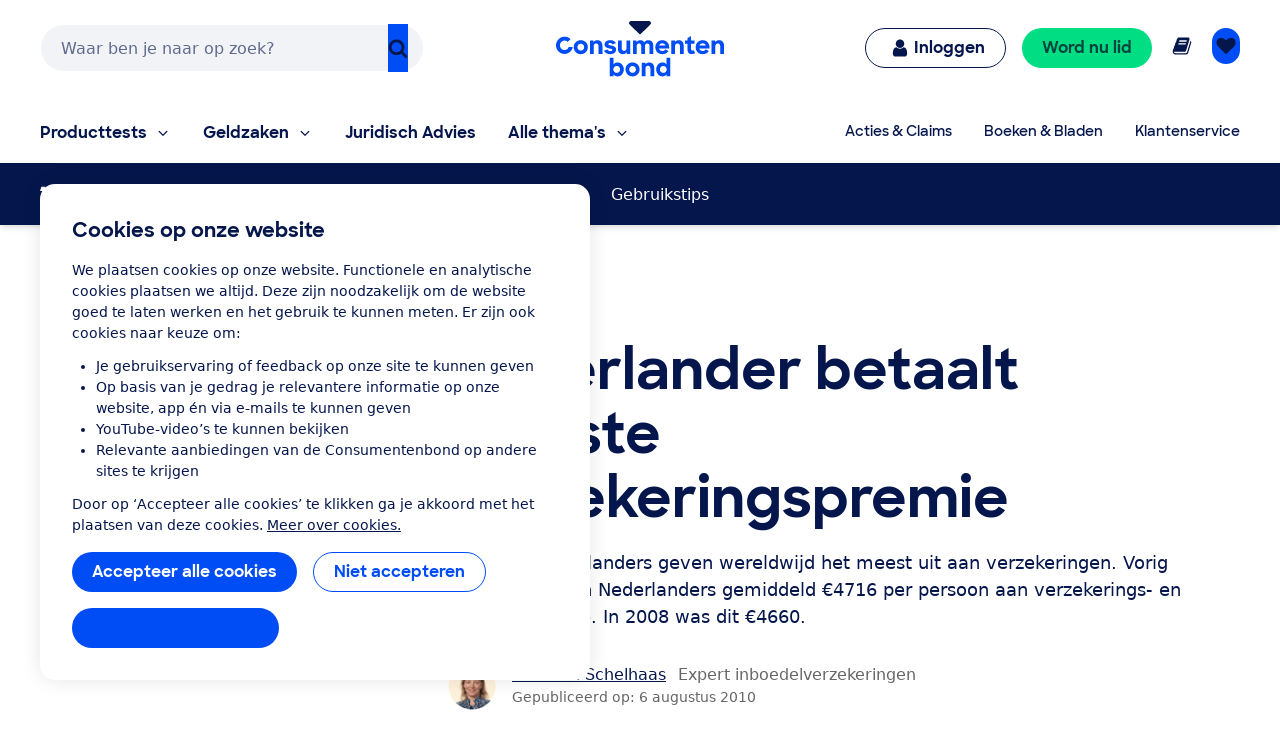

--- FILE ---
content_type: text/html;charset=UTF-8
request_url: https://www.consumentenbond.nl/inboedelverzekering/nederlander-betaalt-meeste-premie
body_size: 246470
content:
<!doctype html> <html class="no-js" lang="nl"> <head> <meta name="server-health-check" content="Yahfaemocoelie7eevaesh7ufaiNuy"> <meta name="faas-flush" content="1768312297946"/> <link rel="preconnect" href="https://consumentenbond-res.cloudinary.com" crossorigin> <link rel="dns-prefetch" href="https://consumentenbond-res.cloudinary.com"> <script>
  if (!HTMLScriptElement.supports?.("importmap")) {
    const scriptEl = document.createElement("script")
    scriptEl.src = "https://consumentenbond-res.cloudinary.com/raw/upload/v1710252921/faas/assets/vendor/vue/es-module-shims.js"
    document.head.append(scriptEl)
  }
</script> <script type="importmap">
  {
    "imports": {
      "vue": "https://consumentenbond-res.cloudinary.com/raw/upload/v1689079701/faas/assets/vendor/vue/vue.esm-browser.prod.js",
      "vuex": "https://consumentenbond-res.cloudinary.com/raw/upload/v1689076574/faas/assets/vendor/vue/vuex.esm-browser.prod.js",
      "@vue/devtools-api": "https://consumentenbond-res.cloudinary.com/raw/upload/v1742460922/faas/assets/vendor/vue/vue-devtools/index.js"
    }
  }
</script> <style type="text/css">/*! modern-normalize v1.0.0 | MIT License | https://github.com/sindresorhus/modern-normalize */.tw :root{-moz-tab-size:4;-o-tab-size:4;tab-size:4}.tw{line-height:1.15;-webkit-text-size-adjust:100%;margin:0;font-family:system-ui,-apple-system,Segoe UI,Roboto,Helvetica,Arial,sans-serif,Apple Color Emoji,Segoe UI Emoji}.tw hr{height:0;color:inherit}.tw abbr[title]{-webkit-text-decoration:underline dotted;text-decoration:underline dotted}.tw b,.tw strong{font-weight:bolder}.tw code,.tw kbd,.tw pre,.tw samp{font-family:ui-monospace,SFMono-Regular,Consolas,Liberation Mono,Menlo,monospace;font-size:1em}.tw small{font-size:80%}.tw sub,.tw sup{font-size:75%;line-height:0;position:relative;vertical-align:baseline}.tw sub{bottom:-.25em}.tw sup{top:-.5em}.tw table{text-indent:0;border-color:inherit}.tw button,.tw input,.tw optgroup,.tw select,.tw textarea{font-family:inherit;font-size:100%;line-height:1.15;margin:0}.tw button,.tw select{text-transform:none}.tw [type=button],.tw [type=reset],.tw [type=submit],.tw button{-webkit-appearance:button}.tw legend{padding:0}.tw progress{vertical-align:baseline}.tw [type=search]{-webkit-appearance:textfield;outline-offset:-2px}.tw summary{display:list-item}.tw blockquote,.tw dd,.tw dl,.tw figure,.tw h1,.tw h2,.tw h3,.tw h4,.tw h5,.tw h6,.tw hr,.tw p,.tw pre{margin:0}.tw button{background-color:transparent;background-image:none}.tw button:focus{outline:1px dotted;outline:5px auto -webkit-focus-ring-color}.tw fieldset,.tw ol,.tw ul{margin:0;padding:0}.tw ol,.tw ul{list-style:none}.tw{font-family:ui-sans-serif,system-ui,-apple-system,BlinkMacSystemFont,Segoe UI,Roboto,Helvetica Neue,Arial,Noto Sans,sans-serif,Apple Color Emoji,Segoe UI Emoji,Segoe UI Symbol,Noto Color Emoji;line-height:1.5;font-family:inherit;line-height:inherit}.tw *,.tw :after,.tw :before{box-sizing:border-box;border:0 solid #f2f2f0}.tw hr{border-top-width:1px}.tw img{border-style:solid}.tw textarea{resize:vertical}.tw input::-moz-placeholder,.tw textarea::-moz-placeholder{color:#a1a1aa}.tw input:-ms-input-placeholder,.tw textarea:-ms-input-placeholder{color:#a1a1aa}.tw input::placeholder,.tw textarea::placeholder{color:#a1a1aa}.tw [role=button],.tw button{cursor:pointer}.tw table{border-collapse:collapse}.tw h1,.tw h2,.tw h3,.tw h4,.tw h5,.tw h6{font-size:inherit;font-weight:inherit}.tw a{color:inherit;text-decoration:inherit}.tw button,.tw input,.tw optgroup,.tw select,.tw textarea{padding:0;line-height:inherit;color:inherit}.tw code,.tw kbd,.tw pre,.tw samp{font-family:ui-monospace,SFMono-Regular,Menlo,Monaco,Consolas,Liberation Mono,Courier New,monospace}.tw audio,.tw canvas,.tw embed,.tw iframe,.tw img,.tw object,.tw svg,.tw video{display:block;vertical-align:middle}.tw img,.tw video{max-width:100%;height:auto}.tw{font-family:system-ui,Segoe UI,Roboto,Oxygen,Ubuntu,Cantarell,Fira Sans,Droid Sans,Helvetica Neue,sans-serif;--tw-text-opacity:1;color:rgba(5,22,76,var(--tw-text-opacity));line-height:1.5}.tw h1,.tw h2,.tw h3,.tw h4,.tw h5{font-family:SharpSans,Helvetica,Arial,sans-serif;font-weight:700;line-height:1.1}.tw h1{font-size:2rem}.tw h2{font-size:1.5rem}.tw h3,.tw h4{font-size:1.25rem}.tw h5,.tw h6{font-size:1rem}@media (min-width:640px){.tw h1{font-size:3.5rem}.tw h2{font-size:2.25rem}.tw h3{font-size:1.25rem}.tw h4{font-size:1.125rem}}.tw a{--tw-text-opacity:1;color:rgba(0,77,245,var(--tw-text-opacity));text-decoration:none}.tw a:hover{text-decoration:underline}.tw select{-webkit-appearance:none!important;-moz-appearance:none!important;background-image:url([data-uri]);line-height:normal;margin:0;background-position:100%;background-repeat:no-repeat;font-size:.875rem;padding:.5rem;border-radius:.3125rem;box-sizing:border-box;border:1px solid rgba(0,0,0,.2);height:35px}.tw .container{width:100%}@media (min-width:480px){.tw .container{max-width:480px}}@media (min-width:640px){.tw .container{max-width:640px}}@media (min-width:1024px){.tw .container{max-width:1024px}}.tw .btn{border-radius:9999px;display:inline-block;font-family:SharpSans,Helvetica Neue,Arial,sans-serif;font-weight:700;line-height:1}.tw .btn:focus-visible{outline:1px dotted #05164c;outline-offset:2px}.tw .btn{padding:.75rem 1.25rem}.tw .btn,.tw .btn:hover{text-decoration:none}.tw .btn-large{font-size:1.125rem;padding-left:2rem;padding-right:2rem;padding-top:1.3125rem;padding-bottom:1.3125rem}.tw .btn-small{font-weight:400;font-size:.75rem;padding:.5rem}.tw .btn-blue,.tw .btn-primary{--tw-bg-opacity:1;background-color:rgba(0,77,245,var(--tw-bg-opacity));--tw-text-opacity:1;color:rgba(255,255,255,var(--tw-text-opacity))}.tw .btn-blue:hover,.tw .btn-primary:hover{background-color:#0049e9}.tw .btn-blue:active,.tw .btn-primary:active{--tw-bg-opacity:1;background-color:rgba(5,22,76,var(--tw-bg-opacity))}.tw .btn-blue[disable]:hover,.tw .btn-blue[disabled],.tw .btn-primary[disable]:hover,.tw .btn-primary[disabled]{--tw-bg-opacity:1;background-color:rgba(242,242,240,var(--tw-bg-opacity));--tw-text-opacity:1;color:rgba(102,102,102,var(--tw-text-opacity));cursor:default}.tw .btn-secondary{background-color:rgba(255,255,255,var(--tw-bg-opacity));--tw-border-opacity:1;border-color:rgba(0,77,245,var(--tw-border-opacity));border-width:1px;padding-top:.6875rem;padding-bottom:.6875rem}.tw .btn-secondary,.tw .btn-secondary:active,.tw .btn-secondary:hover{--tw-bg-opacity:1;--tw-text-opacity:1;color:rgba(0,77,245,var(--tw-text-opacity))}.tw .btn-secondary:active,.tw .btn-secondary:hover{background-color:rgba(242,242,240,var(--tw-bg-opacity))}.tw .btn-secondary.btn-large{padding-top:1.25rem;padding-bottom:1.25rem}.tw .btn-secondary.btn-small{padding-top:.4375rem;padding-bottom:.4375rem}.tw .btn-white{background-color:rgba(255,255,255,var(--tw-bg-opacity));border-width:1px}.tw .btn-white,.tw .btn-white:active,.tw .btn-white:hover{--tw-bg-opacity:1;--tw-text-opacity:1;color:rgba(0,77,245,var(--tw-text-opacity))}.tw .btn-white:active,.tw .btn-white:hover{background-color:rgba(242,242,240,var(--tw-bg-opacity))}.tw .btn-blue-dark,.tw .btn-blue-dark:hover{--tw-bg-opacity:1;background-color:rgba(5,22,76,var(--tw-bg-opacity));--tw-text-opacity:1;color:rgba(255,255,255,var(--tw-text-opacity))}.tw .btn-coral,.tw .btn-coral:hover{--tw-bg-opacity:1;background-color:rgba(255,128,110,var(--tw-bg-opacity));--tw-text-opacity:1;color:rgba(84,0,33,var(--tw-text-opacity))}.tw .btn-yellow,.tw .btn-yellow:hover{--tw-bg-opacity:1;background-color:rgba(255,166,23,var(--tw-bg-opacity));--tw-text-opacity:1;color:rgba(73,35,0,var(--tw-text-opacity))}.tw .btn-green,.tw .btn-green:hover{--tw-bg-opacity:1;background-color:rgba(0,221,131,var(--tw-bg-opacity));--tw-text-opacity:1;color:rgba(0,68,63,var(--tw-text-opacity))}.tw .btn-purple,.tw .btn-purple:hover{--tw-bg-opacity:1;background-color:rgba(176,97,247,var(--tw-bg-opacity));--tw-text-opacity:1;color:rgba(79,5,94,var(--tw-text-opacity))}.tw .btn-blue-light,.tw .btn-blue-light:hover{--tw-bg-opacity:1;background-color:rgba(0,209,219,var(--tw-bg-opacity));--tw-text-opacity:1;color:rgba(5,22,76,var(--tw-text-opacity))}.tw .btn-red,.tw .btn-red:hover{--tw-bg-opacity:1;background-color:rgba(237,1,100,var(--tw-bg-opacity));--tw-text-opacity:1;color:rgba(84,0,33,var(--tw-text-opacity))}.tw .content-block>*+*{margin:1em 0 0}.tw .content-block ul{list-style-position:outside;list-style-type:disc;margin-left:1.25rem}.tw .content-block ul li::marker{font-size:1.25rem;--tw-text-opacity:1;color:rgba(0,77,245,var(--tw-text-opacity))}.tw .content-block ol{list-style-type:decimal;margin-left:1rem}.tw .content-block ul.checkmarks,.tw .content-block ul.crosses{list-style-type:none;margin-left:2rem;padding:0}.tw .content-block ul.checkmarks li:before,.tw .content-block ul.crosses li:before{float:left;margin-left:-2rem;margin-top:.1em;content:"";width:1.2em;height:1.2em;background-size:contain;background-repeat:no-repeat}.tw .content-block ul.checkmarks li:before{background-image:url([data-uri])}.tw .content-block ul.crosses li:before{background-image:url([data-uri])}.tw .content-block .button,.tw .content-block button{border-radius:9999px;border-width:0;display:inline-block;font-family:SharpSans,Helvetica Neue,Arial,sans-serif;font-weight:700;padding:.75rem 1.25rem;text-align:center;text-decoration:none;--tw-bg-opacity:1;background-color:rgba(0,77,245,var(--tw-bg-opacity));--tw-text-opacity:1;color:rgba(255,255,255,var(--tw-text-opacity))}.tw .content-block .button:hover,.tw .content-block button:hover{text-decoration:none;background-color:#0049e9}.tw .content-block .button:active,.tw .content-block button:active{--tw-bg-opacity:1;background-color:rgba(5,22,76,var(--tw-bg-opacity))}.tw .content-block .button:focus-visible,.tw .content-block button:focus-visible{outline:1px dotted #05164c;outline-offset:2px}.tw .content-block .button[disable]:hover,.tw .content-block .button[disabled],.tw .content-block button[disable]:hover,.tw .content-block button[disabled]{--tw-bg-opacity:1;background-color:rgba(242,242,240,var(--tw-bg-opacity));--tw-text-opacity:1;color:rgba(102,102,102,var(--tw-text-opacity))}.tw .content-block .button.large,.tw .content-block button.large{font-size:1.125rem;padding:1.25rem 2rem}.tw .content-block .button.secondary,.tw .content-block button.secondary{--tw-bg-opacity:1;background-color:rgba(255,255,255,var(--tw-bg-opacity));--tw-border-opacity:1;border:1px solid rgba(0,77,245,var(--tw-border-opacity));--tw-text-opacity:1;color:rgba(0,77,245,var(--tw-text-opacity))}.tw .content-block .button.secondary:hover,.tw .content-block button.secondary:hover{--tw-bg-opacity:1;background-color:rgba(242,242,240,var(--tw-bg-opacity))}.tw .content-block table tr{--tw-border-opacity:1;border-color:rgba(232,235,237,var(--tw-border-opacity));border-bottom-width:1px}.tw .theme-green,.tw .theme-green a{--tw-bg-opacity:1;background-color:rgba(0,221,131,var(--tw-bg-opacity));--tw-text-opacity:1;color:rgba(0,68,63,var(--tw-text-opacity))}.tw .space-y-1>:not([hidden])~:not([hidden]){--tw-space-y-reverse:0;margin-top:calc(0.25rem*(1 - var(--tw-space-y-reverse)));margin-bottom:calc(0.25rem*var(--tw-space-y-reverse))}.tw .space-x-1>:not([hidden])~:not([hidden]){--tw-space-x-reverse:0;margin-right:calc(0.25rem*var(--tw-space-x-reverse));margin-left:calc(0.25rem*(1 - var(--tw-space-x-reverse)))}.tw .space-y-2>:not([hidden])~:not([hidden]){--tw-space-y-reverse:0;margin-top:calc(0.5rem*(1 - var(--tw-space-y-reverse)));margin-bottom:calc(0.5rem*var(--tw-space-y-reverse))}.tw .space-x-2>:not([hidden])~:not([hidden]){--tw-space-x-reverse:0;margin-right:calc(0.5rem*var(--tw-space-x-reverse));margin-left:calc(0.5rem*(1 - var(--tw-space-x-reverse)))}.tw .space-y-3>:not([hidden])~:not([hidden]){--tw-space-y-reverse:0;margin-top:calc(0.75rem*(1 - var(--tw-space-y-reverse)));margin-bottom:calc(0.75rem*var(--tw-space-y-reverse))}.tw .space-y-4>:not([hidden])~:not([hidden]){--tw-space-y-reverse:0;margin-top:calc(1rem*(1 - var(--tw-space-y-reverse)));margin-bottom:calc(1rem*var(--tw-space-y-reverse))}.tw .space-y-5>:not([hidden])~:not([hidden]){--tw-space-y-reverse:0;margin-top:calc(1.25rem*(1 - var(--tw-space-y-reverse)));margin-bottom:calc(1.25rem*var(--tw-space-y-reverse))}.tw .space-y-6>:not([hidden])~:not([hidden]){--tw-space-y-reverse:0;margin-top:calc(1.5rem*(1 - var(--tw-space-y-reverse)));margin-bottom:calc(1.5rem*var(--tw-space-y-reverse))}.tw .space-y-8>:not([hidden])~:not([hidden]){--tw-space-y-reverse:0;margin-top:calc(2rem*(1 - var(--tw-space-y-reverse)));margin-bottom:calc(2rem*var(--tw-space-y-reverse))}.tw .space-y-10>:not([hidden])~:not([hidden]){--tw-space-y-reverse:0;margin-top:calc(2.5rem*(1 - var(--tw-space-y-reverse)));margin-bottom:calc(2.5rem*var(--tw-space-y-reverse))}.tw .space-y-12>:not([hidden])~:not([hidden]){--tw-space-y-reverse:0;margin-top:calc(3rem*(1 - var(--tw-space-y-reverse)));margin-bottom:calc(3rem*var(--tw-space-y-reverse))}.tw .space-y-10-legacy>:not([hidden])~:not([hidden]){--tw-space-y-reverse:0;margin-top:calc(0.625rem*(1 - var(--tw-space-y-reverse)));margin-bottom:calc(0.625rem*var(--tw-space-y-reverse))}.tw .space-y-30-legacy>:not([hidden])~:not([hidden]){--tw-space-y-reverse:0;margin-top:calc(1.875rem*(1 - var(--tw-space-y-reverse)));margin-bottom:calc(1.875rem*var(--tw-space-y-reverse))}.tw .divide-y-2>:not([hidden])~:not([hidden]){--tw-divide-y-reverse:0;border-top-width:calc(2px*(1 - var(--tw-divide-y-reverse)));border-bottom-width:calc(2px*var(--tw-divide-y-reverse))}.tw .divide-y>:not([hidden])~:not([hidden]){--tw-divide-y-reverse:0;border-top-width:calc(1px*(1 - var(--tw-divide-y-reverse)));border-bottom-width:calc(1px*var(--tw-divide-y-reverse))}.tw .divide-grey-medium>:not([hidden])~:not([hidden]){--tw-divide-opacity:1;border-color:rgba(232,235,237,var(--tw-divide-opacity))}.tw .sr-only{position:absolute;width:1px;height:1px;padding:0;margin:-1px;overflow:hidden;clip:rect(0,0,0,0);white-space:nowrap;border-width:0}.tw .appearance-none{-webkit-appearance:none;-moz-appearance:none;appearance:none}.tw .bg-clip-padding{background-clip:padding-box}.tw .bg-transparent{background-color:transparent}.tw .bg-white{--tw-bg-opacity:1;background-color:rgba(255,255,255,var(--tw-bg-opacity))}.tw .bg-black{--tw-bg-opacity:1;background-color:rgba(0,0,0,var(--tw-bg-opacity))}.tw .bg-purple{--tw-bg-opacity:1;background-color:rgba(176,97,247,var(--tw-bg-opacity))}.tw .bg-coral{--tw-bg-opacity:1;background-color:rgba(255,128,110,var(--tw-bg-opacity))}.tw .bg-yellow{--tw-bg-opacity:1;background-color:rgba(255,166,23,var(--tw-bg-opacity))}.tw .bg-blue{--tw-bg-opacity:1;background-color:rgba(0,77,245,var(--tw-bg-opacity))}.tw .bg-blue-dark{--tw-bg-opacity:1;background-color:rgba(5,22,76,var(--tw-bg-opacity))}.tw .bg-blue-light{--tw-bg-opacity:1;background-color:rgba(0,209,219,var(--tw-bg-opacity))}.tw .bg-red{--tw-bg-opacity:1;background-color:rgba(237,1,100,var(--tw-bg-opacity))}.tw .bg-green{--tw-bg-opacity:1;background-color:rgba(0,221,131,var(--tw-bg-opacity))}.tw .bg-grey{--tw-bg-opacity:1;background-color:rgba(242,242,240,var(--tw-bg-opacity))}.tw .bg-grey-darker{--tw-bg-opacity:1;background-color:rgba(102,102,102,var(--tw-bg-opacity))}.tw .bg-grey-medium{--tw-bg-opacity:1;background-color:rgba(232,235,237,var(--tw-bg-opacity))}.tw .hover\:bg-white:hover{--tw-bg-opacity:1;background-color:rgba(255,255,255,var(--tw-bg-opacity))}.tw .hover\:bg-blue:hover{--tw-bg-opacity:1;background-color:rgba(0,77,245,var(--tw-bg-opacity))}.tw .hover\:bg-blue-dark:hover{--tw-bg-opacity:1;background-color:rgba(5,22,76,var(--tw-bg-opacity))}.tw .hover\:bg-red-dark:hover{--tw-bg-opacity:1;background-color:rgba(84,0,33,var(--tw-bg-opacity))}.tw .hover\:bg-green-dark:hover{--tw-bg-opacity:1;background-color:rgba(0,68,63,var(--tw-bg-opacity))}.tw .hover\:bg-grey:hover{--tw-bg-opacity:1;background-color:rgba(242,242,240,var(--tw-bg-opacity))}.tw .hover\:bg-grey-medium:hover{--tw-bg-opacity:1;background-color:rgba(232,235,237,var(--tw-bg-opacity))}.tw .focus\:bg-white:focus{--tw-bg-opacity:1;background-color:rgba(255,255,255,var(--tw-bg-opacity))}.tw .focus\:bg-grey:focus{--tw-bg-opacity:1;background-color:rgba(242,242,240,var(--tw-bg-opacity))}.tw .bg-opacity-0{--tw-bg-opacity:0}.tw .bg-opacity-25{--tw-bg-opacity:0.25}.tw .bg-opacity-50{--tw-bg-opacity:0.5}.tw .bg-opacity-75{--tw-bg-opacity:0.75}.tw .bg-center{background-position:50%}.tw .bg-right-bottom{background-position:100% 100%}.tw .bg-no-repeat{background-repeat:no-repeat}.tw .bg-cover{background-size:cover}.tw .bg-contain{background-size:contain}.tw .border-transparent{border-color:transparent}.tw .border-white{--tw-border-opacity:1;border-color:rgba(255,255,255,var(--tw-border-opacity))}.tw .border-black{--tw-border-opacity:1;border-color:rgba(0,0,0,var(--tw-border-opacity))}.tw .border-purple{--tw-border-opacity:1;border-color:rgba(176,97,247,var(--tw-border-opacity))}.tw .border-yellow{--tw-border-opacity:1;border-color:rgba(255,166,23,var(--tw-border-opacity))}.tw .border-blue{--tw-border-opacity:1;border-color:rgba(0,77,245,var(--tw-border-opacity))}.tw .border-blue-dark{--tw-border-opacity:1;border-color:rgba(5,22,76,var(--tw-border-opacity))}.tw .border-red{--tw-border-opacity:1;border-color:rgba(237,1,100,var(--tw-border-opacity))}.tw .border-green{--tw-border-opacity:1;border-color:rgba(0,221,131,var(--tw-border-opacity))}.tw .border-grey{--tw-border-opacity:1;border-color:rgba(242,242,240,var(--tw-border-opacity))}.tw .border-grey-dark{--tw-border-opacity:1;border-color:rgba(153,153,153,var(--tw-border-opacity))}.tw .border-grey-darker{--tw-border-opacity:1;border-color:rgba(102,102,102,var(--tw-border-opacity))}.tw .border-grey-medium{--tw-border-opacity:1;border-color:rgba(232,235,237,var(--tw-border-opacity))}.tw .hover\:border-blue:hover{--tw-border-opacity:1;border-color:rgba(0,77,245,var(--tw-border-opacity))}.tw .hover\:border-blue-dark:hover{--tw-border-opacity:1;border-color:rgba(5,22,76,var(--tw-border-opacity))}.tw .border-opacity-0{--tw-border-opacity:0}.tw .border-opacity-25{--tw-border-opacity:0.25}.tw .border-opacity-75{--tw-border-opacity:0.75}.tw .rounded-none{border-radius:0}.tw .rounded-sm{border-radius:.3125rem}.tw .rounded{border-radius:.625rem}.tw .rounded-md{border-radius:.9375rem}.tw .rounded-lg{border-radius:1.875rem}.tw .rounded-full{border-radius:9999px}.tw .rounded-t-none{border-top-left-radius:0;border-top-right-radius:0}.tw .rounded-r-none{border-top-right-radius:0;border-bottom-right-radius:0}.tw .rounded-b-none{border-bottom-right-radius:0;border-bottom-left-radius:0}.tw .rounded-l-none{border-top-left-radius:0;border-bottom-left-radius:0}.tw .rounded-r-sm{border-top-right-radius:.3125rem;border-bottom-right-radius:.3125rem}.tw .rounded-l-sm{border-top-left-radius:.3125rem;border-bottom-left-radius:.3125rem}.tw .rounded-t{border-top-left-radius:.625rem}.tw .rounded-r,.tw .rounded-t{border-top-right-radius:.625rem}.tw .rounded-b,.tw .rounded-r{border-bottom-right-radius:.625rem}.tw .rounded-b,.tw .rounded-l{border-bottom-left-radius:.625rem}.tw .rounded-l{border-top-left-radius:.625rem}.tw .rounded-t-md{border-top-left-radius:.9375rem;border-top-right-radius:.9375rem}.tw .rounded-r-md{border-top-right-radius:.9375rem;border-bottom-right-radius:.9375rem}.tw .rounded-b-md{border-bottom-right-radius:.9375rem;border-bottom-left-radius:.9375rem}.tw .rounded-l-md{border-top-left-radius:.9375rem;border-bottom-left-radius:.9375rem}.tw .rounded-tl{border-top-left-radius:.625rem}.tw .rounded-tr{border-top-right-radius:.625rem}.tw .border-solid{border-style:solid}.tw .border-dashed{border-style:dashed}.tw .border-none{border-style:none}.tw .border-0{border-width:0}.tw .border-2{border-width:2px}.tw .border-4{border-width:4px}.tw .border{border-width:1px}.tw .border-b-0{border-bottom-width:0}.tw .border-l-0{border-left-width:0}.tw .border-r-2{border-right-width:2px}.tw .border-b-2{border-bottom-width:2px}.tw .border-l-2{border-left-width:2px}.tw .border-b-4{border-bottom-width:4px}.tw .border-l-4{border-left-width:4px}.tw .border-t{border-top-width:1px}.tw .border-r{border-right-width:1px}.tw .border-b{border-bottom-width:1px}.tw .border-l{border-left-width:1px}.tw .box-content{box-sizing:content-box}.tw .cursor-default{cursor:default}.tw .cursor-pointer{cursor:pointer}.tw .cursor-not-allowed{cursor:not-allowed}.tw .block{display:block}.tw .inline-block{display:inline-block}.tw .inline{display:inline}.tw .flex{display:flex}.tw .inline-flex{display:inline-flex}.tw .table{display:table}.tw .table-row{display:table-row}.tw .flow-root{display:flow-root}.tw .grid{display:grid}.tw .hidden{display:none}.tw .flex-row{flex-direction:row}.tw .flex-col{flex-direction:column}.tw .flex-col-reverse{flex-direction:column-reverse}.tw .flex-wrap{flex-wrap:wrap}.tw .flex-wrap-reverse{flex-wrap:wrap-reverse}.tw .items-start{align-items:flex-start}.tw .items-end{align-items:flex-end}.tw .items-center{align-items:center}.tw .items-baseline{align-items:baseline}.tw .items-stretch{align-items:stretch}.tw .content-center{align-content:center}.tw .content-start{align-content:flex-start}.tw .self-auto{align-self:auto}.tw .self-start{align-self:flex-start}.tw .justify-items-center{justify-items:center}.tw .justify-start{justify-content:flex-start}.tw .justify-end{justify-content:flex-end}.tw .justify-center{justify-content:center}.tw .justify-between{justify-content:space-between}.tw .justify-around{justify-content:space-around}.tw .justify-self-end{justify-self:end}.tw .flex-auto{flex:1 1 auto}.tw .flex-initial{flex:0 1 auto}.tw .flex-none{flex:none}.tw .flex-grow-0{flex-grow:0}.tw .flex-grow{flex-grow:1}.tw .flex-shrink-0{flex-shrink:0}.tw .order-1{order:1}.tw .order-2{order:2}.tw .order-first{order:-9999}.tw .order-none{order:0}.tw .float-right{float:right}.tw .float-left{float:left}.tw .font-sharpsans{font-family:SharpSans,Helvetica Neue,Arial,sans-serif}.tw .font-body{font-family:system-ui,Segoe UI,Roboto,Oxygen,Ubuntu,Cantarell,Fira Sans,Droid Sans,Helvetica Neue,sans-serif}.tw .font-thin{font-weight:200}.tw .font-normal{font-weight:400}.tw .font-semibold{font-weight:600}.tw .font-bold,.tw .hover\:font-bold:hover{font-weight:700}.tw .h-0{height:0}.tw .h-2{height:.5rem}.tw .h-3{height:.75rem}.tw .h-4{height:1rem}.tw .h-5{height:1.25rem}.tw .h-6{height:1.5rem}.tw .h-8{height:2rem}.tw .h-10{height:2.5rem}.tw .h-12{height:3rem}.tw .h-16{height:4rem}.tw .h-20{height:5rem}.tw .h-24{height:6rem}.tw .h-32{height:8rem}.tw .h-40{height:10rem}.tw .h-48{height:12rem}.tw .h-64{height:16rem}.tw .h-auto{height:auto}.tw .h-20-legacy{height:1.25rem}.tw .h-25-legacy{height:1.5625rem}.tw .h-full{height:100%}.tw .h-screen{height:100vh}.tw .text-xxs{font-size:.625rem}.tw .text-xs{font-size:.75rem}.tw .text-sm{font-size:.875rem}.tw .text-base{font-size:1rem}.tw .text-lg{font-size:1.125rem}.tw .text-xl{font-size:1.25rem}.tw .text-2xl{font-size:1.5rem}.tw .text-3xl{font-size:2rem}.tw .text-4xl{font-size:2.25rem}.tw .text-5xl{font-size:2.5rem}.tw .text-6xl{font-size:3rem}.tw .text-7xl{font-size:3.5rem}.tw .text-9xl{font-size:5.5rem}.tw .leading-4{line-height:1rem}.tw .leading-5{line-height:1.25rem}.tw .leading-6{line-height:1.5rem}.tw .leading-10{line-height:2.5rem}.tw .leading-none{line-height:1}.tw .leading-tight{line-height:1.25}.tw .leading-normal{line-height:1.5}.tw .leading-loose{line-height:2}.tw .list-outside{list-style-position:outside}.tw .list-none{list-style-type:none}.tw .list-disc{list-style-type:disc}.tw .list-decimal{list-style-type:decimal}.tw .m-0{margin:0}.tw .m-1{margin:.25rem}.tw .m-2{margin:.5rem}.tw .m-auto{margin:auto}.tw .my-0{margin-top:0;margin-bottom:0}.tw .mx-0{margin-left:0;margin-right:0}.tw .my-1{margin-top:.25rem;margin-bottom:.25rem}.tw .mx-1{margin-left:.25rem;margin-right:.25rem}.tw .my-2{margin-top:.5rem;margin-bottom:.5rem}.tw .mx-2{margin-left:.5rem;margin-right:.5rem}.tw .my-3{margin-top:.75rem;margin-bottom:.75rem}.tw .my-4{margin-top:1rem;margin-bottom:1rem}.tw .mx-4{margin-left:1rem;margin-right:1rem}.tw .mx-5{margin-left:1.25rem;margin-right:1.25rem}.tw .my-6{margin-top:1.5rem;margin-bottom:1.5rem}.tw .my-8{margin-top:2rem;margin-bottom:2rem}.tw .mx-auto{margin-left:auto;margin-right:auto}.tw .-mx-2{margin-left:-.5rem;margin-right:-.5rem}.tw .-mx-3{margin-left:-.75rem;margin-right:-.75rem}.tw .mt-0{margin-top:0}.tw .mb-0{margin-bottom:0}.tw .ml-0{margin-left:0}.tw .mt-1{margin-top:.25rem}.tw .mr-1{margin-right:.25rem}.tw .mb-1{margin-bottom:.25rem}.tw .ml-1{margin-left:.25rem}.tw .mt-2{margin-top:.5rem}.tw .mr-2{margin-right:.5rem}.tw .mb-2{margin-bottom:.5rem}.tw .ml-2{margin-left:.5rem}.tw .mt-3{margin-top:.75rem}.tw .mr-3{margin-right:.75rem}.tw .mb-3{margin-bottom:.75rem}.tw .ml-3{margin-left:.75rem}.tw .mt-4{margin-top:1rem}.tw .mr-4{margin-right:1rem}.tw .mb-4{margin-bottom:1rem}.tw .ml-4{margin-left:1rem}.tw .mt-5{margin-top:1.25rem}.tw .mr-5{margin-right:1.25rem}.tw .mb-5{margin-bottom:1.25rem}.tw .ml-5{margin-left:1.25rem}.tw .mt-6{margin-top:1.5rem}.tw .mr-6{margin-right:1.5rem}.tw .mb-6{margin-bottom:1.5rem}.tw .ml-6{margin-left:1.5rem}.tw .mt-8{margin-top:2rem}.tw .mr-8{margin-right:2rem}.tw .mb-8{margin-bottom:2rem}.tw .ml-8{margin-left:2rem}.tw .mt-10{margin-top:2.5rem}.tw .mr-10{margin-right:2.5rem}.tw .mb-10{margin-bottom:2.5rem}.tw .ml-10{margin-left:2.5rem}.tw .mt-12{margin-top:3rem}.tw .mb-12{margin-bottom:3rem}.tw .mt-16{margin-top:4rem}.tw .mt-20{margin-top:5rem}.tw .ml-auto{margin-left:auto}.tw .mr-2-legacy{margin-right:.125rem}.tw .mb-2-legacy{margin-bottom:.125rem}.tw .mt-5-legacy{margin-top:.3125rem}.tw .mr-5-legacy{margin-right:.3125rem}.tw .mb-5-legacy{margin-bottom:.3125rem}.tw .ml-5-legacy{margin-left:.3125rem}.tw .mt-10-legacy{margin-top:.625rem}.tw .mr-10-legacy{margin-right:.625rem}.tw .mb-10-legacy{margin-bottom:.625rem}.tw .ml-10-legacy{margin-left:.625rem}.tw .mb-15-legacy{margin-bottom:.9375rem}.tw .mt-20-legacy{margin-top:1.25rem}.tw .mr-20-legacy{margin-right:1.25rem}.tw .mb-20-legacy{margin-bottom:1.25rem}.tw .ml-20-legacy{margin-left:1.25rem}.tw .mt-25-legacy{margin-top:1.5625rem}.tw .mt-30-legacy{margin-top:1.875rem}.tw .mt-40-legacy{margin-top:2.5rem}.tw .mt-50-legacy{margin-top:3.125rem}.tw .mb-60-legacy{margin-bottom:3.75rem}.tw .ml-60-legacy{margin-left:3.75rem}.tw .-mt-1{margin-top:-.25rem}.tw .-ml-1{margin-left:-.25rem}.tw .-mt-2{margin-top:-.5rem}.tw .-mr-2{margin-right:-.5rem}.tw .-ml-2{margin-left:-.5rem}.tw .-mt-3{margin-top:-.75rem}.tw .-mr-3{margin-right:-.75rem}.tw .-mb-3{margin-bottom:-.75rem}.tw .-mt-4{margin-top:-1rem}.tw .-ml-4{margin-left:-1rem}.tw .-mt-5{margin-top:-1.25rem}.tw .-mb-6{margin-bottom:-1.5rem}.tw .-mt-8{margin-top:-2rem}.tw .-mb-8{margin-bottom:-2rem}.tw .-mr-5-legacy{margin-right:-.3125rem}.tw .-mr-10-legacy{margin-right:-.625rem}.tw .max-h-full{max-height:100%}.tw .max-w-none{max-width:none}.tw .max-w-xs{max-width:20rem}.tw .max-w-sm{max-width:24rem}.tw .max-w-md{max-width:28rem}.tw .max-w-lg{max-width:32rem}.tw .max-w-xl{max-width:36rem}.tw .max-w-2xl{max-width:42rem}.tw .max-w-3xl{max-width:48rem}.tw .max-w-4xl{max-width:56rem}.tw .max-w-5xl{max-width:64rem}.tw .max-w-6xl{max-width:75rem}.tw .max-w-full{max-width:100%}.tw .min-h-full{min-height:100%}.tw .min-h-screen{min-height:100vh}.tw .min-w-full{min-width:100%}.tw .object-contain{-o-object-fit:contain;object-fit:contain}.tw .object-cover{-o-object-fit:cover;object-fit:cover}.tw .object-scale-down{-o-object-fit:scale-down;object-fit:scale-down}.tw .opacity-0{opacity:0}.tw .opacity-25{opacity:.25}.tw .opacity-50{opacity:.5}.tw .opacity-100{opacity:1}.tw .outline-none{outline:2px solid transparent;outline-offset:2px}.tw .focus-within\:outline-white:focus-within{outline:1px dotted #fff;outline-offset:2px}.tw .focus-within\:outline-blue-dark:focus-within{outline:1px dotted #05164c;outline-offset:2px}.tw .focus-visible\:outline-blue-dark:focus-visible{outline:1px dotted #05164c;outline-offset:2px}.tw .focus\:outline-none:focus{outline:2px solid transparent;outline-offset:2px}.tw .focus\:outline-black:focus{outline:1px dotted #000;outline-offset:2px}.tw .overflow-auto{overflow:auto}.tw .overflow-hidden{overflow:hidden}.tw .overflow-x-auto{overflow-x:auto}.tw .overflow-y-auto{overflow-y:auto}.tw .overflow-y-hidden{overflow-y:hidden}.tw .overflow-x-scroll{overflow-x:scroll}.tw .overflow-y-scroll{overflow-y:scroll}.tw .p-0{padding:0}.tw .p-1{padding:.25rem}.tw .p-2{padding:.5rem}.tw .p-3{padding:.75rem}.tw .p-4{padding:1rem}.tw .p-5{padding:1.25rem}.tw .p-6{padding:1.5rem}.tw .p-8{padding:2rem}.tw .p-10{padding:2.5rem}.tw .p-12{padding:3rem}.tw .p-5-legacy{padding:.3125rem}.tw .p-10-legacy{padding:.625rem}.tw .p-15-legacy{padding:.9375rem}.tw .p-20-legacy{padding:1.25rem}.tw .p-30-legacy{padding:1.875rem}.tw .px-0{padding-left:0;padding-right:0}.tw .py-1{padding-top:.25rem;padding-bottom:.25rem}.tw .px-1{padding-left:.25rem;padding-right:.25rem}.tw .py-2{padding-top:.5rem;padding-bottom:.5rem}.tw .px-2{padding-left:.5rem;padding-right:.5rem}.tw .py-3{padding-top:.75rem;padding-bottom:.75rem}.tw .px-3{padding-left:.75rem;padding-right:.75rem}.tw .py-4{padding-top:1rem;padding-bottom:1rem}.tw .px-4{padding-left:1rem;padding-right:1rem}.tw .py-5{padding-top:1.25rem;padding-bottom:1.25rem}.tw .px-5{padding-left:1.25rem;padding-right:1.25rem}.tw .py-6{padding-top:1.5rem;padding-bottom:1.5rem}.tw .px-6{padding-left:1.5rem;padding-right:1.5rem}.tw .py-8{padding-top:2rem;padding-bottom:2rem}.tw .px-8{padding-left:2rem;padding-right:2rem}.tw .py-10{padding-top:2.5rem;padding-bottom:2.5rem}.tw .py-12{padding-top:3rem;padding-bottom:3rem}.tw .px-12{padding-left:3rem;padding-right:3rem}.tw .py-16{padding-top:4rem;padding-bottom:4rem}.tw .py-20{padding-top:5rem;padding-bottom:5rem}.tw .px-2-legacy{padding-left:.125rem;padding-right:.125rem}.tw .py-10-legacy{padding-top:.625rem;padding-bottom:.625rem}.tw .px-10-legacy{padding-left:.625rem;padding-right:.625rem}.tw .py-15-legacy{padding-top:.9375rem;padding-bottom:.9375rem}.tw .px-15-legacy{padding-left:.9375rem;padding-right:.9375rem}.tw .py-20-legacy{padding-top:1.25rem;padding-bottom:1.25rem}.tw .px-20-legacy{padding-left:1.25rem;padding-right:1.25rem}.tw .px-25-legacy{padding-left:1.5625rem;padding-right:1.5625rem}.tw .py-30-legacy{padding-top:1.875rem;padding-bottom:1.875rem}.tw .px-30-legacy{padding-left:1.875rem;padding-right:1.875rem}.tw .pt-0{padding-top:0}.tw .pr-0{padding-right:0}.tw .pb-0{padding-bottom:0}.tw .pl-0{padding-left:0}.tw .pt-1{padding-top:.25rem}.tw .pr-1{padding-right:.25rem}.tw .pb-1{padding-bottom:.25rem}.tw .pl-1{padding-left:.25rem}.tw .pt-2{padding-top:.5rem}.tw .pr-2{padding-right:.5rem}.tw .pb-2{padding-bottom:.5rem}.tw .pl-2{padding-left:.5rem}.tw .pt-3{padding-top:.75rem}.tw .pr-3{padding-right:.75rem}.tw .pb-3{padding-bottom:.75rem}.tw .pl-3{padding-left:.75rem}.tw .pt-4{padding-top:1rem}.tw .pr-4{padding-right:1rem}.tw .pb-4{padding-bottom:1rem}.tw .pl-4{padding-left:1rem}.tw .pt-5{padding-top:1.25rem}.tw .pr-5{padding-right:1.25rem}.tw .pb-5{padding-bottom:1.25rem}.tw .pl-5{padding-left:1.25rem}.tw .pt-6{padding-top:1.5rem}.tw .pr-6{padding-right:1.5rem}.tw .pb-6{padding-bottom:1.5rem}.tw .pl-6{padding-left:1.5rem}.tw .pt-8{padding-top:2rem}.tw .pr-8{padding-right:2rem}.tw .pb-8{padding-bottom:2rem}.tw .pl-8{padding-left:2rem}.tw .pt-10{padding-top:2.5rem}.tw .pl-10{padding-left:2.5rem}.tw .pt-12{padding-top:3rem}.tw .pr-12{padding-right:3rem}.tw .pb-12{padding-bottom:3rem}.tw .pt-16{padding-top:4rem}.tw .pr-16{padding-right:4rem}.tw .pb-16{padding-bottom:4rem}.tw .pt-24{padding-top:6rem}.tw .pb-24{padding-bottom:6rem}.tw .pt-5-legacy{padding-top:.3125rem}.tw .pb-5-legacy{padding-bottom:.3125rem}.tw .pt-10-legacy{padding-top:.625rem}.tw .pb-10-legacy{padding-bottom:.625rem}.tw .pt-15-legacy{padding-top:.9375rem}.tw .pr-15-legacy{padding-right:.9375rem}.tw .pb-15-legacy{padding-bottom:.9375rem}.tw .pl-15-legacy{padding-left:.9375rem}.tw .pr-20-legacy{padding-right:1.25rem}.tw .pb-20-legacy{padding-bottom:1.25rem}.tw .pl-20-legacy{padding-left:1.25rem}.tw .pt-30-legacy{padding-top:1.875rem}.tw .pr-30-legacy{padding-right:1.875rem}.tw .pb-30-legacy{padding-bottom:1.875rem}.tw .pl-30-legacy{padding-left:1.875rem}.tw .pr-40-legacy{padding-right:2.5rem}.tw .pb-40-legacy{padding-bottom:2.5rem}.tw .pt-50-legacy{padding-top:3.125rem}.tw .pb-60-legacy{padding-bottom:3.75rem}.tw .pointer-events-none{pointer-events:none}.tw .static{position:static}.tw .fixed{position:fixed}.tw .absolute{position:absolute}.tw .relative{position:relative}.tw .sticky{position:-webkit-sticky;position:sticky}.tw .inset-0{right:0;left:0}.tw .inset-0,.tw .inset-y-0{top:0;bottom:0}.tw .inset-x-0{right:0;left:0}.tw .inset-x-auto{right:auto;left:auto}.tw .top-0{top:0}.tw .right-0{right:0}.tw .bottom-0{bottom:0}.tw .left-0{left:0}.tw .top-1{top:.25rem}.tw .left-1{left:.25rem}.tw .right-2{right:.5rem}.tw .left-2{left:.5rem}.tw .top-3{top:.75rem}.tw .top-4{top:1rem}.tw .right-4{right:1rem}.tw .top-5{top:1.25rem}.tw .bottom-5{bottom:1.25rem}.tw .bottom-8{bottom:2rem}.tw .top-10{top:2.5rem}.tw .right-10{right:2.5rem}.tw .left-10{left:2.5rem}.tw .right-16{right:4rem}.tw .left-40{left:10rem}.tw .right-5-legacy{right:.3125rem}.tw .top-10-legacy{top:.625rem}.tw .right-10-legacy{right:.625rem}.tw .left-10-legacy{left:.625rem}.tw .top-15-legacy{top:.9375rem}.tw .-top-1{top:-.25rem}.tw .-top-2{top:-.5rem}.tw .-top-3{top:-.75rem}.tw .-top-6{top:-1.5rem}.tw .-right-12{right:-3rem}.tw .-top-px{top:-1px}.tw .-top-10-legacy{top:-.625rem}.tw .top-full{top:100%}.tw .-left-full{left:-100%}.tw .resize{resize:both}.tw *{--tw-shadow:0 0 transparent}.tw .shadow-sm{--tw-shadow:0 1px 2px 0 rgba(0,0,0,0.05)}.tw .shadow,.tw .shadow-sm{box-shadow:var(--tw-ring-offset-shadow,0 0 transparent),var(--tw-ring-shadow,0 0 transparent),var(--tw-shadow)}.tw .shadow{--tw-shadow:0 0 20px 0 rgba(0,0,0,0.1)}.tw .shadow-md{--tw-shadow:0 4px 6px -1px rgba(0,0,0,0.1),0 2px 4px -1px rgba(0,0,0,0.06) ;}.tw .shadow-lg,.tw .shadow-md{box-shadow:var(--tw-ring-offset-shadow,0 0 transparent),var(--tw-ring-shadow,0 0 transparent),var(--tw-shadow)}.tw .shadow-lg{--tw-shadow:0 10px 15px -3px rgba(0,0,0,0.1),0 4px 6px -2px rgba(0,0,0,0.05) ;}.tw .hover\:shadow:hover{--tw-shadow:0 0 20px 0 rgba(0,0,0,0.1)}.tw .hover\:shadow-md:hover,.tw .hover\:shadow:hover{box-shadow:var(--tw-ring-offset-shadow,0 0 transparent),var(--tw-ring-shadow,0 0 transparent),var(--tw-shadow)}.tw .hover\:shadow-md:hover{--tw-shadow:0 4px 6px -1px rgba(0,0,0,0.1),0 2px 4px -1px rgba(0,0,0,0.06) ;}.tw .focus\:shadow:focus{--tw-shadow:0 0 20px 0 rgba(0,0,0,0.1);box-shadow:var(--tw-ring-offset-shadow,0 0 transparent),var(--tw-ring-shadow,0 0 transparent),var(--tw-shadow)}.tw *{--tw-ring-inset:var(--tw-empty,/*!*/ /*!*/);--tw-ring-offset-width:0px;--tw-ring-offset-color:#fff;--tw-ring-color:rgba(59,130,246,0.5);--tw-ring-offset-shadow:0 0 transparent;--tw-ring-shadow:0 0 transparent}.tw .ring-1{--tw-ring-offset-shadow:var(--tw-ring-inset) 0 0 0 var(--tw-ring-offset-width) var(--tw-ring-offset-color);--tw-ring-shadow:var(--tw-ring-inset) 0 0 0 calc(1px + var(--tw-ring-offset-width)) var(--tw-ring-color);box-shadow:var(--tw-ring-offset-shadow),var(--tw-ring-shadow),var(--tw-shadow,0 0 transparent)}.tw .ring-inset{--tw-ring-inset:inset}.tw .focus-within\:ring:focus-within{--tw-ring-offset-shadow:var(--tw-ring-inset) 0 0 0 var(--tw-ring-offset-width) var(--tw-ring-offset-color);--tw-ring-shadow:var(--tw-ring-inset) 0 0 0 calc(3px + var(--tw-ring-offset-width)) var(--tw-ring-color);box-shadow:var(--tw-ring-offset-shadow),var(--tw-ring-shadow),var(--tw-shadow,0 0 transparent)}.tw .ring-grey-dark{--tw-ring-opacity:1;--tw-ring-color:rgba(153,153,153,var(--tw-ring-opacity))}.tw .fill-current{fill:currentColor}.tw .table-fixed{table-layout:fixed}.tw .text-left{text-align:left}.tw .text-center{text-align:center}.tw .text-right{text-align:right}.tw .text-transparent{color:transparent}.tw .text-white{--tw-text-opacity:1;color:rgba(255,255,255,var(--tw-text-opacity))}.tw .text-black{--tw-text-opacity:1;color:rgba(0,0,0,var(--tw-text-opacity))}.tw .text-purple{--tw-text-opacity:1;color:rgba(176,97,247,var(--tw-text-opacity))}.tw .text-purple-dark{--tw-text-opacity:1;color:rgba(79,5,94,var(--tw-text-opacity))}.tw .text-yellow{--tw-text-opacity:1;color:rgba(255,166,23,var(--tw-text-opacity))}.tw .text-yellow-dark{--tw-text-opacity:1;color:rgba(73,35,0,var(--tw-text-opacity))}.tw .text-blue{--tw-text-opacity:1;color:rgba(0,77,245,var(--tw-text-opacity))}.tw .text-blue-dark{--tw-text-opacity:1;color:rgba(5,22,76,var(--tw-text-opacity))}.tw .text-red{--tw-text-opacity:1;color:rgba(237,1,100,var(--tw-text-opacity))}.tw .text-red-dark{--tw-text-opacity:1;color:rgba(84,0,33,var(--tw-text-opacity))}.tw .text-green{--tw-text-opacity:1;color:rgba(0,221,131,var(--tw-text-opacity))}.tw .text-green-dark{--tw-text-opacity:1;color:rgba(0,68,63,var(--tw-text-opacity))}.tw .text-grey{--tw-text-opacity:1;color:rgba(242,242,240,var(--tw-text-opacity))}.tw .text-grey-dark{--tw-text-opacity:1;color:rgba(153,153,153,var(--tw-text-opacity))}.tw .text-grey-darker{--tw-text-opacity:1;color:rgba(102,102,102,var(--tw-text-opacity))}.tw .text-grey-medium{--tw-text-opacity:1;color:rgba(232,235,237,var(--tw-text-opacity))}.tw .group:hover .group-hover\:text-white,.tw .hover\:text-white:hover{--tw-text-opacity:1;color:rgba(255,255,255,var(--tw-text-opacity))}.tw .hover\:text-blue:hover{--tw-text-opacity:1;color:rgba(0,77,245,var(--tw-text-opacity))}.tw .hover\:text-blue-dark:hover{--tw-text-opacity:1;color:rgba(5,22,76,var(--tw-text-opacity))}.tw .hover\:text-red-dark:hover{--tw-text-opacity:1;color:rgba(84,0,33,var(--tw-text-opacity))}.tw .hover\:text-green:hover{--tw-text-opacity:1;color:rgba(0,221,131,var(--tw-text-opacity))}.tw .hover\:text-grey-dark:hover{--tw-text-opacity:1;color:rgba(153,153,153,var(--tw-text-opacity))}.tw .hover\:text-grey-darker:hover{--tw-text-opacity:1;color:rgba(102,102,102,var(--tw-text-opacity))}.tw .truncate{overflow:hidden;white-space:nowrap}.tw .overflow-ellipsis,.tw .truncate{text-overflow:ellipsis}.tw .uppercase{text-transform:uppercase}.tw .underline{text-decoration:underline}.tw .line-through{text-decoration:line-through}.tw .no-underline{text-decoration:none}.tw .hover\:underline:hover{text-decoration:underline}.tw .hover\:no-underline:hover{text-decoration:none}.tw .select-none{-webkit-user-select:none;-moz-user-select:none;-ms-user-select:none;user-select:none}.tw .align-baseline{vertical-align:baseline}.tw .align-top{vertical-align:top}.tw .align-text-top{vertical-align:text-top}.tw .visible{visibility:visible}.tw .invisible{visibility:hidden}.tw .whitespace-normal{white-space:normal}.tw .whitespace-nowrap{white-space:nowrap}.tw .break-words{overflow-wrap:break-word}.tw .break-all{word-break:break-all}.tw .w-0{width:0}.tw .w-1{width:.25rem}.tw .w-2{width:.5rem}.tw .w-3{width:.75rem}.tw .w-4{width:1rem}.tw .w-5{width:1.25rem}.tw .w-6{width:1.5rem}.tw .w-8{width:2rem}.tw .w-10{width:2.5rem}.tw .w-12{width:3rem}.tw .w-16{width:4rem}.tw .w-20{width:5rem}.tw .w-24{width:6rem}.tw .w-32{width:8rem}.tw .w-40{width:10rem}.tw .w-48{width:12rem}.tw .w-64{width:16rem}.tw .w-10-legacy{width:.625rem}.tw .w-20-legacy{width:1.25rem}.tw .w-25-legacy{width:1.5625rem}.tw .w-50-legacy{width:3.125rem}.tw .w-1\/2{width:50%}.tw .w-1\/3{width:33.333333%}.tw .w-2\/3{width:66.666667%}.tw .w-4\/5{width:80%}.tw .w-1\/12{width:8.333333%}.tw .w-2\/12{width:16.666667%}.tw .w-3\/12{width:25%}.tw .w-4\/12{width:33.333333%}.tw .w-5\/12{width:41.666667%}.tw .w-6\/12{width:50%}.tw .w-7\/12{width:58.333333%}.tw .w-8\/12{width:66.666667%}.tw .w-9\/12{width:75%}.tw .w-10\/12{width:83.333333%}.tw .w-11\/12{width:91.666667%}.tw .w-full{width:100%}.tw .w-screen{width:100vw}.tw .z-0{z-index:0}.tw .z-10{z-index:10}.tw .z-20{z-index:20}.tw .z-30{z-index:30}.tw .z-40{z-index:40}.tw .z-50{z-index:50}.tw .z-75{z-index:75}.tw .z-100{z-index:100}.tw .gap-2{gap:.5rem}.tw .gap-4{gap:1rem}.tw .gap-5{gap:1.25rem}.tw .gap-6{gap:1.5rem}.tw .gap-10{gap:2.5rem}.tw .gap-16{gap:4rem}.tw .gap-x-1{-moz-column-gap:.25rem;column-gap:.25rem}.tw .gap-x-5{-moz-column-gap:1.25rem;column-gap:1.25rem}.tw .gap-x-16{-moz-column-gap:4rem;column-gap:4rem}.tw .grid-cols-1{grid-template-columns:repeat(1,minmax(0,1fr))}.tw .grid-cols-2{grid-template-columns:repeat(2,minmax(0,1fr))}.tw .grid-cols-3{grid-template-columns:repeat(3,minmax(0,1fr))}.tw .grid-cols-12{grid-template-columns:repeat(12,minmax(0,1fr))}.tw .col-span-1{grid-column:span 1/span 1}.tw .col-span-12{grid-column:span 12/span 12}.tw .transform{transform:translateX(var(--tw-translate-x)) translateY(var(--tw-translate-y)) rotate(var(--tw-rotate)) skewX(var(--tw-skew-x)) skewY(var(--tw-skew-y)) scaleX(var(--tw-scale-x)) scaleY(var(--tw-scale-y))}.tw .transform,.tw .transform-gpu{--tw-translate-x:0;--tw-translate-y:0;--tw-rotate:0;--tw-skew-x:0;--tw-skew-y:0;--tw-scale-x:1;--tw-scale-y:1}.tw .transform-gpu{transform:translate3d(var(--tw-translate-x),var(--tw-translate-y),0) rotate(var(--tw-rotate)) skewX(var(--tw-skew-x)) skewY(var(--tw-skew-y)) scaleX(var(--tw-scale-x)) scaleY(var(--tw-scale-y))}.tw .rotate-0{--tw-rotate:0}.tw .rotate-45{--tw-rotate:45deg}.tw .rotate-180{--tw-rotate:180deg}.tw .translate-x-0{--tw-translate-x:0}.tw .-translate-x-full{--tw-translate-x:-100%}.tw .translate-x-full{--tw-translate-x:100%}.tw .translate-y-0{--tw-translate-y:0}.tw .-translate-y-6{--tw-translate-y:-1.5rem}.tw .translate-y-full{--tw-translate-y:100%}.tw .transition-all{transition-property:all}.tw .transition{transition-property:background-color,border-color,color,fill,stroke,opacity,box-shadow,transform}.tw .transition-colors{transition-property:background-color,border-color,color,fill,stroke}.tw .transition-opacity{transition-property:opacity}.tw .transition-transform{transition-property:transform}.tw .ease-in{transition-timing-function:cubic-bezier(.4,0,1,1)}.tw .ease-out{transition-timing-function:cubic-bezier(0,0,.2,1)}.tw .ease-in-out{transition-timing-function:cubic-bezier(.4,0,.2,1)}.tw .duration-75{transition-duration:75ms}.tw .duration-100{transition-duration:.1s}.tw .duration-150{transition-duration:.15s}.tw .duration-200{transition-duration:.2s}.tw .duration-300{transition-duration:.3s}.tw .duration-700{transition-duration:.7s}.tw .delay-100{transition-delay:.1s}.tw .delay-150{transition-delay:.15s}@-webkit-keyframes spin{to{transform:rotate(1turn)}}@keyframes spin{to{transform:rotate(1turn)}}@-webkit-keyframes ping{75%,to{transform:scale(2);opacity:0}}@keyframes ping{75%,to{transform:scale(2);opacity:0}}@-webkit-keyframes pulse{50%{opacity:.5}}@keyframes pulse{50%{opacity:.5}}@-webkit-keyframes bounce{0%,to{transform:translateY(-25%);-webkit-animation-timing-function:cubic-bezier(.8,0,1,1);animation-timing-function:cubic-bezier(.8,0,1,1)}50%{transform:none;-webkit-animation-timing-function:cubic-bezier(0,0,.2,1);animation-timing-function:cubic-bezier(0,0,.2,1)}}@keyframes bounce{0%,to{transform:translateY(-25%);-webkit-animation-timing-function:cubic-bezier(.8,0,1,1);animation-timing-function:cubic-bezier(.8,0,1,1)}50%{transform:none;-webkit-animation-timing-function:cubic-bezier(0,0,.2,1);animation-timing-function:cubic-bezier(0,0,.2,1)}}.tw .animate-spin{-webkit-animation:spin 1s linear infinite;animation:spin 1s linear infinite}@media (min-width:480px){.tw .sm\:space-y-0>:not([hidden])~:not([hidden]){--tw-space-y-reverse:0;margin-top:calc(0px*(1 - var(--tw-space-y-reverse)));margin-bottom:calc(0px*var(--tw-space-y-reverse))}.tw .sm\:space-x-6>:not([hidden])~:not([hidden]){--tw-space-x-reverse:0;margin-right:calc(1.5rem*var(--tw-space-x-reverse));margin-left:calc(1.5rem*(1 - var(--tw-space-x-reverse)))}.tw .sm\:space-y-8>:not([hidden])~:not([hidden]){--tw-space-y-reverse:0;margin-top:calc(2rem*(1 - var(--tw-space-y-reverse)));margin-bottom:calc(2rem*var(--tw-space-y-reverse))}.tw .sm\:space-y-12>:not([hidden])~:not([hidden]){--tw-space-y-reverse:0;margin-top:calc(3rem*(1 - var(--tw-space-y-reverse)));margin-bottom:calc(3rem*var(--tw-space-y-reverse))}.tw .sm\:space-x-reverse>:not([hidden])~:not([hidden]){--tw-space-x-reverse:1}.tw .sm\:rounded-md{border-radius:.9375rem}.tw .sm\:inline-block{display:inline-block}.tw .sm\:inline{display:inline}.tw .sm\:flex{display:flex}.tw .sm\:hidden{display:none}.tw .sm\:flex-row-reverse{flex-direction:row-reverse}.tw .sm\:justify-start{justify-content:flex-start}.tw .sm\:justify-center{justify-content:center}.tw .sm\:h-20{height:5rem}.tw .sm\:text-6xl{font-size:3rem}.tw .sm\:my-0{margin-top:0;margin-bottom:0}.tw .sm\:mt-0{margin-top:0}.tw .sm\:mb-0{margin-bottom:0}.tw .sm\:mb-12{margin-bottom:3rem}.tw .sm\:-ml-4{margin-left:-1rem}.tw .sm\:p-2{padding:.5rem}.tw .sm\:p-4{padding:1rem}.tw .sm\:px-4{padding-left:1rem;padding-right:1rem}.tw .sm\:py-5{padding-top:1.25rem;padding-bottom:1.25rem}.tw .sm\:px-5{padding-left:1.25rem;padding-right:1.25rem}.tw .sm\:px-10{padding-left:2.5rem;padding-right:2.5rem}.tw .sm\:py-16{padding-top:4rem;padding-bottom:4rem}.tw .sm\:px-24{padding-left:6rem;padding-right:6rem}.tw .sm\:pl-0{padding-left:0}.tw .sm\:pr-2{padding-right:.5rem}.tw .sm\:pl-2{padding-left:.5rem}.tw .sm\:pb-4{padding-bottom:1rem}.tw .sm\:pt-16{padding-top:4rem}.tw .sm\:pb-16{padding-bottom:4rem}.tw .sm\:right-4{right:1rem}.tw .sm\:w-10{width:2.5rem}.tw .sm\:w-16{width:4rem}.tw .sm\:w-40{width:10rem}.tw .sm\:w-auto{width:auto}.tw .sm\:w-1\/2{width:50%}.tw .sm\:w-3\/4{width:75%}.tw .sm\:w-3\/12{width:25%}.tw .sm\:w-4\/12{width:33.333333%}.tw .sm\:w-6\/12{width:50%}.tw .sm\:w-8\/12{width:66.666667%}.tw .sm\:w-9\/12{width:75%}.tw .sm\:w-10\/12{width:83.333333%}.tw .sm\:w-11\/12{width:91.666667%}.tw .sm\:w-full{width:100%}.tw .sm\:grid-cols-1{grid-template-columns:repeat(1,minmax(0,1fr))}.tw .sm\:grid-cols-2{grid-template-columns:repeat(2,minmax(0,1fr))}}@media (min-width:640px){.tw .md\:space-y-0>:not([hidden])~:not([hidden]){--tw-space-y-reverse:0;margin-top:calc(0px*(1 - var(--tw-space-y-reverse)));margin-bottom:calc(0px*var(--tw-space-y-reverse))}.tw .md\:space-y-4>:not([hidden])~:not([hidden]){--tw-space-y-reverse:0;margin-top:calc(1rem*(1 - var(--tw-space-y-reverse)));margin-bottom:calc(1rem*var(--tw-space-y-reverse))}.tw .md\:space-y-12>:not([hidden])~:not([hidden]){--tw-space-y-reverse:0;margin-top:calc(3rem*(1 - var(--tw-space-y-reverse)));margin-bottom:calc(3rem*var(--tw-space-y-reverse))}.tw .md\:space-y-16>:not([hidden])~:not([hidden]){--tw-space-y-reverse:0;margin-top:calc(4rem*(1 - var(--tw-space-y-reverse)));margin-bottom:calc(4rem*var(--tw-space-y-reverse))}.tw .md\:not-sr-only{position:static;width:auto;height:auto;padding:0;margin:0;overflow:visible;clip:auto;white-space:normal}.tw .md\:bg-transparent{background-color:transparent}.tw .md\:bg-white{--tw-bg-opacity:1;background-color:rgba(255,255,255,var(--tw-bg-opacity))}.tw .md\:bg-grey{--tw-bg-opacity:1;background-color:rgba(242,242,240,var(--tw-bg-opacity))}.tw .md\:bg-opacity-0{--tw-bg-opacity:0}.tw .md\:border-grey-dark{--tw-border-opacity:1;border-color:rgba(153,153,153,var(--tw-border-opacity))}.tw .md\:border-grey-medium{--tw-border-opacity:1;border-color:rgba(232,235,237,var(--tw-border-opacity))}.tw .md\:rounded{border-radius:.625rem}.tw .md\:rounded-md{border-radius:.9375rem}.tw .md\:rounded-b-none{border-bottom-right-radius:0;border-bottom-left-radius:0}.tw .md\:rounded-t{border-top-left-radius:.625rem;border-top-right-radius:.625rem}.tw .md\:rounded-tl-md{border-top-left-radius:.9375rem}.tw .md\:rounded-tr-md{border-top-right-radius:.9375rem}.tw .md\:rounded-br-md{border-bottom-right-radius:.9375rem}.tw .md\:rounded-bl-md{border-bottom-left-radius:.9375rem}.tw .md\:border-0{border-width:0}.tw .md\:border{border-width:1px}.tw .md\:border-t-0{border-top-width:0}.tw .md\:border-l-0{border-left-width:0}.tw .md\:border-b-2{border-bottom-width:2px}.tw .md\:border-t{border-top-width:1px}.tw .md\:border-r{border-right-width:1px}.tw .md\:border-l{border-left-width:1px}.tw .md\:block{display:block}.tw .md\:inline-block{display:inline-block}.tw .md\:flex{display:flex}.tw .md\:grid{display:grid}.tw .md\:hidden{display:none}.tw .md\:flex-wrap{flex-wrap:wrap}.tw .md\:items-start{align-items:flex-start}.tw .md\:items-center{align-items:center}.tw .md\:justify-start{justify-content:flex-start}.tw .md\:justify-end{justify-content:flex-end}.tw .md\:order-1{order:1}.tw .md\:order-first{order:-9999}.tw .md\:float-right{float:right}.tw .md\:h-56{height:14rem}.tw .md\:text-base{font-size:1rem}.tw .md\:text-lg{font-size:1.125rem}.tw .md\:text-xl{font-size:1.25rem}.tw .md\:text-4xl{font-size:2.25rem}.tw .md\:text-7xl{font-size:3.5rem}.tw .md\:my-0{margin-top:0;margin-bottom:0}.tw .md\:mx-0{margin-left:0;margin-right:0}.tw .md\:my-6{margin-top:1.5rem;margin-bottom:1.5rem}.tw .md\:mx-auto{margin-left:auto;margin-right:auto}.tw .md\:-mx-4{margin-left:-1rem;margin-right:-1rem}.tw .md\:mt-0{margin-top:0}.tw .md\:mb-0{margin-bottom:0}.tw .md\:ml-0{margin-left:0}.tw .md\:mr-2{margin-right:.5rem}.tw .md\:ml-2{margin-left:.5rem}.tw .md\:mt-4{margin-top:1rem}.tw .md\:mb-4{margin-bottom:1rem}.tw .md\:mt-5{margin-top:1.25rem}.tw .md\:mt-8{margin-top:2rem}.tw .md\:mr-8{margin-right:2rem}.tw .md\:mt-10{margin-top:2.5rem}.tw .md\:ml-10{margin-left:2.5rem}.tw .md\:mt-12{margin-top:3rem}.tw .md\:mr-12{margin-right:3rem}.tw .md\:mr-16{margin-right:4rem}.tw .md\:ml-5-legacy{margin-left:.3125rem}.tw .md\:mt-10-legacy{margin-top:.625rem}.tw .md\:ml-10-legacy{margin-left:.625rem}.tw .md\:mr-20-legacy{margin-right:1.25rem}.tw .md\:mt-60-legacy{margin-top:3.75rem}.tw .md\:-ml-3{margin-left:-.75rem}.tw .md\:-ml-40{margin-left:-10rem}.tw .md\:max-w-lg{max-width:32rem}.tw .md\:max-w-2xl{max-width:42rem}.tw .md\:p-0{padding:0}.tw .md\:p-4{padding:1rem}.tw .md\:p-5{padding:1.25rem}.tw .md\:p-6{padding:1.5rem}.tw .md\:p-8{padding:2rem}.tw .md\:p-10{padding:2.5rem}.tw .md\:p-12{padding:3rem}.tw .md\:p-20-legacy{padding:1.25rem}.tw .md\:p-30-legacy{padding:1.875rem}.tw .md\:p-50-legacy{padding:3.125rem}.tw .md\:px-0{padding-left:0;padding-right:0}.tw .md\:py-4{padding-top:1rem;padding-bottom:1rem}.tw .md\:px-4{padding-left:1rem;padding-right:1rem}.tw .md\:px-6{padding-left:1.5rem;padding-right:1.5rem}.tw .md\:py-8{padding-top:2rem;padding-bottom:2rem}.tw .md\:py-12{padding-top:3rem;padding-bottom:3rem}.tw .md\:py-16{padding-top:4rem;padding-bottom:4rem}.tw .md\:py-15-legacy{padding-top:.9375rem;padding-bottom:.9375rem}.tw .md\:px-15-legacy{padding-left:.9375rem;padding-right:.9375rem}.tw .md\:px-20-legacy{padding-left:1.25rem;padding-right:1.25rem}.tw .md\:px-30-legacy{padding-left:1.875rem;padding-right:1.875rem}.tw .md\:pt-0{padding-top:0}.tw .md\:pr-0{padding-right:0}.tw .md\:pb-0{padding-bottom:0}.tw .md\:pl-0{padding-left:0}.tw .md\:pt-2{padding-top:.5rem}.tw .md\:pr-2{padding-right:.5rem}.tw .md\:pb-2{padding-bottom:.5rem}.tw .md\:pl-2{padding-left:.5rem}.tw .md\:pr-3{padding-right:.75rem}.tw .md\:pl-3{padding-left:.75rem}.tw .md\:pr-4{padding-right:1rem}.tw .md\:pl-4{padding-left:1rem}.tw .md\:pt-5{padding-top:1.25rem}.tw .md\:pr-5{padding-right:1.25rem}.tw .md\:pl-5{padding-left:1.25rem}.tw .md\:pr-6{padding-right:1.5rem}.tw .md\:pt-8{padding-top:2rem}.tw .md\:pr-8{padding-right:2rem}.tw .md\:pb-8{padding-bottom:2rem}.tw .md\:pl-8{padding-left:2rem}.tw .md\:pr-10{padding-right:2.5rem}.tw .md\:pl-10{padding-left:2.5rem}.tw .md\:pr-12{padding-right:3rem}.tw .md\:pl-12{padding-left:3rem}.tw .md\:pt-16{padding-top:4rem}.tw .md\:pr-5-legacy{padding-right:.3125rem}.tw .md\:pl-5-legacy{padding-left:.3125rem}.tw .md\:pt-50-legacy{padding-top:3.125rem}.tw .md\:absolute{position:absolute}.tw .md\:relative{position:relative}.tw .md\:bottom-auto{bottom:auto}.tw .md\:left-auto{left:auto}.tw .md\:-top-4{top:-1rem}.tw .md\:shadow{--tw-shadow:0 0 20px 0 rgba(0,0,0,0.1);box-shadow:var(--tw-ring-offset-shadow,0 0 transparent),var(--tw-ring-shadow,0 0 transparent),var(--tw-shadow)}.tw .md\:text-left{text-align:left}.tw .md\:text-center{text-align:center}.tw .md\:text-right{text-align:right}.tw .md\:visible{visibility:visible}.tw .md\:w-16{width:4rem}.tw .md\:w-20{width:5rem}.tw .md\:w-48{width:12rem}.tw .md\:w-auto{width:auto}.tw .md\:w-1\/2{width:50%}.tw .md\:w-1\/3{width:33.333333%}.tw .md\:w-1\/4{width:25%}.tw .md\:w-2\/4{width:50%}.tw .md\:w-3\/4{width:75%}.tw .md\:w-2\/5{width:40%}.tw .md\:w-3\/5{width:60%}.tw .md\:w-2\/12{width:16.666667%}.tw .md\:w-3\/12{width:25%}.tw .md\:w-4\/12{width:33.333333%}.tw .md\:w-5\/12{width:41.666667%}.tw .md\:w-6\/12{width:50%}.tw .md\:w-7\/12{width:58.333333%}.tw .md\:w-8\/12{width:66.666667%}.tw .md\:w-9\/12{width:75%}.tw .md\:w-10\/12{width:83.333333%}.tw .md\:w-11\/12{width:91.666667%}.tw .md\:w-full{width:100%}.tw .md\:gap-4{gap:1rem}.tw .md\:gap-5{gap:1.25rem}.tw .md\:grid-flow-row{grid-auto-flow:row}.tw .md\:grid-cols-2{grid-template-columns:repeat(2,minmax(0,1fr))}.tw .md\:grid-cols-3{grid-template-columns:repeat(3,minmax(0,1fr))}.tw .md\:grid-cols-4{grid-template-columns:repeat(4,minmax(0,1fr))}.tw .md\:grid-cols-5{grid-template-columns:repeat(5,minmax(0,1fr))}.tw .md\:col-span-2{grid-column:span 2/span 2}.tw .md\:col-span-3{grid-column:span 3/span 3}.tw .md\:col-span-4{grid-column:span 4/span 4}.tw .md\:col-span-8{grid-column:span 8/span 8}.tw .md\:scale-95{--tw-scale-x:.95;--tw-scale-y:.95}.tw .md\:scale-100{--tw-scale-x:1;--tw-scale-y:1}.tw .md\:translate-y-0{--tw-translate-y:0}}@media (min-width:1024px){.tw .lg\:hover\:bg-grey:hover{--tw-bg-opacity:1;background-color:rgba(242,242,240,var(--tw-bg-opacity))}.tw .lg\:border-r{border-right-width:1px}.tw .lg\:block{display:block}.tw .lg\:inline-block{display:inline-block}.tw .lg\:flex{display:flex}.tw .lg\:hidden{display:none}.tw .lg\:flex-row{flex-direction:row}.tw .lg\:justify-end{justify-content:flex-end}.tw .lg\:justify-center{justify-content:center}.tw .lg\:justify-between{justify-content:space-between}.tw .lg\:text-sm{font-size:.875rem}.tw .lg\:text-lg{font-size:1.125rem}.tw .lg\:text-2xl{font-size:1.5rem}.tw .lg\:text-6xl{font-size:3rem}.tw .lg\:m-0{margin:0}.tw .lg\:my-0{margin-top:0;margin-bottom:0}.tw .lg\:mx-0{margin-left:0;margin-right:0}.tw .lg\:mx-4{margin-left:1rem;margin-right:1rem}.tw .lg\:mt-0{margin-top:0}.tw .lg\:mr-0{margin-right:0}.tw .lg\:mb-0{margin-bottom:0}.tw .lg\:ml-0{margin-left:0}.tw .lg\:mt-8{margin-top:2rem}.tw .lg\:-mb-20{margin-bottom:-5rem}.tw .lg\:p-6{padding:1.5rem}.tw .lg\:p-10{padding:2.5rem}.tw .lg\:px-0{padding-left:0;padding-right:0}.tw .lg\:px-4{padding-left:1rem;padding-right:1rem}.tw .lg\:py-10{padding-top:2.5rem;padding-bottom:2.5rem}.tw .lg\:py-12{padding-top:3rem;padding-bottom:3rem}.tw .lg\:px-24{padding-left:6rem;padding-right:6rem}.tw .lg\:pb-0{padding-bottom:0}.tw .lg\:pl-0{padding-left:0}.tw .lg\:pr-4{padding-right:1rem}.tw .lg\:pl-4{padding-left:1rem}.tw .lg\:pr-5{padding-right:1.25rem}.tw .lg\:pl-5{padding-left:1.25rem}.tw .lg\:pr-6{padding-right:1.5rem}.tw .lg\:pl-12{padding-left:3rem}.tw .lg\:w-1\/2{width:50%}.tw .lg\:w-1\/3{width:33.333333%}.tw .lg\:w-2\/3{width:66.666667%}.tw .lg\:w-1\/5{width:20%}.tw .lg\:w-3\/6{width:50%}.tw .lg\:w-5\/6{width:83.333333%}.tw .lg\:w-2\/12{width:16.666667%}.tw .lg\:w-3\/12{width:25%}.tw .lg\:w-4\/12{width:33.333333%}.tw .lg\:w-5\/12{width:41.666667%}.tw .lg\:w-6\/12{width:50%}.tw .lg\:w-7\/12{width:58.333333%}.tw .lg\:w-8\/12{width:66.666667%}.tw .lg\:w-9\/12{width:75%}.tw .lg\:w-10\/12{width:83.333333%}.tw .lg\:w-full{width:100%}.tw .lg\:gap-3{gap:.75rem}.tw .lg\:grid-flow-row-dense{grid-auto-flow:row dense}.tw .lg\:grid-cols-1{grid-template-columns:repeat(1,minmax(0,1fr))}.tw .lg\:grid-cols-2{grid-template-columns:repeat(2,minmax(0,1fr))}.tw .lg\:grid-cols-3{grid-template-columns:repeat(3,minmax(0,1fr))}.tw .lg\:grid-cols-4{grid-template-columns:repeat(4,minmax(0,1fr))}.tw .lg\:grid-cols-5{grid-template-columns:repeat(5,minmax(0,1fr))}.tw .lg\:grid-cols-6{grid-template-columns:repeat(6,minmax(0,1fr))}.tw .lg\:grid-rows-1{grid-template-rows:repeat(1,minmax(0,1fr))}}@media print{.tw .print\:hidden{display:none}}
@charset "UTF-8";i,p{line-height:inherit}meta.foundation-mq-small{font-family:"/only screen/";width:0}meta.foundation-mq-medium{font-family:"/only screen and (min-width:40.0625em)/";width:40.0625em}meta.foundation-mq-large{font-family:"/only screen and (min-width:64.0625em)/";width:64.0625em}meta.foundation-mq-xlarge{font-family:"/only screen and (min-width:90.0625em)/";width:90.0625em}meta.foundation-mq-xxlarge{font-family:"/only screen and (min-width:120.0625em)/";width:120.0625em}meta.foundation-data-attribute-namespace{font-family:false}body,html{height:100%;font-size:100%}html{-webkit-box-sizing:border-box;box-sizing:border-box}*,:after,:before{-webkit-box-sizing:inherit;box-sizing:inherit}body{background:#fff;margin:0;padding:0;position:relative}img{max-width:100%;height:auto;-ms-interpolation-mode:bicubic;display:inline-block;vertical-align:middle}.row{width:100%;margin:0 auto;max-width:75rem}.row:after,.row:before{content:" ";display:table}.row:after{clear:both}.columns{padding-left:.9375rem;padding-right:.9375rem;width:100%;float:left}@media only screen{.columns{position:relative;padding-left:.9375rem;padding-right:.9375rem;float:left}.small-12{width:100%}}.component-content>*+*{margin:1em 0 0}.component-content-compact>*+*{margin:.75em 0 0}.component-content ul{margin-left:1.5em}.reset.margin,h1,h2,h3{margin:0}.rv-template{display:none}.fo.size-14{font-size:.875em}.fo.size-15{font-size:.9375em}.fo.size-18{font-size:1.125em}.fo.cb-white{color:#fff!important}.ao{-webkit-transform:translateZ(0);transform:translateZ(0)}.ao.translate-hide-left{-webkit-transform:translate3D(-100%,0,0);transform:translate3D(-100%,0,0)}.eo.absolute{position:absolute}.eo.has-z-index-120{z-index:120}.eo.as-block{display:block}.eo.list-no-bullet,.list-no-bullet{list-style:none}.eo.list-no-bullet.no-indent,.list-no-bullet.no-indent{margin-left:0}.eo.element-size-55{width:3.4375rem;height:3.4375rem}.eo.element-height-50{height:3.125rem}html{font-size:1em}body{background-color:#fff;font-family:system-ui,Segoe UI,Roboto,Oxygen,Ubuntu,Cantarell,Fira Sans,Droid Sans,Helvetica Neue,sans-serif;font-style:normal;font-weight:400;color:#05164c;line-height:1.6;word-wrap:break-word;-webkit-font-kerning:normal;font-kerning:normal;-webkit-font-variant-ligatures:common-ligatures;font-variant-ligatures:common-ligatures;text-rendering:geometricPrecision;-webkit-font-smoothing:antialiased;-moz-osx-font-smoothing:antialiased}.button,button,h1,h2,h3{font-weight:700;-webkit-font-smoothing:antialiased;-moz-osx-font-smoothing:auto}div,form,h1,h2,h3,li,p,ul{margin:0;padding:0}i{font-style:italic}a{color:#004df5;text-decoration:none}a.underline{text-decoration:underline}a.noDeco{text-decoration:none}a img{border:none}h1,h2,h3{line-height:1.1;color:inherit;font-family:SharpSans,Helvetica,Arial,sans-serif;font-style:normal}h1{font-size:2em}h2{font-size:1.5em}h3{font-size:1.1875em}@media only screen{.padding-5{padding:.3125rem}.padding-20{padding:1.25rem}}@media only screen and (max-width:40em){h1,h2,h3{overflow-wrap:break-word;word-wrap:break-word;-webkit-hyphens:auto;-ms-hyphens:auto;hyphens:auto}.padding-0-small-only{padding:0}.padding-30-small-only{padding:1.875rem}}@media only screen{.padding-top-5{padding-top:.3125rem}.padding-top-10{padding-top:.625rem}.padding-top-15{padding-top:.9375rem}.padding-right-20{padding-right:1.25rem}.padding-bottom-5{padding-bottom:.3125rem}.padding-bottom-10{padding-bottom:.625rem}.margin-bottom-15{margin-bottom:.9375rem}.padding-left-0{padding-left:0}.margin-left-10{margin-left:.625rem}.padding-left-20{padding-left:1.25rem}.border-bottom{border-bottom:1px solid rgba(0,0,0,.1)}}.border-color-grey{border-color:#f2f2f0}.flex{display:-webkit-box;display:-ms-flexbox;display:flex}.flex .fl-wrap,.flex.fl-wrap{-ms-flex-wrap:wrap;flex-wrap:wrap}.flex.fl-justify-flex-end{-webkit-box-justify-content:flex-end;-webkit-justify-content:flex-end;-moz-box-justify-content:flex-end;-ms-justify-content:flex-end;-webkit-box-pack:end;-ms-flex-pack:end;justify-content:flex-end}.flex.fl-justify-center{-webkit-box-justify-content:center;-webkit-justify-content:center;-moz-box-justify-content:center;-ms-justify-content:center;-webkit-box-pack:center;-ms-flex-pack:center;justify-content:center}.flex.fl-justify-space-between{-webkit-box-justify-content:space-between;-webkit-justify-content:space-between;-moz-box-justify-content:space-between;-ms-justify-content:space-between;-webkit-box-pack:justify;-ms-flex-pack:justify;justify-content:space-between}.flex.fl-align-flex-start{-webkit-box-align-items:flex-start!important;-webkit-align-items:flex-start!important;-moz-box-align-items:flex-start!important;-ms-align-items:flex-start!important;-webkit-box-align:start!important;-ms-flex-align:start!important;align-items:flex-start!important}.flex.fl-align-center{-webkit-box-align-items:center!important;-webkit-align-items:center!important;-moz-box-align-items:center!important;-ms-align-items:center!important;-webkit-box-align:center!important;-ms-flex-align:center!important;align-items:center!important}.flex.fl-direction-column{-webkit-box-direction:column;-ms-flex-direction:column;flex-direction:column}.flex .fl-child-equal{-webkit-box-flex:1;-ms-flex-positive:1;flex-grow:1;-ms-flex-preferred-size:0;flex-basis:0;width:0}.flex .fl-object.figure{margin-right:.625rem}.channel{padding-bottom:3.75rem;padding-top:3.75rem}@media only screen and (max-width:40em){.channel.padding-none-small{padding-top:0;padding-bottom:0}}@media only screen and (min-width:40.0625em) and (max-width:64em){.channel.min-height-450{min-height:18.75rem}}.channel-background{background-position:bottom;background-repeat:no-repeat}.channel-background.cover{background-position:50%;background-size:cover}.relative{position:relative}.light{color:#fff}.h1-intro,p{color:inherit}.h1-intro{font-size:1.125em}p{font-size:inherit;font-style:inherit;font-family:inherit;margin-bottom:0;max-width:75ch;text-rendering:optimizeLegibility}ul{margin:0}.button,button{font-family:SharpSans,Helvetica,Arial,sans-serif;font-style:normal;font-size:1rem;text-align:center;line-height:1rem;padding:.75rem 1.25rem;color:#fff;display:inline-block;background-color:#004df5;border-width:0;border-radius:6.25rem}.button i,button i{font-size:.8125rem;margin-right:.375rem}.button.large{font-size:1.125rem;line-height:1.125rem;padding:1.3125rem 1.875rem}.button.secondary,button.secondary{background:0 0;border:.0625rem solid #004df5;color:#004df5;padding:.6875rem 1.25rem}.button.secondary.light,button.secondary.light{color:#fff;border-color:#fff}.button+.button{margin-left:.625rem}.button.green{background-color:#00dd83;color:#00443f}input[type=password],input[type=text]{font-family:system-ui,Segoe UI,Roboto,Oxygen,Ubuntu,Cantarell,Fira Sans,Droid Sans,Helvetica Neue,sans-serif;font-size:.875rem;color:#05164c;background-color:#fff;-webkit-appearance:none;-moz-appearance:none;border:1px solid rgba(0,0,0,.2);border-radius:.375rem;height:2.1875rem;margin:0;padding:.5rem;width:100%;-webkit-box-sizing:border-box;box-sizing:border-box}input:-moz-placeholder,input::-moz-placeholder{color:rgba(51,51,51,.3)!important}input:-ms-input-placeholder{color:rgba(51,51,51,.3)!important}input::-webkit-input-placeholder{color:rgba(51,51,51,.3)!important}.text-default,label{color:#05164c}input[type=checkbox]{margin:0 0 .25rem}label{font-size:.875rem;font-weight:600;display:block}input[role=search]{-webkit-box-shadow:inset 0 1px 2px rgba(0,0,0,.1);box-shadow:inset 0 1px 2px rgba(0,0,0,.1);border-radius:0}.media-content{width:100%}.media-content .has-radius{border-radius:.625rem}.text-white{color:#fff}.text-blue-dark{color:#05164c}.text-grey-dark{color:#999}.text-center{text-align:center!important}.bg-white{background-color:#fff}.bg-blue-dark{background-color:#05164c}.bg-green{background-color:#00dd83}</style> <script type="text/javascript">(async()=>{try{const e=["https://consumentenbond-res.cloudinary.com/raw/upload/v1768312298/faas/assets/global/css/1768312297946.css","https://consumentenbond-res.cloudinary.com/raw/upload/v1768312298/faas/assets/global/fonts/1768312297946.css", "https://consumentenbond-res.cloudinary.com/raw/upload/v1768312298/faas/assets/global/tailwind/1768312297946.css"];(await Promise.all(e.map(async e=>{return await fetch(e)}))).map(e=>{e.text().then(e=>{const t=document.createElement("style");t.setAttribute("type","text/css"),t.innerHTML=e,t.dataset.deferredLoading=!0,document.getElementsByTagName("head")[0].appendChild(t)})})}catch(e){console.log(e)}})();</script> <script type="text/javascript">var cookieForDefer={getItem:function(e){return e&&decodeURIComponent(document.cookie.replace(new RegExp("(?:(?:^|.*;)\\s*"+encodeURIComponent(e).replace(/[\-\.\+\*]/g,"\\{{cookieForDefer}}")+"\\s*\\=\\s*([^;]*).*$)|^.*$"),"$1"))||null},setItem:function(e,t,o,r,n,c){if(!e||/^(?:expires|max\-age|path|domain|secure)$/i.test(e))return!1;var a="";if(o)switch(o.constructor){case Number:a=o===1/0?"; expires=Fri, 31 Dec 9999 23:59:59 GMT":"; max-age="+o;break;case String:a="; expires="+o;break;case Date:a="; expires="+o.toUTCString()}return document.cookie=encodeURIComponent(e)+"="+encodeURIComponent(t)+a+(n?"; domain="+n:"")+(r?"; path="+r:"")+(c?"; secure":""),!0}};if(!cookieForDefer.getItem("render")){const e=365,t=new Date;t.setDate(t.getDate()+e),cookieForDefer.setItem("render",!0,t,"/")}</script> <script type="text/javascript">function initDataControllers(){let t=document.querySelectorAll("[data-controller]");if(t&&t.length>0){let e=document.createElement("script");e.setAttribute("type","text/javascript"),e.onload=function(){let t=document.createElement("script");t.onload=function(){cb_onLoad.init("[data-controller]"),$dom.removeRvTemplate()}}}}window.YETT_BLACKLIST=[/tags.tiqcdn.com/],function(t,e){"object"==typeof exports&&"undefined"!=typeof module?e(exports):"function"==typeof define&&define.amd?define(["exports"],e):e((t="undefined"!=typeof globalThis?globalThis:t||self).yett={})}(this,function(t){"use strict";var e="javascript/blocked",r={blacklist:window.YETT_BLACKLIST,whitelist:window.YETT_WHITELIST},i={blacklisted:[]},n=(t,i)=>t&&(!i||i!==e)&&(!r.blacklist||r.blacklist.some(e=>e.test(t)))&&(!r.whitelist||r.whitelist.every(e=>!e.test(t))),l=function(t){var e=t.getAttribute("src");return r.blacklist&&r.blacklist.every(t=>!t.test(e))||r.whitelist&&r.whitelist.some(t=>t.test(e))},s=new MutationObserver(t=>{for(var r=0;r<t.length;r++)for(var{addedNodes:l}=t[r],s=0;s<l.length;s++)!function(t){var r,s=l[t];if(1===s.nodeType&&"SCRIPT"===s.tagName){n(s.src,s.type)&&(i.blacklisted.push([s,s.type]),s.type=e,s.addEventListener("beforescriptexecute",function t(r){s.getAttribute("type")===e&&r.preventDefault(),s.removeEventListener("beforescriptexecute",t)}),s.parentElement&&s.parentElement.removeChild(s))}}(s)});function o(t,e){var r=Object.keys(t);if(Object.getOwnPropertySymbols){var i=Object.getOwnPropertySymbols(t);e&&(i=i.filter(function(e){return Object.getOwnPropertyDescriptor(t,e).enumerable})),r.push.apply(r,i)}return r}function a(t){for(var e=1;e<arguments.length;e++){var r=null!=arguments[e]?arguments[e]:{};e%2?o(Object(r),!0).forEach(function(e){c(t,e,r[e])}):Object.getOwnPropertyDescriptors?Object.defineProperties(t,Object.getOwnPropertyDescriptors(r)):o(Object(r)).forEach(function(e){Object.defineProperty(t,e,Object.getOwnPropertyDescriptor(r,e))})}return t}function c(t,e,r){return e in t?Object.defineProperty(t,e,{value:r,enumerable:!0,configurable:!0,writable:!0}):t[e]=r,t}s.observe(document.documentElement,{childList:!0,subtree:!0});var p=document.createElement,u={src:Object.getOwnPropertyDescriptor(HTMLScriptElement.prototype,"src"),type:Object.getOwnPropertyDescriptor(HTMLScriptElement.prototype,"type")};document.createElement=function(){for(var t=arguments.length,r=Array(t),i=0;i<t;i++)r[i]=arguments[i];if("script"!==r[0].toLowerCase())return p.bind(document)(...r);var l=p.bind(document)(...r);try{Object.defineProperties(l,{src:a(a({},u.src),{},{set(t){n(t,l.type)&&u.type.set.call(this,e),u.src.set.call(this,t)}}),type:a(a({},u.type),{},{get(){var t=u.type.get.call(this);return t===e||n(this.src,t)?null:t},set(t){var r=n(l.src,l.type)?e:t;u.type.set.call(this,r)}})}),l.setAttribute=function(t,e){"type"===t||"src"===t?l[t]=e:HTMLScriptElement.prototype.setAttribute.call(l,t,e)}}catch(s){console.warn("Yett: unable to prevent script execution for script src ",l.src,".\n",'A likely cause would be because you are using a third-party browser extension that monkey patches the "document.createElement" function.')}return l};var f=RegExp("[|\\{}()[\\]^$+*?.]","g");t.unblock=function(){for(var t=arguments.length,n=Array(t),o=0;o<t;o++)n[o]=arguments[o];n.length<1?(r.blacklist=[],r.whitelist=[]):(r.blacklist&&(r.blacklist=r.blacklist.filter(t=>n.every(e=>"string"==typeof e?!t.test(e):e instanceof RegExp?t.toString()!==e.toString():void 0))),r.whitelist&&(r.whitelist=[...r.whitelist,...n.map(t=>{if("string"==typeof t){var e=".*"+t.replace(f,"\\{{docReady}}")+".*";if(r.whitelist.every(t=>t.toString()!==e.toString()))return RegExp(e)}else if(t instanceof RegExp&&r.whitelist.every(e=>e.toString()!==t.toString()))return t;return null}).filter(Boolean),]));for(var a=document.querySelectorAll('script[type="'.concat(e,'"]')),c=0;c<a.length;c++){var p=a[c];l(p)&&(i.blacklisted.push([p,"application/javascript"]),p.parentElement.removeChild(p))}var u=0;[...i.blacklisted].forEach((t,e)=>{var[r,n]=t;if(l(r)){for(var s=document.createElement("script"),o=0;o<r.attributes.length;o++){var a=r.attributes[o];"src"!==a.name&&"type"!==a.name&&s.setAttribute(a.name,r.attributes[o].value)}s.setAttribute("src",r.src),s.setAttribute("type",n||"application/javascript"),document.head.appendChild(s),i.blacklisted.splice(e-u,1),u++}}),r.blacklist&&r.blacklist.length<1&&s.disconnect()},Object.defineProperty(t,"__esModule",{value:!0})}),document.addEventListener("DOMContentLoaded",t=>{initDataControllers(),window.yett.unblock()},!1);</script><meta name="paginatype" content="Artikel - Nieuws"/> <meta charset="utf-8"> <meta name="viewport" content="width=device-width, initial-scale=1.0, maximum-scale=5, minimum-scale=1"> <title>Nederlander betaalt meeste verzekeringspremie | Consumentenbond</title> <meta name="robots" content="follow, noindex"/> <meta property="fb:pages" content="102504908526"><meta property="fb:pages" content="1170038929678014"><!-- Open Graph Tags for Facebook and Twitter --> <meta property="og:type" content="website"/> <meta property="og:title" content="Nederlander betaalt meeste verzekeringspremie | Consumentenbond"/> <meta name="search-date" content="2010-08-06"/> <meta property="og:url" content="https://www.consumentenbond.nl/inboedelverzekering/nederlander-betaalt-meeste-premie"/> <link rel="canonical" href="https://www.consumentenbond.nl/inboedelverzekering/nederlander-betaalt-meeste-premie"/> <script type="application/javascript">
  // 2010-2021 - Digital Power B.V. All rights reserved.
  // Adversitement Data Capture Framework by Koen Crommentuijn
  /** DCF lib v1.7 **/
  window.adv_global = window.adv_global || {};
  window.adv_event = window.adv_event || [];
  window.adv_lib = window.adv_lib || {};
  (function (g, b, e) {
    var d = location.hostname.split("."),
      f = d[d.length - 1];
    if (1 < d.length) {
      var h = d[d.length - 2],
        f = h + "." + f;
      if ("com" === h || "co" === h) f = d[d.length - 3] + "." + f;
    }
    g.page_top_domain = f;
    e.setCookie = function (a, m, c, e, b, d) {
      d = "";
      if (c) {
        c = Number(c);
        switch (e) {
          case "y":
            c *= 365;
          case "d":
            c *= 1440;
          case "m":
            c *= 60;
        }
        b = new Date();
        b.setSeconds(b.getSeconds() + c);
        d = ";expires=" + b.toUTCString();
      }
      c = "";
      0 < g.page_top_domain.indexOf(".") && (c = ";domain=." + g.page_top_domain);
      document.cookie = a + "=" + encodeURIComponent(m) + d + ";path=/" + c;
    };
    e.delCookie = function (a) {
      e.setCookie(a, "", -1);
    };
    e.getCookie = function (a, b) {
      return (b = document.cookie.match("(^|;)\\s*" + a + "\\s*=\\s*([^;]+)"))
        ? decodeURIComponent(b.pop())
        : null;
    };
    b.store = function (a) {
      if (e.isArray(a)) {
        var b = e.getCookie("adv_ev");
        try {
          var c = JSON.parse(b) || [];
          c.push(a);
          e.setCookie("adv_ev", JSON.stringify(c));
        } catch (l) {}
      }
    };
    e.isArray = function (a) {
      return a ? "[object Array]" === Object.prototype.toString.call(a) : !1;
    };
    e.copy = function (a) {
      var b = {};
      try {
        b = JSON.parse(JSON.stringify(a));
      } catch (c) {}
      return b;
    };
    try {
      var k = JSON.parse(e.getCookie("adv_ev"));
      if (e.isArray(k)) {
        for (; 0 < k.length; ) b.push(k.shift());
        e.delCookie("adv_ev");
      }
    } catch (a) {}
    b.listener = [];
    b.history = [];
    b.on = function (a, d, c) {
      if ("string" == typeof a && "function" == typeof d) {
        if ((this.listener.push([a, d]), c))
          for (c = 0; c < this.history.length; c++)
            if ("all" == a || a == this.history[c][0])
              try {
                d(this.history[c][0], e.copy(this.history[c][1]));
              } catch (l) {
                "dcf error" != this.history[c][0] &&
                b.push([
                  "dcf error",
                  {
                    type: "listener",
                    event: this.history[c][0],
                    id: this.listener.length - 1,
                    error: l.toString(),
                  },
                ]);
              }
      } else
        b.push([
          "dcf error",
          { type: "on", error: "invalid syntax", help: ".on(STR,FUNC,BOOL)" },
        ]);
    };
    for (
      b.push = function (a) {
        if (
          !e.isArray(a) ||
          "string" != typeof a[0] ||
          ("undefined" != typeof a[1] && "object" != typeof a[1])
        )
          b.push([
            "dcf error",
            { type: "push", error: "invalid syntax", help: ".push([STR,OBJ])" },
          ]);
        else {
          var d = a[0],
            c = a[1] || {};
          this.history.push(e.copy(a));
          a = 0;
          for (var f = this.listener.length; a < f; a++)
            if (d == this.listener[a][0] || "all" == this.listener[a][0])
              try {
                this.listener[a][1](d, e.copy(c));
              } catch (n) {
                "dcf error" != d &&
                b.push([
                  "dcf error",
                  { type: "listener", event: d, id: a, error: n.toString() },
                ]);
              }
        }
      };
      0 < b.length;

    )
      b.push(b.shift());
  })(adv_global, adv_event, adv_lib);

  /** Tealium v1.0**/
  adv_global.cfg_tealium_account			= "consumentenbond";
  adv_global.cfg_tealium_profile			= "adv-cb-nl";
  adv_global.cfg_tealium_load_sync		= 0;
  (function (b, f, c) {
    var a = document.location.href.split("tealium=");
    1 < a.length &&
    (a = a[1].split("&")[0].split("#")[0]) && /^[a-zA-Z\-]+$/.test(a) &&
    sessionStorage.setItem("tealium_env", escape(a));
    a = b.cfg_tealium_environment =
      sessionStorage.getItem("tealium_env") || b.cfg_tealium_environment || "prod";
    b.cfg_tealium_base_url =
      "//tags.tiqcdn.com/utag/" +
      b.cfg_tealium_account +
      "/" +
      b.cfg_tealium_profile +
      "/" +
      a +
      "/";
    if (b.cfg_tealium_load_sync) {
      var d = "";
      "dev" == a && (d = "?nocache=" + Math.random());
      document.write(
        "<script type='text/javascript' src='" +
        b.cfg_tealium_base_url +
        "utag.sync.js" +
        d +
        "'>\x3c/script>"
      );
    }
    c.loadUtag = function () {
      if (!c.loadUtag.run_once) {
        c.loadUtag.run_once = 1;
        var a = "";
        "dev" == b.cfg_tealium_environment && (a = "?nocache=" + Math.random());
        var e = document.createElement("script"),
          d = document.getElementsByTagName("script")[0];
        e.type = "text/javascript";
        e.async = !0;
        e.src = b.cfg_tealium_base_url + "utag.js" + a;
        d.parentNode.insertBefore(e, d);
      }
    };
    f.on("pageview", c.loadUtag, 1);
  })(adv_global, adv_event, adv_lib);
</script><script type="text/javascript" src="//cdn.evgnet.com/beacon/n55685555553t3w3f3s3i3n3n0655558814/production/scripts/evergage.min.js"></script> <link rel="apple-touch-icon" sizes="57x57" href="//cloudfront.consumentenbond.nl/webfiles/1767769123827/img/favicon/apple-touch-icon-57x57.png"> <link rel="apple-touch-icon" sizes="60x60" href="//cloudfront.consumentenbond.nl/webfiles/1767769123827/img/favicon/apple-touch-icon-60x60.png"> <link rel="apple-touch-icon" sizes="72x72" href="//cloudfront.consumentenbond.nl/webfiles/1767769123827/img/favicon/apple-touch-icon-72x72.png"> <link rel="apple-touch-icon" sizes="76x76" href="//cloudfront.consumentenbond.nl/webfiles/1767769123827/img/favicon/apple-touch-icon-76x76.png"> <link rel="apple-touch-icon" sizes="114x114" href="//cloudfront.consumentenbond.nl/webfiles/1767769123827/img/favicon/apple-touch-icon-114x114.png"> <link rel="apple-touch-icon" sizes="120x120" href="//cloudfront.consumentenbond.nl/webfiles/1767769123827/img/favicon/apple-touch-icon-120x120.png"> <link rel="apple-touch-icon" sizes="144x144" href="//cloudfront.consumentenbond.nl/webfiles/1767769123827/img/favicon/apple-touch-icon-144x144.png"> <link rel="apple-touch-icon" sizes="152x152" href="//cloudfront.consumentenbond.nl/webfiles/1767769123827/img/favicon/apple-touch-icon-152x152.png"> <link rel="apple-touch-icon" sizes="180x180" href="//cloudfront.consumentenbond.nl/webfiles/1767769123827/img/favicon/apple-touch-icon-180x180.png"> <link rel="apple-touch-icon" sizes="192x192" href="//cloudfront.consumentenbond.nl/webfiles/1767769123827/img/favicon/apple-touch-icon.png"> <link rel="icon" type="image/png" href="//cloudfront.consumentenbond.nl/webfiles/1767769123827/img/favicon/favicon-32x32.png" sizes="32x32"> <link rel="icon" type="image/png" href="//cloudfront.consumentenbond.nl/webfiles/1767769123827/img/favicon/favicon-96x96.png" sizes="96x96"> <link rel="icon" type="image/png" href="//cloudfront.consumentenbond.nl/webfiles/1767769123827/img/favicon/favicon-194x194.png" sizes="194x194"> <link rel="icon" type="image/png" href="//cloudfront.consumentenbond.nl/webfiles/1767769123827/img/favicon/android-chrome-192x192.png" sizes="192x192"> <link rel="icon" type="image/png" href="//cloudfront.consumentenbond.nl/webfiles/1767769123827/img/favicon/favicon-16x16.png" sizes="16x16"> <link rel="icon" type="image/png" href="//cloudfront.consumentenbond.nl/webfiles/1767769123827/img/favicon/android-icon-144x144.png" sizes="144x144"> <link rel="icon" type="image/png" href="//cloudfront.consumentenbond.nl/webfiles/1767769123827/img/favicon/android-icon-36x36.png" sizes="36x36"> <link rel="icon" type="image/png" href="//cloudfront.consumentenbond.nl/webfiles/1767769123827/img/favicon/android-icon-48x48.png" sizes="48x48"> <link rel="icon" type="image/png" href="//cloudfront.consumentenbond.nl/webfiles/1767769123827/img/favicon/android-icon-72x72.png" sizes="72x72"> <link rel="icon" type="image/png" href="//cloudfront.consumentenbond.nl/webfiles/1767769123827/img/favicon/android-icon-96x96.png" sizes="96x96"> <link rel="icon" type="image/png" href="//cloudfront.consumentenbond.nl/webfiles/1767769123827/img/favicon/apple-icon-precomposed.png" sizes="192x192"> <link rel="shortcut icon" href="//cloudfront.consumentenbond.nl/webfiles/1767769123827/img/favicon/favicon.ico"> <meta name="msapplication-TileColor" content="#ffffff"> <meta name="msapplication-TileImage" content="//cloudfront.consumentenbond.nl/webfiles/1767769123827/img/favicon/mstile-144x144.png"> <meta name="theme-color" content="#ffffff"> <meta class="foundation-data-attribute-namespace"> <meta class="foundation-mq-xxlarge"> <meta class="foundation-mq-xlarge"> <meta class="foundation-mq-large"> <meta class="foundation-mq-medium"> <meta class="foundation-mq-small"> <meta class="foundation-mq-topbar"> <meta name="_csrf" content="538f04b3-fff6-4d41-b61f-e0b497eedfa4"/> <meta name="_csrf_header" content="X-CSRF-TOKEN"/> <script type="application/ld+json">
		{"@context":"https://schema.org/","@type":"NewsArticle","@id":"#Article","headline":"Nederlander betaalt meeste verzekeringspremie","url":"https://www.consumentenbond.nl/inboedelverzekering/nederlander-betaalt-meeste-premie","articleSection":"Nieuws","dateCreated":"2016-01-12T10:17:06","datePublished":"2010-08-06T02:00:00","dateModified":"","copyrightYear":2016,"keywords":"","articleBody":"Nederlanders geven wereldwijd het meest uit aan verzekeringen. Vorig jaar besteedden Nederlanders gemiddeld €4716 per persoon aan verzekerings- en pensioenpremie. In 2008 was dit €4660.Dat blijkt uit onderzoek van herverzekeraar Swiss Re. Voor het eerst voert Nederland deze ranglijst aan; voorheen stond Groot-Brittannië bovenaan. Bangladesh bungelt onderaan. Daar wordt jaarlijks €3,74 per persoon aan premie uitgegeven. Minstens eenvijfde deel van de totale verzekeringsuitgaven gaat in Nederland op aan de zorgverzekering. De goedkoopste basisverzekering kost al €960 per persoon per jaar.","author":{"worksFor":{"@id":"#Publisher"},"name":"Francien Schelhaas- Expert inboedelverzekeringen","@type":"Person","jobTitle":"Expert inboedelverzekeringen"},"publisher":{"@type":"Organization","@id":"#Publisher","name":"Consumentenbond","logo":{"@type":"ImageObject","url":"https://www.consumentenbond.nl/app-static/img/cb-logo-60x340px-transp.png","width":{"@type":"QuantitativeValue","value":"340","unitCode":"E37"},"height":{"@type":"QuantitativeValue","value":"60","unitCode":"E37"}},"sameAs":["http://nl.dbpedia.org/resource/Consumentenbond","http://www.facebook.com/consumentenbond","http://twitter.com/consumentenbond","https://www.instagram.com/consumentenbond/"]},"sourceOrganization":{"@id":"#Publisher"},"copyrightHolder":{"@id":"#Publisher"},"image":{"@type":"ImageObject","url":"//cloudfront.consumentenbond.nl/binaries/content/gallery/cbhippowebsite/homepage/afbeeldingen/consumentenbond_90x60px.png/consumentenbond_90x60px.png/cbhippowebsite%3Apm","width":{"@type":"QuantitativeValue","value":"450","unitCode":"E37"},"height":{"@type":"QuantitativeValue","value":"300","unitCode":"E37"}},"interactionStatistic":{"@type":"InteractionCounter","interactionType":"https://schema.org/CommentAction"},"mainEntityOfPage":{"@type":"WebPage","@id":"https://www.consumentenbond.nl/inboedelverzekering/nederlander-betaalt-meeste-premie","name":"Nederlander betaalt meeste verzekeringspremie | Consumentenbond","description":"","inLanguage":{"@type":"Language","name":"NL"}}}</script> <script type="text/javascript">
      window.pageDimensions = window.pageDimensions || {};
      
      window.pageDimensions.page_type = "Artikel - Nieuws";
      
      window.pageDimensions.page_section = "Tests";
      
      window.pageDimensions.dossier_theme = "Geld & Verzekering";
      
      window.pageDimensions.dossier_name = "Inboedelverzekering";
      
      window.pageDimensions.dossier_step = "koopadvies";
      
      window.pageDimensions.page_rubrics = "OPEN";
      
      window.pageDimensions.user_access_level = "NO MEMBER";
      
      window.pageDimensions.user_login_status = "Niet ingelogd";
      

      // Begin Form Analtyics
      
      // End Form Analtyics

      
      window.pageDimensions.page_name = "Inboedelverzekering:Artikel - Nieuws:Nederlander betaalt meeste verzekeringspremie";

      

      const navLinkPath = localStorage.getItem('navLinkPath') ? localStorage.getItem('navLinkPath') : null;

      if (navLinkPath) {
        window.pageDimensions.nav_link_path = navLinkPath;
      }

      window.adv_event = window.adv_event || [];
      window.adv_event.push(["pageview", window.pageDimensions]);

      if (navLinkPath) {
        localStorage.removeItem('navLinkPath');
      }

    </script> <script src="//cloudfront.consumentenbond.nl/webfiles/1767769123827/js/visitorApi.js"></script> <link rel="preconnect" href="//consumentenbond.tt.omtrdc.net"> <link rel="dns-prefetch" href="//consumentenbond.tt.omtrdc.net"> <script src="//cloudfront.consumentenbond.nl/webfiles/1767769123827/js/visitorInstance.js"></script> <script src="//cloudfront.consumentenbond.nl/webfiles/1767769123827/js/at.js"></script> <!-- The function below is used in pricewise iframes --> <script>
        function getAdobeMC () {

          var mcorgid = "3C2215F354E783880A4C98A4%40AdobeOrg"; // Adobe Organization ID
          var adobe_mc = "";
          var mcmid = "";

          // Get the value of 's_ecid' cookie. Equivalent getCookie function can be used.
          if (adv_lib.getCookie("s_ecid") !== null) {
            mcmid = adv_lib.getCookie("s_ecid").split("|")[1];
          } else if (adv_lib.getCookie("AMCV_" + mcorgid) !== null) {
            mcmid = adv_lib.getCookie("AMCV_" + mcorgid).split("|")[2];
          }
          if (mcmid !== "") {
            adobe_mc = "adobe_mc=" + (encodeURIComponent(["MCMID=" + mcmid, "MCORGID=" + mcorgid, "TS=" + Math.round((new Date).getTime() / 1e3)].join("|"))); // Build the adobe_mc value
          }

          return adobe_mc;
        }
      </script> <style>
      .sitemenu-editor {
        position: relative;
        min-height: 100px;
        border: 1px solid rgba(0, 0, 0, 0.15);
      }

      .sitemenu-editor a.hst-fab {
        top: 15px;
        right: 70px;
      }
    </style> </head> <body> <!-- Non production features --> <!-- Salesforce chat box --> <style>
.tw-209f *,.tw-209f :before,.tw-209f :after{--tw-border-spacing-x: 0;--tw-border-spacing-y: 0;--tw-translate-x: 0;--tw-translate-y: 0;--tw-rotate: 0;--tw-skew-x: 0;--tw-skew-y: 0;--tw-scale-x: 1;--tw-scale-y: 1;--tw-pan-x: ;--tw-pan-y: ;--tw-pinch-zoom: ;--tw-scroll-snap-strictness: proximity;--tw-gradient-from-position: ;--tw-gradient-via-position: ;--tw-gradient-to-position: ;--tw-ordinal: ;--tw-slashed-zero: ;--tw-numeric-figure: ;--tw-numeric-spacing: ;--tw-numeric-fraction: ;--tw-ring-inset: ;--tw-ring-offset-width: 0px;--tw-ring-offset-color: #fff;--tw-ring-color: rgb(59 130 246 / .5);--tw-ring-offset-shadow: 0 0 #0000;--tw-ring-shadow: 0 0 #0000;--tw-shadow: 0 0 #0000;--tw-shadow-colored: 0 0 #0000;--tw-blur: ;--tw-brightness: ;--tw-contrast: ;--tw-grayscale: ;--tw-hue-rotate: ;--tw-invert: ;--tw-saturate: ;--tw-sepia: ;--tw-drop-shadow: ;--tw-backdrop-blur: ;--tw-backdrop-brightness: ;--tw-backdrop-contrast: ;--tw-backdrop-grayscale: ;--tw-backdrop-hue-rotate: ;--tw-backdrop-invert: ;--tw-backdrop-opacity: ;--tw-backdrop-saturate: ;--tw-backdrop-sepia: ;--tw-contain-size: ;--tw-contain-layout: ;--tw-contain-paint: ;--tw-contain-style: }.tw-209f ::backdrop{--tw-border-spacing-x: 0;--tw-border-spacing-y: 0;--tw-translate-x: 0;--tw-translate-y: 0;--tw-rotate: 0;--tw-skew-x: 0;--tw-skew-y: 0;--tw-scale-x: 1;--tw-scale-y: 1;--tw-pan-x: ;--tw-pan-y: ;--tw-pinch-zoom: ;--tw-scroll-snap-strictness: proximity;--tw-gradient-from-position: ;--tw-gradient-via-position: ;--tw-gradient-to-position: ;--tw-ordinal: ;--tw-slashed-zero: ;--tw-numeric-figure: ;--tw-numeric-spacing: ;--tw-numeric-fraction: ;--tw-ring-inset: ;--tw-ring-offset-width: 0px;--tw-ring-offset-color: #fff;--tw-ring-color: rgb(59 130 246 / .5);--tw-ring-offset-shadow: 0 0 #0000;--tw-ring-shadow: 0 0 #0000;--tw-shadow: 0 0 #0000;--tw-shadow-colored: 0 0 #0000;--tw-blur: ;--tw-brightness: ;--tw-contrast: ;--tw-grayscale: ;--tw-hue-rotate: ;--tw-invert: ;--tw-saturate: ;--tw-sepia: ;--tw-drop-shadow: ;--tw-backdrop-blur: ;--tw-backdrop-brightness: ;--tw-backdrop-contrast: ;--tw-backdrop-grayscale: ;--tw-backdrop-hue-rotate: ;--tw-backdrop-invert: ;--tw-backdrop-opacity: ;--tw-backdrop-saturate: ;--tw-backdrop-sepia: ;--tw-contain-size: ;--tw-contain-layout: ;--tw-contain-paint: ;--tw-contain-style: }.tw-209f *,.tw-209f :before,.tw-209f :after{box-sizing:border-box;border-width:0;border-style:solid;border-color:#f6f6f6}.tw-209f :before,.tw-209f :after{--tw-content: ""}.tw-209f,.tw-209f :host{line-height:1.5;-webkit-text-size-adjust:100%;-moz-tab-size:4;-o-tab-size:4;tab-size:4;font-family:ui-sans-serif,system-ui,sans-serif,"Apple Color Emoji","Segoe UI Emoji",Segoe UI Symbol,"Noto Color Emoji";font-feature-settings:normal;font-variation-settings:normal;-webkit-tap-highlight-color:transparent}.tw-209f{margin:0;line-height:inherit}.tw-209f hr{height:0;color:inherit;border-top-width:1px}.tw-209f abbr:where([title]){-webkit-text-decoration:underline dotted;text-decoration:underline dotted}.tw-209f h1,.tw-209f h2,.tw-209f h3,.tw-209f h4,.tw-209f h5,.tw-209f h6{font-size:inherit;font-weight:inherit}.tw-209f a{color:inherit;text-decoration:inherit}.tw-209f b,.tw-209f strong{font-weight:bolder}.tw-209f code,.tw-209f kbd,.tw-209f samp,.tw-209f pre{font-family:ui-monospace,SFMono-Regular,Menlo,Monaco,Consolas,Liberation Mono,Courier New,monospace;font-feature-settings:normal;font-variation-settings:normal;font-size:1em}.tw-209f small{font-size:80%}.tw-209f sub,.tw-209f sup{font-size:75%;line-height:0;position:relative;vertical-align:baseline}.tw-209f sub{bottom:-.25em}.tw-209f sup{top:-.5em}.tw-209f table{text-indent:0;border-color:inherit;border-collapse:collapse}.tw-209f button,.tw-209f input,.tw-209f optgroup,.tw-209f select,.tw-209f textarea{font-family:inherit;font-feature-settings:inherit;font-variation-settings:inherit;font-size:100%;font-weight:inherit;line-height:inherit;letter-spacing:inherit;color:inherit;margin:0;padding:0}.tw-209f button,.tw-209f select{text-transform:none}.tw-209f button,.tw-209f input:where([type=button]),.tw-209f input:where([type=reset]),.tw-209f input:where([type=submit]){-webkit-appearance:button;background-color:transparent;background-image:none}.tw-209f :-moz-focusring{outline:auto}.tw-209f :-moz-ui-invalid{box-shadow:none}.tw-209f progress{vertical-align:baseline}.tw-209f ::-webkit-inner-spin-button,.tw-209f ::-webkit-outer-spin-button{height:auto}.tw-209f [type=search]{-webkit-appearance:textfield;outline-offset:-2px}.tw-209f ::-webkit-search-decoration{-webkit-appearance:none}.tw-209f ::-webkit-file-upload-button{-webkit-appearance:button;font:inherit}.tw-209f summary{display:list-item}.tw-209f blockquote,.tw-209f dl,.tw-209f dd,.tw-209f h1,.tw-209f h2,.tw-209f h3,.tw-209f h4,.tw-209f h5,.tw-209f h6,.tw-209f hr,.tw-209f figure,.tw-209f p,.tw-209f pre{margin:0}.tw-209f fieldset{margin:0;padding:0}.tw-209f legend{padding:0}.tw-209f ol,.tw-209f ul,.tw-209f menu{list-style:none;margin:0;padding:0}.tw-209f dialog{padding:0}.tw-209f textarea{resize:vertical}.tw-209f input::-moz-placeholder,.tw-209f textarea::-moz-placeholder{opacity:1;color:#9ca3af}.tw-209f input::placeholder,.tw-209f textarea::placeholder{opacity:1;color:#9ca3af}.tw-209f button,.tw-209f [role=button]{cursor:pointer}.tw-209f :disabled{cursor:default}.tw-209f img,.tw-209f svg,.tw-209f video,.tw-209f canvas,.tw-209f audio,.tw-209f iframe,.tw-209f embed,.tw-209f object{display:block;vertical-align:middle}.tw-209f img,.tw-209f video{max-width:100%;height:auto}.tw-209f [hidden]:where(:not([hidden=until-found])){display:none}.tw-209f{font-family:system-ui,Segoe UI,Roboto,Oxygen,Ubuntu,Cantarell,Fira Sans,Droid Sans,Helvetica Neue,sans-serif;--tw-text-opacity: 1;color:rgb(5 22 76 / var(--tw-text-opacity, 1));line-height:1.5}.tw-209f .font-sharpsans{font-weight:700}.tw-209f .font-sharpsanssemi{font-weight:600}.tw-209f h1,.tw-209f h2,.tw-209f h3,.tw-209f h4,.tw-209f h5,.tw-209f h6{font-family:SharpSans,Helvetica,Arial,sans-serif;font-weight:700;-webkit-hyphens:none;hyphens:none}.tw-209f h1.large{font-size:clamp(3.5rem,.16666666666666696rem + 8.333333333333332vw,4.5rem);line-height:clamp(4rem,2.3333333333333335rem + 4.166666666666666vw,5rem)}.tw-209f h1,.tw-209f .fluid-7xl{font-size:clamp(1.875rem,.16666666666666696rem + 5.208333333333333vw,3.5rem);line-height:clamp(2.5rem,.666666666666667rem + 5.208333333333333vw,4rem)}.tw-209f h2,.tw-209f .fluid-4xl{font-size:clamp(1.625rem,.9166666666666667rem + 2.083333333333333vw,2.25rem);line-height:clamp(2.25rem,1.4166666666666667rem + 2.083333333333333vw,2.75rem)}.tw-209f h3,.tw-209f .fluid-2xl{font-size:clamp(1.375rem,.75rem + 1.5625vw,1.75rem);line-height:clamp(1.75rem,.9166666666666667rem + 2.083333333333333vw,2.25rem)}.tw-209f h4,.tw-209f .fluid-xl{font-size:clamp(1.125rem,.9166666666666667rem + .5208333333333333vw,1.25rem);line-height:clamp(1.5rem,.08333333333333348rem + 2.6041666666666665vw,1.75rem)}.tw-209f h5,.tw-209f .fluid-base{font-size:clamp(.875rem,.6666666666666667rem + .5208333333333333vw,1rem);line-height:clamp(1.25rem,.8333333333333334rem + 1.0416666666666665vw,1.5rem)}.tw-209f h6,.tw-209f .fluid-sm{font-size:clamp(.75rem,.5416666666666667rem + .5208333333333333vw,.875rem);line-height:clamp(1rem,.5833333333333334rem + 1.0416666666666665vw,1.25rem)}.tw-209f a{--tw-text-opacity: 1;color:rgb(0 77 245 / var(--tw-text-opacity, 1));text-decoration-line:none}.tw-209f a:hover{text-decoration-line:underline}.tw-209f p>a:not(.btn):not(.button),.tw-209f p>em>a{color:currentColor;text-decoration-line:underline}.tw-209f select{-webkit-appearance:none!important;-moz-appearance:none!important;background-image:url([data-uri]);line-height:normal;margin:0;background-position:right;background-repeat:no-repeat;font-size:.875rem;padding:.5rem;border-radius:.3125rem;box-sizing:border-box;border:1px solid rgba(0,0,0,.2);height:35px}.tw-209f :focus-visible{outline-color:#004df5;outline-style:solid;outline-width:2px;outline-offset:2px}.tw-209f .btn{position:relative;display:inline-block;cursor:pointer;border-radius:9999px;padding:.5rem 1.25rem;text-align:center;font-family:SharpSans,Helvetica Neue,Arial,sans-serif;line-height:1.5rem;text-decoration-line:none;font-weight:700}.tw-209f .btn:hover{text-decoration-line:none}.tw-209f .btn:focus-visible{outline-color:#004df5}.tw-209f .btn-primary{--tw-bg-opacity: 1;background-color:rgb(0 77 245 / var(--tw-bg-opacity, 1));--tw-text-opacity: 1;color:rgb(255 255 255 / var(--tw-text-opacity, 1))}.tw-209f .btn-primary:hover{background-color:#}.tw-209f .btn-primary:active{background-color:#002e93}.tw-209f .btn-secondary{border-width:1px;--tw-border-opacity: 1;border-color:rgb(0 77 245 / var(--tw-border-opacity, 1));background-color:transparent;--tw-text-opacity: 1;color:rgb(0 77 245 / var(--tw-text-opacity, 1))}.tw-209f .btn-secondary:hover{background-color:#004df51f}.tw-209f .btn-secondary:active{background-color:#004df53d}.tw-209f .btn-secondary,.tw-209f .btn-secondary-dark,.tw-209f .btn-secondary.btn-small,.tw-209f .btn-secondary-dark.btn-small{padding-top:.4375rem;padding-bottom:.4375rem}.tw-209f .btn-secondary.btn-large,.tw-209f .btn-secondary-dark.btn-large{padding-top:.9375rem;padding-bottom:.9375rem}.tw-209f .btn-primary[disabled],.tw-209f .btn-primary[disabled]:hover{--tw-bg-opacity: 1;background-color:rgb(219 221 228 / var(--tw-bg-opacity, 1));--tw-text-opacity: 1;color:rgb(125 134 162 / var(--tw-text-opacity, 1));cursor:default}.tw-209f .btn-secondary[disabled],.tw-209f .btn-secondary[disabled]:hover{--tw-bg-opacity: 1;background-color:rgb(255 255 255 / var(--tw-bg-opacity, 1));opacity:.5;cursor:default}.tw-209f .content-block>*+*{margin:1em 0 0}.tw-209f .content-block p{max-width:none}.tw-209f .content-block ul,.tw-209f .content-block ol{margin-left:1.5rem;list-style-position:outside;list-style-type:disc}.tw-209f .content-block ul ul{list-style-type:circle}.tw-209f .content-block ul ul ul{list-style-type:disc}.tw-209f .content-block ul li::marker{font-size:1.25rem;color:currentColor}.tw-209f .content-block ol{list-style-type:decimal;margin-left:1.25rem}.tw-209f .content-block ol li{padding-left:.25rem}.tw-209f .content-block ol li::marker{font-size:inherit;color:currentColor;margin-right:4px}.tw-209f .content-block ul.checkmarks,.tw-209f .content-block ul.crosses{margin-left:2rem;list-style-type:none;padding:0}.tw-209f .content-block ul.checkmarks li:before,.tw-209f .content-block ul.crosses li:before{float:left;margin-left:-2rem;margin-top:.1em;content:"";width:1.2em;height:1.2em;background-size:contain;background-repeat:no-repeat}.tw-209f .content-block ul.link-list{margin-left:0;list-style-type:none;font-weight:700}.tw-209f .content-block ul.checkmarks li{color:currentColor}.tw-209f .content-block ul.checkmarks li:before{background-image:url([data-uri])}.tw-209f .content-block ul.crosses li:before{background-image:url([data-uri])}.tw-209f .content-block p:has(.button:not(.custom-button)+.button:not(.custom-button)),.tw-209f .content-block div:has(.button:not(.custom-button)+.button:not(.custom-button)){display:inline-flex;flex-wrap:wrap;gap:.5rem}.tw-209f .content-block .button:not(.custom-button),.tw-209f .content-block button:not(.custom-button){position:relative;display:inline-block;cursor:pointer;border-radius:9999px;padding:.5rem 1.25rem;font-family:SharpSans,Helvetica Neue,Arial,sans-serif;line-height:1.5rem;text-decoration-line:none;font-weight:700}.tw-209f .content-block .button:not(.custom-button):hover,.tw-209f .content-block button:not(.custom-button):hover{text-decoration-line:none}.tw-209f .content-block .button:not(.custom-button),.tw-209f .content-block button:not(.custom-button){--tw-bg-opacity: 1;background-color:rgb(0 77 245 / var(--tw-bg-opacity, 1));--tw-text-opacity: 1;color:rgb(255 255 255 / var(--tw-text-opacity, 1));margin-left:0}.tw-209f .content-block .button:not(.custom-button):hover,.tw-209f .content-block button:not(.custom-button):hover{text-decoration-line:none;background-color:#003bba}.tw-209f .content-block .button:not(.custom-button):active,.tw-209f .content-block button:not(.custom-button):active{background-color:#002e93}.tw-209f .content-block .button:not(.custom-button):focus-visible,.tw-209f .content-block button:not(.custom-button):focus-visible{outline-color:#004df5}.tw-209f .content-block .button:not(.custom-button)[disabled],.tw-209f .content-block .button:not(.custom-button)[disable]:hover,.tw-209f .content-block button:not(.custom-button)[disabled],.tw-209f .content-block button:not(.custom-button)[disable]:hover{--tw-bg-opacity: 1;background-color:rgb(242 243 246 / var(--tw-bg-opacity, 1));--tw-text-opacity: 1;color:rgb(102 102 102 / var(--tw-text-opacity, 1))}.tw-209f .content-block .button:not(.custom-button).large,.tw-209f .content-block button:not(.custom-button).large{padding:1rem 2rem;font-size:1.125rem}.tw-209f .content-block .button:not(.custom-button).secondary,.tw-209f .content-block button:not(.custom-button).secondary{border-width:1px;border-style:solid;--tw-border-opacity: 1;border-color:rgb(0 77 245 / var(--tw-border-opacity, 1));--tw-bg-opacity: 1;background-color:rgb(255 255 255 / var(--tw-bg-opacity, 1));--tw-text-opacity: 1;color:rgb(0 77 245 / var(--tw-text-opacity, 1))}.tw-209f .content-block .button:not(.custom-button).secondary:hover,.tw-209f .content-block button:not(.custom-button).secondary:hover{background-color:#e0e9fd}.tw-209f .content-block .button:not(.custom-button).secondary:active,.tw-209f .content-block button:not(.custom-button).secondary:active{background-color:#c2d4fd}.tw-209f .content-block a:not(.btn):not(.button){color:currentcolor;text-decoration:underline}.tw-209f .content-block table tr{border-bottom-width:1px;--tw-border-opacity: 1;border-color:rgb(230 230 230 / var(--tw-border-opacity, 1))}.tw-209f .fixed{position:fixed}.tw-209f .absolute{position:absolute}.tw-209f .relative{position:relative}.tw-209f .inset-0{top:0;right:0;bottom:0;left:0}.tw-209f .bottom-0{bottom:0}.tw-209f .left-0{left:0}.tw-209f .right-3{right:.75rem}.tw-209f .top-3{top:.75rem}.tw-209f .-ml-1{margin-left:-.25rem}.tw-209f .ml-5{margin-left:1.25rem}.tw-209f .mr-1{margin-right:.25rem}.tw-209f .inline-block{display:inline-block}.tw-209f .flex{display:flex}.tw-209f .hidden{display:none}.tw-209f .h-5{height:1.25rem}.tw-209f .h-6{height:1.5rem}.tw-209f .w-5{width:1.25rem}.tw-209f .w-6{width:1.5rem}.tw-209f .w-auto{width:auto}.tw-209f .w-full{width:100%}.tw-209f .cursor-pointer{cursor:pointer}.tw-209f .flex-wrap{flex-wrap:wrap}.tw-209f .items-end{align-items:flex-end}.tw-209f .items-center{align-items:center}.tw-209f .justify-start{justify-content:flex-start}.tw-209f .justify-center{justify-content:center}.tw-209f .justify-between{justify-content:space-between}.tw-209f .space-y-1>:not([hidden])~:not([hidden]){--tw-space-y-reverse: 0;margin-top:calc(.25rem * calc(1 - var(--tw-space-y-reverse)));margin-bottom:calc(.25rem * var(--tw-space-y-reverse))}.tw-209f .space-y-2>:not([hidden])~:not([hidden]){--tw-space-y-reverse: 0;margin-top:calc(.5rem * calc(1 - var(--tw-space-y-reverse)));margin-bottom:calc(.5rem * var(--tw-space-y-reverse))}.tw-209f .space-y-3>:not([hidden])~:not([hidden]){--tw-space-y-reverse: 0;margin-top:calc(.75rem * calc(1 - var(--tw-space-y-reverse)));margin-bottom:calc(.75rem * var(--tw-space-y-reverse))}.tw-209f .space-y-4>:not([hidden])~:not([hidden]){--tw-space-y-reverse: 0;margin-top:calc(1rem * calc(1 - var(--tw-space-y-reverse)));margin-bottom:calc(1rem * var(--tw-space-y-reverse))}.tw-209f .overflow-auto{overflow:auto}.tw-209f .rounded{border-radius:.625rem}.tw-209f .rounded-t-md{border-top-left-radius:.9375rem;border-top-right-radius:.9375rem}.tw-209f .bg-black\/50{background-color:#00000080}.tw-209f .bg-white{--tw-bg-opacity: 1;background-color:rgb(255 255 255 / var(--tw-bg-opacity, 1))}.tw-209f .p-4{padding:1rem}.tw-209f .p-5-legacy{padding:.3125rem}.tw-209f .px-4{padding-left:1rem;padding-right:1rem}.tw-209f .py-8{padding-top:2rem;padding-bottom:2rem}.tw-209f .pb-0{padding-bottom:0}.tw-209f .pb-1{padding-bottom:.25rem}.tw-209f .pb-4{padding-bottom:1rem}.tw-209f .pl-1{padding-left:.25rem}.tw-209f .pr-6{padding-right:1.5rem}.tw-209f .text-center{text-align:center}.tw-209f .font-sharpsans{font-family:SharpSans,Helvetica Neue,Arial,sans-serif}.tw-209f .text-sm{font-size:.875rem}.tw-209f .text-xl{font-size:1.25rem}.tw-209f .text-blue{--tw-text-opacity: 1;color:rgb(0 77 245 / var(--tw-text-opacity, 1))}.tw-209f .text-blue-dark{--tw-text-opacity: 1;color:rgb(5 22 76 / var(--tw-text-opacity, 1))}.tw-209f .shadow{--tw-shadow: 0 0 20px 0 rgba(0, 0, 0, .1);--tw-shadow-colored: 0 0 20px 0 var(--tw-shadow-color);box-shadow:var(--tw-ring-offset-shadow, 0 0 #0000),var(--tw-ring-shadow, 0 0 #0000),var(--tw-shadow)}.tw-209f .filter{filter:var(--tw-blur) var(--tw-brightness) var(--tw-contrast) var(--tw-grayscale) var(--tw-hue-rotate) var(--tw-invert) var(--tw-saturate) var(--tw-sepia) var(--tw-drop-shadow)}.tw-209f .hover\:underline:hover{text-decoration-line:underline}.tw-209f .hover\:no-underline:hover{text-decoration-line:none}@media (min-width: 640px){.tw-209f .md\:static{position:static}.tw-209f .md\:bottom-10{bottom:2.5rem}.tw-209f .md\:left-10{left:2.5rem}.tw-209f .md\:mr-4{margin-right:1rem}.tw-209f .md\:h-screen{height:100vh}.tw-209f .md\:w-auto{width:auto}.tw-209f .md\:justify-start{justify-content:flex-start}.tw-209f .md\:space-y-0>:not([hidden])~:not([hidden]){--tw-space-y-reverse: 0;margin-top:calc(0px * calc(1 - var(--tw-space-y-reverse)));margin-bottom:calc(0px * var(--tw-space-y-reverse))}.tw-209f .md\:space-y-4>:not([hidden])~:not([hidden]){--tw-space-y-reverse: 0;margin-top:calc(1rem * calc(1 - var(--tw-space-y-reverse)));margin-bottom:calc(1rem * var(--tw-space-y-reverse))}.tw-209f .md\:space-y-8>:not([hidden])~:not([hidden]){--tw-space-y-reverse: 0;margin-top:calc(2rem * calc(1 - var(--tw-space-y-reverse)));margin-bottom:calc(2rem * var(--tw-space-y-reverse))}.tw-209f .md\:overflow-auto{overflow:auto}.tw-209f .md\:rounded-md{border-radius:.9375rem}.tw-209f .md\:rounded-none{border-radius:0}.tw-209f .md\:p-0{padding:0}.tw-209f .md\:p-6{padding:1.5rem}.tw-209f .md\:p-8{padding:2rem}.tw-209f .md\:px-8{padding-left:2rem;padding-right:2rem}.tw-209f .md\:py-12{padding-top:3rem;padding-bottom:3rem}.tw-209f .md\:pb-0{padding-bottom:0}.tw-209f .md\:pb-20{padding-bottom:5rem}.tw-209f .md\:pb-8{padding-bottom:2rem}.tw-209f .md\:pl-0{padding-left:0}.tw-209f .md\:text-left{text-align:left}.tw-209f .md\:shadow-none{--tw-shadow: 0 0 #0000;--tw-shadow-colored: 0 0 #0000;box-shadow:var(--tw-ring-offset-shadow, 0 0 #0000),var(--tw-ring-shadow, 0 0 #0000),var(--tw-shadow)}}.tw-209f .root[data-v-86069b49]{--container-consent-buttons: 170px;--container-consent-padding-top: 32px;--container-consent-max-height: 85vh}@media (min-width: 768px){.tw-209f .content[data-v-86069b49]{width:550px}}@media (max-width: 768px){.tw-209f .content-consent[data-v-86069b49]{max-height:calc(var(--container-consent-max-height) - var(--container-consent-padding-top));padding-bottom:var(--container-consent-buttons)}.tw-209f .content[data-v-86069b49]{max-height:85vh}.tw-209f .shadow-thin[data-v-86069b49]{--tw-shadow: 0 0 8px 0 rgba(0, 0, 0, .25)}}.tw-209f .root[data-v-2ff6d33c]{--container-buttons-height: 128px;--container-consent-padding-top: 32px;--container-consent-max-height: 85vh}.tw-209f .z-10000[data-v-2ff6d33c]{z-index:10000}.tw-209f .shadow-thin[data-v-2ff6d33c]{--tw-shadow: 0 0 8px 0 rgba(0, 0, 0, .25)}@media (min-width: 768px){.tw-209f .content[data-v-2ff6d33c]{width:550px}}@media (max-width: 768px){.tw-209f .content[data-v-2ff6d33c]{max-height:85vh}.tw-209f .content-preferences[data-v-2ff6d33c]{max-height:calc(var(--container-consent-max-height) - var(--container-consent-padding-top));padding-bottom:calc(var(--container-buttons-height) + var(--container-consent-padding-top) / 2)}}

</style> <script type="module" crossorigin>
import{openBlock as i,createElementBlock as l,normalizeStyle as k,createElementVNode as r,toDisplayString as _,resolveComponent as f,withKeys as p,withModifiers as h,createBlock as g,createVNode as w,createCommentVNode as y,normalizeClass as z,Fragment as A,renderList as O,createSSRApp as L}from"vue";import{createStore as M}from"vuex";(function(){const t=document.createElement("link").relList;if(t&&t.supports&&t.supports("modulepreload"))return;for(const o of document.querySelectorAll('link[rel="modulepreload"]'))a(o);new MutationObserver(o=>{for(const s of o)if(s.type==="childList")for(const c of s.addedNodes)c.tagName==="LINK"&&c.rel==="modulepreload"&&a(c)}).observe(document,{childList:!0,subtree:!0});function n(o){const s={};return o.integrity&&(s.integrity=o.integrity),o.referrerPolicy&&(s.referrerPolicy=o.referrerPolicy),o.crossOrigin==="use-credentials"?s.credentials="include":o.crossOrigin==="anonymous"?s.credentials="omit":s.credentials="same-origin",s}function a(o){if(o.ep)return;o.ep=!0;const s=n(o);fetch(o.href,s)}})();const C={data:function(){return{m_consent_consent_name:"CBCONSENT",m_consent_consent_expire_days:30}},methods:{m_consent_get_default_preferences:function(){return{analytics:{name:"analytics",value:1},social:{name:"social",value:0},personal:{name:"personal",value:0},marketing:{name:"marketing",value:0},optimalisation:{name:"optimalisation",value:0}}},m_consent_get_preferences:function(){try{return JSON.parse(this.m_consent_get_consent_value(this.m_consent_consent_name))}catch{return null}},m_consent_get_consent_value:function(e){try{return decodeURIComponent(document.cookie.replace(new RegExp("(?:(?:^|.*;)\\s*"+encodeURIComponent(e).replace(/[\-\.\+\*]/g,"\\$&")+"\\s*\\=\\s*([^;]*).*$)|^.*$"),"$1"))||null}catch{return null}},m_consent_set_cookie_consent_preferences:function(e,t,n=!1){const a=window.location.hostname.replace("http://","").replace("www.","").replace("https://","").split(/[/?#]/)[0],o=n?"SameSite=None; Secure":"SameSite=Strict",s="; domain="+a+"; path=/; "+o,c=new Date;c.setDate(c.getDate()+this.m_consent_consent_expire_days);const m="; expires="+c.toUTCString();return document.cookie=encodeURIComponent(e)+"="+encodeURIComponent(t)+m+s,!0},m_consent_set_preferences:function(e,t){return e&&(t=e),t},m_consent_update_all_preferences:function(e,t){return Object.keys(e).forEach(n=>{e[n].value=t}),e},m_consent_set_consent:async function(e,t=!1){const n=this.m_consent_get_consent_value(this.m_consent_consent_name)?"consent_update":"consent_first_update";try{this.m_consent_set_cookie_consent_preferences(this.m_consent_consent_name,JSON.stringify(e),t),await this.$analytics.send(n,this.m_consent_map_preferences_to_analytics(e))}catch(a){return console.log("error sending consent preferences",a),!1}},m_show_cookie_consent(){console.log("also called"),typeof window._showsettings<"u"?window._showsettings():console.log("undefined :(")},m_get_cookie_consent(){try{return this.m_consent_get_consent_by_key("social").value===0?0:1}catch{return!1}},m_is_advertising_cookie_allowed(){try{return this.m_consent_get_consent_by_key("marketing").value!==0}catch{return!1}},m_consent_get_consent_by_key:function(e){return this.m_consent_get_preferences()?this.m_consent_get_preferences()[e]:null},m_consent_map_preferences_to_analytics:function(e){return e?{consent_marketing:e.marketing.value,consent_optimization:e.optimalisation.value,consent_personalization:e.personal.value,consent_youtube:e.social.value}:!1}}},S={data:function(){return{m_z_index_range_from:1e4,m_z_index_range_to:15e3,m_z_index_max_index:null}},methods:{m_z_index_set_max_z_index(e){this.m_z_index_max_index=e||this.m_z_index_range_from},m_z_index_get_max_z_index(){const e=[...new Set(Array.from(document.querySelectorAll("body *"),t=>parseFloat(window.getComputedStyle(t).zIndex)).filter(t=>!Number.isNaN(t)))].filter(t=>t>=this.m_z_index_range_from&&t<=this.m_z_index_range_to);return e&&e.length>0?Math.max(...e):this.m_z_index_range_from}}};const b=(e,t)=>{const n=e.__vccOpts||e;for(const[a,o]of t)n[a]=o;return n},V={name:"Banner",mixins:[C,S],props:{title:{type:String,default:""},content:{type:String,default:""}},data:function(){return{sendingData:!1}},mounted(){this.m_z_index_set_max_z_index(this.m_z_index_get_max_z_index())},created:function(){this.$nextTick(()=>{this.$refs.consent.style.setProperty("--container-consent-padding-top",window.getComputedStyle(this.$refs.consent,null).getPropertyValue("padding-top")),this.$refs.consent.style.setProperty("--container-consent-buttons",this.$refs.buttons.getBoundingClientRect().height+"px")})},methods:{showSettings:function(){this.sendingData||(window._showsettings(),this.$analytics.send("consent_setting_click",{}))},setPreferencesAndSend:async function(e){if(!this.sendingData){this.sendingData=!0;const t=this.m_consent_update_all_preferences(this.m_consent_get_default_preferences(),e);await this.m_consent_set_consent(t,this.$store.state.previewMode),this.$emit("sendPreferences",t),history.scrollRestoration="manual"}}}},I={class:"content-consent w-full space-y-4 overflow-auto"},q=["textContent"],N=["innerHTML"],B={ref:"buttons",class:"shadow-thin fixed bottom-0 left-0 w-full space-y-2 bg-white p-4 pb-1 shadow md:static md:space-y-4 md:p-0 md:shadow-none"},D={class:"flex w-full flex-wrap space-y-4 md:space-y-0"},H=["aria-label","textContent"],R=["aria-label","textContent"],j=["title","textContent"];function E(e,t,n,a,o,s){return i(),l("div",{ref:"consent",style:k({zIndex:e.m_z_index_max_index+2e3}),class:"root content fixed bottom-0 left-0 w-full rounded-t-md bg-white px-4 py-8 pb-0 shadow md:bottom-10 md:left-10 md:space-y-4 md:rounded-md md:p-8","data-test-consent-banner-popup":""},[r("div",I,[r("h4",{class:"w-full text-xl",textContent:_(n.title)},null,8,q),r("div",{class:"content-block w-full space-y-3 pb-4 text-sm md:pb-0",innerHTML:n.content},null,8,N)]),r("div",B,[r("div",D,[r("button",{"aria-label":e.$store.getters.labels.cookie_consent_main_accept_all_button_label,"aria-pressed":"false",class:"btn btn-primary w-full md:mr-4 md:w-auto",onClick:t[0]||(t[0]=c=>s.setPreferencesAndSend(1)),textContent:_(e.$store.getters.labels.cookie_consent_main_accept_all_button_label)},null,8,H),r("button",{"aria-label":e.$store.getters.labels.cookie_consent_main_accept_none_button_label,"aria-pressed":"false",class:"btn btn-secondary w-full md:w-auto",onClick:t[1]||(t[1]=c=>s.setPreferencesAndSend(0)),textContent:_(e.$store.getters.labels.cookie_consent_main_accept_none_button_label)},null,8,R)]),r("button",{title:e.$store.getters.labels.cookie_consent_main_edit_preferences_button_label,class:"btn w-full text-center text-blue hover:underline md:w-auto md:pl-0 md:text-left",onClick:t[2]||(t[2]=(...c)=>s.showSettings&&s.showSettings(...c)),textContent:_(e.$store.getters.labels.cookie_consent_main_edit_preferences_button_label)},null,8,j)],512)],4)}const T=b(V,[["render",E],["__scopeId","data-v-86069b49"]]),U={xmlns:"http://www.w3.org/2000/svg",viewBox:"0 0 792 1008"};function K(e,t){return i(),l("svg",U,[...t[0]||(t[0]=[r("path",{fill:"currentColor",d:"M730 744c0 14-6 28-16 38l-76 76c-10 10-24 16-38 16s-29-6-39-16L396 693 231 858c-10 10-25 16-39 16s-28-6-38-16l-76-76c-10-10-16-24-16-38s6-29 16-39l165-165L78 375c-10-10-16-25-16-39s6-28 16-38l76-76c10-10 24-16 38-16s29 6 39 16l165 165 165-165c10-10 25-16 39-16s28 6 38 16l76 76c10 10 16 24 16 38s-6 29-16 39L549 540l165 165c10 10 16 25 16 39z"},null,-1)])])}const F={render:K},G={xmlns:"http://www.w3.org/2000/svg",viewBox:"0 0 360 1008"};function J(e,t){return i(),l("svg",G,[...t[0]||(t[0]=[r("path",{fill:"currentColor",d:"M335 540c0 5-3 10-6 13L67 815c-3 3-8 6-13 6-4 0-10-3-13-6l-28-28c-3-3-6-8-6-13 0-4 3-10 6-13l221-221L13 319c-3-3-6-9-6-13 0-5 3-10 6-13l28-28c3-3 9-6 13-6 5 0 10 3 13 6l262 262c3 3 6 9 6 13z"},null,-1)])])}const W={render:J},Q={xmlns:"http://www.w3.org/2000/svg",viewBox:"0 0 648 1008"};function X(e,t){return i(),l("svg",Q,[...t[0]||(t[0]=[r("path",{fill:"currentColor",d:"M605 414c0 5-3 10-6 13L337 689c-3 3-9 6-13 6-5 0-10-3-13-6L49 427c-3-3-6-8-6-13 0-4 3-10 6-13l28-28c3-3 8-6 13-6 4 0 10 3 13 6l221 221 221-221c3-3 9-6 13-6 5 0 10 3 13 6l28 28c3 3 6 9 6 13z"},null,-1)])])}const Y={render:X},Z={xmlns:"http://www.w3.org/2000/svg",viewBox:"0 0 864 1008"};function ee(e,t){return i(),l("svg",Z,[...t[0]||(t[0]=[r("path",{fill:"currentColor",d:"M864 234v540c0 89-73 162-162 162H162C73 936 0 863 0 774V234C0 145 73 72 162 72h540c89 0 162 73 162 162zM385 731l346-346c14-14 14-36 0-50l-58-58c-14-14-36-14-50 0L360 540 241 421c-14-14-36-14-50 0l-58 58c-14 14-14 36 0 50l202 202c14 14 36 14 50 0z"},null,-1)])])}const te={render:ee},ne={xmlns:"http://www.w3.org/2000/svg",viewBox:"0 0 792 1008"};function se(e,t){return i(),l("svg",ne,[...t[0]||(t[0]=[r("path",{fill:"currentColor",d:"M792 234v468c0 89-73 162-162 162H162C73 864 0 791 0 702V234C0 145 73 72 162 72h468c89 0 162 73 162 162zm-162-90H162c-49 0-90 41-90 90v468c0 49 41 90 90 90h468c49 0 90-41 90-90V234c0-49-41-90-90-90z"},null,-1)])])}const oe={render:se},re={name:"PreferencesOption",components:{ArrowRightIcon:W,ArrowDownIcon:Y,SquareOIcon:oe,CheckSquareIcon:te},props:{consent:{type:Object,default:null},title:{type:String,default:""},content:{type:String,default:null}},emits:["updateConsentValue"],data:function(){return{open:!1}},methods:{toggleAccordion:function(){this.open=!this.open}}},ie={class:"w-full space-y-1"},ae={class:"flex w-full items-center justify-between"},ce=["id","aria-expanded","aria-label","aria-controls"],le=["textContent"],de=["aria-label"],ue=["aria-label"],_e=["id","aria-labelledby","innerHTML"];function fe(e,t,n,a,o,s){const c=f("arrow-right-icon"),m=f("arrow-down-icon"),u=f("check-square-icon"),v=f("square-o-icon");return i(),l("div",ie,[r("div",ae,[r("button",{id:`preference-button-${n.consent.name}`,type:"button",class:"hover:bg-gray-100 flex cursor-pointer items-center justify-start rounded","aria-expanded":e.open,"aria-label":(e.open?"Sluit":"Open")+" details voor "+n.title,"aria-controls":`preference-content-${n.consent.name}`,onClick:t[0]||(t[0]=(...d)=>s.toggleAccordion&&s.toggleAccordion(...d)),onKeydown:[t[1]||(t[1]=p(h((...d)=>s.toggleAccordion&&s.toggleAccordion(...d),["prevent"]),["enter"])),t[2]||(t[2]=p(h((...d)=>s.toggleAccordion&&s.toggleAccordion(...d),["prevent"]),["space"]))]},[e.open?(i(),g(m,{key:1,class:"mr-1 inline-block h-5 w-5 text-blue","aria-hidden":"true"})):(i(),g(c,{key:0,class:"mr-1 inline-block h-5 w-5 text-blue","aria-hidden":"true"})),r("span",{class:"font-sharpsans",textContent:_(n.title)},null,8,le)],40,ce),n.consent.value&&n.consent.value>0?(i(),l("button",{key:0,type:"button","aria-label":"Aanpassen consent setting "+n.title,"aria-pressed":"true",class:"rounded",onClick:t[3]||(t[3]=d=>e.$emit("updateConsentValue",0)),onKeydown:[t[4]||(t[4]=p(h(d=>e.$emit("updateConsentValue",0),["prevent"]),["enter"])),t[5]||(t[5]=p(h(d=>e.$emit("updateConsentValue",0),["prevent"]),["space"]))]},[w(u,{class:"h-5 w-5 cursor-pointer text-blue"})],40,de)):(i(),l("button",{key:1,type:"button","aria-pressed":"false","aria-label":"Aanpassen consent setting "+n.title,class:"rounded",onClick:t[6]||(t[6]=d=>e.$emit("updateConsentValue",1)),onKeydown:[t[7]||(t[7]=p(h(d=>e.$emit("updateConsentValue",1),["prevent"]),["enter"])),t[8]||(t[8]=p(h(d=>e.$emit("updateConsentValue",1),["prevent"]),["space"]))]},[w(v,{class:"h-5 w-5 cursor-pointer"})],40,ue))]),e.open?(i(),l("div",{key:0,id:`preference-content-${n.consent.name}`,class:"content-block ml-5 w-auto space-y-4 pl-1 pr-6",role:"region","aria-labelledby":`preference-button-${n.consent.name}`,innerHTML:n.content},null,8,_e)):y("",!0)])}const me=b(re,[["render",fe]]);const pe={name:"Preferences",components:{TimesIcon:F,PreferencesOption:me},mixins:[C,S],props:{title:{type:String,default:""},content:{type:String,default:""},sections:{type:Object,default:null}},data:function(){return{show:!1,preferences:{},sendingData:!1}},mounted:function(){window._showsettings=this.init,this.m_z_index_set_max_z_index(this.m_z_index_get_max_z_index()+4e3)},methods:{init:function(){this.preferences=this.m_consent_set_preferences(this.m_consent_get_preferences(),this.m_consent_get_default_preferences()),this.show=!0,this.$nextTick(()=>{this.$refs.preferences.style.setProperty("--container-consent-padding-top",window.getComputedStyle(this.$refs.content,null).getPropertyValue("padding-top")),this.$refs.preferences.style.setProperty("--container-buttons-height",this.$refs.buttons.getBoundingClientRect().height+"px")})},updateConsentValue:function(e,t){e.value=t},sendPreferences:async function(e){this.sendingData||(this.sendingData=!0,await this.m_consent_set_consent(e,this.$store.state.previewMode),this.$emit("sendPreferences",this.preferences))},setPreferencesAndSend:async function(e){this.sendingData||(this.preferences=this.m_consent_update_all_preferences(this.m_consent_get_default_preferences(),e),this.sendingData=!0,await this.m_consent_set_consent(this.preferences,this.$store.state.previewMode),this.$emit("sendPreferences",this.preferences))},reload:function(){history.scrollRestoration="manual",window.location.reload()}}},he={ref:"content","data-test-consent-preferences-content":"",class:"content relative w-full rounded-t-md bg-white px-4 py-8 pb-0 md:h-screen md:overflow-auto md:rounded-none md:px-8 md:py-12 md:pb-8"},ge={class:"content-preferences w-full space-y-4 overflow-auto md:space-y-8 md:pb-20"},we=["textContent"],ye=["innerHTML"],be={key:0,class:"-ml-1 w-full space-y-4 text-sm"},ve={ref:"buttons","data-test":"consent-preferences-buttons",class:"shadow-thin content fixed bottom-0 left-0 flex w-full flex-wrap items-center space-y-4 bg-white p-4 shadow md:p-6"},xe={class:"flex w-full flex-wrap space-y-4 md:justify-start md:space-y-0"},$e=["aria-label","textContent"],Ce=["aria-label","textContent"];function ke(e,t,n,a,o,s){const c=f("times-icon"),m=f("preferences-option");return i(),l("div",{ref:"preferences",class:z(["root fixed inset-0 flex items-end bg-black/50",[e.show?"":"hidden"]]),"data-test-consent-preferences":"",style:k({zIndex:e.m_z_index_max_index+2e3})},[r("div",he,[r("button",{"aria-pressed":"false","aria-label":"Consent instellingen sluiten",class:"absolute right-3 top-3 flex items-center justify-center p-5-legacy hover:no-underline",onClick:t[0]||(t[0]=u=>e.show=!1)},[w(c,{class:"h-6 w-6 text-blue-dark"})]),r("div",ge,[r("h4",{class:"w-full text-xl",textContent:_(n.title)},null,8,we),r("div",{class:"content-block w-full space-y-4 text-sm",innerHTML:n.content},null,8,ye),e.preferences?(i(),l("ul",be,[(i(!0),l(A,null,O(e.preferences,(u,v)=>(i(),l("li",{key:v},[u.name!=="analytics"?(i(),g(m,{key:0,consent:u,title:n.sections[u.name].title,content:n.sections[u.name].content,onUpdateConsentValue:d=>s.updateConsentValue(u,d)},null,8,["consent","title","content","onUpdateConsentValue"])):y("",!0)]))),128))])):y("",!0)]),r("div",ve,[r("div",xe,[r("button",{class:"btn btn-primary w-full md:mr-4 md:w-auto","aria-pressed":"false","aria-label":e.$store.getters.labels.cookie_consent_preferences_accept_and_save_button_label,onClick:t[1]||(t[1]=u=>s.sendPreferences(e.preferences)),textContent:_(e.$store.getters.labels.cookie_consent_preferences_accept_and_save_button_label)},null,8,$e),r("button",{class:"btn btn-secondary w-full md:w-auto","aria-pressed":"false","aria-label":e.$store.getters.labels.cookie_consent_preferences_accept_all_button_label,onClick:t[2]||(t[2]=u=>s.setPreferencesAndSend(1)),textContent:_(e.$store.getters.labels.cookie_consent_preferences_accept_all_button_label)},null,8,Ce)])],512)],512)],6)}const Se=b(pe,[["render",ke],["__scopeId","data-v-2ff6d33c"]]),Pe={name:"Consent",mixins:[C],components:{Banner:T,Preferences:Se},data:function(){return{consentIsGiven:!0}},mounted:function(){var t,n;((t=document==null?void 0:document.referrer)==null?void 0:t.includes("wrike"))||((n=navigator==null?void 0:navigator.userAgent)==null?void 0:n.toLowerCase().includes("wrike"))||this.isConsentBannerActive(this.m_consent_get_preferences())},methods:{isConsentBannerActive:function(e){this.consentIsGiven=e&&Object.keys(e).length>0},sendPreferences:async function(e){try{await this.$request.post(this.$store.getters.updateCookieConsentUrl,{personal:e&&e.personal&&e.personal.value===1,social:e&&e.social&&e.social.value===1,marketing:e&&e.marketing&&e.marketing.value===1,optimalisation:e&&e.optimalisation&&e.optimalisation.value===1})}catch(t){console.log(t)}finally{window.location.reload()}}}},ze=["id"];function Ae(e,t,n,a,o,s){const c=f("banner"),m=f("preferences");return i(),l("div",{id:e.$store.state.data.id,"data-tailwind-class":"","data-test-consent-banner":""},[e.consentIsGiven?y("",!0):(i(),g(c,{key:0,content:e.$store.state.data.consent.main.content,title:e.$store.state.data.consent.main.title,onSendPreferences:s.sendPreferences},null,8,["content","title","onSendPreferences"])),w(m,{content:e.$store.state.data.consent.preferences.content,sections:e.$store.state.data.consent.preferences.sections,title:e.$store.state.data.consent.preferences.title,onSendPreferences:s.sendPreferences},null,8,["content","sections","title","onSendPreferences"])],8,ze)}const Oe=b(Pe,[["render",Ae]]);function Le(e={}){return M({strict:!1,state:()=>({...e}),getters:{labels(t){return t.labels},updateCookieConsentUrl(t){return t.data.consent&&t.data.consent.endpoints?t.data.consent.endpoints.updateCookieConsentUrl:""}}})}const x={detect:function(){return window.adv_event instanceof Array},put:function(e,t){window.adv_event.push([e,t])},send:function(e,t){this.detect()&&this.put(e,t)},setPageDimension:function(e,t){try{window.pageDimensions[e]=t}catch{}}},Me={install:function(e,t="$analytics"){e.config&&e.config.globalProperties?(e.config.globalProperties[t]=x,e.provide("$analytics",x)):typeof e<"u"?e.prototype.hasOwnProperty(t)||Object.defineProperty(e.prototype,t,{value:x}):console.warn("[Request plugin] Vue or app instance not found. Plugin installation failed.")}},$={async post(e="",t={},n={},a=!1,o=""){const s=await fetch(e,{method:"POST",cache:"no-cache",headers:this.setHeaders(n,a),body:JSON.stringify(t)});return s.status&&s.status!==200?(console.log("Error response, status:"+s.status),o==="text"?"":{}):s.status===200&&s.headers.get("content-length")==="0"?o==="text"?"":{}:o==="text"?s.text():s.json()},async get(e,t=null,n={}){const a=await fetch(e,{method:"GET",headers:this.setHeaders(n,!1)});return t==="text"?a.text():a.json()},setAuthorization:function(e){return e?{Authorization:e}:!1},getHeaders:function(e){let t={"Content-Type":"application/json"};return e&&(t=this.setCsrfHeader(t,this.getCsrfMetaContent("_csrf_header"),this.getCsrfMetaContent("_csrf"))),t},setCsrfHeader:function(e,t,n){return t&&n&&(e[t]=n),e},setHeaders:function(e,t){return Object.assign(e,this.getHeaders(t))},getCsrfMetaContent:function(e){e='meta[name="'.concat(e,'"]');const t=document.querySelector(e);return t?t.getAttribute("content"):null}},Ve={install:function(e,t="$request"){e.config&&e.config.globalProperties?(e.config.globalProperties[t]=$,e.provide("$request",$)):typeof e<"u"?e.prototype.hasOwnProperty(t)||Object.defineProperty(e.prototype,t,{value:$}):console.warn("[Request plugin] Vue or app instance not found. Plugin installation failed.")}};function Ie(e={}){const t=Le(e),n=L(Oe);return n.use(Me),n.use(Ve),n.use(t),{app:n,store:t}}const P="data-faas-ssr-consent-banner";let qe=document.querySelectorAll(`[${P}]`);qe.forEach(e=>{if(window[e.children[0].id]){e.removeAttribute(P);const{app:t,store:n}=Ie(window[e.children[0].id]);n.replaceState(window[e.children[0].id]),t.mount(e,!0),window[e.children[0].id]=null}});

</script> <script>window.__FAAS_SSR__1768483075594__YUG__={"previewMode":false,"data":{"consent":{"main":{"title":"Cookies op onze website","content":"<p>We plaatsen cookies op onze website. Functionele en analytische cookies plaatsen we altijd. Deze zijn noodzakelijk om de website goed te laten werken en het gebruik te kunnen meten. Er zijn ook cookies naar keuze om:</p>\n<ul>\n <li>Je gebruikservaring of feedback op onze site te kunnen geven&nbsp;</li>\n <li>Op basis van je gedrag je relevantere informatie op onze website, app én via e-mails te kunnen geven</li>\n <li>YouTube-video’s te kunnen bekijken</li>\n <li>Relevante aanbiedingen van de Consumentenbond op andere sites te krijgen</li>\n</ul>\n<p>Door op ‘Accepteer alle cookies’ te klikken ga je akkoord met het plaatsen van deze cookies. <a href=\"/over-ons/voorwaarden-en-privacy/cookies\">Meer over cookies.</a></p>"},"preferences":{"title":"Jouw gegevens zijn veilig bij ons","content":"<p>Wanneer je onze website bezoekt kunnen we informatie over je bezoek verzamelen door het plaatsen van cookies. Functionele en analytische cookies plaatsen we altijd, uit deze cookies kunnen we geen persoonlijke gegevens herleiden. Overige cookies die herleidbare gegevens bevatten plaatsen we alleen met jouw toestemming. We delen jouw persoonsgegevens nooit met derden, maar derden kunnen wel toegang tot jouw persoonsgegevens krijgen als je toestemming geeft voor hun cookies.</p>","sections":{"analytics":{"title":"Noodzakelijke cookies","content":"<p>x</p>"},"personal":{"title":"Personalisatie-cookies","content":"<p>Speciaal op maat gemaakt voor jou. Door je account te koppelen aan je internetgedag kunnen we jou persoonlijke en relevante informatie tonen op onze website, app én via e-mails.</p>"},"social":{"title":"YouTube-video's","content":"<p>Zodat je YouTube-video’s kan bekijken op de website. Met deze cookies kan Google je internetgedrag volgen.</p>"},"marketing":{"title":"Advertentie-cookies","content":"<p>Zodat je gepersonaliseerde Consumentenbond aanbiedingen kan zien op andere websites. Met deze cookies kunnen advertentienetwerken je internetgedrag volgen.</p>"},"optimalisation":{"title":"Optimalisatie-cookies","content":"<p>Zodat je feedback kunt geven over je gebruikerservaring op onze&nbsp;website.&nbsp;We leren ook graag van je gedrag op de website. Beide gebruiken we om verbeteringen door te voeren.</p>"}}},"endpoints":{"updateCookieConsentUrl":"/restservices/public/cookie/consent"}},"id":"__FAAS_SSR__1768483075594__YUG__"},"labels":{"cookie_consent_preferences_default_cookie_active_label":"Altijd actief","cookie_consent_preferences_accept_and_save_button_label":"Opslaan en sluiten","cookie_consent_main_edit_preferences_button_label":"Instellingen aanpassen","cookie_consent_main_accept_all_button_label":"Accepteer alle cookies","cookie_consent_main_accept_none_button_label":"Niet accepteren","cookie_consent_preferences_accept_all_button_label":"Accepteer alle cookies"},"csrf":null,"token":null,"is_mobile":false,"route":"/view"}</script> <div data-faas-ssr-consent-banner><div id="__FAAS_SSR__1768483075594__YUG__" class="tw-209f" data-test-consent-banner><!----><div class="root fixed inset-0 flex items-end bg-black/50 hidden" data-test-consent-preferences style="z-index:2000;" data-v-2ff6d33c><div data-test-consent-preferences-content class="content relative w-full rounded-t-md bg-white px-4 py-8 pb-0 md:h-screen md:overflow-auto md:rounded-none md:px-8 md:py-12 md:pb-8" data-v-2ff6d33c><button aria-pressed="false" aria-label="Consent instellingen sluiten" class="absolute right-3 top-3 flex items-center justify-center p-5-legacy hover:no-underline" data-v-2ff6d33c><svg xmlns="http://www.w3.org/2000/svg" viewBox="0 0 792 1008" class="h-6 w-6 text-blue-dark" data-v-2ff6d33c><path fill="currentColor" d="M730 744c0 14-6 28-16 38l-76 76c-10 10-24 16-38 16s-29-6-39-16L396 693 231 858c-10 10-25 16-39 16s-28-6-38-16l-76-76c-10-10-16-24-16-38s6-29 16-39l165-165L78 375c-10-10-16-25-16-39s6-28 16-38l76-76c10-10 24-16 38-16s29 6 39 16l165 165 165-165c10-10 25-16 39-16s28 6 38 16l76 76c10 10 16 24 16 38s-6 29-16 39L549 540l165 165c10 10 16 25 16 39z"></path></svg></button><div class="content-preferences w-full space-y-4 overflow-auto md:space-y-8 md:pb-20" data-v-2ff6d33c><h4 class="w-full text-xl" data-v-2ff6d33c>Jouw gegevens zijn veilig bij ons</h4><div class="content-block w-full space-y-4 text-sm" data-v-2ff6d33c><p>Wanneer je onze website bezoekt kunnen we informatie over je bezoek verzamelen door het plaatsen van cookies. Functionele en analytische cookies plaatsen we altijd, uit deze cookies kunnen we geen persoonlijke gegevens herleiden. Overige cookies die herleidbare gegevens bevatten plaatsen we alleen met jouw toestemming. We delen jouw persoonsgegevens nooit met derden, maar derden kunnen wel toegang tot jouw persoonsgegevens krijgen als je toestemming geeft voor hun cookies.</p></div><ul class="-ml-1 w-full space-y-4 text-sm" data-v-2ff6d33c><!--[--><!--]--></ul></div><div data-test="consent-preferences-buttons" class="shadow-thin content fixed bottom-0 left-0 flex w-full flex-wrap items-center space-y-4 bg-white p-4 shadow md:p-6" data-v-2ff6d33c><div class="flex w-full flex-wrap space-y-4 md:justify-start md:space-y-0" data-v-2ff6d33c><button class="btn btn-primary w-full md:mr-4 md:w-auto" aria-pressed="false" aria-label="Opslaan en sluiten" data-v-2ff6d33c>Opslaan en sluiten</button><button class="btn btn-secondary w-full md:w-auto" aria-pressed="false" aria-label="Accepteer alle cookies" data-v-2ff6d33c>Accepteer alle cookies</button></div></div></div></div></div></div> <svg style="display:none;"> <symbol viewBox="0 0 16 16" id="fcb-svg-icon-menu"><title>icon-menu</title> <g> <path d="M11.9590521,2.6455238v0.6386247c0,0.0865993-0.0332985,0.1614065-0.099122,0.2247899 c-0.0665979,0.063015-0.1455851,0.0947065-0.2361889,0.0947065H4.2414608c-0.090991,0-0.1695919-0.0316916-0.2361898-0.0947065 C3.9390607,3.445555,3.9057617,3.3707478,3.9057617,3.2841485V2.6455238c0-0.0865993,0.033299-0.1614065,0.0995092-0.2244215 c0.0665979-0.0633833,0.1451988-0.0950751,0.2361898-0.0950751h7.3822803c0.0906038,0,0.169591,0.0316918,0.2361889,0.0950751 C11.9257536,2.4841173,11.9590521,2.5589244,11.9590521,2.6455238z M11.9590521,5.2003908v0.6389933 c0,0.0865993-0.0332985,0.1614065-0.099122,0.224421c-0.0665979,0.0633836-0.1455851,0.094707-0.2361889,0.094707H4.2414608 c-0.090991,0-0.1695919-0.0313234-0.2361898-0.094707c-0.0662103-0.0630145-0.0995092-0.1378217-0.0995092-0.224421V5.2003908 c0-0.0862308,0.033299-0.1610379,0.0995092-0.2244215c0.0665979-0.063015,0.1451988-0.0947065,0.2361898-0.0947065h7.3822803 c0.0906038,0,0.169591,0.0316916,0.2361889,0.0947065C11.9257536,5.0393529,11.9590521,5.1141601,11.9590521,5.2003908z M11.9590521,7.7552576v0.6389933c0,0.0862312-0.0332985,0.1614065-0.099122,0.2247896 c-0.0665979,0.0626469-0.1455851,0.0943384-0.2361889,0.0943384H4.2414608c-0.090991,0-0.1695919-0.0316916-0.2361898-0.0943384 C3.9390607,8.5556574,3.9057617,8.4804821,3.9057617,8.3942509V7.7552576c0-0.0862308,0.033299-0.1614065,0.0995092-0.2240529 c0.0665979-0.0633831,0.1451988-0.0950751,0.2361898-0.0950751h7.3822803c0.0906038,0,0.169591,0.031692,0.2361889,0.0950751 C11.9257536,7.5938511,11.9590521,7.6690269,11.9590521,7.7552576z"></path> </g> <g> <path d="M0.6962891,12.2509766h0.5522461l0.8598633,2.0283203c0.0849609,0.2070312,0.1860352,0.5048828,0.1860352,0.5048828 h0.0107422c0,0,0.1005859-0.2978516,0.1855469-0.5048828l0.8603516-2.0283203h0.5522461L4.2060547,16H3.6855469L3.5,13.6367188 c-0.0161133-0.2275391-0.0053711-0.5517578-0.0053711-0.5517578H3.4838867c0,0-0.1113281,0.3447266-0.2016602,0.5517578 l-0.7490234,1.6884766H2.065918l-0.7431641-1.6884766c-0.0849609-0.2011719-0.2016602-0.5625-0.2016602-0.5625H1.1103516 c0,0,0.0053711,0.3349609-0.0107422,0.5625L0.9189453,16H0.3935547L0.6962891,12.2509766z"></path> <path d="M6.6918945,13.2490234c0.7592773,0,1.1630859,0.5634766,1.1630859,1.2587891 c0,0.0693359-0.0161133,0.2226562-0.0161133,0.2226562H5.8793945c0.0268555,0.5898438,0.4462891,0.8876953,0.9243164,0.8876953 c0.4619141,0,0.7963867-0.3134766,0.7963867-0.3134766L7.8125,15.6816406c0,0-0.3984375,0.3818359-1.0410156,0.3818359 c-0.8442383,0-1.4228516-0.6103516-1.4228516-1.4072266C5.3486328,13.8017578,5.9272461,13.2490234,6.6918945,13.2490234z M7.3291016,14.3427734c-0.015625-0.4619141-0.3027344-0.6845703-0.6479492-0.6845703 c-0.3925781,0-0.7114258,0.2441406-0.7856445,0.6845703H7.3291016z"></path> <path d="M9.0126953,13.3134766h0.4990234v0.3554688c0,0.1064453-0.0097656,0.1962891-0.0097656,0.1962891h0.0097656 c0.1064453-0.2333984,0.4248047-0.6162109,1.0097656-0.6162109c0.6318359,0,0.9238281,0.3457031,0.9238281,1.0302734V16h-0.515625 v-1.6035156c0-0.3769531-0.0791016-0.6748047-0.5097656-0.6748047c-0.4082031,0-0.7382812,0.2714844-0.8496094,0.6591797 c-0.03125,0.1054688-0.0419922,0.2275391-0.0419922,0.3603516V16h-0.515625V13.3134766z"></path> <path d="M12.7089844,13.3134766h0.515625v1.6035156c0,0.3710938,0.0742188,0.6689453,0.5039062,0.6689453 c0.546875,0,0.8710938-0.4833984,0.8710938-1.0146484v-1.2578125h0.5146484V16h-0.4990234v-0.3554688 c0-0.1123047,0.0107422-0.1962891,0.0107422-0.1962891h-0.0107422c-0.1113281,0.2646484-0.4619141,0.6152344-0.9873047,0.6152344 c-0.6054688,0-0.9189453-0.3183594-0.9189453-1.0302734V13.3134766z"></path> </g> </symbol> <symbol viewBox="0 0 250 45" id="fcb-svg-logo"><title>logo</title> <g> <g> <path opacity="0.8" fill="#AB217E" enable-background="new " d="M34.0052338,20.5816441 c-0.3383064,6.4552822-5.8679409,11.6883221-12.3507843,11.6883221s-11.4639759-5.2330399-11.1256685-11.6883221 c0.3383064-6.4552822,5.8679419-11.688324,12.3507853-11.688324S34.3435402,14.1263618,34.0052338,20.5816441z"></path> <path opacity="0.8" fill="#AB217E" enable-background="new " d="M43.2506599,45 c0.033287-6.0490646-9.281517-10.908474-21.0536671-10.908474C10.4248791,34.091526,0.6007336,38.9509354-0.0000132,45H43.2506599 z"></path> <path opacity="0.8" fill="#57AB46" enable-background="new " d="M56.8041077,17.4908276 c-0.3811302,7.2723751-6.6106911,13.1678028-13.9141197,13.1678028s-12.9150562-5.8954277-12.533926-13.1678028 c0.3811283-7.272378,6.610693-13.1678047,13.9141178-13.1678047S57.1852379,10.2184496,56.8041077,17.4908276z"></path> <path opacity="0.8" fill="#57AB46" enable-background="new " d="M66.5010071,45 c0.0375137-6.8147392-10.456337-12.2892456-23.7185822-12.2892456c-13.2622013,0-24.3298626,5.4745064-25.0066509,12.2892456 H66.5010071z"></path> <path opacity="0.85" fill="#0578BE" enable-background="new " d="M81.6506119,14.6701698 c-0.4202118,8.0180511-7.2885132,14.5179653-15.3407974,14.5179653S52.0705032,22.688221,52.4907112,14.6701698 C52.910923,6.6521196,59.779232,0.1522044,67.8315201,0.1522044S82.0708237,6.6521192,81.6506119,14.6701698z"></path> <path opacity="0.85" fill="#0578BE" enable-background="new " d="M92.3417969,45 c0.0413437-7.5134926-11.5284958-13.549324-26.1505814-13.549324c-14.6220436,0-26.8245316,6.0358315-27.570713,13.549324 H92.3417969z"></path> </g> <g> <g> <path fill="#1D1D1B" d="M98.6201477,33.8302727c-2.5318069,0-4.0431519-1.8232307-4.0431519-4.8766613v-1.2678833 c0-3.0633488,1.4736633-4.820137,4.0431519-4.820137c0.5518723,0,1.3992767,0.062973,2.3255157,0.172554 c0.1561966,0.0208263,0.6198196,0.0823116,0.6198196,0.6346874v0.1323891 c-0.0004959,0.3768463-0.3054428,0.6292324-0.7417908,0.5553513c-0.8721924-0.1110706-1.5971298-0.1661091-2.2035446-0.1661091 c-1.7875366,0-2.6200638,1.109211-2.6200638,3.4912643v1.2678833c0,2.4207287,0.8325272,3.5482845,2.6200638,3.5482845 c0.6079025,0,1.3323364-0.0550385,2.2149506-0.1680908c0.0386734-0.0069427,0.0867691-0.01091,0.1318893-0.01091 c0.3525467,0,0.5984955,0.2340393,0.5984955,0.5682449v0.1323891c0,0.5513802-0.4631271,0.6138611-0.6153564,0.6341896 C100.0223999,33.7677956,99.1744995,33.8302727,98.6201477,33.8302727z"></path> </g> <g> <path fill="#1D1D1B" d="M107.518631,33.8302727c-2.7053452,0-4.19487-1.7116661-4.19487-4.8201351v-1.3244095 c0-3.108469,1.4895248-4.820137,4.19487-4.820137c2.7048416,0,4.1943741,1.711668,4.1943741,4.820137v1.3244095 C111.7130051,32.1186066,110.2234726,33.8302727,107.518631,33.8302727z M107.518631,24.1944637 c-1.8911667,0-2.7717896,1.109211-2.7717896,3.4912643v1.3244095c0,2.3820534,0.8806229,3.4917583,2.7717896,3.4917583 c1.8906708,0,2.7712936-1.109705,2.7712936-3.4917583v-1.3244095 C110.2899246,25.3036747,109.4093018,24.1944637,107.518631,24.1944637z"></path> </g> <g> <path fill="#1D1D1B" d="M121.6230164,33.8302727h-0.1889191c-0.3460999,0-0.6173325-0.28759-0.6173325-0.655014v-6.5308113 c0-2.2134647-0.9381409-2.3934574-2.0711517-2.3934574h-0.8141785c-1.1330109,0-2.0706635,0.1799927-2.0706635,2.3934574 v6.5308113c0,0.367424-0.2712326,0.655014-0.6173325,0.655014h-0.1894073c-0.3456116,0-0.6163406-0.28759-0.6163406-0.655014 v-6.5308113c0-3.7788563,2.6294785-3.7788563,3.4937439-3.7788563h0.8141785c0.8642654,0,3.4942398,0,3.4942398,3.7788563 v6.5308113C122.2398529,33.5426826,121.9691162,33.8302727,121.6230164,33.8302727z"></path> </g> <g> <path fill="#1D1D1B" d="M128.325882,33.8302727c-0.8855743,0-2.1202393-0.1378441-2.8015366-0.271225 c-0.2637939-0.0555382-0.655014-0.1383438-0.655014-0.5920448v-0.2082558 c0.0004959-0.3818054,0.3272629-0.6267548,0.7596359-0.5558472c1.1964798,0.1983414,2.1162796,0.298996,2.7346039,0.298996 c1.4979553,0,2.1093445-0.4631195,2.1093445-1.5981159c0-0.5930347-0.2677765-0.936657-1.8534851-1.8048859l-1.211853-0.6629486 c-1.384407-0.7566643-2.4435425-1.453825-2.4435425-2.9463291c0-1.6675358,1.163269-2.6240253,3.1917725-2.6240253 c1.2778015,0,1.9774323,0.0823116,2.5952759,0.155201l0.1457825,0.0173531 c0.2345276,0.0332222,0.6579742,0.0932198,0.6579742,0.6153469v0.1517296c0,0.5305576-0.3391418,0.6098938-0.5414581,0.6098938 c-0.0550385,0-0.1180115-0.0054531-0.1899109-0.0148754l-0.2201538-0.0262814 c-0.5558472-0.0669365-1.4855652-0.1794949-2.3721466-0.1794949c-1.3615875,0-1.8440475,0.339159-1.8440475,1.2951527 c0,0.6569996,0.5434418,1.0750008,1.6848984,1.7106781l1.2673798,0.7001362 c1.4969635,0.8300495,2.5560913,1.5311775,2.5560913,3.0033493 C131.8954926,32.2390976,131.2761841,33.8302727,128.325882,33.8302727z"></path> </g> <g> <path fill="#1D1D1B" d="M138.6067963,33.8302727h-0.3594818c-0.6213074,0-3.7218323-0.1973457-3.7218323-4.0996685v-6.1152916 c0-0.3669262,0.2707214-0.6540222,0.6168213-0.6540222h0.1894073c0.3401642,0,0.6168518,0.2935429,0.6168518,0.6540222v6.1152916 c0,1.8390999,0.7521973,2.7331142,2.2987518,2.7331142h0.3594818c1.5465546,0,2.2982635-0.8940144,2.2982635-2.7331142 v-6.1152916c0-0.3604794,0.2766724-0.6540222,0.6168213-0.6540222h0.1894073c0.3461151,0,0.6168365,0.287096,0.6168365,0.6540222 v6.1152916C142.328125,33.6329269,139.2281036,33.8302727,138.6067963,33.8302727z"></path> </g> <g> <path fill="#1D1D1B" d="M156.7994385,33.8302727h-0.1889191c-0.3401337,0-0.6168213-0.3019714-0.6168213-0.6733627v-6.5318012 c0-2.229826-1.0839233-2.4113083-2.3929596-2.4113083c-0.4403076,0-1.0417786,0.1006584-1.503418,0.2032986v8.7581596 c0,0.367424-0.2712097,0.655014-0.6173248,0.655014h-0.1889038c-0.3461151,0-0.6168518-0.28759-0.6168518-0.655014V24.417099 c-0.4621277-0.1026402-1.0640869-0.2032986-1.5034027-0.2032986c-1.3090515,0-2.3929749,0.1814823-2.3929749,2.4113083v6.5318012 c0,0.3713913-0.2766724,0.6733627-0.6168213,0.6733627h-0.1894073c-0.3401642,0-0.6168365-0.3019714-0.6168365-0.6733627 v-6.5318012c0-2.459404,1.2673798-3.7595177,3.6648102-3.7595177c0.8206177,0,1.4191132,0.1527214,2.0527954,0.3148632 l0.2950439,0.0738831l0.246933-0.0614872c0.6674042-0.1685867,1.2971191-0.3272591,2.099411-0.3272591 c2.4227142,0,3.7029877,1.3001137,3.7029877,3.7595177v6.5318012 C157.4167786,33.5283012,157.1401062,33.8302727,156.7994385,33.8302727z"></path> </g> <g> <path fill="#1D1D1B" d="M164.8093719,33.8302727c-3.0221863,0-4.5543518-1.6467094-4.5543518-4.89501v-1.2495346 c0-2.9731026,1.5782776-4.820137,4.1190033-4.820137c2.5813904,0,4.0619812,1.7498474,4.0619812,4.8007984v0.5107231 c0,0.3614731-0.2935333,0.6555119-0.6545105,0.6555119h-6.1034088v0.1026382 c0,3.1342564,1.5049133,3.5666332,3.1312866,3.5666332c0.7606354,0,1.7602539-0.1155319,2.7425385-0.316349 c0.4100647-0.0837975,0.7522125,0.1467705,0.751709,0.5355148v0.131897c0,0.4760132-0.3406525,0.5989838-0.5970154,0.6500549 C166.7238464,33.707798,165.6394196,33.8302727,164.8093719,33.8302727z M161.6805725,27.485405h5.3308563 c-0.0406494-2.2739582-0.8588104-3.2909412-2.6374054-3.2909412 C162.2384033,24.1944637,161.7202454,25.9383602,161.6805725,27.485405z"></path> </g> <g> <path fill="#1D1D1B" d="M178.3460236,33.8302727h-0.1894226c-0.3401489,0-0.6168365-0.2940369-0.6168365-0.655014v-6.5308113 c0-2.2134647-0.9381409-2.3934574-2.0711517-2.3934574h-0.8141785c-1.1330109,0-2.0711517,0.1799927-2.0711517,2.3934574 v6.5308113c0,0.3609772-0.2766876,0.655014-0.6168365,0.655014h-0.1894226c-0.3460999,0-0.6168365-0.28759-0.6168365-0.655014 v-6.5308113c0-3.7788563,2.6299744-3.7788563,3.4942474-3.7788563h0.8141785c0.8642731,0,3.4942474,0,3.4942474,3.7788563 v6.5308113C178.9628601,33.5426826,178.6921234,33.8302727,178.3460236,33.8302727z"></path> </g> <g> <path fill="#1D1D1B" d="M184.8594666,33.8302727c-1.3452148,0-2.8887939-0.3089142-2.8887939-2.7182369v-9.9764557 c0-0.3609791,0.2940369-0.6550159,0.6549988-0.6550159h0.1517487c0.3446045,0,0.6356659,0.2999859,0.6356659,0.6550159v1.8257103 h2.8853302c0.379837,0,0.6555328,0.2513943,0.6555328,0.597496v0.1705704c0,0.3461037-0.2756958,0.5974979-0.6555328,0.5974979 h-2.8853302v6.785181c0,1.2530079,0.293045,1.3898602,1.4463806,1.3898602h1.4389496 c0.602951,0,0.6932068,0.338665,0.6932068,0.5409737v0.1323891c0,0.3465996-0.2221375,0.5474167-0.6604767,0.5960083 C186.0534821,33.8144035,185.3632507,33.8302727,184.8594666,33.8302727z"></path> </g> <g> <path fill="#1D1D1B" d="M193.133194,33.8302727c-3.021698,0-4.5548706-1.6467094-4.5548706-4.89501v-1.2495346 c0-2.9731026,1.5787964-4.820137,4.1195068-4.820137c2.5813904,0,4.0619965,1.7498474,4.0619965,4.8007984v0.5107231 c0,0.3614731-0.2935486,0.6555119-0.6545258,0.6555119h-6.10289v0.1026382c0,3.1342564,1.5043945,3.5666332,3.1307831,3.5666332 c0.7606354,0,1.7602692-0.1155319,2.7420349-0.316349c0.4056091-0.0857811,0.7527008,0.1462746,0.7527008,0.5355148v0.131897 c0,0.4760132-0.3411407,0.5989838-0.5979919,0.6500549C195.0471802,33.707798,193.9632416,33.8302727,193.133194,33.8302727z M190.0043945,27.485405h5.330368c-0.0406647-2.2739582-0.8588104-3.2909412-2.6369324-3.2909412 C190.5627136,24.1944637,190.0440521,25.9383602,190.0043945,27.485405z"></path> </g> <g> <path fill="#1D1D1B" d="M206.6698303,33.8302727h-0.1894073c-0.3460999,0-0.6178284-0.28759-0.6178284-0.655014v-6.5308113 c0-2.2134647-0.937149-2.3934574-2.0706482-2.3934574h-0.8132019c-1.1334991,0-2.0706635,0.1799927-2.0706635,2.3934574 v6.5308113c0,0.367424-0.2717285,0.655014-0.6178284,0.655014h-0.1893921c-0.3461304,0-0.6168518-0.28759-0.6168518-0.655014 v-6.5308113c0-3.7788563,2.6309814-3.7788563,3.4947357-3.7788563h0.8132019c0.8637543,0,3.4947205,0,3.4947205,3.7788563 v6.5308113C207.2866669,33.5426826,207.0159302,33.8302727,206.6698303,33.8302727z"></path> </g> <g> <path fill="#1D1D1B" d="M214.0540009,33.8302727c-1.3427429,0-2.819397-0.2801514-3.2398682-0.3659325 c-0.3679047-0.0912399-0.5196533-0.2841225-0.5196533-0.6480789V19.7159672c0-0.3609772,0.2766876-0.6550159,0.6168365-0.6550159 h0.1894226c0.3460999,0,0.6178284,0.2875919,0.6178284,0.6550159v3.3692856 c0.7189789-0.1294174,1.6571198-0.2196617,2.335434-0.2196617c1.8276978,0,4.0064545,0.8360004,4.0064545,4.820137v1.2495346 C218.0604553,32.0918312,216.6373749,33.8302727,214.0540009,33.8302727z M211.7185669,32.299099 c0.5315399,0.0813141,1.468689,0.2027969,2.335434,0.2027969c1.8108368,0,2.5823822-1.0665665,2.5823822-3.5666332v-1.2495346 c0-2.4470081-0.7715454-3.4912643-2.5823822-3.4912643c-0.6326904,0-1.6253815,0.0723934-2.335434,0.195364V32.299099z"></path> </g> <g> <path fill="#1D1D1B" d="M224.789093,33.8302727c-2.7043457,0-4.19487-1.7116661-4.19487-4.8201351v-1.3244095 c0-3.108469,1.4905243-4.820137,4.19487-4.820137c2.704361,0,4.1948853,1.711668,4.1948853,4.820137v1.3244095 C228.9839783,32.1186066,227.493454,33.8302727,224.789093,33.8302727z M224.789093,24.1944637 c-1.890152,0-2.7707825,1.109211-2.7707825,3.4912643v1.3244095c0,2.3820534,0.8806305,3.4917583,2.7707825,3.4917583 c1.8901825,0,2.770813-1.109705,2.770813-3.4917583v-1.3244095 C227.559906,25.3036747,226.6792755,24.1944637,224.789093,24.1944637z"></path> </g> <g> <path fill="#1D1D1B" d="M238.8939819,33.8302727h-0.1894073c-0.3460999,0-0.6178131-0.28759-0.6178131-0.655014v-6.5308113 c0-2.2134647-0.9371643-2.3934574-2.0706787-2.3934574h-0.8141785c-1.1334991,0-2.0706482,0.1799927-2.0706482,2.3934574 v6.5308113c0,0.3609772-0.2766876,0.655014-0.6168365,0.655014h-0.1903992c-0.3401642,0-0.6168365-0.2940369-0.6168365-0.655014 v-6.5308113c0-3.7788563,2.6309662-3.7788563,3.4947205-3.7788563h0.8141785c0.8637695,0,3.494751,0,3.494751,3.7788563 v6.5308113C239.5108337,33.5362358,239.2341461,33.8302727,238.8939819,33.8302727z"></path> </g> <g> <path fill="#1D1D1B" d="M246.2404633,33.8302727c-2.5833588,0-4.0064392-1.7384415-4.0064392-4.89501v-1.2495346 c0-3.9841366,2.1787567-4.820137,4.0064392-4.820137c0.6773376,0,1.6154785,0.0902443,2.3354492,0.2196617v-3.3692856 c0-0.367424,0.2707367-0.6550159,0.6168365-0.6550159h0.1894226c0.3401489,0,0.6178131,0.2940388,0.6178131,0.6550159v13.1002941 c0,0.3634605-0.15271,0.556839-0.5087433,0.6455956C249.0588684,33.5501213,247.5822449,33.8302727,246.2404633,33.8302727z M246.2404633,24.1944637c-1.8108215,0-2.5823669,1.0442562-2.5823669,3.4912643v1.2495346 c0,2.5000668,0.7715454,3.5666332,2.5823669,3.5666332c0.8647766,0,1.8039093-0.1214828,2.3354492-0.2032967v-7.9087715 C247.86586,24.2668571,246.8731842,24.1944637,246.2404633,24.1944637z"></path> </g> </g> </g> </symbol> <symbol viewBox="0 0 352 50" id="fcb-svg-logo_footer"><title>logo_footer</title> <g> <path opacity="0.8" fill="#AE1280" d="M111.1789703,22.7764149c-0.3771744,7.1968784-6.5420685,13.0310993-13.7696686,13.0310993 c-7.2276077,0-12.780983-5.8342209-12.4038086-13.0310993S91.547554,9.7453127,98.7751617,9.7453127 S111.5561447,15.5795355,111.1789703,22.7764149z"></path> <path opacity="0.8" fill="#AE1280" d="M121.4865265,50c0.0371094-6.7439919-10.3477936-12.1616631-23.4723511-12.1616631 c-13.1245193,0-24.0772858,5.4176712-24.7470474,12.1616631H121.4865265z"></path> <path opacity="0.8" fill="#51AD32" d="M136.5970154,19.3305168c-0.4249115,8.1078434-7.3701324,14.6805458-15.5125961,14.6805458 s-14.3987656-6.5727024-13.9738464-14.6805458c0.4249115-8.1078415,7.3701401-14.6805458,15.5125961-14.6805458 S137.0219421,11.2226753,136.5970154,19.3305168z"></path> <path opacity="0.8" fill="#51AD32" d="M147.4079285,50c0.0418091-7.5976334-11.6575928-13.7010574-26.443428-13.7010574 c-14.7857895,0-27.1249237,6.1034241-27.8794632,13.7010574H147.4079285z"></path> <path opacity="0.85" fill="#0078BE" d="M164.2979431,16.1858177c-0.4684753,8.9391804-8.1258392,16.1858177-17.1031799,16.1858177 c-8.977356,0-15.8751526-7.2466373-15.406662-16.1858177C132.2565765,7.2466378,139.9139404,0,148.8912811,0 S164.7664337,7.2466378,164.2979431,16.1858177z"></path> <path opacity="0.85" fill="#0078BE" d="M176.2173462,50c0.0460968-8.3766556-12.8529053-15.1058998-29.1548004-15.1058998 c-16.3018646,0-29.906189,6.7292442-30.7380981,15.1058998H176.2173462z"></path> </g> <g> <g> <path fill="#1D1D1B" d="M183.2169647,37.5470734c-2.8226624,0-4.5076294-2.0326881-4.5076294-5.4369049v-1.4135399 c0-3.4152699,1.6429596-5.3738823,4.5076294-5.3738823c0.6152802,0,1.5600433,0.0702076,2.5926819,0.192379 c0.1741486,0.0232182,0.6910248,0.0917664,0.6910248,0.7075977v0.1476021 c-0.0005493,0.4201355-0.3405304,0.7015171-0.8270111,0.6191483c-0.9723969-0.1238289-1.7806091-0.1851921-2.4566956-0.1851921 c-1.9928894,0-2.921051,1.2366409-2.921051,3.8923473v1.4135399c0,2.6988258,0.9281616,3.9559212,2.921051,3.9559212 c0.6777496,0,1.4854126-0.0613632,2.4694061-0.1874046c0.0431213-0.0077362,0.0967407-0.0121613,0.147049-0.0121613 c0.3930511,0,0.6672516,0.2609291,0.6672516,0.633522v0.1476021c0,0.614727-0.5163269,0.6843796-0.6860352,0.7070465 C184.7803192,37.477417,183.8350067,37.5470734,183.2169647,37.5470734z"></path> </g> <g> <path fill="#1D1D1B" d="M193.1377258,37.5470734c-3.0161438,0-4.6767883-1.9083061-4.6767883-5.3738823v-1.4765625 c0-3.4655762,1.6606445-5.3738823,4.6767883-5.3738823c3.0155945,0,4.676239,1.9083061,4.676239,5.3738823v1.4765625 C197.8139648,35.6387672,196.1533203,37.5470734,193.1377258,37.5470734z M193.1377258,26.8042812 c-2.108429,0-3.09021,1.2366409-3.09021,3.8923473v1.4765625c0,2.6557045,0.981781,3.8928986,3.09021,3.8928986 c2.1078796,0,3.0896606-1.2371941,3.0896606-3.8928986v-1.4765625 C196.2273865,28.0409222,195.2456055,26.8042812,193.1377258,26.8042812z"></path> </g> <g> <path fill="#1D1D1B" d="M208.8624573,37.5470734h-0.2106171c-0.3858643,0-0.6882477-0.3206329-0.6882477-0.7302666v-7.2810822 c0-2.4677525-1.045929-2.6684227-2.3090973-2.6684227h-0.9077148c-1.2631836,0-2.308548,0.2006702-2.308548,2.6684227v7.2810822 c0,0.4096336-0.3023834,0.7302666-0.6882477,0.7302666h-0.2111816c-0.3852997,0-0.6871338-0.3206329-0.6871338-0.7302666 v-7.2810822c0-4.2129784,2.9315491-4.2129784,3.8951111-4.2129784h0.9077148c0.9635468,0,3.8956604,0,3.8956604,4.2129784 v7.2810822C209.5501556,37.2264404,209.2483215,37.5470734,208.8624573,37.5470734z"></path> </g> <g> <path fill="#1D1D1B" d="M216.3353729,37.5470734c-0.9873352,0-2.3638306-0.1536827-3.1233978-0.3023872 c-0.2940979-0.0619164-0.7302551-0.1542358-0.7302551-0.6600571v-0.2321815 c0.0005493-0.4256668,0.3648529-0.6987534,0.8469086-0.6197014c1.3339233,0.2211227,2.3593903,0.3333435,3.0487518,0.3333435 c1.6700439,0,2.3516541-0.5163269,2.3516541-1.7817116c0-0.6611633-0.2985077-1.0442619-2.0664062-2.0122337l-1.3510742-0.7391109 c-1.5434418-0.8435898-2.7242584-1.6208439-2.7242584-3.2848072c0-1.8591061,1.2969055-2.9254799,3.5584564-2.9254799 c1.4245911,0,2.2046204,0.0917664,2.8934174,0.1730309l0.1625214,0.0193481 c0.2614899,0.0370369,0.7335815,0.1039276,0.7335815,0.686039v0.1691608c0,0.5915089-0.3781128,0.6799583-0.6036682,0.6799583 c-0.0613556,0-0.1315613-0.0060806-0.211731-0.0165844l-0.2454376-0.0292988 c-0.6197052-0.0746307-1.6562347-0.200119-2.6446533-0.200119c-1.5180206,0-2.0559082,0.3781242-2.0559082,1.4439449 c0,0.7324753,0.6058807,1.1984959,1.8784485,1.9071999l1.4129944,0.780571 c1.6689301,0.9254074,2.8497467,1.7070808,2.8497467,3.348381 C220.3150635,35.773098,219.6246033,37.5470734,216.3353729,37.5470734z"></path> </g> <g> <path fill="#1D1D1B" d="M227.7973633,37.5470734h-0.4007874c-0.6926727,0-4.1493988-0.2200203-4.1493988-4.5706482v-6.8178272 c0-0.4090805,0.3018341-0.7291584,0.6876984-0.7291584h0.2111664c0.3792267,0,0.6876984,0.3272648,0.6876984,0.7291584v6.8178272 c0,2.0503769,0.838623,3.0471001,2.5628357,3.0471001h0.4007874c1.7242279,0,2.5622864-0.9967232,2.5622864-3.0471001v-6.8178272 c0-0.4018936,0.3084717-0.7291584,0.6876984-0.7291584h0.2111664c0.3858643,0,0.6876984,0.3200779,0.6876984,0.7291584v6.8178272 C231.9462128,37.3270531,228.490036,37.5470734,227.7973633,37.5470734z"></path> </g> <g> <path fill="#1D1D1B" d="M248.0800323,37.5470734h-0.2106171c-0.3792419,0-0.6876984-0.3366623-0.6876984-0.7507172v-7.2821903 c0-2.4859962-1.2084503-2.688324-2.6678772-2.688324c-0.4908905,0-1.1614532,0.1122208-1.6761169,0.2266521v9.7643127 c0,0.4096336-0.3023987,0.7302666-0.6882629,0.7302666h-0.2106171c-0.3858643,0-0.6876984-0.3206329-0.6876984-0.7302666 V27.052494c-0.515213-0.1144314-1.1863251-0.2266521-1.6761169-0.2266521c-1.4594269,0-2.6678772,0.2023277-2.6678772,2.688324 v7.2821903c0,0.4140549-0.3084717,0.7507172-0.6876984,0.7507172h-0.2111664 c-0.3792419,0-0.6876984-0.3366623-0.6876984-0.7507172v-7.2821903c0-2.7419472,1.4129791-4.1914196,4.0858307-4.1914196 c0.9149017,0,1.5821381,0.1702652,2.2886353,0.3510361l0.3289185,0.0823689l0.2752991-0.0685501 c0.7440948-0.1879559,1.446167-0.3648548,2.3406067-0.3648548c2.7010498,0,4.1284027,1.4494724,4.1284027,4.1914196v7.2821903 C248.76828,37.2104111,248.4598083,37.5470734,248.0800323,37.5470734z"></path> </g> <g> <path fill="#1D1D1B" d="M257.0101624,37.5470734c-3.3694,0-5.0775909-1.8358879-5.0775909-5.4573593v-1.3930855 c0-3.3146591,1.7595978-5.3738823,4.5922089-5.3738823c2.8779297,0,4.5286255,1.9508724,4.5286255,5.3523235v0.569397 c0,0.402998-0.32724,0.7308159-0.7297058,0.7308159h-6.8045502v0.1144314c0,3.4943237,1.6777802,3.9763756,3.4910126,3.9763756 c0.8479919,0,1.9624634-0.1288033,3.0575867-0.3526917c0.4571838-0.0934258,0.838623,0.1636314,0.8380737,0.5970345v0.147049 c0,0.5306969-0.3797913,0.6677971-0.6655884,0.7247353C259.1445618,37.4105301,257.9355469,37.5470734,257.0101624,37.5470734z M253.5219116,30.4732933h5.9432678c-0.0453186-2.5351944-0.9574585-3.6690121-2.9403992-3.6690121 C254.1438293,26.8042812,253.5661316,28.7485199,253.5219116,30.4732933z"></path> </g> <g> <path fill="#1D1D1B" d="M272.1018982,37.5470734h-0.2111511c-0.3792419,0-0.6877136-0.3278198-0.6877136-0.7302666v-7.2810822 c0-2.4677525-1.0458984-2.6684227-2.309082-2.6684227h-0.9077148c-1.2631836,0-2.3091125,0.2006702-2.3091125,2.6684227v7.2810822 c0,0.4024467-0.3084717,0.7302666-0.6876831,0.7302666h-0.2111816c-0.3858643,0-0.6876831-0.3206329-0.6876831-0.7302666 v-7.2810822c0-4.2129784,2.9320984-4.2129784,3.8956604-4.2129784h0.9077148c0.9635315,0,3.8956604,0,3.8956604,4.2129784 v7.2810822C272.7896118,37.2264404,272.4877625,37.5470734,272.1018982,37.5470734z"></path> </g> <g> <path fill="#1D1D1B" d="M279.3636475,37.5470734c-1.4997864,0-3.2206726-0.3444023-3.2206726-3.0305138V23.3939857 c0-0.4024467,0.3278198-0.7302647,0.7302551-0.7302647h0.1691589c0.3842163,0,0.7087097,0.3344517,0.7087097,0.7302647v2.0354538 h3.2167969c0.4234619,0,0.730835,0.2802753,0.730835,0.6661377v0.1901665c0,0.3858624-0.307373,0.6661396-0.730835,0.6661396 h-3.2167969v7.5646763c0,1.3969536,0.3267212,1.54953,1.6125488,1.54953h1.604248 c0.6722412,0,0.7728577,0.3775711,0.7728577,0.6031189v0.1475983c0,0.3864174-0.2476807,0.6103058-0.7363586,0.6644821 C280.6948242,37.5293846,279.925293,37.5470734,279.3636475,37.5470734z"></path> </g> <g> <path fill="#1D1D1B" d="M288.5878601,37.5470734c-3.3688354,0-5.078125-1.8358879-5.078125-5.4573593v-1.3930855 c0-3.3146591,1.7601624-5.3738823,4.5927734-5.3738823c2.8779297,0,4.5286255,1.9508724,4.5286255,5.3523235v0.569397 c0,0.402998-0.3272705,0.7308159-0.7297058,0.7308159h-6.8040161v0.1144314c0,3.4943237,1.6772156,3.9763756,3.490448,3.9763756 c0.8480225,0,1.9624939-0.1288033,3.0570679-0.3526917c0.452179-0.0956383,0.8391418,0.1630783,0.8391418,0.5970345v0.147049 c0,0.5306969-0.3803101,0.6677971-0.666687,0.7247353C290.7217102,37.4105301,289.5132751,37.5470734,288.5878601,37.5470734z M285.0996094,30.4732933h5.942749c-0.0453491-2.5351944-0.957489-3.6690121-2.9398499-3.6690121 C285.7220764,26.8042812,285.1438599,28.7485199,285.0996094,30.4732933z"></path> </g> <g> <path fill="#1D1D1B" d="M303.6796265,37.5470734h-0.2111816c-0.3858643,0-0.6887817-0.3206329-0.6887817-0.7302666v-7.2810822 c0-2.4677525-1.0448303-2.6684227-2.3085632-2.6684227h-0.9066162c-1.2637024,0-2.3085327,0.2006702-2.3085327,2.6684227 v7.2810822c0,0.4096336-0.302948,0.7302666-0.6888123,0.7302666h-0.2111511c-0.3858643,0-0.6877136-0.3206329-0.6877136-0.7302666 v-7.2810822c0-4.2129784,2.9332275-4.2129784,3.8962097-4.2129784h0.9066162c0.9630127,0,3.8962097,0,3.8962097,4.2129784 v7.2810822C304.3673096,37.2264404,304.0654907,37.5470734,303.6796265,37.5470734z"></path> </g> <g> <path fill="#1D1D1B" d="M311.9121094,37.5470734c-1.4970398,0-3.1433105-0.3123398-3.6120911-0.4079742 c-0.4101868-0.1017189-0.5793457-0.316761-0.5793457-0.7225266V21.811285c0-0.4024467,0.3084717-0.7302628,0.6877136-0.7302628 h0.2111511c0.3858643,0,0.6888123,0.320631,0.6888123,0.7302628v3.7563572 c0.8015747-0.1442833,1.8475037-0.2448959,2.6037598-0.2448959c2.0376587,0,4.4667053,0.9320412,4.4667053,5.3738823v1.3930855 C316.3788147,35.6089134,314.7922363,37.5470734,311.9121094,37.5470734z M309.3083496,35.8399887 c0.5926208,0.0906639,1.6374207,0.2261009,2.6037598,0.2261009c2.0188599,0,2.8790283-1.1890984,2.8790283-3.9763756v-1.3930855 c0-2.7281246-0.8601685-3.8923473-2.8790283-3.8923473c-0.7053833,0-1.8121338,0.0807114-2.6037598,0.2178078V35.8399887z"></path> </g> <g> <path fill="#1D1D1B" d="M323.8804626,37.5470734c-3.0150146,0-4.6767883-1.9083061-4.6767883-5.3738823v-1.4765625 c0-3.4655762,1.6617737-5.3738823,4.6767883-5.3738823c3.0150452,0,4.6767883,1.9083061,4.6767883,5.3738823v1.4765625 C328.557251,35.6387672,326.8955078,37.5470734,323.8804626,37.5470734z M323.8804626,26.8042812 c-2.1072998,0-3.0891113,1.2366409-3.0891113,3.8923473v1.4765625c0,2.6557045,0.9818115,3.8928986,3.0891113,3.8928986 c2.1073303,0,3.0891113-1.2371941,3.0891113-3.8928986v-1.4765625 C326.969574,28.0409222,325.987793,26.8042812,323.8804626,26.8042812z"></path> </g> <g> <path fill="#1D1D1B" d="M339.6057434,37.5470734h-0.2111511c-0.3858643,0-0.6888123-0.3206329-0.6888123-0.7302666v-7.2810822 c0-2.4677525-1.0447998-2.6684227-2.3085327-2.6684227h-0.9077148c-1.2637329,0-2.3085632,0.2006702-2.3085632,2.6684227 v7.2810822c0,0.4024467-0.3084717,0.7302666-0.6876831,0.7302666h-0.2122803 c-0.3792419,0-0.6877136-0.3278198-0.6877136-0.7302666v-7.2810822c0-4.2129784,2.9332275-4.2129784,3.8962402-4.2129784 h0.9077148c0.9629822,0,3.8962097,0,3.8962097,4.2129784v7.2810822 C340.293457,37.2192535,339.9849854,37.5470734,339.6057434,37.5470734z"></path> </g> <g> <path fill="#1D1D1B" d="M347.7962036,37.5470734c-2.880127,0-4.4667053-1.9381599-4.4667053-5.4573593v-1.3930855 c0-4.4418411,2.4290466-5.3738823,4.4667053-5.3738823c0.7551575,0,1.8010864,0.1006126,2.6037598,0.2448959V21.811285 c0-0.4096317,0.3018188-0.7302628,0.6876831-0.7302628h0.2111816c0.3792419,0,0.6888123,0.327816,0.6888123,0.7302628v14.6052876 c0,0.4052124-0.1702576,0.6208076-0.5671997,0.7197609C350.938385,37.2347336,349.2921143,37.5470734,347.7962036,37.5470734z M347.7962036,26.8042812c-2.0188599,0-2.8790283,1.1642227-2.8790283,3.8923473v1.3930855 c0,2.7872772,0.8601685,3.9763756,2.8790283,3.9763756c0.9641113,0,2.0111389-0.135437,2.6037598-0.2266541V27.022089 C349.6083374,26.8849926,348.5016174,26.8042812,347.7962036,26.8042812z"></path> </g> </g> <g> <g> <path fill="#0078BE" d="M4.4933696,37.6000557c-1.4045238,0-2.5084953-0.4129715-3.2814631-1.2274475 c-0.892271-0.9404488-1.2952321-2.3624954-1.1976204-4.2265015l0.0767545-1.4631329 c0.1827091-3.4877396,1.9593253-5.4084797,5.0025992-5.4084797c1.4045234,0,2.5084949,0.4129734,3.2812543,1.2274456 c0.8924799,0.9404526,1.2954407,2.3624954,1.1978292,4.2265034l-0.0765467,1.463131 C9.313468,35.6793175,7.5366435,37.6000557,4.4933696,37.6000557z M5.0508823,26.9614239 c-2.0281539,0-3.0353479,1.1969948-3.1700854,3.7670193l-0.076546,1.463131 c-0.074043,1.4147453,0.1729062,2.4321594,0.7343819,3.0236702c0.4455097,0.4697037,1.0989659,0.6978798,1.9974937,0.6978798 c2.0277371,0,3.0349312-1.1969948,3.1696687-3.7670174l0.0767546-1.4631329 c0.0740428-1.4149513-0.1729064-2.4321575-0.7343822-3.0238762C6.6026578,27.1896019,5.9494104,26.9614239,5.0508823,26.9614239z"></path> </g> <g> <path fill="#0078BE" d="M12.9171743,41.5504074h-0.2087803c-0.2094059,0-0.4037952-0.0834274-0.5475016-0.2348518 c-0.1535091-0.16185-0.234643-0.3879433-0.2225456-0.6207085l0.745019-14.2131386 c0.0233603-0.4440498,0.2283859-0.6899567,0.6653442-0.7973709c0.488059-0.0992794,2.1391144-0.4098434,3.6366606-0.4098434 c1.2991962,0,2.3289146,0.3910732,3.0605869,1.1621628c0.901865,0.9502544,1.3073292,2.4223557,1.2049198,4.3752155 l-0.0723743,1.3797016c-0.234436,4.4701157-2.7360477,5.4084816-4.7934017,5.4084816 c-0.7216597,0-1.7019472-0.0915642-2.4799213-0.2248421l-0.1764517,3.3651009 C13.7047424,41.1945839,13.3482933,41.5504074,12.9171743,41.5504074z M13.9919462,35.7185287 c0.7625389,0.1230583,1.7770329,0.1945953,2.4359121,0.1945953c1.9624538,0,2.8201027-1.0914574,2.9604702-3.7672272 l0.0721664-1.3794937c0.0813427-1.5528183-0.1487122-2.5917149-0.7035141-3.176342 c-0.4012909-0.4229851-0.9948883-0.6286373-1.8143673-0.6286373c-0.90979,0-1.9030104,0.1228485-2.5028629,0.2117004 L13.9919462,35.7185287z"></path> </g> <g> <path fill="#0078BE" d="M24.7865887,37.6000557h-0.209198c-0.2037735,0-0.3919067-0.0800934-0.5297718-0.2254677 c-0.1518402-0.1599731-0.2315159-0.3898201-0.218792-0.6305122l0.5191364-9.9069595 c0.0179367-0.343935,0.2392311-0.6013145,0.4503059-0.703722c1.0169964-0.6050682,1.9657917-0.8589001,3.2430859-0.8589001 c0.6818218,0,1.0706005,0.0448437,1.3033657,0.290123c0.1960583,0.2064877,0.1827087,0.4609451,0.1783295,0.5445824 l-0.0054226,0.1042862c-0.0116806,0.2250481-0.1222229,0.7479382-0.8916454,0.7479382h-0.6480331 c-0.8682842,0-1.3659382,0.0842628-1.8821545,0.3355923l-0.4976521,9.4927368 C25.5745735,37.2440224,25.2181244,37.6000557,24.7865887,37.6000557z"></path> </g> <g> <path fill="#0078BE" d="M35.5086479,37.6000557c-1.6297798,0-2.872036-0.4379997-3.6917229-1.3019066 c-0.8818417-0.928978-1.2787552-2.3541527-1.1803093-4.2356796l0.0723743-1.3797035 c0.1722813-3.2854252,2.1030331-5.4082718,4.9189625-5.4082718c1.3344421,0,2.3898163,0.399416,3.1371307,1.1869831 c0.8924789,0.9404507,1.2952309,2.3691692,1.196785,4.2463169l-0.0296173,0.5643959 c-0.023983,0.4542694-0.3987885,0.8100929-0.8532677,0.8100929h-6.6511497l-0.0012512,0.0256538 c-0.0750885,1.4324722,0.1710281,2.4582291,0.7312508,3.0486984c0.4899368,0.5160065,1.2503891,0.7564888,2.393364,0.7564888 c0.8322029,0,1.9351311-0.1263924,3.025753-0.3466454c0.0744629-0.0148087,0.1485062-0.0225258,0.2196274-0.0225258 c0.2819901,0,0.4521828,0.1170082,0.5454178,0.2152481c0.0903091,0.095314,0.195015,0.2642593,0.1810379,0.5293541 l-0.0075073,0.1453743c-0.0308685,0.5894241-0.4536438,0.7402229-0.768795,0.8023758 C37.6442184,37.4638596,36.432415,37.6000557,35.5086479,37.6000557z M32.5244026,30.3740788h5.6583481 c0.0342064-1.3188-0.1989784-2.2244205-0.7103958-2.7631607c-0.4148483-0.4371681-1.0320129-0.6494942-1.8871613-0.6494942 C33.7610245,26.9614239,32.7325554,28.1089878,32.5244026,30.3740788z"></path> </g> <g> <path fill="#0078BE" d="M46.772995,37.6000557c-1.2896004,0-2.3214035-0.3983727-3.0668411-1.1836472 c-0.9106255-0.9598465-1.3400764-2.4582291-1.2418365-4.3330803l0.0734177-1.4003544 c0.1799965-3.4372654,1.9424286-5.4084797,4.8355331-5.4084797c0.6204987,0,1.5574036,0.069664,2.570858,0.1910515 c0.661171,0.0884342,0.7779732,0.5011997,0.7606621,0.831995l-0.0077171,0.1462078 c-0.0246124,0.4742928-0.4263229,0.7900715-0.9611015,0.6997585c-0.9490013-0.1218052-1.7411575-0.1820831-2.4054604-0.1820831 c-1.9140663,0-2.8682823,1.1969948-3.0030174,3.7670193l-0.0732117,1.4003525 c-0.0777969,1.4837799,0.1693611,2.5379028,0.7345924,3.1335869c0.4154739,0.4377899,1.0130348,0.6507416,1.8268814,0.6507416 c0.6634674,0,1.4622993-0.0604858,2.4419594-0.1847916c0.0450516-0.0077209,0.1038704-0.012516,0.1593513-0.012516 c0.2271347,0,0.4284058,0.0802994,0.5666885,0.2258835c0.1316109,0.1386986,0.1983528,0.3284988,0.1877136,0.5345688 l-0.0077171,0.1466255c-0.023983,0.4540634-0.2911644,0.7183228-0.7946587,0.7854843 C48.3352013,37.5303917,47.3912048,37.6000557,46.772995,37.6000557z"></path> </g> <g> <path fill="#0078BE" d="M60.6086197,37.6000557h-0.2087822c-0.2039833,0-0.3923225-0.0800934-0.5301895-0.2254677 c-0.1518402-0.1599731-0.231514-0.3898201-0.218792-0.6305122l0.3691711-7.043684 c0.0519371-0.9936371-0.1220131-1.6865139-0.5322723-2.1186733c-0.39608-0.4173527-1.0366058-0.6202946-1.9582825-0.6202946 c-0.7642097,0-1.6965256,0.1103344-2.4227753,0.2817822l-0.5003624,9.5465469 c-0.0235672,0.4542694-0.3800201,0.8103027-0.811554,0.8103027h-0.2087822c-0.209404,0-0.4040031-0.0834274-0.5477066-0.2350616 c-0.153511-0.161644-0.234436-0.3881531-0.2221298-0.6209183l0.7788086-14.8605442 c0.0235672-0.4542713,0.3800163-0.8103027,0.8115501-0.8103027h0.2087822c0.2094078,0,0.4040031,0.0834293,0.5477104,0.2350597 c0.1535072,0.1618519,0.234436,0.3881531,0.2221298,0.6209202l-0.1889687,3.6051655 c0.8075905-0.1631031,1.6762962-0.2598801,2.3760529-0.2598801c1.4264259,0,2.5147514,0.3850231,3.2351608,1.1440182 c0.7272911,0.7665005,1.0576668,1.8859062,0.9819565,3.3275566l-0.3691711,7.043684 C61.3961868,37.2515335,61.047245,37.6000557,60.6086197,37.6000557z"></path> </g> <g> <path fill="#0078BE" d="M67.7972641,37.6000557c-1.1972046,0-1.9945755-0.2529984-2.5099564-0.7959099 c-0.4916077-0.5180931-0.7037277-1.2829285-0.6484528-2.3380928l0.5771179-11.0151043 c0.0239868-0.4544773,0.3987885-0.8103008,0.8532715-0.8103008h0.1670609c0.2152481,0,0.4165192,0.0869732,0.5664825,0.2450714 c0.1543427,0.1624775,0.2361069,0.3850231,0.2244263,0.6104908l-0.0986557,1.8825703h3.0520325 c0.2484131,0,0.4682465,0.0873909,0.6186295,0.245697c0.1374435,0.1447487,0.2071075,0.339138,0.1962662,0.5470848 l-0.0100174,0.1889668c-0.022522,0.4325771-0.3800125,0.7471046-0.8499298,0.7471046h-3.0977097l-0.3879471,7.4038868 c-0.0321198,0.6152878,0.0302429,0.9965591,0.1906357,1.1657104c0.1589355,0.1676903,0.5064163,0.2358932,1.199295,0.2358932 h1.5886917c0.2006454,0,0.4903488,0.0241966,0.6878662,0.2323494c0.0859299,0.0905228,0.1854248,0.2504959,0.1722794,0.4984894 l-0.0075073,0.1453743c-0.0227356,0.4354973-0.3068085,0.6859932-0.8442993,0.7452278 C69.1283646,37.582119,68.3843918,37.6000557,67.7972641,37.6000557z"></path> </g> </g> </symbol> <symbol viewBox="0 0 1344 1024" id="fcb-svg-preds"><title>preds</title> <path d="M978.69 752.142c-90.62 0-176.708-31.717-244.673-81.558v353.416h489.345v-353.416c-67.965 54.372-154.053 81.557-244.673 81.557z" fill="rgb(227, 32, 0)"></path> <path d="M978.69 0c-114.964 0-216.682 56.236-279.214 142.709 14.572 25.777 26.415 53.331 35.154 82.283 44.402-90.111 137.293-152.496 244.061-152.496 149.522 0 271.858 122.336 271.858 271.858s-122.336 271.858-271.858 271.858c-106.654 0-199.461-62.254-243.919-152.211-8.677 28.842-20.516 56.324-35.282 82.016 62.534 86.462 164.245 142.69 279.201 142.69 190.301 0 344.354-154.053 344.354-344.354s-154.053-344.354-344.354-344.354z" fill="rgb(227, 32, 0)"></path> <path d="M901.664 217.487v280.92l217.487-144.991z" fill="rgb(227, 32, 0)"></path> <path d="M344.354 752.142c-90.619 0-176.708-31.717-244.673-81.558v353.416h489.345v-353.416c-67.965 54.372-149.522 81.557-244.672 81.557z" fill="rgb(0, 114, 188)"></path> <path d="M344.354 0c-190.301 0-344.354 154.053-344.354 344.354s154.053 344.354 344.354 344.354 344.354-154.053 344.354-344.354-149.522-344.354-344.354-344.354zM344.354 616.212c-149.522 0-271.858-122.336-271.858-271.858s122.336-271.858 271.858-271.858 271.858 122.336 271.858 271.858-117.805 271.858-271.858 271.858z" fill="rgb(0, 114, 188)"></path> <path d="M240.142 249.204h212.956v212.956h-212.956v-212.956z" fill="rgb(0, 114, 188)"></path> </symbol> <symbol viewBox="0 0 32 24" id="fcb-svg-symbol-afrader"><title>symbol-afrader</title> <g id="symbol-afrader-a3PIbQ_1_"> <g> <path d="M15.1215973-0.0713407c0.3293333,0,0.6586685,0,0.9880028,0c0.3017445,0.0451191,0.6041489,0.0862354,0.9051285,0.1359745 c3.1236706,0.516207,5.7602787,3.0709383,6.3655987,6.1722069c0.0741234,0.3797665,0.1234055,0.7643809,0.1842022,1.1467485 c0,0.3293343,0,0.658669,0,0.9880033c-0.0506191,0.3388481-0.0874672,0.6804237-0.1539497,1.0161304 c-0.8451805,4.2679186-4.8846531,7.0447531-9.1663828,6.3052301c-3.1938982-0.5516348-5.7579002-3.0325222-6.3966718-6.1963882 C7.7724199,9.1245661,7.7262502,8.7467251,7.6666665,8.3715925c0-0.3293343,0-0.658669,0-0.9880033 c0.0448747-0.2941971,0.0856438-0.5890884,0.1352549-0.8824849c0.5373292-3.1777287,3.0269456-5.7490182,6.1950669-6.3925486 C14.368701,0.0330509,14.7465782-0.0121119,15.1215973-0.0713407z M21.3836594,7.9950986 c0.02635-3.0872083-2.4940128-5.6616607-5.571311-5.690876c-3.1498289-0.0299039-5.7403984,2.4680591-5.7701969,5.5639277 c-0.0307512,3.1949048,2.4651699,5.7508073,5.6433878,5.7790112C18.8136368,13.6749201,21.3567123,11.1524,21.3836594,7.9950986z"></path> <path d="M10.2714014,24c0.0023737-1.0919247,0.0057812-2.1838436,0.0068455-3.2757683 c0.0011959-1.2266903,0.0002756-2.4533825,0.0002756-3.6800766c0-0.0808048,0-0.1616116,0-0.2833061 c1.744256,1.0332489,3.6041632,1.5340137,5.5987396,1.4882717c1.9890099-0.0456161,3.8195667-0.6249065,5.5129814-1.735508 c0.0046978,0.106514,0.011076,0.1838894,0.0110931,0.2612648c0.0005302,2.3187485,0.0003529,4.637495,0.0007324,6.9562435 C21.4020844,23.8207474,21.4065151,23.9103737,21.4088879,24C17.6963921,24,13.9838972,24,10.2714014,24z"></path> <polygon points="18.4650803,6.3630929 15.6971722,10.3020811 12.8975143,6.3313417 "></polygon> </g> </g> </symbol> <symbol viewBox="0 0 32 24" id="fcb-svg-symbol-bestekoop"><title>symbol-bestekoop</title> <g id="symbol-bestekoop-a3PIbQ_1_"> <g> <path fill="#E32000" d="M15.1215973-0.0713407c0.3293333,0,0.6586685,0,0.9880028,0 c0.3017445,0.0451191,0.6041489,0.0862354,0.9051285,0.1359745c3.1236706,0.516207,5.7602787,3.0709383,6.3655987,6.1722069 c0.0741234,0.3797665,0.1234055,0.7643809,0.1842022,1.1467485c0,0.3293343,0,0.658669,0,0.9880033 c-0.0506191,0.3388481-0.0874672,0.6804237-0.1539497,1.0161304c-0.8451805,4.2679186-4.8846531,7.0447531-9.1663828,6.3052301 c-3.1938982-0.5516348-5.7579002-3.0325222-6.3966718-6.1963882C7.7724199,9.1245661,7.7262502,8.7467251,7.6666665,8.3715925 c0-0.3293343,0-0.658669,0-0.9880033c0.0448747-0.2941971,0.0856438-0.5890884,0.1352549-0.8824849 c0.5373292-3.1777287,3.0269456-5.7490182,6.1950669-6.3925486C14.368701,0.0330509,14.7465782-0.0121119,15.1215973-0.0713407z M21.3836594,7.9950986c0.02635-3.0872083-2.4940128-5.6616607-5.571311-5.690876 c-3.1498289-0.0299039-5.7403984,2.4680591-5.7701969,5.5639277c-0.0307512,3.1949048,2.4651699,5.7508073,5.6433878,5.7790112 C18.8136368,13.6749201,21.3567123,11.1524,21.3836594,7.9950986z"></path> <path fill="#E32000" d="M10.2714014,24c0.0023737-1.0919247,0.0057812-2.1838436,0.0068455-3.2757683 c0.0011959-1.2266903,0.0002756-2.4533825,0.0002756-3.6800766c0-0.0808048,0-0.1616116,0-0.2833061 c1.744256,1.0332489,3.6041632,1.5340137,5.5987396,1.4882717c1.9890099-0.0456161,3.8195667-0.6249065,5.5129814-1.735508 c0.0046978,0.106514,0.011076,0.1838894,0.0110931,0.2612648c0.0005302,2.3187485,0.0003529,4.637495,0.0007324,6.9562435 C21.4020844,23.8207474,21.4065151,23.9103737,21.4088879,24C17.6963921,24,13.9838972,24,10.2714014,24z"></path> <polygon fill="#E32000" points="14.3110113,5.116262 18.25,7.8841691 14.2792606,10.6838274 "></polygon> </g> </g> </symbol> <symbol viewBox="0 0 32 24" id="fcb-svg-symbol-besteuittest"><title>symbol-besteuittest</title> <g id="symbol-besteuittest-a3PIbQ_1_"> <g> <path fill="#0072BC" d="M15.1215973-0.0713407c0.3293333,0,0.6586685,0,0.9880028,0 c0.3017445,0.0451191,0.6041489,0.0862354,0.9051285,0.1359745c3.1236706,0.516207,5.7602787,3.0709383,6.3655987,6.1722069 c0.0741234,0.3797665,0.1234055,0.7643809,0.1842022,1.1467485c0,0.3293343,0,0.658669,0,0.9880033 c-0.0506191,0.3388481-0.0874672,0.6804237-0.1539497,1.0161304c-0.8451805,4.2679186-4.8846531,7.0447531-9.1663828,6.3052301 c-3.1938982-0.5516348-5.7579002-3.0325222-6.3966718-6.1963882C7.7724199,9.1245661,7.7262502,8.7467251,7.6666665,8.3715925 c0-0.3293343,0-0.658669,0-0.9880033c0.0448747-0.2941971,0.0856438-0.5890884,0.1352549-0.8824849 c0.5373292-3.1777287,3.0269456-5.7490182,6.1950669-6.3925486C14.368701,0.0330509,14.7465782-0.0121119,15.1215973-0.0713407z M21.3836594,7.9950986c0.02635-3.0872083-2.4940128-5.6616607-5.571311-5.690876 c-3.1498289-0.0299039-5.7403984,2.4680591-5.7701969,5.5639277c-0.0307512,3.1949048,2.4651699,5.7508073,5.6433878,5.7790112 C18.8136368,13.6749201,21.3567123,11.1524,21.3836594,7.9950986z"></path> <path fill="#0072BC" d="M10.2714014,24c0.0023737-1.0919247,0.0057812-2.1838436,0.0068455-3.2757683 c0.0011959-1.2266903,0.0002756-2.4533825,0.0002756-3.6800766c0-0.0808048,0-0.1616116,0-0.2833061 c1.744256,1.0332489,3.6041632,1.5340137,5.5987396,1.4882717c1.9890099-0.0456161,3.8195667-0.6249065,5.5129814-1.735508 c0.0046978,0.106514,0.011076,0.1838894,0.0110931,0.2612648c0.0005302,2.3187485,0.0003529,4.637495,0.0007324,6.9562435 C21.4020844,23.8207474,21.4065151,23.9103737,21.4088879,24C17.6963921,24,13.9838972,24,10.2714014,24z"></path> <path fill="#0072BC" d="M13.8380299,5.9203873c1.3081493,0,2.6054401,0,3.9144115,0c0,1.3231187,0,2.6353722,0,3.9593143 c-1.3081474,0-2.6054363,0-3.9144115,0C13.8380299,8.5565863,13.8380299,7.2443295,13.8380299,5.9203873z"></path> </g> </g> </symbol> </svg> <style>
.tw-7e5e *,.tw-7e5e :before,.tw-7e5e :after{--tw-border-spacing-x: 0;--tw-border-spacing-y: 0;--tw-translate-x: 0;--tw-translate-y: 0;--tw-rotate: 0;--tw-skew-x: 0;--tw-skew-y: 0;--tw-scale-x: 1;--tw-scale-y: 1;--tw-pan-x: ;--tw-pan-y: ;--tw-pinch-zoom: ;--tw-scroll-snap-strictness: proximity;--tw-gradient-from-position: ;--tw-gradient-via-position: ;--tw-gradient-to-position: ;--tw-ordinal: ;--tw-slashed-zero: ;--tw-numeric-figure: ;--tw-numeric-spacing: ;--tw-numeric-fraction: ;--tw-ring-inset: ;--tw-ring-offset-width: 0px;--tw-ring-offset-color: #fff;--tw-ring-color: rgb(59 130 246 / .5);--tw-ring-offset-shadow: 0 0 #0000;--tw-ring-shadow: 0 0 #0000;--tw-shadow: 0 0 #0000;--tw-shadow-colored: 0 0 #0000;--tw-blur: ;--tw-brightness: ;--tw-contrast: ;--tw-grayscale: ;--tw-hue-rotate: ;--tw-invert: ;--tw-saturate: ;--tw-sepia: ;--tw-drop-shadow: ;--tw-backdrop-blur: ;--tw-backdrop-brightness: ;--tw-backdrop-contrast: ;--tw-backdrop-grayscale: ;--tw-backdrop-hue-rotate: ;--tw-backdrop-invert: ;--tw-backdrop-opacity: ;--tw-backdrop-saturate: ;--tw-backdrop-sepia: ;--tw-contain-size: ;--tw-contain-layout: ;--tw-contain-paint: ;--tw-contain-style: }.tw-7e5e ::backdrop{--tw-border-spacing-x: 0;--tw-border-spacing-y: 0;--tw-translate-x: 0;--tw-translate-y: 0;--tw-rotate: 0;--tw-skew-x: 0;--tw-skew-y: 0;--tw-scale-x: 1;--tw-scale-y: 1;--tw-pan-x: ;--tw-pan-y: ;--tw-pinch-zoom: ;--tw-scroll-snap-strictness: proximity;--tw-gradient-from-position: ;--tw-gradient-via-position: ;--tw-gradient-to-position: ;--tw-ordinal: ;--tw-slashed-zero: ;--tw-numeric-figure: ;--tw-numeric-spacing: ;--tw-numeric-fraction: ;--tw-ring-inset: ;--tw-ring-offset-width: 0px;--tw-ring-offset-color: #fff;--tw-ring-color: rgb(59 130 246 / .5);--tw-ring-offset-shadow: 0 0 #0000;--tw-ring-shadow: 0 0 #0000;--tw-shadow: 0 0 #0000;--tw-shadow-colored: 0 0 #0000;--tw-blur: ;--tw-brightness: ;--tw-contrast: ;--tw-grayscale: ;--tw-hue-rotate: ;--tw-invert: ;--tw-saturate: ;--tw-sepia: ;--tw-drop-shadow: ;--tw-backdrop-blur: ;--tw-backdrop-brightness: ;--tw-backdrop-contrast: ;--tw-backdrop-grayscale: ;--tw-backdrop-hue-rotate: ;--tw-backdrop-invert: ;--tw-backdrop-opacity: ;--tw-backdrop-saturate: ;--tw-backdrop-sepia: ;--tw-contain-size: ;--tw-contain-layout: ;--tw-contain-paint: ;--tw-contain-style: }.tw-7e5e *,.tw-7e5e :before,.tw-7e5e :after{box-sizing:border-box;border-width:0;border-style:solid;border-color:#f6f6f6}.tw-7e5e :before,.tw-7e5e :after{--tw-content: ""}.tw-7e5e,.tw-7e5e :host{line-height:1.5;-webkit-text-size-adjust:100%;-moz-tab-size:4;-o-tab-size:4;tab-size:4;font-family:ui-sans-serif,system-ui,sans-serif,"Apple Color Emoji","Segoe UI Emoji",Segoe UI Symbol,"Noto Color Emoji";font-feature-settings:normal;font-variation-settings:normal;-webkit-tap-highlight-color:transparent}.tw-7e5e{margin:0;line-height:inherit}.tw-7e5e hr{height:0;color:inherit;border-top-width:1px}.tw-7e5e abbr:where([title]){-webkit-text-decoration:underline dotted;text-decoration:underline dotted}.tw-7e5e h1,.tw-7e5e h2,.tw-7e5e h3,.tw-7e5e h4,.tw-7e5e h5,.tw-7e5e h6{font-size:inherit;font-weight:inherit}.tw-7e5e a{color:inherit;text-decoration:inherit}.tw-7e5e b,.tw-7e5e strong{font-weight:bolder}.tw-7e5e code,.tw-7e5e kbd,.tw-7e5e samp,.tw-7e5e pre{font-family:ui-monospace,SFMono-Regular,Menlo,Monaco,Consolas,Liberation Mono,Courier New,monospace;font-feature-settings:normal;font-variation-settings:normal;font-size:1em}.tw-7e5e small{font-size:80%}.tw-7e5e sub,.tw-7e5e sup{font-size:75%;line-height:0;position:relative;vertical-align:baseline}.tw-7e5e sub{bottom:-.25em}.tw-7e5e sup{top:-.5em}.tw-7e5e table{text-indent:0;border-color:inherit;border-collapse:collapse}.tw-7e5e button,.tw-7e5e input,.tw-7e5e optgroup,.tw-7e5e select,.tw-7e5e textarea{font-family:inherit;font-feature-settings:inherit;font-variation-settings:inherit;font-size:100%;font-weight:inherit;line-height:inherit;letter-spacing:inherit;color:inherit;margin:0;padding:0}.tw-7e5e button,.tw-7e5e select{text-transform:none}.tw-7e5e button,.tw-7e5e input:where([type=button]),.tw-7e5e input:where([type=reset]),.tw-7e5e input:where([type=submit]){-webkit-appearance:button;background-color:transparent;background-image:none}.tw-7e5e :-moz-focusring{outline:auto}.tw-7e5e :-moz-ui-invalid{box-shadow:none}.tw-7e5e progress{vertical-align:baseline}.tw-7e5e ::-webkit-inner-spin-button,.tw-7e5e ::-webkit-outer-spin-button{height:auto}.tw-7e5e [type=search]{-webkit-appearance:textfield;outline-offset:-2px}.tw-7e5e ::-webkit-search-decoration{-webkit-appearance:none}.tw-7e5e ::-webkit-file-upload-button{-webkit-appearance:button;font:inherit}.tw-7e5e summary{display:list-item}.tw-7e5e blockquote,.tw-7e5e dl,.tw-7e5e dd,.tw-7e5e h1,.tw-7e5e h2,.tw-7e5e h3,.tw-7e5e h4,.tw-7e5e h5,.tw-7e5e h6,.tw-7e5e hr,.tw-7e5e figure,.tw-7e5e p,.tw-7e5e pre{margin:0}.tw-7e5e fieldset{margin:0;padding:0}.tw-7e5e legend{padding:0}.tw-7e5e ol,.tw-7e5e ul,.tw-7e5e menu{list-style:none;margin:0;padding:0}.tw-7e5e dialog{padding:0}.tw-7e5e textarea{resize:vertical}.tw-7e5e input::-moz-placeholder,.tw-7e5e textarea::-moz-placeholder{opacity:1;color:#9ca3af}.tw-7e5e input::placeholder,.tw-7e5e textarea::placeholder{opacity:1;color:#9ca3af}.tw-7e5e button,.tw-7e5e [role=button]{cursor:pointer}.tw-7e5e :disabled{cursor:default}.tw-7e5e img,.tw-7e5e svg,.tw-7e5e video,.tw-7e5e canvas,.tw-7e5e audio,.tw-7e5e iframe,.tw-7e5e embed,.tw-7e5e object{display:block;vertical-align:middle}.tw-7e5e img,.tw-7e5e video{max-width:100%;height:auto}.tw-7e5e [hidden]:where(:not([hidden=until-found])){display:none}.tw-7e5e{font-family:system-ui,Segoe UI,Roboto,Oxygen,Ubuntu,Cantarell,Fira Sans,Droid Sans,Helvetica Neue,sans-serif;--tw-text-opacity: 1;color:rgb(5 22 76 / var(--tw-text-opacity, 1));line-height:1.5}.tw-7e5e .font-sharpsans{font-weight:700}.tw-7e5e .font-sharpsanssemi{font-weight:600}.tw-7e5e h1,.tw-7e5e h2,.tw-7e5e h3,.tw-7e5e h4,.tw-7e5e h5,.tw-7e5e h6{font-family:SharpSans,Helvetica,Arial,sans-serif;font-weight:700;-webkit-hyphens:none;hyphens:none}.tw-7e5e h1.large{font-size:clamp(3.5rem,.16666666666666696rem + 8.333333333333332vw,4.5rem);line-height:clamp(4rem,2.3333333333333335rem + 4.166666666666666vw,5rem)}.tw-7e5e h1,.tw-7e5e .fluid-7xl{font-size:clamp(1.875rem,.16666666666666696rem + 5.208333333333333vw,3.5rem);line-height:clamp(2.5rem,.666666666666667rem + 5.208333333333333vw,4rem)}.tw-7e5e h2,.tw-7e5e .fluid-4xl{font-size:clamp(1.625rem,.9166666666666667rem + 2.083333333333333vw,2.25rem);line-height:clamp(2.25rem,1.4166666666666667rem + 2.083333333333333vw,2.75rem)}.tw-7e5e h3,.tw-7e5e .fluid-2xl{font-size:clamp(1.375rem,.75rem + 1.5625vw,1.75rem);line-height:clamp(1.75rem,.9166666666666667rem + 2.083333333333333vw,2.25rem)}.tw-7e5e h4,.tw-7e5e .fluid-xl{font-size:clamp(1.125rem,.9166666666666667rem + .5208333333333333vw,1.25rem);line-height:clamp(1.5rem,.08333333333333348rem + 2.6041666666666665vw,1.75rem)}.tw-7e5e h5,.tw-7e5e .fluid-base{font-size:clamp(.875rem,.6666666666666667rem + .5208333333333333vw,1rem);line-height:clamp(1.25rem,.8333333333333334rem + 1.0416666666666665vw,1.5rem)}.tw-7e5e h6,.tw-7e5e .fluid-sm{font-size:clamp(.75rem,.5416666666666667rem + .5208333333333333vw,.875rem);line-height:clamp(1rem,.5833333333333334rem + 1.0416666666666665vw,1.25rem)}.tw-7e5e a{--tw-text-opacity: 1;color:rgb(0 77 245 / var(--tw-text-opacity, 1));text-decoration-line:none}.tw-7e5e a:hover{text-decoration-line:underline}.tw-7e5e p>a:not(.btn):not(.button),.tw-7e5e p>em>a{color:currentColor;text-decoration-line:underline}.tw-7e5e select{-webkit-appearance:none!important;-moz-appearance:none!important;background-image:url([data-uri]);line-height:normal;margin:0;background-position:right;background-repeat:no-repeat;font-size:.875rem;padding:.5rem;border-radius:.3125rem;box-sizing:border-box;border:1px solid rgba(0,0,0,.2);height:35px}.tw-7e5e :focus-visible{outline-color:#004df5;outline-style:solid;outline-width:2px;outline-offset:2px}.tw-7e5e .btn{position:relative;display:inline-block;cursor:pointer;border-radius:9999px;padding:.5rem 1.25rem;text-align:center;font-family:SharpSans,Helvetica Neue,Arial,sans-serif;line-height:1.5rem;text-decoration-line:none;font-weight:700}.tw-7e5e .btn:hover{text-decoration-line:none}.tw-7e5e .btn:focus-visible{outline-color:#004df5}.tw-7e5e .btn-primary{--tw-bg-opacity: 1;background-color:rgb(0 77 245 / var(--tw-bg-opacity, 1));--tw-text-opacity: 1;color:rgb(255 255 255 / var(--tw-text-opacity, 1))}.tw-7e5e .btn-primary:hover{background-color:#}.tw-7e5e .btn-primary:active{background-color:#002e93}.tw-7e5e .btn-secondary{border-width:1px;--tw-border-opacity: 1;border-color:rgb(0 77 245 / var(--tw-border-opacity, 1));background-color:transparent;--tw-text-opacity: 1;color:rgb(0 77 245 / var(--tw-text-opacity, 1))}.tw-7e5e .btn-secondary:hover{background-color:#004df51f}.tw-7e5e .btn-secondary:active{background-color:#004df53d}.tw-7e5e .btn-secondary,.tw-7e5e .btn-secondary-dark,.tw-7e5e .btn-secondary.btn-small,.tw-7e5e .btn-secondary-dark.btn-small{padding-top:.4375rem;padding-bottom:.4375rem}.tw-7e5e .btn-secondary.btn-large,.tw-7e5e .btn-secondary-dark.btn-large{padding-top:.9375rem;padding-bottom:.9375rem}.tw-7e5e .btn-yellow{--tw-bg-opacity: 1;background-color:rgb(255 166 23 / var(--tw-bg-opacity, 1));--tw-text-opacity: 1;color:rgb(73 35 0 / var(--tw-text-opacity, 1))}.tw-7e5e .btn-green{--tw-bg-opacity: 1;background-color:rgb(0 221 131 / var(--tw-bg-opacity, 1));--tw-text-opacity: 1;color:rgb(0 68 63 / var(--tw-text-opacity, 1))}.tw-7e5e .btn-yellow:hover{background-color:#e09214}.tw-7e5e .btn-yellow:active{background-color:#c27e11}.tw-7e5e .btn-green:hover{background-color:#00c273}.tw-7e5e .btn-green:active{background-color:#00a864}.tw-7e5e .btn-primary[disabled],.tw-7e5e .btn-primary[disabled]:hover{--tw-bg-opacity: 1;background-color:rgb(219 221 228 / var(--tw-bg-opacity, 1));--tw-text-opacity: 1;color:rgb(125 134 162 / var(--tw-text-opacity, 1));cursor:default}.tw-7e5e .btn-secondary[disabled],.tw-7e5e .btn-secondary[disabled]:hover{--tw-bg-opacity: 1;background-color:rgb(255 255 255 / var(--tw-bg-opacity, 1));opacity:.5;cursor:default}.tw-7e5e .content-block p:has(.button:not(.custom-button)+.button:not(.custom-button)),.tw-7e5e .content-block div:has(.button:not(.custom-button)+.button:not(.custom-button)){display:inline-flex;flex-wrap:wrap;gap:.5rem}.tw-7e5e .content-block .button:not(.custom-button),.tw-7e5e .content-block button:not(.custom-button){position:relative;display:inline-block;cursor:pointer;border-radius:9999px;padding:.5rem 1.25rem;font-family:SharpSans,Helvetica Neue,Arial,sans-serif;line-height:1.5rem;text-decoration-line:none;font-weight:700}.tw-7e5e .content-block .button:not(.custom-button):hover,.tw-7e5e .content-block button:not(.custom-button):hover{text-decoration-line:none}.tw-7e5e .content-block .button:not(.custom-button),.tw-7e5e .content-block button:not(.custom-button){--tw-bg-opacity: 1;background-color:rgb(0 77 245 / var(--tw-bg-opacity, 1));--tw-text-opacity: 1;color:rgb(255 255 255 / var(--tw-text-opacity, 1));margin-left:0}.tw-7e5e .content-block .button:not(.custom-button):hover,.tw-7e5e .content-block button:not(.custom-button):hover{text-decoration-line:none;background-color:#003bba}.tw-7e5e .content-block .button:not(.custom-button):active,.tw-7e5e .content-block button:not(.custom-button):active{background-color:#002e93}.tw-7e5e .content-block .button:not(.custom-button):focus-visible,.tw-7e5e .content-block button:not(.custom-button):focus-visible{outline-color:#004df5}.tw-7e5e .content-block .button:not(.custom-button)[disabled],.tw-7e5e .content-block .button:not(.custom-button)[disable]:hover,.tw-7e5e .content-block button:not(.custom-button)[disabled],.tw-7e5e .content-block button:not(.custom-button)[disable]:hover{--tw-bg-opacity: 1;background-color:rgb(242 243 246 / var(--tw-bg-opacity, 1));--tw-text-opacity: 1;color:rgb(102 102 102 / var(--tw-text-opacity, 1))}.tw-7e5e .content-block .button:not(.custom-button).large,.tw-7e5e .content-block button:not(.custom-button).large{padding:1rem 2rem;font-size:1.125rem}.tw-7e5e .content-block .button:not(.custom-button).secondary,.tw-7e5e .content-block button:not(.custom-button).secondary{border-width:1px;border-style:solid;--tw-border-opacity: 1;border-color:rgb(0 77 245 / var(--tw-border-opacity, 1));--tw-bg-opacity: 1;background-color:rgb(255 255 255 / var(--tw-bg-opacity, 1));--tw-text-opacity: 1;color:rgb(0 77 245 / var(--tw-text-opacity, 1))}.tw-7e5e .content-block .button:not(.custom-button).secondary:hover,.tw-7e5e .content-block button:not(.custom-button).secondary:hover{background-color:#e0e9fd}.tw-7e5e .content-block .button:not(.custom-button).secondary:active,.tw-7e5e .content-block button:not(.custom-button).secondary:active{background-color:#c2d4fd}.tw-7e5e .sr-only{position:absolute;width:1px;height:1px;padding:0;margin:-1px;overflow:hidden;clip:rect(0,0,0,0);white-space:nowrap;border-width:0}.tw-7e5e .pointer-events-none{pointer-events:none}.tw-7e5e .pointer-events-auto{pointer-events:auto}.tw-7e5e .fixed{position:fixed}.tw-7e5e .absolute{position:absolute}.tw-7e5e .relative{position:relative}.tw-7e5e .inset-0{top:0;right:0;bottom:0;left:0}.tw-7e5e .inset-x-4{left:1rem;right:1rem}.tw-7e5e .bottom-0{bottom:0}.tw-7e5e .bottom-4{bottom:1rem}.tw-7e5e .left-0{left:0}.tw-7e5e .left-4{left:1rem}.tw-7e5e .left-8{left:2rem}.tw-7e5e .right-0{right:0}.tw-7e5e .right-12{right:3rem}.tw-7e5e .right-4{right:1rem}.tw-7e5e .right-8{right:2rem}.tw-7e5e .top-0{top:0}.tw-7e5e .top-10{top:2.5rem}.tw-7e5e .top-2{top:.5rem}.tw-7e5e .top-4{top:1rem}.tw-7e5e .top-6{top:1.5rem}.tw-7e5e .z-0{z-index:0}.tw-7e5e .z-100{z-index:100}.tw-7e5e .z-30{z-index:30}.tw-7e5e .z-40{z-index:40}.tw-7e5e .z-\[1000\]{z-index:1000}.tw-7e5e .z-\[500\]{z-index:500}.tw-7e5e .z-\[8000\]{z-index:8000}.tw-7e5e .col-span-1{grid-column:span 1 / span 1}.tw-7e5e .col-span-2{grid-column:span 2 / span 2}.tw-7e5e .col-span-3{grid-column:span 3 / span 3}.tw-7e5e .col-span-8{grid-column:span 8 / span 8}.tw-7e5e .col-span-9{grid-column:span 9 / span 9}.tw-7e5e .float-right{float:right}.tw-7e5e .float-left{float:left}.tw-7e5e .float-none{float:none}.tw-7e5e .-m-2{margin:-.5rem}.tw-7e5e .m-1{margin:.25rem}.tw-7e5e .m-4{margin:1rem}.tw-7e5e .-mx-4{margin-left:-1rem;margin-right:-1rem}.tw-7e5e .mx-0{margin-left:0;margin-right:0}.tw-7e5e .mx-1{margin-left:.25rem;margin-right:.25rem}.tw-7e5e .mx-4{margin-left:1rem;margin-right:1rem}.tw-7e5e .mx-auto{margin-left:auto;margin-right:auto}.tw-7e5e .my-2{margin-top:.5rem;margin-bottom:.5rem}.tw-7e5e .my-4{margin-top:1rem;margin-bottom:1rem}.tw-7e5e .my-6{margin-top:1.5rem;margin-bottom:1.5rem}.tw-7e5e .my-8{margin-top:2rem;margin-bottom:2rem}.tw-7e5e .-mb-5{margin-bottom:-1.25rem}.tw-7e5e .-ml-5{margin-left:-1.25rem}.tw-7e5e .-ml-6{margin-left:-1.5rem}.tw-7e5e .-mr-4{margin-right:-1rem}.tw-7e5e .-mt-1{margin-top:-.25rem}.tw-7e5e .mb-2{margin-bottom:.5rem}.tw-7e5e .mb-3{margin-bottom:.75rem}.tw-7e5e .mb-4{margin-bottom:1rem}.tw-7e5e .mb-5{margin-bottom:1.25rem}.tw-7e5e .mb-6{margin-bottom:1.5rem}.tw-7e5e .ml-1{margin-left:.25rem}.tw-7e5e .ml-2{margin-left:.5rem}.tw-7e5e .ml-3{margin-left:.75rem}.tw-7e5e .ml-\[2px\]{margin-left:2px}.tw-7e5e .ml-\[calc\(50\%-50vw\)\]{margin-left:calc(50% - 50vw)}.tw-7e5e .ml-auto{margin-left:auto}.tw-7e5e .mr-1{margin-right:.25rem}.tw-7e5e .mr-2{margin-right:.5rem}.tw-7e5e .mr-3{margin-right:.75rem}.tw-7e5e .mr-4{margin-right:1rem}.tw-7e5e .mr-\[calc\(50\%-50vw\)\]{margin-right:calc(50% - 50vw)}.tw-7e5e .mr-auto{margin-right:auto}.tw-7e5e .mt-1{margin-top:.25rem}.tw-7e5e .mt-16{margin-top:4rem}.tw-7e5e .mt-2{margin-top:.5rem}.tw-7e5e .mt-4{margin-top:1rem}.tw-7e5e .mt-6{margin-top:1.5rem}.tw-7e5e .mt-8{margin-top:2rem}.tw-7e5e .mt-\[2px\]{margin-top:2px}.tw-7e5e .line-clamp-2{overflow:hidden;display:-webkit-box;-webkit-box-orient:vertical;-webkit-line-clamp:2}.tw-7e5e .block{display:block}.tw-7e5e .inline-block{display:inline-block}.tw-7e5e .inline{display:inline}.tw-7e5e .flex{display:flex}.tw-7e5e .grid{display:grid}.tw-7e5e .hidden{display:none}.tw-7e5e .h-12{height:3rem}.tw-7e5e .h-32{height:8rem}.tw-7e5e .h-4{height:1rem}.tw-7e5e .h-5{height:1.25rem}.tw-7e5e .h-6{height:1.5rem}.tw-7e5e .h-\[calc\(100vh-64px\)\]{height:calc(100vh - 64px)}.tw-7e5e .h-full{height:100%}.tw-7e5e .h-screen{height:100vh}.tw-7e5e .w-1\/2{width:50%}.tw-7e5e .w-10{width:2.5rem}.tw-7e5e .w-10\/12{width:83.333333%}.tw-7e5e .w-32{width:8rem}.tw-7e5e .w-4{width:1rem}.tw-7e5e .w-5{width:1.25rem}.tw-7e5e .w-6{width:1.5rem}.tw-7e5e .w-9\/12{width:75%}.tw-7e5e .w-\[120px\]{width:120px}.tw-7e5e .w-full{width:100%}.tw-7e5e .w-screen{width:100vw}.tw-7e5e .max-w-6xl{max-width:75rem}.tw-7e5e .max-w-\[50px\]{max-width:50px}.tw-7e5e .max-w-\[76px\]{max-width:76px}.tw-7e5e .max-w-\[calc\(min\(440px\,100vw\)-2rem\)\]{max-width:calc(min(440px,100vw) - 2rem)}.tw-7e5e .max-w-full{max-width:100%}.tw-7e5e .flex-1{flex:1 1 0%}.tw-7e5e .-translate-x-full{--tw-translate-x: -100%;transform:translate(var(--tw-translate-x),var(--tw-translate-y)) rotate(var(--tw-rotate)) skew(var(--tw-skew-x)) skewY(var(--tw-skew-y)) scaleX(var(--tw-scale-x)) scaleY(var(--tw-scale-y))}.tw-7e5e .-translate-y-4{--tw-translate-y: -1rem;transform:translate(var(--tw-translate-x),var(--tw-translate-y)) rotate(var(--tw-rotate)) skew(var(--tw-skew-x)) skewY(var(--tw-skew-y)) scaleX(var(--tw-scale-x)) scaleY(var(--tw-scale-y))}.tw-7e5e .translate-x-0{--tw-translate-x: 0;transform:translate(var(--tw-translate-x),var(--tw-translate-y)) rotate(var(--tw-rotate)) skew(var(--tw-skew-x)) skewY(var(--tw-skew-y)) scaleX(var(--tw-scale-x)) scaleY(var(--tw-scale-y))}.tw-7e5e .translate-x-full{--tw-translate-x: 100%;transform:translate(var(--tw-translate-x),var(--tw-translate-y)) rotate(var(--tw-rotate)) skew(var(--tw-skew-x)) skewY(var(--tw-skew-y)) scaleX(var(--tw-scale-x)) scaleY(var(--tw-scale-y))}.tw-7e5e .translate-y-0{--tw-translate-y: 0;transform:translate(var(--tw-translate-x),var(--tw-translate-y)) rotate(var(--tw-rotate)) skew(var(--tw-skew-x)) skewY(var(--tw-skew-y)) scaleX(var(--tw-scale-x)) scaleY(var(--tw-scale-y))}.tw-7e5e .translate-y-full{--tw-translate-y: 100%;transform:translate(var(--tw-translate-x),var(--tw-translate-y)) rotate(var(--tw-rotate)) skew(var(--tw-skew-x)) skewY(var(--tw-skew-y)) scaleX(var(--tw-scale-x)) scaleY(var(--tw-scale-y))}.tw-7e5e .rotate-180{--tw-rotate: 180deg;transform:translate(var(--tw-translate-x),var(--tw-translate-y)) rotate(var(--tw-rotate)) skew(var(--tw-skew-x)) skewY(var(--tw-skew-y)) scaleX(var(--tw-scale-x)) scaleY(var(--tw-scale-y))}.tw-7e5e .transform{transform:translate(var(--tw-translate-x),var(--tw-translate-y)) rotate(var(--tw-rotate)) skew(var(--tw-skew-x)) skewY(var(--tw-skew-y)) scaleX(var(--tw-scale-x)) scaleY(var(--tw-scale-y))}@keyframes pulse{50%{opacity:.5}}.tw-7e5e .animate-pulse{animation:pulse 2s cubic-bezier(.4,0,.6,1) infinite}.tw-7e5e .cursor-pointer{cursor:pointer}.tw-7e5e .list-none{list-style-type:none}.tw-7e5e .appearance-none{-webkit-appearance:none;-moz-appearance:none;appearance:none}.tw-7e5e .grid-cols-12{grid-template-columns:repeat(12,minmax(0,1fr))}.tw-7e5e .grid-cols-3{grid-template-columns:repeat(3,minmax(0,1fr))}.tw-7e5e .grid-cols-4{grid-template-columns:repeat(4,minmax(0,1fr))}.tw-7e5e .grid-cols-9{grid-template-columns:repeat(9,minmax(0,1fr))}.tw-7e5e .flex-col{flex-direction:column}.tw-7e5e .flex-nowrap{flex-wrap:nowrap}.tw-7e5e .items-center{align-items:center}.tw-7e5e .justify-end{justify-content:flex-end}.tw-7e5e .justify-center{justify-content:center}.tw-7e5e .justify-between{justify-content:space-between}.tw-7e5e .gap-2{gap:.5rem}.tw-7e5e .gap-4{gap:1rem}.tw-7e5e .gap-6{gap:1.5rem}.tw-7e5e .gap-x-4{-moz-column-gap:1rem;column-gap:1rem}.tw-7e5e .gap-y-6{row-gap:1.5rem}.tw-7e5e .space-x-2>:not([hidden])~:not([hidden]){--tw-space-x-reverse: 0;margin-right:calc(.5rem * var(--tw-space-x-reverse));margin-left:calc(.5rem * calc(1 - var(--tw-space-x-reverse)))}.tw-7e5e .space-x-4>:not([hidden])~:not([hidden]){--tw-space-x-reverse: 0;margin-right:calc(1rem * var(--tw-space-x-reverse));margin-left:calc(1rem * calc(1 - var(--tw-space-x-reverse)))}.tw-7e5e .space-x-\[20px\]>:not([hidden])~:not([hidden]){--tw-space-x-reverse: 0;margin-right:calc(20px * var(--tw-space-x-reverse));margin-left:calc(20px * calc(1 - var(--tw-space-x-reverse)))}.tw-7e5e .space-y-1>:not([hidden])~:not([hidden]){--tw-space-y-reverse: 0;margin-top:calc(.25rem * calc(1 - var(--tw-space-y-reverse)));margin-bottom:calc(.25rem * var(--tw-space-y-reverse))}.tw-7e5e .space-y-2>:not([hidden])~:not([hidden]){--tw-space-y-reverse: 0;margin-top:calc(.5rem * calc(1 - var(--tw-space-y-reverse)));margin-bottom:calc(.5rem * var(--tw-space-y-reverse))}.tw-7e5e .space-y-4>:not([hidden])~:not([hidden]){--tw-space-y-reverse: 0;margin-top:calc(1rem * calc(1 - var(--tw-space-y-reverse)));margin-bottom:calc(1rem * var(--tw-space-y-reverse))}.tw-7e5e .space-y-6>:not([hidden])~:not([hidden]){--tw-space-y-reverse: 0;margin-top:calc(1.5rem * calc(1 - var(--tw-space-y-reverse)));margin-bottom:calc(1.5rem * var(--tw-space-y-reverse))}.tw-7e5e .space-y-8>:not([hidden])~:not([hidden]){--tw-space-y-reverse: 0;margin-top:calc(2rem * calc(1 - var(--tw-space-y-reverse)));margin-bottom:calc(2rem * var(--tw-space-y-reverse))}.tw-7e5e .space-y-\[20px\]>:not([hidden])~:not([hidden]){--tw-space-y-reverse: 0;margin-top:calc(20px * calc(1 - var(--tw-space-y-reverse)));margin-bottom:calc(20px * var(--tw-space-y-reverse))}.tw-7e5e .self-start{align-self:flex-start}.tw-7e5e .self-end{align-self:flex-end}.tw-7e5e .self-center{align-self:center}.tw-7e5e .overflow-auto{overflow:auto}.tw-7e5e .overflow-x-auto{overflow-x:auto}.tw-7e5e .overflow-x-hidden{overflow-x:hidden}.tw-7e5e .truncate{overflow:hidden;text-overflow:ellipsis;white-space:nowrap}.tw-7e5e .whitespace-nowrap{white-space:nowrap}.tw-7e5e .break-words{overflow-wrap:break-word}.tw-7e5e .rounded{border-radius:.625rem}.tw-7e5e .rounded-lg{border-radius:1.875rem}.tw-7e5e .rounded-md{border-radius:.9375rem}.tw-7e5e .rounded-none{border-radius:0}.tw-7e5e .rounded-sm{border-radius:.3125rem}.tw-7e5e .rounded-b{border-bottom-right-radius:.625rem;border-bottom-left-radius:.625rem}.tw-7e5e .rounded-t-md{border-top-left-radius:.9375rem;border-top-right-radius:.9375rem}.tw-7e5e .rounded-bl{border-bottom-left-radius:.625rem}.tw-7e5e .rounded-br{border-bottom-right-radius:.625rem}.tw-7e5e .border{border-width:1px}.tw-7e5e .border-0{border-width:0}.tw-7e5e .border-2{border-width:2px}.tw-7e5e .border-b{border-bottom-width:1px}.tw-7e5e .border-b-2{border-bottom-width:2px}.tw-7e5e .border-t{border-top-width:1px}.tw-7e5e .border-none{border-style:none}.tw-7e5e .border-black{--tw-border-opacity: 1;border-color:rgb(0 0 0 / var(--tw-border-opacity, 1))}.tw-7e5e .border-blue{--tw-border-opacity: 1;border-color:rgb(0 77 245 / var(--tw-border-opacity, 1))}.tw-7e5e .border-blue-dark{--tw-border-opacity: 1;border-color:rgb(5 22 76 / var(--tw-border-opacity, 1))}.tw-7e5e .border-blue-dark-900{--tw-border-opacity: 1;border-color:rgb(30 45 94 / var(--tw-border-opacity, 1))}.tw-7e5e .border-error-500{--tw-border-opacity: 1;border-color:rgb(232 1 98 / var(--tw-border-opacity, 1))}.tw-7e5e .border-grey-100{--tw-border-opacity: 1;border-color:rgb(246 246 246 / var(--tw-border-opacity, 1))}.tw-7e5e .border-grey-300{--tw-border-opacity: 1;border-color:rgb(215 215 215 / var(--tw-border-opacity, 1))}.tw-7e5e .border-grey-500{--tw-border-opacity: 1;border-color:rgb(153 153 153 / var(--tw-border-opacity, 1))}.tw-7e5e .border-transparent{border-color:transparent}.tw-7e5e .border-white{--tw-border-opacity: 1;border-color:rgb(255 255 255 / var(--tw-border-opacity, 1))}.tw-7e5e .bg-\[currentColor\]{background-color:currentColor}.tw-7e5e .bg-black{--tw-bg-opacity: 1;background-color:rgb(0 0 0 / var(--tw-bg-opacity, 1))}.tw-7e5e .bg-black\/25{background-color:#00000040}.tw-7e5e .bg-blue{--tw-bg-opacity: 1;background-color:rgb(0 77 245 / var(--tw-bg-opacity, 1))}.tw-7e5e .bg-blue-dark-100{--tw-bg-opacity: 1;background-color:rgb(242 243 246 / var(--tw-bg-opacity, 1))}.tw-7e5e .bg-blue-dark-900{--tw-bg-opacity: 1;background-color:rgb(30 45 94 / var(--tw-bg-opacity, 1))}.tw-7e5e .bg-grey-100{--tw-bg-opacity: 1;background-color:rgb(246 246 246 / var(--tw-bg-opacity, 1))}.tw-7e5e .bg-grey-500{--tw-bg-opacity: 1;background-color:rgb(153 153 153 / var(--tw-bg-opacity, 1))}.tw-7e5e .bg-red{--tw-bg-opacity: 1;background-color:rgb(232 1 98 / var(--tw-bg-opacity, 1))}.tw-7e5e .bg-transparent{background-color:transparent}.tw-7e5e .bg-white{--tw-bg-opacity: 1;background-color:rgb(255 255 255 / var(--tw-bg-opacity, 1))}.tw-7e5e .object-contain{-o-object-fit:contain;object-fit:contain}.tw-7e5e .object-cover{-o-object-fit:cover;object-fit:cover}.tw-7e5e .p-0{padding:0}.tw-7e5e .p-1{padding:.25rem}.tw-7e5e .p-2{padding:.5rem}.tw-7e5e .p-3{padding:.75rem}.tw-7e5e .p-4{padding:1rem}.tw-7e5e .p-6{padding:1.5rem}.tw-7e5e .p-8{padding:2rem}.tw-7e5e .px-0{padding-left:0;padding-right:0}.tw-7e5e .px-1{padding-left:.25rem;padding-right:.25rem}.tw-7e5e .px-12{padding-left:3rem;padding-right:3rem}.tw-7e5e .px-2{padding-left:.5rem;padding-right:.5rem}.tw-7e5e .px-3{padding-left:.75rem;padding-right:.75rem}.tw-7e5e .px-4{padding-left:1rem;padding-right:1rem}.tw-7e5e .px-6{padding-left:1.5rem;padding-right:1.5rem}.tw-7e5e .px-8{padding-left:2rem;padding-right:2rem}.tw-7e5e .py-1{padding-top:.25rem;padding-bottom:.25rem}.tw-7e5e .py-3{padding-top:.75rem;padding-bottom:.75rem}.tw-7e5e .py-4{padding-top:1rem;padding-bottom:1rem}.tw-7e5e .py-5{padding-top:1.25rem;padding-bottom:1.25rem}.tw-7e5e .py-6{padding-top:1.5rem;padding-bottom:1.5rem}.tw-7e5e .pb-1{padding-bottom:.25rem}.tw-7e5e .pb-10{padding-bottom:2.5rem}.tw-7e5e .pb-12{padding-bottom:3rem}.tw-7e5e .pb-16{padding-bottom:4rem}.tw-7e5e .pb-2{padding-bottom:.5rem}.tw-7e5e .pb-20{padding-bottom:5rem}.tw-7e5e .pb-32{padding-bottom:8rem}.tw-7e5e .pb-4{padding-bottom:1rem}.tw-7e5e .pb-8{padding-bottom:2rem}.tw-7e5e .pl-0{padding-left:0}.tw-7e5e .pl-1{padding-left:.25rem}.tw-7e5e .pl-2{padding-left:.5rem}.tw-7e5e .pl-3{padding-left:.75rem}.tw-7e5e .pl-5{padding-left:1.25rem}.tw-7e5e .pr-0{padding-right:0}.tw-7e5e .pr-2{padding-right:.5rem}.tw-7e5e .pr-3{padding-right:.75rem}.tw-7e5e .pr-8{padding-right:2rem}.tw-7e5e .pt-0{padding-top:0}.tw-7e5e .pt-1{padding-top:.25rem}.tw-7e5e .pt-10{padding-top:2.5rem}.tw-7e5e .pt-2{padding-top:.5rem}.tw-7e5e .pt-4{padding-top:1rem}.tw-7e5e .pt-6{padding-top:1.5rem}.tw-7e5e .text-left{text-align:left}.tw-7e5e .text-center{text-align:center}.tw-7e5e .text-right{text-align:right}.tw-7e5e .font-body{font-family:system-ui,Segoe UI,Roboto,Oxygen,Ubuntu,Cantarell,Fira Sans,Droid Sans,Helvetica Neue,sans-serif}.tw-7e5e .font-sharpsans{font-family:SharpSans,Helvetica Neue,Arial,sans-serif}.tw-7e5e .font-sharpsanssemi{font-family:SharpSansSemi,Helvetica Neue,Arial,sans-serif}.tw-7e5e .text-2xl{font-size:1.5rem}.tw-7e5e .text-base{font-size:1rem}.tw-7e5e .text-fluid-2xl{font-size:clamp(1.375rem,.75rem + 1.5625vw,1.75rem)}.tw-7e5e .text-fluid-xl{font-size:clamp(1.125rem,.9166666666666667rem + .5208333333333333vw,1.25rem)}.tw-7e5e .text-lg{font-size:1.125rem}.tw-7e5e .text-sm{font-size:.875rem}.tw-7e5e .text-xs{font-size:.75rem}.tw-7e5e .font-bold{font-weight:700}.tw-7e5e .font-normal{font-weight:400}.tw-7e5e .font-semibold{font-weight:600}.tw-7e5e .uppercase{text-transform:uppercase}.tw-7e5e .lowercase{text-transform:lowercase}.tw-7e5e .leading-4{line-height:1rem}.tw-7e5e .leading-5{line-height:1.25rem}.tw-7e5e .leading-normal{line-height:1.5}.tw-7e5e .text-black{--tw-text-opacity: 1;color:rgb(0 0 0 / var(--tw-text-opacity, 1))}.tw-7e5e .text-blue{--tw-text-opacity: 1;color:rgb(0 77 245 / var(--tw-text-opacity, 1))}.tw-7e5e .text-blue-dark{--tw-text-opacity: 1;color:rgb(5 22 76 / var(--tw-text-opacity, 1))}.tw-7e5e .text-current{color:currentColor}.tw-7e5e .text-error-500{--tw-text-opacity: 1;color:rgb(232 1 98 / var(--tw-text-opacity, 1))}.tw-7e5e .text-green{--tw-text-opacity: 1;color:rgb(0 221 131 / var(--tw-text-opacity, 1))}.tw-7e5e .text-grey-500{--tw-text-opacity: 1;color:rgb(153 153 153 / var(--tw-text-opacity, 1))}.tw-7e5e .text-grey-700{--tw-text-opacity: 1;color:rgb(102 102 102 / var(--tw-text-opacity, 1))}.tw-7e5e .text-white{--tw-text-opacity: 1;color:rgb(255 255 255 / var(--tw-text-opacity, 1))}.tw-7e5e .underline{text-decoration-line:underline}.tw-7e5e .opacity-0{opacity:0}.tw-7e5e .opacity-25{opacity:.25}.tw-7e5e .shadow{--tw-shadow: 0 0 20px 0 rgba(0, 0, 0, .1);--tw-shadow-colored: 0 0 20px 0 var(--tw-shadow-color);box-shadow:var(--tw-ring-offset-shadow, 0 0 #0000),var(--tw-ring-shadow, 0 0 #0000),var(--tw-shadow)}.tw-7e5e .shadow-md{--tw-shadow: 0 4px 6px -1px rgba(0, 0, 0, .1), 0 2px 4px -1px rgba(0, 0, 0, .06);--tw-shadow-colored: 0 4px 6px -1px var(--tw-shadow-color), 0 2px 4px -1px var(--tw-shadow-color);box-shadow:var(--tw-ring-offset-shadow, 0 0 #0000),var(--tw-ring-shadow, 0 0 #0000),var(--tw-shadow)}.tw-7e5e .shadow-sm{--tw-shadow: 0 1px 2px 0 rgba(0, 0, 0, .05);--tw-shadow-colored: 0 1px 2px 0 var(--tw-shadow-color);box-shadow:var(--tw-ring-offset-shadow, 0 0 #0000),var(--tw-ring-shadow, 0 0 #0000),var(--tw-shadow)}.tw-7e5e .outline{outline-style:solid}.tw-7e5e .blur{--tw-blur: blur(8px);filter:var(--tw-blur) var(--tw-brightness) var(--tw-contrast) var(--tw-grayscale) var(--tw-hue-rotate) var(--tw-invert) var(--tw-saturate) var(--tw-sepia) var(--tw-drop-shadow)}.tw-7e5e .drop-shadow{--tw-drop-shadow: drop-shadow(0 1px 2px rgb(0 0 0 / .1)) drop-shadow(0 1px 1px rgb(0 0 0 / .06));filter:var(--tw-blur) var(--tw-brightness) var(--tw-contrast) var(--tw-grayscale) var(--tw-hue-rotate) var(--tw-invert) var(--tw-saturate) var(--tw-sepia) var(--tw-drop-shadow)}.tw-7e5e .filter{filter:var(--tw-blur) var(--tw-brightness) var(--tw-contrast) var(--tw-grayscale) var(--tw-hue-rotate) var(--tw-invert) var(--tw-saturate) var(--tw-sepia) var(--tw-drop-shadow)}.tw-7e5e .transition{transition-property:background-color,border-color,color,fill,stroke,opacity,box-shadow,transform}.tw-7e5e .transition-all{transition-property:all}.tw-7e5e .transition-opacity{transition-property:opacity}.tw-7e5e .transition-transform{transition-property:transform}.tw-7e5e .duration-200{transition-duration:.2s}.tw-7e5e .duration-300{transition-duration:.3s}.tw-7e5e .duration-500{transition-duration:.5s}.tw-7e5e .duration-700{transition-duration:.7s}.tw-7e5e .duration-\[300ms\]{transition-duration:.3s}.tw-7e5e .ease-in-out{transition-timing-function:cubic-bezier(.4,0,.2,1)}.tw-7e5e .first\:mt-1:first-child{margin-top:.25rem}.tw-7e5e .hover\:border-blue:hover{--tw-border-opacity: 1;border-color:rgb(0 77 245 / var(--tw-border-opacity, 1))}.tw-7e5e .hover\:bg-blue-dark-100:hover{--tw-bg-opacity: 1;background-color:rgb(242 243 246 / var(--tw-bg-opacity, 1))}.tw-7e5e .hover\:text-blue:hover{--tw-text-opacity: 1;color:rgb(0 77 245 / var(--tw-text-opacity, 1))}.tw-7e5e .hover\:text-blue-dark:hover{--tw-text-opacity: 1;color:rgb(5 22 76 / var(--tw-text-opacity, 1))}.tw-7e5e .hover\:underline:hover{text-decoration-line:underline}.tw-7e5e .hover\:no-underline:hover{text-decoration-line:none}.tw-7e5e .focus\:translate-x-2:focus{--tw-translate-x: .5rem;transform:translate(var(--tw-translate-x),var(--tw-translate-y)) rotate(var(--tw-rotate)) skew(var(--tw-skew-x)) skewY(var(--tw-skew-y)) scaleX(var(--tw-scale-x)) scaleY(var(--tw-scale-y))}.tw-7e5e .focus\:border-blue-dark:focus{--tw-border-opacity: 1;border-color:rgb(5 22 76 / var(--tw-border-opacity, 1))}.tw-7e5e .focus\:outline-none:focus{outline:2px solid transparent;outline-offset:2px}.tw-7e5e .focus\:outline-dotted:focus{outline-style:dotted}.tw-7e5e .focus\:outline-1:focus{outline-width:1px}.tw-7e5e .focus\:outline-offset-2:focus{outline-offset:2px}.tw-7e5e .focus\:outline-white:focus{outline-color:#fff}.tw-7e5e .focus-visible\:outline-blue-dark:focus-visible{outline-color:#05164c}.tw-7e5e .active\:translate-x-2:active{--tw-translate-x: .5rem;transform:translate(var(--tw-translate-x),var(--tw-translate-y)) rotate(var(--tw-rotate)) skew(var(--tw-skew-x)) skewY(var(--tw-skew-y)) scaleX(var(--tw-scale-x)) scaleY(var(--tw-scale-y))}@media (min-width: 640px){.tw-7e5e .md\:mx-8{margin-left:2rem;margin-right:2rem}.tw-7e5e .md\:ml-5{margin-left:1.25rem}.tw-7e5e .md\:mr-5{margin-right:1.25rem}.tw-7e5e .md\:mt-0{margin-top:0}.tw-7e5e .md\:inline-block{display:inline-block}.tw-7e5e .md\:hidden{display:none}.tw-7e5e .md\:w-3\/12{width:25%}.tw-7e5e .md\:w-6\/12{width:50%}.tw-7e5e .md\:grid-cols-12{grid-template-columns:repeat(12,minmax(0,1fr))}.tw-7e5e .md\:gap-x-6{-moz-column-gap:1.5rem;column-gap:1.5rem}.tw-7e5e .md\:px-10{padding-left:2.5rem;padding-right:2.5rem}}@media (min-width: 1024px){.tw-7e5e .lg\:absolute{position:absolute}.tw-7e5e .lg\:relative{position:relative}.tw-7e5e .lg\:right-2{right:.5rem}.tw-7e5e .lg\:top-2{top:.5rem}.tw-7e5e .lg\:z-40{z-index:40}.tw-7e5e .lg\:-m-2{margin:-.5rem}.tw-7e5e .lg\:mx-0{margin-left:0;margin-right:0}.tw-7e5e .lg\:mb-0{margin-bottom:0}.tw-7e5e .lg\:ml-0{margin-left:0}.tw-7e5e .lg\:mr-4{margin-right:1rem}.tw-7e5e .lg\:block{display:block}.tw-7e5e .lg\:inline-block{display:inline-block}.tw-7e5e .lg\:flex{display:flex}.tw-7e5e .lg\:grid{display:grid}.tw-7e5e .lg\:hidden{display:none}.tw-7e5e .lg\:h-5{height:1.25rem}.tw-7e5e .lg\:h-8{height:2rem}.tw-7e5e .lg\:h-auto{height:auto}.tw-7e5e .lg\:w-1\/2{width:50%}.tw-7e5e .lg\:w-5{width:1.25rem}.tw-7e5e .lg\:w-8{width:2rem}.tw-7e5e .lg\:w-\[288px\]{width:288px}.tw-7e5e .lg\:w-full{width:100%}.tw-7e5e .lg\:max-w-6xl{max-width:75rem}.tw-7e5e .lg\:max-w-full{max-width:100%}.tw-7e5e .lg\:transform-none{transform:none}.tw-7e5e .lg\:grid-cols-2{grid-template-columns:repeat(2,minmax(0,1fr))}.tw-7e5e .lg\:flex-col{flex-direction:column}.tw-7e5e .lg\:items-center{align-items:center}.tw-7e5e .lg\:justify-end{justify-content:flex-end}.tw-7e5e .lg\:justify-between{justify-content:space-between}.tw-7e5e .lg\:gap-4{gap:1rem}.tw-7e5e .lg\:space-y-0>:not([hidden])~:not([hidden]){--tw-space-y-reverse: 0;margin-top:calc(0px * calc(1 - var(--tw-space-y-reverse)));margin-bottom:calc(0px * var(--tw-space-y-reverse))}.tw-7e5e .lg\:overflow-auto{overflow:auto}.tw-7e5e .lg\:overflow-visible{overflow:visible}.tw-7e5e .lg\:rounded-sm{border-radius:.3125rem}.tw-7e5e .lg\:rounded-t-sm{border-top-left-radius:.3125rem;border-top-right-radius:.3125rem}.tw-7e5e .lg\:border-white{--tw-border-opacity: 1;border-color:rgb(255 255 255 / var(--tw-border-opacity, 1))}.tw-7e5e .lg\:bg-blue-dark-100{--tw-bg-opacity: 1;background-color:rgb(242 243 246 / var(--tw-bg-opacity, 1))}.tw-7e5e .lg\:p-2{padding:.5rem}.tw-7e5e .lg\:p-3{padding:.75rem}.tw-7e5e .lg\:p-6{padding:1.5rem}.tw-7e5e .lg\:px-3{padding-left:.75rem;padding-right:.75rem}.tw-7e5e .lg\:px-4{padding-left:1rem;padding-right:1rem}.tw-7e5e .lg\:py-4{padding-top:1rem;padding-bottom:1rem}.tw-7e5e .lg\:pb-0{padding-bottom:0}.tw-7e5e .lg\:pb-8{padding-bottom:2rem}.tw-7e5e .lg\:pl-0{padding-left:0}.tw-7e5e .lg\:pl-5{padding-left:1.25rem}.tw-7e5e .lg\:pr-0{padding-right:0}.tw-7e5e .lg\:pt-12{padding-top:3rem}.tw-7e5e .lg\:pt-2{padding-top:.5rem}.tw-7e5e .lg\:font-sharpsans{font-family:SharpSans,Helvetica Neue,Arial,sans-serif}.tw-7e5e .lg\:text-base{font-size:1rem}.tw-7e5e .lg\:text-fluid-sm{font-size:clamp(.75rem,.5416666666666667rem + .5208333333333333vw,.875rem)}.tw-7e5e .lg\:text-sm{font-size:.875rem}.tw-7e5e .lg\:font-bold{font-weight:700}.tw-7e5e .lg\:shadow{--tw-shadow: 0 0 20px 0 rgba(0, 0, 0, .1);--tw-shadow-colored: 0 0 20px 0 var(--tw-shadow-color);box-shadow:var(--tw-ring-offset-shadow, 0 0 #0000),var(--tw-ring-shadow, 0 0 #0000),var(--tw-shadow)}.tw-7e5e .lg\:transition-none{transition-property:none}.tw-7e5e .lg\:hover\:bg-white:hover{--tw-bg-opacity: 1;background-color:rgb(255 255 255 / var(--tw-bg-opacity, 1))}.tw-7e5e .lg\:hover\:text-blue:hover{--tw-text-opacity: 1;color:rgb(0 77 245 / var(--tw-text-opacity, 1))}.tw-7e5e .lg\:focus\:border-blue-dark:focus{--tw-border-opacity: 1;border-color:rgb(5 22 76 / var(--tw-border-opacity, 1))}.tw-7e5e .lg\:focus\:bg-white:focus{--tw-bg-opacity: 1;background-color:rgb(255 255 255 / var(--tw-bg-opacity, 1))}}@media (min-width: 1264px){.tw-7e5e .xl\:mx-auto{margin-left:auto;margin-right:auto}.tw-7e5e .xl\:px-4{padding-left:1rem;padding-right:1rem}.tw-7e5e .xl\:pl-0{padding-left:0}.tw-7e5e .xl\:pr-0{padding-right:0}.tw-7e5e .xl\:text-base{font-size:1rem}}.tw-7e5e input[type=search][data-v-10fa0909]::-webkit-search-decoration,.tw-7e5e input[type=search][data-v-10fa0909]::-webkit-search-cancel-button,.tw-7e5e input[type=search][data-v-10fa0909]::-webkit-search-results-button,.tw-7e5e input[type=search][data-v-10fa0909]::-webkit-search-results-decoration{display:none}.tw-7e5e .placeholder-custom-grey[data-v-10fa0909]::-moz-placeholder{color:#5f6a8d!important}.tw-7e5e .placeholder-custom-grey[data-v-10fa0909]::placeholder{color:#5f6a8d!important}.tw-7e5e .focus-outline[data-v-10fa0909]:focus{outline:none}@media screen and (min-width: 1024px){.tw-7e5e .focus-outline[data-v-10fa0909]:focus{outline-style:dotted;outline-width:1px;outline-offset:2px}}@media screen and (max-width: 1023px){.tw-7e5e .max-w-440[data-v-654310b6]{width:min(440px,100%)}}.tw-7e5e .login-menu[data-v-38d09915]{width:250px;top:45px;right:0}.tw-7e5e .overlay[data-v-97cca55c]{box-sizing:border-box;filter:drop-shadow(0px 0px 4px rgba(0,0,0,.16))}@media screen and (min-width: 1024px){.tw-7e5e .overlay[data-v-97cca55c]:after{content:"";height:0;width:0;border-width:0px 28px 28px 28px;transform:rotate(-45deg);border-style:solid;border-color:rgba(255,255,255,0) rgba(255,255,255,1) rgba(255,255,255,0) rgba(255,255,255,0);position:absolute;top:0;right:40px;border-radius:3px}}.tw-7e5e .mb-2px[data-v-0b4c6ce0]{margin-bottom:-2px}.tw-7e5e .login-overlay[data-v-0b4c6ce0]{top:5.6rem;right:12rem}.tw-7e5e input[type=number][data-v-380a9de8]::-webkit-inner-spin-button,.tw-7e5e input[type=number][data-v-380a9de8]::-webkit-outer-spin-button{-webkit-appearance:none;margin:0}.tw-7e5e input[type=password][data-v-380a9de8]::-ms-reveal,.tw-7e5e input[type=password][data-v-380a9de8]::-ms-clear{display:none}.tw-7e5e input[type=number][data-v-380a9de8]{-moz-appearance:textfield}.tw-7e5e input[data-v-380a9de8]::-moz-placeholder{opacity:0;-moz-transition:inherit;transition:inherit}.tw-7e5e input[data-v-380a9de8]::placeholder{opacity:0;transition:inherit}.tw-7e5e input[data-v-380a9de8]:focus::-moz-placeholder{opacity:1}.tw-7e5e input[data-v-380a9de8]:focus::placeholder{opacity:1}.tw-7e5e input:focus-visible~.focus-visible[data-v-f4b48acc]{outline:2px solid #004df5;border-radius:2px;outline-offset:2px}@media screen and (max-width: 1023px){.tw-7e5e .max-w-440[data-v-b2eb92b9]{width:min(440px,100%)}}.tw-7e5e .ab-search{display:block!important;margin-top:0}@media (min-width: 640px){.tw-7e5e .ab-search{display:none!important}}.tw-7e5e span[data-v-57f69246]{-webkit-mask-repeat:no-repeat;mask-repeat:no-repeat;-webkit-mask-size:"100% 100%";mask-size:"100% 100%";-webkit-mask-position:center;mask-position:center}.tw-7e5e .border-custom-grey[data-v-986b14ba]{border-color:#e8e8e8}@media screen and (max-width: 1023px){.tw-7e5e .w-full-calc[data-v-986b14ba]{width:calc(100% + 2rem)}}@media screen and (min-width: 1024px){.tw-7e5e .shadow-around:hover{box-shadow:0 0 10px #0000001a}}@media screen and (min-width: 1024px){.tw-7e5e li[data-v-280e5477]{font-size:clamp(.875rem,.1477rem + 1.1364vw,1rem)}}@media screen and (min-width: 1024px){.tw-7e5e li[data-v-db343c51]{font-size:clamp(.75rem,.0227rem + 1.1364vw,.875rem)}}.tw-7e5e .button-height{height:3.5rem}@media screen and (max-width: 1023px){.tw-7e5e nav[data-v-dda2e326]{width:min(440px,100%)}}.tw-7e5e .border-custom-grey[data-v-6949933b]{border-color:#e8e8e8}@media screen and (max-width: 1023px){.tw-7e5e nav[data-v-6949933b]{width:min(440px,100%)}}

</style> <script type="module" crossorigin>
var Hs=Object.defineProperty;var Gs=(e,t,i)=>t in e?Hs(e,t,{enumerable:!0,configurable:!0,writable:!0,value:i}):e[t]=i;var Le=(e,t,i)=>(Gs(e,typeof t!="symbol"?t+"":t,i),i);import{openBlock as m,createElementBlock as v,createElementVNode as b,resolveComponent as S,createCommentVNode as w,createVNode as M,toDisplayString as T,Fragment as J,renderList as ie,createBlock as O,defineComponent as Ks,ref as et,computed as qn,onMounted as Ai,watch as Ws,onUnmounted as Qs,Comment as Zs,cloneVNode as Xs,withCtx as se,Transition as he,withModifiers as X,normalizeClass as $,withDirectives as Te,vModelText as Js,normalizeStyle as Ge,unref as ve,createTextVNode as wi,resolveDirective as Yn,resolveDynamicComponent as er,vShow as qe,withKeys as ye,mergeProps as tr,renderSlot as ir,createSSRApp as nr}from"vue";import{mapState as ae,useStore as sr,mapGetters as rt,createStore as rr}from"vuex";(function(){const t=document.createElement("link").relList;if(t&&t.supports&&t.supports("modulepreload"))return;for(const s of document.querySelectorAll('link[rel="modulepreload"]'))n(s);new MutationObserver(s=>{for(const r of s)if(r.type==="childList")for(const a of r.addedNodes)a.tagName==="LINK"&&a.rel==="modulepreload"&&n(a)}).observe(document,{childList:!0,subtree:!0});function i(s){const r={};return s.integrity&&(r.integrity=s.integrity),s.referrerPolicy&&(r.referrerPolicy=s.referrerPolicy),s.crossOrigin==="use-credentials"?r.credentials="include":s.crossOrigin==="anonymous"?r.credentials="omit":r.credentials="same-origin",r}function n(s){if(s.ep)return;s.ep=!0;const r=i(s);fetch(s.href,r)}})();const F=(e,t)=>{const i=e.__vccOpts||e;for(const[n,s]of t)i[n]=s;return i},ar={name:"sectionLogo",props:{alt:{type:String,default:null},width:{type:String,default:"200"}}},or=["alt","width"];function lr(e,t,i,n,s,r){return m(),v("img",{alt:i.alt,width:i.width,src:"[data-uri]"},null,8,or)}const cr=F(ar,[["render",lr]]),ur={xmlns:"http://www.w3.org/2000/svg",viewBox:"0 0 936 1008"};function dr(e,t){return m(),v("svg",ur,[...t[0]||(t[0]=[b("path",{fill:"currentColor",d:"M936 936c0 39-33 72-72 72-19 0-37-8-51-21L620 794c-65 46-144 70-224 70C177 864 0 687 0 468S177 72 396 72s396 177 396 396c0 80-24 159-70 224l193 193c13 13 21 32 21 51zM648 468c0-139-113-252-252-252S144 329 144 468s113 252 252 252 252-113 252-252z"},null,-1)])])}const Oi={render:dr},hr={xmlns:"http://www.w3.org/2000/svg",fill:"none",viewBox:"0 0 24 24"};function fr(e,t){return m(),v("svg",hr,[...t[0]||(t[0]=[b("path",{fill:"currentColor","fill-rule":"evenodd",d:"M12 22c5.523 0 10-4.477 10-10S17.523 2 12 2 2 6.477 2 12s4.477 10 10 10Zm0-8.417 2.824 2.824c.053.053.149.093.23.093a.319.319 0 0 0 .215-.093l1.138-1.138a.319.319 0 0 0 .093-.215.356.356 0 0 0-.093-.23L13.583 12l2.824-2.824a.355.355 0 0 0 .093-.23.319.319 0 0 0-.093-.215l-1.138-1.138a.319.319 0 0 0-.215-.093.355.355 0 0 0-.23.093L12 10.417 9.176 7.593a.355.355 0 0 0-.23-.093.319.319 0 0 0-.215.093L7.593 8.731a.319.319 0 0 0-.093.215c0 .081.04.177.093.23L10.417 12l-2.824 2.824a.356.356 0 0 0-.093.23c0 .071.033.155.093.215l1.138 1.138c.06.06.144.093.215.093.081 0 .177-.04.23-.093L12 13.583Z","clip-rule":"evenodd"},null,-1)])])}const mr={render:fr},ji={data:function(){return{m_cloudinary_base_url:"https://res.cloudinary.com/cb-media/image/upload/f_:format:customAttrs,:eTrim:width/cmsmedia/prod:src",m_cloudinary_base_url_product:"https://consumentenbond-res.cloudinary.com/image/upload/f_:format:customAttrs,:eTrim:width/:src",m_cloudinary_default_width:"w_600",m_cms_images_base_path:"/binaries/content/"}},methods:{m_cloudinary_setImageSrc:function(e,t,i=!1,n="auto",s="",r=!1){e=e.includes(this.m_cms_images_base_path)?e.slice(e.indexOf(this.m_cms_images_base_path)):e,t=t||this.m_cloudinary_default_width;let a=r?this.m_cloudinary_base_url_product:this.m_cloudinary_base_url.replace(":width",t).replace(":src",e).replace(":format",n).replace(":customAttrs",s?`,${s}`:"");return i?a.replace(":eTrim","e_trim/"):a.replace(":eTrim","")},m_cloudinary_getImageSrc(e,t,i,n,s="",r=!1){return this.m_cloudinary_setImageSrc(e,t,i,n,s,r)},m_cloudinary_getImageSrc_trimmed(e,t){return this.m_cloudinary_setImageSrc(e,t,!0)}}},gr={xmlns:"http://www.w3.org/2000/svg",viewBox:"0 0 360 1008"};function pr(e,t){return m(),v("svg",gr,[...t[0]||(t[0]=[b("path",{fill:"currentColor",d:"M335 540c0 5-3 10-6 13L67 815c-3 3-8 6-13 6-4 0-10-3-13-6l-28-28c-3-3-6-8-6-13 0-4 3-10 6-13l221-221L13 319c-3-3-6-9-6-13 0-5 3-10 6-13l28-28c3-3 9-6 13-6 5 0 10 3 13 6l262 262c3 3 6 9 6 13z"},null,-1)])])}const at={render:pr},vr={name:"SearchSuggestionItem",mixins:[ji],props:{link:{type:Object,default:null}},components:{AngleRightIcon:at}},br=["href"],yr={key:0,class:"w-10 mr-4"},_r=["src","alt"],wr=["innerHTML"];function kr(e,t,i,n,s,r){const a=S("angle-right-icon");return m(),v("li",null,[b("a",{href:i.link.url,class:"text-blue-dark font-bold flex items-center py-3 lg:px-4 hover:bg-blue-dark-100 hover:no-underline cursor-pointer"},[i.link.image?(m(),v("div",yr,[b("img",{class:"w-full",src:e.m_cloudinary_getImageSrc(i.link.image.src,"w_40"),alt:i.link.image.alt},null,8,_r)])):w("",!0),b("span",{class:"truncate mr-4",innerHTML:i.link.titleRaw?i.link.titleRaw:i.link.title},null,8,wr),M(a,{class:"w-5 h-5 lg:mr-4 absolute right-0"})],8,br)])}const Sr=F(vr,[["render",kr]]),Tr={name:"SearchItem",components:{SearchIcon:Oi},props:{link:{type:Object,default:null}}},xr={role:"option"},Cr=["href","aria-label"],Mr=["innerHTML"];function Er(e,t,i,n,s,r){const a=S("search-icon");return m(),v("li",xr,[b("a",{href:i.link.url,class:"hover:no-underline flex items-center py-3 lg:px-4 hover:bg-blue-dark-100","aria-label":`Ga naar ${i.link.title}`},[M(a,{class:"w-4 h-4 mr-4","aria-hidden":"true"}),b("div",{innerHTML:i.link.title},null,8,Mr)],8,Cr)])}const Ir=F(Tr,[["render",Er]]),Lr={name:"SearchSuggestions",components:{SearchSuggestionItem:Sr,SearchItem:Ir},computed:{...ae({search:e=>e.data.search,hits:e=>e.hits,suggestions:e=>e.suggestions}),noSearchResults(){return this.suggestions&&this.suggestions.length<1&&this.hits&&this.hits.length<1}},methods:{onClick:function(e){this.$analytics.send(e,{searchbar_type:"Main search bar"})}}},Nr={class:"space-y-6","data-test":"search-expanded"},Ar=["textContent"],Or={key:1,"data-test":"search-previous"},jr=["textContent"],Dr={role:"listbox"},zr={key:2,"data-test":"search-suggestion"},Pr=["textContent"],Rr={key:3,class:"border-grey-100 border-t m-4"},$r={key:4,"data-test":"search-popular"},Ur=["textContent"],Br={key:5,"data-test":"search-hits"},Fr=["textContent"];function Vr(e,t,i,n,s,r){const a=S("search-item"),o=S("search-suggestion-item");return m(),v("div",Nr,[r.noSearchResults?(m(),v("div",{key:0,class:"py-3 px-4",textContent:T(e.$store.state.labels.header_search_no_results)},null,8,Ar)):w("",!0),e.search&&e.search.previousSearch&&e.search.previousSearch.links&&!e.suggestions?(m(),v("div",Or,[b("span",{class:"mb-4 block lg:px-4 text-sm",textContent:T(e.search.previousSearch.title)},null,8,jr),b("ul",Dr,[(m(!0),v(J,null,ie(e.search.previousSearch.links,(l,c)=>(m(),O(a,{key:`prevSearch-${c}`,link:l},null,8,["link"]))),128))])])):w("",!0),e.suggestions&&e.suggestions.length>0?(m(),v("div",zr,[b("span",{class:"mb-5 block lg:px-4 text-sm",textContent:T(e.$store.state.labels.header_search_suggestions_title)},null,8,Pr),b("ul",null,[(m(!0),v(J,null,ie(e.suggestions,(l,c)=>(m(),O(a,{key:`suggestion-${c}`,link:l,onClick:t[0]||(t[0]=f=>r.onClick("search_suggested_keyword"))},null,8,["link"]))),128))])])):w("",!0),e.search&&e.search.previousSearch&&e.search.previousSearch.links&&e.search.popular||e.suggestions&&e.suggestions.length&&e.hits&&e.hits.length?(m(),v("hr",Rr)):w("",!0),e.search&&e.search.popular&&!e.hits?(m(),v("div",$r,[b("span",{class:"mb-4 block lg:px-4 text-sm",textContent:T(e.search.popular.title)},null,8,Ur),b("ul",null,[(m(!0),v(J,null,ie(e.search.popular.links,(l,c)=>(m(),O(o,{key:`popular-${c}`,link:l,onClick:t[1]||(t[1]=f=>r.onClick("search_popular_topic"))},null,8,["link"]))),128))])])):w("",!0),e.hits&&e.hits.length>0?(m(),v("div",Br,[b("span",{class:"mb-5 block lg:px-4 text-sm",textContent:T(e.$store.state.labels.header_search_pages_title)},null,8,Fr),b("ul",null,[(m(!0),v(J,null,ie(e.hits,(l,c)=>(m(),O(o,{key:`popular-${c}`,link:l,onClick:t[2]||(t[2]=f=>r.onClick("search_suggested_topic"))},null,8,["link"]))),128))])])):w("",!0)])}const qr=F(Lr,[["render",Vr]]);/*!
* tabbable 6.3.0
* @license MIT, https://github.com/focus-trap/tabbable/blob/master/LICENSE
*/var Hn=["input:not([inert])","select:not([inert])","textarea:not([inert])","a[href]:not([inert])","button:not([inert])","[tabindex]:not(slot):not([inert])","audio[controls]:not([inert])","video[controls]:not([inert])",'[contenteditable]:not([contenteditable="false"]):not([inert])',"details>summary:first-of-type:not([inert])","details:not([inert])"],Dt=Hn.join(","),Gn=typeof Element>"u",He=Gn?function(){}:Element.prototype.matches||Element.prototype.msMatchesSelector||Element.prototype.webkitMatchesSelector,zt=!Gn&&Element.prototype.getRootNode?function(e){var t;return e==null||(t=e.getRootNode)===null||t===void 0?void 0:t.call(e)}:function(e){return e==null?void 0:e.ownerDocument},pt=function(t,i){var n;i===void 0&&(i=!0);var s=t==null||(n=t.getAttribute)===null||n===void 0?void 0:n.call(t,"inert"),r=s===""||s==="true",a=r||i&&t&&pt(t.parentNode);return a},Yr=function(t){var i,n=t==null||(i=t.getAttribute)===null||i===void 0?void 0:i.call(t,"contenteditable");return n===""||n==="true"},Kn=function(t,i,n){if(pt(t))return[];var s=Array.prototype.slice.apply(t.querySelectorAll(Dt));return i&&He.call(t,Dt)&&s.unshift(t),s=s.filter(n),s},Pt=function(t,i,n){for(var s=[],r=Array.from(t);r.length;){var a=r.shift();if(!pt(a,!1))if(a.tagName==="SLOT"){var o=a.assignedElements(),l=o.length?o:a.children,c=Pt(l,!0,n);n.flatten?s.push.apply(s,c):s.push({scopeParent:a,candidates:c})}else{var f=He.call(a,Dt);f&&n.filter(a)&&(i||!t.includes(a))&&s.push(a);var p=a.shadowRoot||typeof n.getShadowRoot=="function"&&n.getShadowRoot(a),u=!pt(p,!1)&&(!n.shadowRootFilter||n.shadowRootFilter(a));if(p&&u){var h=Pt(p===!0?a.children:p.children,!0,n);n.flatten?s.push.apply(s,h):s.push({scopeParent:a,candidates:h})}else r.unshift.apply(r,a.children)}}return s},Wn=function(t){return!isNaN(parseInt(t.getAttribute("tabindex"),10))},Ve=function(t){if(!t)throw new Error("No node provided");return t.tabIndex<0&&(/^(AUDIO|VIDEO|DETAILS)$/.test(t.tagName)||Yr(t))&&!Wn(t)?0:t.tabIndex},Hr=function(t,i){var n=Ve(t);return n<0&&i&&!Wn(t)?0:n},Gr=function(t,i){return t.tabIndex===i.tabIndex?t.documentOrder-i.documentOrder:t.tabIndex-i.tabIndex},Qn=function(t){return t.tagName==="INPUT"},Kr=function(t){return Qn(t)&&t.type==="hidden"},Wr=function(t){var i=t.tagName==="DETAILS"&&Array.prototype.slice.apply(t.children).some(function(n){return n.tagName==="SUMMARY"});return i},Qr=function(t,i){for(var n=0;n<t.length;n++)if(t[n].checked&&t[n].form===i)return t[n]},Zr=function(t){if(!t.name)return!0;var i=t.form||zt(t),n=function(o){return i.querySelectorAll('input[type="radio"][name="'+o+'"]')},s;if(typeof window<"u"&&typeof window.CSS<"u"&&typeof window.CSS.escape=="function")s=n(window.CSS.escape(t.name));else try{s=n(t.name)}catch(a){return console.error("Looks like you have a radio button with a name attribute containing invalid CSS selector characters and need the CSS.escape polyfill: %s",a.message),!1}var r=Qr(s,t.form);return!r||r===t},Xr=function(t){return Qn(t)&&t.type==="radio"},Jr=function(t){return Xr(t)&&!Zr(t)},ea=function(t){var i,n=t&&zt(t),s=(i=n)===null||i===void 0?void 0:i.host,r=!1;if(n&&n!==t){var a,o,l;for(r=!!((a=s)!==null&&a!==void 0&&(o=a.ownerDocument)!==null&&o!==void 0&&o.contains(s)||t!=null&&(l=t.ownerDocument)!==null&&l!==void 0&&l.contains(t));!r&&s;){var c,f,p;n=zt(s),s=(c=n)===null||c===void 0?void 0:c.host,r=!!((f=s)!==null&&f!==void 0&&(p=f.ownerDocument)!==null&&p!==void 0&&p.contains(s))}}return r},on=function(t){var i=t.getBoundingClientRect(),n=i.width,s=i.height;return n===0&&s===0},ta=function(t,i){var n=i.displayCheck,s=i.getShadowRoot;if(n==="full-native"&&"checkVisibility"in t){var r=t.checkVisibility({checkOpacity:!1,opacityProperty:!1,contentVisibilityAuto:!0,visibilityProperty:!0,checkVisibilityCSS:!0});return!r}if(getComputedStyle(t).visibility==="hidden")return!0;var a=He.call(t,"details>summary:first-of-type"),o=a?t.parentElement:t;if(He.call(o,"details:not([open]) *"))return!0;if(!n||n==="full"||n==="full-native"||n==="legacy-full"){if(typeof s=="function"){for(var l=t;t;){var c=t.parentElement,f=zt(t);if(c&&!c.shadowRoot&&s(c)===!0)return on(t);t.assignedSlot?t=t.assignedSlot:!c&&f!==t.ownerDocument?t=f.host:t=c}t=l}if(ea(t))return!t.getClientRects().length;if(n!=="legacy-full")return!0}else if(n==="non-zero-area")return on(t);return!1},ia=function(t){if(/^(INPUT|BUTTON|SELECT|TEXTAREA)$/.test(t.tagName))for(var i=t.parentElement;i;){if(i.tagName==="FIELDSET"&&i.disabled){for(var n=0;n<i.children.length;n++){var s=i.children.item(n);if(s.tagName==="LEGEND")return He.call(i,"fieldset[disabled] *")?!0:!s.contains(t)}return!0}i=i.parentElement}return!1},Rt=function(t,i){return!(i.disabled||pt(i)||Kr(i)||ta(i,t)||Wr(i)||ia(i))},ki=function(t,i){return!(Jr(i)||Ve(i)<0||!Rt(t,i))},na=function(t){var i=parseInt(t.getAttribute("tabindex"),10);return!!(isNaN(i)||i>=0)},Zn=function(t){var i=[],n=[];return t.forEach(function(s,r){var a=!!s.scopeParent,o=a?s.scopeParent:s,l=Hr(o,a),c=a?Zn(s.candidates):o;l===0?a?i.push.apply(i,c):i.push(o):n.push({documentOrder:r,tabIndex:l,item:s,isScope:a,content:c})}),n.sort(Gr).reduce(function(s,r){return r.isScope?s.push.apply(s,r.content):s.push(r.content),s},[]).concat(i)},sa=function(t,i){i=i||{};var n;return i.getShadowRoot?n=Pt([t],i.includeContainer,{filter:ki.bind(null,i),flatten:!1,getShadowRoot:i.getShadowRoot,shadowRootFilter:na}):n=Kn(t,i.includeContainer,ki.bind(null,i)),Zn(n)},ra=function(t,i){i=i||{};var n;return i.getShadowRoot?n=Pt([t],i.includeContainer,{filter:Rt.bind(null,i),flatten:!0,getShadowRoot:i.getShadowRoot}):n=Kn(t,i.includeContainer,Rt.bind(null,i)),n},Ze=function(t,i){if(i=i||{},!t)throw new Error("No node provided");return He.call(t,Dt)===!1?!1:ki(i,t)},aa=Hn.concat("iframe").join(","),si=function(t,i){if(i=i||{},!t)throw new Error("No node provided");return He.call(t,aa)===!1?!1:Rt(i,t)};/*!
* focus-trap 7.6.6
* @license MIT, https://github.com/focus-trap/focus-trap/blob/master/LICENSE
*/function Si(e,t){(t==null||t>e.length)&&(t=e.length);for(var i=0,n=Array(t);i<t;i++)n[i]=e[i];return n}function oa(e){if(Array.isArray(e))return Si(e)}function la(e,t,i){return(t=fa(t))in e?Object.defineProperty(e,t,{value:i,enumerable:!0,configurable:!0,writable:!0}):e[t]=i,e}function ca(e){if(typeof Symbol<"u"&&e[Symbol.iterator]!=null||e["@@iterator"]!=null)return Array.from(e)}function ua(){throw new TypeError(`Invalid attempt to spread non-iterable instance.
In order to be iterable, non-array objects must have a [Symbol.iterator]() method.`)}function ln(e,t){var i=Object.keys(e);if(Object.getOwnPropertySymbols){var n=Object.getOwnPropertySymbols(e);t&&(n=n.filter(function(s){return Object.getOwnPropertyDescriptor(e,s).enumerable})),i.push.apply(i,n)}return i}function cn(e){for(var t=1;t<arguments.length;t++){var i=arguments[t]!=null?arguments[t]:{};t%2?ln(Object(i),!0).forEach(function(n){la(e,n,i[n])}):Object.getOwnPropertyDescriptors?Object.defineProperties(e,Object.getOwnPropertyDescriptors(i)):ln(Object(i)).forEach(function(n){Object.defineProperty(e,n,Object.getOwnPropertyDescriptor(i,n))})}return e}function da(e){return oa(e)||ca(e)||ma(e)||ua()}function ha(e,t){if(typeof e!="object"||!e)return e;var i=e[Symbol.toPrimitive];if(i!==void 0){var n=i.call(e,t);if(typeof n!="object")return n;throw new TypeError("@@toPrimitive must return a primitive value.")}return(t==="string"?String:Number)(e)}function fa(e){var t=ha(e,"string");return typeof t=="symbol"?t:t+""}function ma(e,t){if(e){if(typeof e=="string")return Si(e,t);var i={}.toString.call(e).slice(8,-1);return i==="Object"&&e.constructor&&(i=e.constructor.name),i==="Map"||i==="Set"?Array.from(e):i==="Arguments"||/^(?:Ui|I)nt(?:8|16|32)(?:Clamped)?Array$/.test(i)?Si(e,t):void 0}}var un={activateTrap:function(t,i){if(t.length>0){var n=t[t.length-1];n!==i&&n._setPausedState(!0)}var s=t.indexOf(i);s===-1||t.splice(s,1),t.push(i)},deactivateTrap:function(t,i){var n=t.indexOf(i);n!==-1&&t.splice(n,1),t.length>0&&!t[t.length-1]._isManuallyPaused()&&t[t.length-1]._setPausedState(!1)}},ga=function(t){return t.tagName&&t.tagName.toLowerCase()==="input"&&typeof t.select=="function"},pa=function(t){return(t==null?void 0:t.key)==="Escape"||(t==null?void 0:t.key)==="Esc"||(t==null?void 0:t.keyCode)===27},gt=function(t){return(t==null?void 0:t.key)==="Tab"||(t==null?void 0:t.keyCode)===9},va=function(t){return gt(t)&&!t.shiftKey},ba=function(t){return gt(t)&&t.shiftKey},dn=function(t){return setTimeout(t,0)},mt=function(t){for(var i=arguments.length,n=new Array(i>1?i-1:0),s=1;s<i;s++)n[s-1]=arguments[s];return typeof t=="function"?t.apply(void 0,n):t},xt=function(t){return t.target.shadowRoot&&typeof t.composedPath=="function"?t.composedPath()[0]:t.target},ya=[],_a=function(t,i){var n=(i==null?void 0:i.document)||document,s=(i==null?void 0:i.trapStack)||ya,r=cn({returnFocusOnDeactivate:!0,escapeDeactivates:!0,delayInitialFocus:!0,isKeyForward:va,isKeyBackward:ba},i),a={containers:[],containerGroups:[],tabbableGroups:[],nodeFocusedBeforeActivation:null,mostRecentlyFocusedNode:null,active:!1,paused:!1,manuallyPaused:!1,delayInitialFocusTimer:void 0,recentNavEvent:void 0},o,l=function(_,k,L){return _&&_[k]!==void 0?_[k]:r[L||k]},c=function(_,k){var L=typeof(k==null?void 0:k.composedPath)=="function"?k.composedPath():void 0;return a.containerGroups.findIndex(function(z){var P=z.container,H=z.tabbableNodes;return P.contains(_)||(L==null?void 0:L.includes(P))||H.find(function(R){return R===_})})},f=function(_){var k=arguments.length>1&&arguments[1]!==void 0?arguments[1]:{},L=k.hasFallback,z=L===void 0?!1:L,P=k.params,H=P===void 0?[]:P,R=r[_];if(typeof R=="function"&&(R=R.apply(void 0,da(H))),R===!0&&(R=void 0),!R){if(R===void 0||R===!1)return R;throw new Error("`".concat(_,"` was specified but was not a node, or did not return a node"))}var K=R;if(typeof R=="string"){try{K=n.querySelector(R)}catch(V){throw new Error("`".concat(_,'` appears to be an invalid selector; error="').concat(V.message,'"'))}if(!K&&!z)throw new Error("`".concat(_,"` as selector refers to no known node"))}return K},p=function(){var _=f("initialFocus",{hasFallback:!0});if(_===!1)return!1;if(_===void 0||_&&!si(_,r.tabbableOptions))if(c(n.activeElement)>=0)_=n.activeElement;else{var k=a.tabbableGroups[0],L=k&&k.firstTabbableNode;_=L||f("fallbackFocus")}else _===null&&(_=f("fallbackFocus"));if(!_)throw new Error("Your focus-trap needs to have at least one focusable element");return _},u=function(){if(a.containerGroups=a.containers.map(function(_){var k=sa(_,r.tabbableOptions),L=ra(_,r.tabbableOptions),z=k.length>0?k[0]:void 0,P=k.length>0?k[k.length-1]:void 0,H=L.find(function(V){return Ze(V)}),R=L.slice().reverse().find(function(V){return Ze(V)}),K=!!k.find(function(V){return Ve(V)>0});return{container:_,tabbableNodes:k,focusableNodes:L,posTabIndexesFound:K,firstTabbableNode:z,lastTabbableNode:P,firstDomTabbableNode:H,lastDomTabbableNode:R,nextTabbableNode:function(ce){var ue=arguments.length>1&&arguments[1]!==void 0?arguments[1]:!0,le=k.indexOf(ce);return le<0?ue?L.slice(L.indexOf(ce)+1).find(function(ze){return Ze(ze)}):L.slice(0,L.indexOf(ce)).reverse().find(function(ze){return Ze(ze)}):k[le+(ue?1:-1)]}}}),a.tabbableGroups=a.containerGroups.filter(function(_){return _.tabbableNodes.length>0}),a.tabbableGroups.length<=0&&!f("fallbackFocus"))throw new Error("Your focus-trap must have at least one container with at least one tabbable node in it at all times");if(a.containerGroups.find(function(_){return _.posTabIndexesFound})&&a.containerGroups.length>1)throw new Error("At least one node with a positive tabindex was found in one of your focus-trap's multiple containers. Positive tabindexes are only supported in single-container focus-traps.")},h=function(_){var k=_.activeElement;if(k)return k.shadowRoot&&k.shadowRoot.activeElement!==null?h(k.shadowRoot):k},d=function(_){if(_!==!1&&_!==h(document)){if(!_||!_.focus){d(p());return}_.focus({preventScroll:!!r.preventScroll}),a.mostRecentlyFocusedNode=_,ga(_)&&_.select()}},g=function(_){var k=f("setReturnFocus",{params:[_]});return k||(k===!1?!1:_)},y=function(_){var k=_.target,L=_.event,z=_.isBackward,P=z===void 0?!1:z;k=k||xt(L),u();var H=null;if(a.tabbableGroups.length>0){var R=c(k,L),K=R>=0?a.containerGroups[R]:void 0;if(R<0)P?H=a.tabbableGroups[a.tabbableGroups.length-1].lastTabbableNode:H=a.tabbableGroups[0].firstTabbableNode;else if(P){var V=a.tabbableGroups.findIndex(function(Fe){var Ee=Fe.firstTabbableNode;return k===Ee});if(V<0&&(K.container===k||si(k,r.tabbableOptions)&&!Ze(k,r.tabbableOptions)&&!K.nextTabbableNode(k,!1))&&(V=R),V>=0){var ce=V===0?a.tabbableGroups.length-1:V-1,ue=a.tabbableGroups[ce];H=Ve(k)>=0?ue.lastTabbableNode:ue.lastDomTabbableNode}else gt(L)||(H=K.nextTabbableNode(k,!1))}else{var le=a.tabbableGroups.findIndex(function(Fe){var Ee=Fe.lastTabbableNode;return k===Ee});if(le<0&&(K.container===k||si(k,r.tabbableOptions)&&!Ze(k,r.tabbableOptions)&&!K.nextTabbableNode(k))&&(le=R),le>=0){var ze=le===a.tabbableGroups.length-1?0:le+1,Pe=a.tabbableGroups[ze];H=Ve(k)>=0?Pe.firstTabbableNode:Pe.firstDomTabbableNode}else gt(L)||(H=K.nextTabbableNode(k))}}else H=f("fallbackFocus");return H},E=function(_){var k=xt(_);if(!(c(k,_)>=0)){if(mt(r.clickOutsideDeactivates,_)){o.deactivate({returnFocus:r.returnFocusOnDeactivate});return}mt(r.allowOutsideClick,_)||_.preventDefault()}},U=function(_){var k=xt(_),L=c(k,_)>=0;if(L||k instanceof Document)L&&(a.mostRecentlyFocusedNode=k);else{_.stopImmediatePropagation();var z,P=!0;if(a.mostRecentlyFocusedNode)if(Ve(a.mostRecentlyFocusedNode)>0){var H=c(a.mostRecentlyFocusedNode),R=a.containerGroups[H].tabbableNodes;if(R.length>0){var K=R.findIndex(function(V){return V===a.mostRecentlyFocusedNode});K>=0&&(r.isKeyForward(a.recentNavEvent)?K+1<R.length&&(z=R[K+1],P=!1):K-1>=0&&(z=R[K-1],P=!1))}}else a.containerGroups.some(function(V){return V.tabbableNodes.some(function(ce){return Ve(ce)>0})})||(P=!1);else P=!1;P&&(z=y({target:a.mostRecentlyFocusedNode,isBackward:r.isKeyBackward(a.recentNavEvent)})),d(z||a.mostRecentlyFocusedNode||p())}a.recentNavEvent=void 0},I=function(_){var k=arguments.length>1&&arguments[1]!==void 0?arguments[1]:!1;a.recentNavEvent=_;var L=y({event:_,isBackward:k});L&&(gt(_)&&_.preventDefault(),d(L))},C=function(_){(r.isKeyForward(_)||r.isKeyBackward(_))&&I(_,r.isKeyBackward(_))},A=function(_){pa(_)&&mt(r.escapeDeactivates,_)!==!1&&(_.preventDefault(),o.deactivate())},x=function(_){var k=xt(_);c(k,_)>=0||mt(r.clickOutsideDeactivates,_)||mt(r.allowOutsideClick,_)||(_.preventDefault(),_.stopImmediatePropagation())},N=function(){if(a.active)return un.activateTrap(s,o),a.delayInitialFocusTimer=r.delayInitialFocus?dn(function(){d(p())}):d(p()),n.addEventListener("focusin",U,!0),n.addEventListener("mousedown",E,{capture:!0,passive:!1}),n.addEventListener("touchstart",E,{capture:!0,passive:!1}),n.addEventListener("click",x,{capture:!0,passive:!1}),n.addEventListener("keydown",C,{capture:!0,passive:!1}),n.addEventListener("keydown",A),o},Q=function(){if(a.active)return n.removeEventListener("focusin",U,!0),n.removeEventListener("mousedown",E,!0),n.removeEventListener("touchstart",E,!0),n.removeEventListener("click",x,!0),n.removeEventListener("keydown",C,!0),n.removeEventListener("keydown",A),o},re=function(_){var k=_.some(function(L){var z=Array.from(L.removedNodes);return z.some(function(P){return P===a.mostRecentlyFocusedNode})});k&&d(p())},fe=typeof window<"u"&&"MutationObserver"in window?new MutationObserver(re):void 0,me=function(){fe&&(fe.disconnect(),a.active&&!a.paused&&a.containers.map(function(_){fe.observe(_,{subtree:!0,childList:!0})}))};return o={get active(){return a.active},get paused(){return a.paused},activate:function(_){if(a.active)return this;var k=l(_,"onActivate"),L=l(_,"onPostActivate"),z=l(_,"checkCanFocusTrap");z||u(),a.active=!0,a.paused=!1,a.nodeFocusedBeforeActivation=h(n),k==null||k();var P=function(){z&&u(),N(),me(),L==null||L()};return z?(z(a.containers.concat()).then(P,P),this):(P(),this)},deactivate:function(_){if(!a.active)return this;var k=cn({onDeactivate:r.onDeactivate,onPostDeactivate:r.onPostDeactivate,checkCanReturnFocus:r.checkCanReturnFocus},_);clearTimeout(a.delayInitialFocusTimer),a.delayInitialFocusTimer=void 0,Q(),a.active=!1,a.paused=!1,me(),un.deactivateTrap(s,o);var L=l(k,"onDeactivate"),z=l(k,"onPostDeactivate"),P=l(k,"checkCanReturnFocus"),H=l(k,"returnFocus","returnFocusOnDeactivate");L==null||L();var R=function(){dn(function(){H&&d(g(a.nodeFocusedBeforeActivation)),z==null||z()})};return H&&P?(P(g(a.nodeFocusedBeforeActivation)).then(R,R),this):(R(),this)},pause:function(_){return a.active?(a.manuallyPaused=!0,this._setPausedState(!0,_)):this},unpause:function(_){return a.active?(a.manuallyPaused=!1,s[s.length-1]!==this?this:this._setPausedState(!1,_)):this},updateContainerElements:function(_){var k=[].concat(_).filter(Boolean);return a.containers=k.map(function(L){return typeof L=="string"?n.querySelector(L):L}),a.active&&u(),me(),this}},Object.defineProperties(o,{_isManuallyPaused:{value:function(){return a.manuallyPaused}},_setPausedState:{value:function(_,k){if(a.paused===_)return this;if(a.paused=_,_){var L=l(k,"onPause"),z=l(k,"onPostPause");L==null||L(),Q(),me(),z==null||z()}else{var P=l(k,"onUnpause"),H=l(k,"onPostUnpause");P==null||P(),u(),N(),me(),H==null||H()}return this}}}),o.updateContainerElements(t),o};/*!
  * focus-trap-vue v4.0.3
  * (c) 2025 Eduardo San Martin Morote
  * @license MIT
  */const wa={escapeDeactivates:{type:Boolean,default:!0},returnFocusOnDeactivate:{type:Boolean,default:!0},allowOutsideClick:{type:[Boolean,Function],default:!0},clickOutsideDeactivates:[Boolean,Function],initialFocus:[String,Function,Boolean],fallbackFocus:[String,Function],checkCanFocusTrap:Function,checkCanReturnFocus:Function,delayInitialFocus:{type:Boolean,default:!0},document:Object,preventScroll:Boolean,setReturnFocus:[Object,String,Boolean,Function],tabbableOptions:Object},Vt=Ks({name:"FocusTrap",props:Object.assign({active:{type:Boolean,default:!0}},wa),emits:["update:active","activate","postActivate","deactivate","postDeactivate"],render(){return this.renderImpl()},setup(e,{slots:t,emit:i}){let n;const s=et(null),r=qn(()=>{const o=s.value;return o&&(o instanceof HTMLElement?o:o.$el)});function a(){return n||(n=_a(r.value,{escapeDeactivates:e.escapeDeactivates,allowOutsideClick:e.allowOutsideClick,returnFocusOnDeactivate:e.returnFocusOnDeactivate,clickOutsideDeactivates:e.clickOutsideDeactivates,onActivate:()=>{i("update:active",!0),i("activate")},onDeactivate:()=>{i("update:active",!1),i("deactivate")},onPostActivate:()=>i("postActivate"),onPostDeactivate:()=>i("postDeactivate"),initialFocus:e.initialFocus,fallbackFocus:e.fallbackFocus,tabbableOptions:e.tabbableOptions,delayInitialFocus:e.delayInitialFocus,preventScroll:e.preventScroll}))}return Ai(()=>{Ws(()=>e.active,o=>{o&&r.value?a().activate():n&&(n.deactivate(),(!r.value||r.value.nodeType===Node.COMMENT_NODE)&&(n=null))},{immediate:!0,flush:"post"})}),Qs(()=>{n&&n.deactivate(),n=null}),{activate(){a().activate()},deactivate(){n&&n.deactivate()},renderImpl(){if(!t.default)return null;const o=t.default().filter(c=>c.type!==Zs);return!o||!o.length||o.length>1?(console.error("[focus-trap-vue]: FocusTrap requires exactly one child."),o):Xs(o[0],{ref:s})}}}});const ka={name:"SearchSection",components:{SearchIcon:Oi,RemoveIcon:mr,SearchSuggestions:qr,FocusTrap:Vt},props:{showPopular:{type:Boolean,default:!0},isDrawer:{type:Boolean,default:!1}},computed:{...ae({labels:e=>e.labels,search:e=>e.data.search,isMobileView:e=>e.isMobileView})},mounted(){setTimeout(()=>{this.isMobileView&&this.isDrawer&&this.$refs.searchInput.focus()},100),this.isDrawer&&window.addEventListener("keydown",this.handleEscape)},beforeUnmount(){window.removeEventListener("keydown",this.handleEscape)},data:function(){return{searchQuery:null,debounceTimeout:setTimeout,expanded:!1,hasTriggeredAnalytics:!1}},methods:{handleEscape(e){(e.key==="Escape"||e.key==="Esc")&&this.$store.commit("SET_EXPANDED_STATE_SEARCH",!1)},submitSuggestForm(){this.searchQuery&&this.searchQuery.length>=3&&(clearTimeout(this.debounceTimeout),this.debounceTimeout=setTimeout(()=>{this.getSuggest()},300))},async getSuggest(){const e=encodeURIComponent(this.searchQuery),t=`${this.search.url.suggest}?q=${e}`;try{const i=await this.$request.get(t);this.$store.commit("SET_SEARCH_HITS",i.hits);let n=[];i.suggestions.forEach(s=>{const r=this.formatSuggestion(s);n.push(r)}),this.$store.commit("SET_SEARCH_SUGGESTIONS",n)}catch(i){console.log(i)}},submitSuggestRedirectToSearch(){if(this.searchQuery){const e=encodeURIComponent(this.searchQuery);window.location.href=this.search.url.redirect+(e?"?q="+e:"")}},formatSuggestion(e){return{title:this.createBoldString(e.text,this.searchQuery),titleRaw:e.text,url:`${this.search.url.redirect}?q=${e.text}`}},createBoldString(e,t){const i=new RegExp(t,"g");return e.replace(i,"<strong>"+t+"</strong>")},clearInput(){this.searchQuery=null,this.$store.commit("SET_SEARCH_HITS",null),this.$store.commit("SET_SEARCH_SUGGESTIONS",null)},setExpanded(e){this.expanded=e,e?(document.addEventListener("keyup",this.checkEscapeKey),document.addEventListener("keyup",this.checkBackspaceKey),this.hasTriggeredAnalytics||(this.hasTriggeredAnalytics=!0,this.$analytics.send("search_bar_click",{searchbar_type:"Main search bar"}))):(document.removeEventListener("keyup",this.checkBackspaceKey),document.removeEventListener("keyup",this.checkEscapeKey))},checkBackspaceKey(e){(e.key==="Backspace"||e.key==="Delete"||e.keyCode===8)&&this.searchQuery&&this.searchQuery.length>=3&&(clearTimeout(this.debounceTimeout),this.debounceTimeout=setTimeout(()=>{this.getSuggest()},300)),(e.key==="Backspace"||e.key==="Delete"||e.keyCode===8)&&this.searchQuery===""&&this.clearInput()},checkEscapeKey(e){(e.key==="Escape"||e.key==="Esc"||e.keyCode===27)&&this.setExpanded(!1)},closeAllMenus(){this.$store.commit("SET_EXPANDED_STATE",!1),this.$store.commit("SET_ACTIVE_MENU_ITEM",null),this.$store.commit("SET_EXPANDED_STATE_USER_MENU",!1)}}},Sa={ref:"searchSuggestions","data-test":"search-suggestions",class:"w-full"},Ta=["textContent"],xa=["aria-label","placeholder"];function Ca(e,t,i,n,s,r){const a=S("remove-icon"),o=S("search-icon"),l=S("search-suggestions"),c=S("focus-trap");return m(),O(c,{active:i.isDrawer,"escape-deactivates":!0,"return-focus-on-deactivate":!0},{default:se(()=>[b("div",Sa,[M(he,{"enter-active-class":"transition-opacity duration-300 ease-in-out","leave-active-class":"transition-opacity duration-300 ease-in-out","enter-from-class":"opacity-0","leave-to-class":"opacity-0"},{default:se(()=>[e.expanded?(m(),v("div",{key:0,class:"hidden lg:block fixed right-0 top-0 w-screen h-screen bg-black/25 z-100 bg-opacity/25","aria-hidden":"true",onClick:t[0]||(t[0]=f=>r.setExpanded(!1))})):w("",!0)]),_:1}),b("form",{class:"relative z-100",role:"search","aria-label":"Zoeken binnen consumentenbond.nl",onSubmit:t[7]||(t[7]=X((...f)=>r.submitSuggestRedirectToSearch&&r.submitSuggestRedirectToSearch(...f),["prevent"]))},[b("div",{class:$(["relative",{"my-4":!i.showPopular}])},[b("label",{for:"main-header-search",class:"sr-only",textContent:T(e.labels.header_search)},null,8,Ta),Te(b("input",{id:"main-header-search",ref:"searchInput","onUpdate:modelValue":t[1]||(t[1]=f=>e.searchQuery=f),"aria-label":e.labels.header_search,class:"focus-outline rounded-lg bg-blue-dark-100 border border-grey-100 lg:focus:bg-white lg:border-white lg:focus:border-blue-dark focus:border-blue-dark p-3 lg:p-2 pl-5 lg:pl-5 w-full h-12 placeholder-custom-grey","data-test":"search-input",type:"search",autocomplete:"off",placeholder:e.labels.header_search_placeholder,onKeyup:t[2]||(t[2]=(...f)=>r.submitSuggestForm&&r.submitSuggestForm(...f)),onFocus:t[3]||(t[3]=f=>r.closeAllMenus()),onClick:t[4]||(t[4]=f=>r.setExpanded(!0))},null,40,xa),[[Js,e.searchQuery]]),e.searchQuery?(m(),v("button",{key:0,"aria-label":"wis zoekopdracht",type:"button","data-test":"search-clear-button",class:"absolute right-12 top-0 bottom-0 mx-auto",onClick:t[5]||(t[5]=(...f)=>r.clearInput&&r.clearInput(...f))},[M(a,{class:"w-5 h-5 text-blue-dark","aria-hidden":"true"})])):w("",!0),b("button",{"aria-label":"Zoeken",type:"submit","data-test":"search-button",class:"absolute right-4 top-0 bottom-0 mx-auto rounded-none",onClick:t[6]||(t[6]=(...f)=>r.submitSuggestRedirectToSearch&&r.submitSuggestRedirectToSearch(...f))},[M(o,{class:"w-5 h-5","aria-hidden":"true"})])],2),M(he,{"enter-from-class":"-translate-y-4 opacity-0","enter-active-class":"transition-all duration-300 ease-in-out","leave-active-class":"transition-all duration-300 ease-in-out","enter-to-class":"translate-y-0 opacity-1","leave-to-class":"-translate-y-4 opacity-0"},{default:se(()=>[(e.expanded||e.isMobileView)&&i.showPopular?(m(),O(l,{key:0,class:$(["w-full lg:shadow bg-white lg:absolute text-sm z-100 py-5 lg:py-4 rounded-sm",{"lg:hidden":e.isMobileView}])},null,8,["class"])):w("",!0)]),_:1})],32)],512)]),_:1},8,["active"])}const Xn=F(ka,[["render",Ca],["__scopeId","data-v-10fa0909"]]),Ma={xmlns:"http://www.w3.org/2000/svg",viewBox:"0 0 360 1008"};function Ea(e,t){return m(),v("svg",Ma,[...t[0]||(t[0]=[b("path",{fill:"currentColor",d:"M353 306c0 4-3 10-6 13L126 540l221 221c3 3 6 8 6 13s-3 10-6 13l-28 28c-3 3-8 6-13 6-4 0-10-3-13-6L31 553c-3-3-6-8-6-13 0-4 3-10 6-13l262-262c3-3 9-6 13-6 5 0 10 3 13 6l28 28c3 3 6 8 6 13z"},null,-1)])])}const Di={render:Ea},Ke={data:function(){return{m_z_index_range_from:1e4,m_z_index_range_to:15e3,m_z_index_max_index:null}},methods:{m_z_index_set_max_z_index(e){this.m_z_index_max_index=e||this.m_z_index_range_from},m_z_index_get_max_z_index(){const e=[...new Set(Array.from(document.querySelectorAll("body *"),t=>parseFloat(window.getComputedStyle(t).zIndex)).filter(t=>!Number.isNaN(t)))].filter(t=>t>=this.m_z_index_range_from&&t<=this.m_z_index_range_to);return e&&e.length>0?Math.max(...e):this.m_z_index_range_from}}};const Ia={name:"SearchMobile",components:{IconArrowLeft:Di,SearchSection:Xn},mixins:[Ke],mounted(){this.m_z_index_set_max_z_index(this.m_z_index_get_max_z_index())},methods:{closeSearch(){this.$store.commit("SET_EXPANDED_STATE_SEARCH",!1)}}},La=["textContent"];function Na(e,t,i,n,s,r){const a=S("icon-arrow-left"),o=S("search-section");return m(),v("div",{class:"p-4 max-w-440 bg-white fixed h-full w-full top-0 left-0 space-y-6",style:Ge({zIndex:e.m_z_index_max_index+2})},[b("button",{class:"font-sharpsans text-blue flex items-center font-sm","data-test":"go-back-button",onClick:t[0]||(t[0]=(...l)=>r.closeSearch&&r.closeSearch(...l))},[M(a,{"aria-hidden":"true",class:"h-4 w-4"}),b("span",{class:"pr-3",textContent:T(e.$store.state.labels.test_navigation_menu_back)},null,8,La)]),M(o,{"is-drawer":!0})],4)}const Aa=F(Ia,[["render",Na],["__scopeId","data-v-654310b6"]]);const Oa={name:"LoginMenu",computed:{...ae({links:e=>e.data.user.links,logout:e=>e.data.user.logout})}},ja={class:"bg-white shadow p-6 login-menu rounded"},Da={role:"menu",id:"my-account-menu",class:"space-y-4"},za=["href","textContent","external"],Pa={role:"none"},Ra=["href","textContent","external"];function $a(e,t,i,n,s,r){return m(),v("div",ja,[b("ul",Da,[(m(!0),v(J,null,ie(e.links,(a,o)=>(m(),v("li",{role:"none",key:`accountitem-${o}`},[b("a",{role:"menuitem",class:"hover:text-blue text-blue-dark",href:a.href,textContent:T(a.title),external:a.external?"_blank":"_self"},null,8,za)]))),128)),t[0]||(t[0]=b("hr",{class:"border-1"},null,-1)),b("li",Pa,[b("a",{role:"menuitem",class:"hover:text-blue text-blue-dark",href:e.logout.href,textContent:T(e.logout.title),external:e.logout.external?"_blank":"_self"},null,8,Ra)])])])}const Ua=F(Oa,[["render",$a],["__scopeId","data-v-38d09915"]]),Ba=()=>{const e=et(1e4),t=et(15e3),i=et(null);return{z_index_range_from:e,z_index_range_to:t,z_index_max_index:i,z_index_set_max_z_index:r=>{i.value=r||e},z_index_get_max_z_index:()=>{const r=[...new Set(Array.from(document.querySelectorAll("body *"),a=>parseFloat(window.getComputedStyle(a).zIndex)).filter(a=>!Number.isNaN(a)))].filter(a=>a>=e.value&&a<=t.value);return r&&r.length>0?Math.max(...r):e.value}}},Fa={xmlns:"http://www.w3.org/2000/svg",viewBox:"0 0 1008 1008"};function Va(e,t){return m(),v("svg",Fa,[...t[0]||(t[0]=[b("path",{fill:"currentColor",d:"M723 748c-12 12-26 18-43 18s-32-5-43-18L503 595 369 748c-11 13-26 18-43 18s-31-6-43-18-18-26-18-43 7-30 18-43l139-159-139-159c-11-13-18-26-18-43s6-31 18-43 26-18 43-18 32 5 43 18l134 153 134-153c11-13 26-18 43-18s31 6 43 18 18 26 18 43-7 30-18 43L584 503l139 159c11 13 18 26 18 43s-6 31-18 43z"},null,-1)])])}const qa={render:Va};const Ya={class:"overlay px-6 py-3 bg-white w-full lg:w-[288px] space-y-4 lg:space-y-0 z-[8000]"},Ha=["textContent"],Ga=["textContent"],Ka={class:"text-sm"},Wa=["textContent"],Qa=["textContent"],Za={__name:"LoginNotification",emits:["closeOverlay"],setup(e,{emit:t}){const{z_index_max_index:i,z_index_set_max_z_index:n,z_index_get_max_z_index:s}=Ba(),r=sr(),a=t;Ai(()=>{n(s())});function o(l){a("closeOverlay"),window.location.href=l}return(l,c)=>(m(),v("div",Ya,[b("button",{type:"button",tabindex:"0","aria-label":"sluit modal",class:"absolute top-4 right-4 lg:top-2 lg:right-2","aria-haspopup":"dialog",onClick:c[0]||(c[0]=f=>a("closeOverlay"))},[M(ve(qa),{class:"w-6 h-6 lg:w-8 lg:h-8 text-blue-dark","aria-hidden":"true"})]),b("h5",{class:"strong w-10/12 mb-3 text-fluid-xl lg:text-fluid-sm",textContent:T(ve(r).state.labels.user_login_overlay_title)},null,8,Ha),b("button",{class:"btn btn-yellow lg:w-full mb-3",onClick:c[1]||(c[1]=f=>o(ve(r).state.data.user.loginNotification.login.href)),textContent:T(ve(r).state.labels.login_button_text)},null,8,Ga),b("div",Ka,[b("button",{class:"text-current underline font-normal",onClick:c[2]||(c[2]=f=>o(ve(r).state.data.user.loginNotification.createAccount.href)),textContent:T(ve(r).state.data.user.loginNotification.createAccount.title)},null,8,Wa),c[4]||(c[4]=wi(" of ",-1)),b("button",{class:"text-current underline font-normal",onClick:c[3]||(c[3]=f=>o(ve(r).state.data.user.loginNotification.becomeMember.href)),textContent:T(ve(r).state.data.user.loginNotification.becomeMember.title)},null,8,Qa)])]))}},Jn=F(Za,[["__scopeId","data-v-97cca55c"]]),Xa={xmlns:"http://www.w3.org/2000/svg",viewBox:"0 0 720 1008"};function Ja(e,t){return m(),v("svg",Xa,[...t[0]||(t[0]=[b("path",{fill:"currentColor",d:"M576 288c0 119-97 216-216 216s-216-97-216-216S241 72 360 72s216 97 216 216zm144 499c0 82-54 149-120 149H120C54 936 0 869 0 787c0-148 37-319 184-319 46 44 107 72 176 72s131-28 176-72c147 0 184 171 184 319z"},null,-1)])])}const qt={render:Ja},eo={xmlns:"http://www.w3.org/2000/svg",viewBox:"0 0 28 24"};function to(e,t){return m(),v("svg",eo,[...t[0]||(t[0]=[b("path",{d:"m13.708 23.282-.006-.006-9.678-9.347-.022-.021a13.226 13.226 0 0 1-1.72-2.023C1.438 10.663.647 9.055.647 7.34c0-2.171.662-3.844 1.82-4.974C3.628 1.234 5.345.588 7.565.588c1.223 0 2.448.49 3.54 1.151 1.085.66 2 1.465 2.59 2.043l.35.342.35-.342c.59-.578 1.505-1.384 2.59-2.043 1.092-.662 2.317-1.15 3.54-1.15 2.22 0 3.936.645 5.096 1.777 1.159 1.13 1.821 2.803 1.821 4.974 0 1.715-.791 3.323-1.638 4.548a13.425 13.425 0 0 1-1.738 2.042l-.029.027-9.638 9.308a.587.587 0 0 1-.354.147.458.458 0 0 1-.336-.13Z",fill:"currentColor"},null,-1)])])}const es={render:to},io={xmlns:"http://www.w3.org/2000/svg",viewBox:"0 0 576 1008"};function no(e,t){return m(),v("svg",io,[...t[0]||(t[0]=[b("path",{fill:"currentColor",d:"M576 684c0 20-16 36-36 36H36c-20 0-36-16-36-36 0-10 4-19 11-25l252-252c6-7 15-11 25-11s19 4 25 11l252 252c7 6 11 15 11 25z"},null,-1)])])}const so={render:no},ro={xmlns:"http://www.w3.org/2000/svg",viewBox:"0 0 576 1008"};function ao(e,t){return m(),v("svg",ro,[...t[0]||(t[0]=[b("path",{fill:"currentColor",d:"M576 396c0 10-4 19-11 25L313 673c-6 7-15 11-25 11s-19-4-25-11L11 421c-7-6-11-15-11-25 0-20 16-36 36-36h504c20 0 36 16 36 36z"},null,-1)])])}const oo={render:ao},lo={xmlns:"http://www.w3.org/2000/svg",viewBox:"0 0 936 1008"};function co(e,t){return m(),v("svg",lo,[...t[0]||(t[0]=[b("path",{fill:"currentColor",d:"M289 378l-12 36c-4 10 2 18 12 18h342c10 0 20-8 24-18l12-36c3-10-3-18-13-18H312c-9 0-20 8-23 18zm46-144l-12 36c-3 10 3 18 13 18h342c9 0 20-8 23-18l12-36c4-10-2-18-12-18H359c-10 0-20 8-24 18zm587 35c14 20 18 47 10 72L777 851c-14 48-63 85-112 85H146C89 936 28 890 7 832c-9-25-9-50-1-72 1-11 3-22 4-35 0-10-5-17-4-24 2-13 14-23 23-38 17-28 36-74 42-103 3-11-2-23 0-32 3-11 14-19 20-29 15-26 35-76 37-102 1-12-4-25-1-34 4-13 17-19 25-30 13-18 36-72 39-102 1-9-4-19-3-29 2-11 16-22 25-35 24-35 28-112 100-92l-1 2c10-2 19-5 29-5h428c26 0 50 12 64 32 15 20 18 46 10 73L689 686c-26 87-41 106-112 106H88c-8 0-17 2-22 8-4 7-5 12 0 25 11 32 50 39 81 39h519c21 0 45-12 51-32l169-555c3-11 3-22 3-32 13 5 25 12 33 24z"},null,-1)])])}const uo={render:co};const ho={name:"LoginSection",components:{UserIcon:qt,CaretUpIcon:so,CaretDownIcon:oo,LoginMenu:Ua,HeartFilledIcon:es,BookIcon:uo,LoginNotification:Jn},computed:{...ae({user:e=>e.data.user,labels:e=>e.labels,expanded:e=>e.expandedUserMenu,onlineReading:e=>e.data.navigation.onlineReading})},inject:["retrieveProductFavoritesView"],data(){return{loginOverlayHidden:!0,favoritesLoading:!1}},mounted(){this.getLoginOverlayState()},beforeUnmount(){document.removeEventListener("keydown",this.checkEscapeKey,{capture:!0,passive:!1})},methods:{getLoginOverlayState(){this.loginOverlayHidden=sessionStorage.getItem("loginOverlayClosed")},closeLoginOverlay(e){const t=document.querySelector("[data-test-consent-banner-popup]");t&&(t===e.target||t.contains(e.target))?this.loginOverlayHidden=!1:(this.loginOverlayHidden=!0,sessionStorage.setItem("loginOverlayClosed",!0))},toggleMenu(){this.$store.commit("SET_EXPANDED_STATE_USER_MENU",!this.expanded),document.addEventListener("keydown",this.checkEscapeKey,{capture:!0,passive:!1})},closeMenu(){this.$store.commit("SET_EXPANDED_STATE_USER_MENU",!1),document.removeEventListener("keydown",this.checkEscapeKey)},checkEscapeKey(e){(e.key==="Escape"||e.key==="Esc"||e.keyCode===27)&&this.closeMenu()},sendAnalytics(e){localStorage.setItem("navLinkPath","Online lezen"),window.location.href=e},async retrieveProductFavorites(){this.favoritesLoading=!0,await this.retrieveProductFavoritesView(),this.favoritesLoading=!1}}},fo={class:"flex space-x-4 justify-end","data-close-menu-element":"true"},mo=["href","target"],go=["textContent"],po={key:1,class:"relative"},vo=["aria-expanded"],bo=["textContent"],yo=["textContent"],_o=["href","textContent"],wo={key:4,class:"relative"},ko=["href"],So=["textContent"],To={class:"relative"},xo=["disabled","aria-busy"];function Co(e,t,i,n,s,r){const a=S("user-icon"),o=S("login-menu"),l=S("book-icon"),c=S("heart-filled-icon"),f=S("login-notification"),p=Yn("click-outside");return m(),v("div",fo,[e.user&&!e.user.loggedIn?(m(),v("a",{key:0,href:e.user.login.href,target:e.user.login.external?"_blank":"_self",class:"btn btn-secondary flex items-center border-blue-dark text-blue-dark hover:text-blue-dark whitespace-nowrap","data-test":"top-header-login","aria-label":"Inloggen"},[M(a,{class:"w-5 h-5 inline mx-1 blue-dark","aria-hidden":"true"}),b("span",{textContent:T(e.user.login.title)},null,8,go)],8,mo)):(m(),v("div",po,[b("button",{class:$(["btn flex hover:bg-blue-dark-100 whitespace-nowrap",{"bg-blue-dark-100":e.expanded}]),"aria-label":"account-navigatie","aria-haspopup":"true","aria-expanded":e.expanded,"aria-controls":"my-account-menu",onClick:t[0]||(t[0]=(...u)=>r.toggleMenu&&r.toggleMenu(...u))},[M(a,{class:"w-5 h-5 inline mx-1 blue-dark","aria-hidden":"true"}),e.user.firstName?(m(),v("span",{key:0,"data-clarity-mask":"true","data-cs-mask":"",textContent:T(e.labels.header_salutation+" "+e.user.firstName)},null,8,bo)):(m(),v("span",{key:1,textContent:T(e.labels.header_welcome_back)},null,8,yo)),(m(),O(er(e.expanded?"caret-up-icon":"caret-down-icon"),{class:"w-5 h-5 ml-1 mb-2px","aria-hidden":"true"}))],10,vo),Te(M(o,{class:"absolute z-100"},null,512),[[qe,e.expanded]])])),e.user&&e.user.becomeMember?(m(),v("a",{key:2,"aria-label":"Lid worden",href:e.user.becomeMember.href,class:"btn btn-green flex items-center text-adjust whitespace-nowrap","data-test":"top-header-become-member",textContent:T(e.user.becomeMember.title)},null,8,_o)):w("",!0),e.expanded?(m(),v("div",{key:3,class:"fixed w-screen h-screen top-0 right-0",style:{"z-index":"99"},onClick:t[1]||(t[1]=(...u)=>r.closeMenu&&r.closeMenu(...u))})):w("",!0),e.onlineReading?(m(),v("div",wo,[b("a",{href:e.onlineReading.href,class:"btn flex whitespace-nowrap px-0 text-blue-dark","data-test":"online-lezen","aria-label":"Online lezen",onClick:t[2]||(t[2]=X(u=>r.sendAnalytics(e.onlineReading.href),["prevent"]))},[b("span",{class:"sr-only",textContent:T(e.onlineReading.title)},null,8,So),M(l,{class:"w-5 h-5 inline mx-1 blue-dark","aria-hidden":"true"})],8,ko)])):w("",!0),b("div",To,[b("button",{class:"btn flex whitespace-nowrap px-0","aria-label":"Bekijk favorieten","data-test":"favorieten",disabled:s.favoritesLoading,"aria-busy":s.favoritesLoading,title:"Bekijk favorieten",onClick:t[3]||(t[3]=(...u)=>r.retrieveProductFavorites&&r.retrieveProductFavorites(...u))},[M(c,{class:"w-5 h-5 inline mx-1 blue-dark","aria-hidden":"true"})],8,xo)]),!s.loginOverlayHidden&&!e.user.loggedIn&&e.user.loginNotification&&e.user.loginNotification.showOnDesktop?Te((m(),O(f,{key:5,class:"absolute login-overlay md:inline-block rounded-md lg:rounded-sm",onCloseOverlay:r.closeLoginOverlay},null,8,["onCloseOverlay"])),[[p,r.closeLoginOverlay]]):w("",!0)])}const Mo=F(ho,[["render",Co],["__scopeId","data-v-0b4c6ce0"]]),Eo={xmlns:"http://www.w3.org/2000/svg",viewBox:"0 0 792 1008"};function Io(e,t){return m(),v("svg",Eo,[...t[0]||(t[0]=[b("path",{fill:"currentColor",d:"M730 744c0 14-6 28-16 38l-76 76c-10 10-24 16-38 16s-29-6-39-16L396 693 231 858c-10 10-25 16-39 16s-28-6-38-16l-76-76c-10-10-16-24-16-38s6-29 16-39l165-165L78 375c-10-10-16-25-16-39s6-28 16-38l76-76c10-10 24-16 38-16s29 6 39 16l165 165 165-165c10-10 25-16 39-16s28 6 38 16l76 76c10 10 16 24 16 38s-6 29-16 39L549 540l165 165c10 10 16 25 16 39z"},null,-1)])])}const zi={render:Io},Lo={xmlns:"http://www.w3.org/2000/svg",viewBox:"0 0 1008 1008"};function No(e,t){return m(),v("svg",Lo,[...t[0]||(t[0]=[b("path",{fill:"currentColor",d:"M1008 540c0 14-4 27-11 39-103 170-293 285-493 285S114 749 11 579c-7-12-11-25-11-39s4-27 11-39c103-170 293-285 493-285s390 115 493 285c7 12 11 25 11 39zM531 324c0-15-12-27-27-27-94 0-171 77-171 171 0 15 12 27 27 27s27-12 27-27c0-64 53-117 117-117 15 0 27-12 27-27zm405 216c-53-83-127-154-214-199 22 39 34 83 34 127 0 139-113 252-252 252S252 607 252 468c0-44 12-88 34-127-87 45-161 116-214 199 96 148 251 252 432 252s336-104 432-252z"},null,-1)])])}const Ao={render:No},Oo={xmlns:"http://www.w3.org/2000/svg",viewBox:"0 0 1008 1008"};function jo(e,t){return m(),v("svg",Oo,[...t[0]||(t[0]=[b("path",{fill:"currentColor",d:"M1008 540c0 15-4 27-11 39-18 29-40 56-62 81-110 127-262 204-431 204l42-74c163-14 302-114 390-250-42-65-95-121-159-165l36-63c70 46 140 117 184 189 7 12 11 24 11 39zm-252-72c0 105-65 198-162 235l158-282c2 15 4 31 4 47zm-21-251v5C616 434 497 646 380 859l-28 50c-3 6-9 9-16 9-10 0-63-33-75-39-6-4-9-9-9-16 0-9 19-40 25-49C168 764 76 680 11 579c-7-11-11-25-11-39 0-13 4-28 11-39 112-171 285-285 493-285 34 0 68 3 101 10l31-55c3-6 9-9 15-9 11 0 63 33 75 39 6 4 9 9 9 16zM531 324c0-15-12-27-27-27-94 0-171 77-171 171 0 15 12 27 27 27s27-12 27-27c0-65 53-117 117-117 15 0 27-12 27-27zM312 751l44-79c-65-48-104-124-104-204 0-44 12-88 34-127-87 45-161 116-214 199 58 91 141 166 240 211z"},null,-1)])])}const Do={render:jo},zo={xmlns:"http://www.w3.org/2000/svg",viewBox:"0 0 1039 1008"};function Po(e,t){return m(),v("svg",zo,[...t[0]||(t[0]=[b("path",{fill:"currentColor",d:"M908 989H131q-32 0-62.5-17T19 926.5 0 863t19-68l388-670q42-62 113-62t112 62l389 670q18 28 18 64 0 75-68 113-31 17-63 17zM576 157q-19-38-55.5-38T463 150L69 826q-20 30 0 69 21 32 56 32h777q35 0 55.5-30.5t.5-70.5zm-13 501.5Q544 676 517.5 676T474 659t-17-45V351q0-29 17-46t45.5-17 45.5 17 17 46v263q0 27-19 44.5zm-97.5 174q-8.5-14.5-8.5-36t18.5-39.5 37.5-18 31 5 20 13q18 18 18 44t-18 44.5-39.5 18.5-36-8.5-23-23z"},null,-1)])])}const Ro={render:Po},$o={xmlns:"http://www.w3.org/2000/svg",viewBox:"0 0 1008 1008"};function Uo(e,t){return m(),v("svg",$o,[...t[0]||(t[0]=[b("path",{fill:"currentColor",d:"M940 318c0 14-6 28-16 39L517 764l-77 76c-10 10-24 16-38 16s-28-6-38-16l-77-76L84 560c-10-10-16-24-16-38s6-28 16-38l76-77c10-10 25-16 39-16s28 6 38 16l165 166 369-369c10-11 24-16 38-16s29 6 39 16l76 76c10 10 16 24 16 38z"},null,-1)])])}const ts={render:Uo};const Bo={name:"InputField",components:{IconEyeSlash:Do,IconPrivacy:Ao,IconAlert:Ro,IconCheck:ts},props:{modelValue:String,label:String,name:String,placeholder:{type:String,default:" "},required:{type:Boolean,default:!1},disabled:Boolean,error:{type:Boolean,default:!1},pattern:{type:String,default:null},hidepasswordicon:{type:Boolean,default:!1},autocomplete:{type:String,default:"on"},inputmode:String,autofocus:Boolean,readonly:Boolean,minlength:String,maxlength:String,type:{type:String,default:"text"},id:{type:String,default:null},hint:String,errormessage:{type:String,default:""},borderClass:{type:String,default:null},showCheck:{type:Boolean,default:!1},showRequired:{type:Boolean,default:!1},inputClass:{type:String,default:null},isDarkMode:{type:Boolean,default:!1}},emits:["update:modelValue","focus","blur","showpassword","onKeyupEnter"],data:function(){return{initialType:"",fieldType:"text",isActive:!1,hasError:!1,showPassword:!1,shouldShowCheck:!1,computedId:null}},computed:{outlineClass:function(){return this.isDarkMode?"border-white":this.disabled?"border-grey-500":this.isActive?"border-blue":this.error?"border-error-500":(this.modelValue,"border-blue-dark-900")},computedLabel:function(){return this.showRequired&&this.required?`${this.label} *`:this.label}},watch:{type:function(){this.fieldType=this.type}},mounted:function(){this.computedId=this.id?this.id:"cb-input-"+Math.random().toString(36).slice(4),this.checkAutofill(),setTimeout(this.checkAutofill,1e3)},created:function(){this.initialType=this.type,this.fieldType=this.type},methods:{togglePassword:function(){this.showPassword=!this.showPassword,this.fieldType=this.showPassword?"text":"password",this.$emit("showpassword",this.showPassword)},onBlur:function(e){this.isActive=!1,this.$emit("blur",e.target.value),this.showCheck&&(this.shouldShowCheck=!0)},onFocus:function(e){this.isActive=!0,this.$emit("focus")},onKeyupEnter:function(e){this.isActive=!1,this.$emit("onKeyupEnter",e.target.value)},checkAutofill:function(){const e=this.$refs.input;e&&e.value&&this.$emit("update:modelValue",e.value)}}},Fo={class:"pt-2"},Vo=["for","textContent"],qo=["id","value","type","name","placeholder","required","error","minlength","maxlength","autocomplete","inputmode","disabled","readonly","aria-describedby","aria-errormessage","pattern","aria-invalid"],Yo=["aria-pressed","aria-label"],Ho={class:"sr-only"},Go={key:1,class:"absolute right-0 top-0 py-3 pl-1 pr-2 text-error-500"},Ko=["id","textContent"],Wo=["id"],Qo=["textContent"],Zo=["textContent"];function Xo(e,t,i,n,s,r){const a=S("icon-privacy"),o=S("icon-eye-slash"),l=S("icon-alert"),c=S("icon-check");return m(),v("div",Fo,[i.label?(m(),v("label",{key:0,for:e.computedId,class:$(["max-w-full whitespace-nowrap text-sm font-bold",{active:e.isActive||i.modelValue,"text-grey-500":i.disabled,"text-blue":e.isActive,"text-blue-dark":!i.error&&!e.isActive&&!i.isDarkMode,"text-error-500":i.error&&!e.isActive,"text-white":i.isDarkMode}]),textContent:T(r.computedLabel)},null,10,Vo)):w("",!0),b("div",{class:$(["relative mt-1 rounded-sm border",[r.outlineClass,i.borderClass,{"bg-white":i.isDarkMode}]])},[b("input",{id:e.computedId,ref:"input",value:i.modelValue,type:e.fieldType,name:i.name,placeholder:i.placeholder,required:i.required,error:i.error,minlength:i.minlength,maxlength:i.maxlength,autocomplete:i.autocomplete,inputmode:i.inputmode,disabled:i.disabled,readonly:i.readonly,"aria-describedby":i.hint?e.computedId+"-hint":null,"aria-errormessage":i.error?e.computedId+"-errormsg":null,pattern:i.pattern,"aria-invalid":i.error.toString(),class:$(["block h-12 w-full appearance-none border-0 bg-transparent pl-3 pr-8 focus:outline-none",[i.inputClass,i.isDarkMode?"focus:outline-dotted focus:outline-1 focus:outline-offset-2 focus:outline-white":"focus:outline-none"]]),"data-clarity-mask":"true",onInput:t[0]||(t[0]=f=>e.$emit("update:modelValue",f.target.value)),onBlur:t[1]||(t[1]=(...f)=>r.onBlur&&r.onBlur(...f)),onFocus:t[2]||(t[2]=(...f)=>r.onFocus&&r.onFocus(...f)),onKeyup:t[3]||(t[3]=ye((...f)=>r.onKeyupEnter&&r.onKeyupEnter(...f),["enter"]))},null,42,qo),e.initialType==="password"&&!i.hidepasswordicon&&!i.disabled?(m(),v("div",{key:0,class:$(["absolute right-0 top-0",{"right-8":i.error}])},[b("button",{type:"button",class:"m-1 px-2 py-3 focus-visible:outline-blue-dark","aria-pressed":e.showPassword,"aria-label":e.showPassword?"Verberg wachtwoord":"Toon wachtwoord",onClick:t[4]||(t[4]=(...f)=>r.togglePassword&&r.togglePassword(...f))},[e.showPassword?(m(),O(a,{key:0,class:"h-4 w-4","aria-hidden":"true"})):(m(),O(o,{key:1,class:"h-4 w-4","aria-hidden":"true"})),b("span",Ho,T(e.showPassword?"verberg":"toon")+" wachtwoord",1)],8,Yo)],2)):w("",!0),i.error?(m(),v("div",Go,[M(l,{class:"-mt-1 mr-1 inline h-5 w-5","aria-hidden":"true"})])):w("",!0),!i.error&&i.modelValue&&e.shouldShowCheck?(m(),v("div",{key:2,class:$([i.isDarkMode?"text-white":"text-error-500","absolute right-0 top-0 py-3 pl-1 pr-2 text-green"])},[M(c,{class:"-mt-1 mr-1 inline h-5 w-5","aria-hidden":"true"})],2)):w("",!0)],2),i.hint&&!i.error?(m(),v("div",{key:1,id:e.computedId+"-hint",class:$(["w-full pt-1 text-xs leading-4",{"text-grey-500":i.disabled}]),textContent:T(i.hint)},null,10,Ko)):w("",!0),i.error&&i.errormessage?(m(),v("div",{key:2,id:e.computedId+"-errormsg",class:$(["w-full pt-1 text-sm leading-4 text-error-500",i.isDarkMode?"text-white":"text-error-500"]),"aria-live":"assertive"},[b("span",{textContent:T(i.errormessage)},null,8,Qo)],10,Wo)):w("",!0),e.initialType==="password"?(m(),v("p",{key:3,class:"sr-only","aria-live":"polite",textContent:T(e.showPassword?"wachtwoord wordt getoond":"wachtwoord is verborgen")},null,8,Zo)):w("",!0)])}const Jo=F(Bo,[["render",Xo],["__scopeId","data-v-380a9de8"]]);const el={name:"CheckBox",components:{checkIcon:ts},props:{name:{type:String,default:""},label:{type:String,default:""},value:{type:String,default:""},required:{type:Boolean,default:!1},selected:{type:Boolean,default:!1},disabled:Boolean,autocomplete:Boolean,readonly:Boolean,id:{type:String,default:null},error:{type:Boolean,default:!1},labelclass:{type:String,default:"text-base"},checkBoxClass:{type:String,default:"w-full"}},data:function(){return{computedId:null}},mounted(){this.computedId=this.id?this.id:"cb-input-"+Math.random().toString(36).slice(4)},methods:{change(e){this.$emit("update:input",e)},onKeyUp(){this.$emit("update:input",!this.selected)}}},tl={class:"flex"},il={class:"relative"},nl=["id","name","checked","value","required","disabled","readonly"],sl=["for","innerHTML"];function rl(e,t,i,n,s,r){const a=S("check-icon");return m(),v("div",{class:$(i.checkBoxClass)},[b("div",tl,[b("div",il,[b("input",{id:e.computedId,name:i.name,checked:i.selected,value:i.value,class:"absolute z-40 h-6 w-6 cursor-pointer opacity-0",type:"checkbox",required:i.required,disabled:i.disabled,readonly:i.readonly,onChange:t[0]||(t[0]=(...o)=>r.change&&r.change(...o))},null,40,nl),t[1]||(t[1]=b("div",{class:"focus-visible absolute h-6 w-6"},null,-1)),b("div",{class:$(["relative flex h-6 w-6 cursor-pointer items-center justify-center rounded-sm border shadow-sm",[{"border-transparent bg-grey-100":i.readonly},i.selected?"border-blue bg-blue":"border-grey-500 bg-white"]]),role:"presentation"},[i.selected?(m(),O(a,{key:0,class:$(["h-4 w-4",i.readonly?"text-grey-500":"text-white"]),role:"presentation"},null,8,["class"])):w("",!0)],2)]),i.label?(m(),v("label",{key:0,for:e.computedId,class:$(["pl-2 font-normal",i.labelclass]),innerHTML:i.label},null,10,sl)):w("",!0)])],2)}const al=F(el,[["render",rl],["__scopeId","data-v-f4b48acc"]]),ol={data:function(){return{formatpatterns:{every_four_chars:/(.{4})(?!$)/g,non_alphanum:/[^a-zA-Z0-9]/g,replaceWhitespaces:function(e){return e.replace(/ /g,"")},iban:function(e){return e.replace(this.non_alphanum,"").toUpperCase().replace(this.every_four_chars,"$1 ")},initials:function(e){return e.replace(/[^A-zÀ-ž\s-'’]/gi,"").replace(/(.{1})/g,"$1.").toUpperCase()},lowercase:function(e){return e.toLowerCase()},uppercase:function(e){return e.toUpperCase()},email:function(e){return this.replaceWhitespaces(e.toLowerCase())},date:function(e){return e.replace(/^([0-3]?[0-9])-?([0-1]?[0-9])-?([1-2][0-9]{3})$/,"$1-$2-$3")},postcode:function(e){return e.replace(" ","").toUpperCase().replace(this.every_four_chars,"$1 ")},firstName(e){return e=e.replace(/\s+/g," ").replace(/\s*-\s*/g,"-"),e=e.replace(/([\s\-][a-z])/g,t=>t.toUpperCase()),e.charAt(0).toUpperCase()+e.slice(1)},lastName:function(e){return e=e.toLowerCase().replace(/\s+/g," ").replace(/\s*-\s*/g,"-"),e.charAt(0).toUpperCase()+e.slice(1)},licencePlate:function(e){return e=this.replaceWhitespaces(e).toUpperCase(),e}},patterns:{email:/^(([^<>()[\]\\.,;:\s@\"]+(\.[^<>()[\]\\.,;:\s@\"]+)*)|(\".+\"))@((\[[0-9]{1,3}\.[0-9]{1,3}\.[0-9]{1,3}\.[0-9]{1,3}\])|(([a-zA-Z\-0-9]{2,}\.)+[a-zA-Z]{2,}))$/,emailBasic:/(.+)@(.+){2,}\.(.+){2,}/,alphaNumeric:/[a-zA-Z0-9]+/,diacritics:/^([A-zÀ-ž\s-'’]*)$/,lastName:/^([A-ZÀ-Ý][a-zà-ý]+([ \-|'’][A-ZÀ-Ýa-zà-ý]*)*)$/,firstName:/^([A-ZÀ-Ý][a-zà-ý]+([ \-|'’][A-ZÀ-Ýa-zà-ý]*)*)$/,screenName:/^.{5,}$/,prefix:/^[a-zA-Z ']+$/,numeric:/^[0-9]+$/,numericDecimal:/^(\d*\.)?\d+$/,postcode:/^[1-9][0-9]{3}\s?[a-zA-Z]{2}$/,streetNumber:/^([0-9]){1,5}$/,houseNumber:/^([0-9]){1,5}$/,streetNumberAddition:/^.{0,5}$/,city:/^(?:[a-zA-Z]+(?:[.'\-,])?\s?)+$/,user:/^.{1,255}$/,username:/^\S{5,255}$/,alpha:/^([a-zA-Z .-]*)$/,password:/^(?=.*[A-Z])(?=.*\d)(?=.*\W).{10,}$/,new_password:/^(?=.*[A-Z])(?=.*\d)(?=.*\W).{10,}$/,oldPassword:/.{8,}/,notEmpty:/.+/,birthdateFormatRequiredChild:/^(?:(?:31(-)(?:0?[13578]|1[02]))\1|(?:(?:29|30)(-)(?:0?[1,3-9]|1[0-2])\2))(?:(?:1[6-9]|[2-9]\d)?\d{2})$|^(?:29(-)0?2\3(?:(?:(?:1[6-9]|[2-9]\d)?(?:0[48]|[2468][048]|[13579][26])|(?:(?:16|[2468][048]|[3579][26])00))))$|^(?:0?[1-9]|1\d|2[0-8])(-)(?:(?:0?[1-9])|(?:1[0-2]))\4(19[0-9]\d|20[0-1][0-9])$/,birthdateFormatRequired:/^(?:(?:31(-)(?:0?[13578]|1[02]))\1|(?:(?:29|30)(-)(?:0?[1,3-9]|1[0-2])\2))(?:(?:1[6-9]|[2-9]\d)?\d{2})$|^(?:29(-)0?2\3(?:(?:(?:1[6-9]|[2-9]\d)?(?:0[48]|[2468][048]|[13579][26])|(?:(?:16|[2468][048]|[3579][26])00))))$|^(?:0?[1-9]|1\d|2[0-8])(-)(?:(?:0?[1-9])|(?:1[0-2]))\4(19[0-9]\d|20[0-1][0-9])$/,birthdateNotRequired:/^(?:(?:31(-)(?:0?[13578]|1[02]))\1|(?:(?:29|30)(-)(?:0?[1,3-9]|1[0-2])\2))(?:(?:1[6-9]|[2-9]\d)?\d{2})$|^(?:29(-)0?2\3(?:(?:(?:1[6-9]|[2-9]\d)?(?:0[48]|[2468][048]|[13579][26])|(?:(?:16|[2468][048]|[3579][26])00))))$|^(?:0?[1-9]|1\d|2[0-8])(-)(?:(?:0?[1-9])|(?:1[0-2]))\4(?:(?:1[6-9]|[2-9]\d)?\d{4})$|^$/,birthdate:/^(?:(?:31(-)(?:0?[13578]|1[02]))\1|(?:(?:29|30)(-)(?:0?[1,3-9]|1[0-2])\2))(?:(?:1[6-9]|[2-9]\d)?\d{2})$|^(?:29(-)0?2\3(?:(?:(?:1[6-9]|[2-9]\d)?(?:0[48]|[2468][048]|[13579][26])|(?:(?:16|[2468][048]|[3579][26])00))))$|^(?:0?[1-9]|1\d|2[0-8])(-)(?:(?:0?[1-9])|(?:1[0-2]))\4(?:(?:1[6-9]|[2-9]\d)?\d{4})$/,phoneNumber:/^((?:0(?:[-\s])?0(?:[-\s])?|\+(?:[-\s])?)3(?:[-\s])?1(?:[-\s])?(?:[\d](?:[-\s])?){9}|0[-\s]?[1-9][-\s]?(?:[\d](?:[-\s])?){8})?$/,phoneNumberRequired:/^((?:0(?:[-\s])?0(?:[-\s])?|\+(?:[-\s])?)3(?:[-\s])?1(?:[-\s])?(?:[\d](?:[-\s])?){9}|0[-\s]?[1-9][-\s]?(?:[\d](?:[-\s])?){8})$/,iban:/^[a-zA-Z]{2}[0-9]{2}\s?[a-zA-Z0-9]{4}\s?[0-9]{4}\s?[0-9]{4}\s?[0-9]{2}$/,initials:/^([A-ZÀ-Ý]\.){1,6}$/,licencePlate:/^[A-Z][A-Z][0-9][0-9][0-9][0-9]|[0-9][0-9][0-9][0-9][A-Z][A-Z]|[0-9][0-9][A-Z][A-Z][0-9][0-9]|[A-Z][A-Z][0-9][0-9][A-Z][A-Z]|[A-Z][A-Z][A-Z][A-Z][0-9][0-9]|[0-9][0-9][A-Z][A-Z][A-Z][A-Z]|[0-9][0-9][A-Z][A-Z][A-Z][0-9]|[0-9][A-Z][A-Z][A-Z][0-9][0-9]|[A-Z][A-Z][0-9][0-9][0-9][A-Z]|[A-Z][0-9][0-9][0-9][A-Z][A-Z]|[A-Z][A-Z][A-Z][0-9][0-9][A-Z]|[A-Z][0-9][0-9][A-Z][A-Z][A-Z]|[0-9][A-Z][A-Z][0-9][0-9][0-9]|[0-9][0-9][0-9][A-Z][A-Z][0-9]$/,date:/^(?:(?:31(-)(?:0?[13578]|1[02]))\1|(?:(?:29|30)(-)(?:0?[1,3-9]|1[0-2])\2))(?:(?:1[6-9]|[2-9]\d)?\d{2})$|^(?:29(-)0?2\3(?:(?:(?:1[6-9]|[2-9]\d)?(?:0[48]|[2468][048]|[13579][26])|(?:(?:16|[2468][048]|[3579][26])00))))$|^(?:0?[1-9]|1\d|2[0-8])(-)(?:(?:0?[1-9])|(?:1[0-2]))\4(?:(?:1[6-9]|[2-9]\d)?\d{4})$/,preposition:/^('?[a-zà-ÿ]+'?)(((?=')|[ ]{1})'?[a-zà-ÿ]+'?)*$/},patternFieldMatch:{screenName:{format:!1,pattern:"screenName",empty:!1},gender:{format:!1,pattern:"notEmpty",empty:!1},initials:{format:"initials",pattern:"initials",empty:!1},prefix:{format:"lowercase",pattern:"prefix",empty:!1},lastName:{format:"lastName",pattern:"lastName",empty:!1},firstName:{format:"firstName",pattern:"firstName",empty:!1},birthDate:{format:!1,pattern:"birthdateFormatRequired",empty:!1},phoneNumber:{format:!1,pattern:"phoneNumberRequired",empty:!1},secondaryPhoneNumber:{format:!1,pattern:"phoneNumberRequired",empty:!1},postalCode:{format:"postcode",pattern:"postcode",empty:!1},streetNumber:{format:!1,pattern:"streetNumber",empty:!1},streetNumberAddition:{format:!1,pattern:"streetNumberAddition",empty:!0},street:{format:!1,pattern:"street",empty:!1},email:{format:"email",pattern:"email",empty:!1},password:{format:!1,pattern:"password",empty:!1},new_password:{format:!1,pattern:"password",empty:!1},iban:{format:"iban",pattern:"iban",empty:!1},paymentMethod:{format:!1,pattern:"notEmpty",empty:!1},preposition:{format:"lowercase",pattern:"preposition",empty:!1}}}},methods:{matchPattern:function(e,t){return t=new RegExp(t),t.test(e)},isPatternMatch:function(e,t,i){return e?this.matchPattern(e,this.patterns[t]):!!i},replaceByPattern:function(e,t){if(e){const i=new RegExp(t,"gi");return e.replace(i,"")}return e},formatValue:function(e,t){return!t||!e?e||"":this.formatpatterns[t]?this.formatpatterns[t](e):e},getRegexPattern:function(e){return this.patterns[e]?this.patterns[e].source:this.patterns.notEmpty.source}}},ll={methods:{isEmpty(e){return typeof e>"u"||e===null||typeof e=="string"&&!e.length||Array.isArray(e)&&!e.length||e.constructor===Object&&!Object.keys(e).length}}},cl={name:"LoginForm",components:{InputField:Jo,CheckBox:al},mixins:[ol,ll],data(){return{email:"",password:"",makeCookieSelected:!0,emailValid:!0,passwordValid:!0,loading:!1}},computed:{...ae({accountLogin:e=>e.data.accountLogin,csrf:e=>e.csrf})},methods:{validateForm(e){if(!this.loading&&(this.loading=!0,this.validateEmail(),this.validatePassword(),this.emailValid&&this.passwordValid)){this.formatEmail();try{this.$refs.loginFormMobileMenu.submit()}catch{this.loading=!1}}},validateEmail(){this.emailValid=this.isPatternMatch(this.email,"email",!1)},validatePassword(){this.passwordValid=!this.isEmpty(this.password)},formatEmail(){const e=this.formatValue(this.email,"email");this.email=e}}},ul=["textContent"],dl=["method","action"],hl=["name","value"],fl=["name","value"],ml=["value"],gl=["href","rel","target","textContent"],pl=["name"],vl=["aria-busy","aria-disabled","textContent"],bl=["innerHTML"];function yl(e,t,i,n,s,r){const a=S("input-field"),o=S("check-box");return m(),v("div",null,[e.accountLogin.header.title?(m(),v("h2",{key:0,class:"mb-2",textContent:T(e.accountLogin.header.title)},null,8,ul)):w("",!0),b("form",{ref:"loginFormMobileMenu",novalidate:"true",method:e.accountLogin.form.method,action:e.accountLogin.form.action,onSubmit:t[7]||(t[7]=X((...l)=>r.validateForm&&r.validateForm(...l),["prevent"]))},[b("input",{type:"hidden",name:e.csrf.parameterName,value:e.csrf.token},null,8,hl),b("input",{type:"hidden",name:e.accountLogin.form.fields.originalReferer.name,value:e.accountLogin.form.fields.originalReferer.value},null,8,fl),e.accountLogin.form.fields.email?(m(),O(a,{key:0,modelValue:s.email,"onUpdate:modelValue":t[0]||(t[0]=l=>s.email=l),type:"email",inputmode:"email",autocomplete:"email",required:"",name:"email",label:e.accountLogin.form.fields.email.label,error:!s.emailValid,errormessage:e.$store.state.labels.validation_emailaddress_error,onOnKeyupEnter:t[1]||(t[1]=l=>r.validateEmail()),onBlur:t[2]||(t[2]=l=>r.validateEmail())},null,8,["modelValue","label","error","errormessage"])):w("",!0),b("input",{type:"hidden",name:"username",value:s.email},null,8,ml),e.accountLogin.form.fields.password?(m(),O(a,{key:1,modelValue:s.password,"onUpdate:modelValue":t[3]||(t[3]=l=>s.password=l),type:"password",inputmode:"password",autocomplete:"current-password",required:"",name:"password",label:e.accountLogin.form.fields.password.label,error:!s.passwordValid,errormessage:e.$store.state.labels.validation_password_error,onOnKeyupEnter:t[4]||(t[4]=l=>r.validatePassword()),onBlur:t[5]||(t[5]=l=>r.validatePassword())},null,8,["modelValue","label","error","errormessage"])):w("",!0),e.accountLogin.linkRequestPassword?(m(),v("a",{key:2,href:e.accountLogin.linkRequestPassword.href,rel:e.accountLogin.linkRequestPassword.external?"noopener noreferrer":"",target:e.accountLogin.linkRequestPassword.external?"_blank":"_self",class:"text-right block mt-2",textContent:T(e.accountLogin.linkRequestPassword.title)},null,8,gl)):w("",!0),M(o,{class:"my-6",name:e.accountLogin.form.fields.makeCookie.name,label:e.accountLogin.form.fields.makeCookie.label,selected:s.makeCookieSelected,value:s.makeCookieSelected?"on":"off","onUpdate:input":t[6]||(t[6]=l=>s.makeCookieSelected=!s.makeCookieSelected)},null,8,["name","label","selected","value"]),s.makeCookieSelected?w("",!0):(m(),v("input",{key:3,type:"hidden",name:e.accountLogin.form.fields.makeCookie.name,value:"off"},null,8,pl)),b("button",{type:"submit","aria-busy":s.loading,"aria-disabled":s.loading,class:"w-full btn btn-primary leading-normal py-4 px-12 mt-6 mb-4 focus-visible:outline-blue-dark flex justify-center items-center",textContent:T(e.$store.state.labels.login_button_text)},null,8,vl),b("div",{class:"text-center",innerHTML:e.accountLogin.header.intro},null,8,bl)],40,dl)])}const _l=F(cl,[["render",yl]]);const wl={name:"LoginMenuMobile",components:{IconTimes:zi,LoginForm:_l},mixins:[Ke],computed:{...ae({user:e=>e.data.user,accountLogin:e=>e.data.accountLogin,links:e=>e.data.user.links,logout:e=>e.data.user.logout})},mounted(){this.m_z_index_set_max_z_index(this.m_z_index_get_max_z_index())},methods:{closeMenu(){this.$store.commit("SET_EXPANDED_STATE_USER_MENU",!1)}}},kl={key:0},Sl=["textContent"],Tl={role:"menu",class:"space-y-6"},xl=["href","external","textContent"],Cl={key:0,class:"border-1"},Ml={key:1,role:"none"},El=["href","external","textContent"],Il={key:2,class:"border-1"},Ll={key:3},Nl=["textContent"],Al=["textContent"],Ol=["href","textContent"];function jl(e,t,i,n,s,r){const a=S("icon-times"),o=S("login-form");return m(),v("div",{"data-test":"login-menu-mobile",class:"p-4 pb-20 overflow-auto max-w-440 bg-white fixed h-full w-full top-0 left-0 space-y-6",style:Ge({zIndex:e.m_z_index_max_index+2})},[b("button",{"aria-label":"sluit menu",class:"flex w-full justify-end p-1","data-test":"close-user-menu-mobile",onClick:t[0]||(t[0]=(...l)=>r.closeMenu&&r.closeMenu(...l))},[M(a,{"aria-hidden":"true",class:"w-6 h-6"})]),e.user.loggedIn?(m(),v("div",kl,[b("h2",{"data-cs-mask":"",class:"pb-8 text-fluid-2xl",textContent:T(e.user.firstName?`${e.$store.state.labels.user_welcome} ${e.user.firstName}!`:`${e.$store.state.labels.user_welcome_back}!`)},null,8,Sl),b("ul",Tl,[(m(!0),v(J,null,ie(e.links,(l,c)=>(m(),v("li",{key:`accountitem-${c}`,role:"none"},[b("a",{role:"menuitem",class:"hover:text-blue text-blue-dark",href:l.href,external:l.external?"_blank":"_self",textContent:T(l.title)},null,8,xl)]))),128)),e.user.loggedIn&&!e.user.becomeMember?(m(),v("hr",Cl)):w("",!0),e.logout?(m(),v("li",Ml,[b("a",{role:"menuitem",class:"hover:text-blue text-blue-dark",href:e.logout.href,external:e.logout.external?"_blank":"_self",textContent:T(e.logout.title)},null,8,El)])):w("",!0)])])):w("",!0),!e.user.loggedIn&&e.accountLogin?(m(),O(o,{key:1})):w("",!0),e.user.becomeMember?(m(),v("hr",Il)):w("",!0),e.user.becomeMember?(m(),v("div",Ll,[b("h4",{class:"mb-5",textContent:T(e.$store.state.labels.user_become_member_header)},null,8,Nl),b("p",{class:"mb-5",textContent:T(e.$store.state.labels.user_become_member_intro)},null,8,Al),b("a",{href:e.user.becomeMember.href,class:"btn btn-green flex justify-center items-center leading-normal py-4 px-12","data-test":"mobile-menu-become-member",textContent:T(e.user.becomeMember.title)},null,8,Ol)])):w("",!0)],4)}const Dl=F(wl,[["render",jl],["__scopeId","data-v-b2eb92b9"]]),zl={xmlns:"http://www.w3.org/2000/svg",viewBox:"0 0 864 1008"};function Pl(e,t){return m(),v("svg",zl,[...t[0]||(t[0]=[b("path",{fill:"currentColor",d:"M864 180v72c0 20-16 36-36 36H36c-20 0-36-16-36-36v-72c0-20 16-36 36-36h792c20 0 36 16 36 36zm0 288v72c0 20-16 36-36 36H36c-20 0-36-16-36-36v-72c0-20 16-36 36-36h792c20 0 36 16 36 36zm0 288v72c0 20-16 36-36 36H36c-20 0-36-16-36-36v-72c0-20 16-36 36-36h792c20 0 36 16 36 36z"},null,-1)])])}const Rl={render:Pl};const $l={name:"TopHeaderSection",components:{Logo:cr,MenuIcon:Rl,SearchIcon:Oi,SearchMobile:Aa,UserIcon:qt,SearchSection:Xn,LoginSection:Mo,LoginMenuMobile:Dl,HeartFilledIcon:es},mixins:[Ke],data(){return{pageScrolled:!1}},mounted(){this.m_z_index_set_max_z_index(this.m_z_index_get_max_z_index()),window.addEventListener("scroll",this.handleScroll)},beforeUnmount(){window.removeEventListener("scroll",this.handleScroll)},methods:{openMenu(e){this.$store.commit("SET_EXPANDED_STATE",!0),this.$store.commit("SET_ACTIVE_MENU_ITEM",null),this.$emit("mobile-menu-open",!0);const t=document.querySelector('[data-test="primary-navigation"] button');e&&t&&setTimeout(()=>{t.focus()},200),this.$analytics.send("mobile_menu_opened",{})},setSearch(e){this.$store.commit("SET_EXPANDED_STATE_SEARCH",e)},setUserMenu(e){this.$store.commit("SET_EXPANDED_STATE_USER_MENU",e)},handleScroll(){this.pageScrolled=window.scrollY>0}},computed:{...ae({labels:e=>e.labels,expandedSearch:e=>e.expandedSearch,expandedUserMenu:e=>e.expandedUserMenu,isMobileView:e=>e.isMobileView,search:e=>e.data.search,user:e=>e.data.user,lightVariant:e=>e.data.lightVariant})},inject:["retrieveProductFavoritesView"]},Ul={class:"flex-1 flex"},Bl={class:"flex",href:"/",title:"Consumentenbond home","aria-label":"Ga naar de homepagina"},Fl={class:"flex-1 flex space-x-4 justify-end"},Vl=["textContent"],ql={class:"relative"},Yl={class:"hidden lg:grid grid-cols-3 items-center pt-2 gap-x-4 md:gap-x-6 mb-4","data-test":"top-header-desktop","data-close-menu-element":"true"},Hl={href:"/",class:"mx-auto","aria-label":"Ga naar de homepagina"},Gl=["textContent"];function Kl(e,t,i,n,s,r){const a=S("menu-icon"),o=S("logo"),l=S("search-icon"),c=S("user-icon"),f=S("heart-filled-icon"),p=S("search-section"),u=S("login-menu-mobile"),h=S("search-mobile"),d=S("login-section");return m(),v("div",null,[b("div",{class:$(["flex justify-center items-center py-1 lg:hidden z-[500]",{"px-4 z-[500] bg-white fixed inset-x-4 top-0 left-0 w-full":e.$store.state.data.search.homepage}]),"data-test":"top-header-mobile"},[b("div",Ul,[b("button",{id:"mobile-menu-button",class:"rounded-none","aria-label":"Open mobiel menu","data-test":"mobile-menu",onClick:t[0]||(t[0]=g=>r.openMenu(!1)),onKeypress:t[1]||(t[1]=ye(g=>r.openMenu(!0),["enter"]))},[M(a,{class:"w-5 h-5","aria-hidden":"true"})],32)]),b("a",Bl,[M(o,{width:"114",alt:"logo Consumentenbond","aria-hidden":"true"})]),b("div",Fl,[Te(M(he,{"enter-from-class":"opacity-0","enter-active-class":"transition-all duration-500 ease-in-out","leave-active-class":"transition-all duration-500 ease-in-out","enter-to-class":"opacity-1","leave-to-class":"opacity-0"},{default:se(()=>[s.pageScrolled?(m(),v("label",{key:0,role:"button",for:"main-header-search",tabindex:"0","aria-label":"Zoeken vanuit homepage","data-test":"search-mobile",class:"self-center",onClick:t[2]||(t[2]=g=>r.setSearch(!0)),onKeydown:t[3]||(t[3]=ye(g=>r.setSearch(!0),["enter"]))},[M(l,{class:"w-5 h-5","aria-hidden":"true"})],32)):w("",!0)]),_:1},512),[[qe,e.$store.state.data.search.homepage]]),e.$store.state.data.search.homepage?w("",!0):(m(),v("label",{key:0,role:"button",for:"main-header-search",tabindex:"0","aria-label":"Zoeken","data-test":"search-mobile",class:"self-center",onClick:t[4]||(t[4]=g=>r.setSearch(!0)),onKeydown:t[5]||(t[5]=ye(g=>r.setSearch(!0),["enter"]))},[M(l,{class:"w-5 h-5","aria-hidden":"true"})],32)),e.user?(m(),v("button",{key:1,"data-test":"top-header-login-mobile","aria-label":"Inloggen",class:"rounded-none",onClick:t[6]||(t[6]=g=>r.setUserMenu(!e.expandedUserMenu))},[b("span",{class:"sr-only",textContent:T(e.user.loggedIn?e.user.myAccount.title:e.user.login.title)},null,8,Vl),M(c,{class:"w-5 h-5","aria-hidden":"true"})])):w("",!0),b("div",ql,[b("button",{id:"favorites-for-app",class:"btn flex whitespace-nowrap px-0 rounded-none","aria-label":"Bekijk favorieten",onClick:t[7]||(t[7]=(...g)=>r.retrieveProductFavoritesView&&r.retrieveProductFavoritesView(...g))},[M(f,{class:"w-5 h-5 inline mr-2 blue-dark","aria-hidden":"true"})])])])],2),Te(M(p,{id:"search-section",class:"mt-16 block md:hidden","show-popular":!1,onClick:t[8]||(t[8]=g=>r.setSearch(!0)),onKeydown:t[9]||(t[9]=ye(g=>r.setSearch(!0),["enter"]))},null,512),[[qe,e.$store.state.data.search.homepage]]),e.expandedSearch&&e.isMobileView||e.expandedUserMenu&&e.isMobileView?(m(),v("div",{key:0,"aria-hidden":"true","data-test":"backdrop-mobile",class:"lg:hidden fixed right-0 top-0 w-screen h-screen bg-black opacity-25",style:Ge({zIndex:e.m_z_index_max_index+1}),onClick:t[10]||(t[10]=g=>e.expandedSearch?r.setSearch(!1):r.setUserMenu(!1))},null,4)):w("",!0),M(he,{"enter-from-class":"-translate-x-full","enter-active-class":"transition-transform duration-300 ease-in-out","leave-active-class":"transition-transform duration-300 ease-in-out","enter-to-class":"translate-x-0","leave-to-class":"-translate-x-full"},{default:se(()=>[Te(M(u,null,null,512),[[qe,e.user&&e.expandedUserMenu&&e.isMobileView]])]),_:1}),M(he,{"enter-from-class":"-translate-x-full","enter-active-class":"transition-transform duration-300 ease-in-out","leave-active-class":"transition-transform duration-300 ease-in-out","enter-to-class":"translate-x-0","leave-to-class":"-translate-x-full"},{default:se(()=>[e.search&&e.expandedSearch&&e.isMobileView?(m(),O(h,{key:0})):w("",!0)]),_:1}),b("div",Yl,[b("div",null,[e.search&&!e.lightVariant?(m(),O(p,{key:0})):w("",!0)]),b("a",Hl,[b("span",{class:"sr-only",textContent:T(e.labels.header_homepage_link)},null,8,Gl),M(o,{"aria-hidden":"true",width:"194",alt:"Logo van de Consumentenbond","data-test":"logo"})]),e.user?(m(),O(d,{key:0})):w("",!0)])])}const Wl=F($l,[["render",Kl]]);const Ql={name:"VectorImage",props:{src:{type:String,required:!1},vectorName:{type:String,required:!1},version:{type:String,required:!1,default:""},alt:{type:String,default:""}},data:function(){return{m_cloudinary_vector_base_url:"https://res.cloudinary.com/cb-media/image/upload/cmsmedia/prod/",m_cms_icons_base_path:"binaries/content/gallery/cbhippowebsite/icons/",m_version:this.version?this.version+"/":""}},computed:{srcUrl(){let e=this.src;if(this.src){const t=e.split("/")[e.split("/").length-1];e=this.m_cloudinary_vector_base_url+this.m_cms_icons_base_path+this.m_version+t}else this.vectorName&&(e=this.m_cloudinary_vector_base_url+this.m_cms_icons_base_path+this.m_version+this.vectorName+".svg");return e},bgImage(){return{"mask-image":`url('${this.srcUrl}')`,"-webkit-mask-image":`url('${this.srcUrl}')`}}}},Zl=["aria-label","aria-hidden"];function Xl(e,t,i,n,s,r){return m(),v("span",{role:"img","aria-label":i.alt?i.alt:null,"aria-hidden":!i.alt,style:Ge(r.bgImage),class:"bg-[currentColor]"},null,12,Zl)}const is=F(Ql,[["render",Xl],["__scopeId","data-v-57f69246"]]);const Jl={name:"NavigationListItem",components:{IconArrowRight:at,VectorImage:is},props:{item:{type:Object,default:null},activeMainCat:{type:Object,default:null},firstLevel:{type:Boolean,default:!1}},computed:{isCurrentItem(){return this.activeMainCat&&this.activeMainCat.title&&this.item.title===this.activeMainCat.title}},methods:{setActiveCat(e){this.$emit("setActiveCat",e),setTimeout(()=>{this.setFocus()},100)},setFocus(){const e=document.querySelector("#submenu-desktop #populair-item"),t=document.querySelector('#submenu-desktop [data-test="sublevel-right"] li button'),i=document.querySelector('#submenu-desktop [data-test="sublevel-right"] li a');e?e.focus():t?t.focus():i&&i.focus()}}},ec=["textContent"],tc=["data-id","href","aria-expanded"],ic={class:"flex flex-col w-9/12"},nc=["textContent"],sc=["textContent"],rc=["data-id"],ac={class:"flex flex-col w-9/12"},oc=["textContent"],lc=["textContent"],cc=["data-id","href","target","textContent"];function uc(e,t,i,n,s,r){const a=S("vector-image"),o=S("icon-arrow-right");return m(),v("li",{class:$(["cursor-pointer border-b border-transparent first:mt-1",{"border-custom-grey":!i.item.header&&!r.isCurrentItem}])},[i.item.header?(m(),v("strong",{key:0,class:"lg:px-3 lg:pt-2 mt-6 block font-sharpsans",textContent:T(i.item.title)},null,8,ec)):w("",!0),!i.item.href&&!i.item.header&&i.firstLevel?(m(),v("a",{key:1,"data-id":i.item.id,class:$(["rounded-none text-blue-dark hover:no-underline w-full-calc lg:w-full text-lg flex py-3 -mx-4 lg:mx-0 px-4 lg:p-3 hover:bg-blue-dark-100 group text-left items-center font-sharpsanssemi relative",{"lg:bg-blue-dark-100 font-sharpsans":r.isCurrentItem}]),href:i.item.seoHref,"data-click-prevent":"tealium",tabindex:"0",role:"button","aria-expanded":r.isCurrentItem?"true":"false",onClick:t[0]||(t[0]=X(l=>r.setActiveCat(i.item,0),["prevent"])),onKeydown:t[1]||(t[1]=ye(X(l=>r.setActiveCat(i.item),["prevent"]),["enter"]))},[i.item.icon?(m(),O(a,{key:0,src:i.item.icon.src,alt:i.item.icon.alt,class:"w-6 h-6 mr-3 bg-blue-dark-900 flex self-start"},null,8,["src","alt"])):w("",!0),b("div",ic,[i.item.title?(m(),v("span",{key:0,class:$({"font-sharpsans":r.isCurrentItem}),textContent:T(i.item.title)},null,10,nc)):w("",!0),i.item.subTitle?(m(),v("span",{key:1,class:"mt-1 text-sm lg:text-base truncate font-normal font-body",textContent:T(i.item.subTitle)},null,8,sc)):w("",!0)]),M(o,{"aria-hidden":"true",class:"h-6 w-6 block absolute right-4"})],42,tc)):w("",!0),!i.item.href&&!i.item.header&&!i.firstLevel?(m(),v("button",{key:2,"data-id":i.item.id,class:$(["mt-1 md:mt-0 rounded-none w-full-calc lg:w-full text-lg flex py-3 -mx-4 lg:mx-0 px-4 lg:p-3 hover:bg-blue-dark-100 group text-left items-center font-sharpsanssemi relative",{"lg:bg-blue-dark-100 font-sharpsans":r.isCurrentItem}]),tabindex:"0",onClick:t[2]||(t[2]=l=>r.setActiveCat(i.item,"middle")),onKeydown:t[3]||(t[3]=ye(X(l=>r.setActiveCat(i.item,"middle"),["prevent"]),["enter"]))},[b("div",ac,[i.item.title?(m(),v("span",{key:0,class:$({"font-sharpsans":r.isCurrentItem}),textContent:T(i.item.title)},null,10,oc)):w("",!0),i.item.subTitle?(m(),v("span",{key:1,class:"mt-1 text-sm lg:text-base truncate font-normal font-body",textContent:T(i.item.subTitle)},null,8,lc)):w("",!0)]),M(o,{"aria-hidden":"true",class:"h-6 w-6 block absolute right-4"})],42,rc)):i.item.href?(m(),v("a",{key:3,"data-id":i.item.id,class:$(["mt-1 md:mt-0 w-full text-blue-dark hover:text-blue block py-3 px-0 lg:p-3 truncate leading-5",{"text-base":!i.firstLevel}]),href:i.item.href,target:i.item.external?"_blank":"_top",tabindex:"0",onClick:t[4]||(t[4]=X(l=>e.$emit("navigate",i.item),["prevent"])),textContent:T(i.item.title)},null,10,cc)):w("",!0)],2)}const dc=F(Jl,[["render",uc],["__scopeId","data-v-986b14ba"]]),hc={name:"NavigationList",components:{NavigationListItem:dc},props:{listItems:{type:Array,default:null},firstLevel:{type:Boolean,default:!1}},computed:{...ae(["activeMainCat"])}},fc=["data-test"];function mc(e,t,i,n,s,r){const a=S("navigation-list-item");return m(),v("ul",{"data-test":i.firstLevel?"sublevel-left":"sublevel-right",class:$(i.firstLevel?"sublevel-left":"sublevel-right")},[(m(!0),v(J,null,ie(i.listItems,(o,l)=>(m(),O(a,{key:`navListItem${l}`,item:o,"active-main-cat":e.activeMainCat,"first-level":i.firstLevel,onSetActiveCat:t[0]||(t[0]=c=>e.$emit("setActiveCat",c)),onNavigate:t[1]||(t[1]=c=>e.$emit("navigate",c))},null,8,["item","active-main-cat","first-level"]))),128))],10,fc)}const Pi=F(hc,[["render",mc]]),gc={name:"OverviewLink",props:{overviewUrl:{type:Object,default:null}}},pc={class:"font-sharpsans flex flex-col lg:px-3 space-y-1","data-test":"overview-link"},vc=["textContent"],bc=["href","textContent","target"];function yc(e,t,i,n,s,r){return m(),v("div",pc,[i.overviewUrl.title?(m(),v("span",{key:0,class:"text-sm",textContent:T(i.overviewUrl.title)},null,8,vc)):w("",!0),b("a",{href:i.overviewUrl.links[0].href,onClick:t[0]||(t[0]=X(a=>e.$emit("navigate",i.overviewUrl.links[0]),["prevent"])),textContent:T(i.overviewUrl.links[0].title),class:"text-base font-sharpsanssemi",target:i.overviewUrl.links[0].external?"_blank":"_self"},null,8,bc)])}const ns=F(gc,[["render",yc]]),_c={props:{highlighted:{type:Object,default:null}}},wc={class:"bg-blue-dark-100 flex flex-col px-3 py-3 rounded-sm space-y-1","data-test":"highlighted-item"},kc=["textContent"],Sc=["onClick","href","textContent","target"];function Tc(e,t,i,n,s,r){return m(),v("div",wc,[i.highlighted.title?(m(),v("span",{key:0,class:"text-sm font-sharpsans",textContent:T(i.highlighted.title)},null,8,kc)):w("",!0),(m(!0),v(J,null,ie(i.highlighted.links,(a,o)=>(m(),v("a",{onClick:X(l=>e.$emit("navigate",a),["prevent"]),key:`highlighted-${o}`,class:"text-blue-dark hover:text-blue truncate",href:a.href,textContent:T(a.title),target:a.external?"_blank":"_self"},null,8,Sc))),128))])}const ss=F(_c,[["render",Tc]]),xc={name:"ReadMoreList",components:{NavigationList:Pi},props:{readMore:{type:Object,default:null}}},Cc={"data-test":"read-more-list"},Mc=["textContent"];function Ec(e,t,i,n,s,r){const a=S("navigation-list");return m(),v("div",Cc,[b("strong",{class:"font-sharpsans lg:text-sm lg:p-3",textContent:T(i.readMore.title)},null,8,Mc),M(a,{"list-items":i.readMore.links,onNavigate:t[0]||(t[0]=o=>e.$emit("navigate",o))},null,8,["list-items"])])}const rs=F(xc,[["render",Ec]]);function Ic(){const e=function(n,s,r=!1,a="auto",o="",l=!1){const c=l?"https://consumentenbond-res.cloudinary.com/":"https://res.cloudinary.com/",f=l?"/image/upload/":"cb-media/image/upload/cmsmedia/prod:src",p=l?"f_:format:customAttrs,:eTrim:width/:src":"cb-media/image/upload/f_:format:customAttrs,:eTrim:width/cmsmedia/prod:src",u="w_600",h="/binaries/content/";if(n=n.includes(h)?n.slice(n.indexOf(h)):n,n&&n.endsWith(".svg"))return c+f.replace(":src",n);s=s||u;let d=c+p.replace(":width",s).replace(":src",n).replace(":format",a).replace(":customAttrs",o?`,${o}`:"");return r?d.replace(":eTrim","e_trim/"):d.replace(":eTrim","")};return{m_cloudinary_setImageSrc:e,m_cloudinary_getImageSrc:function(n,s,r,a,o,l){return e(n,s,r,a,o,l)},m_cloudinary_getImageSrc_trimmed:function(n,s){return e(n,s,!0)}}}const Lc={__name:"ImageComponent",props:{height:{type:Number,required:!0},width:{type:Number,required:!0}},setup(e){return(t,i)=>(m(),v("div",{class:"flex h-full w-full animate-pulse rounded-md bg-grey-100",style:Ge(`
        max-height: ${e.height}px;
        aspect-ratio: calc(${e.width/e.height});
      `)},null,4))}},Nc=["srcset"],Ac=["srcset"],Oc=["loading","sizes","src","alt","decoding","fetchpriority","width","height"],jc=["innerHTML"],as={__name:"ImageComponent",props:{ariaHidden:{type:Boolean,required:!1},classNames:{type:[Array,String],required:!1},src:{type:String,required:!0},alt:{type:String,required:!0,default:""},loading:{type:String,required:!1,default:()=>"lazy"},decoding:{type:String,required:!1,default:()=>"async"},trimmed:{type:Boolean,required:!1,default:!1},fetchpriority:{type:String,required:!1,default:"auto"},figcaption:{type:String,required:!1,default:""},figcaptionClass:{type:[String,Array],required:!1,default:""},width:{type:Number,required:!0},height:{type:Number,required:!1,default:e=>e.width/3*2},customAttrs:{type:String,required:!1},isProductImage:{type:Boolean,required:!1,default:!1},disableSkeleton:{type:Boolean,required:!1,default:!1}},setup(e){const{m_cloudinary_getImageSrc:t}=Ic(),i=et(!1),n=et(null);return Ai(()=>{i.value=qn(()=>n.value.complete)}),(s,r)=>(m(),v("figure",null,[!i.value&&!e.disableSkeleton?(m(),O(Lc,{key:0,height:e.height,width:e.width},null,8,["height","width"])):w("",!0),Te(b("picture",null,[b("source",{srcset:ve(t)(e.src,`w_auto:300:${e.width},q_auto:eco:sensitive`,e.trimmed,"avif",e.customAttrs,e.isProductImage),type:"image/avif"},null,8,Nc),b("source",{srcset:ve(t)(e.src,`w_auto:300:${e.width},q_auto:eco:sensitive`,e.trimmed,"webp",e.customAttrs,e.isProductImage),type:"image/webp"},null,8,Ac),b("img",tr({ref_key:"image",ref:n,loading:e.loading,sizes:`${e.width}px`,src:ve(t)(e.src,`w_auto:300:${e.width},q_auto:eco:sensitive`,e.trimmed,"auto",e.customAttrs,e.isProductImage),alt:e.alt,class:e.classNames,decoding:e.decoding},e.ariaHidden?{"aria-hidden":!0}:{},{fetchpriority:e.fetchpriority,width:e.width,height:e.height,onError:r[0]||(r[0]=a=>i.value=!1)}),null,16,Oc)],512),[[qe,i.value]]),e.figcaption?(m(),v("figcaption",{key:1,class:$(e.figcaptionClass)},[b("div",{class:"line-clamp-2",innerHTML:e.figcaption},null,8,jc)],2)):w("",!0)]))}};const Dc={name:"PopulairItem",components:{ImageComponent:as},mixins:[ji],props:{item:{type:Object,default:null}}},zc=["data-id","href"],Pc=["textContent"];function Rc(e,t,i,n,s,r){const a=S("image-component");return m(),v("a",{id:"populair-item","data-id":i.item.id,href:i.item.href,class:"w-[120px] h-full lg:w-full lg:bg-blue-dark-100 lg:hover:bg-white lg:flex lg:flex-col py-3 px-1 lg:px-3 rounded hover:no-underline shadow-around break-words text-blue-dark lg:hover:text-blue lg:font-bold text-xs lg:text-sm inline-block font-sharpsanssemi lg:font-sharpsans",onClick:t[0]||(t[0]=X(o=>{e.$parent.$emit("navigate",i.item),e.$emit("navigate",i.item)},["prevent"]))},[i.item.image&&i.item.image.src?(m(),O(a,{key:0,class:"p-2 mx-auto max-w-[76px] lg:max-w-full","class-names":"object-contain w-full h-full",src:i.item.image.src,width:148,alt:""},null,8,["src"])):w("",!0),b("span",{class:"block text-center",textContent:T(i.item.title)},null,8,Pc)],8,zc)}const Ri=F(Dc,[["render",Rc]]),$c={name:"Populair",components:{PopulairItem:Ri},props:{items:{type:Array,default:null}}},Uc={class:"flex overflow-x-auto lg:grid lg:grid-cols-2 gap-2 pb-2 pt-1 -mb-5 -ml-5 lg:ml-0 lg:p-2 lg:gap-4 lg:mb-0"},Bc=["item"];function Fc(e,t,i,n,s,r){const a=S("populair-item");return m(),v("div",Uc,[(m(!0),v(J,null,ie(i.items,(o,l)=>(m(),v("div",{key:`populair-${l}`,item:o},[M(a,{ref_for:!0,ref:"popularItem",item:o},null,8,["item"])],8,Bc))),128))])}const os=F($c,[["render",Fc]]),Vc={name:"SubMenuDesktop",components:{NavigationList:Pi,HighlightedItem:ss,IconArrowLeft:Di,OverviewLink:ns,ReadMoreList:rs,Populair:os,FocusTrap:Vt},computed:{...rt(["activeMainCats","activeChildCats","parentCat","populairCats","populairCatId"]),...ae(["activeMenuItem","activeCategory","activeMainCat","labels"])},props:{isActive:{type:Boolean,default:!1}},data(){return{linkPath:"",trapFocus:!1}},watch:{isActive(){setTimeout(()=>{this.trapFocus=this.isActive&&!this.$store.state.is_mobile},300)}},methods:{goBack(){this.$store.dispatch("setActiveCat",{cat:this.parentCat})},setActiveCat(e,t=!1){this.$store.dispatch("setActiveCat",{cat:e,isFirstLevel:t})},goToPage(e,t){this.linkPath=e.title,this.getLinkPath(e,t),localStorage.setItem("navLinkPath",this.linkPath),window.location=e.href},getLinkPath(e,t){if(e.parentId){const i=this.activeMenuItem.categories.find(n=>n.id===e.parentId);this.linkPath=`${i.title}>${this.linkPath}`,this.getLinkPath(i)}else if(t){const i=this.activeMenuItem.categories.find(n=>n.id===this.activeCategory.parentId);this.linkPath=`${this.activeCategory.title}>${this.linkPath}`,i?(this.linkPath=`${i.title}>${this.linkPath}`,this.getLinkPath(i)):this.linkPath=`${this.activeMenuItem.title}>${this.linkPath}`}else this.linkPath=`${this.activeMenuItem.title}>${this.linkPath}`}}},qc={id:"submenu-desktop",class:"absolute w-full lg:grid grid-cols-12 top-10 mt-2 rounded-b gap-x-4 md:gap-x-6 mb-4 pointer-events-none","data-test":"submenu-desktop"},Yc={class:"col-span-8 flex -ml-6 pointer-events-auto"},Hc={class:"bg-white w-full lg:w-1/2 p-4 lg:p-6 lg:pb-8 lg:pt-12 rounded-bl"},Gc=["textContent"],Kc={class:"bg-white relative w-full lg:w-1/2 rounded-br"},Wc={key:0,class:"absolute left-8 top-6"},Qc=["textContent"],Zc=["textContent"];function Xc(e,t,i,n,s,r){const a=S("navigation-list"),o=S("icon-arrow-left"),l=S("populair"),c=S("read-more-list"),f=S("highlighted-item"),p=S("overview-link"),u=S("focus-trap");return m(),O(u,{active:s.trapFocus,"escape-deactivates":!0,"return-focus-on-deactivate":!0},{default:se(()=>[b("div",qc,[b("div",Yc,[b("div",Hc,[e.activeMenuItem?(m(),v("h2",{key:0,class:"lg:hidden",textContent:T(e.activeMenuItem.title)},null,8,Gc)):w("",!0),M(a,{ref:"firstItem","list-items":e.activeMainCats,"first-level":!0,onSetActiveCat:t[0]||(t[0]=h=>r.setActiveCat(h,!0))},null,8,["list-items"])]),b("div",Kc,[e.parentCat&&e.activeCategory&&e.activeMainCat&&e.activeCategory.id!==e.activeMainCat.id?(m(),v("div",Wc,[b("button",{class:"font-sharpsans text-blue flex items-center text-sm","data-test":"go-back-button",onClick:t[1]||(t[1]=(...h)=>r.goBack&&r.goBack(...h))},[M(o,{"aria-hidden":"true",class:"h-4 w-4"}),b("span",{class:"pl-1",textContent:T(e.labels.test_navigation_menu_back)},null,8,Qc)])])):w("",!0),e.activeCategory&&e.activeChildCats?(m(),v("div",{key:1,class:$(["p-4 lg:p-6 lg:pb-8 lg:pt-12",{"lg:-m-2":e.activeCategory.id===e.populairCatId}])},[e.activeCategory.id!==e.populairCatId?(m(),v("span",{key:0,class:"p-3 pb-1 text-2xl","data-test":"active-category-title",textContent:T(e.activeCategory.title)},null,8,Zc)):w("",!0),e.activeCategory.id===e.populairCatId?(m(),O(l,{key:1,items:e.populairCats,onNavigate:r.goToPage},null,8,["items","onNavigate"])):(m(),O(a,{key:2,"list-items":e.activeChildCats,class:"mt-6",onSetActiveCat:t[2]||(t[2]=h=>r.setActiveCat(h)),onNavigate:r.goToPage},null,8,["list-items","onNavigate"])),e.activeCategory.readMore?(m(),O(c,{key:3,"read-more":e.activeCategory.readMore,class:"mt-8",onNavigate:t[3]||(t[3]=h=>r.goToPage(h,!0))},null,8,["read-more"])):w("",!0),e.activeCategory.highlighted&&e.activeCategory.highlighted.links?(m(),O(f,{key:4,highlighted:e.activeCategory.highlighted,class:"mt-8",onNavigate:t[4]||(t[4]=h=>r.goToPage(h,!0))},null,8,["highlighted"])):w("",!0),e.activeCategory.overviewUrl?(m(),O(p,{key:5,"overview-url":e.activeCategory.overviewUrl,class:"mt-8",onNavigate:t[5]||(t[5]=h=>r.goToPage(h,!0))},null,8,["overview-url"])):w("",!0)],2)):w("",!0)])])])]),_:1},8,["active"])}const Jc=F(Vc,[["render",Xc]]),eu={name:"SubMenuMobile",components:{NavigationList:Pi,HighlightedItem:ss,OverviewLink:ns,ReadMoreList:rs,Populair:os,FocusTrap:Vt},computed:{...rt(["activeMainCats","activeChildCats","parentCat","populairCatId","populairCats"]),...ae(["activeCategory","activeMainCat","activeMenuItem"]),listItems(){return this.activeChildCats&&!this.initialState?this.activeChildCats:this.activeMainCats.filter(e=>e.id!==this.populairCatId)},catContainsPopulair(){return this.activeMainCats?this.activeMainCats.some(e=>e.id===this.populairCatId):!1},firstLevel(){return!this.activeChildCats},highlighted(){return this.activeChildCats===null?this.activeMenuItem.highlighted:this.activeCategory.highlighted},overviewUrl(){return this.activeChildCats===null?this.activeMenuItem.overviewUrl:this.activeCategory.overviewUrl},readMore(){return this.activeChildCats===null?this.activeMenuItem.readMore:this.activeCategory.readMore}},data(){return{initialState:!0,showCategories:!0,swipeSide:null,linkPath:null,trapFocus:!1}},watch:{isActive(){setTimeout(()=>{this.trapFocus=this.isActive&&this.$store.state.is_mobile},300)}},methods:{setActiveCat(e=null){this.navigate("right"),this.initialState&&(this.initialState=!1),this.$store.dispatch("setActiveCat",{cat:e,isFirstLevel:this.firstLevel})},navigate(e){this.showCategories=!1,this.swipeSide=e,setTimeout(()=>{this.showCategories=!0},50)},goToPage(e,t){this.linkPath=e.title,this.getLinkPath(e,t),localStorage.setItem("navLinkPath",this.linkPath),sessionStorage.setItem("triggerUsabilla","menu"),window.location=e.href},getLinkPath(e,t){if(e.parentId){const i=this.activeMenuItem.categories.find(n=>n.id===e.parentId);this.linkPath=`${i.title}>${this.linkPath}`,this.getLinkPath(i)}else if(t){const i=this.activeMenuItem.categories.find(n=>n.id===this.activeCategory.parentId);this.linkPath=`${this.activeCategory.title}>${this.linkPath}`,i?(this.linkPath=`${i.title}>${this.linkPath}`,this.getLinkPath(i)):this.linkPath=`${this.activeMenuItem.title}>${this.linkPath}`}else this.linkPath=`${this.activeMenuItem.title}>${this.linkPath}`}}},tu={id:"submenu-mobile",ref:"submenuMobile",class:"bg-white absolute h-full w-full top-10 mt-2 p-4","data-test":"submenu-mobile"},iu={key:0},nu={class:"py-6"},su=["textContent"],ru=["textContent"],au=["textContent"],ou=["textContent"],lu={class:"bg-white w-full space-y-8 pb-32 overflow-x-hidden lg:overflow-auto",tabindex:"-1"};function cu(e,t,i,n,s,r){const a=S("populair"),o=S("navigation-list"),l=S("read-more-list"),c=S("highlighted-item"),f=S("overview-link"),p=S("focus-trap");return m(),O(p,{active:e.$store.state.is_mobile,"escape-deactivates":!1},{default:se(()=>[b("div",tu,[M(he,{"enter-from-class":s.swipeSide==="right"?"translate-x-full":"-translate-x-full","enter-active-class":"transition-transform duration-300","enter-to-class":"translate-x-0"},{default:se(()=>[s.showCategories?(m(),v("div",iu,[b("div",nu,[e.parentCat&&e.parentCat.title?(m(),v("p",{key:0,class:"text-lg mb-2",textContent:T(e.parentCat.title)},null,8,su)):e.activeMenuItem&&e.activeCategory&&e.activeMenuItem.title!==e.activeCategory.title?(m(),v("p",{key:1,class:"text-lg mb-2",textContent:T(e.activeMenuItem.title)},null,8,ru)):w("",!0),e.activeCategory&&e.activeCategory.title?(m(),v("span",{key:2,class:"text-2xl font-sharpsans",textContent:T(e.activeCategory.title)},null,8,au)):(m(),v("span",{key:3,class:"text-2xl font-sharpsans",textContent:T(e.activeMenuItem.title)},null,8,ou))]),b("div",lu,[e.populairCats&&r.firstLevel&&r.catContainsPopulair?(m(),O(a,{key:0,items:e.populairCats,onNavigate:t[0]||(t[0]=u=>r.goToPage(u,!0))},null,8,["items"])):w("",!0),M(o,{"list-items":r.listItems,"first-level":r.firstLevel,onSetActiveCat:t[1]||(t[1]=u=>r.setActiveCat(u)),onNavigate:r.goToPage},null,8,["list-items","first-level","onNavigate"]),r.readMore?(m(),O(l,{key:1,"read-more":r.readMore,onNavigate:t[2]||(t[2]=u=>r.goToPage(u,!0))},null,8,["read-more"])):w("",!0),r.highlighted&&r.highlighted.links?(m(),O(c,{key:2,class:"mt-8",highlighted:r.highlighted,onNavigate:t[3]||(t[3]=u=>r.goToPage(u,!0))},null,8,["highlighted"])):w("",!0),r.overviewUrl?(m(),O(f,{key:3,class:"mt-8","overview-url":r.overviewUrl,onNavigate:t[4]||(t[4]=u=>r.goToPage(u,!0))},null,8,["overview-url"])):w("",!0)])])):w("",!0)]),_:1},8,["enter-from-class"])],512)]),_:1},8,["active"])}const uu=F(eu,[["render",cu]]),du={xmlns:"http://www.w3.org/2000/svg",viewBox:"0 0 648 1008"};function hu(e,t){return m(),v("svg",du,[...t[0]||(t[0]=[b("path",{fill:"currentColor",d:"M605 414c0 5-3 10-6 13L337 689c-3 3-9 6-13 6-5 0-10-3-13-6L49 427c-3-3-6-8-6-13 0-4 3-10 6-13l28-28c3-3 8-6 13-6 4 0 10 3 13 6l221 221 221-221c3-3 9-6 13-6 5 0 10 3 13 6l28 28c3 3 6 9 6 13z"},null,-1)])])}const fu={render:hu};const mu={name:"PrimaryNavigationItem",components:{IconArrowDown:fu,IconArrowRight:at},props:{item:{type:Object,default:null},firstItem:{type:Boolean,default:!1}},data(){return{initialState:!0,expandedState:null}},computed:{...rt(["activeMainCats"]),...ae({activeItem:e=>e.activeMenuItem,isMobileView:e=>e.isMobileView,expanded:e=>e.expanded,primaryNavigation:e=>e.data.navigation.primary,categoryEndpoint:e=>e.data.navigation.categoryEndpoint})},methods:{async setActiveMenuItem(){this.isMobileView||(this.initialState||this.activeItem===null||this.item.title!==this.activeItem.title?(this.expandedState=!0,this.initialState=!1):this.expandedState=!this.expandedState),this.$store.commit("SET_ACTIVE_MENU_ITEM",this.item),this.isMobileView||(this.$store.commit("SET_EXPANDED_STATE",this.expandedState),this.$store.commit("SET_ACTIVE_CAT",this.activeMainCats[0]),this.$store.commit("SET_ACTIVE_MAIN_CAT",this.activeMainCats[0])),sessionStorage.setItem("triggerUsabilla","menu")},goToPage(){localStorage.setItem("navLinkPath",this.item.title),sessionStorage.setItem("triggerUsabilla","menu"),window.location=this.item.href}}},gu={role:"none",class:"p-0 flex justify-between items-center"},pu=["href","aria-haspopup","aria-expanded","target"],vu={class:"border-b-2 space-between items-center justify-between flex border-white transition duration-300 hover:border-blue"},bu=["textContent"],yu=["data-id","aria-expanded"],_u={class:"border-b-2 space-between items-center justify-between flex border-white transition duration-300"},wu=["textContent"],ku=["href","target","textContent"];function Su(e,t,i,n,s,r){const a=S("icon-arrow-right"),o=S("icon-arrow-down");return m(),v("li",gu,[b("a",{href:i.item.href?i.item.href:"javascript:void(0)",role:"menuitem","aria-haspopup":i.item.categories?"true":"false","aria-expanded":e.activeItem&&e.activeItem.title===i.item.title?"true":"false",target:i.item.external?"_blank":"_top",class:$([{"pl-0 lg:pl-0 xl:pl-0":i.firstItem},"hover:no-underline w-full text-blue-dark p-4 lg:px-3 xl:px-4 group hidden lg:block"]),"data-click-prevent":"tealium",onClick:t[0]||(t[0]=X(l=>i.item.categories?r.setActiveMenuItem():r.goToPage(),["prevent"]))},[b("span",vu,[b("span",{textContent:T(i.item.title)},null,8,bu),i.item.categories?(m(),O(a,{key:0,class:"inline-block h-6 w-6 lg:hidden","aria-hidden":"true"})):w("",!0),i.item.categories?(m(),O(o,{key:1,class:$(["hidden lg:inline-block h-4 w-4 ml-2",{"transform rotate-180":e.activeItem&&e.activeItem.title===i.item.title&&e.expanded}]),"aria-hidden":"true"},null,8,["class"])):w("",!0)])],10,pu),i.item.categories?(m(),v("button",{key:0,"data-id":i.item.id,role:"menuitem","aria-haspopup":"true","aria-expanded":e.activeItem&&e.activeItem.title===i.item.title?"true":"false",class:"hover:no-underline w-full text-blue-dark p-4 group lg:hidden rounded-none",tabindex:"0",onClick:t[1]||(t[1]=l=>r.setActiveMenuItem())},[b("span",_u,[b("span",{textContent:T(i.item.title)},null,8,wu),M(a,{class:"inline-block h-6 w-6 lg:hidden","aria-hidden":"true"}),M(o,{class:$(["hidden lg:inline-block h-4 w-4 ml-2",{"transform rotate-180":e.activeItem&&e.activeItem.title===i.item.title&&e.expanded}]),"aria-hidden":"true"},null,8,["class"])])],8,yu)):(m(),v("a",{key:1,href:i.item.href,target:i.item.target,class:"hover:no-underline w-full text-blue-dark p-4 group lg:hidden",onClick:t[2]||(t[2]=X(l=>r.goToPage(),["prevent"])),textContent:T(i.item.title)},null,8,ku))])}const Tu=F(mu,[["render",Su],["__scopeId","data-v-280e5477"]]),xu={name:"PrimaryNavigation",components:{PrimaryNavigationItem:Tu},props:{inert:{type:Boolean,default:!1}},computed:{...ae({primaryNavigation:e=>e.data.navigation.primary,isMobileView:e=>e.isMobileView,expanded:e=>e.expanded})}},Cu={id:"primary-navigation",role:"menubar","aria-label":"hoofdnavigatie",class:"lg:flex lg:items-center whitespace-nowrap font-sharpsans text-lg lg:text-base","data-test":"primary-navigation"};function Mu(e,t,i,n,s,r){const a=S("primary-navigation-item");return m(),v("ul",Cu,[(m(!0),v(J,null,ie(e.primaryNavigation,(o,l)=>(m(),O(a,{key:`primaryNavItem${l}`,item:o,"first-item":l===0},null,8,["item","first-item"]))),128))])}const Eu=F(xu,[["render",Mu]]);const Iu={name:"SecondaryNavigationItem",props:{item:{type:Object,default:null},lastItem:{type:Boolean,default:!1}},methods:{goToPage(){localStorage.setItem("navLinkPath",this.item.title),sessionStorage.setItem("triggerUsabilla","menu"),window.location=this.item.href}}},Lu=["href","target","textContent"];function Nu(e,t,i,n,s,r){return m(),v("li",{role:"none",class:$(["p-4 lg:px-3 xl:px-4 lg:text-sm",{"pr-0 lg:pr-0 xl:pr-0":i.lastItem}])},[b("a",{href:i.item.href,role:"menuitem",target:i.item.external?"_blank":"_top","data-click-prevent":"tealium",class:"pb-1 hover:no-underline text-blue-dark border-b-2 hover:border-blue border-white transition duration-300",onClick:t[0]||(t[0]=X(a=>r.goToPage(),["prevent"])),textContent:T(i.item.title)},null,8,Lu)],2)}const Au=F(Iu,[["render",Nu],["__scopeId","data-v-db343c51"]]),Ou={name:"SecondaryNavigation",components:{SecondaryNavigationItem:Au},computed:{...ae({secondaryNavigation:e=>e.data.navigation.secondary,onlineReading:e=>e.data.navigation.onlineReading,isMobileView:e=>e.isMobileView})}},ju={role:"menubar","aria-label":"secundaire navigatie",class:"lg:flex lg:justify-end lg:items-center whitespace-nowrap secondary-nav font-sharpsanssemi","data-test":"secondary-navigation"},Du={key:0,role:"menubar","aria-label":"secundaire navigatie",class:"lg:flex lg:justify-end lg:items-center whitespace-nowrap secondary-nav font-sharpsanssemi","data-test":"secondary-navigation"};function zu(e,t,i,n,s,r){const a=S("secondary-navigation-item");return m(),v("div",null,[b("ul",ju,[(m(!0),v(J,null,ie(e.secondaryNavigation,(o,l)=>(m(),O(a,{key:l,item:o,"last-item":l===Object.keys(e.secondaryNavigation).length-1},null,8,["item","last-item"]))),128))]),e.isMobileView?(m(),v("ul",Du,[e.onlineReading?(m(),O(a,{key:0,item:e.onlineReading},null,8,["item"])):w("",!0)])):w("",!0)])}const Pu=F(Ou,[["render",zu]]);const Ru={name:"LoginSectionMobile",components:{UserIcon:qt,AngleRightIcon:at},props:{user:{type:Object,default:null}}},$u={class:"space-y-6 lg:hidden p-4 pb-10"},Uu=["href","target"],Bu=["textContent"],Fu=["href","target"],Vu=["textContent"],qu=["href","textContent"],Yu=["href","textContent"];function Hu(e,t,i,n,s,r){const a=S("user-icon"),o=S("angle-right-icon");return m(),v("div",$u,[i.user.loggedIn?(m(),v("a",{key:1,href:i.user.myAccount.href,target:i.user.myAccount.external?"_blank":"_self",class:"btn btn-secondary flex flex-1 justify-center items-center border-blue-dark text-blue-dark hover:text-blue-dark button-height"},[b("span",{textContent:T(i.user.myAccount.title)},null,8,Vu),M(o,{class:"w-6 h-6 inline ml-3 blue-dark","aria-hidden":"true"})],8,Fu)):(m(),v("a",{key:0,href:i.user.login.href,target:i.user.login.external?"_blank":"_self",class:"btn btn-secondary flex flex-1 justify-center items-center border-blue-dark text-blue-dark hover:text-blue-dark button-height"},[M(a,{class:"w-5 h-5 inline mr-2 blue-dark","aria-hidden":"true"}),b("span",{textContent:T(i.user.login.title)},null,8,Bu)],8,Uu)),i.user.becomeMember?(m(),v("a",{key:2,href:i.user.becomeMember.href,class:"btn btn-green flex justify-center items-center button-height","aria-label":"Lid worden","data-test":"top-header-become-member",textContent:T(i.user.becomeMember.title)},null,8,qu)):w("",!0),i.user.logout?(m(),v("a",{key:3,href:i.user.logout.href,class:"btn flex justify-center border-none text-blue-dark button-height","data-test":"top-header-logout",textContent:T(i.user.logout.title)},null,8,Yu)):w("",!0)])}const Gu=F(Ru,[["render",Hu]]),$i={methods:{waitForUsabillaReady({timeout:e=5e3,interval:t=100}={}){return new Promise((i,n)=>{const s=Date.now(),r=()=>{window.usabilla_live||window.ub?(clearInterval(a),i()):Date.now()-s>=e&&(clearInterval(a),n(new Error("Usabilla is not ready within timeout.")))},a=setInterval(r,t);r()})},async initUsabilla(e,t=0){var i;try{await this.waitForUsabillaReady(),console.log(`✅ Usabilla klaar. Triggeren met tag: ${e}`),t>0?setTimeout(()=>{var n;(n=window.usabilla_live)==null||n.call(window,"trigger",e)},t):(i=window.usabilla_live)==null||i.call(window,"trigger",e)}catch(n){console.warn("⚠️ Usabilla niet beschikbaar:",n)}}}};const Ku={name:"NavigationSection",mixins:[Ke,$i],computed:{...rt(["parentCat","activeMainCats"]),...ae({primaryNavigation:e=>e.data.navigation.primary,secondaryNavigation:e=>e.data.navigation.secondary,activeItem:e=>e.activeMenuItem,activeCategory:e=>e.activeCategory,activeMainCat:e=>e.activeMainCat,isMobileView:e=>e.isMobileView,labels:e=>e.labels,expanded:e=>e.expanded,user:e=>e.data.user}),showMobileSubmenu(){return this.activeItem&&this.expanded&&this.activeMainCats&&this.isMobileView}},components:{IconArrowLeft:Di,IconTimes:zi,SubMenuDesktop:Jc,PrimaryNavigation:Eu,SecondaryNavigation:Pu,LoginSectionMobile:Gu,SubMenuMobile:uu},mounted(){this.m_z_index_set_max_z_index(this.m_z_index_get_max_z_index()),window.addEventListener("keydown",this.handleKeydown)},beforeUnmount(){window.removeEventListener("keydown",this.handleKeydown)},methods:{async handleKeydown(e){if(e.key==="Escape"||e.key==="Esc")if(this.isMobileView)if(this.activeItem&&this.activeCategory){let t=this.activeCategory.id;this.goBack(),setTimeout(()=>{document.querySelector(`#submenu-mobile [data-id="${t}"]`).focus()},100)}else if(this.activeItem){let t=this.activeItem.id;this.goBack(),setTimeout(()=>{document.querySelector(`#primary-navigation [data-id="${t}"]`).focus()},100)}else this.closeMenu();else this.closeMenu()},closeMenu(){this.$store.dispatch("resetMenuToDefault"),this.initUsabilla("menu"),this.$emit("mobile-menu-open",!1)},goBack(){this.parentCat&&this.activeCategory&&this.activeCategory.id!==this.parentCat.id?this.$store.commit("SET_ACTIVE_CAT",this.parentCat):this.parentCat&&this.activeCategory&&this.activeCategory.id===this.parentCat.id?this.$store.commit("SET_ACTIVE_CAT",this.activeMainCat):!this.parentCat&&this.activeCategory?this.$store.commit("SET_ACTIVE_CAT",null):this.$store.commit("SET_ACTIVE_MENU_ITEM",null),this.$refs.subMenu&&this.$refs.subMenu.navigate("left")}}},Wu={class:"lg:hidden flex justify-between px-1"},Qu=["textContent"],Zu=["inert"],Xu={key:3,class:"bg-white absolute left-0 top-0 w-full h-full z-0"};function Ju(e,t,i,n,s,r){const a=S("icon-arrow-left"),o=S("icon-times"),l=S("primary-navigation"),c=S("secondary-navigation"),f=S("login-section-mobile"),p=S("sub-menu-desktop"),u=S("sub-menu-mobile");return m(),v("nav",{ref:"navBar",style:Ge({zIndex:e.isMobileView?e.m_z_index_max_index+1:75}),class:$(["fixed lg:relative bg-white lg:flex lg:justify-between top-0 left-0 h-screen lg:h-auto overflow-auto lg:overflow-visible transition-transform lg:transition-none lg:transform-none pb-20 lg:pb-0",[e.expanded?"translate-x-0":"-translate-x-full",e.expanded||e.isMobileView?"duration-200":"duration-0"]]),"aria-label":"Hoofdnavigatie"},[b("div",Wu,[b("div",null,[e.activeItem?(m(),v("button",{key:0,class:"text-sm lg:text-base text-blue flex items-center p-4 pt-6 pl-2 font-sharpsans",tabindex:"0",onClick:t[0]||(t[0]=(...h)=>r.goBack&&r.goBack(...h))},[M(a,{class:"inline-block h-4 w-4 lg:h-5 lg:w-5 mr-1","aria-hidden":"true"}),b("span",{textContent:T(e.labels.test_navigation_menu_back)},null,8,Qu)])):w("",!0)]),b("button",{"aria-label":"sluit menu",class:"self-end p-4 pt-6 rounded-none","data-test":"close-menu-mobile",onClick:t[1]||(t[1]=(...h)=>r.closeMenu&&r.closeMenu(...h))},[M(o,{"aria-hidden":"true",class:"w-6 h-6"})])]),b("div",{class:"relative w-full lg:flex lg:justify-between","data-close-menu-element":"true",inert:r.showMobileSubmenu},[e.primaryNavigation?(m(),O(l,{key:0})):w("",!0),t[2]||(t[2]=b("hr",{class:"border-t my-2 lg:hidden mx-4","aria-hidden":"true"},null,-1)),e.secondaryNavigation?(m(),O(c,{key:1})):w("",!0),e.user?(m(),O(f,{key:2,user:e.user,class:"mt-4"},null,8,["user"])):w("",!0),e.expanded&&e.activeItem&&e.isMobileView?(m(),v("div",Xu)):w("",!0)],8,Zu),M(he,{"enter-active-class":"transition-opacity duration-300 ease-in-out","leave-active-class":"transition-opacity duration-300 ease-in-out","enter-from-class":"opacity-0","leave-to-class":"opacity-0"},{default:se(()=>[Te(M(p,{"is-active":e.activeItem&&e.expanded&&!e.isMobileView,class:$(["z-40",{hidden:e.isMobileView}])},null,8,["is-active","class"]),[[qe,e.activeItem&&e.expanded&&!e.isMobileView]])]),_:1}),M(he,{"enter-from-class":"translate-x-full","enter-active-class":"transition-transform duration-300 ease-in-out","leave-active-class":"transition-transform duration-300 ease-in-out","enter-to-class":"translate-x-0","leave-to-class":"translate-x-full"},{default:se(()=>[r.showMobileSubmenu?(m(),O(u,{key:0,ref:"subMenu",onGoBack:r.goBack},null,8,["onGoBack"])):w("",!0)]),_:1})],6)}const ed=F(Ku,[["render",Ju],["__scopeId","data-v-dda2e326"]]),$t=[{key:"producttests",title:"Producttests",columns:[{title:"Populair",cat:"populair",items:[{title:"Noodradio's",id:"noodradios",href:"/noodradio",image:{src:"//cloudfront.consumentenbond.nl/binaries/content/gallery/cbhippowebsite/tests/themapaginas/iconen-test-overzichtspagina/noodradio.png",alt:"Noodradio's"}},{title:"Powerbanks",id:"powerbanks",href:"/powerbank",image:{src:"//cloudfront.consumentenbond.nl/binaries/content/gallery/cbhippowebsite/tests/themapaginas/iconen-test-overzichtspagina/powerbank.png",alt:"Powerbanks"}},{title:"Televisies",id:"televisies",href:"/televisies",image:{src:"//cloudfront-hippo-acc.acc.aws-cb.nl/binaries/content/gallery/cbhippowebsite/tests/themapaginas/alle-dossiers/varianten-transparante-achtergrond/tv.png",alt:"TV"}},{title:"Matrassen",id:"matrassen",href:"/matras",image:{src:"//cloudfront-hippo-acc.acc.aws-cb.nl/binaries/content/gallery/cbhippowebsite/tests/themapaginas/iconen-test-overzichtspagina/matras.png",alt:"matras"}},{title:"Wasmachines",id:"wasmachines",href:"/wasmachine",image:{src:"//cloudfront.consumentenbond.nl/binaries/content/gallery/cbhippowebsite/tests/themapaginas/iconen-test-overzichtspagina/wasmachine.png",alt:"wasmachine"}},{title:"Airfryers",id:"airfryers",href:"/airfryer",image:{src:"//cloudfront.consumentenbond.nl/binaries/content/gallery/cbhippowebsite/tests/themapaginas/iconen-test-overzichtspagina/airfryer.png",alt:"Airfryers"}},{title:"Steelstofzuigers",id:"steelstofzuigers",href:"/steelstofzuiger",image:{src:"/binaries/content/gallery/cbhippowebsite/tests/themapaginas/iconen-test-overzichtspagina/steelstofzuiger.png",alt:"steelstofzuiger"}},{title:"Espressomachines",id:"Espressomachines",href:"/espressomachine",image:{src:"//cloudfront.consumentenbond.nl/binaries/content/gallery/cbhippowebsite/tests/themapaginas/iconen-test-overzichtspagina/espressomachine.png",alt:"Espressomachines"}}]},{title:"Wassen & Drogen",cat:"Woning & Huishouden",items:[{title:"Kledingstomers",href:"/kledingstomer"},{title:"Stoomstrijkijzers",href:"/stoomstrijkijzer"},{title:"Wasdrogers",href:"/wasdroger"},{title:"Wasdroogcombinaties",href:"/wasdroogcombinatie"},{title:"Wasmachines",href:"/wasmachine"},{title:"Wasmiddel voor witte was",href:"/wasmachine/test-wasmiddelen-voor-de-witte-was"}]},{title:"Stofzuigen & dweilen",cat:"Woning & Huishouden",items:[{title:"Kruimeldieven",href:"/kruimeldief"},{title:"Robotstofzuigers",href:"/robotstofzuiger"},{title:"Steelstofzuigers",href:"/steelstofzuiger"},{title:"Stofzuigers",href:"/stofzuiger"},{title:"Dweilen",href:"/dweil"}]},{title:"Verwarming",cat:"Woning & Huishouden",items:[{title:"Cv-ketels",href:"/cv-ketel"},{title:"Slimme radiatorknoppen",href:"/slimme-radiatorknop"},{title:"Slimme thermostaten",href:"/slimme-thermostaat"},{title:"Warmtepompen",href:"/warmtepomp"},{title:"Hybride Warmtepompen",href:"/warmtepomp/beste-hybride-warmtepomp"}]},{title:"Ventilatie",cat:"Woning & Huishouden",items:[{title:"Luchtontvochtiger",href:"/luchtontvochtiger"},{title:"Luchtreinigers",href:"/luchtreiniger"},{title:"Ventilatoren",href:"/ventilator"}]},{title:"Slapen",cat:"Woning & Huishouden",items:[{title:"Babymatrassen",href:"/babymatras"},{title:"Boxsprings",href:"/boxspring"},{title:"Campingbedjes",href:"/campingbedje"},{title:"Dekbedden",href:"/dekbed"},{title:"Matrassen",href:"/matras"}]},{title:"Tuin & Doe-het-zelf",cat:"Woning & Huishouden",items:[{title:"Grasmaaiers",href:"/grasmaaier"},{title:"Hogedrukreinigers",href:"/hogedrukreiniger"},{title:"Accuboormachines",href:"/accuboormachine"}]},{title:"Afwassen",cat:"Woning & Huishouden",items:[{title:"Vaatwasser",href:"/vaatwasser"},{title:"Vaatwasmiddelen",href:"/vaatwasmiddel"}]},{title:"Grote apparatuur",cat:"keuken",items:[{title:"Afzuigkappen",href:"/afzuigkap"},{title:"Combimagnetrons",href:"/combimagnetron"},{title:"Combi-ovens",href:"/combimagnetron"},{title:"Inbouw-ovens",href:"/inbouw-oven"},{title:"Inductiekookplaten",href:"/inductiekookplaat"},{title:"Koelkasten",href:"/koelkast"},{title:"Vaatwassers",href:"/vaatwasser"},{title:"Vriezers",href:"/vriezer"}]},{title:"Kleine apparatuur",cat:"keuken",items:[{title:"Airfryers",href:"/airfryer"},{title:"Blenders",href:"/blender"},{title:"Broodroosters",href:"/broodrooster"},{title:"Bruiswatermachines",href:"/bruiswatermachine"},{title:"Contactgrills",href:"/contactgrill"},{title:"Frituurpannen",href:"/frituurpan"},{title:"Keukenmachines",href:"/keukenmachine"},{title:"Staafmixers",href:"/staafmixer"}]},{title:"Koffie & thee",cat:"keuken",items:[{title:"Espressomachines",href:"/espressomachine"},{title:"Koffiezetapparaten",href:"/koffiezetapparaat"},{title:"Melkopschuimers",href:"/melkopschuimer"},{title:"Waterkokers",href:"/waterkoker"}]},{title:"Keukengerei",cat:"keuken",items:[{title:"Keukenweegschalen",href:"/keukenweegschaal"},{title:"Koekenpannen",href:"/koekenpan"}]},{title:"Geluid",cat:"elektronica",items:[{title:"Draadloze speakers",href:"/draadloze-speaker"},{title:"Festivaloordoppen",href:"/festivaloordop"},{title:"Koptelefoons",href:"/koptelefoon"},{title:"Kinderkoptelefoons",href:"/kinderkoptelefoon"},{title:"Noodradio's",href:"/noodradio"},{title:"Soundbars",href:"/soundbar"}]},{title:"Printers & tablets",cat:"elektronica",items:[{title:"Inktcartridges",href:"/printer/goedkope-cartridges"},{title:"Printers",href:"/printer"},{title:"Printerinkt",href:"/printerinkt"},{title:"E-readers",href:"/e-reader"},{title:"Tablets",href:"/tablet"}]},{title:"Smarthome",cat:"elektronica",items:[{title:"Beveiligingscamera's",href:"/beveiligingscamera"},{title:"Deurbellen met camera",href:"/deurbel-met-camera"},{title:"Slimme radiatorknoppen",href:"/slimme-radiatorknop"},{title:"Slimme stekkers",href:"/slimme-stekker"},{title:"Slimme thermostaten",href:"/slimme-thermostaat"}]},{title:"Beeld",cat:"elektronica",items:[{title:"Fotocamera's",href:"/fotocamera"},{title:"Televisies",href:"/televisie"}]},{title:"Internet & Software",cat:"elektronica",items:[{title:"Wifi-versterkers (Mesh)",href:"/wifi-versterker"},{title:"Passwordmanagers",href:"/veilig-internetten/test-wachtwoordmanagers"},{title:"Virusscanners",href:"/virusscanner"},{title:"Virusscanners voor Android",href:"/virusscanner/virusscanners-voor-android"}]},{title:"Gezondheid & verzorging",cat:"elektronica",items:[{title:"Elektrische tandenborstels",href:"/elektrische-tandenborstel"},{title:"Föhns",href:"/fohn"},{title:"Smartwatches",href:"/smartwatch"},{title:"Thermometers",href:"/test/voeding-gezondheid/test-thermometers"}]},{title:"Telefonie",cat:"elektronica",items:[{title:"Smartphones",href:"/smartphone"},{title:"Smartwatches",href:"/smartwatch"}]},{title:"Voeding",cat:"Voeding & Gezondheid",items:[{title:"Kipfilet",href:"/kipfilet"},{title:"Koffiecups Dolce Gusto",href:"/espressomachine/de-beste-koffiecups-dolce-gusto"},{title:"Koffiecups Nespresso",href:"/espressomachine/de-beste-koffiecups-nespresso"},{title:"Tomatensoep",href:"/tomatensoep"},{title:"Kroketten",href:"/kroket"},{title:"Meer voedingstests",href:"/voedingstests"}]},{title:"Persoonlijke verzorging",cat:"Voeding & Gezondheid",items:[{title:"Conditioners",href:"/conditioner"},{title:"Elektrische tandenborstels",href:"/elektrische-tandenborstel"},{title:"Föhns",href:"/fohn"},{title:"Lippenbalsems",href:"/lippenbalsem"},{title:"Opzetborstels voor Oral-B",href:"/opzetborstel/beste-opzetborstel-oral-b"},{title:"Opzetborstels voor Philips",href:"/opzetborstel/beste-opzetborstel-philips"},{title:"Scheermesjes",href:"/test/voeding-gezondheid/test-scheermesjes"},{title:"Shampoos",href:"/shampoo"},{title:"Tandpasta's",href:"/tandpasta"},{title:"Zonnebrand",href:"/zonnebrand"}]},{title:"Gezondheid",cat:"Voeding & Gezondheid",items:[{title:"Bloeddrukmeters",href:"/bloeddrukmeter"},{title:"Festivaloordoppen",href:"/festivaloordop"},{title:"Smartwatches",href:"/smartwatch"},{title:"Thermometers",href:"/test/voeding-gezondheid/test-thermometers"}]},{title:"Auto",cat:"Auto & Fiets",items:[{title:"Autostoeltjes",href:"/autostoeltje"},{title:"Autokosten",href:"/autokosten"},{title:"Automankementen",href:"/test/auto-fiets-reizen/automankementen"},{title:"Fietsendragers",href:"/fietsendrager"}]},{title:"Fiets",cat:"Auto & Fiets",items:[{title:"Elektrische fietsen",href:"/elektrische-fiets"},{title:"Fietsendragers",href:"/fietsendrager"},{title:"Fietsnavigatie",href:"/fietsnavigatie"},{title:"Urban e-bikes",href:"/elektrische-fiets/test-urban-ebikes-ampler-curt-cowboy-en-vanmoof"}]},{title:"Vervoer",cat:"Baby & Kind",items:[{title:"Autostoeltjes",href:"/autostoeltje"},{title:"Fietsstoeltjes",href:"/fietsstoeltje"},{title:"Kinderwagens",href:"/kinderwagen"}]},{title:"Slapen",cat:"Baby & Kind",items:[{title:"Babyfoons",href:"/babyfoon"},{title:"Babymatrassen",href:"/babymatras"},{title:"Campingbedjes",href:"/campingbedje"}]},{title:"Veiligheid",cat:"Baby & Kind",items:[{title:"Babyfoons",href:"/babyfoon"},{title:"Traphekjes",href:"/traphekje"}]}]},{title:"Vergelijk & Bespaar",key:"vergelijken",columns:[{title:"Verzekeringen vergelijken",items:[{title:"Autoverzekering",href:"/autoverzekering"},{title:"Reisverzekering",href:"/reisverzekering"},{title:"Inboedelverzekering",href:"/inboedelverzekering/beste"},{title:"Woonverzekering",href:"/woonverzekering"},{title:"Zorgverzekering",href:"/zorgverzekering"}]},{title:"Energie",items:[{title:"Energie vergelijker",href:"/energie-vergelijken"},{title:"Energie collectief",href:"/energie-vergelijken/energiecollectief"},{title:"Woning verduurzamen",href:"/verduurzamen"}]},{title:"Internet, tv & bellen",items:[{title:"Internet",href:"/internet"},{title:"Internet en tv",href:"/internet/internet-tv-vergelijken"},{title:"Internet en bellen",href:"/internet/internet-bellen-vergelijken"},{title:"Alles-in-1",href:"/internet/internet-tv-bellen-vergelijken"},{title:"Mobiele abonnementen vergelijken",href:"/mobiel-abonnement"}]},{title:"Collectieve inkoop",items:[{title:"Energie collectief",href:"/energie-vergelijken/energiecollectief"},{title:"CV-ketel collectief",href:"https://cvketelcollectief.consumentenbond.nl"},{title:"Warmtepomp collectief",href:"/warmtepomp/warmtepompcollectief"},{title:"Zonnepanelen collectief",href:"/zonnepanelen"},{title:"Isolatie collectief",href:"/isolatie/isolatiecollectief"},{title:"Autolease collectief",href:"https://autoleasecollectief.consumentenbond.nl"}]},{title:"Geldzaken",items:[{title:"Hypotheekadvies",href:"/hypotheek"},{title:"Hypotheekrente vergelijker",href:"/hypotheek/hypotheekadvies-rentevergelijker"},{title:"Spaarrente vergelijker",href:"/sparen/keuzehulp-spaarrente"},{title:"Betaalrekening vergelijker",href:"/betaalrekening/vergelijker"}]}]},{title:"Geldzaken",key:"geldzaken",columns:[{title:"Hypotheek",items:[{title:"Hypotheekadvies",href:"/hypotheek"},{title:"Hypotheekrente vergelijken",href:"/hypotheek/hypotheekadvies-rentevergelijker"},{title:"Maandlasten berekenen",href:"/hypotheek/hypotheekadvies-maandlasten-berekenen"},{title:"Maximale hypotheek",href:"/hypotheek/hypotheekadvies-maximale-hypotheek-berekenen"},{title:"Hypotheek oversluiten",href:"/hypotheek/hypotheekadvies-besparen-op-hypotheek"},{title:"Hypotheek verhogen",href:"/hypotheek/hypotheekadvies-hypotheek-verhogen"}]},{title:"Belasting",items:[{title:"Belastingaangifte",href:"/belastingaangifte"},{title:"Zelf belastingaangifte doen",href:"/belastingaangifte/zelf-aangifte-doen"},{title:"Belastingtips",href:"/belastingaangifte/zelf-aangifte-doen/belastingaangifte-tips"},{title:"Toeslagen",href:"/toeslagen"}]},{title:"Sparen & Pensioen",items:[{title:"Spaarrekening kiezen",href:"/sparen/overzicht/spaarrekening-kiezen-waar-let-je-op"},{title:"Spaarrente vergelijken",href:"/sparen/keuzehulp-spaarrente"},{title:"Alles over sparen",href:"/sparen"},{title:"Alles over pensioen",href:"/pensioen"}]},{title:"Erven en schenken",items:[{title:"Erfbelasting besparen",href:"/erven-schenken/hoeveel-erfbelasting-kun-je-besparen-met-een-schenking-op-papier"},{title:"Erfenis afwikkelen",href:"/erven-schenken/besparen-erfbelasting"},{title:"Levenstestament",href:"/erven-schenken/levenstestament"},{title:"Schenken op papier: stappenplan",href:"/erven-schenken/stappenplan-schenking-op-papier"},{title:"Hoge schenkingsvrijstelling kind",href:"/erven-schenken/stappenplan-verhoogde-schenking-met-overeenkomst"},{title:"Alles over erven en schenken",href:"/erven-schenken"}]},{title:"Beleggen",items:[{title:"Beginnen met beleggen",href:"/beleggen/beginnen"},{title:"Laten beleggen",href:"/beleggen/laten-beleggen"},{title:"Zelf beleggen",href:"/beleggen/zelf-beleggen"},{title:"Alles over beleggen",href:"/beleggen"}]},{title:"Betaalrekening",items:[{title:"Betaalrekening vergelijken",href:"/betaalrekening/vergelijker"},{title:"Keuzeadvies",href:"/betaalrekening/kiezen"},{title:"Gebruikstips",href:"/betaalrekening/gebruikstips"},{title:"Alles over betaalrekening",href:"/betaalrekening"}]}]},{title:"Juridisch advies",key:"juridisch",columns:[{title:"Jouw rechten",items:[{title:"Rechten bij aankoop",href:"/juridisch-advies/rechten-bij-aankoop/overzicht"},{title:"Garantie en reparatie",href:"/juridisch-advies/garantie-reparatie/overzicht"},{title:"Juridische procedures",href:"/juridisch-advies/juridische-procedure/overzicht"},{title:"Zorg en zorgverzekering",href:"/juridisch-advies/zorg-zorgverzekering/overzicht"},{title:"Energiecontracten",href:"/juridisch-advies/energiecontracten/overzicht"},{title:"Andere onderwerpen",href:"/juridisch-advies/andere-onderwerpen/overzicht"}]},{title:"Juridische diensten",items:[{title:"Juridische voorbeeldbrieven",href:"/juridisch-advies/brievenhulp"},{title:"Persoonlijk advies",href:"/juridisch-advies/juridisch-expert"},{title:"Juridische bemiddeling",href:"/juridisch-advies/dienst-bemiddeling"},{title:"Vliegreis schadevergoeding",href:"/juridisch-advies/vliegen-vluchtvertraging/overzicht"}]}]},{title:"Acties & Claims",key:"acties",href:"/acties-claims"},{title:"Boeken & Bladen",key:"boeken",columns:[{title:"Categorie",items:[{title:"Boek",href:"/boeken-en-bladen/producten?page=1&sortDirection=asc&sortCriterion=publicationDate&soort=boek"},{title:"E-book",href:"/boeken-en-bladen/producten?page=1&sortDirection=asc&sortCriterion=publicationDate&soort=e-book"},{title:"Losse gids",href:"/boeken-en-bladen/producten?page=1&sortDirection=asc&sortCriterion=publicationDate&soort=losse-gids"},{title:"Abonnement",href:"/boeken-en-bladen/producten?page=1&sortDirection=asc&sortCriterion=publicationDate&soort=abonnement"}]},{title:"Thema",items:[{title:"Digitaal",href:"/boeken-en-bladen/producten?page=1&sortDirection=asc&sortCriterion=publicationDate&themas=digitaal"},{title:"Geld",href:"/boeken-en-bladen/producten?page=1&sortDirection=asc&sortCriterion=publicationDate&themas=geld"},{title:"Gezond",href:"/boeken-en-bladen/producten?page=1&sortDirection=asc&sortCriterion=publicationDate&themas=gezond"},{title:"Huis",href:"/boeken-en-bladen/producten?page=1&sortDirection=asc&sortCriterion=publicationDate&themas=huis"},{title:"Recht",href:"/boeken-en-bladen/producten?page=1&sortDirection=asc&sortCriterion=publicationDate&themas=recht"},{title:"Overig",href:"/boeken-en-bladen/producten?page=1&sortDirection=asc&sortCriterion=publicationDate&themas=overig"}]},{title:"Online lezen",items:[{title:"Consumentengids",href:"/boeken-en-bladen/online-lezen"}]}]}],td={name:"Grid",props:{noMargin:{type:Boolean,default:!1}}};function id(e,t,i,n,s,r){return m(),v("div",{class:$(["grid max-w-6xl grid-cols-4 gap-x-4 md:grid-cols-12 md:gap-x-6",[i.noMargin?"mx-0":"mx-4 md:mx-8 xl:mx-auto"]])},[ir(e.$slots,"default")],2)}const nd=F(td,[["render",id]]),sd={name:"NavigationSectionAb",components:{Grid:nd,PopulairItem:Ri,IconArrowRight:at},mixins:[Ke,$i],data(){return{navigationItems:$t,productCategories:[],activeCat:null,activeSubCat:null,lastMainTrigger:null,lastCategoryTrigger:null,isClickOutsideActive:!1}},computed:{...rt(["parentCat","activeMainCats"]),...ae({isMobileView:e=>e.isMobileView,expanded:e=>e.expanded}),productCats(){const e=this.navigationItems.find(t=>t.key==="producttests");return e?e.columns.map(t=>t.title):[]},popularItems(){const e=this.navigationItems.find(i=>i.key==="producttests");if(!e)return[];const t=e.columns.find(i=>i.cat==="populair");return t?t.items:[]}},mounted(){this.navigationItems=$t;const e=this.navigationItems.find(t=>t.key==="producttests");e&&(this.productCategories=[...new Set(e.columns.map(t=>t.cat))]),window.addEventListener("keydown",this.handleKeydown)},beforeUnmount(){window.removeEventListener("keydown",this.handleKeydown),this.isClickOutsideActive&&window.removeEventListener("click",this.handleClickOutside)},methods:{handleClickOutside(e){const t=this.$refs.submenu,i=this.$refs.mainMenuButton||[];(Array.isArray(i)?i.some(s=>s&&s.contains(e.target)):i&&i.contains&&i.contains(e.target))||t&&!t.contains(e.target)&&!this.$el.contains(e.target)&&this.closeMenu()},async handleKeydown(e){var t;if(e.key==="Escape"||e.key==="Esc"){e.preventDefault();const i=document.activeElement;if(((t=this.activeCat)==null?void 0:t.key)==="producttests"&&this.lastCategoryTrigger&&i!==this.lastCategoryTrigger){this.lastCategoryTrigger.focus();return}if(this.lastMainTrigger){this.closeMenu(),this.$nextTick(()=>{var n;(n=this.lastMainTrigger)==null||n.focus()});return}this.closeMenu()}},openSubmenu(e,t){this.$store.commit("SET_EXPANDED_STATE",!0),t!=null&&t.currentTarget&&(this.lastMainTrigger=t.currentTarget),this.activeCat=e,e.key==="producttests"?this.activeSubCat="populair":this.activeSubCat=null,this.$nextTick(()=>{if(e.key==="producttests"){const i=document.querySelector(".product-test-menu li:first-child button");i==null||i.focus()}else{const i=document.querySelector(".submenu a:first-child");i==null||i.focus()}})},openProductCategory(e,t){const i=this.navigationItems.find(n=>n.key==="producttests");i&&(t!=null&&t.currentTarget&&(this.lastCategoryTrigger=t.currentTarget),this.activeCat={...i,columns:i.columns.filter(n=>n.cat===e)},this.activeSubCat=e,this.$nextTick(()=>{requestAnimationFrame(()=>{const n=document.querySelector(".submenu a:first-child");n==null||n.focus()})}))},closeSubmenu(){this.activeCat&&(this.activeCat=null,this.activeSubCat=null)},closeMenu(){this.$store.commit("SET_EXPANDED_STATE",!1),this.activeCat=null,this.activeSubCat=null,this.lastCategoryTrigger=null,this.initUsabilla("menu"),this.$emit("mobile-menu-open",!1),this.isClickOutsideActive&&(window.removeEventListener("click",this.handleClickOutside),this.isClickOutsideActive=!1)},setClickOutsideListener(){this.isClickOutsideActive||(window.addEventListener("click",this.handleClickOutside),this.isClickOutsideActive=!0)},goToPage(e){const t=this.setLinkPath(e.title);localStorage.setItem("navLinkPath",t),sessionStorage.setItem("triggerUsabilla","menu"),window.location=e.href},setLinkPath(e){var i;let t="";if(this.activeCat&&(t=this.activeCat.title),this.activeSubCat?t=t.concat(`>${this.activeSubCat}`):!this.activeSubCat&&((i=this.activeCat)==null?void 0:i.title)==="Producttests"&&(t=t.concat(">Populair")),e){const n=this.activeCat?`>${e}`:`${e}`;t=t.concat(n)}return t}}},rd={"aria-label":"Hoofdnavigatie",class:"flex justify-between pb-4"},ad={key:0,class:"flex list-none font-bold font-sharpsans space-x-[20px]",role:"menubar"},od=["aria-expanded","onClick","onKeydown","textContent"],ld=["href","onClick","textContent"],cd={class:"flex list-none space-x-4",role:"menubar"},ud={key:0,ref:"submenu",class:"absolute bg-white shadow-md w-full ml-[calc(50%-50vw)] mr-[calc(50%-50vw)] w-screen border border-gray-300 p-4 pt-10 pb-16"},dd={key:0,class:"col-span-3"},hd=["onClick","onKeydown"],fd=["textContent"],md={key:1,class:"col-span-9 submenu"},gd={class:"grid grid-cols-9 gap-4"},pd=["item"],vd={key:2,class:"col-span-9 submenu"},bd={class:"grid grid-cols-9 gap-4 gap-y-6"},yd={class:"col-span-2"},_d=["textContent"],wd={class:"list-none space-y-1 mt-2"},kd=["href","textContent","onClick"];function Sd(e,t,i,n,s,r){const a=S("icon-arrow-right"),o=S("populair-item"),l=S("grid");return m(),v(J,null,[b("nav",rd,[s.navigationItems?(m(),v("ul",ad,[(m(!0),v(J,null,ie(s.navigationItems,c=>{var f,p;return m(),v("li",{key:c.key},[c.href?(m(),v("a",{key:1,href:c.href,class:"hover:underline text-sm xl:text-base text-blue-dark",onClick:X(u=>r.goToPage(c),["prevent"]),textContent:T(c.title)},null,8,ld)):(m(),v("button",{key:0,ref_for:!0,ref:"mainMenuButton",class:$(["hover:underline text-sm xl:text-base",{underline:((f=s.activeCat)==null?void 0:f.title)===c.title}]),"aria-expanded":((p=s.activeCat)==null?void 0:p.key)===c.key?"true":"false","aria-haspopup":"true",onClick:u=>r.openSubmenu(c,u),onKeydown:[ye(X(u=>r.openSubmenu(c,u),["prevent"]),["enter"]),ye(X(u=>r.openSubmenu(c,u),["prevent"]),["space"])],textContent:T(c.title)},null,42,od))])}),128))])):w("",!0),b("ul",cd,[b("li",null,[b("a",{href:"/uitgelicht/consumentenbond-app",class:"ab-navigation-list-link text-blue-dark text-sm",onClick:t[0]||(t[0]=X(c=>r.goToPage({title:"Download de app",href:"/uitgelicht/consumentenbond-app"}),["prevent"]))},"Download de app")]),b("li",null,[b("a",{href:"/service",class:"ab-navigation-list-link text-blue-dark text-sm",onClick:t[1]||(t[1]=X(c=>r.goToPage({title:"Klantenservice",href:"/service"}),["prevent"]))},"Klantenservice")])])]),M(he,{"enter-active-class":"transition-opacity duration-300 ease-in-out","leave-active-class":"transition-opacity duration-300 ease-in-out","enter-from-class":"opacity-0","leave-to-class":"opacity-0",onAfterEnter:t[2]||(t[2]=c=>r.setClickOutsideListener())},{default:se(()=>[s.activeCat?(m(),v("div",ud,[M(l,{class:"gap-6"},{default:se(()=>[s.activeCat.key==="producttests"?(m(),v("div",dd,[(m(!0),v(J,null,ie(s.productCategories,(c,f)=>(m(),v("ul",{key:f,class:"list-none product-test-menu"},[b("li",{class:$(["cursor-pointer border-b border-transparent border-custom-grey",{first:f===0}])},[b("button",{class:$(["rounded-none text-blue-dark hover:no-underline w-full-calc lg:w-full flex py-3 -mx-4 lg:mx-0 px-4 hover:bg-blue-dark-100 group text-left items-center font-sharpsanssemi relative",{"lg:bg-blue-dark-100 font-sharpsans":s.activeSubCat===c}]),onClick:p=>r.openProductCategory(c,p),onKeydown:[ye(X(p=>r.openProductCategory(c,p),["prevent"]),["enter"]),ye(X(p=>r.openProductCategory(c,p),["prevent"]),["space"])]},[b("span",{textContent:T(c.charAt(0).toUpperCase()+c.slice(1))},null,8,fd),M(a,{"aria-hidden":"true",class:"h-6 w-6 block absolute right-4"})],42,hd)],2)]))),128))])):w("",!0),s.activeCat.key==="producttests"&&s.activeSubCat==="populair"?(m(),v("div",md,[b("div",gd,[(m(!0),v(J,null,ie(r.popularItems,(c,f)=>(m(),v("div",{key:`populair-${f}`,item:c,class:"col-span-2"},[M(o,{ref_for:!0,ref:"popularItem",item:c,onNavigate:p=>r.goToPage(c)},null,8,["item","onNavigate"]),(f+1)%4===0?(m(),v("div",{key:"spacer-"+f,class:"spacer col-span-2"})):w("",!0)],8,pd))),128))])])):w("",!0),s.activeSubCat!=="populair"?(m(),v("div",vd,[b("div",bd,[(m(!0),v(J,null,ie(s.activeCat.columns,(c,f)=>(m(),v(J,{key:f},[b("div",yd,[b("strong",{class:"font-bold mb-2",textContent:T(c.title)},null,8,_d),b("ul",wd,[(m(!0),v(J,null,ie(c.items,(p,u)=>(m(),v("li",{key:u},[b("a",{class:"text-blue-dark hover:text-blue",href:p.href,textContent:T(p.title),onClick:X(h=>r.goToPage(p),["prevent"])},null,8,kd)]))),128))])]),(f+1)%4===0?(m(),v("div",{key:"spacer-"+f,class:"col-span-1"})):w("",!0)],64))),128))])])):w("",!0)]),_:1})],512)):w("",!0)]),_:1})],64)}const Td=F(sd,[["render",Sd]]);const xd={name:"NavigationSectionMobileAb",components:{PopulairItem:Ri,IconArrowRight:at,IconTimes:zi,UserIcon:qt,FocusTrap:Vt},mixins:[Ke],data(){return{navigationItems:$t,productCategories:[],activeCat:null,activeSubCat:null,level:1,isNavigatingForward:!0,trapActive:!1}},computed:{...rt(["parentCat","activeMainCats"]),...ae({isMobileView:e=>e.isMobileView,expanded:e=>e.expanded,user:e=>e.data.user}),viewKey(){var e;return this.level===1?"root":this.level===2&&((e=this.activeCat)==null?void 0:e.key)==="producttests"?"producttests-mid":this.activeCat?`detail-${this.activeCat.key}-${this.activeSubCat||"none"}`:"root"},productCats(){const e=this.navigationItems.find(t=>t.key==="producttests");return e?e.columns.map(t=>t.title):[]},popularItems(){const e=this.navigationItems.find(i=>i.key==="producttests");if(!e)return[];const t=e.columns.find(i=>i.cat==="populair");return t?t.items:[]}},mounted(){this.navigationItems=$t;const e=this.navigationItems.find(t=>t.key==="producttests");e&&(this.productCategories=[...new Set(e.columns.map(t=>t.cat))]),window.addEventListener("keydown",this.handleKeydown)},beforeUnmount(){window.removeEventListener("keydown",this.handleKeydown)},methods:{async handleKeydown(e){(e.key==="Escape"||e.key==="Esc")&&(e.preventDefault(),this.goBack())},openSubmenu(e){const t=this.navigationItems.find(i=>i.key===e);t&&(this.isNavigatingForward=!0,this.activeCat=t,e==="producttests"?(this.level=2,this.activeSubCat=null):(this.level=2,this.activeSubCat=null))},openProductCategory(e){const t=this.navigationItems.find(i=>i.key==="producttests");t&&(this.isNavigatingForward=!0,this.activeCat={...t,columns:t.columns.filter(i=>i.cat===e)},this.activeSubCat=e,this.level=3)},goBack(){var e;if(this.isNavigatingForward=!1,this.level===3&&((e=this.activeCat)==null?void 0:e.key)==="producttests"){const t=this.navigationItems.find(i=>i.key==="producttests");this.activeCat=t||null,this.activeSubCat=null,this.level=2}else this.level===2?(this.activeCat=null,this.activeSubCat=null,this.level=1):this.closeMenu()},closeMenu(){this.activeCat=null,this.activeSubCat=null,this.level=1,this.$emit("mobile-menu-open",!1)},goToPage(e){const t=this.setLinkPath(e.title);localStorage.setItem("navLinkPath",t),sessionStorage.setItem("triggerUsabilla","menu"),window.location=e.href},setLinkPath(e){var i;let t="";if(this.activeCat&&(t=this.activeCat.title),this.activeSubCat?t=t.concat(`>${this.activeSubCat}`):!this.activeSubCat&&((i=this.activeCat)==null?void 0:i.title)==="Producttests"&&(t=t.concat(">Populair")),e){const n=this.activeCat?`>${e}`:`${e}`;t=t.concat(n)}return t}}},Cd={"aria-label":"Hoofdnavigatie",class:"fixed bg-white top-0 left-0 h-screen overflow-auto pb-8 z-[1000]"},Md={class:"flex justify-between pt-6 px-8 pb-4"},Ed={key:1},Id={key:0,class:"list-none font-bold space-y-[20px] pb-12 font-sharpsans",role:"menubar"},Ld=["onClick"],Nd=["textContent"],Ad=["href","onClick","textContent"],Od={class:"list-none space-y-6",role:"menubar"},jd={key:1,class:"flex flex-col gap-4 fixed bottom-4 left-4 right-4 max-w-[calc(min(440px,100vw)-2rem)]"},Dd={href:"/mijnconsumentenbond",class:"btn btn-secondary border-blue-dark text-blue-dark hover:text-blue-dark w-full py-4 relative text-sm"},zd={key:2,class:"flex gap-4 fixed bottom-4 left-4 right-4 max-w-[calc(min(440px,100vw)-2rem)]"},Pd={href:"/login",class:"btn btn-secondary border-blue-dark text-blue-dark hover:text-blue-dark w-1/2 py-4 text-sm"},Rd={key:0,class:"mb-6"},$d={class:"flex flex-nowrap overflow-x-auto space-x-4"},Ud={key:0,class:"cursor-pointer"},Bd=["onClick"],Fd=["textContent"],Vd={key:2,class:"space-y-6"},qd=["textContent"],Yd=["textContent"],Hd={class:"list-none space-y-2 mt-2"},Gd=["href","textContent","onClick"];function Kd(e,t,i,n,s,r){const a=S("icon-arrow-right"),o=S("icon-times"),l=S("user-icon"),c=S("populair-item"),f=S("focus-trap");return m(),O(he,{"enter-active-class":"transition-transform duration-200 ease-in-out","leave-active-class":"transition-transform duration-200 ease-in-out","enter-from-class":"-translate-x-full","enter-to-class":"translate-x-0","leave-from-class":"translate-x-0","leave-to-class":"-translate-x-full",onAfterEnter:t[5]||(t[5]=p=>s.trapActive=!0),onBeforeLeave:t[6]||(t[6]=p=>s.trapActive=!1)},{default:se(()=>[e.expanded?(m(),O(f,{key:0,active:s.trapActive,"escape-deactivates":!1,"fallback-focus":()=>e.$refs.closeButton},{default:se(()=>[b("nav",Cd,[b("div",Md,[s.level>1?(m(),v("button",{key:0,class:"text-sm font-bold text-blue-dark flex items-center",onClick:t[0]||(t[0]=(...p)=>r.goBack&&r.goBack(...p))},[M(a,{"aria-hidden":"true",class:"h-4 w-4 rotate-180 mt-[2px]"}),t[7]||(t[7]=b("span",{class:"ml-[2px]"},"terug",-1))])):(m(),v("span",Ed)),b("button",{"aria-label":"sluit menu",class:"px-4 -mr-4 rounded-none","data-test":"close-menu-mobile",onClick:t[1]||(t[1]=(...p)=>r.closeMenu&&r.closeMenu(...p))},[M(o,{"aria-hidden":"true",class:"w-6 h-6"})])]),M(he,{class:"h-[calc(100vh-64px)]",mode:"out-in","enter-active-class":"transition-transform duration-[300ms] ease-in-out","leave-active-class":"transition-transform duration-[300ms] ease-in-out","enter-from-class":s.isNavigatingForward?"translate-x-full":"-translate-x-full ","enter-to-class":"translate-x-0","leave-from-class":"translate-x-0","leave-to-class":s.isNavigatingForward?"-translate-x-full":"translate-x-full",onAfterEnter:t[4]||(t[4]=p=>e.trapFocus=!0)},{default:se(()=>{var p,u,h;return[(m(),v("div",{key:r.viewKey,class:$(["p-8",[s.level===2&&((p=s.activeCat)==null?void 0:p.key)==="producttests"?"pt-0":"pt-4"]])},[s.level===1?(m(),v(J,{key:0},[s.navigationItems?(m(),v("ul",Id,[(m(!0),v(J,null,ie(s.navigationItems,d=>{var g;return m(),v("li",{key:d.key},[d.href?(m(),v("a",{key:1,href:d.href,class:"hover:underline text-lg flex justify-between w-full relative text-blue-dark",onClick:X(y=>r.goToPage(d),["prevent"]),textContent:T(d.title)},null,8,Ad)):(m(),v("button",{key:0,class:$(["hover:underline text-lg flex justify-between w-full relative",{underline:((g=s.activeCat)==null?void 0:g.title)===d.title}]),onClick:y=>r.openSubmenu(d.key)},[b("span",{class:"block",textContent:T(d.title)},null,8,Nd),M(a,{"aria-hidden":"true",class:"h-6 w-6 block absolute right-0"})],10,Ld))])}),128))])):w("",!0),b("ul",Od,[b("li",null,[b("a",{href:"/uitgelicht/consumentenbond-app",class:"text-base text-blue-dark",onClick:t[2]||(t[2]=X(d=>r.goToPage({title:"Download de app",href:"/uitgelicht/consumentenbond-app"}),["prevent"]))}," Download de app ")]),b("li",null,[b("a",{href:"/service",class:"text-base text-blue-dark",onClick:t[3]||(t[3]=X(d=>r.goToPage({title:"Klantenservice",href:"/service"}),["prevent"]))}," Klantenservice ")])]),e.user.loggedIn?(m(),v("div",jd,[b("a",Dd,[t[8]||(t[8]=wi(" Naar Mijn Consumentenbond ",-1)),M(a,{"aria-hidden":"true",class:"h-5 w-5 inline -mt-1"})]),t[9]||(t[9]=b("a",{href:"/?logout=true",class:"btn text-blue-dark w-full py-4 text-sm"},"Uitloggen",-1))])):(m(),v("div",zd,[b("a",Pd,[M(l,{class:"w-4 h-4 inline mx-1 blue-dark -mt-1 mr-2","aria-hidden":"true"}),t[10]||(t[10]=wi("Inloggen",-1))]),t[11]||(t[11]=b("a",{href:"/wordlid/lidmaatschap?icmp=navigatie_button_maakkennis",class:"btn btn-green w-1/2 py-4 text-sm"},"Word nu lid",-1))]))],64)):s.level===2&&((u=s.activeCat)==null?void 0:u.key)==="producttests"?(m(),v(J,{key:1},[r.popularItems.length?(m(),v("div",Rd,[b("div",$d,[(m(!0),v(J,null,ie(r.popularItems,(d,g)=>(m(),v("div",{key:`populair-${g}`},[M(c,{ref_for:!0,ref:"popularItem",item:d,onNavigate:y=>r.goToPage(d)},null,8,["item","onNavigate"])]))),128))])])):w("",!0),b("div",null,[(m(!0),v(J,null,ie(s.productCategories,(d,g)=>(m(),v("ul",{key:g,class:"list-none"},[d!=="populair"?(m(),v("li",Ud,[b("button",{class:$(["text-lg w-full flex justify-between rounded-none text-blue-dark hover:no-underline py-3 hover:bg-blue-dark-100 group text-left items-center font-sharpsans relative",{"bg-blue-dark-100 font-sharpsans":s.activeSubCat===d}]),onClick:y=>r.openProductCategory(d)},[b("span",{textContent:T(d.charAt(0).toUpperCase()+d.slice(1))},null,8,Fd),M(a,{"aria-hidden":"true",class:"h-6 w-6 block absolute right-0"})],10,Bd)])):w("",!0)]))),128))])],64)):s.activeCat&&s.activeCat.key!=="producttests"||((h=s.activeCat)==null?void 0:h.key)==="producttests"&&s.activeSubCat?(m(),v("div",Vd,[b("h2",{class:"fluid-2xl",textContent:T(s.activeCat.title)},null,8,qd),(m(!0),v(J,null,ie(s.activeCat.columns,d=>(m(),v("div",{key:d.id},[b("strong",{class:"font-bold mb-2 block",textContent:T(d.title)},null,8,Yd),b("ul",Hd,[(m(!0),v(J,null,ie(d.items,(g,y)=>(m(),v("li",{key:y},[b("a",{class:"text-blue-dark hover:text-blue",href:g.href,textContent:T(g.title),onClick:X(E=>r.goToPage(g),["prevent"])},null,8,Gd)]))),128))])]))),128))])):w("",!0)],2))]}),_:1},8,["enter-from-class","leave-to-class"])])]),_:1},8,["active","fallback-focus"])):w("",!0)]),_:1})}const Wd=F(xd,[["render",Kd],["__scopeId","data-v-6949933b"]]),jt={async post(e="",t={},i={},n=!1,s=""){const r=await fetch(e,{method:"POST",cache:"no-cache",headers:this.setHeaders(i,n),body:JSON.stringify(t)});return r.status&&r.status!==200?(console.log("Error response, status:"+r.status),s==="text"?"":{}):r.status===200&&r.headers.get("content-length")==="0"?s==="text"?"":{}:s==="text"?r.text():r.json()},async get(e,t=null,i={}){const n=await fetch(e,{method:"GET",headers:this.setHeaders(i,!1)});return t==="text"?n.text():n.json()},setAuthorization:function(e){return e?{Authorization:e}:!1},getHeaders:function(e){let t={"Content-Type":"application/json"};return e&&(t=this.setCsrfHeader(t,this.getCsrfMetaContent("_csrf_header"),this.getCsrfMetaContent("_csrf"))),t},setCsrfHeader:function(e,t,i){return t&&i&&(e[t]=i),e},setHeaders:function(e,t){return Object.assign(e,this.getHeaders(t))},getCsrfMetaContent:function(e){e='meta[name="'.concat(e,'"]');const t=document.querySelector(e);return t?t.getAttribute("content"):null}},Qd={install:function(e,t="$request"){e.config&&e.config.globalProperties?(e.config.globalProperties[t]=jt,e.provide("$request",jt)):typeof e<"u"?e.prototype.hasOwnProperty(t)||Object.defineProperty(e.prototype,t,{value:jt}):console.warn("[Request plugin] Vue or app instance not found. Plugin installation failed.")}};class Zd{constructor(){this.request=jt}}const Xd={mixins:[ji],data:function(){return{m_ssr_client_ssrContainer:"<div data-ssr-services='index'></div>",m_ssr_client_ssrSelector:"[data-ssr-services]",m_ssr_client_ssrDatasetSelector:"ssrServices",m_ssr_client_ssrTooltipSelector:"[data-controller='toolTip']",m_ssr_client_ssrDataControllerSelector:"[data-controller]",m_ssr_client_tooltip_content:{title:null,body:null},m_ssr_client_tooltip_active:!1}},methods:{m_ssr_client_retrieve_inline_content_services:async function(e,t,i){await Promise.allSettled(e.map(async n=>{try{const s=parseInt(n.dataset[this.m_ssr_client_ssrDatasetSelector]),r=t[s];await this.m_ssr_client_retrieve_and_inject_service(n,r.faasRequest,r.faasUrl)}catch(s){throw console.error(`Error retrieving Faas Ssr services. ${s}`),s}})),this.m_ssr_client_find_data_controllers(i)&&this.m_ssr_client_init_data_controllers()},m_ssr_client_retrieve_inline_content_services_intersection_observer:async function(e,t,i){var s,r;const n=new IntersectionObserver(async(a,o)=>{a.forEach(async l=>{if(l.isIntersecting)try{const c=parseInt(l.target.dataset[this.m_ssr_client_ssrDatasetSelector]),f=t[c];f.faasUrl=this.m_ssr_client_rewrite_faas_url(f.faasUrl),await this.m_ssr_client_retrieve_and_inject_service(l.target,f.faasRequest,f.faasUrl),o.unobserve(l.target),this.m_ssr_client_find_data_controllers(i)&&this.m_ssr_client_init_data_controllers()}catch(c){throw console.error(`Error retrieving Faas Ssr services. ${c}`),c}})},{rootMargin:"200px 0px 200px 0px",threshold:[.2]});for(const a of e){const o=parseInt(a.dataset[this.m_ssr_client_ssrDatasetSelector]),l=t[o];((r=(s=l==null?void 0:l.faasRequest)==null?void 0:s.data)==null?void 0:r.accordionInline)?(l.faasUrl=this.m_ssr_client_rewrite_faas_url(l.faasUrl),await this.m_ssr_client_retrieve_and_inject_service(a,l.faasRequest,l.faasUrl)):n.observe(a)}},m_ssr_client_rewrite_faas_url:function(e){const t=window.location.href;return t.includes("www-hippo-")&&t.includes(".ft.dev.aws-cb.nl")?(e=e.replace("http://faas-service.","").split("/"),`https://${e[0]}.ft.dev.aws-cb.nl/${e[1]}/${e[2]}`):e},m_ssr_client_retrieve_and_inject_service:async function(e,t,i){const n=new Zd().request;try{e.innerHTML=await n.post(i,t,{},!1,"text")}catch(s){console.log("error retrieving faas data",s),e.innerHTML=""}this.m_ssr_client_inject_child_nodes(e)},m_ssr_client_create_base_element:function(){const e=document.createElement("div");return document.body.appendChild(e),e},m_ssr_client_inject_child_nodes:function(e){e.childNodes.forEach(i=>{i.nodeName==="STYLE"?(this.m_ssr_client_append_inline_style(e,i),e.removeChild(i)):i.nodeName==="SCRIPT"&&(this.m_ssr_client_append_inline_script(e,i),e.removeChild(i))})},m_ssr_client_append_inline_script:function(e,t){const i=document.createElement("script"),n=t.innerHTML,s=/\b(import|export)\s/.test(n);s?i.setAttribute("type","module"):t.getAttribute("type")==="application/ld+json"&&i.setAttribute("type","application/ld+json"),Array.from(t.attributes).forEach(r=>{(r.name!=="type"||!s)&&i.setAttribute(r.name,r.value)}),i.innerHTML=n,s?document.head.appendChild(i):e.appendChild(i)},m_ssr_client_append_inline_style:function(e,t){const i=document.createElement("style");i.setAttribute("type","text/css"),i.innerHTML=t.innerHTML,e.appendChild(i)},m_ssr_client_content_rewrite:function(e){let t="";return e.forEach((i,n)=>{i.content?t=this.m_ssr_client_concat_content(t,i.content):i.faasUrl?t=this.m_ssr_client_concat_ssr_container(t,n):i.faasInlineElement&&(t=this.m_ssr_client_concat_and_rewrite_inline_content(t,i.faasRequest.data))}),t},m_ssr_client_concat_content:function(e,t){return e.concat(t)},m_ssr_client_concat_and_rewrite_inline_content:function(e,t){if(t.image){const i=this.m_ssr_client_determine_image_dimensions(t.image.width,t.image.align);return e.concat(`
            <picture class="${i.classes}">
              <source
                srcset="${this.m_cloudinary_getImageSrc(t.image.src,`w_auto:300:${this.$store.state.is_mobile?i.width.mobile:i.width.desktop},q_auto:eco:sensitive`,!1,"avif",!1,!1)}"
                
                type="image/avif"
              />
              <source
                srcset="${this.m_cloudinary_getImageSrc(t.image.src,`w_auto:300:${this.$store.state.is_mobile?i.width.mobile:i.width.desktop},q_auto:eco:sensitive`,!1,"webp",!1,!1)}"
                type="image/webp"
              />
              <img
                loading="lazy"
                sizes="${this.$store.state.is_mobile?i.width.mobile:i.width.desktop}px"
                src="
                  ${this.m_cloudinary_getImageSrc(t.image.src,`w_auto:300:${this.$store.state.is_mobile?i.width.mobile:i.width.desktop},q_auto:eco:sensitive`,!1,"auto",!1,!1)}"
                alt="${t.image.alt}"
                class="w-full h-full object-cover"
                width="${this.$store.state.is_mobile?i.width.mobile:i.width.desktop}"
                height="${this.$store.state.is_mobile?i.width.mobile/3*2:i.width.desktop/3*2}"
              />
            </picture>
          `)}return t.content?e.concat(t.content):e},m_ssr_client_determine_image_dimensions:function(e,t){let i="w-full rounded my-8";const n={mobile:400,desktop:800};if(e!=="100"){switch(t){case"right":i=i.concat(" float-right inline md:ml-5");break;case"left":i=i.concat(" float-left inline md:mr-5");break;default:i=i.concat(" float-none block mr-auto ml-auto");break}switch(e){case"50":i=i.concat(" md:w-6/12"),n.desktop=384;break;default:i=i.concat(" md:w-3/12"),n.desktop=200;break}}return{classes:i,width:n}},m_ssr_client_concat_ssr_container:function(e,t){return e.concat(this.m_ssr_client_ssrContainer.replace("index",t))},m_ssr_client_find_data_controllers:function(e){const t=e.querySelectorAll(this.m_ssr_client_ssrDataControllerSelector);return t&&t.length>0},m_ssr_client_init_data_controllers:function(){try{window.cb_onLoad?(cb_onLoad.init("[data-controller]"),$dom.removeRvTemplate()):initDataControllers()}catch(e){console.log(e)}},m_ssr_client_replace_and_bind_tooltips:function(e,t){try{Array.from(e.querySelectorAll(this.m_ssr_client_ssrTooltipSelector)).forEach(n=>{delete n.dataset.controller,delete n.dataset.options,n.classList=t,n.addEventListener("click",s=>{this.m_ssr_client_set_tooltip(s.target.dataset.inline?s.target.dataset.inline:""),this.m_ssr_client_tooltip_active=!0},!1)})}catch(i){console.log("error ssr tooltip",i)}},m_ssr_client_get_ssr_service:function(e){return Array.from(e.querySelectorAll(this.m_ssr_client_ssrSelector))},m_ssr_client_close_tooltip(){this.m_ssr_client_tooltip_active=!1},m_ssr_client_set_tooltip(e){this.m_ssr_client_tooltip_content.body=e}}},Jd={data:function(){return{m_product_favorites_max_length:25,m_product_favorites_selector:"PRODUCT-FAVORITES"}},methods:{m_product_favorites_get_list:function(){try{const e=localStorage.getItem(this.m_product_favorites_selector);return e?JSON.parse(e):[]}catch{return[]}},m_product_favorites_set_list:function(e){e&&Array.isArray(e)&&e.length<=this.m_product_favorites_max_length&&(localStorage.setItem(this.m_product_favorites_selector,JSON.stringify(e)),window.dispatchEvent(new Event("storage")))}}},eh={class:"border-b border-grey-300","data-test":"app-banner-section"},th={class:"flex items-center justify-between md:px-10 p-2"},ih={class:"flex space-x-2"},nh={key:1,class:"flex flex-col"},sh=["textContent"],rh=["innerHTML"],ah=["href","textContent"],oh={__name:"AppBannerSection",props:{appBannerData:{type:Object,required:!0}},emits:["closeAppBanner"],setup(e,{emit:t}){const i=t;return(n,s)=>(m(),v("div",eh,[b("div",th,[b("div",ih,[b("button",{"aria-haspopup":"dialog","aria-label":"sluit app banner",tabindex:"-1",type:"button",onClick:s[0]||(s[0]=r=>i("closeAppBanner"))},[M(is,{class:"bg-grey-500 flex w-6 h-6","vector-name":"cross"})]),e.appBannerData.image&&e.appBannerData.image.src?(m(),O(as,{key:0,alt:e.appBannerData.image.alt,src:e.appBannerData.image.src,width:180,class:"mx-auto max-w-[50px]","class-names":"object-contain w-full h-full rounded"},null,8,["alt","src"])):w("",!0),e.appBannerData.header?(m(),v("div",nh,[b("div",{class:"text font-semibold",textContent:T(e.appBannerData.header.title)},null,8,sh),b("div",{class:"text-sm text-grey-700",innerHTML:e.appBannerData.header.intro},null,8,rh)])):w("",!0)]),b("a",{href:e.appBannerData.appDeeplink.href,class:"btn py-1 px-3 text-sm btn-primary",tabindex:"0",textContent:T(e.appBannerData.appDeeplink.title)},null,8,ah)])]))}},lh={name:"MainNavigation",components:{LoginNotification:Jn,TopHeaderSection:Wl,NavigationSection:ed,AppBannerSection:oh,NavigationSectionAb:Td,NavigationSectionMobileAb:Wd},mixins:[Ke,Xd,Jd,$i],computed:{...ae({primaryNavigation:e=>e.data.navigation.primary,appBanner:e=>e.data.appBanner,labels:e=>e.labels,expanded:e=>e.expanded,lightVariant:e=>e.data.lightVariant,isMobileView:e=>e.isMobileView,user:e=>e.data.user,categoryEndpoint:e=>e.data.navigation.categoryEndpoint,enableClientSideLogging:e=>e.data.enableClientSideLogging||!1})},provide:function(){return{retrieveProductFavoritesView:this.retrieveProductFavoritesView}},data(){return{sessionData:null,mediaQueryList:null,loginOverlayHidden:!0,appBannerClosed:!1,showAbVariant:"A"}},created(){this.primaryNavigation&&this.primaryNavigation[3]&&this.$store.commit("SET_ACTIVE_MENU_ITEM",this.primaryNavigation[3])},async mounted(){var e;this.enableClientSideLogging&&this.$faro.initialize(),document.addEventListener("ab-nav-variant-change",this.handleAbVariantChange),window.abNavigationVariant&&(this.showAbVariant=window.abNavigationVariant),this.getAppBannerState(),this.setDeviceSize(),this.fetchCategoryItems(),window.addEventListener("storage",this.setStorageItems),this.$store.commit("SET_FAVORITES_FROM_LOCAL_STORAGE",this.m_product_favorites_get_list()),window._syncFavoritesProducts=this.syncFavoritesProducts,this.getLoginOverlayState();try{const t=new URL(window.location);((e=t==null?void 0:t.searchParams)==null?void 0:e.get("load_favorite_view"))==="true"&&(this.retrieveProductFavoritesView(),t.searchParams.delete("load_favorite_view"),window.history.replaceState({},"",t))}catch(t){console.log("error retrieving load favorite view",t)}sessionStorage.getItem("triggerUsabilla")==="menu"&&(this.initUsabilla("menu"),sessionStorage.removeItem("triggerUsabilla"))},beforeUnmount(){window.removeEventListener("storage",this.setStorageItems),this.mediaQueryList.removeEventListener("change",this.setView)},methods:{handleAbVariantChange(e){this.showAbVariant=e.detail},getLoginOverlayState(){this.loginOverlayHidden=sessionStorage.getItem("loginOverlayClosed")},closeLoginOverlay(e){const t=document.querySelector("[data-test-consent-banner-popup]");t&&(t===e.target||t.contains(e.target))?this.loginOverlayHidden=!1:(this.loginOverlayHidden=!0,sessionStorage.setItem("loginOverlayClosed",!0))},setStorageItems(){this.$store.commit("SET_FAVORITES_FROM_LOCAL_STORAGE",this.m_product_favorites_get_list())},fetchCategoryItems(){try{this.sessionData=sessionStorage.getItem("navigation")}catch{}this.sessionData?this.fetchMenusFromSession():this.fetchMenus()},fetchMenusFromSession(){const e=JSON.parse(this.sessionData);this.primaryNavigation.forEach((t,i)=>{e.find(n=>{n.id===t.id&&this.$store.commit("SET_PRIMARY_NAVIGATION_ITEM",{item:n.categories,index:i})})})},fetchMenus(){this.primaryNavigation.forEach(e=>{e.categories&&this.fetchMenuItem(e.id)})},async fetchMenuItem(e){const t=this.primaryNavigation.findIndex(i=>i.id===e);try{const i=await this.$request.post(this.categoryEndpoint,{id:e},{},!0);this.$store.commit("SET_PRIMARY_NAVIGATION_ITEM",{item:i,index:t})}catch(i){console.log(i)}sessionStorage.setItem("navigation",JSON.stringify(this.primaryNavigation))},setDeviceSize(){this.mediaQueryList=window.matchMedia("(max-width: 1023px)"),this.$store.commit("IS_MOBILE_VIEW",this.mediaQueryList.matches),this.mediaQueryList.addEventListener("change",this.setView)},setView(e){e.matches?(this.$store.commit("IS_MOBILE_VIEW",!0),this.$store.dispatch("resetMenuToDefault"),this.closeMenu()):(this.$store.commit("IS_MOBILE_VIEW",!1),this.$store.dispatch("resetMenuToDefault"))},closeMenuAb(){this.$store.dispatch("resetMenuToDefault"),this.toggleBodyOverlay(!1);const e=document.getElementById("mobile-menu-button");this.isMobileView&&e&&e.focus()},closeMenu(e){if(e&&e.target.getAttribute("data-close-menu-element")){this.initUsabilla("menu"),this.$store.dispatch("resetMenuToDefault"),this.toggleBodyOverlay(!1);const t=document.getElementById("mobile-menu-button");this.isMobileView&&t&&t.focus()}},toggleBodyOverlay(e){e?(document.body.style.position="fixed",document.body.style.height="100%",document.body.style.width="100%",document.body.style.overflow="hidden",document.querySelector("[data-test='close-menu-mobile']")&&document.querySelector("[data-test='close-menu-mobile']").focus()):(document.body.style.removeProperty("position"),document.body.style.removeProperty("height"),document.body.style.removeProperty("width"),document.body.style.removeProperty("overflow"),document.querySelector("[data-test='mobile-menu']")&&document.querySelector("[data-test='mobile-menu']").focus())},retrieveProductFavoritesView:async function(){const e=await this.$request.get(this.$store.state.data.siteEndpoints.getProductFavoritesServiceData);e.data.favorites=this.$store.getters.favorites,e.token=this.$store.state.token,e.data.referer="Main navigation";try{const t=this.m_ssr_client_create_base_element(),i=await this.m_ssr_client_retrieve_and_inject_service(t,e,this.$store.state.faasBaseUrl.concat(this.$publicEndpoints.PRODUCT_FAVORITES_VIEW.url))}catch(t){console.log("error retrieving retrieveProductFavoritesView",t)}},syncFavoritesProducts:function(){this.$store.commit("SET_FAVORITES_FROM_LOCAL_STORAGE",this.m_product_favorites_get_list())},updateFavorites:function(e,t){const i=this.$store.getters.inFavorites(e);this.$store.commit("UPDATE_FAVORITES",{id:e,url:t,maxLength:this.m_product_favorites_max_length}),i||(this.showFavoriteOverlay=!0),this.m_product_favorites_set_list(this.$store.getters.favorites);const n=i?"product_remove_favorite":"product_add_favorite",s={};s.products_brand=this.$store.getters.product.header.brand,s.products_type=this.$store.getters.product.header.type,this.$analytics.send(n,s)},getAppBannerState(){const e=localStorage.getItem("appBannerClosedAt");if(!e){this.appBannerClosed=!1;return}const t=30*24*60*60*1e3;Date.now()-Number(e)<t?this.appBannerClosed=!0:(this.appBannerClosed=!1,localStorage.removeItem("appBannerClosedAt"))},closeAppBanner(){this.appBannerClosed=!0,localStorage.setItem("appBannerClosedAt",Date.now())}}},ch=["id","data-user-logged-in"],uh={id:"main-navigation-container",class:"relative w-full bg-white lg:z-40"},dh=["textContent"],hh={class:"relative lg:max-w-6xl mx-4 md:mx-8 xl:mx-auto","data-close-menu-element":"true"};function fh(e,t,i,n,s,r){const a=S("app-banner-section"),o=S("top-header-section"),l=S("navigation-section"),c=S("navigation-section-ab"),f=S("navigation-section-mobile-ab"),p=S("login-notification"),u=Yn("click-outside");return m(),v("header",{id:e.$store.state.data.id,"data-class-remove-for-app":"","data-tailwind-class":"","data-test-main-navigation":"","data-user-logged-in":!!e.user.loggedIn},[!e.$store.state.data.search.homepage&&e.appBanner&&e.isMobileView&&e.user.loggedIn&&!s.appBannerClosed?(m(),O(a,{key:0,"app-banner-data":e.appBanner,onCloseAppBanner:r.closeAppBanner},null,8,["app-banner-data","onCloseAppBanner"])):w("",!0),b("div",uh,[b("div",{class:"absolute inset-0","data-close-menu-element":"true",onClick:t[0]||(t[0]=(...h)=>r.closeMenu&&r.closeMenu(...h))}),e.labels?(m(),v("a",{key:0,style:Ge({zIndex:e.m_z_index_max_index+101}),class:"text-black absolute top-2 -translate-x-full active:translate-x-2 focus:translate-x-2 btn border-2 border-black bg-white",href:"#main",textContent:T(e.labels.header_skiplink)},null,12,dh)):w("",!0),b("div",hh,[M(o,{class:"z-40",onMobileMenuOpen:r.toggleBodyOverlay},null,8,["onMobileMenuOpen"]),(e.isMobileView||!e.lightVariant)&&s.showAbVariant!=="B"?(m(),O(l,{key:0,onMobileMenuOpen:r.toggleBodyOverlay},null,8,["onMobileMenuOpen"])):w("",!0),!e.isMobileView&&!e.lightVariant&&s.showAbVariant==="B"?(m(),O(c,{key:1})):w("",!0),M(he,{mode:"out-in","enter-active-class":"transform transition-transform duration-300 ease-in-out","leave-active-class":"transform transition-transform duration-300 ease-in-out","enter-from-class":"-translate-x-full","enter-to-class":"translate-x-0","leave-from-class":"translate-x-0","leave-to-class":"-translate-x-full"},{default:se(()=>[Te(M(f,{onMobileMenuOpen:r.closeMenuAb},null,8,["onMobileMenuOpen"]),[[qe,e.isMobileView&&!e.lightVariant&&s.showAbVariant==="B"]])]),_:1})])]),M(he,{"enter-active-class":"transition-opacity duration-300 ease-in-out","enter-class":"opacity-0","enter-from-class":"opacity-0","leave-active-class":"transition-opacity duration-300 ease-in-out","leave-to-class":"opacity-0"},{default:se(()=>[e.expanded?(m(),v("div",{key:0,class:"fixed bottom-0 top-0 h-screen w-full bg-black/25 z-30","data-close-menu-element":"true",onClick:t[1]||(t[1]=(...h)=>r.closeMenu&&r.closeMenu(...h))})):w("",!0)]),_:1}),M(he,{"enter-active-class":"transition-transform duration-700 ease-in-out","enter-from-class":"translate-y-full","enter-to-class":"translate-y-0","leave-active-class":"transition-transform duration-700 ease-in-out","leave-to-class":"translate-y-full"},{default:se(()=>{var h;return[!s.loginOverlayHidden&&!e.user.loggedIn&&((h=e.user.loginNotification)!=null&&h.showOnMobile)?Te((m(),O(p,{key:0,class:"fixed bottom-0 lg:hidden rounded-t-md lg:rounded-t-sm",onCloseOverlay:r.closeLoginOverlay},null,8,["onCloseOverlay"])),[[u,r.closeLoginOverlay]]):w("",!0)]}),_:1})],8,ch)}const mh=F(lh,[["render",fh]]),gh={beforeMount(e,t){e.clickOutsideEvent=function(i){e===i.target||e.contains(i.target)||t.value(i)},document.addEventListener("click",e.clickOutsideEvent)},unmounted(e){document.removeEventListener("click",e.clickOutsideEvent)}};function ph(e={}){return rr({strict:!1,state:()=>({...e,activeCategory:null,activeMenuItem:null,activeMainCat:null,activeMainCatTitle:null,isMobileView:null,expanded:!1,expandedSearch:!1,expandedUserMenu:!1,hits:null,suggestions:null,favorites:[],favoritesMaxReached:!1}),getters:{favorites(t){return t.favorites},activeMainCats(t){return t.activeMenuItem&&t.activeMenuItem.categories?t.activeMenuItem.categories.filter(i=>i.parentId===null):null},activeChildCats(t){return t.activeMenuItem&&t.activeMenuItem.categories&&t.activeCategory?t.activeMenuItem.categories.filter(i=>t.activeCategory.id===i.parentId):null},parentCat(t){return t.activeMenuItem&&t.activeMenuItem.categories&&t.activeCategory&&t.activeCategory.parentId!==null?t.activeMenuItem.categories.find(i=>t.activeCategory.parentId===i.id):t.activeMenuItem&&t.activeMenuItem.categories&&t.activeCategory&&t.activeCategory.parentId===null?t.activeMainCat:null},populairCatId(t){if(t.data&&t.data.navigation&&t.data.navigation.primary&&t.data.navigation.primary[0]){const i=t.data.navigation.primary[0].categories.find(n=>n.popular&&n.popular===!0);if(i)return i.id}return null},populairCats(t,i){return i.populairCatId?t.data.navigation.primary[0].categories.filter(n=>n.parentId===i.populairCatId):null}},actions:{resetMenuToDefault({commit:t}){t("SET_EXPANDED_STATE",!1),setTimeout(()=>{t("SET_ACTIVE_MENU_ITEM",null),t("SET_ACTIVE_MAIN_CAT",null),t("SET_ACTIVE_CAT",null)},500)},setActiveCat({commit:t,state:i},{cat:n,isFirstLevel:s=!1}){t("SET_ACTIVE_CAT",n),s&&!i.isMobileView&&t("SET_ACTIVE_MAIN_CAT",n),s&&i.isMobileView&&t("SET_ACTIVE_MAIN_CAT_TITLE",n.title)}},mutations:{SET_ACTIVE_MENU_ITEM(t,i){t.activeMenuItem=i},SET_ACTIVE_CAT(t,i){t.activeCategory=i},SET_ACTIVE_MAIN_CAT(t,i){t.activeMainCat=i},SET_ACTIVE_MAIN_CAT_TITLE(t,i){t.activeMainCatTitle=i},IS_MOBILE_VIEW(t,i){t.isMobileView=i},SET_EXPANDED_STATE(t,i){t.expanded=i},SET_PRIMARY_NAVIGATION_ITEMS(t,i){t.data.navigation.primary=i},SET_PRIMARY_NAVIGATION_ITEM(t,i){t.data.navigation.primary[i.index].categories=i.item},SET_EXPANDED_STATE_SEARCH(t,i){t.expandedSearch=i},SET_EXPANDED_STATE_USER_MENU(t,i){t.expandedUserMenu=i},SET_SEARCH_HITS(t,i){t.hits=i},SET_SEARCH_SUGGESTIONS(t,i){t.suggestions=i},UPDATE_FAVORITES(t,i){try{const n=t.favorites.map(s=>s.id).indexOf(i.id);n===-1?t.favorites.length<i.maxLength?(t.favorites.unshift({productGroupCode:t.data.collection.productGroupCode.toUpperCase(),id:i.id,url:i.url}),t.favoritesMaxReached=!1):t.favoritesMaxReached=!0:(t.favorites.splice(n,1),t.favoritesMaxReached=!1)}catch(n){console.log(n)}},SET_FAVORITES_FROM_LOCAL_STORAGE(t,i){t.favorites=i}}})}const ri={detect:function(){return window.adv_event instanceof Array},put:function(e,t){window.adv_event.push([e,t])},send:function(e,t){this.detect()&&this.put(e,t)},setPageDimension:function(e,t){try{window.pageDimensions[e]=t}catch{}}},vh={install:function(e,t="$analytics"){e.config&&e.config.globalProperties?(e.config.globalProperties[t]=ri,e.provide("$analytics",ri)):typeof e<"u"?e.prototype.hasOwnProperty(t)||Object.defineProperty(e.prototype,t,{value:ri}):console.warn("[Request plugin] Vue or app instance not found. Plugin installation failed.")}},hn={PROXY_PRODUCT_BY_ID:{method:"POST",url:"/api/product-proxy/product/by-id"},PROXY_PRODUCT_BY_URL:{method:"POST",url:"/api/product-proxy/product/by-url"},PROXY_PRODUCTS_BY_IDS:{method:"POST",url:"/api/product-proxy/products/by-ids"},PROXY_PRODUCTS_BY_QUERY:{method:"POST",url:"/api/product-proxy/search/products/by-query"},PROXY_FILTERS_PRODUCTS_TOTAL_BY_QUERY:{method:"POST",url:"/api/product-proxy/search/filters/products/total/by-query"},PROXY_PRODUCTS_AND_FILTERS_BY_QUERY:{method:"POST",url:"/api/product-proxy/search/products-and-filters/by-query"},PROXY_PRODUCTS_COUNT_BY_QUERY:{method:"POST",url:"/api/product-proxy/search/products/count/by-query"},PROXY_PRODUCTS_SCORE_RANGE:{method:"POST",url:"/api/product-proxy/search/products/score-range"},PROXY_PRODUCT_VARIANTS:{method:"POST",url:"/api/product-proxy/search/products/variants"},PROXY_PRODUCT_RELATED:{method:"POST",url:"/api/product-proxy/search/products/related"},PROXY_PRODUCT_SCHEMA:{method:"POST",url:"/api/product-proxy/schema"},PRODUCT_COMPARE_VIEW:{method:"POST",url:"/api/public/product-compare/view"},PRODUCT_QUICKVIEW_VIEW:{method:"POST",url:"/api/public/product-quickview/view"},PRODUCT_FAVORITES_VIEW:{method:"POST",url:"/api/product-favorites/view"},PRODUCT_PRICES_VIEW:{method:"POST",url:"/api/product-prices/view"},PRODUCT_REVIEWS_VIEW:{method:"POST",url:"/api/product-reviews/view"},PRODUCT_WIZARD_VIEW:{method:"POST",url:"/api/product-wizard/view"},PRODUCT_SPECIFICATIONS_VIEW:{method:"POST",url:"/api/product-specifications/view"},PRODUCT_PRICE_ALERT_VIEW:{method:"POST",url:"/api/product-price-alert/view"},PRODUCT_DEAL_VIEW:{method:"POST",url:"/api/product-deal/view"}},bh={install:function(e,t="$publicEndpoints"){e&&e.config&&e.config.globalProperties?e.config.globalProperties[t]=hn:typeof e<"u"?e.prototype.hasOwnProperty(t)||Object.defineProperty(e.prototype,t,{value:hn}):console.warn("[Request plugin] Vue or app instance not found. Plugin installation failed.")}},yh=250,_h=50;class wh{constructor(t,i){var n,s;this.signalBuffer=[],this.itemLimit=(n=i==null?void 0:i.itemLimit)!==null&&n!==void 0?n:_h,this.sendTimeout=(s=i==null?void 0:i.sendTimeout)!==null&&s!==void 0?s:yh,this.paused=(i==null?void 0:i.paused)||!1,this.sendFn=t,this.flushInterval=-1,this.paused||this.start(),document.addEventListener("visibilitychange",()=>{document.visibilityState==="hidden"&&this.flush()})}addItem(t){this.paused||(this.signalBuffer.push(t),this.signalBuffer.length>=this.itemLimit&&this.flush())}start(){this.paused=!1,this.sendTimeout>0&&(this.flushInterval=window.setInterval(()=>this.flush(),this.sendTimeout))}pause(){this.paused=!0,clearInterval(this.flushInterval)}groupItems(t){const i=new Map;return t.forEach(n=>{const s=JSON.stringify(n.meta);let r=i.get(s);r===void 0?r=[n]:r=[...r,n],i.set(s,r)}),Array.from(i.values())}flush(){if(this.paused||this.signalBuffer.length===0)return;this.groupItems(this.signalBuffer).forEach(this.sendFn),this.signalBuffer=[]}}var ne;(function(e){e.EXCEPTION="exception",e.LOG="log",e.MEASUREMENT="measurement",e.TRACE="trace",e.EVENT="event"})(ne||(ne={}));const kh={[ne.EXCEPTION]:"exceptions",[ne.LOG]:"logs",[ne.MEASUREMENT]:"measurements",[ne.TRACE]:"traces",[ne.EVENT]:"events"};function Sh(e,t,i,n){var s;t.debug("Initializing transports");const r=[];let a=i.paused,o=[];const l=(...A)=>{t.debug("Adding transports"),A.forEach(x=>{if(t.debug(`Adding "${x.name}" transport`),r.some(Q=>Q===x)){t.warn(`Transport ${x.name} is already added`);return}x.unpatchedConsole=e,x.internalLogger=t,x.config=i,x.metas=n,r.push(x)})},c=(...A)=>{t.debug(`Adding beforeSendHooks
`,o),A.forEach(x=>{x&&o.push(x)})},f=A=>{let x=A;for(const N of o){const Q=x.map(N).filter(Boolean);if(Q.length===0)return[];x=Th(Q,i)}return x},p=A=>{const x=f(A);if(x.length!==0)for(const N of r)t.debug(`Transporting item using ${N.name}
`,x),N.isBatched()&&N.send(x)},u=A=>{var x,N;if(!((x=i.batching)===null||x===void 0)&&x.enabled&&r.every(re=>re.isBatched()))return;const[Q]=f([A]);if(Q!==void 0)for(const re of r)t.debug(`Transporting item using ${re.name}
`,Q),re.isBatched()?!((N=i.batching)===null||N===void 0)&&N.enabled||re.send([Q]):re.send(Q)};let h;return!((s=i.batching)===null||s===void 0)&&s.enabled&&(h=new wh(p,{sendTimeout:i.batching.sendTimeout,itemLimit:i.batching.itemLimit,paused:a})),{add:l,addBeforeSendHooks:c,getBeforeSendHooks:()=>[...o],execute:A=>{var x;a||(!((x=i.batching)===null||x===void 0)&&x.enabled&&(h==null||h.addItem(A)),u(A))},isPaused:()=>a,pause:()=>{t.debug("Pausing transports"),h==null||h.pause(),a=!0},remove:(...A)=>{t.debug("Removing transports"),A.forEach(x=>{t.debug(`Removing "${x.name}" transport`);const N=r.indexOf(x);if(N===-1){t.warn(`Transport "${x.name}" is not added`);return}r.splice(N,1)})},removeBeforeSendHooks:(...A)=>{o.filter(x=>!A.includes(x))},get transports(){return[...r]},unpause:()=>{t.debug("Unpausing transports"),h==null||h.start(),a=!1}}}function Th(e,t){if(t.preserveOriginalError)for(const i of e)i.type===ne.EXCEPTION&&delete i.payload.originalError;return e}function Oe(e,t){return typeof e===t}function Yt(e,t){return Object.prototype.toString.call(e)===`[object ${t}]`}function ls(e,t){try{return e instanceof t}catch{return!1}}const bt=e=>Oe(e,"null"),yt=e=>Oe(e,"string"),xh=e=>Oe(e,"number")&&!isNaN(e)||Oe(e,"bigint"),Ch=e=>Oe(e,"boolean"),xe=e=>!bt(e)&&Oe(e,"object"),_t=e=>Oe(e,"function"),vt=e=>Yt(e,"Array"),Mh=e=>!xe(e)&&!_t(e),Eh=typeof Event<"u",Ih=e=>Eh&&ls(e,Event),Lh=typeof Error<"u",Ui=e=>Lh&&ls(e,Error),Nh=e=>Yt(e,"ErrorEvent"),Ah=e=>Yt(e,"DOMError"),Oh=e=>Yt(e,"DOMException");function Be(e){return e==null?!0:vt(e)||yt(e)?e.length===0:xe(e)?Object.keys(e).length===0:!1}function Ue(e,t){if(e===t)return!0;if(Oe(e,"number")&&isNaN(e))return Oe(t,"number")&&isNaN(t);const i=vt(e),n=vt(t);if(i!==n)return!1;if(i&&n){const a=e.length;if(a!==t.length)return!1;for(let o=a;o--!==0;)if(!Ue(e[o],t[o]))return!1;return!0}const s=xe(e),r=xe(t);if(s!==r)return!1;if(e&&t&&s&&r){const a=Object.keys(e),o=Object.keys(t),l=a.length,c=o.length;if(l!==c)return!1;for(let f of a)if(!o.includes(f))return!1;for(let f of a)if(!Ue(e[f],t[f]))return!1;return!0}return!1}function it(){return Date.now()}function Ht(){return new Date().toISOString()}function Gt(e){return new Date(e).toISOString()}var de;(function(e){e.TRACE="trace",e.DEBUG="debug",e.INFO="info",e.LOG="log",e.WARN="warn",e.ERROR="error"})(de||(de={}));const jh=de.LOG,Dh=[de.TRACE,de.DEBUG,de.INFO,de.LOG,de.WARN,de.ERROR];function Ne(){}function zh(e){const{size:t,concurrency:i}=e,n=[];let s=0;const r=()=>{if(s<i&&n.length){const{producer:o,resolve:l,reject:c}=n.shift();s++,o().then(f=>{s--,r(),l(f)},f=>{s--,r(),c(f)})}};return{add:o=>{if(n.length+s>=t)throw new Error("Task buffer full");return new Promise((l,c)=>{n.push({producer:o,resolve:l,reject:c}),r()})}}}const fn="abcdefghijkmnopqrstuvwxyzABCDEFGHJKLMNPQRSTUVWXYZ0123456789";function We(e=10){return Array.from(Array(e)).map(()=>fn[Math.floor(Math.random()*fn.length)]).join("")}const Ye=typeof globalThis<"u"?globalThis:typeof global<"u"?global:typeof self<"u"?self:void 0;function Ph(e){return Ye==null?void 0:Ye[`__faroBundleId_${e}`]}function Rh(){const e=new WeakSet;return function(t,i){if(xe(i)&&i!==null){if(e.has(i))return null;e.add(i)}return i}}function wt(e={}){return JSON.stringify(e??{},Rh())}function ot(e={}){const t={};for(const[i,n]of Object.entries(e))t[i]=xe(n)&&n!==null?wt(n):String(n);return t}class oe{constructor(){this.subscribers=[]}subscribe(t){return this.subscribers.push(t),{unsubscribe:()=>this.unsubscribe(t)}}unsubscribe(t){this.subscribers=this.subscribers.filter(i=>i!==t)}notify(t){this.subscribers.forEach(i=>i(t))}first(){const t=new oe,i=r=>{t.notify(r),n.unsubscribe()},n=this.subscribe(i),s=t.unsubscribe.bind(t);return this.withUnsubscribeOverride(t,s,i)}takeWhile(t){const i=new oe,n=r=>{t(r)?i.notify(r):i.unsubscribe(n)};this.subscribe(n);const s=i.unsubscribe.bind(i);return this.withUnsubscribeOverride(i,s,n)}filter(t){const i=new oe,n=r=>{t(r)&&i.notify(r)};this.subscribe(n);const s=i.unsubscribe.bind(i);return this.withUnsubscribeOverride(i,s,n)}merge(...t){const i=new oe,n=[];t.forEach(r=>{const a=r.subscribe(o=>{i.notify(o)});n.push(a)});const s=i.unsubscribeAll.bind(i);return i.unsubscribe=()=>{n.forEach(r=>r.unsubscribe()),s()},i}withUnsubscribeOverride(t,i,n){return t.unsubscribe=s=>{i(s),this.unsubscribe(n)},t}unsubscribeAll(){this.subscribers=[]}}var $e;(function(e){e[e.OFF=0]="OFF",e[e.ERROR=1]="ERROR",e[e.WARN=2]="WARN",e[e.INFO=3]="INFO",e[e.VERBOSE=4]="VERBOSE"})($e||($e={}));const $h="Faro",Bi={debug:Ne,error:Ne,info:Ne,prefix:$h,warn:Ne},cs=$e.ERROR,Kt=Object.assign({},console);let ai=Kt;function Uh(e){var t;return ai=(t=e.unpatchedConsole)!==null&&t!==void 0?t:ai,ai}function us(e=Kt,t=cs){const i=Bi;return t>$e.OFF&&(i.error=t>=$e.ERROR?function(...n){e.error(`${i.prefix}
`,...n)}:Ne,i.warn=t>=$e.WARN?function(...n){e.warn(`${i.prefix}
`,...n)}:Ne,i.info=t>=$e.INFO?function(...n){e.info(`${i.prefix}
`,...n)}:Ne,i.debug=t>=$e.VERBOSE?function(...n){e.debug(`${i.prefix}
`,...n)}:Ne),i}let mn=Bi;function Bh(e,t){return mn=us(e,t.internalLoggerLevel),mn}class ds{constructor(){this.unpatchedConsole=Kt,this.internalLogger=Bi,this.config={},this.metas={}}logDebug(...t){this.internalLogger.debug(`${this.name}
`,...t)}logInfo(...t){this.internalLogger.info(`${this.name}
`,...t)}logWarn(...t){this.internalLogger.warn(`${this.name}
`,...t)}logError(...t){this.internalLogger.error(`${this.name}
`,...t)}}class Fh extends ds{isBatched(){return!1}getIgnoreUrls(){return[]}}function Vh(e){e.transports.add(...e.config.transports),e.transports.addBeforeSendHooks(e.config.beforeSend)}function qh(e,t){var i,n;if(t===void 0)return e;if(e===void 0)return{resourceSpans:t};const s=(i=e.resourceSpans)===null||i===void 0?void 0:i[0];if(s===void 0)return e;const r=(s==null?void 0:s.scopeSpans)||[],a=((n=t==null?void 0:t[0])===null||n===void 0?void 0:n.scopeSpans)||[];return Object.assign(Object.assign({},e),{resourceSpans:[Object.assign(Object.assign({},s),{scopeSpans:[...r,...a]})]})}function Yh(e){let t={meta:{}};return e[0]!==void 0&&(t.meta=e[0].meta),e.forEach(i=>{switch(i.type){case ne.LOG:case ne.EVENT:case ne.EXCEPTION:case ne.MEASUREMENT:{const n=kh[i.type],s=t[n];t=Object.assign(Object.assign({},t),{[n]:s===void 0?[i.payload]:[...s,i.payload]});break}case ne.TRACE:{t=Object.assign(Object.assign({},t),{traces:qh(t.traces,i.payload.resourceSpans)});break}}}),t}const Hh="faroApiCall",Gh="user_action_start",hs={Normal:"normal",Critical:"critical"},Kh="faro.user.action";var Z;(function(e){e[e.Started=0]="Started",e[e.Halted=1]="Halted",e[e.Cancelled=2]="Cancelled",e[e.Ended=3]="Ended"})(Z||(Z={}));class Wh{constructor(){this.buffer=[]}addItem(t){this.buffer.push(t)}flushBuffer(t){if(_t(t))for(const i of this.buffer)t(i);this.buffer.length=0}size(){return this.buffer.length}}class Qh extends oe{constructor({name:t,parentId:i,trigger:n,transports:s,attributes:r,trackUserActionsExcludeItem:a,importance:o=hs.Normal,pushEvent:l}){super(),this.name=t,this.attributes=r,this.id=We(),this.trigger=n,this.parentId=i??this.id,this.trackUserActionsExcludeItem=a,this.importance=o,this._pushEvent=l,this._itemBuffer=new Wh,this._transports=s,this._state=Z.Started,this._start()}addItem(t){return this._state===Z.Started?(this._itemBuffer.addItem(t),!0):!1}_start(){this._state=Z.Started,this._state===Z.Started&&(this.startTime=it())}halt(){this._state===Z.Started&&(this._state=Z.Halted,this.notify(this._state))}cancel(){this._state===Z.Started&&this._itemBuffer.flushBuffer(),this._state=Z.Cancelled,this.notify(this._state)}end(){if(this._state===Z.Cancelled)return;const t=it(),i=t-this.startTime;this._state=Z.Ended,this._itemBuffer.flushBuffer(n=>{if(Zh(n,this.trackUserActionsExcludeItem)){this._transports.execute(n);return}const s=Object.assign(Object.assign({},n),{payload:Object.assign(Object.assign({},n.payload),{action:{parentId:this.id,name:this.name}})});this._transports.execute(s)}),this._state=Z.Ended,this.notify(this._state),this._pushEvent(Kh,Object.assign({userActionName:this.name,userActionStartTime:this.startTime.toString(),userActionEndTime:t.toString(),userActionDuration:i.toString(),userActionTrigger:this.trigger,userActionImportance:this.importance},ot(this.attributes)),void 0,{timestampOverwriteMs:this.startTime,customPayloadTransformer:n=>(n.action={id:this.id,name:this.name},n)})}getState(){return this._state}}function Zh(e,t){return(t==null?void 0:t(e))||e.type===ne.MEASUREMENT&&e.payload.type==="web-vitals"}const fs=new oe;function Xh({transports:e,internalLogger:t,config:i,pushEvent:n}){var s;const r=(s=i.userActionsInstrumentation)===null||s===void 0?void 0:s.excludeItem;let a;const o=(f,p,u)=>{if(l()===void 0){const d=new Qh({name:f,transports:e,attributes:p,trigger:(u==null?void 0:u.triggerName)||Hh,importance:(u==null?void 0:u.importance)||hs.Normal,trackUserActionsExcludeItem:r,pushEvent:n});return d.filter(g=>[Z.Ended,Z.Cancelled].includes(g)).first().subscribe(()=>{a=void 0}),fs.notify({type:Gh,userAction:d}),a=d,a}else{t.error("Attempted to create a new user action while one is already running. This is not possible.");return}},l=()=>a;return{startUserAction:o,getActiveUserAction:l}}function Wt(e,t){return!e||(e==null?void 0:e.getState())!==Z.Started?!1:(e.addItem(t),!0)}function Jh({internalLogger:e,config:t,metas:i,transports:n,tracesApi:s,userActionsApi:r}){let a=null;return{pushEvent:(l,c,f,{skipDedupe:p,spanContext:u,timestampOverwriteMs:h,customPayloadTransformer:d=g=>g}={})=>{try{const g=ot(c),y={meta:i.value,payload:d({name:l,domain:f??t.eventDomain,attributes:Be(g)?void 0:g,timestamp:h?Gt(h):Ht(),trace:u?{trace_id:u.traceId,span_id:u.spanId}:s.getTraceContext()}),type:ne.EVENT},E={name:y.payload.name,attributes:y.payload.attributes,domain:y.payload.domain};if(!p&&t.dedupe&&!bt(a)&&Ue(E,a)){e.debug(`Skipping event push because it is the same as the last one
`,y.payload);return}a=E,e.debug(`Pushing event
`,y),Wt(r.getActiveUserAction(),y)||n.execute(y)}catch(g){e.error("Error pushing event",g)}}}}const ms="Error",gn=e=>e.map(t=>xe(t)?wt(t):String(t)).join(" ");function ef(e,t){return e.some(i=>yt(i)?t.includes(i):!!t.match(i))}let Re;function tf({internalLogger:e,config:t,metas:i,transports:n,tracesApi:s,userActionsApi:r}){var a;e.debug("Initializing exceptions API");let o=null;Re=(a=t.parseStacktrace)!==null&&a!==void 0?a:Re;const l=h=>{e.debug("Changing stacktrace parser"),Re=h??Re},c=()=>Re,{ignoreErrors:f=[],preserveOriginalError:p}=t,u=(h,{skipDedupe:d,stackFrames:g,type:y,context:E,spanContext:U,timestampOverwriteMs:I,originalError:C}={})=>{if(!sf(f,C??h))try{const A=ot(Object.assign(Object.assign({},nf(C??h)),E??{})),x={meta:i.value,payload:Object.assign(Object.assign({type:y||h.name||ms,value:h.message,timestamp:I?Gt(I):Ht(),trace:U?{trace_id:U.traceId,span_id:U.spanId}:s.getTraceContext()},Be(A)?{}:{context:A}),p?{originalError:C}:{}),type:ne.EXCEPTION};g=g??(h.stack?Re==null?void 0:Re(h).frames:void 0),g!=null&&g.length&&(x.payload.stacktrace={frames:g});const N={type:x.payload.type,value:x.payload.value,stackTrace:x.payload.stacktrace,context:x.payload.context};if(!d&&t.dedupe&&!bt(o)&&Ue(N,o)){e.debug(`Skipping error push because it is the same as the last one
`,x.payload);return}o=N,e.debug(`Pushing exception
`,x),Wt(r.getActiveUserAction(),x)||n.execute(x)}catch(A){e.error("Error pushing event",A)}};return l(t.parseStacktrace),{changeStacktraceParser:l,getStacktraceParser:c,pushError:u}}function nf(e){let t=e.cause;return Ui(t)?t=e.cause.toString():t!==null&&(xe(e.cause)||vt(e.cause))?t=wt(e.cause):t!=null&&(t=e.cause.toString()),t==null?{}:{cause:t}}function sf(e,t){const{message:i,name:n,stack:s}=t;return ef(e,i+" "+n+" "+s)}const Ut=e=>e.map(t=>{try{return String(t)}catch{return""}}).join(" ");function rf({internalLogger:e,config:t,metas:i,transports:n,tracesApi:s,userActionsApi:r}){var a;e.debug("Initializing logs API");let o=null;const l=(a=t.logArgsSerializer)!==null&&a!==void 0?a:Ut;return{pushLog:(f,{context:p,level:u,skipDedupe:h,spanContext:d,timestampOverwriteMs:g}={})=>{try{const y=ot(p),E={type:ne.LOG,payload:{message:l(f),level:u??jh,context:Be(y)?void 0:y,timestamp:g?Gt(g):Ht(),trace:d?{trace_id:d.traceId,span_id:d.spanId}:s.getTraceContext()},meta:i.value},U={message:E.payload.message,level:E.payload.level,context:E.payload.context};if(!h&&t.dedupe&&!bt(o)&&Ue(U,o)){e.debug(`Skipping log push because it is the same as the last one
`,E.payload);return}o=U,e.debug(`Pushing log
`,E),Wt(r.getActiveUserAction(),E)||n.execute(E)}catch(y){e.error(`Error pushing log
`,y)}}}}function af({internalLogger:e,config:t,metas:i,transports:n,tracesApi:s,userActionsApi:r}){e.debug("Initializing measurements API");let a=null;return{pushMeasurement:(l,{skipDedupe:c,context:f,spanContext:p,timestampOverwriteMs:u}={})=>{try{const h=ot(f),d={type:ne.MEASUREMENT,payload:Object.assign(Object.assign({},l),{trace:p?{trace_id:p.traceId,span_id:p.spanId}:s.getTraceContext(),timestamp:u?Gt(u):Ht(),context:Be(h)?void 0:h}),meta:i.value},g={type:d.payload.type,values:d.payload.values,context:d.payload.context};if(!c&&t.dedupe&&!bt(a)&&Ue(g,a)){e.debug(`Skipping measurement push because it is the same as the last one
`,d.payload);return}a=g,e.debug(`Pushing measurement
`,d),Wt(r.getActiveUserAction(),d)||n.execute(d)}catch(h){e.error(`Error pushing measurement
`,h)}}}}function of({internalLogger:e,metas:t}){e.debug("Initializing meta API");let i,n,s,r;const a=h=>{n&&t.remove(n),n={user:h},t.add(n)},o=(h,d)=>{var g;const y=d==null?void 0:d.overrides,E=y?{overrides:Object.assign(Object.assign({},(g=i==null?void 0:i.session)===null||g===void 0?void 0:g.overrides),y)}:{};i&&t.remove(i),i={session:Object.assign(Object.assign({},Be(h)?void 0:h),E)},t.add(i)},l=()=>t.value.session,c=(h,d)=>{var g;if(d!=null&&d.overrides&&o(l(),{overrides:d.overrides}),((g=s==null?void 0:s.view)===null||g===void 0?void 0:g.name)===(h==null?void 0:h.name))return;const y=s;s={view:h},t.add(s),y&&t.remove(y)},f=()=>t.value.view,p=h=>{var d;const g=yt(h)?Object.assign(Object.assign({},(d=r==null?void 0:r.page)!==null&&d!==void 0?d:u()),{id:h}):h;r&&t.remove(r),r={page:g},t.add(r)},u=()=>t.value.page;return{setUser:a,resetUser:a,setSession:o,resetSession:o,getSession:l,setView:c,getView:f,setPage:p,getPage:u}}function lf(e,t,i,n,s){t.debug("Initializing traces API");let r;return{getOTEL:()=>r,getTraceContext:()=>{const p=r==null?void 0:r.trace.getSpanContext(r.context.active());return p?{trace_id:p.traceId,span_id:p.spanId}:void 0},initOTEL:(p,u)=>{t.debug("Initializing OpenTelemetry"),r={trace:p,context:u}},isOTELInitialized:()=>!!r,pushTraces:p=>{try{const u={type:ne.TRACE,payload:p,meta:n.value};t.debug(`Pushing trace
`,u),s.execute(u)}catch(u){t.error(`Error pushing trace
`,u)}}}}function cf(e,t,i,n,s){t.debug("Initializing API");let r=null;const o=Xh({transports:s,config:i,internalLogger:t,pushEvent:(p,u,h,d)=>{r?r(p,u,h,d):t.warn("pushEventImpl is not initialized. Event dropped:",{name:p,attributes:u,domain:h,options:d})}}),l=lf(e,t,i,n,s),c={unpatchedConsole:e,internalLogger:t,userActionsApi:o,config:i,metas:n,transports:s,tracesApi:l},f=Jh(c);return r=f.pushEvent,Object.assign(Object.assign(Object.assign(Object.assign(Object.assign(Object.assign(Object.assign({},l),tf(c)),of(c)),rf(c)),af(c)),f),o)}class De extends ds{constructor(){super(...arguments),this.api={},this.transports={}}}function uf(e,t,i,n,s,r){t.debug("Initializing instrumentations");const a=[];return{add:(...c)=>{t.debug("Adding instrumentations"),c.forEach(f=>{if(t.debug(`Adding "${f.name}" instrumentation`),a.some(u=>u.name===f.name)){t.warn(`Instrumentation ${f.name} is already added`);return}f.unpatchedConsole=e,f.internalLogger=t,f.config=i,f.metas=n,f.transports=s,f.api=r,a.push(f),f.initialize()})},get instrumentations(){return[...a]},remove:(...c)=>{t.debug("Removing instrumentations"),c.forEach(f=>{var p,u;t.debug(`Removing "${f.name}" instrumentation`);const h=a.reduce((d,g,y)=>d===null&&g.name===f.name?y:null,null);if(h===null){t.warn(`Instrumentation "${f.name}" is not added`);return}(u=(p=a[h]).destroy)===null||u===void 0||u.call(p),a.splice(h,1)})}}}function df(e){e.instrumentations.add(...e.config.instrumentations)}function hf(e,t,i){let n=[],s=[];const r=()=>n.reduce((p,u)=>Object.assign(p,_t(u)?u():u),{}),a=()=>{if(s.length){const p=r();s.forEach(u=>u(p))}};return{add:(...p)=>{t.debug(`Adding metas
`,p),n.push(...p),a()},remove:(...p)=>{t.debug(`Removing metas
`,p),n=n.filter(u=>!p.includes(u)),a()},addListener:p=>{t.debug(`Adding metas listener
`,p),s.push(p)},removeListener:p=>{t.debug(`Removing metas listener
`,p),s=s.filter(u=>u!==p)},get value(){return r()}}}const _e="2.1.0";function ff(e){var t,i;const n={sdk:{version:_e},app:{bundleId:e.config.app.name&&Ph(e.config.app.name)}},s=(t=e.config.sessionTracking)===null||t===void 0?void 0:t.session;s&&e.api.setSession(s),e.config.app&&(n.app=Object.assign(Object.assign({},e.config.app),n.app)),e.config.user&&(n.user=e.config.user),e.config.view&&(n.view=e.config.view),e.metas.add(n,...(i=e.config.metas)!==null&&i!==void 0?i:[])}const gs="_faroInternal";function mf(e){if(e.config.preventGlobalExposure)e.internalLogger.debug("Skipping registering public Faro instance in the global scope");else{if(e.internalLogger.debug(`Registering public faro reference in the global scope using "${e.config.globalObjectKey}" key`),e.config.globalObjectKey in Ye){e.internalLogger.warn(`Skipping global registration due to key "${e.config.globalObjectKey}" being used already. Please set "globalObjectKey" to something else or set "preventGlobalExposure" to "true"`);return}Object.defineProperty(Ye,e.config.globalObjectKey,{configurable:!1,writable:!1,value:e})}}function gf(e){e.config.isolate?e.internalLogger.debug("Skipping registering internal Faro instance on global object"):(e.internalLogger.debug("Registering internal Faro instance on global object"),Object.defineProperty(Ye,gs,{configurable:!1,enumerable:!1,writable:!1,value:e}))}function pf(){return gs in Ye}let ee={};function vf(e,t,i,n,s,r,a){return t.debug("Initializing Faro"),ee={api:r,config:i,instrumentations:a,internalLogger:t,metas:n,pause:s.pause,transports:s,unpatchedConsole:e,unpause:s.unpause},gf(ee),mf(ee),ee}function bf(e){const t=Uh(e),i=Bh(t,e);if(pf()&&!e.isolate){i.error('Faro is already registered. Either add instrumentations, transports etc. to the global faro instance or use the "isolate" property');return}i.debug("Initializing");const n=hf(t,i),s=Sh(t,i,e,n),r=cf(t,i,e,n,s),a=uf(t,i,e,n,s,r),o=vf(t,i,e,n,s,r,a);return ff(o),Vh(o),df(o),o}const yf="faro",_f={enabled:!0,sendTimeout:250,itemLimit:50},wf="view_changed",Ct="session_start",oi="session_resume",kf="session_extend",Sf="service_name_override",ge="unknown";var Tf=typeof globalThis<"u"?globalThis:typeof window<"u"?window:typeof global<"u"?global:typeof self<"u"?self:{},Ti={exports:{}};(function(e,t){(function(i,n){var s="1.0.41",r="",a="?",o="function",l="undefined",c="object",f="string",p="major",u="model",h="name",d="type",g="vendor",y="version",E="architecture",U="console",I="mobile",C="tablet",A="smarttv",x="wearable",N="embedded",Q=500,re="Amazon",fe="Apple",me="ASUS",q="BlackBerry",_="Browser",k="Chrome",L="Edge",z="Firefox",P="Google",H="Honor",R="Huawei",K="Lenovo",V="LG",ce="Microsoft",ue="Motorola",le="Nvidia",ze="OnePlus",Pe="Opera",Fe="OPPO",Ee="Samsung",Zi="Sharp",ut="Sony",ei="Xiaomi",ti="Zebra",Xi="Facebook",Ji="Chromium OS",en="Mac OS",tn=" Browser",Vs=function(B,Y){var D={};for(var W in B)Y[W]&&Y[W].length%2===0?D[W]=Y[W].concat(B[W]):D[W]=B[W];return D},St=function(B){for(var Y={},D=0;D<B.length;D++)Y[B[D].toUpperCase()]=B[D];return Y},nn=function(B,Y){return typeof B===f?dt(Y).indexOf(dt(B))!==-1:!1},dt=function(B){return B.toLowerCase()},qs=function(B){return typeof B===f?B.replace(/[^\d\.]/g,r).split(".")[0]:n},ii=function(B,Y){if(typeof B===f)return B=B.replace(/^\s\s*/,r),typeof Y===l?B:B.substring(0,Q)},ht=function(B,Y){for(var D=0,W,Ie,we,G,j,ke;D<Y.length&&!j;){var ni=Y[D],an=Y[D+1];for(W=Ie=0;W<ni.length&&!j&&ni[W];)if(j=ni[W++].exec(B),j)for(we=0;we<an.length;we++)ke=j[++Ie],G=an[we],typeof G===c&&G.length>0?G.length===2?typeof G[1]==o?this[G[0]]=G[1].call(this,ke):this[G[0]]=G[1]:G.length===3?typeof G[1]===o&&!(G[1].exec&&G[1].test)?this[G[0]]=ke?G[1].call(this,ke,G[2]):n:this[G[0]]=ke?ke.replace(G[1],G[2]):n:G.length===4&&(this[G[0]]=ke?G[3].call(this,ke.replace(G[1],G[2])):n):this[G]=ke||n;D+=2}},ft=function(B,Y){for(var D in Y)if(typeof Y[D]===c&&Y[D].length>0){for(var W=0;W<Y[D].length;W++)if(nn(Y[D][W],B))return D===a?n:D}else if(nn(Y[D],B))return D===a?n:D;return Y.hasOwnProperty("*")?Y["*"]:B},Ys={"1.0":"/8","1.2":"/1","1.3":"/3","2.0":"/412","2.0.2":"/416","2.0.3":"/417","2.0.4":"/419","?":"/"},sn={ME:"4.90","NT 3.11":"NT3.51","NT 4.0":"NT4.0",2e3:"NT 5.0",XP:["NT 5.1","NT 5.2"],Vista:"NT 6.0",7:"NT 6.1",8:"NT 6.2","8.1":"NT 6.3",10:["NT 6.4","NT 10.0"],RT:"ARM"},rn={browser:[[/\b(?:crmo|crios)\/([\w\.]+)/i],[y,[h,"Chrome"]],[/edg(?:e|ios|a)?\/([\w\.]+)/i],[y,[h,"Edge"]],[/(opera mini)\/([-\w\.]+)/i,/(opera [mobiletab]{3,6})\b.+version\/([-\w\.]+)/i,/(opera)(?:.+version\/|[\/ ]+)([\w\.]+)/i],[h,y],[/opios[\/ ]+([\w\.]+)/i],[y,[h,Pe+" Mini"]],[/\bop(?:rg)?x\/([\w\.]+)/i],[y,[h,Pe+" GX"]],[/\bopr\/([\w\.]+)/i],[y,[h,Pe]],[/\bb[ai]*d(?:uhd|[ub]*[aekoprswx]{5,6})[\/ ]?([\w\.]+)/i],[y,[h,"Baidu"]],[/\b(?:mxbrowser|mxios|myie2)\/?([-\w\.]*)\b/i],[y,[h,"Maxthon"]],[/(kindle)\/([\w\.]+)/i,/(lunascape|maxthon|netfront|jasmine|blazer|sleipnir)[\/ ]?([\w\.]*)/i,/(avant|iemobile|slim(?:browser|boat|jet))[\/ ]?([\d\.]*)/i,/(?:ms|\()(ie) ([\w\.]+)/i,/(flock|rockmelt|midori|epiphany|silk|skyfire|ovibrowser|bolt|iron|vivaldi|iridium|phantomjs|bowser|qupzilla|falkon|rekonq|puffin|brave|whale(?!.+naver)|qqbrowserlite|duckduckgo|klar|helio|(?=comodo_)?dragon)\/([-\w\.]+)/i,/(heytap|ovi|115)browser\/([\d\.]+)/i,/(weibo)__([\d\.]+)/i],[h,y],[/quark(?:pc)?\/([-\w\.]+)/i],[y,[h,"Quark"]],[/\bddg\/([\w\.]+)/i],[y,[h,"DuckDuckGo"]],[/(?:\buc? ?browser|(?:juc.+)ucweb)[\/ ]?([\w\.]+)/i],[y,[h,"UC"+_]],[/microm.+\bqbcore\/([\w\.]+)/i,/\bqbcore\/([\w\.]+).+microm/i,/micromessenger\/([\w\.]+)/i],[y,[h,"WeChat"]],[/konqueror\/([\w\.]+)/i],[y,[h,"Konqueror"]],[/trident.+rv[: ]([\w\.]{1,9})\b.+like gecko/i],[y,[h,"IE"]],[/ya(?:search)?browser\/([\w\.]+)/i],[y,[h,"Yandex"]],[/slbrowser\/([\w\.]+)/i],[y,[h,"Smart Lenovo "+_]],[/(avast|avg)\/([\w\.]+)/i],[[h,/(.+)/,"$1 Secure "+_],y],[/\bfocus\/([\w\.]+)/i],[y,[h,z+" Focus"]],[/\bopt\/([\w\.]+)/i],[y,[h,Pe+" Touch"]],[/coc_coc\w+\/([\w\.]+)/i],[y,[h,"Coc Coc"]],[/dolfin\/([\w\.]+)/i],[y,[h,"Dolphin"]],[/coast\/([\w\.]+)/i],[y,[h,Pe+" Coast"]],[/miuibrowser\/([\w\.]+)/i],[y,[h,"MIUI"+tn]],[/fxios\/([\w\.-]+)/i],[y,[h,z]],[/\bqihoobrowser\/?([\w\.]*)/i],[y,[h,"360"]],[/\b(qq)\/([\w\.]+)/i],[[h,/(.+)/,"$1Browser"],y],[/(oculus|sailfish|huawei|vivo|pico)browser\/([\w\.]+)/i],[[h,/(.+)/,"$1"+tn],y],[/samsungbrowser\/([\w\.]+)/i],[y,[h,Ee+" Internet"]],[/metasr[\/ ]?([\d\.]+)/i],[y,[h,"Sogou Explorer"]],[/(sogou)mo\w+\/([\d\.]+)/i],[[h,"Sogou Mobile"],y],[/(electron)\/([\w\.]+) safari/i,/(tesla)(?: qtcarbrowser|\/(20\d\d\.[-\w\.]+))/i,/m?(qqbrowser|2345(?=browser|chrome|explorer))\w*[\/ ]?v?([\w\.]+)/i],[h,y],[/(lbbrowser|rekonq)/i,/\[(linkedin)app\]/i],[h],[/ome\/([\w\.]+) \w* ?(iron) saf/i,/ome\/([\w\.]+).+qihu (360)[es]e/i],[y,h],[/((?:fban\/fbios|fb_iab\/fb4a)(?!.+fbav)|;fbav\/([\w\.]+);)/i],[[h,Xi],y],[/(Klarna)\/([\w\.]+)/i,/(kakao(?:talk|story))[\/ ]([\w\.]+)/i,/(naver)\(.*?(\d+\.[\w\.]+).*\)/i,/(daum)apps[\/ ]([\w\.]+)/i,/safari (line)\/([\w\.]+)/i,/\b(line)\/([\w\.]+)\/iab/i,/(alipay)client\/([\w\.]+)/i,/(twitter)(?:and| f.+e\/([\w\.]+))/i,/(chromium|instagram|snapchat)[\/ ]([-\w\.]+)/i],[h,y],[/\bgsa\/([\w\.]+) .*safari\//i],[y,[h,"GSA"]],[/musical_ly(?:.+app_?version\/|_)([\w\.]+)/i],[y,[h,"TikTok"]],[/headlesschrome(?:\/([\w\.]+)| )/i],[y,[h,k+" Headless"]],[/ wv\).+(chrome)\/([\w\.]+)/i],[[h,k+" WebView"],y],[/droid.+ version\/([\w\.]+)\b.+(?:mobile safari|safari)/i],[y,[h,"Android "+_]],[/(chrome|omniweb|arora|[tizenoka]{5} ?browser)\/v?([\w\.]+)/i],[h,y],[/version\/([\w\.\,]+) .*mobile\/\w+ (safari)/i],[y,[h,"Mobile Safari"]],[/version\/([\w(\.|\,)]+) .*(mobile ?safari|safari)/i],[y,h],[/webkit.+?(mobile ?safari|safari)(\/[\w\.]+)/i],[h,[y,ft,Ys]],[/(webkit|khtml)\/([\w\.]+)/i],[h,y],[/(navigator|netscape\d?)\/([-\w\.]+)/i],[[h,"Netscape"],y],[/(wolvic|librewolf)\/([\w\.]+)/i],[h,y],[/mobile vr; rv:([\w\.]+)\).+firefox/i],[y,[h,z+" Reality"]],[/ekiohf.+(flow)\/([\w\.]+)/i,/(swiftfox)/i,/(icedragon|iceweasel|camino|chimera|fennec|maemo browser|minimo|conkeror)[\/ ]?([\w\.\+]+)/i,/(seamonkey|k-meleon|icecat|iceape|firebird|phoenix|palemoon|basilisk|waterfox)\/([-\w\.]+)$/i,/(firefox)\/([\w\.]+)/i,/(mozilla)\/([\w\.]+) .+rv\:.+gecko\/\d+/i,/(amaya|dillo|doris|icab|ladybird|lynx|mosaic|netsurf|obigo|polaris|w3m|(?:go|ice|up)[\. ]?browser)[-\/ ]?v?([\w\.]+)/i,/\b(links) \(([\w\.]+)/i],[h,[y,/_/g,"."]],[/(cobalt)\/([\w\.]+)/i],[h,[y,/master.|lts./,""]]],cpu:[[/\b((amd|x|x86[-_]?|wow|win)64)\b/i],[[E,"amd64"]],[/(ia32(?=;))/i,/\b((i[346]|x)86)(pc)?\b/i],[[E,"ia32"]],[/\b(aarch64|arm(v?[89]e?l?|_?64))\b/i],[[E,"arm64"]],[/\b(arm(v[67])?ht?n?[fl]p?)\b/i],[[E,"armhf"]],[/( (ce|mobile); ppc;|\/[\w\.]+arm\b)/i],[[E,"arm"]],[/((ppc|powerpc)(64)?)( mac|;|\))/i],[[E,/ower/,r,dt]],[/ sun4\w[;\)]/i],[[E,"sparc"]],[/\b(avr32|ia64(?=;)|68k(?=\))|\barm(?=v([1-7]|[5-7]1)l?|;|eabi)|(irix|mips|sparc)(64)?\b|pa-risc)/i],[[E,dt]]],device:[[/\b(sch-i[89]0\d|shw-m380s|sm-[ptx]\w{2,4}|gt-[pn]\d{2,4}|sgh-t8[56]9|nexus 10)/i],[u,[g,Ee],[d,C]],[/\b((?:s[cgp]h|gt|sm)-(?![lr])\w+|sc[g-]?[\d]+a?|galaxy nexus)/i,/samsung[- ]((?!sm-[lr])[-\w]+)/i,/sec-(sgh\w+)/i],[u,[g,Ee],[d,I]],[/(?:\/|\()(ip(?:hone|od)[\w, ]*)(?:\/|;)/i],[u,[g,fe],[d,I]],[/\((ipad);[-\w\),; ]+apple/i,/applecoremedia\/[\w\.]+ \((ipad)/i,/\b(ipad)\d\d?,\d\d?[;\]].+ios/i],[u,[g,fe],[d,C]],[/(macintosh);/i],[u,[g,fe]],[/\b(sh-?[altvz]?\d\d[a-ekm]?)/i],[u,[g,Zi],[d,I]],[/\b((?:brt|eln|hey2?|gdi|jdn)-a?[lnw]09|(?:ag[rm]3?|jdn2|kob2)-a?[lw]0[09]hn)(?: bui|\)|;)/i],[u,[g,H],[d,C]],[/honor([-\w ]+)[;\)]/i],[u,[g,H],[d,I]],[/\b((?:ag[rs][2356]?k?|bah[234]?|bg[2o]|bt[kv]|cmr|cpn|db[ry]2?|jdn2|got|kob2?k?|mon|pce|scm|sht?|[tw]gr|vrd)-[ad]?[lw][0125][09]b?|605hw|bg2-u03|(?:gem|fdr|m2|ple|t1)-[7a]0[1-4][lu]|t1-a2[13][lw]|mediapad[\w\. ]*(?= bui|\)))\b(?!.+d\/s)/i],[u,[g,R],[d,C]],[/(?:huawei)([-\w ]+)[;\)]/i,/\b(nexus 6p|\w{2,4}e?-[atu]?[ln][\dx][012359c][adn]?)\b(?!.+d\/s)/i],[u,[g,R],[d,I]],[/oid[^\)]+; (2[\dbc]{4}(182|283|rp\w{2})[cgl]|m2105k81a?c)(?: bui|\))/i,/\b((?:red)?mi[-_ ]?pad[\w- ]*)(?: bui|\))/i],[[u,/_/g," "],[g,ei],[d,C]],[/\b(poco[\w ]+|m2\d{3}j\d\d[a-z]{2})(?: bui|\))/i,/\b; (\w+) build\/hm\1/i,/\b(hm[-_ ]?note?[_ ]?(?:\d\w)?) bui/i,/\b(redmi[\-_ ]?(?:note|k)?[\w_ ]+)(?: bui|\))/i,/oid[^\)]+; (m?[12][0-389][01]\w{3,6}[c-y])( bui|; wv|\))/i,/\b(mi[-_ ]?(?:a\d|one|one[_ ]plus|note lte|max|cc)?[_ ]?(?:\d?\w?)[_ ]?(?:plus|se|lite|pro)?)(?: bui|\))/i,/ ([\w ]+) miui\/v?\d/i],[[u,/_/g," "],[g,ei],[d,I]],[/; (\w+) bui.+ oppo/i,/\b(cph[12]\d{3}|p(?:af|c[al]|d\w|e[ar])[mt]\d0|x9007|a101op)\b/i],[u,[g,Fe],[d,I]],[/\b(opd2(\d{3}a?))(?: bui|\))/i],[u,[g,ft,{OnePlus:["304","403","203"],"*":Fe}],[d,C]],[/vivo (\w+)(?: bui|\))/i,/\b(v[12]\d{3}\w?[at])(?: bui|;)/i],[u,[g,"Vivo"],[d,I]],[/\b(rmx[1-3]\d{3})(?: bui|;|\))/i],[u,[g,"Realme"],[d,I]],[/\b(milestone|droid(?:[2-4x]| (?:bionic|x2|pro|razr))?:?( 4g)?)\b[\w ]+build\//i,/\bmot(?:orola)?[- ](\w*)/i,/((?:moto(?! 360)[\w\(\) ]+|xt\d{3,4}|nexus 6)(?= bui|\)))/i],[u,[g,ue],[d,I]],[/\b(mz60\d|xoom[2 ]{0,2}) build\//i],[u,[g,ue],[d,C]],[/((?=lg)?[vl]k\-?\d{3}) bui| 3\.[-\w; ]{10}lg?-([06cv9]{3,4})/i],[u,[g,V],[d,C]],[/(lm(?:-?f100[nv]?|-[\w\.]+)(?= bui|\))|nexus [45])/i,/\blg[-e;\/ ]+((?!browser|netcast|android tv|watch)\w+)/i,/\blg-?([\d\w]+) bui/i],[u,[g,V],[d,I]],[/(ideatab[-\w ]+|602lv|d-42a|a101lv|a2109a|a3500-hv|s[56]000|pb-6505[my]|tb-?x?\d{3,4}(?:f[cu]|xu|[av])|yt\d?-[jx]?\d+[lfmx])( bui|;|\)|\/)/i,/lenovo ?(b[68]0[08]0-?[hf]?|tab(?:[\w- ]+?)|tb[\w-]{6,7})( bui|;|\)|\/)/i],[u,[g,K],[d,C]],[/(nokia) (t[12][01])/i],[g,u,[d,C]],[/(?:maemo|nokia).*(n900|lumia \d+|rm-\d+)/i,/nokia[-_ ]?(([-\w\. ]*))/i],[[u,/_/g," "],[d,I],[g,"Nokia"]],[/(pixel (c|tablet))\b/i],[u,[g,P],[d,C]],[/droid.+; (pixel[\daxl ]{0,6})(?: bui|\))/i],[u,[g,P],[d,I]],[/droid.+; (a?\d[0-2]{2}so|[c-g]\d{4}|so[-gl]\w+|xq-a\w[4-7][12])(?= bui|\).+chrome\/(?![1-6]{0,1}\d\.))/i],[u,[g,ut],[d,I]],[/sony tablet [ps]/i,/\b(?:sony)?sgp\w+(?: bui|\))/i],[[u,"Xperia Tablet"],[g,ut],[d,C]],[/ (kb2005|in20[12]5|be20[12][59])\b/i,/(?:one)?(?:plus)? (a\d0\d\d)(?: b|\))/i],[u,[g,ze],[d,I]],[/(alexa)webm/i,/(kf[a-z]{2}wi|aeo(?!bc)\w\w)( bui|\))/i,/(kf[a-z]+)( bui|\)).+silk\//i],[u,[g,re],[d,C]],[/((?:sd|kf)[0349hijorstuw]+)( bui|\)).+silk\//i],[[u,/(.+)/g,"Fire Phone $1"],[g,re],[d,I]],[/(playbook);[-\w\),; ]+(rim)/i],[u,g,[d,C]],[/\b((?:bb[a-f]|st[hv])100-\d)/i,/\(bb10; (\w+)/i],[u,[g,q],[d,I]],[/(?:\b|asus_)(transfo[prime ]{4,10} \w+|eeepc|slider \w+|nexus 7|padfone|p00[cj])/i],[u,[g,me],[d,C]],[/ (z[bes]6[027][012][km][ls]|zenfone \d\w?)\b/i],[u,[g,me],[d,I]],[/(nexus 9)/i],[u,[g,"HTC"],[d,C]],[/(htc)[-;_ ]{1,2}([\w ]+(?=\)| bui)|\w+)/i,/(zte)[- ]([\w ]+?)(?: bui|\/|\))/i,/(alcatel|geeksphone|nexian|panasonic(?!(?:;|\.))|sony(?!-bra))[-_ ]?([-\w]*)/i],[g,[u,/_/g," "],[d,I]],[/droid [\w\.]+; ((?:8[14]9[16]|9(?:0(?:48|60|8[01])|1(?:3[27]|66)|2(?:6[69]|9[56])|466))[gqswx])\w*(\)| bui)/i],[u,[g,"TCL"],[d,C]],[/(itel) ((\w+))/i],[[g,dt],u,[d,ft,{tablet:["p10001l","w7001"],"*":"mobile"}]],[/droid.+; ([ab][1-7]-?[0178a]\d\d?)/i],[u,[g,"Acer"],[d,C]],[/droid.+; (m[1-5] note) bui/i,/\bmz-([-\w]{2,})/i],[u,[g,"Meizu"],[d,I]],[/; ((?:power )?armor(?:[\w ]{0,8}))(?: bui|\))/i],[u,[g,"Ulefone"],[d,I]],[/; (energy ?\w+)(?: bui|\))/i,/; energizer ([\w ]+)(?: bui|\))/i],[u,[g,"Energizer"],[d,I]],[/; cat (b35);/i,/; (b15q?|s22 flip|s48c|s62 pro)(?: bui|\))/i],[u,[g,"Cat"],[d,I]],[/((?:new )?andromax[\w- ]+)(?: bui|\))/i],[u,[g,"Smartfren"],[d,I]],[/droid.+; (a(?:015|06[35]|142p?))/i],[u,[g,"Nothing"],[d,I]],[/; (x67 5g|tikeasy \w+|ac[1789]\d\w+)( b|\))/i,/archos ?(5|gamepad2?|([\w ]*[t1789]|hello) ?\d+[\w ]*)( b|\))/i],[u,[g,"Archos"],[d,C]],[/archos ([\w ]+)( b|\))/i,/; (ac[3-6]\d\w{2,8})( b|\))/i],[u,[g,"Archos"],[d,I]],[/(imo) (tab \w+)/i,/(infinix) (x1101b?)/i],[g,u,[d,C]],[/(blackberry|benq|palm(?=\-)|sonyericsson|acer|asus(?! zenw)|dell|jolla|meizu|motorola|polytron|infinix|tecno|micromax|advan)[-_ ]?([-\w]*)/i,/; (hmd|imo) ([\w ]+?)(?: bui|\))/i,/(hp) ([\w ]+\w)/i,/(microsoft); (lumia[\w ]+)/i,/(lenovo)[-_ ]?([-\w ]+?)(?: bui|\)|\/)/i,/(oppo) ?([\w ]+) bui/i],[g,u,[d,I]],[/(kobo)\s(ereader|touch)/i,/(hp).+(touchpad(?!.+tablet)|tablet)/i,/(kindle)\/([\w\.]+)/i,/(nook)[\w ]+build\/(\w+)/i,/(dell) (strea[kpr\d ]*[\dko])/i,/(le[- ]+pan)[- ]+(\w{1,9}) bui/i,/(trinity)[- ]*(t\d{3}) bui/i,/(gigaset)[- ]+(q\w{1,9}) bui/i,/(vodafone) ([\w ]+)(?:\)| bui)/i],[g,u,[d,C]],[/(surface duo)/i],[u,[g,ce],[d,C]],[/droid [\d\.]+; (fp\du?)(?: b|\))/i],[u,[g,"Fairphone"],[d,I]],[/(u304aa)/i],[u,[g,"AT&T"],[d,I]],[/\bsie-(\w*)/i],[u,[g,"Siemens"],[d,I]],[/\b(rct\w+) b/i],[u,[g,"RCA"],[d,C]],[/\b(venue[\d ]{2,7}) b/i],[u,[g,"Dell"],[d,C]],[/\b(q(?:mv|ta)\w+) b/i],[u,[g,"Verizon"],[d,C]],[/\b(?:barnes[& ]+noble |bn[rt])([\w\+ ]*) b/i],[u,[g,"Barnes & Noble"],[d,C]],[/\b(tm\d{3}\w+) b/i],[u,[g,"NuVision"],[d,C]],[/\b(k88) b/i],[u,[g,"ZTE"],[d,C]],[/\b(nx\d{3}j) b/i],[u,[g,"ZTE"],[d,I]],[/\b(gen\d{3}) b.+49h/i],[u,[g,"Swiss"],[d,I]],[/\b(zur\d{3}) b/i],[u,[g,"Swiss"],[d,C]],[/\b((zeki)?tb.*\b) b/i],[u,[g,"Zeki"],[d,C]],[/\b([yr]\d{2}) b/i,/\b(dragon[- ]+touch |dt)(\w{5}) b/i],[[g,"Dragon Touch"],u,[d,C]],[/\b(ns-?\w{0,9}) b/i],[u,[g,"Insignia"],[d,C]],[/\b((nxa|next)-?\w{0,9}) b/i],[u,[g,"NextBook"],[d,C]],[/\b(xtreme\_)?(v(1[045]|2[015]|[3469]0|7[05])) b/i],[[g,"Voice"],u,[d,I]],[/\b(lvtel\-)?(v1[12]) b/i],[[g,"LvTel"],u,[d,I]],[/\b(ph-1) /i],[u,[g,"Essential"],[d,I]],[/\b(v(100md|700na|7011|917g).*\b) b/i],[u,[g,"Envizen"],[d,C]],[/\b(trio[-\w\. ]+) b/i],[u,[g,"MachSpeed"],[d,C]],[/\btu_(1491) b/i],[u,[g,"Rotor"],[d,C]],[/((?:tegranote|shield t(?!.+d tv))[\w- ]*?)(?: b|\))/i],[u,[g,le],[d,C]],[/(sprint) (\w+)/i],[g,u,[d,I]],[/(kin\.[onetw]{3})/i],[[u,/\./g," "],[g,ce],[d,I]],[/droid.+; (cc6666?|et5[16]|mc[239][23]x?|vc8[03]x?)\)/i],[u,[g,ti],[d,C]],[/droid.+; (ec30|ps20|tc[2-8]\d[kx])\)/i],[u,[g,ti],[d,I]],[/smart-tv.+(samsung)/i],[g,[d,A]],[/hbbtv.+maple;(\d+)/i],[[u,/^/,"SmartTV"],[g,Ee],[d,A]],[/(nux; netcast.+smarttv|lg (netcast\.tv-201\d|android tv))/i],[[g,V],[d,A]],[/(apple) ?tv/i],[g,[u,fe+" TV"],[d,A]],[/crkey/i],[[u,k+"cast"],[g,P],[d,A]],[/droid.+aft(\w+)( bui|\))/i],[u,[g,re],[d,A]],[/(shield \w+ tv)/i],[u,[g,le],[d,A]],[/\(dtv[\);].+(aquos)/i,/(aquos-tv[\w ]+)\)/i],[u,[g,Zi],[d,A]],[/(bravia[\w ]+)( bui|\))/i],[u,[g,ut],[d,A]],[/(mi(tv|box)-?\w+) bui/i],[u,[g,ei],[d,A]],[/Hbbtv.*(technisat) (.*);/i],[g,u,[d,A]],[/\b(roku)[\dx]*[\)\/]((?:dvp-)?[\d\.]*)/i,/hbbtv\/\d+\.\d+\.\d+ +\([\w\+ ]*; *([\w\d][^;]*);([^;]*)/i],[[g,ii],[u,ii],[d,A]],[/droid.+; ([\w- ]+) (?:android tv|smart[- ]?tv)/i],[u,[d,A]],[/\b(android tv|smart[- ]?tv|opera tv|tv; rv:)\b/i],[[d,A]],[/(ouya)/i,/(nintendo) ([wids3utch]+)/i],[g,u,[d,U]],[/droid.+; (shield)( bui|\))/i],[u,[g,le],[d,U]],[/(playstation \w+)/i],[u,[g,ut],[d,U]],[/\b(xbox(?: one)?(?!; xbox))[\); ]/i],[u,[g,ce],[d,U]],[/\b(sm-[lr]\d\d[0156][fnuw]?s?|gear live)\b/i],[u,[g,Ee],[d,x]],[/((pebble))app/i,/(asus|google|lg|oppo) ((pixel |zen)?watch[\w ]*)( bui|\))/i],[g,u,[d,x]],[/(ow(?:19|20)?we?[1-3]{1,3})/i],[u,[g,Fe],[d,x]],[/(watch)(?: ?os[,\/]|\d,\d\/)[\d\.]+/i],[u,[g,fe],[d,x]],[/(opwwe\d{3})/i],[u,[g,ze],[d,x]],[/(moto 360)/i],[u,[g,ue],[d,x]],[/(smartwatch 3)/i],[u,[g,ut],[d,x]],[/(g watch r)/i],[u,[g,V],[d,x]],[/droid.+; (wt63?0{2,3})\)/i],[u,[g,ti],[d,x]],[/droid.+; (glass) \d/i],[u,[g,P],[d,x]],[/(pico) (4|neo3(?: link|pro)?)/i],[g,u,[d,x]],[/; (quest( \d| pro)?)/i],[u,[g,Xi],[d,x]],[/(tesla)(?: qtcarbrowser|\/[-\w\.]+)/i],[g,[d,N]],[/(aeobc)\b/i],[u,[g,re],[d,N]],[/(homepod).+mac os/i],[u,[g,fe],[d,N]],[/windows iot/i],[[d,N]],[/droid .+?; ([^;]+?)(?: bui|; wv\)|\) applew).+? mobile safari/i],[u,[d,I]],[/droid .+?; ([^;]+?)(?: bui|\) applew).+?(?! mobile) safari/i],[u,[d,C]],[/\b((tablet|tab)[;\/]|focus\/\d(?!.+mobile))/i],[[d,C]],[/(phone|mobile(?:[;\/]| [ \w\/\.]*safari)|pda(?=.+windows ce))/i],[[d,I]],[/droid .+?; ([\w\. -]+)( bui|\))/i],[u,[g,"Generic"]]],engine:[[/windows.+ edge\/([\w\.]+)/i],[y,[h,L+"HTML"]],[/(arkweb)\/([\w\.]+)/i],[h,y],[/webkit\/537\.36.+chrome\/(?!27)([\w\.]+)/i],[y,[h,"Blink"]],[/(presto)\/([\w\.]+)/i,/(webkit|trident|netfront|netsurf|amaya|lynx|w3m|goanna|servo)\/([\w\.]+)/i,/ekioh(flow)\/([\w\.]+)/i,/(khtml|tasman|links)[\/ ]\(?([\w\.]+)/i,/(icab)[\/ ]([23]\.[\d\.]+)/i,/\b(libweb)/i],[h,y],[/ladybird\//i],[[h,"LibWeb"]],[/rv\:([\w\.]{1,9})\b.+(gecko)/i],[y,h]],os:[[/microsoft (windows) (vista|xp)/i],[h,y],[/(windows (?:phone(?: os)?|mobile|iot))[\/ ]?([\d\.\w ]*)/i],[h,[y,ft,sn]],[/windows nt 6\.2; (arm)/i,/windows[\/ ]([ntce\d\. ]+\w)(?!.+xbox)/i,/(?:win(?=3|9|n)|win 9x )([nt\d\.]+)/i],[[y,ft,sn],[h,"Windows"]],[/[adehimnop]{4,7}\b(?:.*os ([\w]+) like mac|; opera)/i,/(?:ios;fbsv\/|iphone.+ios[\/ ])([\d\.]+)/i,/cfnetwork\/.+darwin/i],[[y,/_/g,"."],[h,"iOS"]],[/(mac os x) ?([\w\. ]*)/i,/(macintosh|mac_powerpc\b)(?!.+haiku)/i],[[h,en],[y,/_/g,"."]],[/droid ([\w\.]+)\b.+(android[- ]x86|harmonyos)/i],[y,h],[/(ubuntu) ([\w\.]+) like android/i],[[h,/(.+)/,"$1 Touch"],y],[/(android|bada|blackberry|kaios|maemo|meego|openharmony|qnx|rim tablet os|sailfish|series40|symbian|tizen|webos)\w*[-\/; ]?([\d\.]*)/i],[h,y],[/\(bb(10);/i],[y,[h,q]],[/(?:symbian ?os|symbos|s60(?=;)|series ?60)[-\/ ]?([\w\.]*)/i],[y,[h,"Symbian"]],[/mozilla\/[\d\.]+ \((?:mobile|tablet|tv|mobile; [\w ]+); rv:.+ gecko\/([\w\.]+)/i],[y,[h,z+" OS"]],[/web0s;.+rt(tv)/i,/\b(?:hp)?wos(?:browser)?\/([\w\.]+)/i],[y,[h,"webOS"]],[/watch(?: ?os[,\/]|\d,\d\/)([\d\.]+)/i],[y,[h,"watchOS"]],[/crkey\/([\d\.]+)/i],[y,[h,k+"cast"]],[/(cros) [\w]+(?:\)| ([\w\.]+)\b)/i],[[h,Ji],y],[/panasonic;(viera)/i,/(netrange)mmh/i,/(nettv)\/(\d+\.[\w\.]+)/i,/(nintendo|playstation) ([wids345portablevuch]+)/i,/(xbox); +xbox ([^\);]+)/i,/\b(joli|palm)\b ?(?:os)?\/?([\w\.]*)/i,/(mint)[\/\(\) ]?(\w*)/i,/(mageia|vectorlinux)[; ]/i,/([kxln]?ubuntu|debian|suse|opensuse|gentoo|arch(?= linux)|slackware|fedora|mandriva|centos|pclinuxos|red ?hat|zenwalk|linpus|raspbian|plan 9|minix|risc os|contiki|deepin|manjaro|elementary os|sabayon|linspire)(?: gnu\/linux)?(?: enterprise)?(?:[- ]linux)?(?:-gnu)?[-\/ ]?(?!chrom|package)([-\w\.]*)/i,/(hurd|linux)(?: arm\w*| x86\w*| ?)([\w\.]*)/i,/(gnu) ?([\w\.]*)/i,/\b([-frentopcghs]{0,5}bsd|dragonfly)[\/ ]?(?!amd|[ix346]{1,2}86)([\w\.]*)/i,/(haiku) (\w+)/i],[h,y],[/(sunos) ?([\w\.\d]*)/i],[[h,"Solaris"],y],[/((?:open)?solaris)[-\/ ]?([\w\.]*)/i,/(aix) ((\d)(?=\.|\)| )[\w\.])*/i,/\b(beos|os\/2|amigaos|morphos|openvms|fuchsia|hp-ux|serenityos)/i,/(unix) ?([\w\.]*)/i],[h,y]]},pe=function(B,Y){if(typeof B===c&&(Y=B,B=n),!(this instanceof pe))return new pe(B,Y).getResult();var D=typeof i!==l&&i.navigator?i.navigator:n,W=B||(D&&D.userAgent?D.userAgent:r),Ie=D&&D.userAgentData?D.userAgentData:n,we=Y?Vs(rn,Y):rn,G=D&&D.userAgent==W;return this.getBrowser=function(){var j={};return j[h]=n,j[y]=n,ht.call(j,W,we.browser),j[p]=qs(j[y]),G&&D&&D.brave&&typeof D.brave.isBrave==o&&(j[h]="Brave"),j},this.getCPU=function(){var j={};return j[E]=n,ht.call(j,W,we.cpu),j},this.getDevice=function(){var j={};return j[g]=n,j[u]=n,j[d]=n,ht.call(j,W,we.device),G&&!j[d]&&Ie&&Ie.mobile&&(j[d]=I),G&&j[u]=="Macintosh"&&D&&typeof D.standalone!==l&&D.maxTouchPoints&&D.maxTouchPoints>2&&(j[u]="iPad",j[d]=C),j},this.getEngine=function(){var j={};return j[h]=n,j[y]=n,ht.call(j,W,we.engine),j},this.getOS=function(){var j={};return j[h]=n,j[y]=n,ht.call(j,W,we.os),G&&!j[h]&&Ie&&Ie.platform&&Ie.platform!="Unknown"&&(j[h]=Ie.platform.replace(/chrome os/i,Ji).replace(/macos/i,en)),j},this.getResult=function(){return{ua:this.getUA(),browser:this.getBrowser(),engine:this.getEngine(),os:this.getOS(),device:this.getDevice(),cpu:this.getCPU()}},this.getUA=function(){return W},this.setUA=function(j){return W=typeof j===f&&j.length>Q?ii(j,Q):j,this},this.setUA(W),this};pe.VERSION=s,pe.BROWSER=St([h,y,p]),pe.CPU=St([E]),pe.DEVICE=St([u,g,d,U,I,A,C,x,N]),pe.ENGINE=pe.OS=St([h,y]),e.exports&&(t=e.exports=pe),t.UAParser=pe;var Qe=typeof i!==l&&(i.jQuery||i.Zepto);if(Qe&&!Qe.ua){var Tt=new pe;Qe.ua=Tt.getResult(),Qe.ua.get=function(){return Tt.getUA()},Qe.ua.set=function(B){Tt.setUA(B);var Y=Tt.getResult();for(var D in Y)Qe.ua[D]=Y[D]}}})(typeof window=="object"?window:Tf)})(Ti,Ti.exports);var xf=Ti.exports;const Cf=()=>{const e=new xf.UAParser,{name:t,version:i}=e.getBrowser(),{name:n,version:s}=e.getOS(),r=e.getUA(),a=navigator.language,o=navigator.userAgent.includes("Mobi"),l=c();return{browser:{name:t??ge,version:i??ge,os:`${n??ge} ${s??ge}`,userAgent:r??ge,language:a??ge,mobile:o,brands:l??ge,viewportWidth:`${window.innerWidth}`,viewportHeight:`${window.innerHeight}`}};function c(){if(!(!t||!i)&&"userAgentData"in navigator&&navigator.userAgentData)return navigator.userAgentData.brands}};function Mf(e){var t,i,n,s;return{id:(s=(n=(i=(t=ee.config)===null||t===void 0?void 0:t.sessionTracking)===null||i===void 0?void 0:i.generateSessionId)===null||n===void 0?void 0:n.call(i))!==null&&s!==void 0?s:We(),attributes:e}}const je={session:"sessionStorage",local:"localStorage"};function ps(e){var t;try{let i;i=window[e];const n="__faro_storage_test__";return i.setItem(n,n),i.removeItem(n),!0}catch(i){return(t=ee.internalLogger)===null||t===void 0||t.info(`Web storage of type ${e} is not available. Reason: ${i}`),!1}}function Qt(e,t){return Vi(t)?window[t].getItem(e):null}function Fi(e,t,i){if(Vi(i))try{window[i].setItem(e,t)}catch{}}function vs(e,t){Vi(t)&&window[t].removeItem(e)}const bs=ps(je.local),ys=ps(je.session);function Vi(e){return e===je.local?bs:e===je.session?ys:!1}function _s(e,t){let i=!1,n;const s=()=>{if(n==null){i=!1;return}e(...n),n=null,setTimeout(s,t)};return(...r)=>{if(i){n=r;return}e(...r),i=!0,setTimeout(s,t)}}function Ef(){return ee.transports.transports.flatMap(e=>e.getIgnoreUrls())}function Zt(e=""){return Ef().some(t=>e&&e.match(t)!=null)}function If(e){if(yt(e))return e;if(e instanceof URL)return e.href;if(!Be(e)&&_t(e==null?void 0:e.toString))return e.toString()}const tt="com.grafana.faro.session",Lf=4*60*60*1e3,ws=15*60*1e3,ks=1*1e3,Nf=ws,Af={enabled:!0,persistent:!1,maxSessionPersistenceTime:Nf};function qi(){var e,t,i;const s=ee.config.sessionTracking;let r=(i=(t=(e=s==null?void 0:s.sampler)===null||e===void 0?void 0:e.call(s,{metas:ee.metas.value}))!==null&&t!==void 0?t:s==null?void 0:s.samplingRate)!==null&&i!==void 0?i:1;return typeof r!="number"&&(r=0),Math.random()<r}function Bt({sessionId:e,started:t,lastActivity:i,isSampled:n=!0}={}){var s,r;const a=it(),o=(r=(s=ee.config)===null||s===void 0?void 0:s.sessionTracking)===null||r===void 0?void 0:r.generateSessionId;return e==null&&(e=typeof o=="function"?o():We()),{sessionId:e,lastActivity:i??a,started:t??a,isSampled:n}}function Ss(e){if(e==null)return!1;const t=it();return t-e.started<Lf?t-e.lastActivity<ws:!1}function Yi({fetchUserSession:e,storeUserSession:t}){return function({forceSessionExtend:n}={forceSessionExtend:!1}){var s,r,a;if(!e||!t)return;const o=ee.config.sessionTracking,l=o==null?void 0:o.persistent;if(l&&!bs||!l&&!ys)return;const c=e();if(n===!1&&Ss(c))t(Object.assign(Object.assign({},c),{lastActivity:it()}));else{let f=Ts(Bt({isSampled:qi()}),c);t(f),(s=ee.api)===null||s===void 0||s.setSession(f.sessionMeta),(r=o==null?void 0:o.onSessionChange)===null||r===void 0||r.call(o,(a=c==null?void 0:c.sessionMeta)!==null&&a!==void 0?a:null,f.sessionMeta)}}}function Ts(e,t){var i,n,s,r,a,o,l;const c=Object.assign(Object.assign({},e),{sessionMeta:{id:e.sessionId,attributes:Object.assign(Object.assign(Object.assign({},(n=(i=ee.config.sessionTracking)===null||i===void 0?void 0:i.session)===null||n===void 0?void 0:n.attributes),(r=(s=ee.metas.value.session)===null||s===void 0?void 0:s.attributes)!==null&&r!==void 0?r:{}),{isSampled:e.isSampled.toString()})}}),f=(o=(a=ee.metas.value.session)===null||a===void 0?void 0:a.overrides)!==null&&o!==void 0?o:(l=t==null?void 0:t.sessionMeta)===null||l===void 0?void 0:l.overrides;Be(f)||(c.sessionMeta.overrides=f);const p=t==null?void 0:t.sessionId;return p!=null&&(c.sessionMeta.attributes.previousSession=p),c}function xs({fetchUserSession:e,storeUserSession:t}){return function(n){const s=n.session,r=e();let a=s==null?void 0:s.id;const o=s==null?void 0:s.attributes,l=s==null?void 0:s.overrides,c=r==null?void 0:r.sessionMeta,f=c==null?void 0:c.overrides,p=!!l&&!Ue(l,f),u=!!o&&!Ue(o,c==null?void 0:c.attributes);if(!!s&&a!==(r==null?void 0:r.sessionId)||u||p){const d=Ts(Bt({sessionId:a,isSampled:qi()}),r);t(d),Of(p,l,f),ee.api.setSession(d.sessionMeta)}}}function Of(e,t={},i={}){var n,s,r;if(!e)return;const a=t.serviceName,o=(r=(n=i.serviceName)!==null&&n!==void 0?n:(s=ee.metas.value.app)===null||s===void 0?void 0:s.name)!==null&&r!==void 0?r:"";a&&a!==o&&ee.api.pushEvent(Sf,{serviceName:a,previousServiceName:o})}class be{constructor(){this.updateSession=_s(()=>this.updateUserSession(),ks),this.updateUserSession=Yi({fetchUserSession:be.fetchUserSession,storeUserSession:be.storeUserSession}),this.init()}static removeUserSession(){vs(tt,be.storageTypeLocal)}static storeUserSession(t){Fi(tt,wt(t),be.storageTypeLocal)}static fetchUserSession(){const t=Qt(tt,be.storageTypeLocal);return t?JSON.parse(t):null}init(){document.addEventListener("visibilitychange",()=>{document.visibilityState==="visible"&&this.updateSession()}),ee.metas.addListener(xs({fetchUserSession:be.fetchUserSession,storeUserSession:be.storeUserSession}))}}be.storageTypeLocal=je.local;class Se{constructor(){this.updateSession=_s(()=>this.updateUserSession(),ks),this.updateUserSession=Yi({fetchUserSession:Se.fetchUserSession,storeUserSession:Se.storeUserSession}),this.init()}static removeUserSession(){vs(tt,Se.storageTypeSession)}static storeUserSession(t){Fi(tt,wt(t),Se.storageTypeSession)}static fetchUserSession(){const t=Qt(tt,Se.storageTypeSession);return t?JSON.parse(t):null}init(){document.addEventListener("visibilitychange",()=>{document.visibilityState==="visible"&&this.updateSession()}),ee.metas.addListener(xs({fetchUserSession:Se.fetchUserSession,storeUserSession:Se.storeUserSession}))}}Se.storageTypeSession=je.session;function Cs(e){return e!=null&&e.persistent?be:Se}class jf extends De{constructor(){super(...arguments),this.name="@grafana/faro-web-sdk:instrumentation-session",this.version=_e}sendSessionStartEvent(t){var i,n;const s=t.session;if(s&&s.id!==((i=this.notifiedSession)===null||i===void 0?void 0:i.id)){if(this.notifiedSession&&this.notifiedSession.id===((n=s.attributes)===null||n===void 0?void 0:n.previousSession)){this.api.pushEvent(kf,{},void 0,{skipDedupe:!0}),this.notifiedSession=s;return}this.notifiedSession=s,this.api.pushEvent(Ct,{},void 0,{skipDedupe:!0})}}createInitialSession(t,i){var n,s,r,a,o,l;let c=t.fetchUserSession();if(i.persistent&&i.maxSessionPersistenceTime&&c){const u=it();c.lastActivity<u-i.maxSessionPersistenceTime&&(be.removeUserSession(),c=null)}let f,p;if(Ss(c)){const u=c==null?void 0:c.sessionId;p=Bt({sessionId:u,isSampled:c.isSampled||!1,started:c==null?void 0:c.started});const h=c==null?void 0:c.sessionMeta,d=Object.assign(Object.assign({},(n=i.session)===null||n===void 0?void 0:n.overrides),h==null?void 0:h.overrides);p.sessionMeta=Object.assign(Object.assign({},i.session),{id:u,attributes:Object.assign(Object.assign(Object.assign({},(s=i.session)===null||s===void 0?void 0:s.attributes),h==null?void 0:h.attributes),{isSampled:p.isSampled.toString()}),overrides:d}),f=oi}else{const u=(a=(r=i.session)===null||r===void 0?void 0:r.id)!==null&&a!==void 0?a:Mf().id;p=Bt({sessionId:u,isSampled:qi()});const h=(o=i.session)===null||o===void 0?void 0:o.overrides;p.sessionMeta=Object.assign({id:u,attributes:Object.assign({isSampled:p.isSampled.toString()},(l=i.session)===null||l===void 0?void 0:l.attributes)},h?{overrides:h}:{}),f=Ct}return{initialSession:p,lifecycleType:f}}registerBeforeSendHook(t){var i;const{updateSession:n}=new t;(i=this.transports)===null||i===void 0||i.addBeforeSendHooks(s=>{var r,a,o;n();const l=(r=s.meta.session)===null||r===void 0?void 0:r.attributes;if(l&&(l==null?void 0:l.isSampled)==="true"){let c=JSON.parse(JSON.stringify(s));const f=(a=c.meta.session)===null||a===void 0?void 0:a.attributes;return f==null||delete f.isSampled,Object.keys(f??{}).length===0&&((o=c.meta.session)===null||o===void 0||delete o.attributes),c}return null})}initialize(){this.logDebug("init session instrumentation");const t=this.config.sessionTracking;if(t!=null&&t.enabled){const i=Cs(t);this.registerBeforeSendHook(i);const{initialSession:n,lifecycleType:s}=this.createInitialSession(i,t);i.storeUserSession(n);const r=n.sessionMeta;this.notifiedSession=r,this.api.setSession(r),s===Ct&&this.api.pushEvent(Ct,{},void 0,{skipDedupe:!0}),s===oi&&this.api.pushEvent(oi,{},void 0,{skipDedupe:!0})}this.metas.addListener(this.sendSessionStartEvent.bind(this))}}const Df="Non-Error promise rejection captured with value:",zf="UnhandledRejection",Pf="DOMError",Rf="DOMException",$f="Non-Error exception captured with keys:",Uf="?",Bf=/^(?:[Uu]ncaught (?:exception: )?)?(?:((?:Eval|Internal|Range|Reference|Syntax|Type|URI|)Error): )?(.*)$/i;function Ff(e){var t,i;const n=e.match(Bf),s=(t=n==null?void 0:n[1])!==null&&t!==void 0?t:ms;return[(i=n==null?void 0:n[2])!==null&&i!==void 0?i:e,s]}const pn=`
`,Vf="eval",qf="?",vn="@",Yf=/^\s*at (?:(?![a-z]+:\/\/)([^(]+?) ?\((?:address at )?)?((?:file|https?|blob|chrome-extension|address|native|eval|webpack|<anonymous>|[-a-z]+:|.*bundle|\/)?.*?)(?::(\d+))?(?::(\d+))?\)?\s*$/i,Hf=/\((\S*)(?::(\d+))(?::(\d+))\)/,Gf="eval",Ms="address at ",Kf=Ms.length,Wf=/^\s*(.*?)(?:\((.*?)\))?(?:^|@)?((?:file|https?|blob|chrome|webpack|resource|moz-extension|safari-extension|safari-web-extension|capacitor)?:\/.*?|\[native code]|[^@]*(?:bundle|\d+\.js)|\/[\w\-. /=]+)(?::(\d+))?(?::(\d+))?\s*$/i,Qf=/(\S+) line (\d+)(?: > eval line \d+)* > eval/i,Zf=" > eval",bn="safari-extension",yn="safari-web-extension",Xf=/Minified React error #\d+;/i;function Es(e,t,i,n){const s={filename:e||document.location.href,function:t||qf};return i!==void 0&&(s.lineno=i),n!==void 0&&(s.colno=n),s}function _n(e,t){const i=e==null?void 0:e.includes(bn),n=!i&&(e==null?void 0:e.includes(yn));return!i&&!n?[e,t]:[e!=null&&e.includes(vn)?e.split(vn)[0]:e,i?`${bn}:${t}`:`${yn}:${t}`]}function xi(e){let t=[];e.stacktrace?t=e.stacktrace.split(pn).filter((n,s)=>s%2===0):e.stack&&(t=e.stack.split(pn));const i=t.reduce((n,s,r)=>{let a,o,l,c,f;if(a=Yf.exec(s)){if(o=a[1],l=a[2],c=a[3],f=a[4],l!=null&&l.startsWith(Gf)){const p=Hf.exec(l);p&&(l=p[1],c=p[2],f=p[3])}l=l!=null&&l.startsWith(Ms)?l.substring(Kf):l,[o,l]=_n(o,l)}else if(a=Wf.exec(s)){if(o=a[1],l=a[3],c=a[4],f=a[5],l&&l.includes(Zf)){const p=Qf.exec(l);p&&(o=o||Vf,l=p[1],c=p[2])}else r===0&&!f&&xh(e.columnNumber)&&(f=String(e.columnNumber+1));[o,l]=_n(o,l)}return(l||o)&&n.push(Es(l,o,c?Number(c):void 0,f?Number(f):void 0)),n},[]);return Xf.test(e.message)?i.slice(1):i}function Jf(e){return{frames:xi(e)}}function Is(e){let t,i,n=[],s,r;if(Nh(e)&&e.error)t=e.error.message,i=e.error.name,n=xi(e.error);else if((s=Ah(e))||Oh(e)){const{name:a,message:o}=e;i=a??(s?Pf:Rf),t=o?`${i}: ${o}`:i}else Ui(e)?(t=e.message,n=xi(e)):(xe(e)||(r=Ih(e)))&&(i=r?e.constructor.name:void 0,t=`${$f} ${Object.keys(e)}`);return[t,i,n]}function Ls(e){const[t,i,n,s,r]=e;let a,o,l=[];const c=yt(t),f=Es(i,Uf,n,s);return r||!c?([a,o,l]=Is(r??t),l.length===0&&(l=[f])):c&&([a,o]=Ff(t),l=[f]),{value:a,type:o,stackFrames:l}}function wn(e,t){return Ui(e[0])?Ls(e):{value:t(e)}}class Ae extends De{constructor(){super(...arguments),this.name="@grafana/faro-web-sdk:instrumentation-console",this.version=_e,this.errorSerializer=Ut}initialize(){var t;const i=this.config.consoleInstrumentation,n=(i==null?void 0:i.serializeErrors)||!!(i!=null&&i.errorSerializer);this.errorSerializer=n?(t=i==null?void 0:i.errorSerializer)!==null&&t!==void 0?t:gn:Ut,Dh.filter(s=>{var r;return!((r=i==null?void 0:i.disabledLevels)!==null&&r!==void 0?r:Ae.defaultDisabledLevels).includes(s)}).forEach(s=>{console[s]=(...r)=>{try{if(s===de.ERROR&&!(i!=null&&i.consoleErrorAsLog)){const{value:a,type:o,stackFrames:l}=wn(r,this.errorSerializer);if(a&&!o&&!l){this.api.pushError(new Error(Ae.consoleErrorPrefix+a));return}this.api.pushError(new Error(Ae.consoleErrorPrefix+a),{type:o,stackFrames:l})}else if(s===de.ERROR&&(i!=null&&i.consoleErrorAsLog)){const{value:a,type:o,stackFrames:l}=wn(r,this.errorSerializer);this.api.pushLog(a?[Ae.consoleErrorPrefix+a]:r,{level:s,context:{value:a??"",type:o??"",stackFrames:l!=null&&l.length?gn(l):""}})}else this.api.pushLog(r,{level:s})}catch(a){this.logError(a)}finally{this.unpatchedConsole[s](...r)}}})}}Ae.defaultDisabledLevels=[de.DEBUG,de.TRACE,de.LOG];Ae.consoleErrorPrefix="console.error: ";function em(e){const t=window.onerror;window.onerror=(...i)=>{try{const{value:n,type:s,stackFrames:r}=Ls(i),a=i[4];if(n){const o={type:s,stackFrames:r};a!=null&&(o.originalError=a),e.pushError(new Error(n),o)}}finally{t==null||t.apply(window,i)}}}function tm(e){window.addEventListener("unhandledrejection",t=>{var i,n;let s=t;s.reason?s=t.reason:!((i=t.detail)===null||i===void 0)&&i.reason&&(s=(n=t.detail)===null||n===void 0?void 0:n.reason);let r,a,o=[];Mh(s)?(r=`${Df} ${String(s)}`,a=zf):[r,a,o]=Is(s),r&&e.pushError(new Error(r),{type:a,stackFrames:o})})}class im extends De{constructor(){super(...arguments),this.name="@grafana/faro-web-sdk:instrumentation-errors",this.version=_e}initialize(){this.logDebug("Initializing"),em(this.api),tm(this.api)}}class nm extends De{constructor(){super(...arguments),this.name="@grafana/faro-web-sdk:instrumentation-view",this.version=_e}sendViewChangedEvent(t){var i,n,s,r;const a=t.view;a&&a.name!==((i=this.notifiedView)===null||i===void 0?void 0:i.name)&&(this.api.pushEvent(wf,{fromView:(s=(n=this.notifiedView)===null||n===void 0?void 0:n.name)!==null&&s!==void 0?s:ge,toView:(r=a.name)!==null&&r!==void 0?r:ge},void 0,{skipDedupe:!0}),this.notifiedView=a)}initialize(){this.metas.addListener(this.sendViewChangedEvent.bind(this))}}class kn{constructor(){Le(this,"t");Le(this,"o",0);Le(this,"i",[])}u(t){var s;if(t.hadRecentInput)return;const i=this.i[0],n=this.i.at(-1);this.o&&i&&n&&t.startTime-n.startTime<1e3&&t.startTime-i.startTime<5e3?(this.o+=t.value,this.i.push(t)):(this.o=t.value,this.i=[t]),(s=this.t)==null||s.call(this,t)}}const lt=()=>{const e=performance.getEntriesByType("navigation")[0];if(e&&e.responseStart>0&&e.responseStart<performance.now())return e},Ft=e=>{if(document.readyState==="loading")return"loading";{const t=lt();if(t){if(e<t.domInteractive)return"loading";if(t.domContentLoadedEventStart===0||e<t.domContentLoadedEventStart)return"dom-interactive";if(t.domComplete===0||e<t.domComplete)return"dom-content-loaded"}}return"complete"},sm=e=>{const t=e.nodeName;return e.nodeType===1?t.toLowerCase():t.toUpperCase().replace(/^#/,"")},Hi=e=>{let t="";try{for(;(e==null?void 0:e.nodeType)!==9;){const i=e,n=i.id?"#"+i.id:[sm(i),...Array.from(i.classList).sort()].join(".");if(t.length+n.length>99)return t||n;if(t=t?n+">"+t:n,i.id)break;e=i.parentNode}}catch{}return t},li=new WeakMap;function nt(e,t){return li.get(e)||li.set(e,new t),li.get(e)}let Ns=-1;const As=()=>Ns,ct=e=>{addEventListener("pageshow",t=>{t.persisted&&(Ns=t.timeStamp,e(t))},!0)},Ce=(e,t,i,n)=>{let s,r;return a=>{t.value>=0&&(a||n)&&(r=t.value-(s??0),(r||s===void 0)&&(s=t.value,t.delta=r,t.rating=((o,l)=>o>l[1]?"poor":o>l[0]?"needs-improvement":"good")(t.value,i),e(t)))}},Gi=e=>{requestAnimationFrame(()=>requestAnimationFrame(()=>e()))},kt=()=>{const e=lt();return(e==null?void 0:e.activationStart)??0},Me=(e,t=-1)=>{const i=lt();let n="navigate";return As()>=0?n="back-forward-cache":i&&(document.prerendering||kt()>0?n="prerender":document.wasDiscarded?n="restore":i.type&&(n=i.type.replace(/_/g,"-"))),{name:e,value:t,rating:"good",delta:0,entries:[],id:`v5-${Date.now()}-${Math.floor(8999999999999*Math.random())+1e12}`,navigationType:n}},st=(e,t,i={})=>{try{if(PerformanceObserver.supportedEntryTypes.includes(e)){const n=new PerformanceObserver(s=>{Promise.resolve().then(()=>{t(s.getEntries())})});return n.observe({type:e,buffered:!0,...i}),n}}catch{}},Ki=e=>{let t=!1;return()=>{t||(e(),t=!0)}};let Je=-1;const Os=new Set,Sn=()=>document.visibilityState!=="hidden"||document.prerendering?1/0:0,Ci=e=>{if(document.visibilityState==="hidden"){if(e.type==="visibilitychange")for(const t of Os)t();isFinite(Je)||(Je=e.type==="visibilitychange"?e.timeStamp:0,removeEventListener("prerenderingchange",Ci,!0))}},Xt=()=>{var e;if(Je<0){const t=kt();Je=(document.prerendering||(e=globalThis.performance.getEntriesByType("visibility-state").filter(n=>n.name==="hidden"&&n.startTime>t)[0])==null?void 0:e.startTime)??Sn(),addEventListener("visibilitychange",Ci,!0),addEventListener("prerenderingchange",Ci,!0),ct(()=>{setTimeout(()=>{Je=Sn()})})}return{get firstHiddenTime(){return Je},onHidden(t){Os.add(t)}}},Jt=e=>{document.prerendering?addEventListener("prerenderingchange",()=>e(),!0):e()},Tn=[1800,3e3],js=(e,t={})=>{Jt(()=>{const i=Xt();let n,s=Me("FCP");const r=st("paint",a=>{for(const o of a)o.name==="first-contentful-paint"&&(r.disconnect(),o.startTime<i.firstHiddenTime&&(s.value=Math.max(o.startTime-kt(),0),s.entries.push(o),n(!0)))});r&&(n=Ce(e,s,Tn,t.reportAllChanges),ct(a=>{s=Me("FCP"),n=Ce(e,s,Tn,t.reportAllChanges),Gi(()=>{s.value=performance.now()-a.timeStamp,n(!0)})}))})},xn=[.1,.25],Cn=e=>e.find(t=>{var i;return((i=t.node)==null?void 0:i.nodeType)===1})||e[0],rm=(e,t={})=>{const i=nt(t=Object.assign({},t),kn),n=new WeakMap;i.t=s=>{var r,a;if((r=s==null?void 0:s.sources)!=null&&r.length){const o=Cn(s.sources),l=o==null?void 0:o.node;if(l){const c=((a=t.generateTarget)==null?void 0:a.call(t,l))??Hi(l);n.set(o,c)}}},((s,r={})=>{const a=Xt();js(Ki(()=>{let o,l=Me("CLS",0);const c=nt(r,kn),f=u=>{for(const h of u)c.u(h);c.o>l.value&&(l.value=c.o,l.entries=c.i,o())},p=st("layout-shift",f);p&&(o=Ce(s,l,xn,r.reportAllChanges),a.onHidden(()=>{f(p.takeRecords()),o(!0)}),ct(()=>{c.o=0,l=Me("CLS",0),o=Ce(s,l,xn,r.reportAllChanges),Gi(()=>o())}),setTimeout(o))}))})(s=>{const r=(a=>{var l;let o={};if(a.entries.length){const c=a.entries.reduce((f,p)=>f.value>p.value?f:p);if((l=c==null?void 0:c.sources)!=null&&l.length){const f=Cn(c.sources);f&&(o={largestShiftTarget:n.get(f),largestShiftTime:c.startTime,largestShiftValue:c.value,largestShiftSource:f,largestShiftEntry:c,loadState:Ft(c.startTime)})}}return Object.assign(a,{attribution:o})})(s);e(r)},t)},am=(e,t={})=>{js(i=>{const n=(s=>{let r={timeToFirstByte:0,firstByteToFCP:s.value,loadState:Ft(As())};if(s.entries.length){const a=lt(),o=s.entries.at(-1);if(a){const l=a.activationStart||0,c=Math.max(0,a.responseStart-l);r={timeToFirstByte:c,firstByteToFCP:s.value-c,loadState:Ft(s.entries[0].startTime),navigationEntry:a,fcpEntry:o}}}return Object.assign(s,{attribution:r})})(i);e(n)},t)};let Ds=0,ci=1/0,Mt=0;const om=e=>{for(const t of e)t.interactionId&&(ci=Math.min(ci,t.interactionId),Mt=Math.max(Mt,t.interactionId),Ds=Mt?(Mt-ci)/7+1:0)};let Mi;const Mn=()=>Mi?Ds:performance.interactionCount??0,lm=()=>{"interactionCount"in performance||Mi||(Mi=st("event",om,{type:"event",buffered:!0,durationThreshold:0}))};let En=0;class In{constructor(){Le(this,"l",[]);Le(this,"h",new Map);Le(this,"m");Le(this,"p")}v(){En=Mn(),this.l.length=0,this.h.clear()}M(){const t=Math.min(this.l.length-1,Math.floor((Mn()-En)/50));return this.l[t]}u(t){var s,r;if((s=this.m)==null||s.call(this,t),!t.interactionId&&t.entryType!=="first-input")return;const i=this.l.at(-1);let n=this.h.get(t.interactionId);if(n||this.l.length<10||t.duration>i.T){if(n?t.duration>n.T?(n.entries=[t],n.T=t.duration):t.duration===n.T&&t.startTime===n.entries[0].startTime&&n.entries.push(t):(n={id:t.interactionId,entries:[t],T:t.duration},this.h.set(n.id,n),this.l.push(n)),this.l.sort((a,o)=>o.T-a.T),this.l.length>10){const a=this.l.splice(10);for(const o of a)this.h.delete(o.id)}(r=this.p)==null||r.call(this,n)}}}const Ei=e=>{const t=globalThis.requestIdleCallback||setTimeout;document.visibilityState==="hidden"?e():(e=Ki(e),addEventListener("visibilitychange",e,{once:!0,capture:!0}),t(()=>{e(),removeEventListener("visibilitychange",e,{capture:!0})}))},Ln=[200,500],cm=(e,t={})=>{const i=nt(t=Object.assign({},t),In);let n=[],s=[],r=0;const a=new WeakMap,o=new WeakMap;let l=!1;const c=()=>{l||(Ei(f),l=!0)},f=()=>{const h=i.l.map(E=>a.get(E.entries[0])),d=s.length-50;s=s.filter((E,U)=>U>=d||h.includes(E));const g=new Set;for(const E of s){const U=p(E.startTime,E.processingEnd);for(const I of U)g.add(I)}const y=n.length-1-50;n=n.filter((E,U)=>E.startTime>r&&U>y||g.has(E)),l=!1};i.m=h=>{const d=h.startTime+h.duration;let g;r=Math.max(r,h.processingEnd);for(let y=s.length-1;y>=0;y--){const E=s[y];if(Math.abs(d-E.renderTime)<=8){g=E,g.startTime=Math.min(h.startTime,g.startTime),g.processingStart=Math.min(h.processingStart,g.processingStart),g.processingEnd=Math.max(h.processingEnd,g.processingEnd),g.entries.push(h);break}}g||(g={startTime:h.startTime,processingStart:h.processingStart,processingEnd:h.processingEnd,renderTime:d,entries:[h]},s.push(g)),(h.interactionId||h.entryType==="first-input")&&a.set(h,g),c()},i.p=h=>{var d;if(!o.get(h)){const g=h.entries[0].target;if(g){const y=((d=t.generateTarget)==null?void 0:d.call(t,g))??Hi(g);o.set(h,y)}}};const p=(h,d)=>{const g=[];for(const y of n)if(!(y.startTime+y.duration<h)){if(y.startTime>d)break;g.push(y)}return g},u=h=>{const d=h.entries[0],g=a.get(d),y=d.processingStart,E=Math.max(d.startTime+d.duration,y),U=Math.min(g.processingEnd,E),I=g.entries.sort((N,Q)=>N.processingStart-Q.processingStart),C=p(d.startTime,U),A=i.h.get(d.interactionId),x={interactionTarget:o.get(A),interactionType:d.name.startsWith("key")?"keyboard":"pointer",interactionTime:d.startTime,nextPaintTime:E,processedEventEntries:I,longAnimationFrameEntries:C,inputDelay:y-d.startTime,processingDuration:U-y,presentationDelay:E-U,loadState:Ft(d.startTime),longestScript:void 0,totalScriptDuration:void 0,totalStyleAndLayoutDuration:void 0,totalPaintDuration:void 0,totalUnattributedDuration:void 0};return(N=>{var R;if(!((R=N.longAnimationFrameEntries)!=null&&R.length))return;const Q=N.interactionTime,re=N.inputDelay,fe=N.processingDuration;let me,q,_=0,k=0,L=0,z=0;for(const K of N.longAnimationFrameEntries){k=k+K.startTime+K.duration-K.styleAndLayoutStart;for(const V of K.scripts){const ce=V.startTime+V.duration;if(ce<Q)continue;const ue=ce-Math.max(Q,V.startTime),le=V.duration?ue/V.duration*V.forcedStyleAndLayoutDuration:0;_+=ue-le,k+=le,ue>z&&(q=V.startTime<Q+re?"input-delay":V.startTime>=Q+re+fe?"presentation-delay":"processing-duration",me=V,z=ue)}}const P=N.longAnimationFrameEntries.at(-1),H=P?P.startTime+P.duration:0;H>=Q+re+fe&&(L=N.nextPaintTime-H),me&&q&&(N.longestScript={entry:me,subpart:q,intersectingDuration:z}),N.totalScriptDuration=_,N.totalStyleAndLayoutDuration=k,N.totalPaintDuration=L,N.totalUnattributedDuration=N.nextPaintTime-Q-_-k-L})(x),Object.assign(h,{attribution:x})};st("long-animation-frame",h=>{n=n.concat(h),c()}),((h,d={})=>{if(!globalThis.PerformanceEventTiming||!("interactionId"in PerformanceEventTiming.prototype))return;const g=Xt();Jt(()=>{lm();let y,E=Me("INP");const U=nt(d,In),I=A=>{Ei(()=>{for(const N of A)U.u(N);const x=U.M();x&&x.T!==E.value&&(E.value=x.T,E.entries=x.entries,y())})},C=st("event",I,{durationThreshold:d.durationThreshold??40});y=Ce(h,E,Ln,d.reportAllChanges),C&&(C.observe({type:"first-input",buffered:!0}),g.onHidden(()=>{I(C.takeRecords()),y(!0)}),ct(()=>{U.v(),E=Me("INP"),y=Ce(h,E,Ln,d.reportAllChanges)}))})})(h=>{const d=u(h);e(d)},t)};class Nn{constructor(){Le(this,"m")}u(t){var i;(i=this.m)==null||i.call(this,t)}}const An=[2500,4e3],um=(e,t={})=>{const i=nt(t=Object.assign({},t),Nn),n=new WeakMap;i.m=s=>{var a;const r=s.element;if(r){const o=((a=t.generateTarget)==null?void 0:a.call(t,r))??Hi(r);n.set(s,o)}},((s,r={})=>{Jt(()=>{const a=Xt();let o,l=Me("LCP");const c=nt(r,Nn),f=u=>{r.reportAllChanges||(u=u.slice(-1));for(const h of u)c.u(h),h.startTime<a.firstHiddenTime&&(l.value=Math.max(h.startTime-kt(),0),l.entries=[h],o())},p=st("largest-contentful-paint",f);if(p){o=Ce(s,l,An,r.reportAllChanges);const u=Ki(()=>{f(p.takeRecords()),p.disconnect(),o(!0)}),h=d=>{d.isTrusted&&(Ei(u),removeEventListener(d.type,h,{capture:!0}))};for(const d of["keydown","click","visibilitychange"])addEventListener(d,h,{capture:!0});ct(d=>{l=Me("LCP"),o=Ce(s,l,An,r.reportAllChanges),Gi(()=>{l.value=performance.now()-d.timeStamp,o(!0)})})}})})(s=>{const r=(a=>{let o={timeToFirstByte:0,resourceLoadDelay:0,resourceLoadDuration:0,elementRenderDelay:a.value};if(a.entries.length){const l=lt();if(l){const c=l.activationStart||0,f=a.entries.at(-1),p=f.url&&performance.getEntriesByType("resource").filter(g=>g.name===f.url)[0],u=Math.max(0,l.responseStart-c),h=Math.max(u,p?(p.requestStart||p.startTime)-c:0),d=Math.min(a.value,Math.max(h,p?p.responseEnd-c:0));o={target:n.get(f),timeToFirstByte:u,resourceLoadDelay:h-u,resourceLoadDuration:d-h,elementRenderDelay:a.value-d,navigationEntry:l,lcpEntry:f},f.url&&(o.url=f.url),p&&(o.lcpResourceEntry=p)}}return Object.assign(a,{attribution:o})})(s);e(r)},t)},On=[800,1800],Ii=e=>{document.prerendering?Jt(()=>Ii(e)):document.readyState!=="complete"?addEventListener("load",()=>Ii(e),!0):setTimeout(e)},dm=(e,t={})=>{((i,n={})=>{let s=Me("TTFB"),r=Ce(i,s,On,n.reportAllChanges);Ii(()=>{const a=lt();a&&(s.value=Math.max(a.responseStart-kt(),0),s.entries=[a],r(!0),ct(()=>{s=Me("TTFB",0),r=Ce(i,s,On,n.reportAllChanges),r(!0)}))})})(i=>{const n=(s=>{let r={waitingDuration:0,cacheDuration:0,dnsDuration:0,connectionDuration:0,requestDuration:0};if(s.entries.length){const a=s.entries[0],o=a.activationStart||0,l=Math.max((a.workerStart||a.fetchStart)-o,0),c=Math.max(a.domainLookupStart-o,0),f=Math.max(a.connectStart-o,0),p=Math.max(a.connectEnd-o,0);r={waitingDuration:l,cacheDuration:c-l,dnsDuration:f-c,connectionDuration:p-f,requestDuration:s.value-p,navigationEntry:a}}return Object.assign(s,{attribution:r})})(i);e(n)},t)},Li="com.grafana.faro.lastNavigationId",ui="load_state",jn="time_to_first_byte";class hm{constructor(t,i){this.corePushMeasurement=t,this.webVitalConfig=i}initialize(){this.measureCLS(),this.measureFCP(),this.measureINP(),this.measureLCP(),this.measureTTFB()}measureCLS(){var t;rm(i=>{const{loadState:n,largestShiftValue:s,largestShiftTime:r,largestShiftTarget:a}=i.attribution,o=this.buildInitialValues(i);this.addIfPresent(o,"largest_shift_value",s),this.addIfPresent(o,"largest_shift_time",r);const l=this.buildInitialContext(i);this.addIfPresent(l,ui,n),this.addIfPresent(l,"largest_shift_target",a),this.pushMeasurement(o,l)},{reportAllChanges:(t=this.webVitalConfig)===null||t===void 0?void 0:t.reportAllChanges})}measureFCP(){var t;am(i=>{const{firstByteToFCP:n,timeToFirstByte:s,loadState:r}=i.attribution,a=this.buildInitialValues(i);this.addIfPresent(a,"first_byte_to_fcp",n),this.addIfPresent(a,jn,s);const o=this.buildInitialContext(i);this.addIfPresent(o,ui,r),this.pushMeasurement(a,o)},{reportAllChanges:(t=this.webVitalConfig)===null||t===void 0?void 0:t.reportAllChanges})}measureINP(){var t;cm(i=>{const{interactionTime:n,presentationDelay:s,inputDelay:r,processingDuration:a,nextPaintTime:o,loadState:l,interactionTarget:c,interactionType:f}=i.attribution,p=this.buildInitialValues(i);this.addIfPresent(p,"interaction_time",n),this.addIfPresent(p,"presentation_delay",s),this.addIfPresent(p,"input_delay",r),this.addIfPresent(p,"processing_duration",a),this.addIfPresent(p,"next_paint_time",o);const u=this.buildInitialContext(i);this.addIfPresent(u,ui,l),this.addIfPresent(u,"interaction_target",c),this.addIfPresent(u,"interaction_type",f),this.pushMeasurement(p,u)},{reportAllChanges:(t=this.webVitalConfig)===null||t===void 0?void 0:t.reportAllChanges})}measureLCP(){var t;um(i=>{const{elementRenderDelay:n,resourceLoadDelay:s,resourceLoadDuration:r,timeToFirstByte:a,target:o}=i.attribution,l=this.buildInitialValues(i);this.addIfPresent(l,"element_render_delay",n),this.addIfPresent(l,"resource_load_delay",s),this.addIfPresent(l,"resource_load_duration",r),this.addIfPresent(l,jn,a);const c=this.buildInitialContext(i);this.addIfPresent(c,"element",o),this.pushMeasurement(l,c)},{reportAllChanges:(t=this.webVitalConfig)===null||t===void 0?void 0:t.reportAllChanges})}measureTTFB(){var t;dm(i=>{const{dnsDuration:n,connectionDuration:s,requestDuration:r,waitingDuration:a,cacheDuration:o}=i.attribution,l=this.buildInitialValues(i);this.addIfPresent(l,"dns_duration",n),this.addIfPresent(l,"connection_duration",s),this.addIfPresent(l,"request_duration",r),this.addIfPresent(l,"waiting_duration",a),this.addIfPresent(l,"cache_duration",o);const c=this.buildInitialContext(i);this.pushMeasurement(l,c)},{reportAllChanges:(t=this.webVitalConfig)===null||t===void 0?void 0:t.reportAllChanges})}buildInitialValues(t){return{[t.name.toLowerCase()]:t.value,delta:t.delta}}buildInitialContext(t){var i;const n=(i=Qt(Li,je.session))!==null&&i!==void 0?i:ge;return{id:t.id,rating:t.rating,navigation_type:t.navigationType,navigation_entry_id:n}}pushMeasurement(t,i){const n="web-vitals";this.corePushMeasurement({type:n,values:t},{context:i})}addIfPresent(t,i,n){n&&(t[i]=n)}}class fm extends De{constructor(){super(...arguments),this.name="@grafana/faro-web-sdk:instrumentation-web-vitals",this.version=_e}initialize(){this.logDebug("Initializing"),new hm(this.api.pushMeasurement,this.config.webVitalsInstrumentation).initialize()}}const mm="navigation",Ni="resource",gm=/^00-[a-f0-9]{32}-[a-f0-9]{16}-[0-9]{1,2}$/;function zs(e=[]){for(const t of e)if(t.name==="traceparent"){if(!gm.test(t.description))continue;const[,i,n]=t.description.split("-");if(i!=null&&n!=null)return{traceId:i,spanId:n};break}}function pm(){return"PerformanceObserver"in window}function vm(e){if(document.readyState==="complete")e();else{const t=()=>{document.readyState==="complete"&&(e(),document.removeEventListener("readystatechange",t))};document.addEventListener("readystatechange",t)}}function bm(e,t={}){for(const[i,n]of Object.entries(t)){const s=e[i];return s==null?!1:vt(n)?n.includes(s):s===n}return!0}function Ps(e){const{connectEnd:t,connectStart:i,decodedBodySize:n,domainLookupEnd:s,domainLookupStart:r,duration:a,encodedBodySize:o,fetchStart:l,initiatorType:c,name:f,nextHopProtocol:p,redirectEnd:u,redirectStart:h,renderBlockingStatus:d,requestStart:g,responseEnd:y,responseStart:E,responseStatus:U,secureConnectionStart:I,transferSize:C,workerStart:A}=e;return{name:f,duration:te(a),tcpHandshakeTime:te(t-i),dnsLookupTime:te(s-r),tlsNegotiationTime:te(t-I),responseStatus:te(U),redirectTime:te(u-h),requestTime:te(E-g),responseTime:te(y-E),fetchTime:te(y-l),serviceWorkerTime:te(l-A),decodedBodySize:te(n),encodedBodySize:te(o),cacheHitStatus:x(),renderBlockingStatus:te(d),protocol:p,initiatorType:c,visibilityState:document.visibilityState,ttfb:te(E-g),transferSize:te(C)};function x(){let N="fullLoad";return C===0?n>0&&(N="cache"):U!=null?U===304&&(N="conditionalFetch"):o>0&&C<o&&(N="conditionalFetch"),N}}function ym(e){const{activationStart:t,domComplete:i,domContentLoadedEventEnd:n,domContentLoadedEventStart:s,domInteractive:r,fetchStart:a,loadEventEnd:o,loadEventStart:l,responseStart:c,type:f}=e,p=_m();return Object.assign(Object.assign({},Ps(e)),{pageLoadTime:te(i-a),documentParsingTime:te(p?r-p:null),domProcessingTime:te(i-r),domContentLoadHandlerTime:te(n-s),onLoadTime:te(o-l),ttfb:te(Math.max(c-(t??0),0)),type:f})}function _m(){var e;return((e=performance.timing)===null||e===void 0?void 0:e.domLoading)!=null?performance.timing.domLoading-performance.timeOrigin:null}function te(e){return e==null?ge:typeof e=="number"?Math.round(e>0?e:0).toString():e.toString()}function wm(e){let t;const i=new Promise(s=>{t=s});return new PerformanceObserver(s=>{var r;const[a]=s.getEntries();if(a==null||Zt(a.name))return;const o=a.toJSON();let l=zs(o==null?void 0:o.serverTiming);const c=(r=Qt(Li,je.session))!==null&&r!==void 0?r:ge,f=Object.assign(Object.assign({},ym(o)),{faroNavigationId:We(),faroPreviousNavigationId:c});Fi(Li,f.faroNavigationId,je.session),e("faro.performance.navigation",f,void 0,{spanContext:l,timestampOverwriteMs:performance.timeOrigin+o.startTime}),t(f)}).observe({type:mm,buffered:!0}),i}const km={initiatorType:["xmlhttprequest","fetch"]};function Sm(e,t,i){const n=ee.config.trackResources;new PerformanceObserver(r=>{const a=r.getEntries();for(const o of a){if(Zt(o.name))continue;i==null||i.notify({type:Ni});const l=o.toJSON();let c=zs(l==null?void 0:l.serverTiming);if(n==null&&bm(l,km)||n){const f=Object.assign(Object.assign({},Ps(l)),{faroNavigationId:e,faroResourceId:We()});t("faro.performance.resource",f,void 0,{spanContext:c,timestampOverwriteMs:performance.timeOrigin+l.startTime})}}}).observe({type:Ni,buffered:!0})}var Tm=globalThis&&globalThis.__awaiter||function(e,t,i,n){function s(r){return r instanceof i?r:new i(function(a){a(r)})}return new(i||(i=Promise))(function(r,a){function o(f){try{c(n.next(f))}catch(p){a(p)}}function l(f){try{c(n.throw(f))}catch(p){a(p)}}function c(f){f.done?r(f.value):s(f.value).then(o,l)}c((n=n.apply(e,t||[])).next())})};const Rs=new oe;class xm extends De{constructor(){super(...arguments),this.name="@grafana/faro-web-sdk:instrumentation-performance",this.version=_e}initialize(){if(!pm()){this.logDebug("performance observer not supported. Disable performance instrumentation.");return}vm(()=>Tm(this,void 0,void 0,function*(){const t=this.api.pushEvent,{faroNavigationId:i}=yield wm(t);i!=null&&Sm(i,t,Rs)}))}}const Cm="resource-entry",Wi="http-request-start",Qi="http-request-end",Mm="dom-mutation",Em="faroUserActionName",Im="data-faro-user-action-name";let Et,di;function $s(){return Et||(Et=new oe),di||(di=new MutationObserver((e,t)=>{Et.notify({type:Mm})}),di.observe(document,{attributes:!0,childList:!0,subtree:!0,characterData:!0})),Et}const hi="fetch",It="xhr";let Xe,Dn=!1,fi,mi;function Us(){if(Xe)return Xe;Xe=new oe;function e(i){Xe.notify({type:Wi,request:i})}function t(i){Xe.notify({type:Qi,request:i})}return Dn||(Nm({onRequestStart:e,onRequestEnd:t}),Lm({onRequestStart:e,onRequestEnd:t}),Dn=!0),Xe}function Lm({onRequestStart:e,onRequestEnd:t}){fi||(fi=XMLHttpRequest.prototype.open),XMLHttpRequest.prototype.open=function(){const i=arguments[1],n=Zt(i),s=arguments[0],r=We();this.addEventListener("loadstart",function(){n||e({url:i,method:s,requestId:r,apiType:It})}),this.addEventListener("load",function(){n||t({url:i,method:s,requestId:r,apiType:It})}),this.addEventListener("error",function(){n||t({url:i,method:s,requestId:r,apiType:It})}),this.addEventListener("abort",function(){n||t({url:i,method:s,requestId:r,apiType:It})}),fi.apply(this,arguments)}}function Nm({onRequestEnd:e,onRequestStart:t}){mi||(mi=window.fetch),window.fetch=function(){var i,n;const s=(i=If(arguments[0]))!==null&&i!==void 0?i:"",r=Zt(s),a=((n=arguments[1])!==null&&n!==void 0?n:{}).method,o=We();return r||t({url:s,method:a,requestId:o,apiType:hi}),mi.apply(this,arguments).then(l=>(r||e({url:s,method:a,requestId:o,apiType:hi}),l)).catch(l=>{throw r||e({url:s,method:a,requestId:o,apiType:hi}),l})}}let Lt,zn=!1;function Am(){return Lt||(Lt=new oe),zn||(Rs.subscribe(e=>{e.type===Ni&&Lt.notify({type:Cm})}),zn=!0),Lt}function Om(e){const t=e.split("data-")[1],i=t==null?void 0:t.replace(/-(.)/g,(n,s)=>s.toUpperCase());return i==null?void 0:i.replace(/-/g,"")}function jm(e,t,i){return e&&clearTimeout(e),e=setTimeout(()=>{t()},i),e}function Dm(e){return e.type===Wi}function gi(e){return e.type===Qi}const zm=100,Pm=10*1e3;class Rm{constructor(t){this.userAction=t,this.http=Us(),this.dom=$s(),this.perf=Am(),this.isValid=!1,this.runningRequests=new Map}attach(){this.allMonitorsSub=new oe().merge(this.http,this.dom,this.perf).takeWhile(()=>[Z.Started,Z.Halted].includes(this.userAction.getState())).filter(t=>!(this.userAction.getState()===Z.Halted&&!(gi(t)&&this.runningRequests.has(t.request.requestId)))).subscribe(t=>{Dm(t)&&this.runningRequests.set(t.request.requestId,t.request),gi(t)&&this.runningRequests.delete(t.request.requestId),gi(t)?this.userAction.getState()===Z.Halted&&this.runningRequests.size===0&&this.endAction():(this.isValid||(this.isValid=!0),this.scheduleFollowUp())}),this.stateSub=this.userAction.filter(t=>[Z.Ended,Z.Cancelled].includes(t)).first().subscribe(()=>this.cleanup()),this.scheduleFollowUp()}scheduleFollowUp(){this.clearTimer(this.followUpTid),this.followUpTid=setTimeout(()=>{if(this.userAction.getState()===Z.Started&&this.runningRequests.size>0){this.haltAction();return}if(this.isValid){this.endAction();return}this.cancelAction()},zm)}haltAction(){this.userAction.getState()===Z.Started&&(this.userAction.halt(),this.startHaltTimeout())}startHaltTimeout(){this.clearTimer(this.haltTid),this.haltTid=jm(this.haltTid,()=>{this.userAction.getState()===Z.Halted&&this.endAction()},Pm)}endAction(){this.userAction.end(),this.cleanup()}cancelAction(){this.userAction.cancel(),this.cleanup()}cleanup(){var t,i;this.clearTimer(this.followUpTid),this.clearTimer(this.haltTid),(t=this.allMonitorsSub)===null||t===void 0||t.unsubscribe(),(i=this.stateSub)===null||i===void 0||i.unsubscribe(),this.allMonitorsSub=void 0,this.stateSub=void 0,this.runningRequests.clear()}clearTimer(t){t&&clearTimeout(t)}}function $m(e){const{api:t,config:i}=e;function n(r){var a,o;const l=Um(r.target,(o=(a=i.userActionsInstrumentation)===null||a===void 0?void 0:a.dataAttributeName)!==null&&o!==void 0?o:Em);if(!l)return;const c=t.startUserAction(l,{},{triggerName:r.type});c&&s(c)}function s(r){const a=r;new Rm(a).attach()}return{processUserEvent:n,processUserActionStarted:s}}function Um(e,t){const i=Om(t),n=e.dataset;for(const s in n)if(s===i)return n[s]}class Bm extends De{constructor(){super(...arguments),this.name="@grafana/faro-web-sdk:instrumentation-user-action",this.version=_e}initialize(){const{processUserEvent:t,processUserActionStarted:i}=$m(ee);window.addEventListener("pointerdown",t),window.addEventListener("keydown",n=>{[" ","Enter"].includes(n.key)&&t(n)}),this._userActionSub=fs.subscribe(({type:n,userAction:s})=>{n==="user_action_start"&&i(s)})}destroy(){var t;(t=this._userActionSub)===null||t===void 0||t.unsubscribe()}}class Fm extends De{constructor(){super(),this.name="@grafana/faro-web-sdk:instrumentation-csp",this.version=_e}initialize(){document.addEventListener("securitypolicyviolation",this.securitypolicyviolationHandler.bind(this))}destroy(){document.removeEventListener("securitypolicyviolation",this.securitypolicyviolationHandler)}securitypolicyviolationHandler(t){const i={blockedURI:t.blockedURI,columnNumber:t.columnNumber,disposition:t.disposition,documentURI:t.documentURI,effectiveDirective:t.effectiveDirective,lineNumber:t.lineNumber,originalPolicy:t.originalPolicy,referrer:t.referrer,sample:t.sample,sourceFile:t.sourceFile,statusCode:t.statusCode,violatedDirective:t.violatedDirective};this.api.pushEvent("securitypolicyviolation",ot(i))}}function Vm(e){return e.type===Wi}function qm(e){return e.type===Qi}class Ym extends oe{constructor(t,i){var n,s,r,a;super(),this._tracking=!1,this.eventsObservable=t,this._options={inactivityMs:(n=i==null?void 0:i.inactivityMs)!==null&&n!==void 0?n:100,drainTimeoutMs:(s=i==null?void 0:i.drainTimeoutMs)!==null&&s!==void 0?s:10*1e3,isOperationStart:(r=i==null?void 0:i.isOperationStart)!==null&&r!==void 0?r:()=>{},isOperationEnd:(a=i==null?void 0:i.isOperationEnd)!==null&&a!==void 0?a:()=>{}},this._initialize()}_initialize(){this.eventsObservable.filter(()=>this._tracking).subscribe(t=>{var i,n,s;this._lastEventTime=Date.now(),(i=this._currentEvents)===null||i===void 0||i.push(t);const r=this._options.isOperationStart(t);r&&((n=this._activeOperations)===null||n===void 0||n.set(r,!0));const a=this._options.isOperationEnd(t);a&&((s=this._activeOperations)===null||s===void 0||s.delete(a)),this._scheduleInactivityCheck()})}startTracking(){this._tracking||(this._tracking=!0,this._startTime=Date.now(),this._lastEventTime=Date.now(),this.notify({message:"tracking-started"}),this._currentEvents=[],this._activeOperations=new Map,this._scheduleInactivityCheck())}stopTracking(){this._tracking=!1,this._clearTimer(this._inactivityTid),this._clearTimer(this._drainTid);let t=0;this.hasActiveOperations()?t=Date.now()-this._startTime:t=this._lastEventTime?this._lastEventTime-this._startTime:0,this.notify({message:"tracking-ended",events:this._currentEvents,duration:t})}_scheduleInactivityCheck(){this._inactivityTid=Pn(this._inactivityTid,()=>{this.hasActiveOperations()?this._startDrainTimeout():this.stopTracking()},this._options.inactivityMs)}_startDrainTimeout(){this._drainTid=Pn(this._drainTid,()=>{this.stopTracking()},this._options.drainTimeoutMs)}hasActiveOperations(){return!!this._activeOperations&&this._activeOperations.size>0}_clearTimer(t){t&&clearTimeout(t)}}function Pn(e,t,i){return e&&clearTimeout(e),e=setTimeout(()=>{t()},i),e}const Hm="interaction";let Nt;const Rn=new Set,Gm=new Map;function Km(e){return Nt||(Nt=new oe),e.forEach(t=>{if(!Rn.has(t)){const i=()=>{Nt.notify({type:Hm,name:t})};window.addEventListener(t,i),Rn.add(t),Gm.set(t,i)}}),Nt}const Wm="url-change";let At,pi=!1,Ot,vi,bi,$n,Un,Bn,yi;function Qm(){At||(At=new oe,Ot=location.href);function e(t,i){const n=i??location.href;n!==Ot&&(At.notify({type:Wm,from:Ot,to:n,trigger:t}),Ot=n)}if(!pi)if("navigation"in window&&"NavigateEvent"in window){Bn=n=>{try{const s=n==null?void 0:n.destination;s!=null&&s.sameDocument&&typeof s.url=="string"&&e("navigate",s.url)}catch{}},window.navigation.addEventListener("navigate",Bn);const i=window.NavigateEvent;i&&i.prototype&&typeof i.prototype.intercept=="function"&&(yi||(yi=i.prototype.intercept),i.prototype.intercept=function(n){try{const s=!!(!(this===null||this===void 0)&&this.canIntercept),r=this===null||this===void 0?void 0:this.destination;s&&r&&r.sameDocument===!1&&typeof r.url=="string"&&e("navigate-intercept",r.url)}catch{}return yi.call(this,n)}),pi=!0}else vi||(vi=window.history.pushState),window.history.pushState=function(...i){const n=vi.apply(window.history,i);return e("pushState"),n},bi||(bi=window.history.replaceState),window.history.replaceState=function(...i){const n=bi.apply(window.history,i);return e("replaceState"),n},$n=()=>e("popstate"),Un=()=>e("hashchange"),window.addEventListener("popstate",$n),window.addEventListener("hashchange",Un),pi=!0;return At}class Zm extends De{constructor(){super(...arguments),this.name="@grafana/faro-web-sdk:instrumentation-navigation",this.version=_e}initialize(){const t=Us(),i=$s(),n=Qm(),s=Km(["pointerdown","keydown"]),r=new Ym(new oe().merge(t,i,n),{inactivityMs:100,drainTimeoutMs:10*1e3,isOperationStart:a=>Vm(a)?a.request.requestId:void 0,isOperationEnd:a=>qm(a)?a.request.requestId:void 0});r.filter(a=>a.message==="tracking-ended").subscribe(a=>{var o,l,c;if(!((o=a.events)===null||o===void 0)&&o.some(f=>f.type==="url-change")&&(!((l=a.events)===null||l===void 0)&&l.some(f=>f.type==="dom-mutation"))){const f=(c=a.events)===null||c===void 0?void 0:c.find(p=>p.type==="url-change");ee.api.pushEvent("faro.navigation",{fromUrl:f==null?void 0:f.from,toUrl:f==null?void 0:f.to,sameDocument:String(!0),duration:a.duration})}}),s.subscribe(()=>{r.startTracking()})}}function Bs(e={}){const t=[new Bm,new im,new fm,new jf,new nm,new Zm];return e.enablePerformanceInstrumentation!==!1&&t.unshift(new xm),e.enableContentSecurityPolicyInstrumentation!==!1&&t.push(new Fm),e.captureConsole!==!1&&t.push(new Ae),t}const Xm="browser",Jm=()=>{const e=window.k6;return{k6:Object.assign({isK6Browser:!0},(e==null?void 0:e.testRunId)&&{testRunId:e==null?void 0:e.testRunId})}};let Fn,_i;function eg({generatePageId:e,initialPageMeta:t}={}){return()=>{const n=location.href;return _t(e)&&Fn!==n&&(Fn=n,_i=e(location)),{page:Object.assign(Object.assign({url:n},_i?{id:_i}:{}),t)}}}var Vn=globalThis&&globalThis.__awaiter||function(e,t,i,n){function s(r){return r instanceof i?r:new i(function(a){a(r)})}return new(i||(i=Promise))(function(r,a){function o(f){try{c(n.next(f))}catch(p){a(p)}}function l(f){try{c(n.throw(f))}catch(p){a(p)}}function c(f){f.done?r(f.value):s(f.value).then(o,l)}c((n=n.apply(e,t||[])).next())})},tg=globalThis&&globalThis.__rest||function(e,t){var i={};for(var n in e)Object.prototype.hasOwnProperty.call(e,n)&&t.indexOf(n)<0&&(i[n]=e[n]);if(e!=null&&typeof Object.getOwnPropertySymbols=="function")for(var s=0,n=Object.getOwnPropertySymbols(e);s<n.length;s++)t.indexOf(n[s])<0&&Object.prototype.propertyIsEnumerable.call(e,n[s])&&(i[n[s]]=e[n[s]]);return i};const ig=30,ng=5,sg=5e3,rg=6e4,ag=429,og=202;class lg extends Fh{constructor(t){var i,n,s,r;super(),this.options=t,this.name="@grafana/faro-web-sdk:transport-fetch",this.version=_e,this.disabledUntil=new Date,this.rateLimitBackoffMs=(i=t.defaultRateLimitBackoffMs)!==null&&i!==void 0?i:sg,this.getNow=(n=t.getNow)!==null&&n!==void 0?n:()=>Date.now(),this.promiseBuffer=zh({size:(s=t.bufferSize)!==null&&s!==void 0?s:ig,concurrency:(r=t.concurrency)!==null&&r!==void 0?r:ng})}send(t){return Vn(this,void 0,void 0,function*(){try{if(this.disabledUntil>new Date(this.getNow()))return this.logWarn(`Dropping transport item due to too many requests. Backoff until ${this.disabledUntil}`),Promise.resolve();yield this.promiseBuffer.add(()=>{const i=JSON.stringify(Yh(t)),{url:n,requestOptions:s,apiKey:r}=this.options,a=s??{},{headers:o}=a,l=tg(a,["headers"]);let c;const f=this.metas.value.session;return f!=null&&(c=f.id),fetch(n,Object.assign({method:"POST",headers:Object.assign(Object.assign(Object.assign({"Content-Type":"application/json"},o??{}),r?{"x-api-key":r}:{}),c?{"x-faro-session-id":c}:{}),body:i,keepalive:i.length<=rg},l??{})).then(p=>Vn(this,void 0,void 0,function*(){return p.status===og&&p.headers.get("X-Faro-Session-Status")==="invalid"&&this.extendFaroSession(this.config,this.logDebug),p.status===ag&&(this.disabledUntil=this.getRetryAfterDate(p),this.logWarn(`Too many requests, backing off until ${this.disabledUntil}`)),p.text().catch(Ne),p})).catch(p=>{this.logError(`Failed sending payload to the receiver
`,JSON.parse(i),p)})})}catch(i){this.logError(i)}})}getIgnoreUrls(){var t;return[this.options.url].concat((t=this.config.ignoreUrls)!==null&&t!==void 0?t:[])}isBatched(){return!0}getRetryAfterDate(t){const i=this.getNow(),n=t.headers.get("Retry-After");if(n){const s=Number(n);if(!isNaN(s))return new Date(s*1e3+i);const r=Date.parse(n);if(!isNaN(r))return new Date(r)}return new Date(i+this.rateLimitBackoffMs)}extendFaroSession(t,i){const n="Session expired",s=t.sessionTracking;if(s!=null&&s.enabled){const{fetchUserSession:r,storeUserSession:a}=Cs(s);Yi({fetchUserSession:r,storeUserSession:a})({forceSessionExtend:!0}),i(`${n} created new session.`)}else i(`${n}.`)}}var cg=globalThis&&globalThis.__rest||function(e,t){var i={};for(var n in e)Object.prototype.hasOwnProperty.call(e,n)&&t.indexOf(n)<0&&(i[n]=e[n]);if(e!=null&&typeof Object.getOwnPropertySymbols=="function")for(var s=0,n=Object.getOwnPropertySymbols(e);s<n.length;s++)t.indexOf(n[s])<0&&Object.prototype.propertyIsEnumerable.call(e,n[s])&&(i[n[s]]=e[n[s]]);return i};function ug(e){var t,i,n,s,r;const a=[],o=us(e.unpatchedConsole,e.internalLoggerLevel);e.transports?((e.url||e.apiKey)&&o.error('if "transports" is defined, "url" and "apiKey" should not be defined'),a.push(...e.transports)):e.url?a.push(new lg({url:e.url,apiKey:e.apiKey})):o.error('either "url" or "transports" must be defined');const{dedupe:l=!0,eventDomain:c=Xm,globalObjectKey:f=yf,instrumentations:p=Bs(),internalLoggerLevel:u=cs,isolate:h=!1,logArgsSerializer:d=Ut,metas:g=hg(e),paused:y=!1,preventGlobalExposure:E=!1,unpatchedConsole:U=Kt,url:I,experimental:C}=e,A=cg(e,["dedupe","eventDomain","globalObjectKey","instrumentations","internalLoggerLevel","isolate","logArgsSerializer","metas","paused","preventGlobalExposure","unpatchedConsole","url","experimental"]),x=(t=C==null?void 0:C.trackNavigation)!==null&&t!==void 0?t:!1,N={dataAttributeName:(n=(i=e.userActionsInstrumentation)===null||i===void 0?void 0:i.dataAttributeName)!==null&&n!==void 0?n:Im,excludeItem:(s=e.userActionsInstrumentation)===null||s===void 0?void 0:s.excludeItem};return Object.assign(Object.assign({},A),{batching:Object.assign(Object.assign({},_f),e.batching),dedupe:l,globalObjectKey:f,instrumentations:dg(p,e),internalLoggerLevel:u,isolate:h,logArgsSerializer:d,metas:g,parseStacktrace:Jf,paused:y,preventGlobalExposure:E,transports:a,unpatchedConsole:U,eventDomain:c,ignoreUrls:[...(r=e.ignoreUrls)!==null&&r!==void 0?r:[],...I?[I]:[],/\/collect(?:\/[\w]*)?$/],sessionTracking:Object.assign(Object.assign(Object.assign({},Af),e.sessionTracking),fg({trackGeolocation:e.trackGeolocation,sessionTracking:e.sessionTracking})),userActionsInstrumentation:N,experimental:{trackNavigation:x}})}function dg(e,{experimental:t}){var i;const n=(i=t==null?void 0:t.trackNavigation)!==null&&i!==void 0?i:!1;return e.filter(s=>!(s.name==="@grafana/faro-web-sdk:instrumentation-navigation"&&!n))}function hg(e){var t,i;const{page:n,generatePageId:s}=(t=e==null?void 0:e.pageTracking)!==null&&t!==void 0?t:{},r=[Cf,eg({generatePageId:s,initialPageMeta:n}),...(i=e.metas)!==null&&i!==void 0?i:[]];return xe(window==null?void 0:window.k6)?[...r,Jm]:r}function fg({trackGeolocation:e,sessionTracking:t}){var i;const n={};return Ch(e)&&(n.geoLocationTrackingEnabled=e),Be(n)?{}:{session:Object.assign(Object.assign({},(i=t==null?void 0:t.session)!==null&&i!==void 0?i:{}),{overrides:n})}}function mg(e){const t=ug(e);if(t)return bf(t)}let Fs;const gg={instance:null,initialize:function(){return this.instance||(this.instance=mg({url:Fs,sessionTracking:{samplingRate:.8},instrumentations:[...Bs({captureConsole:!1,captureFetch:!0,captureUnhandledRejection:!0,capturePerformance:!0}),new Ae({levels:["error","warn"],consoleErrorAsLog:!1,captureStack:!0})],app:{name:"frontend",version:"1.0.0"}})),this.instance},pushLog:function(e){this.instance||this.initialize(),this.instance.api.pushLog(e)},pushError:function(e){this.instance||this.initialize(),e instanceof Error&&this.instance.api.pushError(e)},getApi:function(){return this.instance||this.initialize(),this.instance.api},getInstance:function(){return this.instance||this.initialize(),this.instance}},pg={install:function(e,t="$faro",i){Fs=i,e.config&&e.config.globalProperties?e.config.globalProperties[t]=gg:console.warn("[Faro plugin] Vue or app instance not found. Plugin installation failed.")}};function vg(e={}){const t=ph(e),i=nr(mh);return i.directive("click-outside",gh),i.use(vh),i.use(Qd),i.use(t),i.use(bh),t.state.faroUrl&&i.use(pg,"$faro",t.state.faroUrl),{app:i,store:t}}let bg=document.querySelectorAll("[data-faas-ssr-main-navigation]");bg.forEach(e=>{if(window[e.children[0].id]){e.removeAttribute("data-faas-ssr-main-navigation");const{app:t,store:i}=vg(window[e.children[0].id]);i.replaceState(window[e.children[0].id]),t.mount(e,!0),window[e.children[0].id]=null}});

</script> <script>window.__FAAS_SSR__1768483075533__9VW__={"previewMode":false,"data":{"lightVariant":false,"enableClientSideLogging":false,"navigation":{"primary":[{"id":"d8809e09-3e7b-4a60-b40e-fb843ea5c5b8","title":"Producttests","href":"/test","external":false,"categories":[{"id":"popularDossiers","parentId":null,"title":"Populair","subTitle":null,"href":null,"seoHref":null,"image":null,"icon":null,"external":false,"header":false,"popular":true,"highlighted":null,"readMore":null,"overviewUrl":null},{"id":"28722bda-7b4b-4993-9e36-a88a3184512c","parentId":null,"title":"Woning & Huishouden","subTitle":"","href":null,"seoHref":"/menu_sitemap/categories/subMenu/28722bda-7b4b-4993-9e36-a88a3184512c","image":null,"icon":null,"external":false,"header":false,"popular":false,"highlighted":null,"readMore":null,"overviewUrl":null},{"id":"65594095-a521-4cc0-916a-ae032f405e95","parentId":null,"title":"Elektronica","subTitle":"","href":null,"seoHref":"/menu_sitemap/categories/subMenu/65594095-a521-4cc0-916a-ae032f405e95","image":null,"icon":null,"external":false,"header":false,"popular":false,"highlighted":null,"readMore":null,"overviewUrl":null},{"id":"b4dcbb62-c198-4ce4-97c5-483d80a327d9","parentId":null,"title":"Voeding & Gezondheid","subTitle":"","href":null,"seoHref":"/menu_sitemap/categories/subMenu/b4dcbb62-c198-4ce4-97c5-483d80a327d9","image":null,"icon":null,"external":false,"header":false,"popular":false,"highlighted":null,"readMore":null,"overviewUrl":null},{"id":"cdac394b-bdb1-4aa3-a3e3-e1e9d2198a1b","parentId":null,"title":"Auto & Fiets","subTitle":"","href":null,"seoHref":"/menu_sitemap/categories/subMenu/cdac394b-bdb1-4aa3-a3e3-e1e9d2198a1b","image":null,"icon":null,"external":false,"header":false,"popular":false,"highlighted":null,"readMore":null,"overviewUrl":null},{"id":"31f32785-827a-4e19-97b4-1781b8f4a963","parentId":null,"title":"Baby & Kind","subTitle":"","href":null,"seoHref":"/menu_sitemap/categories/subMenu/31f32785-827a-4e19-97b4-1781b8f4a963","image":null,"icon":null,"external":false,"header":false,"popular":false,"highlighted":null,"readMore":null,"overviewUrl":null}]},{"id":"59338ef9-aa7a-44aa-899f-f898b9a2355f","title":"Geldzaken","href":"","external":false,"categories":[{"id":"c5902787-df80-4b9e-95e6-5168f067f54d","parentId":null,"title":"Verzekeringen","subTitle":"","href":null,"seoHref":"/menu_sitemap/categories/subMenu/c5902787-df80-4b9e-95e6-5168f067f54d","image":null,"icon":null,"external":false,"header":false,"popular":false,"highlighted":null,"readMore":null,"overviewUrl":null},{"id":"6f04cd1e-b752-4fd0-8665-958e7aa53495","parentId":null,"title":"Belasting","subTitle":"","href":null,"seoHref":"/menu_sitemap/categories/subMenu/6f04cd1e-b752-4fd0-8665-958e7aa53495","image":null,"icon":null,"external":false,"header":false,"popular":false,"highlighted":{"title":"Uitgelicht","links":[{"title":"Een eigen huis","href":"/uitgelicht/eigenhuis","external":false,"icon":null,"highlight":false},{"title":"Geld voor later","href":"/uitgelicht/geldvoorlater","external":false,"icon":null,"highlight":false}]},"readMore":null,"overviewUrl":null},{"id":"3be18248-e0b2-494c-b7dd-af498ab0bcca","parentId":null,"title":"Hypotheek","subTitle":"","href":null,"seoHref":"/menu_sitemap/categories/subMenu/3be18248-e0b2-494c-b7dd-af498ab0bcca","image":null,"icon":null,"external":false,"header":false,"popular":false,"highlighted":{"title":"Uitgelicht","links":[{"title":"Een eigen huis","href":"/uitgelicht/eigenhuis","external":false,"icon":null,"highlight":false},{"title":"Geld voor later","href":"/uitgelicht/geldvoorlater","external":false,"icon":null,"highlight":false}]},"readMore":null,"overviewUrl":null},{"id":"fc3b4325-2af2-45b6-ae07-d6381b975a4c","parentId":null,"title":"Sparen & Pensioen","subTitle":"","href":null,"seoHref":"/menu_sitemap/categories/subMenu/fc3b4325-2af2-45b6-ae07-d6381b975a4c","image":null,"icon":null,"external":false,"header":false,"popular":false,"highlighted":{"title":"Uitgelicht","links":[{"title":"Een eigen huis","href":"/uitgelicht/eigenhuis","external":false,"icon":null,"highlight":false},{"title":"Geld voor later","href":"/uitgelicht/geldvoorlater","external":false,"icon":null,"highlight":false}]},"readMore":{"title":"Lees meer over","links":[{"title":"Pensioen","href":"/pensioen","external":false,"icon":null,"highlight":false},{"title":"Sparen","href":"/sparen","external":false,"icon":null,"highlight":false}]},"overviewUrl":null},{"id":"f949e378-e3ad-42be-ba7b-3dd615e89ee2","parentId":null,"title":"Erven & Schenken","subTitle":"","href":null,"seoHref":"/menu_sitemap/categories/subMenu/f949e378-e3ad-42be-ba7b-3dd615e89ee2","image":null,"icon":null,"external":false,"header":false,"popular":false,"highlighted":{"title":"Uitgelicht","links":[{"title":"Een eigen huis","href":"/uitgelicht/eigenhuis","external":false,"icon":null,"highlight":false},{"title":"Geld voor later","href":"/uitgelicht/geldvoorlater","external":false,"icon":null,"highlight":false}]},"readMore":{"title":"Lees meer over","links":[{"title":"Erven & Schenken","href":"/erven-schenken","external":false,"icon":null,"highlight":false}]},"overviewUrl":null},{"id":"c1b4e657-1a72-4030-ae3b-2eebb10cddb7","parentId":null,"title":"Beleggen","subTitle":"","href":null,"seoHref":"/menu_sitemap/categories/subMenu/c1b4e657-1a72-4030-ae3b-2eebb10cddb7","image":null,"icon":null,"external":false,"header":false,"popular":false,"highlighted":{"title":"Uitgelicht","links":[{"title":"Een eigen huis","href":"/uitgelicht/eigenhuis","external":false,"icon":null,"highlight":false},{"title":"Geld voor later","href":"/uitgelicht/geldvoorlater","external":false,"icon":null,"highlight":false}]},"readMore":{"title":"Lees meer over","links":[{"title":"Beleggen","href":"/beleggen","external":false,"icon":null,"highlight":false}]},"overviewUrl":null},{"id":"629c809a-56de-44ed-b0c3-2161c88c6a2b","parentId":null,"title":"Betaalrekening","subTitle":"","href":null,"seoHref":"/menu_sitemap/categories/subMenu/629c809a-56de-44ed-b0c3-2161c88c6a2b","image":null,"icon":null,"external":false,"header":false,"popular":false,"highlighted":{"title":"Uitgelicht","links":[{"title":"Een eigen huis","href":"/uitgelicht/eigenhuis","external":false,"icon":null,"highlight":false},{"title":"Geld voor later","href":"/uitgelicht/geldvoorlater","external":false,"icon":null,"highlight":false}]},"readMore":{"title":"Lees meer over","links":[{"title":"Betaalrekening","href":"/betaalrekening","external":false,"icon":null,"highlight":false}]},"overviewUrl":null},{"id":"60a86d1f-6358-47e5-a677-26f8357dca37","parentId":null,"title":"Private Lease","subTitle":"","href":null,"seoHref":"/menu_sitemap/categories/subMenu/60a86d1f-6358-47e5-a677-26f8357dca37","image":null,"icon":null,"external":false,"header":false,"popular":false,"highlighted":{"title":"Uitgelicht","links":[{"title":"Diesel-claim: doe de kentekencheck","href":"/acties-claims/claims/diesel","external":false,"icon":null,"highlight":false}]},"readMore":null,"overviewUrl":null}]},{"id":null,"title":"Juridisch Advies","href":"/juridisch-advies","external":false,"categories":null},{"id":"ef5e3876-ee50-4d02-a54e-cef65ca02fc6","title":"Alle thema's","href":"","external":false,"categories":[{"id":"905e181b-7522-4eb2-8333-254dcb10a928","parentId":null,"title":"Energie & Duurzaam huis","subTitle":"","href":null,"seoHref":"/menu_sitemap/categories/subMenu/905e181b-7522-4eb2-8333-254dcb10a928","image":null,"icon":{"src":"https://consumentenbond-res.cloudinary.com/image/upload/icons/hippo/img/icons/energie.svg","alt":null,"background":false},"external":false,"header":false,"popular":false,"highlighted":{"title":"Uitgelicht","links":[{"title":"CV-ketel Collectief","href":"https://cvketelcollectief.consumentenbond.nl/","external":true,"icon":null,"highlight":false}]},"readMore":{"title":"Lees meer over","links":[{"title":"Isolatie","href":"/isolatie","external":false,"icon":null,"highlight":false},{"title":"Zonnepanelen","href":"/zonnepanelen","external":false,"icon":null,"highlight":false}]},"overviewUrl":null},{"id":"654a3849-83ec-4af3-a6c2-3667a9739bc4","parentId":null,"title":"Woning & Huishouden","subTitle":"","href":null,"seoHref":"/menu_sitemap/categories/subMenu/654a3849-83ec-4af3-a6c2-3667a9739bc4","image":null,"icon":{"src":"https://consumentenbond-res.cloudinary.com/image/upload/icons/hippo/img/icons/home.svg","alt":null,"background":false},"external":false,"header":false,"popular":false,"highlighted":{"title":"Uitgelicht","links":[{"title":"Meldpunt Eerlijk is eerlijk","href":"/acties-claims/meldpunteerlijk","external":false,"icon":null,"highlight":false}]},"readMore":{"title":"Lees meer over","links":[{"title":"Online kopen","href":"/online-kopen","external":false,"icon":null,"highlight":false},{"title":"Verbouwen & Klussen","href":"/verbouwen-en-klussen","external":false,"icon":null,"highlight":false}]},"overviewUrl":null},{"id":"d3eb41fe-887e-476d-847c-b4f90be53194","parentId":null,"title":"Auto, Fiets & Reizen","subTitle":"","href":null,"seoHref":"/menu_sitemap/categories/subMenu/d3eb41fe-887e-476d-847c-b4f90be53194","image":null,"icon":{"src":"https://consumentenbond-res.cloudinary.com/image/upload/icons/hippo/img/icons/auto.svg","alt":null,"background":false},"external":false,"header":false,"popular":false,"highlighted":{"title":"Uitgelicht","links":[{"title":"Autolease-collectief","href":"https://autoleasecollectief.consumentenbond.nl/","external":true,"icon":null,"highlight":false}]},"readMore":{"title":"Lees meer over","links":[{"title":"Private Lease","href":"/private-lease","external":false,"icon":null,"highlight":false},{"title":"Vliegen & Vluchtvertraging","href":"/test/auto-fiets-reizen/problemen-met-je-vlucht","external":false,"icon":null,"highlight":false}]},"overviewUrl":null},{"id":"cb79fe60-3a20-4166-a5ec-b2d93913f00f","parentId":null,"title":"Internet, tv & Bellen","subTitle":"","href":null,"seoHref":"/menu_sitemap/categories/subMenu/cb79fe60-3a20-4166-a5ec-b2d93913f00f","image":null,"icon":{"src":"https://consumentenbond-res.cloudinary.com/image/upload/icons/hippo/img/icons/internet-providers.svg","alt":null,"background":false},"external":false,"header":false,"popular":false,"highlighted":{"title":"Uitgelicht","links":[{"title":"Internet Collectief","href":"/internet/internetcollectief","external":false,"icon":null,"highlight":false}]},"readMore":{"title":"Lees meer over","links":[{"title":"Privacy op internet","href":"/internet-privacy","external":false,"icon":null,"highlight":false},{"title":"Veilig internetten","href":"/veilig-internetten","external":false,"icon":null,"highlight":false},{"title":"Kunstmatige intelligentie (AI)","href":"/kunstmatige-intelligentie","external":false,"icon":null,"highlight":false},{"title":"Veilig online opgroeien","href":"/veilig-online-opgroeien","external":false,"icon":null,"highlight":false}]},"overviewUrl":null},{"id":"d3790ff0-e6bb-4eba-b97b-1246470b5495","parentId":null,"title":"Verzekeringen","subTitle":"","href":null,"seoHref":"/menu_sitemap/categories/subMenu/d3790ff0-e6bb-4eba-b97b-1246470b5495","image":null,"icon":{"src":"https://consumentenbond-res.cloudinary.com/image/upload/icons/hippo/img/icons/verzekering.svg","alt":null,"background":false},"external":false,"header":false,"popular":false,"highlighted":{"title":"Uitgelicht","links":[{"title":"Meldpunt: zorgverzekeraars moeten beter informeren","href":"/acties-claims/acties/informatie-zorgverzekeraars-moet-beter","external":false,"icon":null,"highlight":false}]},"readMore":null,"overviewUrl":null},{"id":"249a5d29-f329-4944-a895-ec11f3237223","parentId":null,"title":"Elektronica & Computers","subTitle":"","href":null,"seoHref":"/menu_sitemap/categories/subMenu/249a5d29-f329-4944-a895-ec11f3237223","image":null,"icon":{"src":"https://consumentenbond-res.cloudinary.com/image/upload/icons/hippo/img/icons/tablet.svg","alt":null,"background":false},"external":false,"header":false,"popular":false,"highlighted":{"title":"Uitgelicht","links":[{"title":"Meldpunt Eerlijk is eerlijk","href":"/acties-claims/meldpunteerlijk","external":false,"icon":null,"highlight":false}]},"readMore":{"title":"Lees meer over","links":[{"title":"Online kopen","href":"/online-kopen","external":false,"icon":null,"highlight":false},{"title":"Veilig internetten","href":"/veilig-internetten","external":false,"icon":null,"highlight":false}]},"overviewUrl":null},{"id":"6cadca46-6b5b-4aef-8124-6f2038e232c9","parentId":null,"title":"Voeding & Gezondheid","subTitle":"","href":null,"seoHref":"/menu_sitemap/categories/subMenu/6cadca46-6b5b-4aef-8124-6f2038e232c9","image":null,"icon":{"src":"https://consumentenbond-res.cloudinary.com/image/upload/icons/hippo/img/icons/appel.svg","alt":null,"background":false},"external":false,"header":false,"popular":false,"highlighted":null,"readMore":{"title":"Lees meer over","links":[{"title":"Duurzamer eten","href":"/duurzamer-eten","external":false,"icon":null,"highlight":false}]},"overviewUrl":null},{"id":"c21aedf8-53b3-42d6-92cf-a1f0e7bd43cd","parentId":null,"title":"Geld & Belasting","subTitle":"","href":null,"seoHref":"/menu_sitemap/categories/subMenu/c21aedf8-53b3-42d6-92cf-a1f0e7bd43cd","image":null,"icon":{"src":"https://consumentenbond-res.cloudinary.com/image/upload/icons/hippo/img/icons/geld.svg","alt":null,"background":false},"external":false,"header":false,"popular":false,"highlighted":{"title":"Uitgelicht","links":[{"title":"Een eigen huis","href":"/uitgelicht/eigenhuis","external":false,"icon":null,"highlight":false},{"title":"Geld voor later","href":"/uitgelicht/geldvoorlater","external":false,"icon":null,"highlight":false}]},"readMore":{"title":"Lees meer over","links":[{"title":"Pensioen","href":"/pensioen","external":false,"icon":null,"highlight":false},{"title":"Sparen","href":"/sparen","external":false,"icon":null,"highlight":false}]},"overviewUrl":null},{"id":"74f45066-1bff-46d0-b3af-7dca5029c12f","parentId":null,"title":"Baby & Kind","subTitle":"","href":null,"seoHref":"/menu_sitemap/categories/subMenu/74f45066-1bff-46d0-b3af-7dca5029c12f","image":null,"icon":{"src":"https://consumentenbond-res.cloudinary.com/image/upload/icons/hippo/img/icons/kinderwagen.svg","alt":null,"background":false},"external":false,"header":false,"popular":false,"highlighted":{"title":"Uitgelicht","links":[{"title":"TikTok-claim","href":"/acties-claims/claims/tiktok","external":false,"icon":null,"highlight":false}]},"readMore":{"title":"Lees meer over","links":[{"title":"Veilig slapen","href":"/veilig-slapen","external":false,"icon":null,"highlight":false}]},"overviewUrl":null},{"id":"b42d114a-b2b3-42b0-b7ac-029b8c5eca41","parentId":null,"title":"Hypotheek & Verhuizen","subTitle":"","href":null,"seoHref":"/menu_sitemap/categories/subMenu/b42d114a-b2b3-42b0-b7ac-029b8c5eca41","image":null,"icon":{"src":"https://consumentenbond-res.cloudinary.com/image/upload/icons/hippo/img/icons/hypotheken-1.svg","alt":null,"background":false},"external":false,"header":false,"popular":false,"highlighted":{"title":"Uitgelicht","links":[{"title":"Hypotheekadvies: afspraak maken","href":"/hypotheek/hypotheekadvies-afspraak-maken","external":false,"icon":null,"highlight":false},{"title":"Eigen huis","href":"/uitgelicht/eigenhuis","external":false,"icon":null,"highlight":false}]},"readMore":{"title":"Lees meer over","links":[{"title":"Verhuizen","href":"/verhuizen","external":false,"icon":null,"highlight":false}]},"overviewUrl":null}]}],"secondary":[{"id":null,"title":"Acties & Claims","href":"/acties-claims","external":false,"categories":null},{"id":null,"title":"Boeken & Bladen","href":"/boeken-en-bladen","external":false,"categories":null},{"id":null,"title":"Klantenservice","href":"/service","external":false,"categories":null}],"onlineReading":{"title":"Online lezen","href":"/boeken-en-bladen/online-lezen","external":false,"icon":null,"highlight":false},"categoryEndpoint":"https://www.consumentenbond.nl/restservices/public/navigation/categories"},"user":{"loggedIn":false,"firstName":"","login":{"title":"Inloggen","href":"/login","external":false,"icon":null,"highlight":false},"logout":null,"becomeMember":{"title":"Word nu lid","href":"/wordlid/lidmaatschap?icmp=navigatie_button_maakkennis","external":false,"icon":null,"highlight":false},"myAccount":null,"links":null,"loginNotification":null},"search":{"homepage":false,"url":{"redirect":"/zoeken","suggest":"/restservices/public/sitesearch/suggest"},"previousSearch":null,"popular":{"title":"Meest gezocht","links":[{"image":{"src":"//cloudfront.consumentenbond.nl/binaries/content/gallery/cbhippowebsite/tests/themapaginas/alle-dossiers/varianten-transparante-achtergrond/wasmachines.png","alt":"wasmachines","background":false},"url":"/wasmachine?icmp=hoofdnavigatie_meestgezocht_wasmachines","title":"Wasmachines"},{"image":{"src":"//cloudfront.consumentenbond.nl/binaries/content/gallery/cbhippowebsite/tests/themapaginas/alle-dossiers/varianten-transparante-achtergrond/tv.png","alt":"TV","background":false},"url":"/tv","title":"Televisies"},{"image":{"src":"//cloudfront.consumentenbond.nl/binaries/content/gallery/cbhippowebsite/tests/themapaginas/alle-dossiers/airfryer-homepage.png","alt":"Airfryer homepage","background":false},"url":"/airfryer?icmp=hoofdnavigatie_meestgezocht_airfryers","title":"Airfryers"},{"image":{"src":"//cloudfront.consumentenbond.nl/binaries/content/gallery/cbhippowebsite/tests/themapaginas/alle-dossiers/zonnebrandmiddelen-icoon.png","alt":"Zonnebrandmiddelen-icoon","background":false},"url":"/zonnebrand","title":"Zonnebrand"},{"image":{"src":"//cloudfront.consumentenbond.nl/binaries/content/gallery/cbhippowebsite/tests/themapaginas/alle-dossiers/varianten-transparante-achtergrond/stofzuigers.png","alt":"stofzuigers","background":false},"url":"/stofzuiger?icmp=hoofdnavigatie_meestgezocht_stofzuigers","title":"Stofzuigers"}]}},"accountLogin":{"form":{"method":"POST","action":"/login.do","id":"loginCredentials","fields":{"email":{"name":"username","label":"E-mailadres","value":null,"readOnly":false,"mandatory":true,"error":false},"password":{"name":"password","label":"Wachtwoord","value":null,"readOnly":false,"mandatory":true,"error":false},"makeCookie":{"name":"makeCookie","label":"Ingelogd blijven","value":"on","selected":true,"readOnly":false,"mandatory":false,"error":false},"originalReferer":{"name":"originalReferer","label":"","value":"/","readOnly":true,"mandatory":true,"error":false}}},"linkRequestPassword":{"title":"Wachtwoord vergeten?","href":"https://www.consumentenbond.nl/account/wachtwoord-aanvragen","external":false,"icon":null,"highlight":false},"header":{"title":"Inloggen","intro":"<p>Nog geen inlogaccount?</p>\n<h5><a href=\"/account/aanmaken\">Maak een gratis account aan</a>.</h5>\n<p>&nbsp;</p>\n<p>Nog geen lid? <a href=\"/wordlid/lidmaatschap?icmp=login_inlogscherm_tekstlink_wordlidlidmaatschap\">Meld je nu aan</a>.</p>"},"errors":[],"footerText":"<p>Problemen met inloggen? Bekijk de <a href=\"/service/hulp-nodig/inloggen\">veelgestelde vragen</a>.</p>"},"siteEndpoints":{"getProductFavoritesServiceData":"https://www.consumentenbond.nl/restservices/public/fe/pv/favorites/KTV"},"appBanner":null,"id":"__FAAS_SSR__1768483075533__9VW__","cloudinary_uri":"https://consumentenbond-res.cloudinary.com"},"labels":{"test_navigation_overview":"Meer over dit thema","user_welcome":"Welkom","header_search":"Zoeken","header_search_pages_title":"Direct naar","header_skiplink":"Ga naar hoofdinhoud","user_become_member_header":"Word lid","login_button_text":"Inloggen","header_welcome_back":"Welkom terug","header_salutation":"Hoi","header_search_placeholder":"Waar ben je naar op zoek?","header_my_account":"Mijn Consumentenbond","test_navigation_menu_back_all":"Terug naar alle tests","user_become_member_intro":"Testinformatie of advies nodig? We hebben altijd een lidmaatschap dat bij je past.","validation_password_error":"Je wachtwoord moet minimaal 10 karakters zijn, 1 hoofdletter, 1 cijfer en 1 speciaal teken bevatten.","header_search_suggestions_title":"Zoeken op","test_navigation_menu_back":"Terug","user_welcome_back":"Welkom terug","header_search_no_results":"Er zijn geen zoekresultaten","header_homepage_link":"Homepage","user_login_overlay_title":"Lid? Log in voor alle voordelen.","validation_emailaddress_error":"Vul een geldig e-mailadres in"},"csrf":{"parameterName":"_csrf","token":"538f04b3-fff6-4d41-b61f-e0b497eedfa4","headerName":"X-CSRF-TOKEN"},"token":null,"is_mobile":false,"faasBaseUrl":"https://faas-prd.prd.aws-cb.nl","faroUrl":"https://gf.prd.aws-cb.nl/collect"}</script> <div data-faas-ssr-main-navigation><header id="__FAAS_SSR__1768483075533__9VW__" data-class-remove-for-app class="tw-7e5e" data-test-main-navigation data-user-logged-in="false"><!----><div id="main-navigation-container" class="relative w-full bg-white lg:z-40"><div class="absolute inset-0" data-close-menu-element="true"></div><a style="z-index:101;" class="text-black absolute top-2 -translate-x-full active:translate-x-2 focus:translate-x-2 btn border-2 border-black bg-white" href="#main">Ga naar hoofdinhoud</a><div class="relative lg:max-w-6xl mx-4 md:mx-8 xl:mx-auto" data-close-menu-element="true"><div class="z-40"><div class="flex justify-center items-center py-1 lg:hidden z-[500]" data-test="top-header-mobile"><div class="flex-1 flex"><button id="mobile-menu-button" class="rounded-none" aria-label="Open mobiel menu" data-test="mobile-menu"><svg xmlns="http://www.w3.org/2000/svg" viewBox="0 0 864 1008" class="w-5 h-5" aria-hidden="true"><path fill="currentColor" d="M864 180v72c0 20-16 36-36 36H36c-20 0-36-16-36-36v-72c0-20 16-36 36-36h792c20 0 36 16 36 36zm0 288v72c0 20-16 36-36 36H36c-20 0-36-16-36-36v-72c0-20 16-36 36-36h792c20 0 36 16 36 36zm0 288v72c0 20-16 36-36 36H36c-20 0-36-16-36-36v-72c0-20 16-36 36-36h792c20 0 36 16 36 36z"></path></svg></button></div><a class="flex" href="/" title="Consumentenbond home" aria-label="Ga naar de homepagina"><img alt="logo Consumentenbond" width="114" src="[data-uri]" aria-hidden="true"></a><div class="flex-1 flex space-x-4 justify-end"><!----><label role="button" for="main-header-search" tabindex="0" aria-label="Zoeken" data-test="search-mobile" class="self-center"><svg xmlns="http://www.w3.org/2000/svg" viewBox="0 0 936 1008" class="w-5 h-5" aria-hidden="true"><path fill="currentColor" d="M936 936c0 39-33 72-72 72-19 0-37-8-51-21L620 794c-65 46-144 70-224 70C177 864 0 687 0 468S177 72 396 72s396 177 396 396c0 80-24 159-70 224l193 193c13 13 21 32 21 51zM648 468c0-139-113-252-252-252S144 329 144 468s113 252 252 252 252-113 252-252z"></path></svg></label><button data-test="top-header-login-mobile" aria-label="Inloggen" class="rounded-none"><span class="sr-only">Inloggen</span><svg xmlns="http://www.w3.org/2000/svg" viewBox="0 0 720 1008" class="w-5 h-5" aria-hidden="true"><path fill="currentColor" d="M576 288c0 119-97 216-216 216s-216-97-216-216S241 72 360 72s216 97 216 216zm144 499c0 82-54 149-120 149H120C54 936 0 869 0 787c0-148 37-319 184-319 46 44 107 72 176 72s131-28 176-72c147 0 184 171 184 319z"></path></svg></button><div class="relative"><button id="favorites-for-app" class="btn flex whitespace-nowrap px-0 rounded-none" aria-label="Bekijk favorieten"><svg xmlns="http://www.w3.org/2000/svg" viewBox="0 0 28 24" class="w-5 h-5 inline mr-2 blue-dark" aria-hidden="true"><path d="m13.708 23.282-.006-.006-9.678-9.347-.022-.021a13.226 13.226 0 0 1-1.72-2.023C1.438 10.663.647 9.055.647 7.34c0-2.171.662-3.844 1.82-4.974C3.628 1.234 5.345.588 7.565.588c1.223 0 2.448.49 3.54 1.151 1.085.66 2 1.465 2.59 2.043l.35.342.35-.342c.59-.578 1.505-1.384 2.59-2.043 1.092-.662 2.317-1.15 3.54-1.15 2.22 0 3.936.645 5.096 1.777 1.159 1.13 1.821 2.803 1.821 4.974 0 1.715-.791 3.323-1.638 4.548a13.425 13.425 0 0 1-1.738 2.042l-.029.027-9.638 9.308a.587.587 0 0 1-.354.147.458.458 0 0 1-.336-.13Z" fill="currentColor"></path></svg></button></div></div></div><div data-test="search-suggestions" class="w-full mt-16 block md:hidden" style="display:none;" id="search-section" data-v-10fa0909 data-v-10fa0909><!----><form class="relative z-100" role="search" aria-label="Zoeken binnen consumentenbond.nl" data-v-10fa0909><div class="relative my-4" data-v-10fa0909><label for="main-header-search" class="sr-only" data-v-10fa0909>Zoeken</label><input id="main-header-search" aria-label="Zoeken" class="focus-outline rounded-lg bg-blue-dark-100 border border-grey-100 lg:focus:bg-white lg:border-white lg:focus:border-blue-dark focus:border-blue-dark p-3 lg:p-2 pl-5 lg:pl-5 w-full h-12 placeholder-custom-grey" data-test="search-input" type="search" autocomplete="off" placeholder="Waar ben je naar op zoek?" data-v-10fa0909><!----><button aria-label="Zoeken" type="submit" data-test="search-button" class="absolute right-4 top-0 bottom-0 mx-auto rounded-none" data-v-10fa0909><svg xmlns="http://www.w3.org/2000/svg" viewBox="0 0 936 1008" class="w-5 h-5" aria-hidden="true" data-v-10fa0909><path fill="currentColor" d="M936 936c0 39-33 72-72 72-19 0-37-8-51-21L620 794c-65 46-144 70-224 70C177 864 0 687 0 468S177 72 396 72s396 177 396 396c0 80-24 159-70 224l193 193c13 13 21 32 21 51zM648 468c0-139-113-252-252-252S144 329 144 468s113 252 252 252 252-113 252-252z"></path></svg></button></div><!----></form></div><!----><div data-test="login-menu-mobile" class="p-4 pb-20 overflow-auto max-w-440 bg-white fixed h-full w-full top-0 left-0 space-y-6" style="z-index:2;display:none;" data-v-b2eb92b9><button aria-label="sluit menu" class="flex w-full justify-end p-1" data-test="close-user-menu-mobile" data-v-b2eb92b9><svg xmlns="http://www.w3.org/2000/svg" viewBox="0 0 792 1008" aria-hidden="true" class="w-6 h-6" data-v-b2eb92b9><path fill="currentColor" d="M730 744c0 14-6 28-16 38l-76 76c-10 10-24 16-38 16s-29-6-39-16L396 693 231 858c-10 10-25 16-39 16s-28-6-38-16l-76-76c-10-10-16-24-16-38s6-29 16-39l165-165L78 375c-10-10-16-25-16-39s6-28 16-38l76-76c10-10 24-16 38-16s29 6 39 16l165 165 165-165c10-10 25-16 39-16s28 6 38 16l76 76c10 10 16 24 16 38s-6 29-16 39L549 540l165 165c10 10 16 25 16 39z"></path></svg></button><!----><div data-v-b2eb92b9><h2 class="mb-2">Inloggen</h2><form novalidate="true" method="POST" action="/login.do"><input type="hidden" name="_csrf" value="538f04b3-fff6-4d41-b61f-e0b497eedfa4"><input type="hidden" name="originalReferer" value="/"><div class="pt-2" data-v-380a9de8><label class="text-blue-dark max-w-full whitespace-nowrap text-sm font-bold" data-v-380a9de8>E-mailadres</label><div class="border-blue-dark-900 relative mt-1 rounded-sm border" data-v-380a9de8><input value="" type="email" name="email" placeholder=" " required error="false" autocomplete="email" inputmode="email" aria-invalid="false" data-clarity-mask="true" class="focus:outline-none block h-12 w-full appearance-none border-0 bg-transparent pl-3 pr-8 focus:outline-none" data-v-380a9de8><!----><!----><!----></div><!----><!----><!----></div><input type="hidden" name="username" value=""><div class="pt-2" data-v-380a9de8><label class="text-blue-dark max-w-full whitespace-nowrap text-sm font-bold" data-v-380a9de8>Wachtwoord</label><div class="border-blue-dark-900 relative mt-1 rounded-sm border" data-v-380a9de8><input value="" type="password" name="password" placeholder=" " required error="false" autocomplete="current-password" inputmode="password" aria-invalid="false" data-clarity-mask="true" class="focus:outline-none block h-12 w-full appearance-none border-0 bg-transparent pl-3 pr-8 focus:outline-none" data-v-380a9de8><div class="absolute right-0 top-0" data-v-380a9de8><button type="button" class="m-1 px-2 py-3 focus-visible:outline-blue-dark" aria-pressed="false" aria-label="Toon wachtwoord" data-v-380a9de8><svg xmlns="http://www.w3.org/2000/svg" viewBox="0 0 1008 1008" class="h-4 w-4" aria-hidden="true" data-v-380a9de8><path fill="currentColor" d="M1008 540c0 15-4 27-11 39-18 29-40 56-62 81-110 127-262 204-431 204l42-74c163-14 302-114 390-250-42-65-95-121-159-165l36-63c70 46 140 117 184 189 7 12 11 24 11 39zm-252-72c0 105-65 198-162 235l158-282c2 15 4 31 4 47zm-21-251v5C616 434 497 646 380 859l-28 50c-3 6-9 9-16 9-10 0-63-33-75-39-6-4-9-9-9-16 0-9 19-40 25-49C168 764 76 680 11 579c-7-11-11-25-11-39 0-13 4-28 11-39 112-171 285-285 493-285 34 0 68 3 101 10l31-55c3-6 9-9 15-9 11 0 63 33 75 39 6 4 9 9 9 16zM531 324c0-15-12-27-27-27-94 0-171 77-171 171 0 15 12 27 27 27s27-12 27-27c0-65 53-117 117-117 15 0 27-12 27-27zM312 751l44-79c-65-48-104-124-104-204 0-44 12-88 34-127-87 45-161 116-214 199 58 91 141 166 240 211z"></path></svg><span class="sr-only" data-v-380a9de8>toon wachtwoord</span></button></div><!----><!----></div><!----><!----><p class="sr-only" aria-live="polite" data-v-380a9de8>wachtwoord is verborgen</p></div><a href="https://www.consumentenbond.nl/account/wachtwoord-aanvragen" rel="" target="_self" class="text-right block mt-2">Wachtwoord vergeten?</a><div class="w-full my-6" data-v-f4b48acc><div class="flex" data-v-f4b48acc><div class="relative" data-v-f4b48acc><input name="makeCookie" checked value="on" class="absolute z-40 h-6 w-6 cursor-pointer opacity-0" type="checkbox" data-v-f4b48acc><div class="focus-visible absolute h-6 w-6" data-v-f4b48acc></div><div class="border-blue bg-blue relative flex h-6 w-6 cursor-pointer items-center justify-center rounded-sm border shadow-sm" role="presentation" data-v-f4b48acc><svg xmlns="http://www.w3.org/2000/svg" viewBox="0 0 1008 1008" class="h-4 w-4 text-white" role="presentation" data-v-f4b48acc><path fill="currentColor" d="M940 318c0 14-6 28-16 39L517 764l-77 76c-10 10-24 16-38 16s-28-6-38-16l-77-76L84 560c-10-10-16-24-16-38s6-28 16-38l76-77c10-10 25-16 39-16s28 6 38 16l165 166 369-369c10-11 24-16 38-16s29 6 39 16l76 76c10 10 16 24 16 38z"></path></svg></div></div><label class="text-base pl-2 font-normal" data-v-f4b48acc>Ingelogd blijven</label></div></div><!----><button type="submit" aria-busy="false" aria-disabled="false" class="w-full btn btn-primary leading-normal py-4 px-12 mt-6 mb-4 focus-visible:outline-blue-dark flex justify-center items-center">Inloggen</button><div class="text-center"><p>Nog geen inlogaccount?</p> <h5><a href="/account/aanmaken">Maak een gratis account aan</a>.</h5> <p>&nbsp;</p> <p>Nog geen lid? <a href="/wordlid/lidmaatschap?icmp=login_inlogscherm_tekstlink_wordlidlidmaatschap">Meld je nu aan</a>.</p></div></form></div><hr class="border-1" data-v-b2eb92b9><div data-v-b2eb92b9><h4 class="mb-5" data-v-b2eb92b9>Word lid</h4><p class="mb-5" data-v-b2eb92b9>Testinformatie of advies nodig? We hebben altijd een lidmaatschap dat bij je past.</p><a href="/wordlid/lidmaatschap?icmp=navigatie_button_maakkennis" class="btn btn-green flex justify-center items-center leading-normal py-4 px-12" data-test="mobile-menu-become-member" data-v-b2eb92b9>Word nu lid</a></div></div><!----><div class="hidden lg:grid grid-cols-3 items-center pt-2 gap-x-4 md:gap-x-6 mb-4" data-test="top-header-desktop" data-close-menu-element="true"><div><div data-test="search-suggestions" class="w-full" data-v-10fa0909 data-v-10fa0909><!----><form class="relative z-100" role="search" aria-label="Zoeken binnen consumentenbond.nl" data-v-10fa0909><div class="relative" data-v-10fa0909><label for="main-header-search" class="sr-only" data-v-10fa0909>Zoeken</label><input id="main-header-search" aria-label="Zoeken" class="focus-outline rounded-lg bg-blue-dark-100 border border-grey-100 lg:focus:bg-white lg:border-white lg:focus:border-blue-dark focus:border-blue-dark p-3 lg:p-2 pl-5 lg:pl-5 w-full h-12 placeholder-custom-grey" data-test="search-input" type="search" autocomplete="off" placeholder="Waar ben je naar op zoek?" data-v-10fa0909><!----><button aria-label="Zoeken" type="submit" data-test="search-button" class="absolute right-4 top-0 bottom-0 mx-auto rounded-none" data-v-10fa0909><svg xmlns="http://www.w3.org/2000/svg" viewBox="0 0 936 1008" class="w-5 h-5" aria-hidden="true" data-v-10fa0909><path fill="currentColor" d="M936 936c0 39-33 72-72 72-19 0-37-8-51-21L620 794c-65 46-144 70-224 70C177 864 0 687 0 468S177 72 396 72s396 177 396 396c0 80-24 159-70 224l193 193c13 13 21 32 21 51zM648 468c0-139-113-252-252-252S144 329 144 468s113 252 252 252 252-113 252-252z"></path></svg></button></div><!----></form></div></div><a href="/" class="mx-auto" aria-label="Ga naar de homepagina"><span class="sr-only">Homepage</span><img alt="Logo van de Consumentenbond" width="194" src="[data-uri]" aria-hidden="true" data-test="logo"></a><div class="flex space-x-4 justify-end" data-close-menu-element="true" data-v-0b4c6ce0><a href="/login" target="_self" class="btn btn-secondary flex items-center border-blue-dark text-blue-dark hover:text-blue-dark whitespace-nowrap" data-test="top-header-login" aria-label="Inloggen" data-v-0b4c6ce0><svg xmlns="http://www.w3.org/2000/svg" viewBox="0 0 720 1008" class="w-5 h-5 inline mx-1 blue-dark" aria-hidden="true" data-v-0b4c6ce0><path fill="currentColor" d="M576 288c0 119-97 216-216 216s-216-97-216-216S241 72 360 72s216 97 216 216zm144 499c0 82-54 149-120 149H120C54 936 0 869 0 787c0-148 37-319 184-319 46 44 107 72 176 72s131-28 176-72c147 0 184 171 184 319z"></path></svg><span data-v-0b4c6ce0>Inloggen</span></a><a aria-label="Lid worden" href="/wordlid/lidmaatschap?icmp=navigatie_button_maakkennis" class="btn btn-green flex items-center text-adjust whitespace-nowrap" data-test="top-header-become-member" data-v-0b4c6ce0>Word nu lid</a><!----><div class="relative" data-v-0b4c6ce0><a href="/boeken-en-bladen/online-lezen" class="btn flex whitespace-nowrap px-0 text-blue-dark" data-test="online-lezen" aria-label="Online lezen" data-v-0b4c6ce0><span class="sr-only" data-v-0b4c6ce0>Online lezen</span><svg xmlns="http://www.w3.org/2000/svg" viewBox="0 0 936 1008" class="w-5 h-5 inline mx-1 blue-dark" aria-hidden="true" data-v-0b4c6ce0><path fill="currentColor" d="M289 378l-12 36c-4 10 2 18 12 18h342c10 0 20-8 24-18l12-36c3-10-3-18-13-18H312c-9 0-20 8-23 18zm46-144l-12 36c-3 10 3 18 13 18h342c9 0 20-8 23-18l12-36c4-10-2-18-12-18H359c-10 0-20 8-24 18zm587 35c14 20 18 47 10 72L777 851c-14 48-63 85-112 85H146C89 936 28 890 7 832c-9-25-9-50-1-72 1-11 3-22 4-35 0-10-5-17-4-24 2-13 14-23 23-38 17-28 36-74 42-103 3-11-2-23 0-32 3-11 14-19 20-29 15-26 35-76 37-102 1-12-4-25-1-34 4-13 17-19 25-30 13-18 36-72 39-102 1-9-4-19-3-29 2-11 16-22 25-35 24-35 28-112 100-92l-1 2c10-2 19-5 29-5h428c26 0 50 12 64 32 15 20 18 46 10 73L689 686c-26 87-41 106-112 106H88c-8 0-17 2-22 8-4 7-5 12 0 25 11 32 50 39 81 39h519c21 0 45-12 51-32l169-555c3-11 3-22 3-32 13 5 25 12 33 24z"></path></svg></a></div><div class="relative" data-v-0b4c6ce0><button class="btn flex whitespace-nowrap px-0" aria-label="Bekijk favorieten" data-test="favorieten" aria-busy="false" title="Bekijk favorieten" data-v-0b4c6ce0><svg xmlns="http://www.w3.org/2000/svg" viewBox="0 0 28 24" class="w-5 h-5 inline mx-1 blue-dark" aria-hidden="true" data-v-0b4c6ce0><path d="m13.708 23.282-.006-.006-9.678-9.347-.022-.021a13.226 13.226 0 0 1-1.72-2.023C1.438 10.663.647 9.055.647 7.34c0-2.171.662-3.844 1.82-4.974C3.628 1.234 5.345.588 7.565.588c1.223 0 2.448.49 3.54 1.151 1.085.66 2 1.465 2.59 2.043l.35.342.35-.342c.59-.578 1.505-1.384 2.59-2.043 1.092-.662 2.317-1.15 3.54-1.15 2.22 0 3.936.645 5.096 1.777 1.159 1.13 1.821 2.803 1.821 4.974 0 1.715-.791 3.323-1.638 4.548a13.425 13.425 0 0 1-1.738 2.042l-.029.027-9.638 9.308a.587.587 0 0 1-.354.147.458.458 0 0 1-.336-.13Z" fill="currentColor"></path></svg></button></div><!----></div></div></div><nav style="z-index:75;" class="fixed lg:relative bg-white lg:flex lg:justify-between top-0 left-0 h-screen lg:h-auto overflow-auto lg:overflow-visible transition-transform lg:transition-none lg:transform-none pb-20 lg:pb-0 -translate-x-full duration-0" aria-label="Hoofdnavigatie" data-v-dda2e326><div class="lg:hidden flex justify-between px-1" data-v-dda2e326><div data-v-dda2e326><button class="text-sm lg:text-base text-blue flex items-center p-4 pt-6 pl-2 font-sharpsans" tabindex="0" data-v-dda2e326><svg xmlns="http://www.w3.org/2000/svg" viewBox="0 0 360 1008" class="inline-block h-4 w-4 lg:h-5 lg:w-5 mr-1" aria-hidden="true" data-v-dda2e326><path fill="currentColor" d="M353 306c0 4-3 10-6 13L126 540l221 221c3 3 6 8 6 13s-3 10-6 13l-28 28c-3 3-8 6-13 6-4 0-10-3-13-6L31 553c-3-3-6-8-6-13 0-4 3-10 6-13l262-262c3-3 9-6 13-6 5 0 10 3 13 6l28 28c3 3 6 8 6 13z"></path></svg><span data-v-dda2e326>Terug</span></button></div><button aria-label="sluit menu" class="self-end p-4 pt-6 rounded-none" data-test="close-menu-mobile" data-v-dda2e326><svg xmlns="http://www.w3.org/2000/svg" viewBox="0 0 792 1008" aria-hidden="true" class="w-6 h-6" data-v-dda2e326><path fill="currentColor" d="M730 744c0 14-6 28-16 38l-76 76c-10 10-24 16-38 16s-29-6-39-16L396 693 231 858c-10 10-25 16-39 16s-28-6-38-16l-76-76c-10-10-16-24-16-38s6-29 16-39l165-165L78 375c-10-10-16-25-16-39s6-28 16-38l76-76c10-10 24-16 38-16s29 6 39 16l165 165 165-165c10-10 25-16 39-16s28 6 38 16l76 76c10 10 16 24 16 38s-6 29-16 39L549 540l165 165c10 10 16 25 16 39z"></path></svg></button></div><div class="relative w-full lg:flex lg:justify-between" data-close-menu-element="true" data-v-dda2e326><ul id="primary-navigation" role="menubar" aria-label="hoofdnavigatie" class="lg:flex lg:items-center whitespace-nowrap font-sharpsans text-lg lg:text-base" data-test="primary-navigation" data-v-dda2e326><!--[--><li role="none" class="p-0 flex justify-between items-center" data-v-280e5477><a href="/test" role="menuitem" aria-haspopup="true" aria-expanded="false" target="_top" class="pl-0 lg:pl-0 xl:pl-0 hover:no-underline w-full text-blue-dark p-4 lg:px-3 xl:px-4 group hidden lg:block" data-click-prevent="tealium" data-v-280e5477><span class="border-b-2 space-between items-center justify-between flex border-white transition duration-300 hover:border-blue" data-v-280e5477><span data-v-280e5477>Producttests</span><svg xmlns="http://www.w3.org/2000/svg" viewBox="0 0 360 1008" class="inline-block h-6 w-6 lg:hidden" aria-hidden="true" data-v-280e5477><path fill="currentColor" d="M335 540c0 5-3 10-6 13L67 815c-3 3-8 6-13 6-4 0-10-3-13-6l-28-28c-3-3-6-8-6-13 0-4 3-10 6-13l221-221L13 319c-3-3-6-9-6-13 0-5 3-10 6-13l28-28c3-3 9-6 13-6 5 0 10 3 13 6l262 262c3 3 6 9 6 13z"></path></svg><svg xmlns="http://www.w3.org/2000/svg" viewBox="0 0 648 1008" class="hidden lg:inline-block h-4 w-4 ml-2" aria-hidden="true" data-v-280e5477><path fill="currentColor" d="M605 414c0 5-3 10-6 13L337 689c-3 3-9 6-13 6-5 0-10-3-13-6L49 427c-3-3-6-8-6-13 0-4 3-10 6-13l28-28c3-3 8-6 13-6 4 0 10 3 13 6l221 221 221-221c3-3 9-6 13-6 5 0 10 3 13 6l28 28c3 3 6 9 6 13z"></path></svg></span></a><button data-id="d8809e09-3e7b-4a60-b40e-fb843ea5c5b8" role="menuitem" aria-haspopup="true" aria-expanded="false" class="hover:no-underline w-full text-blue-dark p-4 group lg:hidden rounded-none" tabindex="0" data-v-280e5477><span class="border-b-2 space-between items-center justify-between flex border-white transition duration-300" data-v-280e5477><span data-v-280e5477>Producttests</span><svg xmlns="http://www.w3.org/2000/svg" viewBox="0 0 360 1008" class="inline-block h-6 w-6 lg:hidden" aria-hidden="true" data-v-280e5477><path fill="currentColor" d="M335 540c0 5-3 10-6 13L67 815c-3 3-8 6-13 6-4 0-10-3-13-6l-28-28c-3-3-6-8-6-13 0-4 3-10 6-13l221-221L13 319c-3-3-6-9-6-13 0-5 3-10 6-13l28-28c3-3 9-6 13-6 5 0 10 3 13 6l262 262c3 3 6 9 6 13z"></path></svg><svg xmlns="http://www.w3.org/2000/svg" viewBox="0 0 648 1008" class="hidden lg:inline-block h-4 w-4 ml-2" aria-hidden="true" data-v-280e5477><path fill="currentColor" d="M605 414c0 5-3 10-6 13L337 689c-3 3-9 6-13 6-5 0-10-3-13-6L49 427c-3-3-6-8-6-13 0-4 3-10 6-13l28-28c3-3 8-6 13-6 4 0 10 3 13 6l221 221 221-221c3-3 9-6 13-6 5 0 10 3 13 6l28 28c3 3 6 9 6 13z"></path></svg></span></button></li><li role="none" class="p-0 flex justify-between items-center" data-v-280e5477><a href="javascript:void(0)" role="menuitem" aria-haspopup="true" aria-expanded="false" target="_top" class="hover:no-underline w-full text-blue-dark p-4 lg:px-3 xl:px-4 group hidden lg:block" data-click-prevent="tealium" data-v-280e5477><span class="border-b-2 space-between items-center justify-between flex border-white transition duration-300 hover:border-blue" data-v-280e5477><span data-v-280e5477>Geldzaken</span><svg xmlns="http://www.w3.org/2000/svg" viewBox="0 0 360 1008" class="inline-block h-6 w-6 lg:hidden" aria-hidden="true" data-v-280e5477><path fill="currentColor" d="M335 540c0 5-3 10-6 13L67 815c-3 3-8 6-13 6-4 0-10-3-13-6l-28-28c-3-3-6-8-6-13 0-4 3-10 6-13l221-221L13 319c-3-3-6-9-6-13 0-5 3-10 6-13l28-28c3-3 9-6 13-6 5 0 10 3 13 6l262 262c3 3 6 9 6 13z"></path></svg><svg xmlns="http://www.w3.org/2000/svg" viewBox="0 0 648 1008" class="hidden lg:inline-block h-4 w-4 ml-2" aria-hidden="true" data-v-280e5477><path fill="currentColor" d="M605 414c0 5-3 10-6 13L337 689c-3 3-9 6-13 6-5 0-10-3-13-6L49 427c-3-3-6-8-6-13 0-4 3-10 6-13l28-28c3-3 8-6 13-6 4 0 10 3 13 6l221 221 221-221c3-3 9-6 13-6 5 0 10 3 13 6l28 28c3 3 6 9 6 13z"></path></svg></span></a><button data-id="59338ef9-aa7a-44aa-899f-f898b9a2355f" role="menuitem" aria-haspopup="true" aria-expanded="false" class="hover:no-underline w-full text-blue-dark p-4 group lg:hidden rounded-none" tabindex="0" data-v-280e5477><span class="border-b-2 space-between items-center justify-between flex border-white transition duration-300" data-v-280e5477><span data-v-280e5477>Geldzaken</span><svg xmlns="http://www.w3.org/2000/svg" viewBox="0 0 360 1008" class="inline-block h-6 w-6 lg:hidden" aria-hidden="true" data-v-280e5477><path fill="currentColor" d="M335 540c0 5-3 10-6 13L67 815c-3 3-8 6-13 6-4 0-10-3-13-6l-28-28c-3-3-6-8-6-13 0-4 3-10 6-13l221-221L13 319c-3-3-6-9-6-13 0-5 3-10 6-13l28-28c3-3 9-6 13-6 5 0 10 3 13 6l262 262c3 3 6 9 6 13z"></path></svg><svg xmlns="http://www.w3.org/2000/svg" viewBox="0 0 648 1008" class="hidden lg:inline-block h-4 w-4 ml-2" aria-hidden="true" data-v-280e5477><path fill="currentColor" d="M605 414c0 5-3 10-6 13L337 689c-3 3-9 6-13 6-5 0-10-3-13-6L49 427c-3-3-6-8-6-13 0-4 3-10 6-13l28-28c3-3 8-6 13-6 4 0 10 3 13 6l221 221 221-221c3-3 9-6 13-6 5 0 10 3 13 6l28 28c3 3 6 9 6 13z"></path></svg></span></button></li><li role="none" class="p-0 flex justify-between items-center" data-v-280e5477><a href="/juridisch-advies" role="menuitem" aria-haspopup="false" aria-expanded="false" target="_top" class="hover:no-underline w-full text-blue-dark p-4 lg:px-3 xl:px-4 group hidden lg:block" data-click-prevent="tealium" data-v-280e5477><span class="border-b-2 space-between items-center justify-between flex border-white transition duration-300 hover:border-blue" data-v-280e5477><span data-v-280e5477>Juridisch Advies</span><!----><!----></span></a><a href="/juridisch-advies" class="hover:no-underline w-full text-blue-dark p-4 group lg:hidden" data-v-280e5477>Juridisch Advies</a></li><li role="none" class="p-0 flex justify-between items-center" data-v-280e5477><a href="javascript:void(0)" role="menuitem" aria-haspopup="true" aria-expanded="true" target="_top" class="hover:no-underline w-full text-blue-dark p-4 lg:px-3 xl:px-4 group hidden lg:block" data-click-prevent="tealium" data-v-280e5477><span class="border-b-2 space-between items-center justify-between flex border-white transition duration-300 hover:border-blue" data-v-280e5477><span data-v-280e5477>Alle thema&#39;s</span><svg xmlns="http://www.w3.org/2000/svg" viewBox="0 0 360 1008" class="inline-block h-6 w-6 lg:hidden" aria-hidden="true" data-v-280e5477><path fill="currentColor" d="M335 540c0 5-3 10-6 13L67 815c-3 3-8 6-13 6-4 0-10-3-13-6l-28-28c-3-3-6-8-6-13 0-4 3-10 6-13l221-221L13 319c-3-3-6-9-6-13 0-5 3-10 6-13l28-28c3-3 9-6 13-6 5 0 10 3 13 6l262 262c3 3 6 9 6 13z"></path></svg><svg xmlns="http://www.w3.org/2000/svg" viewBox="0 0 648 1008" class="hidden lg:inline-block h-4 w-4 ml-2" aria-hidden="true" data-v-280e5477><path fill="currentColor" d="M605 414c0 5-3 10-6 13L337 689c-3 3-9 6-13 6-5 0-10-3-13-6L49 427c-3-3-6-8-6-13 0-4 3-10 6-13l28-28c3-3 8-6 13-6 4 0 10 3 13 6l221 221 221-221c3-3 9-6 13-6 5 0 10 3 13 6l28 28c3 3 6 9 6 13z"></path></svg></span></a><button data-id="ef5e3876-ee50-4d02-a54e-cef65ca02fc6" role="menuitem" aria-haspopup="true" aria-expanded="true" class="hover:no-underline w-full text-blue-dark p-4 group lg:hidden rounded-none" tabindex="0" data-v-280e5477><span class="border-b-2 space-between items-center justify-between flex border-white transition duration-300" data-v-280e5477><span data-v-280e5477>Alle thema&#39;s</span><svg xmlns="http://www.w3.org/2000/svg" viewBox="0 0 360 1008" class="inline-block h-6 w-6 lg:hidden" aria-hidden="true" data-v-280e5477><path fill="currentColor" d="M335 540c0 5-3 10-6 13L67 815c-3 3-8 6-13 6-4 0-10-3-13-6l-28-28c-3-3-6-8-6-13 0-4 3-10 6-13l221-221L13 319c-3-3-6-9-6-13 0-5 3-10 6-13l28-28c3-3 9-6 13-6 5 0 10 3 13 6l262 262c3 3 6 9 6 13z"></path></svg><svg xmlns="http://www.w3.org/2000/svg" viewBox="0 0 648 1008" class="hidden lg:inline-block h-4 w-4 ml-2" aria-hidden="true" data-v-280e5477><path fill="currentColor" d="M605 414c0 5-3 10-6 13L337 689c-3 3-9 6-13 6-5 0-10-3-13-6L49 427c-3-3-6-8-6-13 0-4 3-10 6-13l28-28c3-3 8-6 13-6 4 0 10 3 13 6l221 221 221-221c3-3 9-6 13-6 5 0 10 3 13 6l28 28c3 3 6 9 6 13z"></path></svg></span></button></li><!--]--></ul><hr class="border-t my-2 lg:hidden mx-4" aria-hidden="true" data-v-dda2e326><div data-v-dda2e326><ul role="menubar" aria-label="secundaire navigatie" class="lg:flex lg:justify-end lg:items-center whitespace-nowrap secondary-nav font-sharpsanssemi" data-test="secondary-navigation"><!--[--><li role="none" class="p-4 lg:px-3 xl:px-4 lg:text-sm" data-v-db343c51><a href="/acties-claims" role="menuitem" target="_top" data-click-prevent="tealium" class="pb-1 hover:no-underline text-blue-dark border-b-2 hover:border-blue border-white transition duration-300" data-v-db343c51>Acties &amp; Claims</a></li><li role="none" class="p-4 lg:px-3 xl:px-4 lg:text-sm" data-v-db343c51><a href="/boeken-en-bladen" role="menuitem" target="_top" data-click-prevent="tealium" class="pb-1 hover:no-underline text-blue-dark border-b-2 hover:border-blue border-white transition duration-300" data-v-db343c51>Boeken &amp; Bladen</a></li><li role="none" class="p-4 lg:px-3 xl:px-4 lg:text-sm pr-0 lg:pr-0 xl:pr-0" data-v-db343c51><a href="/service" role="menuitem" target="_top" data-click-prevent="tealium" class="pb-1 hover:no-underline text-blue-dark border-b-2 hover:border-blue border-white transition duration-300" data-v-db343c51>Klantenservice</a></li><!--]--></ul><!----></div><div class="space-y-6 lg:hidden p-4 pb-10 mt-4" data-v-dda2e326><a href="/login" target="_self" class="btn btn-secondary flex flex-1 justify-center items-center border-blue-dark text-blue-dark hover:text-blue-dark button-height"><svg xmlns="http://www.w3.org/2000/svg" viewBox="0 0 720 1008" class="w-5 h-5 inline mr-2 blue-dark" aria-hidden="true"><path fill="currentColor" d="M576 288c0 119-97 216-216 216s-216-97-216-216S241 72 360 72s216 97 216 216zm144 499c0 82-54 149-120 149H120C54 936 0 869 0 787c0-148 37-319 184-319 46 44 107 72 176 72s131-28 176-72c147 0 184 171 184 319z"></path></svg><span>Inloggen</span></a><a href="/wordlid/lidmaatschap?icmp=navigatie_button_maakkennis" class="btn btn-green flex justify-center items-center button-height" aria-label="Lid worden" data-test="top-header-become-member">Word nu lid</a><!----></div><!----></div><div id="submenu-desktop" class="absolute w-full lg:grid grid-cols-12 top-10 mt-2 rounded-b gap-x-4 md:gap-x-6 mb-4 pointer-events-none z-40" data-test="submenu-desktop" style="display:none;" data-v-dda2e326><div class="col-span-8 flex -ml-6 pointer-events-auto"><div class="bg-white w-full lg:w-1/2 p-4 lg:p-6 lg:pb-8 lg:pt-12 rounded-bl"><h2 class="lg:hidden">Alle thema&#39;s</h2><ul data-test="sublevel-left" class="sublevel-left"><!--[--><li class="cursor-pointer border-b border-transparent first:mt-1 border-custom-grey" data-v-986b14ba><!----><a data-id="905e181b-7522-4eb2-8333-254dcb10a928" class="rounded-none text-blue-dark hover:no-underline w-full-calc lg:w-full text-lg flex py-3 -mx-4 lg:mx-0 px-4 lg:p-3 hover:bg-blue-dark-100 group text-left items-center font-sharpsanssemi relative" href="/menu_sitemap/categories/subMenu/905e181b-7522-4eb2-8333-254dcb10a928" data-click-prevent="tealium" tabindex="0" role="button" aria-expanded="false" data-v-986b14ba><span role="img" aria-hidden="true" style="mask-image:url(&#39;https://res.cloudinary.com/cb-media/image/upload/cmsmedia/prod/binaries/content/gallery/cbhippowebsite/icons/energie.svg&#39;);-webkit-mask-image:url(&#39;https://res.cloudinary.com/cb-media/image/upload/cmsmedia/prod/binaries/content/gallery/cbhippowebsite/icons/energie.svg&#39;);" class="bg-[currentColor] w-6 h-6 mr-3 bg-blue-dark-900 flex self-start" data-v-986b14ba data-v-57f69246></span><div class="flex flex-col w-9/12" data-v-986b14ba><span class="" data-v-986b14ba>Energie &amp; Duurzaam huis</span><!----></div><svg xmlns="http://www.w3.org/2000/svg" viewBox="0 0 360 1008" aria-hidden="true" class="h-6 w-6 block absolute right-4" data-v-986b14ba><path fill="currentColor" d="M335 540c0 5-3 10-6 13L67 815c-3 3-8 6-13 6-4 0-10-3-13-6l-28-28c-3-3-6-8-6-13 0-4 3-10 6-13l221-221L13 319c-3-3-6-9-6-13 0-5 3-10 6-13l28-28c3-3 9-6 13-6 5 0 10 3 13 6l262 262c3 3 6 9 6 13z"></path></svg></a><!----></li><li class="cursor-pointer border-b border-transparent first:mt-1 border-custom-grey" data-v-986b14ba><!----><a data-id="654a3849-83ec-4af3-a6c2-3667a9739bc4" class="rounded-none text-blue-dark hover:no-underline w-full-calc lg:w-full text-lg flex py-3 -mx-4 lg:mx-0 px-4 lg:p-3 hover:bg-blue-dark-100 group text-left items-center font-sharpsanssemi relative" href="/menu_sitemap/categories/subMenu/654a3849-83ec-4af3-a6c2-3667a9739bc4" data-click-prevent="tealium" tabindex="0" role="button" aria-expanded="false" data-v-986b14ba><span role="img" aria-hidden="true" style="mask-image:url(&#39;https://res.cloudinary.com/cb-media/image/upload/cmsmedia/prod/binaries/content/gallery/cbhippowebsite/icons/home.svg&#39;);-webkit-mask-image:url(&#39;https://res.cloudinary.com/cb-media/image/upload/cmsmedia/prod/binaries/content/gallery/cbhippowebsite/icons/home.svg&#39;);" class="bg-[currentColor] w-6 h-6 mr-3 bg-blue-dark-900 flex self-start" data-v-986b14ba data-v-57f69246></span><div class="flex flex-col w-9/12" data-v-986b14ba><span class="" data-v-986b14ba>Woning &amp; Huishouden</span><!----></div><svg xmlns="http://www.w3.org/2000/svg" viewBox="0 0 360 1008" aria-hidden="true" class="h-6 w-6 block absolute right-4" data-v-986b14ba><path fill="currentColor" d="M335 540c0 5-3 10-6 13L67 815c-3 3-8 6-13 6-4 0-10-3-13-6l-28-28c-3-3-6-8-6-13 0-4 3-10 6-13l221-221L13 319c-3-3-6-9-6-13 0-5 3-10 6-13l28-28c3-3 9-6 13-6 5 0 10 3 13 6l262 262c3 3 6 9 6 13z"></path></svg></a><!----></li><li class="cursor-pointer border-b border-transparent first:mt-1 border-custom-grey" data-v-986b14ba><!----><a data-id="d3eb41fe-887e-476d-847c-b4f90be53194" class="rounded-none text-blue-dark hover:no-underline w-full-calc lg:w-full text-lg flex py-3 -mx-4 lg:mx-0 px-4 lg:p-3 hover:bg-blue-dark-100 group text-left items-center font-sharpsanssemi relative" href="/menu_sitemap/categories/subMenu/d3eb41fe-887e-476d-847c-b4f90be53194" data-click-prevent="tealium" tabindex="0" role="button" aria-expanded="false" data-v-986b14ba><span role="img" aria-hidden="true" style="mask-image:url(&#39;https://res.cloudinary.com/cb-media/image/upload/cmsmedia/prod/binaries/content/gallery/cbhippowebsite/icons/auto.svg&#39;);-webkit-mask-image:url(&#39;https://res.cloudinary.com/cb-media/image/upload/cmsmedia/prod/binaries/content/gallery/cbhippowebsite/icons/auto.svg&#39;);" class="bg-[currentColor] w-6 h-6 mr-3 bg-blue-dark-900 flex self-start" data-v-986b14ba data-v-57f69246></span><div class="flex flex-col w-9/12" data-v-986b14ba><span class="" data-v-986b14ba>Auto, Fiets &amp; Reizen</span><!----></div><svg xmlns="http://www.w3.org/2000/svg" viewBox="0 0 360 1008" aria-hidden="true" class="h-6 w-6 block absolute right-4" data-v-986b14ba><path fill="currentColor" d="M335 540c0 5-3 10-6 13L67 815c-3 3-8 6-13 6-4 0-10-3-13-6l-28-28c-3-3-6-8-6-13 0-4 3-10 6-13l221-221L13 319c-3-3-6-9-6-13 0-5 3-10 6-13l28-28c3-3 9-6 13-6 5 0 10 3 13 6l262 262c3 3 6 9 6 13z"></path></svg></a><!----></li><li class="cursor-pointer border-b border-transparent first:mt-1 border-custom-grey" data-v-986b14ba><!----><a data-id="cb79fe60-3a20-4166-a5ec-b2d93913f00f" class="rounded-none text-blue-dark hover:no-underline w-full-calc lg:w-full text-lg flex py-3 -mx-4 lg:mx-0 px-4 lg:p-3 hover:bg-blue-dark-100 group text-left items-center font-sharpsanssemi relative" href="/menu_sitemap/categories/subMenu/cb79fe60-3a20-4166-a5ec-b2d93913f00f" data-click-prevent="tealium" tabindex="0" role="button" aria-expanded="false" data-v-986b14ba><span role="img" aria-hidden="true" style="mask-image:url(&#39;https://res.cloudinary.com/cb-media/image/upload/cmsmedia/prod/binaries/content/gallery/cbhippowebsite/icons/internet-providers.svg&#39;);-webkit-mask-image:url(&#39;https://res.cloudinary.com/cb-media/image/upload/cmsmedia/prod/binaries/content/gallery/cbhippowebsite/icons/internet-providers.svg&#39;);" class="bg-[currentColor] w-6 h-6 mr-3 bg-blue-dark-900 flex self-start" data-v-986b14ba data-v-57f69246></span><div class="flex flex-col w-9/12" data-v-986b14ba><span class="" data-v-986b14ba>Internet, tv &amp; Bellen</span><!----></div><svg xmlns="http://www.w3.org/2000/svg" viewBox="0 0 360 1008" aria-hidden="true" class="h-6 w-6 block absolute right-4" data-v-986b14ba><path fill="currentColor" d="M335 540c0 5-3 10-6 13L67 815c-3 3-8 6-13 6-4 0-10-3-13-6l-28-28c-3-3-6-8-6-13 0-4 3-10 6-13l221-221L13 319c-3-3-6-9-6-13 0-5 3-10 6-13l28-28c3-3 9-6 13-6 5 0 10 3 13 6l262 262c3 3 6 9 6 13z"></path></svg></a><!----></li><li class="cursor-pointer border-b border-transparent first:mt-1 border-custom-grey" data-v-986b14ba><!----><a data-id="d3790ff0-e6bb-4eba-b97b-1246470b5495" class="rounded-none text-blue-dark hover:no-underline w-full-calc lg:w-full text-lg flex py-3 -mx-4 lg:mx-0 px-4 lg:p-3 hover:bg-blue-dark-100 group text-left items-center font-sharpsanssemi relative" href="/menu_sitemap/categories/subMenu/d3790ff0-e6bb-4eba-b97b-1246470b5495" data-click-prevent="tealium" tabindex="0" role="button" aria-expanded="false" data-v-986b14ba><span role="img" aria-hidden="true" style="mask-image:url(&#39;https://res.cloudinary.com/cb-media/image/upload/cmsmedia/prod/binaries/content/gallery/cbhippowebsite/icons/verzekering.svg&#39;);-webkit-mask-image:url(&#39;https://res.cloudinary.com/cb-media/image/upload/cmsmedia/prod/binaries/content/gallery/cbhippowebsite/icons/verzekering.svg&#39;);" class="bg-[currentColor] w-6 h-6 mr-3 bg-blue-dark-900 flex self-start" data-v-986b14ba data-v-57f69246></span><div class="flex flex-col w-9/12" data-v-986b14ba><span class="" data-v-986b14ba>Verzekeringen</span><!----></div><svg xmlns="http://www.w3.org/2000/svg" viewBox="0 0 360 1008" aria-hidden="true" class="h-6 w-6 block absolute right-4" data-v-986b14ba><path fill="currentColor" d="M335 540c0 5-3 10-6 13L67 815c-3 3-8 6-13 6-4 0-10-3-13-6l-28-28c-3-3-6-8-6-13 0-4 3-10 6-13l221-221L13 319c-3-3-6-9-6-13 0-5 3-10 6-13l28-28c3-3 9-6 13-6 5 0 10 3 13 6l262 262c3 3 6 9 6 13z"></path></svg></a><!----></li><li class="cursor-pointer border-b border-transparent first:mt-1 border-custom-grey" data-v-986b14ba><!----><a data-id="249a5d29-f329-4944-a895-ec11f3237223" class="rounded-none text-blue-dark hover:no-underline w-full-calc lg:w-full text-lg flex py-3 -mx-4 lg:mx-0 px-4 lg:p-3 hover:bg-blue-dark-100 group text-left items-center font-sharpsanssemi relative" href="/menu_sitemap/categories/subMenu/249a5d29-f329-4944-a895-ec11f3237223" data-click-prevent="tealium" tabindex="0" role="button" aria-expanded="false" data-v-986b14ba><span role="img" aria-hidden="true" style="mask-image:url(&#39;https://res.cloudinary.com/cb-media/image/upload/cmsmedia/prod/binaries/content/gallery/cbhippowebsite/icons/tablet.svg&#39;);-webkit-mask-image:url(&#39;https://res.cloudinary.com/cb-media/image/upload/cmsmedia/prod/binaries/content/gallery/cbhippowebsite/icons/tablet.svg&#39;);" class="bg-[currentColor] w-6 h-6 mr-3 bg-blue-dark-900 flex self-start" data-v-986b14ba data-v-57f69246></span><div class="flex flex-col w-9/12" data-v-986b14ba><span class="" data-v-986b14ba>Elektronica &amp; Computers</span><!----></div><svg xmlns="http://www.w3.org/2000/svg" viewBox="0 0 360 1008" aria-hidden="true" class="h-6 w-6 block absolute right-4" data-v-986b14ba><path fill="currentColor" d="M335 540c0 5-3 10-6 13L67 815c-3 3-8 6-13 6-4 0-10-3-13-6l-28-28c-3-3-6-8-6-13 0-4 3-10 6-13l221-221L13 319c-3-3-6-9-6-13 0-5 3-10 6-13l28-28c3-3 9-6 13-6 5 0 10 3 13 6l262 262c3 3 6 9 6 13z"></path></svg></a><!----></li><li class="cursor-pointer border-b border-transparent first:mt-1 border-custom-grey" data-v-986b14ba><!----><a data-id="6cadca46-6b5b-4aef-8124-6f2038e232c9" class="rounded-none text-blue-dark hover:no-underline w-full-calc lg:w-full text-lg flex py-3 -mx-4 lg:mx-0 px-4 lg:p-3 hover:bg-blue-dark-100 group text-left items-center font-sharpsanssemi relative" href="/menu_sitemap/categories/subMenu/6cadca46-6b5b-4aef-8124-6f2038e232c9" data-click-prevent="tealium" tabindex="0" role="button" aria-expanded="false" data-v-986b14ba><span role="img" aria-hidden="true" style="mask-image:url(&#39;https://res.cloudinary.com/cb-media/image/upload/cmsmedia/prod/binaries/content/gallery/cbhippowebsite/icons/appel.svg&#39;);-webkit-mask-image:url(&#39;https://res.cloudinary.com/cb-media/image/upload/cmsmedia/prod/binaries/content/gallery/cbhippowebsite/icons/appel.svg&#39;);" class="bg-[currentColor] w-6 h-6 mr-3 bg-blue-dark-900 flex self-start" data-v-986b14ba data-v-57f69246></span><div class="flex flex-col w-9/12" data-v-986b14ba><span class="" data-v-986b14ba>Voeding &amp; Gezondheid</span><!----></div><svg xmlns="http://www.w3.org/2000/svg" viewBox="0 0 360 1008" aria-hidden="true" class="h-6 w-6 block absolute right-4" data-v-986b14ba><path fill="currentColor" d="M335 540c0 5-3 10-6 13L67 815c-3 3-8 6-13 6-4 0-10-3-13-6l-28-28c-3-3-6-8-6-13 0-4 3-10 6-13l221-221L13 319c-3-3-6-9-6-13 0-5 3-10 6-13l28-28c3-3 9-6 13-6 5 0 10 3 13 6l262 262c3 3 6 9 6 13z"></path></svg></a><!----></li><li class="cursor-pointer border-b border-transparent first:mt-1 border-custom-grey" data-v-986b14ba><!----><a data-id="c21aedf8-53b3-42d6-92cf-a1f0e7bd43cd" class="rounded-none text-blue-dark hover:no-underline w-full-calc lg:w-full text-lg flex py-3 -mx-4 lg:mx-0 px-4 lg:p-3 hover:bg-blue-dark-100 group text-left items-center font-sharpsanssemi relative" href="/menu_sitemap/categories/subMenu/c21aedf8-53b3-42d6-92cf-a1f0e7bd43cd" data-click-prevent="tealium" tabindex="0" role="button" aria-expanded="false" data-v-986b14ba><span role="img" aria-hidden="true" style="mask-image:url(&#39;https://res.cloudinary.com/cb-media/image/upload/cmsmedia/prod/binaries/content/gallery/cbhippowebsite/icons/geld.svg&#39;);-webkit-mask-image:url(&#39;https://res.cloudinary.com/cb-media/image/upload/cmsmedia/prod/binaries/content/gallery/cbhippowebsite/icons/geld.svg&#39;);" class="bg-[currentColor] w-6 h-6 mr-3 bg-blue-dark-900 flex self-start" data-v-986b14ba data-v-57f69246></span><div class="flex flex-col w-9/12" data-v-986b14ba><span class="" data-v-986b14ba>Geld &amp; Belasting</span><!----></div><svg xmlns="http://www.w3.org/2000/svg" viewBox="0 0 360 1008" aria-hidden="true" class="h-6 w-6 block absolute right-4" data-v-986b14ba><path fill="currentColor" d="M335 540c0 5-3 10-6 13L67 815c-3 3-8 6-13 6-4 0-10-3-13-6l-28-28c-3-3-6-8-6-13 0-4 3-10 6-13l221-221L13 319c-3-3-6-9-6-13 0-5 3-10 6-13l28-28c3-3 9-6 13-6 5 0 10 3 13 6l262 262c3 3 6 9 6 13z"></path></svg></a><!----></li><li class="cursor-pointer border-b border-transparent first:mt-1 border-custom-grey" data-v-986b14ba><!----><a data-id="74f45066-1bff-46d0-b3af-7dca5029c12f" class="rounded-none text-blue-dark hover:no-underline w-full-calc lg:w-full text-lg flex py-3 -mx-4 lg:mx-0 px-4 lg:p-3 hover:bg-blue-dark-100 group text-left items-center font-sharpsanssemi relative" href="/menu_sitemap/categories/subMenu/74f45066-1bff-46d0-b3af-7dca5029c12f" data-click-prevent="tealium" tabindex="0" role="button" aria-expanded="false" data-v-986b14ba><span role="img" aria-hidden="true" style="mask-image:url(&#39;https://res.cloudinary.com/cb-media/image/upload/cmsmedia/prod/binaries/content/gallery/cbhippowebsite/icons/kinderwagen.svg&#39;);-webkit-mask-image:url(&#39;https://res.cloudinary.com/cb-media/image/upload/cmsmedia/prod/binaries/content/gallery/cbhippowebsite/icons/kinderwagen.svg&#39;);" class="bg-[currentColor] w-6 h-6 mr-3 bg-blue-dark-900 flex self-start" data-v-986b14ba data-v-57f69246></span><div class="flex flex-col w-9/12" data-v-986b14ba><span class="" data-v-986b14ba>Baby &amp; Kind</span><!----></div><svg xmlns="http://www.w3.org/2000/svg" viewBox="0 0 360 1008" aria-hidden="true" class="h-6 w-6 block absolute right-4" data-v-986b14ba><path fill="currentColor" d="M335 540c0 5-3 10-6 13L67 815c-3 3-8 6-13 6-4 0-10-3-13-6l-28-28c-3-3-6-8-6-13 0-4 3-10 6-13l221-221L13 319c-3-3-6-9-6-13 0-5 3-10 6-13l28-28c3-3 9-6 13-6 5 0 10 3 13 6l262 262c3 3 6 9 6 13z"></path></svg></a><!----></li><li class="cursor-pointer border-b border-transparent first:mt-1 border-custom-grey" data-v-986b14ba><!----><a data-id="b42d114a-b2b3-42b0-b7ac-029b8c5eca41" class="rounded-none text-blue-dark hover:no-underline w-full-calc lg:w-full text-lg flex py-3 -mx-4 lg:mx-0 px-4 lg:p-3 hover:bg-blue-dark-100 group text-left items-center font-sharpsanssemi relative" href="/menu_sitemap/categories/subMenu/b42d114a-b2b3-42b0-b7ac-029b8c5eca41" data-click-prevent="tealium" tabindex="0" role="button" aria-expanded="false" data-v-986b14ba><span role="img" aria-hidden="true" style="mask-image:url(&#39;https://res.cloudinary.com/cb-media/image/upload/cmsmedia/prod/binaries/content/gallery/cbhippowebsite/icons/hypotheken-1.svg&#39;);-webkit-mask-image:url(&#39;https://res.cloudinary.com/cb-media/image/upload/cmsmedia/prod/binaries/content/gallery/cbhippowebsite/icons/hypotheken-1.svg&#39;);" class="bg-[currentColor] w-6 h-6 mr-3 bg-blue-dark-900 flex self-start" data-v-986b14ba data-v-57f69246></span><div class="flex flex-col w-9/12" data-v-986b14ba><span class="" data-v-986b14ba>Hypotheek &amp; Verhuizen</span><!----></div><svg xmlns="http://www.w3.org/2000/svg" viewBox="0 0 360 1008" aria-hidden="true" class="h-6 w-6 block absolute right-4" data-v-986b14ba><path fill="currentColor" d="M335 540c0 5-3 10-6 13L67 815c-3 3-8 6-13 6-4 0-10-3-13-6l-28-28c-3-3-6-8-6-13 0-4 3-10 6-13l221-221L13 319c-3-3-6-9-6-13 0-5 3-10 6-13l28-28c3-3 9-6 13-6 5 0 10 3 13 6l262 262c3 3 6 9 6 13z"></path></svg></a><!----></li><!--]--></ul></div><div class="bg-white relative w-full lg:w-1/2 rounded-br"><!----><!----></div></div></div><!----></nav><!----><!----></div></div><!----><!----></header></div><style>
.tw-3b98 *,.tw-3b98 :before,.tw-3b98 :after{--tw-border-spacing-x: 0;--tw-border-spacing-y: 0;--tw-translate-x: 0;--tw-translate-y: 0;--tw-rotate: 0;--tw-skew-x: 0;--tw-skew-y: 0;--tw-scale-x: 1;--tw-scale-y: 1;--tw-pan-x: ;--tw-pan-y: ;--tw-pinch-zoom: ;--tw-scroll-snap-strictness: proximity;--tw-gradient-from-position: ;--tw-gradient-via-position: ;--tw-gradient-to-position: ;--tw-ordinal: ;--tw-slashed-zero: ;--tw-numeric-figure: ;--tw-numeric-spacing: ;--tw-numeric-fraction: ;--tw-ring-inset: ;--tw-ring-offset-width: 0px;--tw-ring-offset-color: #fff;--tw-ring-color: rgb(59 130 246 / .5);--tw-ring-offset-shadow: 0 0 #0000;--tw-ring-shadow: 0 0 #0000;--tw-shadow: 0 0 #0000;--tw-shadow-colored: 0 0 #0000;--tw-blur: ;--tw-brightness: ;--tw-contrast: ;--tw-grayscale: ;--tw-hue-rotate: ;--tw-invert: ;--tw-saturate: ;--tw-sepia: ;--tw-drop-shadow: ;--tw-backdrop-blur: ;--tw-backdrop-brightness: ;--tw-backdrop-contrast: ;--tw-backdrop-grayscale: ;--tw-backdrop-hue-rotate: ;--tw-backdrop-invert: ;--tw-backdrop-opacity: ;--tw-backdrop-saturate: ;--tw-backdrop-sepia: ;--tw-contain-size: ;--tw-contain-layout: ;--tw-contain-paint: ;--tw-contain-style: }.tw-3b98 ::backdrop{--tw-border-spacing-x: 0;--tw-border-spacing-y: 0;--tw-translate-x: 0;--tw-translate-y: 0;--tw-rotate: 0;--tw-skew-x: 0;--tw-skew-y: 0;--tw-scale-x: 1;--tw-scale-y: 1;--tw-pan-x: ;--tw-pan-y: ;--tw-pinch-zoom: ;--tw-scroll-snap-strictness: proximity;--tw-gradient-from-position: ;--tw-gradient-via-position: ;--tw-gradient-to-position: ;--tw-ordinal: ;--tw-slashed-zero: ;--tw-numeric-figure: ;--tw-numeric-spacing: ;--tw-numeric-fraction: ;--tw-ring-inset: ;--tw-ring-offset-width: 0px;--tw-ring-offset-color: #fff;--tw-ring-color: rgb(59 130 246 / .5);--tw-ring-offset-shadow: 0 0 #0000;--tw-ring-shadow: 0 0 #0000;--tw-shadow: 0 0 #0000;--tw-shadow-colored: 0 0 #0000;--tw-blur: ;--tw-brightness: ;--tw-contrast: ;--tw-grayscale: ;--tw-hue-rotate: ;--tw-invert: ;--tw-saturate: ;--tw-sepia: ;--tw-drop-shadow: ;--tw-backdrop-blur: ;--tw-backdrop-brightness: ;--tw-backdrop-contrast: ;--tw-backdrop-grayscale: ;--tw-backdrop-hue-rotate: ;--tw-backdrop-invert: ;--tw-backdrop-opacity: ;--tw-backdrop-saturate: ;--tw-backdrop-sepia: ;--tw-contain-size: ;--tw-contain-layout: ;--tw-contain-paint: ;--tw-contain-style: }.tw-3b98 *,.tw-3b98 :before,.tw-3b98 :after{box-sizing:border-box;border-width:0;border-style:solid;border-color:#f6f6f6}.tw-3b98 :before,.tw-3b98 :after{--tw-content: ""}.tw-3b98,.tw-3b98 :host{line-height:1.5;-webkit-text-size-adjust:100%;-moz-tab-size:4;-o-tab-size:4;tab-size:4;font-family:ui-sans-serif,system-ui,sans-serif,"Apple Color Emoji","Segoe UI Emoji",Segoe UI Symbol,"Noto Color Emoji";font-feature-settings:normal;font-variation-settings:normal;-webkit-tap-highlight-color:transparent}.tw-3b98{margin:0;line-height:inherit}.tw-3b98 hr{height:0;color:inherit;border-top-width:1px}.tw-3b98 abbr:where([title]){-webkit-text-decoration:underline dotted;text-decoration:underline dotted}.tw-3b98 h1,.tw-3b98 h2,.tw-3b98 h3,.tw-3b98 h4,.tw-3b98 h5,.tw-3b98 h6{font-size:inherit;font-weight:inherit}.tw-3b98 a{color:inherit;text-decoration:inherit}.tw-3b98 b,.tw-3b98 strong{font-weight:bolder}.tw-3b98 code,.tw-3b98 kbd,.tw-3b98 samp,.tw-3b98 pre{font-family:ui-monospace,SFMono-Regular,Menlo,Monaco,Consolas,Liberation Mono,Courier New,monospace;font-feature-settings:normal;font-variation-settings:normal;font-size:1em}.tw-3b98 small{font-size:80%}.tw-3b98 sub,.tw-3b98 sup{font-size:75%;line-height:0;position:relative;vertical-align:baseline}.tw-3b98 sub{bottom:-.25em}.tw-3b98 sup{top:-.5em}.tw-3b98 table{text-indent:0;border-color:inherit;border-collapse:collapse}.tw-3b98 button,.tw-3b98 input,.tw-3b98 optgroup,.tw-3b98 select,.tw-3b98 textarea{font-family:inherit;font-feature-settings:inherit;font-variation-settings:inherit;font-size:100%;font-weight:inherit;line-height:inherit;letter-spacing:inherit;color:inherit;margin:0;padding:0}.tw-3b98 button,.tw-3b98 select{text-transform:none}.tw-3b98 button,.tw-3b98 input:where([type=button]),.tw-3b98 input:where([type=reset]),.tw-3b98 input:where([type=submit]){-webkit-appearance:button;background-color:transparent;background-image:none}.tw-3b98 :-moz-focusring{outline:auto}.tw-3b98 :-moz-ui-invalid{box-shadow:none}.tw-3b98 progress{vertical-align:baseline}.tw-3b98 ::-webkit-inner-spin-button,.tw-3b98 ::-webkit-outer-spin-button{height:auto}.tw-3b98 [type=search]{-webkit-appearance:textfield;outline-offset:-2px}.tw-3b98 ::-webkit-search-decoration{-webkit-appearance:none}.tw-3b98 ::-webkit-file-upload-button{-webkit-appearance:button;font:inherit}.tw-3b98 summary{display:list-item}.tw-3b98 blockquote,.tw-3b98 dl,.tw-3b98 dd,.tw-3b98 h1,.tw-3b98 h2,.tw-3b98 h3,.tw-3b98 h4,.tw-3b98 h5,.tw-3b98 h6,.tw-3b98 hr,.tw-3b98 figure,.tw-3b98 p,.tw-3b98 pre{margin:0}.tw-3b98 fieldset{margin:0;padding:0}.tw-3b98 legend{padding:0}.tw-3b98 ol,.tw-3b98 ul,.tw-3b98 menu{list-style:none;margin:0;padding:0}.tw-3b98 dialog{padding:0}.tw-3b98 textarea{resize:vertical}.tw-3b98 input::-moz-placeholder,.tw-3b98 textarea::-moz-placeholder{opacity:1;color:#9ca3af}.tw-3b98 input::placeholder,.tw-3b98 textarea::placeholder{opacity:1;color:#9ca3af}.tw-3b98 button,.tw-3b98 [role=button]{cursor:pointer}.tw-3b98 :disabled{cursor:default}.tw-3b98 img,.tw-3b98 svg,.tw-3b98 video,.tw-3b98 canvas,.tw-3b98 audio,.tw-3b98 iframe,.tw-3b98 embed,.tw-3b98 object{display:block;vertical-align:middle}.tw-3b98 img,.tw-3b98 video{max-width:100%;height:auto}.tw-3b98 [hidden]:where(:not([hidden=until-found])){display:none}.tw-3b98{font-family:system-ui,Segoe UI,Roboto,Oxygen,Ubuntu,Cantarell,Fira Sans,Droid Sans,Helvetica Neue,sans-serif;--tw-text-opacity: 1;color:rgb(5 22 76 / var(--tw-text-opacity, 1));line-height:1.5}.tw-3b98 .font-sharpsans{font-weight:700}.tw-3b98 .font-sharpsanssemi{font-weight:600}.tw-3b98 h1,.tw-3b98 h2,.tw-3b98 h3,.tw-3b98 h4,.tw-3b98 h5,.tw-3b98 h6{font-family:SharpSans,Helvetica,Arial,sans-serif;font-weight:700;-webkit-hyphens:none;hyphens:none}.tw-3b98 h1.large{font-size:clamp(3.5rem,.16666666666666696rem + 8.333333333333332vw,4.5rem);line-height:clamp(4rem,2.3333333333333335rem + 4.166666666666666vw,5rem)}.tw-3b98 h1,.tw-3b98 .fluid-7xl{font-size:clamp(1.875rem,.16666666666666696rem + 5.208333333333333vw,3.5rem);line-height:clamp(2.5rem,.666666666666667rem + 5.208333333333333vw,4rem)}.tw-3b98 h2,.tw-3b98 .fluid-4xl{font-size:clamp(1.625rem,.9166666666666667rem + 2.083333333333333vw,2.25rem);line-height:clamp(2.25rem,1.4166666666666667rem + 2.083333333333333vw,2.75rem)}.tw-3b98 h3,.tw-3b98 .fluid-2xl{font-size:clamp(1.375rem,.75rem + 1.5625vw,1.75rem);line-height:clamp(1.75rem,.9166666666666667rem + 2.083333333333333vw,2.25rem)}.tw-3b98 h4,.tw-3b98 .fluid-xl{font-size:clamp(1.125rem,.9166666666666667rem + .5208333333333333vw,1.25rem);line-height:clamp(1.5rem,.08333333333333348rem + 2.6041666666666665vw,1.75rem)}.tw-3b98 h5,.tw-3b98 .fluid-base{font-size:clamp(.875rem,.6666666666666667rem + .5208333333333333vw,1rem);line-height:clamp(1.25rem,.8333333333333334rem + 1.0416666666666665vw,1.5rem)}.tw-3b98 h6,.tw-3b98 .fluid-sm{font-size:clamp(.75rem,.5416666666666667rem + .5208333333333333vw,.875rem);line-height:clamp(1rem,.5833333333333334rem + 1.0416666666666665vw,1.25rem)}.tw-3b98 a{--tw-text-opacity: 1;color:rgb(0 77 245 / var(--tw-text-opacity, 1));text-decoration-line:none}.tw-3b98 a:hover{text-decoration-line:underline}.tw-3b98 p>a:not(.btn):not(.button),.tw-3b98 p>em>a{color:currentColor;text-decoration-line:underline}.tw-3b98 select{-webkit-appearance:none!important;-moz-appearance:none!important;background-image:url([data-uri]);line-height:normal;margin:0;background-position:right;background-repeat:no-repeat;font-size:.875rem;padding:.5rem;border-radius:.3125rem;box-sizing:border-box;border:1px solid rgba(0,0,0,.2);height:35px}.tw-3b98 :focus-visible{outline-color:#004df5;outline-style:solid;outline-width:2px;outline-offset:2px}.tw-3b98 .content-block p:has(.button:not(.custom-button)+.button:not(.custom-button)),.tw-3b98 .content-block div:has(.button:not(.custom-button)+.button:not(.custom-button)){display:inline-flex;flex-wrap:wrap;gap:.5rem}.tw-3b98 .content-block .button:not(.custom-button),.tw-3b98 .content-block button:not(.custom-button){position:relative;display:inline-block;cursor:pointer;border-radius:9999px;padding:.5rem 1.25rem;font-family:SharpSans,Helvetica Neue,Arial,sans-serif;line-height:1.5rem;text-decoration-line:none;font-weight:700}.tw-3b98 .content-block .button:not(.custom-button):hover,.tw-3b98 .content-block button:not(.custom-button):hover{text-decoration-line:none}.tw-3b98 .content-block .button:not(.custom-button),.tw-3b98 .content-block button:not(.custom-button){--tw-bg-opacity: 1;background-color:rgb(0 77 245 / var(--tw-bg-opacity, 1));--tw-text-opacity: 1;color:rgb(255 255 255 / var(--tw-text-opacity, 1));margin-left:0}.tw-3b98 .content-block .button:not(.custom-button):hover,.tw-3b98 .content-block button:not(.custom-button):hover{text-decoration-line:none;background-color:#003bba}.tw-3b98 .content-block .button:not(.custom-button):active,.tw-3b98 .content-block button:not(.custom-button):active{background-color:#002e93}.tw-3b98 .content-block .button:not(.custom-button):focus-visible,.tw-3b98 .content-block button:not(.custom-button):focus-visible{outline-color:#004df5}.tw-3b98 .content-block .button:not(.custom-button)[disabled],.tw-3b98 .content-block .button:not(.custom-button)[disable]:hover,.tw-3b98 .content-block button:not(.custom-button)[disabled],.tw-3b98 .content-block button:not(.custom-button)[disable]:hover{--tw-bg-opacity: 1;background-color:rgb(242 243 246 / var(--tw-bg-opacity, 1));--tw-text-opacity: 1;color:rgb(102 102 102 / var(--tw-text-opacity, 1))}.tw-3b98 .content-block .button:not(.custom-button).large,.tw-3b98 .content-block button:not(.custom-button).large{padding:1rem 2rem;font-size:1.125rem}.tw-3b98 .content-block .button:not(.custom-button).secondary,.tw-3b98 .content-block button:not(.custom-button).secondary{border-width:1px;border-style:solid;--tw-border-opacity: 1;border-color:rgb(0 77 245 / var(--tw-border-opacity, 1));--tw-bg-opacity: 1;background-color:rgb(255 255 255 / var(--tw-bg-opacity, 1));--tw-text-opacity: 1;color:rgb(0 77 245 / var(--tw-text-opacity, 1))}.tw-3b98 .content-block .button:not(.custom-button).secondary:hover,.tw-3b98 .content-block button:not(.custom-button).secondary:hover{background-color:#e0e9fd}.tw-3b98 .content-block .button:not(.custom-button).secondary:active,.tw-3b98 .content-block button:not(.custom-button).secondary:active{background-color:#c2d4fd}.tw-3b98 .visible{visibility:visible}.tw-3b98 .invisible{visibility:hidden}.tw-3b98 .fixed{position:fixed}.tw-3b98 .absolute{position:absolute}.tw-3b98 .relative{position:relative}.tw-3b98 .sticky{position:sticky}.tw-3b98 .left-0{left:0}.tw-3b98 .top-0{top:0}.tw-3b98 .z-20{z-index:20}.tw-3b98 .z-30{z-index:30}.tw-3b98 .order-1{order:1}.tw-3b98 .order-2{order:2}.tw-3b98 .order-none{order:0}.tw-3b98 .mx-4{margin-left:1rem;margin-right:1rem}.tw-3b98 .mx-5{margin-left:1.25rem;margin-right:1.25rem}.tw-3b98 .-mt-1{margin-top:-.25rem}.tw-3b98 .ml-0{margin-left:0}.tw-3b98 .ml-1{margin-left:.25rem}.tw-3b98 .ml-2{margin-left:.5rem}.tw-3b98 .mr-1{margin-right:.25rem}.tw-3b98 .mr-2{margin-right:.5rem}.tw-3b98 .mr-3{margin-right:.75rem}.tw-3b98 .mr-5{margin-right:1.25rem}.tw-3b98 .mt-4{margin-top:1rem}.tw-3b98 .block{display:block}.tw-3b98 .inline-block{display:inline-block}.tw-3b98 .flex{display:flex}.tw-3b98 .inline-flex{display:inline-flex}.tw-3b98 .hidden{display:none}.tw-3b98 .h-32{height:8rem}.tw-3b98 .h-4{height:1rem}.tw-3b98 .h-6{height:1.5rem}.tw-3b98 .h-full{height:100%}.tw-3b98 .w-32{width:8rem}.tw-3b98 .w-4{width:1rem}.tw-3b98 .w-6{width:1.5rem}.tw-3b98 .w-full{width:100%}.tw-3b98 .max-w-6xl{max-width:75rem}.tw-3b98 .flex-auto{flex:1 1 auto}.tw-3b98 .resize{resize:both}.tw-3b98 .flex-wrap{flex-wrap:wrap}.tw-3b98 .items-center{align-items:center}.tw-3b98 .items-stretch{align-items:stretch}.tw-3b98 .justify-end{justify-content:flex-end}.tw-3b98 .justify-between{justify-content:space-between}.tw-3b98 .whitespace-nowrap{white-space:nowrap}.tw-3b98 .rounded-none{border-radius:0}.tw-3b98 .border-b{border-bottom-width:1px}.tw-3b98 .border-blue{--tw-border-opacity: 1;border-color:rgb(0 77 245 / var(--tw-border-opacity, 1))}.tw-3b98 .border-blue-dark{--tw-border-opacity: 1;border-color:rgb(5 22 76 / var(--tw-border-opacity, 1))}.tw-3b98 .border-transparent{border-color:transparent}.tw-3b98 .border-yellow{--tw-border-opacity: 1;border-color:rgb(255 166 23 / var(--tw-border-opacity, 1))}.tw-3b98 .bg-\[currentColor\]{background-color:currentColor}.tw-3b98 .bg-blue-dark{--tw-bg-opacity: 1;background-color:rgb(5 22 76 / var(--tw-bg-opacity, 1))}.tw-3b98 .bg-red{--tw-bg-opacity: 1;background-color:rgb(232 1 98 / var(--tw-bg-opacity, 1))}.tw-3b98 .bg-white{--tw-bg-opacity: 1;background-color:rgb(255 255 255 / var(--tw-bg-opacity, 1))}.tw-3b98 .bg-yellow{--tw-bg-opacity: 1;background-color:rgb(255 166 23 / var(--tw-bg-opacity, 1))}.tw-3b98 .px-2{padding-left:.5rem;padding-right:.5rem}.tw-3b98 .px-3{padding-left:.75rem;padding-right:.75rem}.tw-3b98 .px-4{padding-left:1rem;padding-right:1rem}.tw-3b98 .px-5{padding-left:1.25rem;padding-right:1.25rem}.tw-3b98 .py-2{padding-top:.5rem;padding-bottom:.5rem}.tw-3b98 .py-3{padding-top:.75rem;padding-bottom:.75rem}.tw-3b98 .pb-2{padding-bottom:.5rem}.tw-3b98 .pb-3{padding-bottom:.75rem}.tw-3b98 .pb-5{padding-bottom:1.25rem}.tw-3b98 .pl-0{padding-left:0}.tw-3b98 .pl-2{padding-left:.5rem}.tw-3b98 .pl-3{padding-left:.75rem}.tw-3b98 .pr-5{padding-right:1.25rem}.tw-3b98 .pt-5{padding-top:1.25rem}.tw-3b98 .text-sm{font-size:.875rem}.tw-3b98 .text-xl{font-size:1.25rem}.tw-3b98 .font-bold{font-weight:700}.tw-3b98 .font-normal{font-weight:400}.tw-3b98 .leading-6{line-height:1.5rem}.tw-3b98 .leading-none{line-height:1}.tw-3b98 .text-blue-dark{--tw-text-opacity: 1;color:rgb(5 22 76 / var(--tw-text-opacity, 1))}.tw-3b98 .text-white{--tw-text-opacity: 1;color:rgb(255 255 255 / var(--tw-text-opacity, 1))}.tw-3b98 .underline{text-decoration-line:underline}.tw-3b98 .shadow-md{--tw-shadow: 0 4px 6px -1px rgba(0, 0, 0, .1), 0 2px 4px -1px rgba(0, 0, 0, .06);--tw-shadow-colored: 0 4px 6px -1px var(--tw-shadow-color), 0 2px 4px -1px var(--tw-shadow-color);box-shadow:var(--tw-ring-offset-shadow, 0 0 #0000),var(--tw-ring-shadow, 0 0 #0000),var(--tw-shadow)}.tw-3b98 .filter{filter:var(--tw-blur) var(--tw-brightness) var(--tw-contrast) var(--tw-grayscale) var(--tw-hue-rotate) var(--tw-invert) var(--tw-saturate) var(--tw-sepia) var(--tw-drop-shadow)}.tw-3b98 .transition{transition-property:background-color,border-color,color,fill,stroke,opacity,box-shadow,transform}.tw-3b98 .hover\:border-blue:hover{--tw-border-opacity: 1;border-color:rgb(0 77 245 / var(--tw-border-opacity, 1))}.tw-3b98 .hover\:underline:hover{text-decoration-line:underline}.tw-3b98 .hover\:no-underline:hover{text-decoration-line:none}.tw-3b98 .active\:border-blue:active{--tw-border-opacity: 1;border-color:rgb(0 77 245 / var(--tw-border-opacity, 1))}@media (min-width: 640px){.tw-3b98 .md\:mx-8{margin-left:2rem;margin-right:2rem}.tw-3b98 .md\:px-8{padding-left:2rem;padding-right:2rem}}@media (min-width: 1264px){.tw-3b98 .xl\:mx-auto{margin-left:auto;margin-right:auto}}.tw-3b98 span[data-v-57f69246]{-webkit-mask-repeat:no-repeat;mask-repeat:no-repeat;-webkit-mask-size:"100% 100%";mask-size:"100% 100%";-webkit-mask-position:center;mask-position:center}.tw-3b98 .border-blue[data-v-9e45114c]{border-color:#004df5}.tw-3b98 .border-blue.border-opacity-10[data-v-9e45114c]{border-color:#004df51a}.tw-3b98 .border-b-5[data-v-9e45114c]{border-bottom-width:6px}.tw-3b98 .custom-icon-white[data-v-9e45114c]{fill:#fff}

</style> <script type="module" crossorigin>
import{mapState as C,createStore as x}from"vuex";import{openBlock as r,createElementBlock as a,createElementVNode as c,normalizeStyle as E,resolveComponent as w,normalizeClass as h,createVNode as m,toDisplayString as v,createCommentVNode as u,Fragment as g,renderList as k,withKeys as O,createBlock as b,withDirectives as _,vShow as p,createSSRApp as T}from"vue";(function(){const t=document.createElement("link").relList;if(t&&t.supports&&t.supports("modulepreload"))return;for(const s of document.querySelectorAll('link[rel="modulepreload"]'))d(s);new MutationObserver(s=>{for(const o of s)if(o.type==="childList")for(const f of o.addedNodes)f.tagName==="LINK"&&f.rel==="modulepreload"&&d(f)}).observe(document,{childList:!0,subtree:!0});function n(s){const o={};return s.integrity&&(o.integrity=s.integrity),s.referrerPolicy&&(o.referrerPolicy=s.referrerPolicy),s.crossOrigin==="use-credentials"?o.credentials="include":s.crossOrigin==="anonymous"?o.credentials="omit":o.credentials="same-origin",o}function d(s){if(s.ep)return;s.ep=!0;const o=n(s);fetch(s.href,o)}})();const A={xmlns:"http://www.w3.org/2000/svg",viewBox:"0 0 576 1008"};function L(e,t){return r(),a("svg",A,[...t[0]||(t[0]=[c("path",{fill:"currentColor",d:"M576 396c0 10-4 19-11 25L313 673c-6 7-15 11-25 11s-19-4-25-11L11 421c-7-6-11-15-11-25 0-20 16-36 36-36h504c20 0 36 16 36 36z"},null,-1)])])}const D={render:L},M={xmlns:"http://www.w3.org/2000/svg",viewBox:"0 0 576 1008"};function F(e,t){return r(),a("svg",M,[...t[0]||(t[0]=[c("path",{fill:"currentColor",d:"M576 684c0 20-16 36-36 36H36c-20 0-36-16-36-36 0-10 4-19 11-25l252-252c6-7 15-11 25-11s19 4 25 11l252 252c7 6 11 15 11 25z"},null,-1)])])}const W={render:F};const I=(e,t)=>{const n=e.__vccOpts||e;for(const[d,s]of t)n[d]=s;return n},z={name:"VectorImage",props:{src:{type:String,required:!1},vectorName:{type:String,required:!1},version:{type:String,required:!1,default:""},alt:{type:String,default:""}},data:function(){return{m_cloudinary_vector_base_url:"https://res.cloudinary.com/cb-media/image/upload/cmsmedia/prod/",m_cms_icons_base_path:"binaries/content/gallery/cbhippowebsite/icons/",m_version:this.version?this.version+"/":""}},computed:{srcUrl(){let e=this.src;if(this.src){const t=e.split("/")[e.split("/").length-1];e=this.m_cloudinary_vector_base_url+this.m_cms_icons_base_path+this.m_version+t}else this.vectorName&&(e=this.m_cloudinary_vector_base_url+this.m_cms_icons_base_path+this.m_version+this.vectorName+".svg");return e},bgImage(){return{"mask-image":`url('${this.srcUrl}')`,"-webkit-mask-image":`url('${this.srcUrl}')`}}}},B=["aria-label","aria-hidden"];function U(e,t,n,d,s,o){return r(),a("span",{role:"img","aria-label":n.alt?n.alt:null,"aria-hidden":!n.alt,style:E(o.bgImage),class:"bg-[currentColor]"},null,12,B)}const V=I(z,[["render",U],["__scopeId","data-v-57f69246"]]);const K={name:"SectionNavigation",components:{IconCaretDown:D,IconCaretUp:W,VectorImage:V},props:{isParentSticky:Boolean},data:function(){return{metaWidth:0,isVisibleMainMenu:!0,componentOffsetTop:0,stickyHeader:!1,metaNavigation:null,moreItemsWidth:0,navPadding:64,showmoreFoldout:!1,checkMoreItems:!1,listenerOnResize:null,listenerOnClick:null,initialWidthsNavCalculated:!1}},computed:{...C({sticky:e=>e.data.navigationDossier.sticky,home:e=>e.data.navigationDossier.home,sections:e=>e.data.navigationDossier.sections}),filteredMetaNavigation(){return this.sections.filter(e=>e.showAsButton?e:!1)},filteredMainNavigation(){return this.sections.filter(e=>e.visible===!0?e:!1)},filteredMoreNavigation(){return this.sections.filter(e=>e.visible===!1&&!e.showAsButton?e:!1)}},created(){this.setInitialNavState()},mounted(){this.setListenerOnResize(),this.setListenerOnClick(),this.setListenerOnKeydown(),this.setInitialWidthsNav(),this.setInitialStickyState()},methods:{getIconUrl(e){let t=e;return["fa fa-","fa2 fa2-"].forEach(d=>{t.includes(d)&&(t=t.replace(d,""))}),t},toggleFoldoutItem(e,t,n){const d=this.sections.findIndex(s=>s.id===t);if(d!==-1){const s=!this.sections[d].foldout;s?document.addEventListener("keyup",this.checkEscapeKey):document.removeEventListener("keyup",this.checkEscapeKey),this.closeAllSubmenus(),n&&(this[n]=!0),this.$store.commit("SET_SECTION_FOLDOUT",{index:d,foldout:s}),e.preventDefault()}},checkEscapeKey(e){(e.key==="Escape"||e.key==="Esc"||e.keyCode===27)&&this.closeAllSubmenus()},toggleMoreitemsFoldout(){const e=this.showmoreFoldout;this.closeAllSubmenus(),this.showmoreFoldout=!e},closeAllSubmenus(){this.showmoreFoldout=!1,this.sections.forEach((e,t)=>{e.foldout&&this.$store.commit("SET_SECTION_FOLDOUT",{index:t,foldout:!1})})},arrangeNavItems(){if(this.$refs.menuItemStaticHome){let e=this.$refs.menuItemStaticHome.offsetWidth,t=this.$refs.dossierNavigation.offsetWidth-this.metaWidth-this.navPadding;t-=this.checkMoreItems?this.moreItemsWidth:0,this.checkMoreItems=!1,this.sections.forEach((n,d)=>{if(!n.showAsButton){e+=n.initialWidth||0;const s=!(this.$store.state.is_mobile||e>=t);this.$store.commit("SET_SECTION_VISIBLE",{index:d,visible:s}),!n.showAsButton&&e>t&&(this.checkMoreItems=!0)}})}},setListenerOnScroll(){window.addEventListener("scroll",this.listenerOnScrollAction,!1)},listenerOnScrollAction(){const e=this.componentOffsetTop+this.$refs.dossierNavigation.offsetHeight>window.pageYOffset,t=document.getElementsByTagName("body")[0];t.style.height="auto",this.$store.state.is_mobile&&this.metaNavigation.length>0&&(this.isVisibleMainMenu=e),this.$store.commit("SET_ACTIVE_STICKY",!e)},setListenerOnResize(){window.addEventListener("resize",this.listenerOnResizeAction,!1)},listenerOnResizeAction(){window.requestAnimationFrame(()=>{this.arrangeNavItems()})},setListenerOnClick(){window.addEventListener("click",this.listenerOnClickAction(event),!1)},listenerOnClickAction(e){return t=>{t.target.closest("[data-nav-container="+this.$store.state.data.id+"]")||this.closeAllSubmenus()}},setListenerOnKeydown(){window.addEventListener("keydown",this.handleKeydown,!1)},handleKeydown(e){e.key==="Escape"&&this.showmoreFoldout&&(this.closeAllSubmenus(),this.$refs.moreItemsNavigation.focus())},setInitialNavState(){const e=["koopadvies","gebruikstips","keuzeadvies"];this.sections.forEach((t,n)=>{const d=t.title?t.title.toLowerCase():t.toLowerCase(),s=e.indexOf(d)>-1;this.sections[n].showAsButton!==!0&&(this.$store.commit("SET_SECTION_ID",{index:n,id:n}),this.$store.commit("SET_SECTION_VISIBLE",{index:n,visible:!0})),t.items&&t.items.length>0&&!s&&this.$store.commit("SET_SECTION_FOLDOUT",{index:n,foldout:!1})})},setInitialWidthsNav(){this.checkMoreItems=!0,this.$nextTick(()=>{this.$refs.mainNavigation.querySelectorAll("li").forEach(e=>{const t=e.getAttribute("data-id");t&&this.$store.commit("SET_SECTION_INITIAL_WIDTH",{index:t,initialWidth:e.offsetWidth})}),this.$refs.metaNavigation&&this.$refs.metaNavigation.querySelectorAll("a").forEach(e=>{this.metaWidth+=e.offsetWidth}),this.moreItemsWidth+=this.$refs.moreItemsNavigation.offsetWidth-30,this.arrangeNavItems()}),this.initialWidthsNavCalculated=!0},setInitialStickyState(){this.metaNavigation=this.sections.filter(e=>e.showAsButton===!0),this.sticky&&(this.componentOffsetTop=this.$store.state.is_mobile?0:this.$refs.dossierNavigation.offsetTop/2,this.setListenerOnScroll())}},destroy(){window.removeEventListener("scroll",this.listenerOnScrollAction),window.removeEventListener("click",this.listenerOnClickAction),window.removeEventListener("resize",this.listenerOnResizeAction),window.removeEventListener("keydown",this.listenerOnResizeAction)}},P=["data-nav-container"],q={key:0,ref:"menuItemStaticHome",role:"none"},H=["href","target"],R=["textContent"],Y=["data-id"],j=["href","target","onClick","onKeydown"],G={class:"inline-flex"},J=["textContent"],Q={key:0,class:"absolute bg-blue-dark py-3",style:{"min-width":"240px"},"aria-label":"submenu",role:"menubar"},X=["href","target"],Z=["textContent"],ee={key:1},te=["title","aria-expanded"],ie=["textContent"],ne=["href","target","onClick"],se={class:"inline-flex"},oe=["textContent"],re=["href","target"],le={class:"inline-flex"},ae=["textContent"],ce=["href","target","textContent"];function de(e,t,n,d,s,o){const f=w("vector-image"),y=w("icon-caret-up"),N=w("icon-caret-down");return r(),a("div",{ref:"dossierNavigation",role:"navigation",class:h(["w-full bg-blue-dark text-white shadow-md",e.$store.getters.activeSticky&&!n.isParentSticky?"fixed left-0 top-0 z-30 w-full":""])},[c("div",{class:h(["relative mx-4 flex max-w-6xl md:mx-8 xl:mx-auto",[e.$store.state.is_mobile?"flex-wrap":"",e.isVisibleMainMenu?"":"pb-5"]])},[e.isVisibleMainMenu?(r(),a("ul",{key:0,ref:"mainNavigation",class:h(["font-line z-20 order-1 flex flex-auto items-center",[e.$store.state.is_mobile?"justify-between":"items-stretch"]]),"data-nav-container":e.$store.state.data.id,"aria-label":"Dossier menu",role:"menubar"},[e.home?(r(),a("li",q,[c("a",{href:e.home.link.href,target:e.home.link.external?"_blank":"_top",class:h(["border-b-5 mr-5 flex h-full pb-3 pl-0 pt-5 text-white hover:border-blue hover:no-underline active:border-blue",[e.home.link.highlight&&!e.$store.state.is_mobile?"border-blue font-bold":"border-transparent"]]),role:"menuitem"},[m(f,{class:"mr-3 flex h-6 w-6 bg-white text-white","vector-name":o.getIconUrl(e.home.icon),"aria-hidden":"true"},null,8,["vector-name"]),c("span",{class:"text-xl font-bold leading-none",style:{"margin-top":"1px"},textContent:v(e.home.link.title)},null,8,R)],10,H)],512)):u("",!0),(r(!0),a(g,null,k(o.filteredMainNavigation,i=>(r(),a("li",{key:i.id,class:h(["inline-block",[e.initialWidthsNavCalculated?"":"invisible"]]),"data-id":i.id},[c("a",{tabindex:"0",href:i.link?i.link.href:null,target:i.link?i.link.external?"_blank":"_top":null,class:h(["border-b-5 mx-5 inline-block h-full whitespace-nowrap pb-3 pt-5 leading-6 text-white hover:border-blue hover:underline active:border-blue",[i.active||i.link&&i.link.highlight?"border-blue font-bold":"border-blue-dark"]]),onClick:l=>i.items&&i.items.length>0&&e.sections[i.id].foldout!==void 0?o.toggleFoldoutItem(l,i.id):null,onKeydown:O(l=>i.items&&i.items.length>0&&e.sections[i.id].foldout!==void 0?o.toggleFoldoutItem(l,i.id):null,["enter"])},[c("div",G,[i.link&&i.link.icon?(r(),b(f,{key:0,class:"mr-3 h-6 w-6 bg-white","vector-name":o.getIconUrl(i.link.icon)},null,8,["vector-name"])):u("",!0),c("span",{class:"whitespace-nowrap",textContent:v(i.title)},null,8,J)]),i.items&&i.items.length>0&&i.foldout!==void 0?(r(),a(g,{key:0},[_(m(y,{class:"ml-1 inline-block h-4 w-4","aria-hidden":"true"},null,512),[[p,i.foldout]]),_(m(N,{class:"ml-1 inline-block h-4 w-4","aria-hidden":"true"},null,512),[[p,!i.foldout]])],64)):u("",!0)],42,j),e.sections[i.id].foldout?(r(),a("ul",Q,[(r(!0),a(g,null,k(i.items,(l,S)=>(r(),a("li",{key:S,role:"none"},[c("a",{class:h(["inline-flex px-5 py-2 text-sm text-white",l.highlight?"underline":""]),href:l.href,target:l.external?"_blank":"_top",role:"menuitem"},[l&&l.icon?(r(),b(f,{key:0,class:"mr-2 h-6 w-6 bg-white","vector-name":o.getIconUrl(l.icon),"aria-hidden":"true"},null,8,["vector-name"])):u("",!0),c("span",{textContent:v(l.title)},null,8,Z)],10,X)]))),128))])):u("",!0)],10,Y))),128)),e.checkMoreItems?(r(),a("li",ee,[c("button",{ref:"moreItemsNavigation",title:e.$store.state.is_mobile?"Menu":e.$store.getters.labels.navigation_show_more_items,class:h(["border-b-5 relative inline-block h-full whitespace-nowrap rounded-none border-blue-dark pb-3 pt-5 font-normal text-white hover:border-blue hover:no-underline active:border-blue",e.$store.state.is_mobile?"pl-2":"px-3"]),"aria-expanded":e.showmoreFoldout?"true":"false","aria-controls":"submenu",onClick:t[0]||(t[0]=i=>o.toggleMoreitemsFoldout())},[c("span",{class:h({"mr-1":e.$store.state.is_mobile}),textContent:v(e.$store.state.is_mobile?"Menu":e.$store.getters.labels.navigation_show_more_items)},null,10,ie),_(m(y,{class:"inline-block h-4 w-4","aria-hidden":"true"},null,512),[[p,e.showmoreFoldout]]),_(m(N,{class:"inline-block h-4 w-4","aria-hidden":"true"},null,512),[[p,!e.showmoreFoldout]])],10,te),e.showmoreFoldout?(r(),a("ul",{key:0,id:"submenu",class:h(["absolute z-20 bg-blue-dark",[e.$store.state.is_mobile?"left-0 w-full px-4 md:px-8":"py-3"]]),style:E(e.$store.state.is_mobile?"":"min-width: 300px"),"aria-label":"submenu"},[(r(!0),a(g,null,k(o.filteredMoreNavigation,i=>(r(),a("li",{key:i.id,class:h(e.$store.state.is_mobile?"border-opacity-10 w-full border-b border-blue py-2":"text-sm")},[c("a",{href:i.link?i.link.href:null,target:i.link?i.link.external?"_blank":"_top":null,class:h(["inline-block py-2 text-white",e.$store.state.is_mobile?"py-2 hover:no-underline":"pl-3 pr-5"]),onClick:l=>i.items&&i.items.length>0&&i.foldout!==void 0?o.toggleFoldoutItem(l,i.id,"showmoreFoldout"):null},[c("div",se,[i.link&&i.link.icon?(r(),b(f,{key:0,class:"mr-2 h-6 w-6 bg-white","vector-name":o.getIconUrl(i.link.icon),"aria-hidden":"true"},null,8,["vector-name"])):u("",!0),c("span",{textContent:v(i.title)},null,8,oe)]),i.items&&i.items.length>0&&i.foldout!==void 0?(r(),a(g,{key:0},[_(m(y,{class:"-mt-1 ml-1 inline-block h-4 w-4","aria-hidden":"true"},null,512),[[p,i.foldout]]),_(m(N,{class:"-mt-1 ml-1 inline-block h-4 w-4","aria-hidden":"true"},null,512),[[p,!i.foldout]])],64)):u("",!0)],10,ne),i.foldout?(r(),a("ul",{key:0,class:h(e.$store.state.is_mobile?"":"px-2 pb-2"),"aria-label":"submenu"},[(r(!0),a(g,null,k(i.items,(l,S)=>(r(),a("li",{key:S},[c("a",{href:l.href,target:l.external?"_blank":"_top",class:h(["inline-block py-2 pl-3 pr-5 text-sm text-white",l.highlight?"underline":""])},[c("div",le,[l&&l.icon?(r(),b(f,{key:0,class:"mr-2 h-6 w-6 bg-white","vector-name":o.getIconUrl(l.icon)},null,8,["vector-name"])):u("",!0),c("span",{textContent:v(l.title)},null,8,ae)])],10,re)]))),128))],2)):u("",!0)],2))),128))],6)):u("",!0)])):u("",!0)],10,P)):u("",!0),o.filteredMetaNavigation.length>0?(r(),a("div",{key:1,ref:"metaNavigation",class:h(["flex flex-auto items-center justify-end",[e.$store.state.is_mobile&&!n.isParentSticky?"order-none w-full flex-wrap":"order-2 block w-full"]])},[(r(!0),a(g,null,k(o.filteredMetaNavigation,(i,l)=>(r(),a("a",{key:l,class:h(["button whitespace-nowrap border-yellow bg-yellow px-3 py-2 text-sm text-blue-dark hover:no-underline",[e.$store.state.is_mobile?"ml-0 mt-4 w-full":"",!e.$store.state.is_mobile&&l>0?"ml-2":""]]),href:i.link?i.link.href:null,target:i.link?i.link.external?"_blank":"_top":"",textContent:v(i.title)},null,10,ce))),128))],2)):u("",!0)],2)],2)}const he=I(K,[["render",de],["__scopeId","data-v-9e45114c"]]),ue={name:"Faas-Ssr-NavigationDossier",components:{SectionNavigation:he},data:function(){return{isSticky:!0}},mounted:function(){if(this.$store.state.data.navigationDossier.sticky&&this.isSticky){const e=this.$refs.navigationDossier.parentNode;e.style.position="sticky",e.style.top="0",e.style.zIndex=30}},created:function(){this.$store.state.data.navigationDossier.sticky&&this.$store.state.is_mobile&&this.$store.state.data.navigationDossier.sections.some(e=>{if(e.showAsButton===!0)return this.isSticky=!1,!0})}},fe=["id"];function me(e,t,n,d,s,o){const f=w("section-navigation");return r(),a("div",{id:e.$store.state.data.id,"data-tailwind-class":"","data-test-navigationDossier":"",ref:"navigationDossier"},[c("div",null,[m(f,{"is-parent-sticky":e.isSticky},null,8,["is-parent-sticky"])])],8,fe)}const ve=I(ue,[["render",me]]);function ge(e={}){return x({strict:!1,state:()=>({...e,activeSticky:!1}),getters:{labels(t){return t.labels},sections(t){return t.data.navigationDossier.sections},activeSticky(t){return t.activeSticky}},mutations:{SET_ACTIVE_STICKY(t,n){t.activeSticky=n},SET_SECTION_FOLDOUT(t,n){t.data.navigationDossier.sections[n.index].foldout=n.foldout},SET_SECTION_VISIBLE(t,n){t.data.navigationDossier.sections[n.index].visible=n.visible},SET_SECTION_ID(t,n){t.data.navigationDossier.sections[n.index].id=n.id},SET_SECTION_INITIAL_WIDTH(t,n){t.data.navigationDossier.sections[n.index].initialWidth=n.initialWidth}}})}function _e(e={}){const t=ge(e),n=T(ve);return n.use(t),{app:n,store:t}}const $="data-faas-ssr-navigation-dossier";let pe=document.querySelectorAll(`[${$}]`);pe.forEach(e=>{if(window[e.children[0].id]){e.removeAttribute($);const{app:t,store:n}=_e(window[e.children[0].id]);t.mount(e,!0),window[e.children[0].id]=null}});

</script> <script>window.__FAAS_SSR__1768483075481__MT5__={"previewMode":false,"data":{"navigationDossier":{"sticky":true,"sections":[{"link":{"title":"De beste","href":"https://www.consumentenbond.nl/inboedelverzekering/beste","external":false,"icon":null,"highlight":false},"active":false,"title":"De beste","items":[],"showAsButton":false,"id":0,"visible":true},{"link":{"title":"Keuzeadvies","href":"https://www.consumentenbond.nl/inboedelverzekering/kiezen","external":false,"icon":null,"highlight":true},"active":true,"title":"Keuzeadvies","items":[{"title":"Vergoedingen","href":"https://www.consumentenbond.nl/inboedelverzekering/overzicht/vergoedingen","external":false,"icon":null,"highlight":false},{"title":"Speciale dekkingen","href":"https://www.consumentenbond.nl/inboedelverzekering/overzicht/speciale-dekkingen","external":false,"icon":null,"highlight":false},{"title":"Goedkoper verzekeren","href":"https://www.consumentenbond.nl/inboedelverzekering/overzicht/goedkoper-verzekeren","external":false,"icon":null,"highlight":false},{"title":"Woonverzekeringen vergelijken","href":"https://www.consumentenbond.nl/inboedelverzekering/overzicht/woonverzekering-vergelijken","external":false,"icon":null,"highlight":false}],"showAsButton":false,"id":1,"visible":true},{"link":{"title":"Gebruikstips","href":"https://www.consumentenbond.nl/inboedelverzekering/gebruikstips","external":false,"icon":null,"highlight":false},"active":false,"title":"Gebruikstips","items":[{"title":"Inboedel veilig opslaan","href":"https://www.consumentenbond.nl/inboedelverzekering/overzicht/inboedel-veilig-opslaan","external":false,"icon":null,"highlight":false},{"title":"Vergoeding, schade en onderverzekering","href":"https://www.consumentenbond.nl/inboedelverzekering/overzicht/vergoeding-schade-en-onderverzekering","external":false,"icon":null,"highlight":false}],"showAsButton":false,"id":2,"visible":true}],"home":{"icon":"fa fa-inboedel-opstalverzekering","link":{"title":"Inboedelverzekering","href":"https://www.consumentenbond.nl/inboedelverzekering","external":false,"icon":null,"highlight":false}}},"id":"__FAAS_SSR__1768483075481__MT5__"},"labels":{"navigation_show_more_items":"Meer"},"csrf":null,"token":null,"is_mobile":false,"route":"/view"}</script> <div data-faas-ssr-navigation-dossier><div id="__FAAS_SSR__1768483075481__MT5__" class="tw-3b98" data-test-navigationdossier><div><div role="navigation" class="w-full bg-blue-dark text-white shadow-md" data-v-9e45114c><div class="relative mx-4 flex max-w-6xl md:mx-8 xl:mx-auto" data-v-9e45114c><ul class="items-stretch font-line z-20 order-1 flex flex-auto items-center" data-nav-container="__FAAS_SSR__1768483075481__MT5__" aria-label="Dossier menu" role="menubar" data-v-9e45114c><li role="none" data-v-9e45114c><a href="https://www.consumentenbond.nl/inboedelverzekering" target="_top" class="border-transparent border-b-5 mr-5 flex h-full pb-3 pl-0 pt-5 text-white hover:border-blue hover:no-underline active:border-blue" role="menuitem" data-v-9e45114c><span role="img" aria-hidden="true" style="mask-image:url(&#39;https://res.cloudinary.com/cb-media/image/upload/cmsmedia/prod/binaries/content/gallery/cbhippowebsite/icons/inboedel-opstalverzekering.svg&#39;);-webkit-mask-image:url(&#39;https://res.cloudinary.com/cb-media/image/upload/cmsmedia/prod/binaries/content/gallery/cbhippowebsite/icons/inboedel-opstalverzekering.svg&#39;);" class="bg-[currentColor] mr-3 flex h-6 w-6 bg-white text-white" data-v-9e45114c data-v-57f69246></span><span class="text-xl font-bold leading-none" style="margin-top:1px;" data-v-9e45114c>Inboedelverzekering</span></a></li><!--[--><li class="invisible inline-block" data-id="0" data-v-9e45114c><a tabindex="0" href="https://www.consumentenbond.nl/inboedelverzekering/beste" target="_top" class="border-blue-dark border-b-5 mx-5 inline-block h-full whitespace-nowrap pb-3 pt-5 leading-6 text-white hover:border-blue hover:underline active:border-blue" data-v-9e45114c><div class="inline-flex" data-v-9e45114c><!----><span class="whitespace-nowrap" data-v-9e45114c>De beste</span></div><!----></a><!----></li><li class="invisible inline-block" data-id="1" data-v-9e45114c><a tabindex="0" href="https://www.consumentenbond.nl/inboedelverzekering/kiezen" target="_top" class="border-blue font-bold border-b-5 mx-5 inline-block h-full whitespace-nowrap pb-3 pt-5 leading-6 text-white hover:border-blue hover:underline active:border-blue" data-v-9e45114c><div class="inline-flex" data-v-9e45114c><!----><span class="whitespace-nowrap" data-v-9e45114c>Keuzeadvies</span></div><!----></a><!----></li><li class="invisible inline-block" data-id="2" data-v-9e45114c><a tabindex="0" href="https://www.consumentenbond.nl/inboedelverzekering/gebruikstips" target="_top" class="border-blue-dark border-b-5 mx-5 inline-block h-full whitespace-nowrap pb-3 pt-5 leading-6 text-white hover:border-blue hover:underline active:border-blue" data-v-9e45114c><div class="inline-flex" data-v-9e45114c><!----><span class="whitespace-nowrap" data-v-9e45114c>Gebruikstips</span></div><!----></a><!----></li><!--]--><!----></ul><!----></div></div></div></div></div> <main id="main"> <style>
.tw-763f *,.tw-763f :before,.tw-763f :after{--tw-border-spacing-x: 0;--tw-border-spacing-y: 0;--tw-translate-x: 0;--tw-translate-y: 0;--tw-rotate: 0;--tw-skew-x: 0;--tw-skew-y: 0;--tw-scale-x: 1;--tw-scale-y: 1;--tw-pan-x: ;--tw-pan-y: ;--tw-pinch-zoom: ;--tw-scroll-snap-strictness: proximity;--tw-gradient-from-position: ;--tw-gradient-via-position: ;--tw-gradient-to-position: ;--tw-ordinal: ;--tw-slashed-zero: ;--tw-numeric-figure: ;--tw-numeric-spacing: ;--tw-numeric-fraction: ;--tw-ring-inset: ;--tw-ring-offset-width: 0px;--tw-ring-offset-color: #fff;--tw-ring-color: rgb(59 130 246 / .5);--tw-ring-offset-shadow: 0 0 #0000;--tw-ring-shadow: 0 0 #0000;--tw-shadow: 0 0 #0000;--tw-shadow-colored: 0 0 #0000;--tw-blur: ;--tw-brightness: ;--tw-contrast: ;--tw-grayscale: ;--tw-hue-rotate: ;--tw-invert: ;--tw-saturate: ;--tw-sepia: ;--tw-drop-shadow: ;--tw-backdrop-blur: ;--tw-backdrop-brightness: ;--tw-backdrop-contrast: ;--tw-backdrop-grayscale: ;--tw-backdrop-hue-rotate: ;--tw-backdrop-invert: ;--tw-backdrop-opacity: ;--tw-backdrop-saturate: ;--tw-backdrop-sepia: ;--tw-contain-size: ;--tw-contain-layout: ;--tw-contain-paint: ;--tw-contain-style: }.tw-763f ::backdrop{--tw-border-spacing-x: 0;--tw-border-spacing-y: 0;--tw-translate-x: 0;--tw-translate-y: 0;--tw-rotate: 0;--tw-skew-x: 0;--tw-skew-y: 0;--tw-scale-x: 1;--tw-scale-y: 1;--tw-pan-x: ;--tw-pan-y: ;--tw-pinch-zoom: ;--tw-scroll-snap-strictness: proximity;--tw-gradient-from-position: ;--tw-gradient-via-position: ;--tw-gradient-to-position: ;--tw-ordinal: ;--tw-slashed-zero: ;--tw-numeric-figure: ;--tw-numeric-spacing: ;--tw-numeric-fraction: ;--tw-ring-inset: ;--tw-ring-offset-width: 0px;--tw-ring-offset-color: #fff;--tw-ring-color: rgb(59 130 246 / .5);--tw-ring-offset-shadow: 0 0 #0000;--tw-ring-shadow: 0 0 #0000;--tw-shadow: 0 0 #0000;--tw-shadow-colored: 0 0 #0000;--tw-blur: ;--tw-brightness: ;--tw-contrast: ;--tw-grayscale: ;--tw-hue-rotate: ;--tw-invert: ;--tw-saturate: ;--tw-sepia: ;--tw-drop-shadow: ;--tw-backdrop-blur: ;--tw-backdrop-brightness: ;--tw-backdrop-contrast: ;--tw-backdrop-grayscale: ;--tw-backdrop-hue-rotate: ;--tw-backdrop-invert: ;--tw-backdrop-opacity: ;--tw-backdrop-saturate: ;--tw-backdrop-sepia: ;--tw-contain-size: ;--tw-contain-layout: ;--tw-contain-paint: ;--tw-contain-style: }.tw-763f *,.tw-763f :before,.tw-763f :after{box-sizing:border-box;border-width:0;border-style:solid;border-color:#f6f6f6}.tw-763f :before,.tw-763f :after{--tw-content: ""}.tw-763f,.tw-763f :host{line-height:1.5;-webkit-text-size-adjust:100%;-moz-tab-size:4;-o-tab-size:4;tab-size:4;font-family:ui-sans-serif,system-ui,sans-serif,"Apple Color Emoji","Segoe UI Emoji",Segoe UI Symbol,"Noto Color Emoji";font-feature-settings:normal;font-variation-settings:normal;-webkit-tap-highlight-color:transparent}.tw-763f{margin:0;line-height:inherit}.tw-763f hr{height:0;color:inherit;border-top-width:1px}.tw-763f abbr:where([title]){-webkit-text-decoration:underline dotted;text-decoration:underline dotted}.tw-763f h1,.tw-763f h2,.tw-763f h3,.tw-763f h4,.tw-763f h5,.tw-763f h6{font-size:inherit;font-weight:inherit}.tw-763f a{color:inherit;text-decoration:inherit}.tw-763f b,.tw-763f strong{font-weight:bolder}.tw-763f code,.tw-763f kbd,.tw-763f samp,.tw-763f pre{font-family:ui-monospace,SFMono-Regular,Menlo,Monaco,Consolas,Liberation Mono,Courier New,monospace;font-feature-settings:normal;font-variation-settings:normal;font-size:1em}.tw-763f small{font-size:80%}.tw-763f sub,.tw-763f sup{font-size:75%;line-height:0;position:relative;vertical-align:baseline}.tw-763f sub{bottom:-.25em}.tw-763f sup{top:-.5em}.tw-763f table{text-indent:0;border-color:inherit;border-collapse:collapse}.tw-763f button,.tw-763f input,.tw-763f optgroup,.tw-763f select,.tw-763f textarea{font-family:inherit;font-feature-settings:inherit;font-variation-settings:inherit;font-size:100%;font-weight:inherit;line-height:inherit;letter-spacing:inherit;color:inherit;margin:0;padding:0}.tw-763f button,.tw-763f select{text-transform:none}.tw-763f button,.tw-763f input:where([type=button]),.tw-763f input:where([type=reset]),.tw-763f input:where([type=submit]){-webkit-appearance:button;background-color:transparent;background-image:none}.tw-763f :-moz-focusring{outline:auto}.tw-763f :-moz-ui-invalid{box-shadow:none}.tw-763f progress{vertical-align:baseline}.tw-763f ::-webkit-inner-spin-button,.tw-763f ::-webkit-outer-spin-button{height:auto}.tw-763f [type=search]{-webkit-appearance:textfield;outline-offset:-2px}.tw-763f ::-webkit-search-decoration{-webkit-appearance:none}.tw-763f ::-webkit-file-upload-button{-webkit-appearance:button;font:inherit}.tw-763f summary{display:list-item}.tw-763f blockquote,.tw-763f dl,.tw-763f dd,.tw-763f h1,.tw-763f h2,.tw-763f h3,.tw-763f h4,.tw-763f h5,.tw-763f h6,.tw-763f hr,.tw-763f figure,.tw-763f p,.tw-763f pre{margin:0}.tw-763f fieldset{margin:0;padding:0}.tw-763f legend{padding:0}.tw-763f ol,.tw-763f ul,.tw-763f menu{list-style:none;margin:0;padding:0}.tw-763f dialog{padding:0}.tw-763f textarea{resize:vertical}.tw-763f input::-moz-placeholder,.tw-763f textarea::-moz-placeholder{opacity:1;color:#9ca3af}.tw-763f input::placeholder,.tw-763f textarea::placeholder{opacity:1;color:#9ca3af}.tw-763f button,.tw-763f [role=button]{cursor:pointer}.tw-763f :disabled{cursor:default}.tw-763f img,.tw-763f svg,.tw-763f video,.tw-763f canvas,.tw-763f audio,.tw-763f iframe,.tw-763f embed,.tw-763f object{display:block;vertical-align:middle}.tw-763f img,.tw-763f video{max-width:100%;height:auto}.tw-763f [hidden]:where(:not([hidden=until-found])){display:none}.tw-763f{font-family:system-ui,Segoe UI,Roboto,Oxygen,Ubuntu,Cantarell,Fira Sans,Droid Sans,Helvetica Neue,sans-serif;--tw-text-opacity: 1;color:rgb(5 22 76 / var(--tw-text-opacity, 1));line-height:1.5}.tw-763f .font-sharpsans{font-weight:700}.tw-763f .font-sharpsanssemi{font-weight:600}.tw-763f h1,.tw-763f h2,.tw-763f h3,.tw-763f h4,.tw-763f h5,.tw-763f h6{font-family:SharpSans,Helvetica,Arial,sans-serif;font-weight:700;-webkit-hyphens:none;hyphens:none}.tw-763f h1.large{font-size:clamp(3.5rem,.16666666666666696rem + 8.333333333333332vw,4.5rem);line-height:clamp(4rem,2.3333333333333335rem + 4.166666666666666vw,5rem)}.tw-763f h1,.tw-763f .fluid-7xl{font-size:clamp(1.875rem,.16666666666666696rem + 5.208333333333333vw,3.5rem);line-height:clamp(2.5rem,.666666666666667rem + 5.208333333333333vw,4rem)}.tw-763f h2,.tw-763f .fluid-4xl{font-size:clamp(1.625rem,.9166666666666667rem + 2.083333333333333vw,2.25rem);line-height:clamp(2.25rem,1.4166666666666667rem + 2.083333333333333vw,2.75rem)}.tw-763f h3,.tw-763f .fluid-2xl{font-size:clamp(1.375rem,.75rem + 1.5625vw,1.75rem);line-height:clamp(1.75rem,.9166666666666667rem + 2.083333333333333vw,2.25rem)}.tw-763f h4,.tw-763f .fluid-xl{font-size:clamp(1.125rem,.9166666666666667rem + .5208333333333333vw,1.25rem);line-height:clamp(1.5rem,.08333333333333348rem + 2.6041666666666665vw,1.75rem)}.tw-763f h5,.tw-763f .fluid-base{font-size:clamp(.875rem,.6666666666666667rem + .5208333333333333vw,1rem);line-height:clamp(1.25rem,.8333333333333334rem + 1.0416666666666665vw,1.5rem)}.tw-763f h6,.tw-763f .fluid-sm{font-size:clamp(.75rem,.5416666666666667rem + .5208333333333333vw,.875rem);line-height:clamp(1rem,.5833333333333334rem + 1.0416666666666665vw,1.25rem)}.tw-763f a{--tw-text-opacity: 1;color:rgb(0 77 245 / var(--tw-text-opacity, 1));text-decoration-line:none}.tw-763f a:hover{text-decoration-line:underline}.tw-763f p>a:not(.btn):not(.button),.tw-763f p>em>a{color:currentColor;text-decoration-line:underline}.tw-763f select{-webkit-appearance:none!important;-moz-appearance:none!important;background-image:url([data-uri]);line-height:normal;margin:0;background-position:right;background-repeat:no-repeat;font-size:.875rem;padding:.5rem;border-radius:.3125rem;box-sizing:border-box;border:1px solid rgba(0,0,0,.2);height:35px}.tw-763f :focus-visible{outline-color:#004df5;outline-style:solid;outline-width:2px;outline-offset:2px}.tw-763f .btn{position:relative;display:inline-block;cursor:pointer;border-radius:9999px;padding:.5rem 1.25rem;text-align:center;font-family:SharpSans,Helvetica Neue,Arial,sans-serif;line-height:1.5rem;text-decoration-line:none;font-weight:700}.tw-763f .btn:hover{text-decoration-line:none}.tw-763f .btn:focus-visible{outline-color:#004df5}.tw-763f .btn-primary{--tw-bg-opacity: 1;background-color:rgb(0 77 245 / var(--tw-bg-opacity, 1));--tw-text-opacity: 1;color:rgb(255 255 255 / var(--tw-text-opacity, 1))}.tw-763f .btn-primary:hover{background-color:#}.tw-763f .btn-primary:active{background-color:#002e93}.tw-763f .btn-red{--tw-bg-opacity: 1;background-color:rgb(232 1 98 / var(--tw-bg-opacity, 1));--tw-text-opacity: 1;color:rgb(255 255 255 / var(--tw-text-opacity, 1))}.tw-763f .btn-red:hover{background-color:#d10158}.tw-763f .btn-red:active{background-color:#b4014c}.tw-763f .btn-blue{--tw-bg-opacity: 1;background-color:rgb(0 77 245 / var(--tw-bg-opacity, 1));--tw-text-opacity: 1;color:rgb(255 255 255 / var(--tw-text-opacity, 1))}.tw-763f .btn-blue:hover{background-color:#0049e9}.tw-763f .btn-blue:active{--tw-bg-opacity: 1;background-color:rgb(5 22 76 / var(--tw-bg-opacity, 1))}.tw-763f .btn-blue[disabled],.tw-763f .btn-blue[disabled]:hover{--tw-bg-opacity: 1;background-color:rgb(242 243 246 / var(--tw-bg-opacity, 1));--tw-text-opacity: 1;color:rgb(102 102 102 / var(--tw-text-opacity, 1));cursor:default}.tw-763f .btn-primary[disabled],.tw-763f .btn-primary[disabled]:hover{--tw-bg-opacity: 1;background-color:rgb(219 221 228 / var(--tw-bg-opacity, 1));--tw-text-opacity: 1;color:rgb(125 134 162 / var(--tw-text-opacity, 1));cursor:default}.tw-763f .btn-white{border-width:1px;--tw-bg-opacity: 1;background-color:rgb(255 255 255 / var(--tw-bg-opacity, 1));--tw-text-opacity: 1;color:rgb(0 77 245 / var(--tw-text-opacity, 1))}.tw-763f .btn-white:hover,.tw-763f .btn-white:active{--tw-bg-opacity: 1;background-color:rgb(242 243 246 / var(--tw-bg-opacity, 1));--tw-text-opacity: 1;color:rgb(0 77 245 / var(--tw-text-opacity, 1))}.tw-763f .content-block>*+*{margin:1em 0 0}.tw-763f .content-block p{max-width:none}.tw-763f .content-block ul,.tw-763f .content-block ol{margin-left:1.5rem;list-style-position:outside;list-style-type:disc}.tw-763f .content-block ul ul{list-style-type:circle}.tw-763f .content-block ul ul ul{list-style-type:disc}.tw-763f .content-block ul li::marker{font-size:1.25rem;color:currentColor}.tw-763f .content-block ol{list-style-type:decimal;margin-left:1.25rem}.tw-763f .content-block ol li{padding-left:.25rem}.tw-763f .content-block ol li::marker{font-size:inherit;color:currentColor;margin-right:4px}.tw-763f .content-block ul.checkmarks,.tw-763f .content-block ul.crosses{margin-left:2rem;list-style-type:none;padding:0}.tw-763f .content-block ul.checkmarks li:before,.tw-763f .content-block ul.crosses li:before{float:left;margin-left:-2rem;margin-top:.1em;content:"";width:1.2em;height:1.2em;background-size:contain;background-repeat:no-repeat}.tw-763f .content-block ul.link-list{margin-left:0;list-style-type:none;font-weight:700}.tw-763f .content-block ul.checkmarks li{color:currentColor}.tw-763f .content-block ul.checkmarks li:before{background-image:url([data-uri])}.tw-763f .content-block ul.crosses li:before{background-image:url([data-uri])}.tw-763f .content-block p:has(.button:not(.custom-button)+.button:not(.custom-button)),.tw-763f .content-block div:has(.button:not(.custom-button)+.button:not(.custom-button)){display:inline-flex;flex-wrap:wrap;gap:.5rem}.tw-763f .content-block .button:not(.custom-button),.tw-763f .content-block button:not(.custom-button){position:relative;display:inline-block;cursor:pointer;border-radius:9999px;padding:.5rem 1.25rem;font-family:SharpSans,Helvetica Neue,Arial,sans-serif;line-height:1.5rem;text-decoration-line:none;font-weight:700}.tw-763f .content-block .button:not(.custom-button):hover,.tw-763f .content-block button:not(.custom-button):hover{text-decoration-line:none}.tw-763f .content-block .button:not(.custom-button),.tw-763f .content-block button:not(.custom-button){--tw-bg-opacity: 1;background-color:rgb(0 77 245 / var(--tw-bg-opacity, 1));--tw-text-opacity: 1;color:rgb(255 255 255 / var(--tw-text-opacity, 1));margin-left:0}.tw-763f .content-block .button:not(.custom-button):hover,.tw-763f .content-block button:not(.custom-button):hover{text-decoration-line:none;background-color:#003bba}.tw-763f .content-block .button:not(.custom-button):active,.tw-763f .content-block button:not(.custom-button):active{background-color:#002e93}.tw-763f .content-block .button:not(.custom-button):focus-visible,.tw-763f .content-block button:not(.custom-button):focus-visible{outline-color:#004df5}.tw-763f .content-block .button:not(.custom-button)[disabled],.tw-763f .content-block .button:not(.custom-button)[disable]:hover,.tw-763f .content-block button:not(.custom-button)[disabled],.tw-763f .content-block button:not(.custom-button)[disable]:hover{--tw-bg-opacity: 1;background-color:rgb(242 243 246 / var(--tw-bg-opacity, 1));--tw-text-opacity: 1;color:rgb(102 102 102 / var(--tw-text-opacity, 1))}.tw-763f .content-block .button:not(.custom-button).large,.tw-763f .content-block button:not(.custom-button).large{padding:1rem 2rem;font-size:1.125rem}.tw-763f .content-block .button:not(.custom-button).secondary,.tw-763f .content-block button:not(.custom-button).secondary{border-width:1px;border-style:solid;--tw-border-opacity: 1;border-color:rgb(0 77 245 / var(--tw-border-opacity, 1));--tw-bg-opacity: 1;background-color:rgb(255 255 255 / var(--tw-bg-opacity, 1));--tw-text-opacity: 1;color:rgb(0 77 245 / var(--tw-text-opacity, 1))}.tw-763f .content-block .button:not(.custom-button).secondary:hover,.tw-763f .content-block button:not(.custom-button).secondary:hover{background-color:#e0e9fd}.tw-763f .content-block .button:not(.custom-button).secondary:active,.tw-763f .content-block button:not(.custom-button).secondary:active{background-color:#c2d4fd}.tw-763f .content-block a:not(.btn):not(.button){color:currentcolor;text-decoration:underline}.tw-763f .content-block table tr{border-bottom-width:1px;--tw-border-opacity: 1;border-color:rgb(230 230 230 / var(--tw-border-opacity, 1))}.tw-763f .sr-only{position:absolute;width:1px;height:1px;padding:0;margin:-1px;overflow:hidden;clip:rect(0,0,0,0);white-space:nowrap;border-width:0}.tw-763f .invisible{visibility:hidden}.tw-763f .fixed{position:fixed}.tw-763f .absolute{position:absolute}.tw-763f .relative{position:relative}.tw-763f .sticky{position:sticky}.tw-763f .inset-0{top:0;right:0;bottom:0;left:0}.tw-763f .-left-full{left:-100%}.tw-763f .bottom-0{bottom:0}.tw-763f .left-0{left:0}.tw-763f .right-0{right:0}.tw-763f .right-4{right:1rem}.tw-763f .right-8{right:2rem}.tw-763f .top-0{top:0}.tw-763f .top-4{top:1rem}.tw-763f .z-0{z-index:0}.tw-763f .z-10{z-index:10}.tw-763f .z-30{z-index:30}.tw-763f .z-40{z-index:40}.tw-763f .z-50{z-index:50}.tw-763f .z-\[100\]{z-index:100}.tw-763f .order-2{order:2}.tw-763f .col-span-full{grid-column:1 / -1}.tw-763f .float-right{float:right}.tw-763f .float-left{float:left}.tw-763f .float-none{float:none}.tw-763f .m-1{margin:.25rem}.tw-763f .m-2{margin:.5rem}.tw-763f .m-auto{margin:auto}.tw-763f .mx-0{margin-left:0;margin-right:0}.tw-763f .mx-1{margin-left:.25rem;margin-right:.25rem}.tw-763f .mx-4{margin-left:1rem;margin-right:1rem}.tw-763f .mx-auto{margin-left:auto;margin-right:auto}.tw-763f .my-4{margin-top:1rem;margin-bottom:1rem}.tw-763f .my-6{margin-top:1.5rem;margin-bottom:1.5rem}.tw-763f .my-8{margin-top:2rem;margin-bottom:2rem}.tw-763f .-mt-1{margin-top:-.25rem}.tw-763f .-mt-4{margin-top:-1rem}.tw-763f .-mt-8{margin-top:-2rem}.tw-763f .mb-1{margin-bottom:.25rem}.tw-763f .mb-12{margin-bottom:3rem}.tw-763f .mb-2{margin-bottom:.5rem}.tw-763f .mb-3{margin-bottom:.75rem}.tw-763f .mb-4{margin-bottom:1rem}.tw-763f .mb-6{margin-bottom:1.5rem}.tw-763f .mb-8{margin-bottom:2rem}.tw-763f .ml-3{margin-left:.75rem}.tw-763f .ml-4{margin-left:1rem}.tw-763f .ml-6{margin-left:1.5rem}.tw-763f .ml-auto{margin-left:auto}.tw-763f .mr-1{margin-right:.25rem}.tw-763f .mr-2{margin-right:.5rem}.tw-763f .mr-3{margin-right:.75rem}.tw-763f .mr-4{margin-right:1rem}.tw-763f .mr-5{margin-right:1.25rem}.tw-763f .mr-auto{margin-right:auto}.tw-763f .mt-1{margin-top:.25rem}.tw-763f .mt-2{margin-top:.5rem}.tw-763f .mt-3{margin-top:.75rem}.tw-763f .mt-4{margin-top:1rem}.tw-763f .mt-5{margin-top:1.25rem}.tw-763f .mt-6{margin-top:1.5rem}.tw-763f .mt-8{margin-top:2rem}.tw-763f .line-clamp-2{overflow:hidden;display:-webkit-box;-webkit-box-orient:vertical;-webkit-line-clamp:2}.tw-763f .block{display:block}.tw-763f .inline-block{display:inline-block}.tw-763f .inline{display:inline}.tw-763f .flex{display:flex}.tw-763f .inline-flex{display:inline-flex}.tw-763f .grid{display:grid}.tw-763f .hidden{display:none}.tw-763f .h-10{height:2.5rem}.tw-763f .h-12{height:3rem}.tw-763f .h-16{height:4rem}.tw-763f .h-2{height:.5rem}.tw-763f .h-20{height:5rem}.tw-763f .h-32{height:8rem}.tw-763f .h-4{height:1rem}.tw-763f .h-48{height:12rem}.tw-763f .h-5{height:1.25rem}.tw-763f .h-6{height:1.5rem}.tw-763f .h-full{height:100%}.tw-763f .max-h-\[75vh\]{max-height:75vh}.tw-763f .min-h-20{min-height:5rem}.tw-763f .min-h-screen{min-height:100vh}.tw-763f .w-10{width:2.5rem}.tw-763f .w-11\/12{width:91.666667%}.tw-763f .w-12{width:3rem}.tw-763f .w-16{width:4rem}.tw-763f .w-2{width:.5rem}.tw-763f .w-20{width:5rem}.tw-763f .w-24{width:6rem}.tw-763f .w-3\/12{width:25%}.tw-763f .w-32{width:8rem}.tw-763f .w-4{width:1rem}.tw-763f .w-4\/12{width:33.333333%}.tw-763f .w-40{width:10rem}.tw-763f .w-5{width:1.25rem}.tw-763f .w-6{width:1.5rem}.tw-763f .w-8\/12{width:66.666667%}.tw-763f .w-9\/12{width:75%}.tw-763f .w-\[500px\]{width:500px}.tw-763f .w-full{width:100%}.tw-763f .max-w-6xl{max-width:75rem}.tw-763f .max-w-\[750px\]{max-width:750px}.tw-763f .max-w-full{max-width:100%}.tw-763f .flex-shrink-0,.tw-763f .shrink-0{flex-shrink:0}.tw-763f .transform{transform:translate(var(--tw-translate-x),var(--tw-translate-y)) rotate(var(--tw-rotate)) skew(var(--tw-skew-x)) skewY(var(--tw-skew-y)) scaleX(var(--tw-scale-x)) scaleY(var(--tw-scale-y))}.tw-763f .transform-gpu{transform:translate3d(var(--tw-translate-x),var(--tw-translate-y),0) rotate(var(--tw-rotate)) skew(var(--tw-skew-x)) skewY(var(--tw-skew-y)) scaleX(var(--tw-scale-x)) scaleY(var(--tw-scale-y))}.tw-763f .cursor-pointer{cursor:pointer}.tw-763f .list-decimal{list-style-type:decimal}.tw-763f .list-none{list-style-type:none}.tw-763f .appearance-none{-webkit-appearance:none;-moz-appearance:none;appearance:none}.tw-763f .grid-cols-4{grid-template-columns:repeat(4,minmax(0,1fr))}.tw-763f .flex-row{flex-direction:row}.tw-763f .flex-col{flex-direction:column}.tw-763f .flex-wrap{flex-wrap:wrap}.tw-763f .items-start{align-items:flex-start}.tw-763f .items-center{align-items:center}.tw-763f .items-baseline{align-items:baseline}.tw-763f .justify-start{justify-content:flex-start}.tw-763f .justify-center{justify-content:center}.tw-763f .justify-between{justify-content:space-between}.tw-763f .gap-2{gap:.5rem}.tw-763f .gap-6{gap:1.5rem}.tw-763f .gap-x-4{-moz-column-gap:1rem;column-gap:1rem}.tw-763f .space-y-2>:not([hidden])~:not([hidden]){--tw-space-y-reverse: 0;margin-top:calc(.5rem * calc(1 - var(--tw-space-y-reverse)));margin-bottom:calc(.5rem * var(--tw-space-y-reverse))}.tw-763f .space-y-3>:not([hidden])~:not([hidden]){--tw-space-y-reverse: 0;margin-top:calc(.75rem * calc(1 - var(--tw-space-y-reverse)));margin-bottom:calc(.75rem * var(--tw-space-y-reverse))}.tw-763f .space-y-4>:not([hidden])~:not([hidden]){--tw-space-y-reverse: 0;margin-top:calc(1rem * calc(1 - var(--tw-space-y-reverse)));margin-bottom:calc(1rem * var(--tw-space-y-reverse))}.tw-763f .space-y-5>:not([hidden])~:not([hidden]){--tw-space-y-reverse: 0;margin-top:calc(1.25rem * calc(1 - var(--tw-space-y-reverse)));margin-bottom:calc(1.25rem * var(--tw-space-y-reverse))}.tw-763f .space-y-8>:not([hidden])~:not([hidden]){--tw-space-y-reverse: 0;margin-top:calc(2rem * calc(1 - var(--tw-space-y-reverse)));margin-bottom:calc(2rem * var(--tw-space-y-reverse))}.tw-763f .place-self-start{place-self:start}.tw-763f .self-start{align-self:flex-start}.tw-763f .self-center{align-self:center}.tw-763f .self-baseline{align-self:baseline}.tw-763f .overflow-auto{overflow:auto}.tw-763f .overflow-hidden{overflow:hidden}.tw-763f .overflow-x-auto{overflow-x:auto}.tw-763f .overflow-y-auto{overflow-y:auto}.tw-763f .overflow-y-scroll{overflow-y:scroll}.tw-763f .whitespace-nowrap{white-space:nowrap}.tw-763f .rounded{border-radius:.625rem}.tw-763f .rounded-full{border-radius:9999px}.tw-763f .rounded-md{border-radius:.9375rem}.tw-763f .rounded-sm{border-radius:.3125rem}.tw-763f .rounded-b-none{border-bottom-right-radius:0;border-bottom-left-radius:0}.tw-763f .rounded-l-md{border-top-left-radius:.9375rem;border-bottom-left-radius:.9375rem}.tw-763f .rounded-r-md{border-top-right-radius:.9375rem;border-bottom-right-radius:.9375rem}.tw-763f .border{border-width:1px}.tw-763f .border-0{border-width:0}.tw-763f .border-b{border-bottom-width:1px}.tw-763f .border-b-0{border-bottom-width:0}.tw-763f .border-b-\[3px\]{border-bottom-width:3px}.tw-763f .border-l-2{border-left-width:2px}.tw-763f .border-t{border-top-width:1px}.tw-763f .border-dotted{border-style:dotted}.tw-763f .border-blue{--tw-border-opacity: 1;border-color:rgb(0 77 245 / var(--tw-border-opacity, 1))}.tw-763f .border-blue-dark{--tw-border-opacity: 1;border-color:rgb(5 22 76 / var(--tw-border-opacity, 1))}.tw-763f .border-blue-dark-900{--tw-border-opacity: 1;border-color:rgb(30 45 94 / var(--tw-border-opacity, 1))}.tw-763f .border-current{border-color:currentColor}.tw-763f .border-error-500{--tw-border-opacity: 1;border-color:rgb(232 1 98 / var(--tw-border-opacity, 1))}.tw-763f .border-grey-200{--tw-border-opacity: 1;border-color:rgb(230 230 230 / var(--tw-border-opacity, 1))}.tw-763f .border-grey-300{--tw-border-opacity: 1;border-color:rgb(215 215 215 / var(--tw-border-opacity, 1))}.tw-763f .border-grey-500{--tw-border-opacity: 1;border-color:rgb(153 153 153 / var(--tw-border-opacity, 1))}.tw-763f .border-white{--tw-border-opacity: 1;border-color:rgb(255 255 255 / var(--tw-border-opacity, 1))}.tw-763f .bg-\[currentColor\]{background-color:currentColor}.tw-763f .bg-black{--tw-bg-opacity: 1;background-color:rgb(0 0 0 / var(--tw-bg-opacity, 1))}.tw-763f .bg-blue-dark{--tw-bg-opacity: 1;background-color:rgb(5 22 76 / var(--tw-bg-opacity, 1))}.tw-763f .bg-blue-dark-100{--tw-bg-opacity: 1;background-color:rgb(242 243 246 / var(--tw-bg-opacity, 1))}.tw-763f .bg-green{--tw-bg-opacity: 1;background-color:rgb(0 221 131 / var(--tw-bg-opacity, 1))}.tw-763f .bg-grey-100{--tw-bg-opacity: 1;background-color:rgb(246 246 246 / var(--tw-bg-opacity, 1))}.tw-763f .bg-red{--tw-bg-opacity: 1;background-color:rgb(232 1 98 / var(--tw-bg-opacity, 1))}.tw-763f .bg-transparent{background-color:transparent}.tw-763f .bg-white{--tw-bg-opacity: 1;background-color:rgb(255 255 255 / var(--tw-bg-opacity, 1))}.tw-763f .bg-yellow{--tw-bg-opacity: 1;background-color:rgb(255 166 23 / var(--tw-bg-opacity, 1))}.tw-763f .bg-opacity-25{--tw-bg-opacity: .25}.tw-763f .bg-cover{background-size:cover}.tw-763f .bg-no-repeat{background-repeat:no-repeat}.tw-763f .object-cover{-o-object-fit:cover;object-fit:cover}.tw-763f .p-10{padding:2.5rem}.tw-763f .p-2{padding:.5rem}.tw-763f .p-3{padding:.75rem}.tw-763f .p-4{padding:1rem}.tw-763f .p-5{padding:1.25rem}.tw-763f .p-8{padding:2rem}.tw-763f .px-2{padding-left:.5rem;padding-right:.5rem}.tw-763f .px-3{padding-left:.75rem;padding-right:.75rem}.tw-763f .px-4{padding-left:1rem;padding-right:1rem}.tw-763f .px-5{padding-left:1.25rem;padding-right:1.25rem}.tw-763f .py-2{padding-top:.5rem;padding-bottom:.5rem}.tw-763f .py-20{padding-top:5rem;padding-bottom:5rem}.tw-763f .py-3{padding-top:.75rem;padding-bottom:.75rem}.tw-763f .py-4{padding-top:1rem;padding-bottom:1rem}.tw-763f .py-6{padding-top:1.5rem;padding-bottom:1.5rem}.tw-763f .py-8{padding-top:2rem;padding-bottom:2rem}.tw-763f .py-\[14px\]{padding-top:14px;padding-bottom:14px}.tw-763f .pb-16{padding-bottom:4rem}.tw-763f .pb-2{padding-bottom:.5rem}.tw-763f .pb-6{padding-bottom:1.5rem}.tw-763f .pb-8{padding-bottom:2rem}.tw-763f .pl-1{padding-left:.25rem}.tw-763f .pl-3{padding-left:.75rem}.tw-763f .pl-5{padding-left:1.25rem}.tw-763f .pr-2{padding-right:.5rem}.tw-763f .pr-8{padding-right:2rem}.tw-763f .pt-1{padding-top:.25rem}.tw-763f .pt-12{padding-top:3rem}.tw-763f .pt-16{padding-top:4rem}.tw-763f .pt-2{padding-top:.5rem}.tw-763f .pt-4{padding-top:1rem}.tw-763f .pt-5{padding-top:1.25rem}.tw-763f .pt-8{padding-top:2rem}.tw-763f .text-center{text-align:center}.tw-763f .align-top{vertical-align:top}.tw-763f .font-sharpsans{font-family:SharpSans,Helvetica Neue,Arial,sans-serif}.tw-763f .font-sharpsanssemi{font-family:SharpSansSemi,Helvetica Neue,Arial,sans-serif}.tw-763f .text-base{font-size:1rem}.tw-763f .text-fluid-4xl{font-size:clamp(1.625rem,.9166666666666667rem + 2.083333333333333vw,2.25rem)}.tw-763f .text-lg{font-size:1.125rem}.tw-763f .text-sm{font-size:.875rem}.tw-763f .text-xl{font-size:1.25rem}.tw-763f .text-xs{font-size:.75rem}.tw-763f .font-bold{font-weight:700}.tw-763f .font-normal{font-weight:400}.tw-763f .uppercase{text-transform:uppercase}.tw-763f .lowercase{text-transform:lowercase}.tw-763f .italic{font-style:italic}.tw-763f .leading-4{line-height:1rem}.tw-763f .leading-5{line-height:1.25rem}.tw-763f .leading-8{line-height:2rem}.tw-763f .leading-none{line-height:1}.tw-763f .leading-normal{line-height:1.5}.tw-763f .text-blue{--tw-text-opacity: 1;color:rgb(0 77 245 / var(--tw-text-opacity, 1))}.tw-763f .text-blue-dark{--tw-text-opacity: 1;color:rgb(5 22 76 / var(--tw-text-opacity, 1))}.tw-763f .text-blue-dark-300{--tw-text-opacity: 1;color:rgb(185 190 205 / var(--tw-text-opacity, 1))}.tw-763f .text-blue-dark-600{--tw-text-opacity: 1;color:rgb(95 106 141 / var(--tw-text-opacity, 1))}.tw-763f .text-blue-dark-700{--tw-text-opacity: 1;color:rgb(70 83 123 / var(--tw-text-opacity, 1))}.tw-763f .text-error-500{--tw-text-opacity: 1;color:rgb(232 1 98 / var(--tw-text-opacity, 1))}.tw-763f .text-green{--tw-text-opacity: 1;color:rgb(0 221 131 / var(--tw-text-opacity, 1))}.tw-763f .text-grey-200{--tw-text-opacity: 1;color:rgb(230 230 230 / var(--tw-text-opacity, 1))}.tw-763f .text-grey-500{--tw-text-opacity: 1;color:rgb(153 153 153 / var(--tw-text-opacity, 1))}.tw-763f .text-grey-700{--tw-text-opacity: 1;color:rgb(102 102 102 / var(--tw-text-opacity, 1))}.tw-763f .text-red{--tw-text-opacity: 1;color:rgb(232 1 98 / var(--tw-text-opacity, 1))}.tw-763f .text-white{--tw-text-opacity: 1;color:rgb(255 255 255 / var(--tw-text-opacity, 1))}.tw-763f .text-yellow-dark{--tw-text-opacity: 1;color:rgb(73 35 0 / var(--tw-text-opacity, 1))}.tw-763f .underline{text-decoration-line:underline}.tw-763f .no-underline{text-decoration-line:none}.tw-763f .opacity-25{opacity:.25}.tw-763f .shadow{--tw-shadow: 0 0 20px 0 rgba(0, 0, 0, .1);--tw-shadow-colored: 0 0 20px 0 var(--tw-shadow-color);box-shadow:var(--tw-ring-offset-shadow, 0 0 #0000),var(--tw-ring-shadow, 0 0 #0000),var(--tw-shadow)}.tw-763f .shadow-lg{--tw-shadow: 0 10px 15px -3px rgba(0, 0, 0, .1), 0 4px 6px -2px rgba(0, 0, 0, .05);--tw-shadow-colored: 0 10px 15px -3px var(--tw-shadow-color), 0 4px 6px -2px var(--tw-shadow-color);box-shadow:var(--tw-ring-offset-shadow, 0 0 #0000),var(--tw-ring-shadow, 0 0 #0000),var(--tw-shadow)}.tw-763f .shadow-md{--tw-shadow: 0 4px 6px -1px rgba(0, 0, 0, .1), 0 2px 4px -1px rgba(0, 0, 0, .06);--tw-shadow-colored: 0 4px 6px -1px var(--tw-shadow-color), 0 2px 4px -1px var(--tw-shadow-color);box-shadow:var(--tw-ring-offset-shadow, 0 0 #0000),var(--tw-ring-shadow, 0 0 #0000),var(--tw-shadow)}.tw-763f .blur{--tw-blur: blur(8px);filter:var(--tw-blur) var(--tw-brightness) var(--tw-contrast) var(--tw-grayscale) var(--tw-hue-rotate) var(--tw-invert) var(--tw-saturate) var(--tw-sepia) var(--tw-drop-shadow)}.tw-763f .filter{filter:var(--tw-blur) var(--tw-brightness) var(--tw-contrast) var(--tw-grayscale) var(--tw-hue-rotate) var(--tw-invert) var(--tw-saturate) var(--tw-sepia) var(--tw-drop-shadow)}.tw-763f .transition{transition-property:background-color,border-color,color,fill,stroke,opacity,box-shadow,transform}.tw-763f .transition-all{transition-property:all}.tw-763f .transition-transform{transition-property:transform}.tw-763f .duration-100{transition-duration:.1s}.tw-763f .duration-200{transition-duration:.2s}.tw-763f .duration-300{transition-duration:.3s}.tw-763f .ease-in-out{transition-timing-function:cubic-bezier(.4,0,.2,1)}.tw-763f .will-change-\[scale\]{will-change:scale}.tw-763f .hover\:cursor-pointer:hover{cursor:pointer}.tw-763f .hover\:bg-blue-dark:hover{--tw-bg-opacity: 1;background-color:rgb(5 22 76 / var(--tw-bg-opacity, 1))}.tw-763f .hover\:text-white:hover{--tw-text-opacity: 1;color:rgb(255 255 255 / var(--tw-text-opacity, 1))}.tw-763f .hover\:no-underline:hover{text-decoration-line:none}.tw-763f .focus\:outline-none:focus{outline:2px solid transparent;outline-offset:2px}.tw-763f .focus\:outline-dotted:focus{outline-style:dotted}.tw-763f .focus\:outline-1:focus{outline-width:1px}.tw-763f .focus\:outline-offset-2:focus{outline-offset:2px}.tw-763f .focus\:outline-white:focus{outline-color:#fff}.tw-763f .focus-visible\:outline-blue-dark:focus-visible{outline-color:#05164c}.tw-763f .group:hover .group-hover\:scale-105{--tw-scale-x: 1.05;--tw-scale-y: 1.05;transform:translate(var(--tw-translate-x),var(--tw-translate-y)) rotate(var(--tw-rotate)) skew(var(--tw-skew-x)) skewY(var(--tw-skew-y)) scaleX(var(--tw-scale-x)) scaleY(var(--tw-scale-y))}.tw-763f .group:hover .group-hover\:underline{text-decoration-line:underline}.tw-763f .group:hover .group-hover\:decoration-blue-dark{text-decoration-color:#05164c}.tw-763f .group:hover .group-hover\:decoration-2{text-decoration-thickness:2px}@media (min-width: 480px){.tw-763f .sm\:self-auto{align-self:auto}}@media (min-width: 640px){.tw-763f .md\:visible{visibility:visible}.tw-763f .md\:col-span-8{grid-column:span 8 / span 8}.tw-763f .md\:col-start-2{grid-column-start:2}.tw-763f .md\:col-end-12{grid-column-end:12}.tw-763f .md\:mx-0{margin-left:0;margin-right:0}.tw-763f .md\:mx-8{margin-left:2rem;margin-right:2rem}.tw-763f .md\:mx-auto{margin-left:auto;margin-right:auto}.tw-763f .md\:mb-0{margin-bottom:0}.tw-763f .md\:ml-5{margin-left:1.25rem}.tw-763f .md\:mr-5{margin-right:1.25rem}.tw-763f .md\:mr-6{margin-right:1.5rem}.tw-763f .md\:mt-0{margin-top:0}.tw-763f .md\:mt-3{margin-top:.75rem}.tw-763f .md\:flex{display:flex}.tw-763f .md\:h-12{height:3rem}.tw-763f .md\:h-56{height:14rem}.tw-763f .md\:w-1\/2{width:50%}.tw-763f .md\:w-10\/12{width:83.333333%}.tw-763f .md\:w-12{width:3rem}.tw-763f .md\:w-3\/12{width:25%}.tw-763f .md\:w-32{width:8rem}.tw-763f .md\:w-5\/12{width:41.666667%}.tw-763f .md\:w-6\/12{width:50%}.tw-763f .md\:w-full{width:100%}.tw-763f .md\:grid-cols-12{grid-template-columns:repeat(12,minmax(0,1fr))}.tw-763f .md\:flex-row{flex-direction:row}.tw-763f .md\:flex-col{flex-direction:column}.tw-763f .md\:items-start{align-items:flex-start}.tw-763f .md\:items-center{align-items:center}.tw-763f .md\:justify-between{justify-content:space-between}.tw-763f .md\:gap-0{gap:0}.tw-763f .md\:gap-8{gap:2rem}.tw-763f .md\:gap-x-6{-moz-column-gap:1.5rem;column-gap:1.5rem}.tw-763f .md\:place-self-auto{place-self:auto}.tw-763f .md\:rounded-md{border-radius:.9375rem}.tw-763f .md\:rounded-b-none{border-bottom-right-radius:0;border-bottom-left-radius:0}.tw-763f .md\:border-b-0{border-bottom-width:0}.tw-763f .md\:bg-blue-dark-100{--tw-bg-opacity: 1;background-color:rgb(242 243 246 / var(--tw-bg-opacity, 1))}.tw-763f .md\:p-0{padding:0}.tw-763f .md\:p-12{padding:3rem}.tw-763f .md\:p-5{padding:1.25rem}.tw-763f .md\:px-4{padding-left:1rem;padding-right:1rem}.tw-763f .md\:py-3{padding-top:.75rem;padding-bottom:.75rem}.tw-763f .md\:pr-4{padding-right:1rem}.tw-763f .md\:pr-8{padding-right:2rem}.tw-763f .md\:text-left{text-align:left}.tw-763f .md\:font-sharpsans{font-family:SharpSans,Helvetica Neue,Arial,sans-serif}.tw-763f .md\:text-base{font-size:1rem}.tw-763f .md\:text-sm{font-size:.875rem}}@media (min-width: 1024px){.tw-763f .lg\:order-1{order:1}.tw-763f .lg\:col-span-8{grid-column:span 8 / span 8}.tw-763f .lg\:col-start-1{grid-column-start:1}.tw-763f .lg\:col-start-2{grid-column-start:2}.tw-763f .lg\:col-start-5{grid-column-start:5}.tw-763f .lg\:col-end-12{grid-column-end:12}.tw-763f .lg\:col-end-13{grid-column-end:13}.tw-763f .lg\:col-end-5{grid-column-end:5}.tw-763f .lg\:mx-auto{margin-left:auto;margin-right:auto}.tw-763f .lg\:my-8{margin-top:2rem;margin-bottom:2rem}.tw-763f .lg\:mb-8{margin-bottom:2rem}.tw-763f .lg\:ml-6{margin-left:1.5rem}.tw-763f .lg\:mt-8{margin-top:2rem}.tw-763f .lg\:mt-\[18px\]{margin-top:18px}.tw-763f .lg\:flex{display:flex}.tw-763f .lg\:w-10\/12{width:83.333333%}.tw-763f .lg\:w-2\/12{width:16.666667%}.tw-763f .lg\:w-3\/12{width:25%}.tw-763f .lg\:w-4\/12{width:33.333333%}.tw-763f .lg\:w-7\/12{width:58.333333%}.tw-763f .lg\:rounded-l-md{border-top-left-radius:.9375rem;border-bottom-left-radius:.9375rem}.tw-763f .lg\:rounded-l-none{border-top-left-radius:0;border-bottom-left-radius:0}.tw-763f .lg\:rounded-r-md{border-top-right-radius:.9375rem;border-bottom-right-radius:.9375rem}.tw-763f .lg\:rounded-r-none{border-top-right-radius:0;border-bottom-right-radius:0}.tw-763f .lg\:pb-8{padding-bottom:2rem}.tw-763f .lg\:pr-10{padding-right:2.5rem}.tw-763f .lg\:pt-12{padding-top:3rem}}@media (min-width: 1264px){.tw-763f .xl\:mx-auto{margin-left:auto;margin-right:auto}}.tw-763f .min-w-10[data-v-72240b70]{min-width:10rem}.tw-763f .txt-center{text-align:center}.tw-763f .h-max-40[data-v-34fe0474]{max-height:160px}.tw-763f .custom-gradient[data-v-6c112039]:after{content:"";display:block;width:100%;height:100%;position:absolute;z-index:5;bottom:0;left:0;background:transparent;background-image:none;background-image:linear-gradient(transparent,rgba(0,0,0,.6))}@media (min-width: 640px){.tw-763f .custom-gradient-md[data-v-6c112039]:after{content:"";display:block;width:100%;height:100%;position:absolute;z-index:1;bottom:0;left:0;background:transparent;background-image:none;background-image:linear-gradient(transparent,rgba(0,0,0,.6))}}@media (min-width: 1024px){.tw-763f .custom-gradient-lg[data-v-6c112039]:after{content:"";display:block;width:100%;height:100%;position:absolute;z-index:5;bottom:0;left:0;background:transparent;background-image:none;background-image:linear-gradient(transparent,rgba(0,0,0,.6))}}.tw-763f .fade:hover img[data-v-6c112039]:nth-child(2){filter:brightness(.8)}.tw-763f .min-h-480-px[data-v-2054241f]{min-height:30rem}@keyframes loaderOne-9a7476ab{0%{transform:rotate(0)}to{transform:rotate(360deg)}}@keyframes loaderTwo-9a7476ab{0%{transform:rotate(0)}to{transform:rotate(360deg)}}.tw-763f .spinner[data-v-9a7476ab]{position:relative}.tw-763f .spinner[data-v-9a7476ab],.tw-763f .one[data-v-9a7476ab],.tw-763f .two[data-v-9a7476ab]{border-radius:50%}.tw-763f .one[data-v-9a7476ab]{border:3px solid #76cbad;animation:loaderOne-9a7476ab .7s infinite linear}.tw-763f .two[data-v-9a7476ab]{border:3px solid #127961;animation:loaderTwo-9a7476ab 1.4s infinite linear}.tw-763f .one[data-v-9a7476ab],.tw-763f .two[data-v-9a7476ab]{border-bottom-color:#0000;border-top-color:#0000;position:absolute;left:0;right:0;top:0;bottom:0;margin:auto}.tw-763f .min-h-20[data-v-023810dd]{min-height:5rem}.tw-763f input[type=number][data-v-380a9de8]::-webkit-inner-spin-button,.tw-763f input[type=number][data-v-380a9de8]::-webkit-outer-spin-button{-webkit-appearance:none;margin:0}.tw-763f input[type=password][data-v-380a9de8]::-ms-reveal,.tw-763f input[type=password][data-v-380a9de8]::-ms-clear{display:none}.tw-763f input[type=number][data-v-380a9de8]{-moz-appearance:textfield}.tw-763f input[data-v-380a9de8]::-moz-placeholder{opacity:0;-moz-transition:inherit;transition:inherit}.tw-763f input[data-v-380a9de8]::placeholder{opacity:0;transition:inherit}.tw-763f input[data-v-380a9de8]:focus::-moz-placeholder{opacity:1}.tw-763f input[data-v-380a9de8]:focus::placeholder{opacity:1}.tw-763f .anchor-text-underline[data-v-d31a98ff] a{color:#999;text-decoration:underline}.tw-763f span[data-v-57f69246]{-webkit-mask-repeat:no-repeat;mask-repeat:no-repeat;-webkit-mask-size:"100% 100%";mask-size:"100% 100%";-webkit-mask-position:center;mask-position:center}.tw-763f .custom-styles-content-blocks[data-v-c5f7a762] p:not([data-ssr-services] p),.tw-763f .custom-styles-content-blocks[data-v-c5f7a762] a:not([data-ssr-services] a):not(*>a),.tw-763f .custom-styles-content-blocks[data-v-c5f7a762] ol:not([data-ssr-services] ol),.tw-763f .custom-styles-content-blocks[data-v-c5f7a762] ul:not(ul>li>ul):not([data-ssr-services] ul):not(ul>ul),.tw-763f .custom-styles-content-blocks[data-v-c5f7a762] span:not([data-ssr-services] span):not(span[data-inline]){font-size:18px;line-height:28px;margin-top:0;margin-bottom:0;padding-top:12px;padding-bottom:16px}.tw-763f .custom-styles-content-blocks[data-v-c5f7a762] ul>ul,.tw-763f .custom-styles-content-blocks[data-v-c5f7a762] span[data-inline],.tw-763f .custom-styles-content-blocks[data-v-c5f7a762] ul>li>ul{font-size:18px;line-height:28px;margin-top:0;margin-bottom:0;padding-top:0;padding-bottom:0}.tw-763f .custom-styles-content-blocks[data-v-c5f7a762] *:where(h1,h2,h3,h4,h5,h6,p,ul):not([data-ssr-services] *){max-width:750px}.tw-763f .custom-styles-content-blocks[data-v-c5f7a762] table:not([data-test-testtable] table){margin-bottom:12px}.tw-763f .custom-styles-content-blocks[data-v-c5f7a762] td:not([data-test-testtable] td){border:none;padding:8px}.tw-763f .custom-styles-content-blocks[data-v-c5f7a762] [data-test-smart-content-block]{margin-left:16px;margin-right:16px}@media (min-width: 640px){.tw-763f .custom-styles-content-blocks[data-v-c5f7a762] [data-test-smart-content-block]{margin-left:-16px;margin-right:-16px}}@media (min-width: 1024px){.tw-763f .custom-styles-content-blocks[data-v-c5f7a762] [data-test-smart-content-block]{margin-left:-32px;margin-right:-32px}}@media (min-width: 1264px){.tw-763f .custom-styles-content-blocks[data-v-c5f7a762] [data-test-smart-content-block]{margin-left:0;margin-right:0}}.tw-763f .custom-styles-content-blocks[data-v-c5f7a762] iframe,.tw-763f .custom-styles-content-blocks[data-v-c5f7a762] img{border-radius:10px;max-width:100%}.tw-763f .space-between-services[data-v-c5f7a762] [data-ssr-services]{padding-bottom:32px;padding-top:16px}.tw-763f .space-between-static-components[data-v-c5f7a762] [data-static-component]:has(*){padding-bottom:24px;padding-top:24px}@media (min-width: 1024px){.tw-763f .space-between-static-components[data-v-c5f7a762] [data-static-component]:has(*){padding-bottom:32px;padding-top:32px}}

</style> <script type="module" crossorigin>
import{openBlock as r,createElementBlock as l,normalizeClass as v,renderSlot as j,createElementVNode as d,resolveComponent as $,toDisplayString as b,createCommentVNode as c,withModifiers as G,withKeys as F,createVNode as A,Fragment as I,renderList as L,createBlock as p,defineComponent as et,ref as ie,computed as je,onMounted as ce,watch as tt,onUnmounted as nt,Comment as at,cloneVNode as it,normalizeStyle as q,withCtx as D,resolveDynamicComponent as Re,withDirectives as rt,unref as m,mergeProps as st,vShow as lt,createTextVNode as he,createSSRApp as ot}from"vue";import{mapState as ze,useStore as ct,createStore as dt}from"vuex";(function(){const n=document.createElement("link").relList;if(n&&n.supports&&n.supports("modulepreload"))return;for(const s of document.querySelectorAll('link[rel="modulepreload"]'))a(s);new MutationObserver(s=>{for(const o of s)if(o.type==="childList")for(const i of o.addedNodes)i.tagName==="LINK"&&i.rel==="modulepreload"&&a(i)}).observe(document,{childList:!0,subtree:!0});function e(s){const o={};return s.integrity&&(o.integrity=s.integrity),s.referrerPolicy&&(o.referrerPolicy=s.referrerPolicy),s.crossOrigin==="use-credentials"?o.credentials="include":s.crossOrigin==="anonymous"?o.credentials="omit":o.credentials="same-origin",o}function a(s){if(s.ep)return;s.ep=!0;const o=e(s);fetch(s.href,o)}})();const w=(t,n)=>{const e=t.__vccOpts||t;for(const[a,s]of n)e[a]=s;return e},ut={name:"Layout",computed:{...ze({isStickySubNav:t=>t.isStickySubNav})}};function ft(t,n,e,a,s,o){return r(),l("div",{"data-test":"article-layout",class:v(["flex max-w-6xl flex-wrap md:mx-auto",t.$store.state.is_mobile?"pb-8 pt-4":"pb-16 pt-4"])},[j(t.$slots,"default")],2)}const mt=w(ut,[["render",ft]]),_t={name:"LayoutMain"},ht={"data-test":"article-layout-main"};function gt(t,n,e,a,s,o){return r(),l("div",ht,[j(t.$slots,"default")])}const bt=w(_t,[["render",gt]]),yt={name:"LayoutMainTop"},vt={"data-test":"article-layout-main-top"};function pt(t,n,e,a,s,o){return r(),l("div",vt,[j(t.$slots,"default")])}const wt=w(yt,[["render",pt]]),xt={name:"LayoutMainArticle"},kt={"data-test":"article-layout-main"};function Ct(t,n,e,a,s,o){return r(),l("div",kt,[j(t.$slots,"default")])}const St=w(xt,[["render",Ct]]),Mt={name:"LayoutMainBottom"},It={"data-test":"article-layout-main-bottom"};function Tt(t,n,e,a,s,o){return r(),l("div",It,[j(t.$slots,"default")])}const At=w(Mt,[["render",Tt]]),$t={xmlns:"http://www.w3.org/2000/svg",viewBox:"0 0 792 1008"};function Ot(t,n){return r(),l("svg",$t,[...n[0]||(n[0]=[d("path",{fill:"currentColor",d:"M730 744c0 14-6 28-16 38l-76 76c-10 10-24 16-38 16s-29-6-39-16L396 693 231 858c-10 10-25 16-39 16s-28-6-38-16l-76-76c-10-10-16-24-16-38s6-29 16-39l165-165L78 375c-10-10-16-25-16-39s6-28 16-38l76-76c10-10 24-16 38-16s29 6 39 16l165 165 165-165c10-10 25-16 39-16s28 6 38 16l76 76c10 10 16 24 16 38s-6 29-16 39L549 540l165 165c10 10 16 25 16 39z"},null,-1)])])}const Be={render:Ot},Nt={xmlns:"http://www.w3.org/2000/svg",viewBox:"0 0 1008 1008"};function Pt(t,n){return r(),l("svg",Nt,[...n[0]||(n[0]=[d("path",{fill:"currentColor",d:"M1008 90v108c0 10-8 18-18 18H234c-10 0-18-8-18-18V90c0-10 8-18 18-18h756c10 0 18 8 18 18zm0 216v108c0 10-8 18-18 18H234c-10 0-18-8-18-18V306c0-10 8-18 18-18h756c10 0 18 8 18 18zm0 216v108c0 10-8 18-18 18H234c-10 0-18-8-18-18V522c0-10 8-18 18-18h756c10 0 18 8 18 18zM144 90v108c0 10-8 18-18 18H18c-10 0-18-8-18-18V90c0-10 8-18 18-18h108c10 0 18 8 18 18zm864 648v108c0 10-8 18-18 18H234c-10 0-18-8-18-18V738c0-10 8-18 18-18h756c10 0 18 8 18 18zM144 306v108c0 10-8 18-18 18H18c-10 0-18-8-18-18V306c0-10 8-18 18-18h108c10 0 18 8 18 18zm0 216v108c0 10-8 18-18 18H18c-10 0-18-8-18-18V522c0-10 8-18 18-18h108c10 0 18 8 18 18zm0 216v108c0 10-8 18-18 18H18c-10 0-18-8-18-18V738c0-10 8-18 18-18h108c10 0 18 8 18 18z"},null,-1)])])}const Lt={render:Pt},Et={name:"ButtonMenuMobile",components:{iconOverview:Lt},props:{labelMenu:{type:String,default:null},labelTitle:{type:String,default:null},isMobile:{type:Boolean,default:null}},methods:{toggleAsideMenuState(){this.$store.commit("SET_ASIDE_MENU_STATE",!this.$store.state.asideMenuOpenState)}}},Dt={key:0,"data-test":"article-button-menu-mobile",class:"my-4 lg:my-8"},jt=["textContent"],Rt=["textContent"];function zt(t,n,e,a,s,o){const i=$("icon-overview");return e.isMobile?(r(),l("div",Dt,[e.labelTitle?(r(),l("h4",{key:0,class:"mb-4",textContent:b(e.labelTitle)},null,8,jt)):c("",!0),e.labelMenu?(r(),l("a",{key:1,class:"block cursor-pointer rounded-sm border border-grey-500 px-4 py-2 text-blue-dark",role:"button",tabindex:"0",onClick:n[0]||(n[0]=G(u=>o.toggleAsideMenuState(!t.$store.state.asideMenuOpenState),["prevent"])),onKeydown:n[1]||(n[1]=F(u=>o.toggleAsideMenuState(!t.$store.state.asideMenuOpenState),["enter"]))},[d("span",{textContent:b(e.labelMenu)},null,8,Rt),A(i,{class:"relative float-right mt-1 inline-block h-4 w-4"})],32)):c("",!0)])):c("",!0)}const Fe=w(Et,[["render",zt]]),Bt={name:"LayoutAside",components:{ButtonMenuMobile:Fe,iconTimes:Be},props:{labelMenu:{type:String,default:null},labelTitle:{type:String,default:null},isMobile:{type:Boolean,default:null}},data(){return{toggleAsideMenu:!1}},computed:{...ze({asideMenuOpenState:t=>t.asideMenuOpenState,isStickySubNav:t=>t.isStickySubNav})},methods:{toggleAsideMenuState(){this.$store.commit("SET_ASIDE_MENU_STATE",!this.asideMenuOpenState)}}},Ft={"data-test":"article-layout-aside"},Ht={class:"absolute inset-0 overflow-y-scroll p-5 pt-12"};function Zt(t,n,e,a,s,o){const i=$("button-menu-mobile"),u=$("icon-times");return r(),l("div",Ft,[A(i,{"is-mobile":e.isMobile,"label-menu":e.labelMenu,class:"mb-8 w-full"},null,8,["is-mobile","label-menu"]),e.isMobile&&t.asideMenuOpenState?(r(),l("div",{key:0,class:"fixed inset-0 z-30 w-full cursor-pointer bg-black opacity-25",role:"button",tabindex:"0",onClick:n[0]||(n[0]=G(_=>o.toggleAsideMenuState(!t.asideMenuOpenState),["prevent"])),onKeydown:n[1]||(n[1]=F(_=>o.toggleAsideMenuState(!t.asideMenuOpenState),["enter"]))},null,32)):c("",!0),e.isMobile?(r(),l("div",{key:1,class:v(["fixed top-0 z-50 min-h-screen w-11/12 overflow-y-auto bg-white transition-all duration-200",t.asideMenuOpenState?"left-0":"-left-full"])},[d("div",Ht,[A(u,{class:v(["absolute right-0 top-0 z-40 m-2 block h-10 w-10 p-2 text-grey-500"]),onClick:n[2]||(n[2]=G(_=>o.toggleAsideMenuState(!1),["prevent"]))}),j(t.$slots,"default")])],2)):j(t.$slots,"default",{key:2})])}const qt=w(Bt,[["render",Zt]]),Ut={name:"Grid",props:{noMargin:{type:Boolean,default:!1}}};function Vt(t,n,e,a,s,o){return r(),l("div",{class:v(["grid max-w-6xl grid-cols-4 gap-x-4 md:grid-cols-12 md:gap-x-6",[e.noMargin?"mx-0":"mx-4 md:mx-8 xl:mx-auto"]])},[j(t.$slots,"default")],2)}const Ae=w(Ut,[["render",Vt]]),Gt={name:"ActionBar",props:{data:{type:Object,default:null}}},Wt={key:0,"data-test":"article-action-bar",class:"w-full px-4 my-4"},Yt={class:"flex items-center shadow-md bg-blue-dark-100"},Kt=["src","alt"],Jt={class:"w-full flex py-2 justify-start items-baseline"},Qt=["textContent"],Xt={class:"mr-3 w-8/12"},en=["innerHTML"],tn={key:1},nn=["href","title","target","rel","textContent"];function an(t,n,e,a,s,o){return e.data&&!t.$store.state.is_mobile?(r(),l("div",Wt,[d("div",Yt,[e.data.image?(r(),l("img",{key:0,src:e.data.image.srcset?e.data.image.srcset.small:null,alt:e.data.image.alt,class:"mr-5",width:"150",height:"auto"},null,8,Kt)):c("",!0),d("div",Jt,[e.data.header&&e.data.header.title?(r(),l("h3",{key:0,class:"mr-3",textContent:b(e.data.header.title)},null,8,Qt)):c("",!0),d("div",Xt,[e.data.header&&e.data.header.intro?(r(),l("div",{key:0,innerHTML:e.data.header.intro},null,8,en)):c("",!0),e.data.header&&e.data.link?(r(),l("br",tn)):c("",!0),e.data.link?(r(),l("a",{key:2,href:e.data.link.href,title:e.data.link.title,target:e.data.link.external?"_blank":"_top",rel:e.data.link.external?"noopener":null,class:"block",textContent:b(e.data.link.title)},null,8,nn)):c("",!0)])])])])):c("",!0)}const rn=w(Gt,[["render",an]]),sn={name:"AsideNavigation",props:{data:{type:Object,default:null,generatedID:null}},created(){this.generatedID="article-aside-navigation-"+Math.round(Math.random()*999999)+"-"},methods:{getId(t){return this.generatedID+t}}},ln={key:0,"data-test":"article-aside-navigation"},on=["id","innerHTML"],cn=["aria-labelledby"],dn=["innerHTML"],un=["href","title","target","rel","innerHTML"],fn=["innerHTML"],mn=["innerHTML"],_n=["href","title","target","rel","innerHTML"];function hn(t,n,e,a,s,o){return e.data?(r(),l("div",ln,[e.data.title?(r(),l("div",{key:0,id:o.getId("sidenav"),class:"text-xs font-normal",innerHTML:e.data.title},null,8,on)):c("",!0),e.data.sections?(r(),l("nav",{key:1,class:"mt-5",role:"navigation","aria-labelledby":o.getId("sidenav")},[(r(!0),l(I,null,L(e.data.sections,(i,u)=>(r(),l("div",{key:u,class:v(["flex list-none flex-wrap space-y-3 border-l-2 p-3 pl-5 leading-4",i.active?"border-blue-dark":""])},[i.link?(r(),l(I,{key:0},[i.link.current||!i.link.href?(r(),l("span",{key:0,class:v([u==0?"text-base":"text-sm","rounded-sm bg-blue-dark p-3 py-2 font-sharpsans font-bold text-white"]),innerHTML:i.title},null,10,dn)):(r(),l("a",{key:1,class:v([u==0?"text-base":"text-sm","font-bold text-blue-dark"]),href:i.link.href,title:i.link.title,target:i.link.external?"_blank":"_top",rel:i.link.external?"noopener":null,innerHTML:i.link.title},null,10,un))],64)):(r(),l("span",{key:1,class:v(["font-sharpsans text-sm font-bold",i.current?"rounded-sm bg-blue-dark p-3 py-2 text-white":"text-grey-500"]),innerHTML:i.title},null,10,fn)),(r(!0),l(I,null,L(i.items,(_,g)=>(r(),l("div",{key:g,class:"flex w-full flex-wrap pl-5 text-sm leading-4"},[_.current?(r(),l("span",{key:0,class:"rounded-sm bg-blue-dark p-3 py-2 text-white",innerHTML:_.title},null,8,mn)):(r(),l("a",{key:1,class:"w-full text-blue-dark",href:_.href,title:_.title,target:_.external?"_blank":"_top",rel:_.external?"noopener":null,innerHTML:_.title},null,8,_n))]))),128))],2))),128))],8,cn)):c("",!0)])):c("",!0)}const gn=w(sn,[["render",hn]]),ee={data:function(){return{m_cloudinary_base_url:"https://res.cloudinary.com/cb-media/image/upload/f_:format:customAttrs,:eTrim:width/cmsmedia/prod:src",m_cloudinary_base_url_product:"https://consumentenbond-res.cloudinary.com/image/upload/f_:format:customAttrs,:eTrim:width/:src",m_cloudinary_default_width:"w_600",m_cms_images_base_path:"/binaries/content/"}},methods:{m_cloudinary_setImageSrc:function(t,n,e=!1,a="auto",s="",o=!1){t=t.includes(this.m_cms_images_base_path)?t.slice(t.indexOf(this.m_cms_images_base_path)):t,n=n||this.m_cloudinary_default_width;let i=o?this.m_cloudinary_base_url_product:this.m_cloudinary_base_url.replace(":width",n).replace(":src",t).replace(":format",a).replace(":customAttrs",s?`,${s}`:"");return e?i.replace(":eTrim","e_trim/"):i.replace(":eTrim","")},m_cloudinary_getImageSrc(t,n,e,a,s="",o=!1){return this.m_cloudinary_setImageSrc(t,n,e,a,s,o)},m_cloudinary_getImageSrc_trimmed(t,n){return this.m_cloudinary_setImageSrc(t,n,!0)}}};const bn={name:"Author",mixins:[ee],props:{data:{type:Object,default:null},articleModified:{type:String,default:null},labelArticleModified:{type:String,default:null},goldContent:{type:Boolean,default:!1}}},yn={key:0,"data-test":"article-author",class:"min-w-10 flex items-center justify-start text-sm"},vn=["href","target"],pn=["src","alt"],wn=["src","alt"],xn=["href","target"],kn=["textContent"],Cn=["textContent"],Sn={key:2},Mn=["textContent"],In={key:0,class:"flex self-start text-grey-700"},Tn=["textContent"],An=["textContent"];function $n(t,n,e,a,s,o){var i,u;return e.data?(r(),l("div",yn,[(i=e.data.profilePageLink)!=null&&i.href&&e.data.image?(r(),l("a",{key:0,class:"shrink-0",href:e.data.profilePageLink.href,target:e.data.profilePageLink.external?"_blank":"self"},[d("img",{class:"mr-4 h-10 w-10 rounded-full md:h-12 md:w-12",src:t.m_cloudinary_getImageSrc(e.data.image.src,"w_100"),alt:e.data.image.alt},null,8,pn)],8,vn)):e.data.image?(r(),l("img",{key:1,class:"mr-4 h-10 w-10 rounded-full md:h-12 md:w-12",src:t.m_cloudinary_getImageSrc(e.data.image.src,"w_100"),alt:e.data.image.alt},null,8,wn)):c("",!0),d("p",{class:v(["flex flex-wrap",e.goldContent?"items-center justify-start":"flex-col items-start"])},[d("span",{class:v(["flex",e.goldContent?"flex-col":"flex-row flex-wrap"])},[(u=e.data.profilePageLink)!=null&&u.href&&e.data.name?(r(),l("a",{key:0,href:e.data.profilePageLink.href,target:e.data.profilePageLink.external?"_blank":"_self",class:"text-blue-dark"},[d("span",{class:"text-sm underline md:text-base",textContent:b(e.data.name)},null,8,kn)],8,xn)):e.data.name?(r(),l("span",{key:1,class:"text-sm md:text-base",textContent:b(e.data.name)},null,8,Cn)):c("",!0),e.goldContent?c("",!0):(r(),l("span",Sn,"   ")),e.data.jobTitle?(r(),l("span",{key:3,class:"mr-4 text-sm text-grey-700 md:mr-6 md:text-base",textContent:b(e.data.jobTitle)},null,8,Mn)):c("",!0)],2),!e.goldContent&&e.articleModified?(r(),l("span",In,[e.labelArticleModified?(r(),l("span",{key:0,class:"mr-1",textContent:b(e.labelArticleModified)},null,8,Tn)):c("",!0),d("span",{textContent:b(e.articleModified)},null,8,An)])):c("",!0)],2)])):c("",!0)}const On=w(bn,[["render",$n],["__scopeId","data-v-72240b70"]]);const Nn={name:"BecomeMember",props:{data:{type:Object,default:null}}},Pn={key:0,class:"py-8 bg-blue-dark-100","data-test":"article-become-member"},Ln={class:"max-w-6xl mx-auto"},En={class:"w-11/12 md:w-full mx-auto md:mx-0 px-4 txt-center md:text-left flex flex-wrap items-center md:items-start"},Dn=["textContent"],jn=["innerHTML"],Rn={key:1,class:"w-full lg:w-2/12 mt-4 md:mt-0 text-center"},zn=["href","rel","target","title","textContent"];function Bn(t,n,e,a,s,o){return e.data?(r(),l("div",Pn,[d("div",Ln,[d("div",En,[e.data.header?(r(),l(I,{key:0},[e.data.header.title?(r(),l("h2",{key:0,class:"w-full lg:w-3/12",textContent:b(e.data.header.title)},null,8,Dn)):c("",!0),d("div",{class:"w-full lg:w-7/12 px-4 mt-3 md:mt-0 content-block",innerHTML:e.data.header.intro},null,8,jn)],64)):c("",!0),e.data.link?(r(),l("div",Rn,[d("a",{href:e.data.link.href,rel:e.data.link.external?"noopener":null,target:e.data.link.external?"_blank":"_top",title:e.data.link.title,class:"py-3 px-5 leading-4 btn btn-primary",textContent:b(e.data.link.title)},null,8,zn)])):c("",!0)])])])):c("",!0)}const Fn=w(Nn,[["render",Bn]]),Hn={xmlns:"http://www.w3.org/2000/svg",viewBox:"0 0 360 1008"};function Zn(t,n){return r(),l("svg",Hn,[...n[0]||(n[0]=[d("path",{fill:"currentColor",d:"M335 540c0 5-3 10-6 13L67 815c-3 3-8 6-13 6-4 0-10-3-13-6l-28-28c-3-3-6-8-6-13 0-4 3-10 6-13l221-221L13 319c-3-3-6-9-6-13 0-5 3-10 6-13l28-28c3-3 9-6 13-6 5 0 10 3 13 6l262 262c3 3 6 9 6 13z"},null,-1)])])}const He={render:Zn},qn={name:"Breadcrumbs",components:{iconAngleRight:He},props:{data:{type:Object,default:null},isMobile:{type:Boolean,default:null},storyArticle:{type:Boolean,default:!1}}},Un={key:0,"data-test":"article-breadcrumbs"},Vn={class:"flex list-none items-baseline justify-start"},Gn=["href","title","target","rel","textContent"];function Wn(t,n,e,a,s,o){const i=$("icon-angle-right");return e.data?(r(),l("nav",Un,[d("ul",Vn,[(r(!0),l(I,null,L(e.data.items,(u,_)=>(r(),l("li",{key:_,class:v(["mr-2 flex",e.storyArticle?"items-center":"items-start"])},[u.link?(r(),l("a",{key:0,class:v(["mr-2",[e.storyArticle?"text-sm text-blue-dark-700":"text-xs text-blue-dark",{"font-bold":e.storyArticle&&_===e.data.items.length-1}]]),href:u.link.href,title:u.link.title,target:u.link.external?"_blank":"_top",rel:u.link.external?"noopener":null,textContent:b(u.link.title)},null,10,Gn)):c("",!0),_<e.data.items.length-1?(r(),p(i,{key:1,class:"h-4 w-4"})):c("",!0)],2))),128))])])):c("",!0)}const Yn=w(qn,[["render",Wn]]),Kn={data:function(){return{m_z_index_range_from:1e4,m_z_index_range_to:15e3,m_z_index_max_index:null}},methods:{m_z_index_set_max_z_index(t){this.m_z_index_max_index=t||this.m_z_index_range_from},m_z_index_get_max_z_index(){const t=[...new Set(Array.from(document.querySelectorAll("body *"),n=>parseFloat(window.getComputedStyle(n).zIndex)).filter(n=>!Number.isNaN(n)))].filter(n=>n>=this.m_z_index_range_from&&n<=this.m_z_index_range_to);return t&&t.length>0?Math.max(...t):this.m_z_index_range_from}}};/*!
* tabbable 6.3.0
* @license MIT, https://github.com/focus-trap/tabbable/blob/master/LICENSE
*/var Ze=["input:not([inert])","select:not([inert])","textarea:not([inert])","a[href]:not([inert])","button:not([inert])","[tabindex]:not(slot):not([inert])","audio[controls]:not([inert])","video[controls]:not([inert])",'[contenteditable]:not([contenteditable="false"]):not([inert])',"details>summary:first-of-type:not([inert])","details:not([inert])"],re=Ze.join(","),qe=typeof Element>"u",U=qe?function(){}:Element.prototype.matches||Element.prototype.msMatchesSelector||Element.prototype.webkitMatchesSelector,se=!qe&&Element.prototype.getRootNode?function(t){var n;return t==null||(n=t.getRootNode)===null||n===void 0?void 0:n.call(t)}:function(t){return t==null?void 0:t.ownerDocument},X=function(n,e){var a;e===void 0&&(e=!0);var s=n==null||(a=n.getAttribute)===null||a===void 0?void 0:a.call(n,"inert"),o=s===""||s==="true",i=o||e&&n&&X(n.parentNode);return i},Jn=function(n){var e,a=n==null||(e=n.getAttribute)===null||e===void 0?void 0:e.call(n,"contenteditable");return a===""||a==="true"},Ue=function(n,e,a){if(X(n))return[];var s=Array.prototype.slice.apply(n.querySelectorAll(re));return e&&U.call(n,re)&&s.unshift(n),s=s.filter(a),s},le=function(n,e,a){for(var s=[],o=Array.from(n);o.length;){var i=o.shift();if(!X(i,!1))if(i.tagName==="SLOT"){var u=i.assignedElements(),_=u.length?u:i.children,g=le(_,!0,a);a.flatten?s.push.apply(s,g):s.push({scopeParent:i,candidates:g})}else{var x=U.call(i,re);x&&a.filter(i)&&(e||!n.includes(i))&&s.push(i);var O=i.shadowRoot||typeof a.getShadowRoot=="function"&&a.getShadowRoot(i),R=!X(O,!1)&&(!a.shadowRootFilter||a.shadowRootFilter(i));if(O&&R){var z=le(O===!0?i.children:O.children,!0,a);a.flatten?s.push.apply(s,z):s.push({scopeParent:i,candidates:z})}else o.unshift.apply(o,i.children)}}return s},Ve=function(n){return!isNaN(parseInt(n.getAttribute("tabindex"),10))},Z=function(n){if(!n)throw new Error("No node provided");return n.tabIndex<0&&(/^(AUDIO|VIDEO|DETAILS)$/.test(n.tagName)||Jn(n))&&!Ve(n)?0:n.tabIndex},Qn=function(n,e){var a=Z(n);return a<0&&e&&!Ve(n)?0:a},Xn=function(n,e){return n.tabIndex===e.tabIndex?n.documentOrder-e.documentOrder:n.tabIndex-e.tabIndex},Ge=function(n){return n.tagName==="INPUT"},ea=function(n){return Ge(n)&&n.type==="hidden"},ta=function(n){var e=n.tagName==="DETAILS"&&Array.prototype.slice.apply(n.children).some(function(a){return a.tagName==="SUMMARY"});return e},na=function(n,e){for(var a=0;a<n.length;a++)if(n[a].checked&&n[a].form===e)return n[a]},aa=function(n){if(!n.name)return!0;var e=n.form||se(n),a=function(u){return e.querySelectorAll('input[type="radio"][name="'+u+'"]')},s;if(typeof window<"u"&&typeof window.CSS<"u"&&typeof window.CSS.escape=="function")s=a(window.CSS.escape(n.name));else try{s=a(n.name)}catch(i){return console.error("Looks like you have a radio button with a name attribute containing invalid CSS selector characters and need the CSS.escape polyfill: %s",i.message),!1}var o=na(s,n.form);return!o||o===n},ia=function(n){return Ge(n)&&n.type==="radio"},ra=function(n){return ia(n)&&!aa(n)},sa=function(n){var e,a=n&&se(n),s=(e=a)===null||e===void 0?void 0:e.host,o=!1;if(a&&a!==n){var i,u,_;for(o=!!((i=s)!==null&&i!==void 0&&(u=i.ownerDocument)!==null&&u!==void 0&&u.contains(s)||n!=null&&(_=n.ownerDocument)!==null&&_!==void 0&&_.contains(n));!o&&s;){var g,x,O;a=se(s),s=(g=a)===null||g===void 0?void 0:g.host,o=!!((x=s)!==null&&x!==void 0&&(O=x.ownerDocument)!==null&&O!==void 0&&O.contains(s))}}return o},$e=function(n){var e=n.getBoundingClientRect(),a=e.width,s=e.height;return a===0&&s===0},la=function(n,e){var a=e.displayCheck,s=e.getShadowRoot;if(a==="full-native"&&"checkVisibility"in n){var o=n.checkVisibility({checkOpacity:!1,opacityProperty:!1,contentVisibilityAuto:!0,visibilityProperty:!0,checkVisibilityCSS:!0});return!o}if(getComputedStyle(n).visibility==="hidden")return!0;var i=U.call(n,"details>summary:first-of-type"),u=i?n.parentElement:n;if(U.call(u,"details:not([open]) *"))return!0;if(!a||a==="full"||a==="full-native"||a==="legacy-full"){if(typeof s=="function"){for(var _=n;n;){var g=n.parentElement,x=se(n);if(g&&!g.shadowRoot&&s(g)===!0)return $e(n);n.assignedSlot?n=n.assignedSlot:!g&&x!==n.ownerDocument?n=x.host:n=g}n=_}if(sa(n))return!n.getClientRects().length;if(a!=="legacy-full")return!0}else if(a==="non-zero-area")return $e(n);return!1},oa=function(n){if(/^(INPUT|BUTTON|SELECT|TEXTAREA)$/.test(n.tagName))for(var e=n.parentElement;e;){if(e.tagName==="FIELDSET"&&e.disabled){for(var a=0;a<e.children.length;a++){var s=e.children.item(a);if(s.tagName==="LEGEND")return U.call(e,"fieldset[disabled] *")?!0:!s.contains(n)}return!0}e=e.parentElement}return!1},oe=function(n,e){return!(e.disabled||X(e)||ea(e)||la(e,n)||ta(e)||oa(e))},ge=function(n,e){return!(ra(e)||Z(e)<0||!oe(n,e))},ca=function(n){var e=parseInt(n.getAttribute("tabindex"),10);return!!(isNaN(e)||e>=0)},We=function(n){var e=[],a=[];return n.forEach(function(s,o){var i=!!s.scopeParent,u=i?s.scopeParent:s,_=Qn(u,i),g=i?We(s.candidates):u;_===0?i?e.push.apply(e,g):e.push(u):a.push({documentOrder:o,tabIndex:_,item:s,isScope:i,content:g})}),a.sort(Xn).reduce(function(s,o){return o.isScope?s.push.apply(s,o.content):s.push(o.content),s},[]).concat(e)},da=function(n,e){e=e||{};var a;return e.getShadowRoot?a=le([n],e.includeContainer,{filter:ge.bind(null,e),flatten:!1,getShadowRoot:e.getShadowRoot,shadowRootFilter:ca}):a=Ue(n,e.includeContainer,ge.bind(null,e)),We(a)},ua=function(n,e){e=e||{};var a;return e.getShadowRoot?a=le([n],e.includeContainer,{filter:oe.bind(null,e),flatten:!0,getShadowRoot:e.getShadowRoot}):a=Ue(n,e.includeContainer,oe.bind(null,e)),a},V=function(n,e){if(e=e||{},!n)throw new Error("No node provided");return U.call(n,re)===!1?!1:ge(e,n)},fa=Ze.concat("iframe").join(","),me=function(n,e){if(e=e||{},!n)throw new Error("No node provided");return U.call(n,fa)===!1?!1:oe(e,n)};/*!
* focus-trap 7.6.6
* @license MIT, https://github.com/focus-trap/focus-trap/blob/master/LICENSE
*/function be(t,n){(n==null||n>t.length)&&(n=t.length);for(var e=0,a=Array(n);e<n;e++)a[e]=t[e];return a}function ma(t){if(Array.isArray(t))return be(t)}function _a(t,n,e){return(n=va(n))in t?Object.defineProperty(t,n,{value:e,enumerable:!0,configurable:!0,writable:!0}):t[n]=e,t}function ha(t){if(typeof Symbol<"u"&&t[Symbol.iterator]!=null||t["@@iterator"]!=null)return Array.from(t)}function ga(){throw new TypeError(`Invalid attempt to spread non-iterable instance.
In order to be iterable, non-array objects must have a [Symbol.iterator]() method.`)}function Oe(t,n){var e=Object.keys(t);if(Object.getOwnPropertySymbols){var a=Object.getOwnPropertySymbols(t);n&&(a=a.filter(function(s){return Object.getOwnPropertyDescriptor(t,s).enumerable})),e.push.apply(e,a)}return e}function Ne(t){for(var n=1;n<arguments.length;n++){var e=arguments[n]!=null?arguments[n]:{};n%2?Oe(Object(e),!0).forEach(function(a){_a(t,a,e[a])}):Object.getOwnPropertyDescriptors?Object.defineProperties(t,Object.getOwnPropertyDescriptors(e)):Oe(Object(e)).forEach(function(a){Object.defineProperty(t,a,Object.getOwnPropertyDescriptor(e,a))})}return t}function ba(t){return ma(t)||ha(t)||pa(t)||ga()}function ya(t,n){if(typeof t!="object"||!t)return t;var e=t[Symbol.toPrimitive];if(e!==void 0){var a=e.call(t,n);if(typeof a!="object")return a;throw new TypeError("@@toPrimitive must return a primitive value.")}return(n==="string"?String:Number)(t)}function va(t){var n=ya(t,"string");return typeof n=="symbol"?n:n+""}function pa(t,n){if(t){if(typeof t=="string")return be(t,n);var e={}.toString.call(t).slice(8,-1);return e==="Object"&&t.constructor&&(e=t.constructor.name),e==="Map"||e==="Set"?Array.from(t):e==="Arguments"||/^(?:Ui|I)nt(?:8|16|32)(?:Clamped)?Array$/.test(e)?be(t,n):void 0}}var Pe={activateTrap:function(n,e){if(n.length>0){var a=n[n.length-1];a!==e&&a._setPausedState(!0)}var s=n.indexOf(e);s===-1||n.splice(s,1),n.push(e)},deactivateTrap:function(n,e){var a=n.indexOf(e);a!==-1&&n.splice(a,1),n.length>0&&!n[n.length-1]._isManuallyPaused()&&n[n.length-1]._setPausedState(!1)}},wa=function(n){return n.tagName&&n.tagName.toLowerCase()==="input"&&typeof n.select=="function"},xa=function(n){return(n==null?void 0:n.key)==="Escape"||(n==null?void 0:n.key)==="Esc"||(n==null?void 0:n.keyCode)===27},Q=function(n){return(n==null?void 0:n.key)==="Tab"||(n==null?void 0:n.keyCode)===9},ka=function(n){return Q(n)&&!n.shiftKey},Ca=function(n){return Q(n)&&n.shiftKey},Le=function(n){return setTimeout(n,0)},J=function(n){for(var e=arguments.length,a=new Array(e>1?e-1:0),s=1;s<e;s++)a[s-1]=arguments[s];return typeof n=="function"?n.apply(void 0,a):n},ne=function(n){return n.target.shadowRoot&&typeof n.composedPath=="function"?n.composedPath()[0]:n.target},Sa=[],Ma=function(n,e){var a=(e==null?void 0:e.document)||document,s=(e==null?void 0:e.trapStack)||Sa,o=Ne({returnFocusOnDeactivate:!0,escapeDeactivates:!0,delayInitialFocus:!0,isKeyForward:ka,isKeyBackward:Ca},e),i={containers:[],containerGroups:[],tabbableGroups:[],nodeFocusedBeforeActivation:null,mostRecentlyFocusedNode:null,active:!1,paused:!1,manuallyPaused:!1,delayInitialFocusTimer:void 0,recentNavEvent:void 0},u,_=function(f,h,y){return f&&f[h]!==void 0?f[h]:o[y||h]},g=function(f,h){var y=typeof(h==null?void 0:h.composedPath)=="function"?h.composedPath():void 0;return i.containerGroups.findIndex(function(C){var S=C.container,T=C.tabbableNodes;return S.contains(f)||(y==null?void 0:y.includes(S))||T.find(function(k){return k===f})})},x=function(f){var h=arguments.length>1&&arguments[1]!==void 0?arguments[1]:{},y=h.hasFallback,C=y===void 0?!1:y,S=h.params,T=S===void 0?[]:S,k=o[f];if(typeof k=="function"&&(k=k.apply(void 0,ba(T))),k===!0&&(k=void 0),!k){if(k===void 0||k===!1)return k;throw new Error("`".concat(f,"` was specified but was not a node, or did not return a node"))}var N=k;if(typeof k=="string"){try{N=a.querySelector(k)}catch(P){throw new Error("`".concat(f,'` appears to be an invalid selector; error="').concat(P.message,'"'))}if(!N&&!C)throw new Error("`".concat(f,"` as selector refers to no known node"))}return N},O=function(){var f=x("initialFocus",{hasFallback:!0});if(f===!1)return!1;if(f===void 0||f&&!me(f,o.tabbableOptions))if(g(a.activeElement)>=0)f=a.activeElement;else{var h=i.tabbableGroups[0],y=h&&h.firstTabbableNode;f=y||x("fallbackFocus")}else f===null&&(f=x("fallbackFocus"));if(!f)throw new Error("Your focus-trap needs to have at least one focusable element");return f},R=function(){if(i.containerGroups=i.containers.map(function(f){var h=da(f,o.tabbableOptions),y=ua(f,o.tabbableOptions),C=h.length>0?h[0]:void 0,S=h.length>0?h[h.length-1]:void 0,T=y.find(function(P){return V(P)}),k=y.slice().reverse().find(function(P){return V(P)}),N=!!h.find(function(P){return Z(P)>0});return{container:f,tabbableNodes:h,focusableNodes:y,posTabIndexesFound:N,firstTabbableNode:C,lastTabbableNode:S,firstDomTabbableNode:T,lastDomTabbableNode:k,nextTabbableNode:function(H){var Y=arguments.length>1&&arguments[1]!==void 0?arguments[1]:!0,B=h.indexOf(H);return B<0?Y?y.slice(y.indexOf(H)+1).find(function(K){return V(K)}):y.slice(0,y.indexOf(H)).reverse().find(function(K){return V(K)}):h[B+(Y?1:-1)]}}}),i.tabbableGroups=i.containerGroups.filter(function(f){return f.tabbableNodes.length>0}),i.tabbableGroups.length<=0&&!x("fallbackFocus"))throw new Error("Your focus-trap must have at least one container with at least one tabbable node in it at all times");if(i.containerGroups.find(function(f){return f.posTabIndexesFound})&&i.containerGroups.length>1)throw new Error("At least one node with a positive tabindex was found in one of your focus-trap's multiple containers. Positive tabindexes are only supported in single-container focus-traps.")},z=function(f){var h=f.activeElement;if(h)return h.shadowRoot&&h.shadowRoot.activeElement!==null?z(h.shadowRoot):h},E=function(f){if(f!==!1&&f!==z(document)){if(!f||!f.focus){E(O());return}f.focus({preventScroll:!!o.preventScroll}),i.mostRecentlyFocusedNode=f,wa(f)&&f.select()}},pe=function(f){var h=x("setReturnFocus",{params:[f]});return h||(h===!1?!1:f)},we=function(f){var h=f.target,y=f.event,C=f.isBackward,S=C===void 0?!1:C;h=h||ne(y),R();var T=null;if(i.tabbableGroups.length>0){var k=g(h,y),N=k>=0?i.containerGroups[k]:void 0;if(k<0)S?T=i.tabbableGroups[i.tabbableGroups.length-1].lastTabbableNode:T=i.tabbableGroups[0].firstTabbableNode;else if(S){var P=i.tabbableGroups.findIndex(function(ue){var fe=ue.firstTabbableNode;return h===fe});if(P<0&&(N.container===h||me(h,o.tabbableOptions)&&!V(h,o.tabbableOptions)&&!N.nextTabbableNode(h,!1))&&(P=k),P>=0){var H=P===0?i.tabbableGroups.length-1:P-1,Y=i.tabbableGroups[H];T=Z(h)>=0?Y.lastTabbableNode:Y.lastDomTabbableNode}else Q(y)||(T=N.nextTabbableNode(h,!1))}else{var B=i.tabbableGroups.findIndex(function(ue){var fe=ue.lastTabbableNode;return h===fe});if(B<0&&(N.container===h||me(h,o.tabbableOptions)&&!V(h,o.tabbableOptions)&&!N.nextTabbableNode(h))&&(B=k),B>=0){var K=B===i.tabbableGroups.length-1?0:B+1,Te=i.tabbableGroups[K];T=Z(h)>=0?Te.firstTabbableNode:Te.firstDomTabbableNode}else Q(y)||(T=N.nextTabbableNode(h))}}else T=x("fallbackFocus");return T},te=function(f){var h=ne(f);if(!(g(h,f)>=0)){if(J(o.clickOutsideDeactivates,f)){u.deactivate({returnFocus:o.returnFocusOnDeactivate});return}J(o.allowOutsideClick,f)||f.preventDefault()}},xe=function(f){var h=ne(f),y=g(h,f)>=0;if(y||h instanceof Document)y&&(i.mostRecentlyFocusedNode=h);else{f.stopImmediatePropagation();var C,S=!0;if(i.mostRecentlyFocusedNode)if(Z(i.mostRecentlyFocusedNode)>0){var T=g(i.mostRecentlyFocusedNode),k=i.containerGroups[T].tabbableNodes;if(k.length>0){var N=k.findIndex(function(P){return P===i.mostRecentlyFocusedNode});N>=0&&(o.isKeyForward(i.recentNavEvent)?N+1<k.length&&(C=k[N+1],S=!1):N-1>=0&&(C=k[N-1],S=!1))}}else i.containerGroups.some(function(P){return P.tabbableNodes.some(function(H){return Z(H)>0})})||(S=!1);else S=!1;S&&(C=we({target:i.mostRecentlyFocusedNode,isBackward:o.isKeyBackward(i.recentNavEvent)})),E(C||i.mostRecentlyFocusedNode||O())}i.recentNavEvent=void 0},Qe=function(f){var h=arguments.length>1&&arguments[1]!==void 0?arguments[1]:!1;i.recentNavEvent=f;var y=we({event:f,isBackward:h});y&&(Q(f)&&f.preventDefault(),E(y))},ke=function(f){(o.isKeyForward(f)||o.isKeyBackward(f))&&Qe(f,o.isKeyBackward(f))},Ce=function(f){xa(f)&&J(o.escapeDeactivates,f)!==!1&&(f.preventDefault(),u.deactivate())},Se=function(f){var h=ne(f);g(h,f)>=0||J(o.clickOutsideDeactivates,f)||J(o.allowOutsideClick,f)||(f.preventDefault(),f.stopImmediatePropagation())},Me=function(){if(i.active)return Pe.activateTrap(s,u),i.delayInitialFocusTimer=o.delayInitialFocus?Le(function(){E(O())}):E(O()),a.addEventListener("focusin",xe,!0),a.addEventListener("mousedown",te,{capture:!0,passive:!1}),a.addEventListener("touchstart",te,{capture:!0,passive:!1}),a.addEventListener("click",Se,{capture:!0,passive:!1}),a.addEventListener("keydown",ke,{capture:!0,passive:!1}),a.addEventListener("keydown",Ce),u},Ie=function(){if(i.active)return a.removeEventListener("focusin",xe,!0),a.removeEventListener("mousedown",te,!0),a.removeEventListener("touchstart",te,!0),a.removeEventListener("click",Se,!0),a.removeEventListener("keydown",ke,!0),a.removeEventListener("keydown",Ce),u},Xe=function(f){var h=f.some(function(y){var C=Array.from(y.removedNodes);return C.some(function(S){return S===i.mostRecentlyFocusedNode})});h&&E(O())},de=typeof window<"u"&&"MutationObserver"in window?new MutationObserver(Xe):void 0,W=function(){de&&(de.disconnect(),i.active&&!i.paused&&i.containers.map(function(f){de.observe(f,{subtree:!0,childList:!0})}))};return u={get active(){return i.active},get paused(){return i.paused},activate:function(f){if(i.active)return this;var h=_(f,"onActivate"),y=_(f,"onPostActivate"),C=_(f,"checkCanFocusTrap");C||R(),i.active=!0,i.paused=!1,i.nodeFocusedBeforeActivation=z(a),h==null||h();var S=function(){C&&R(),Me(),W(),y==null||y()};return C?(C(i.containers.concat()).then(S,S),this):(S(),this)},deactivate:function(f){if(!i.active)return this;var h=Ne({onDeactivate:o.onDeactivate,onPostDeactivate:o.onPostDeactivate,checkCanReturnFocus:o.checkCanReturnFocus},f);clearTimeout(i.delayInitialFocusTimer),i.delayInitialFocusTimer=void 0,Ie(),i.active=!1,i.paused=!1,W(),Pe.deactivateTrap(s,u);var y=_(h,"onDeactivate"),C=_(h,"onPostDeactivate"),S=_(h,"checkCanReturnFocus"),T=_(h,"returnFocus","returnFocusOnDeactivate");y==null||y();var k=function(){Le(function(){T&&E(pe(i.nodeFocusedBeforeActivation)),C==null||C()})};return T&&S?(S(pe(i.nodeFocusedBeforeActivation)).then(k,k),this):(k(),this)},pause:function(f){return i.active?(i.manuallyPaused=!0,this._setPausedState(!0,f)):this},unpause:function(f){return i.active?(i.manuallyPaused=!1,s[s.length-1]!==this?this:this._setPausedState(!1,f)):this},updateContainerElements:function(f){var h=[].concat(f).filter(Boolean);return i.containers=h.map(function(y){return typeof y=="string"?a.querySelector(y):y}),i.active&&R(),W(),this}},Object.defineProperties(u,{_isManuallyPaused:{value:function(){return i.manuallyPaused}},_setPausedState:{value:function(f,h){if(i.paused===f)return this;if(i.paused=f,f){var y=_(h,"onPause"),C=_(h,"onPostPause");y==null||y(),Ie(),W(),C==null||C()}else{var S=_(h,"onUnpause"),T=_(h,"onPostUnpause");S==null||S(),R(),Me(),W(),T==null||T()}return this}}}),u.updateContainerElements(n),u};/*!
  * focus-trap-vue v4.0.3
  * (c) 2025 Eduardo San Martin Morote
  * @license MIT
  */const Ia={escapeDeactivates:{type:Boolean,default:!0},returnFocusOnDeactivate:{type:Boolean,default:!0},allowOutsideClick:{type:[Boolean,Function],default:!0},clickOutsideDeactivates:[Boolean,Function],initialFocus:[String,Function,Boolean],fallbackFocus:[String,Function],checkCanFocusTrap:Function,checkCanReturnFocus:Function,delayInitialFocus:{type:Boolean,default:!0},document:Object,preventScroll:Boolean,setReturnFocus:[Object,String,Boolean,Function],tabbableOptions:Object},Ta=et({name:"FocusTrap",props:Object.assign({active:{type:Boolean,default:!0}},Ia),emits:["update:active","activate","postActivate","deactivate","postDeactivate"],render(){return this.renderImpl()},setup(t,{slots:n,emit:e}){let a;const s=ie(null),o=je(()=>{const u=s.value;return u&&(u instanceof HTMLElement?u:u.$el)});function i(){return a||(a=Ma(o.value,{escapeDeactivates:t.escapeDeactivates,allowOutsideClick:t.allowOutsideClick,returnFocusOnDeactivate:t.returnFocusOnDeactivate,clickOutsideDeactivates:t.clickOutsideDeactivates,onActivate:()=>{e("update:active",!0),e("activate")},onDeactivate:()=>{e("update:active",!1),e("deactivate")},onPostActivate:()=>e("postActivate"),onPostDeactivate:()=>e("postDeactivate"),initialFocus:t.initialFocus,fallbackFocus:t.fallbackFocus,tabbableOptions:t.tabbableOptions,delayInitialFocus:t.delayInitialFocus,preventScroll:t.preventScroll}))}return ce(()=>{tt(()=>t.active,u=>{u&&o.value?i().activate():a&&(a.deactivate(),(!o.value||o.value.nodeType===Node.COMMENT_NODE)&&(a=null))},{immediate:!0,flush:"post"})}),nt(()=>{a&&a.deactivate(),a=null}),{activate(){i().activate()},deactivate(){a&&a.deactivate()},renderImpl(){if(!n.default)return null;const u=n.default().filter(g=>g.type!==at);return!u||!u.length||u.length>1?(console.error("[focus-trap-vue]: FocusTrap requires exactly one child."),u):it(u[0],{ref:s})}}}}),Aa={name:"ModalTooltipTw",components:{IconTimes:Be,FocusTrap:Ta},mixins:[Kn],props:{useSafariWorkaround:{type:Boolean,default:!1}},emits:["close"],data:function(){return{showModal:!1}},computed:{position(){return(/constructor/i.test(window.HTMLElement)||function(n){return n.toString()==="[object SafariRemoteNotification]"}(!window.safari||typeof safari<"u"&&window.safari.pushNotification))&&this.useSafariWorkaround?"sticky":"fixed"}},mounted:function(){this.showModal=!0,this.m_z_index_set_max_z_index(this.m_z_index_get_max_z_index()),window.addEventListener("keydown",this.handleEscape)},beforeUnmount:function(){window.removeEventListener("keydown",this.handleEscape)},methods:{handleEscape:function(t){t.key==="Escape"&&this.close()},close:function(){this.showModal=!1,this.$emit("close")}}},$a={class:"w-full space-y-4"};function Oa(t,n,e,a,s,o){const i=$("icon-times"),u=$("focus-trap");return r(),l("span",{role:"alert",class:v(["w-full text-base",[t.$store.state.is_mobile?"":"bottom-0 left-0 right-0 top-0 flex items-center justify-center",o.position]]),style:q({zIndex:t.m_z_index_max_index+1})},[A(u,{active:t.showModal,"escape-deactivates":!0,"delay-initial-focus":!0},{default:D(()=>[d("div",{class:v(["bg-white p-8 text-blue-dark",[t.$store.state.is_mobile?"fixed bottom-0 left-0 right-0 max-h-[75vh] w-full overflow-auto":"relative w-[500px] rounded-md shadow-lg"]]),"data-test-product-specification-tooltip-modal":"",style:q({zIndex:t.m_z_index_max_index+2})},[d("div",$a,[j(t.$slots,"title"),j(t.$slots,"body",{class:"body"})]),d("button",{class:"custom-button absolute right-4 top-4 flex items-center justify-center text-xl text-grey-500 no-underline hover:no-underline","aria-label":"Sluit modal",type:"button",onClick:n[0]||(n[0]=(..._)=>o.close&&o.close(..._))},[A(i,{class:"w-5"})])],6)]),_:3},8,["active"]),d("div",{role:"button",class:"fixed bottom-0 left-0 right-0 top-0 z-[100] flex w-full cursor-pointer items-center justify-center bg-black bg-opacity-25","data-test-product-specification-close-tooltip":"","aria-label":"Sluit modal",tabindex:"0",onClick:n[1]||(n[1]=(..._)=>o.close&&o.close(..._)),onKeydown:n[2]||(n[2]=F((..._)=>o.close&&o.close(..._),["enter"]))},null,32)],6)}const Na=w(Aa,[["render",Oa]]),ae={async post(t="",n={},e={},a=!1,s=""){const o=await fetch(t,{method:"POST",cache:"no-cache",headers:this.setHeaders(e,a),body:JSON.stringify(n)});return o.status&&o.status!==200?(console.log("Error response, status:"+o.status),s==="text"?"":{}):o.status===200&&o.headers.get("content-length")==="0"?s==="text"?"":{}:s==="text"?o.text():o.json()},async get(t,n=null,e={}){const a=await fetch(t,{method:"GET",headers:this.setHeaders(e,!1)});return n==="text"?a.text():a.json()},setAuthorization:function(t){return t?{Authorization:t}:!1},getHeaders:function(t){let n={"Content-Type":"application/json"};return t&&(n=this.setCsrfHeader(n,this.getCsrfMetaContent("_csrf_header"),this.getCsrfMetaContent("_csrf"))),n},setCsrfHeader:function(t,n,e){return n&&e&&(t[n]=e),t},setHeaders:function(t,n){return Object.assign(t,this.getHeaders(n))},getCsrfMetaContent:function(t){t='meta[name="'.concat(t,'"]');const n=document.querySelector(t);return n?n.getAttribute("content"):null}},Pa={install:function(t,n="$request"){t.config&&t.config.globalProperties?(t.config.globalProperties[n]=ae,t.provide("$request",ae)):typeof t<"u"?t.prototype.hasOwnProperty(n)||Object.defineProperty(t.prototype,n,{value:ae}):console.warn("[Request plugin] Vue or app instance not found. Plugin installation failed.")}};class La{constructor(){this.request=ae}}const Ye={mixins:[ee],data:function(){return{m_ssr_client_ssrContainer:"<div data-ssr-services='index'></div>",m_ssr_client_ssrSelector:"[data-ssr-services]",m_ssr_client_ssrDatasetSelector:"ssrServices",m_ssr_client_ssrTooltipSelector:"[data-controller='toolTip']",m_ssr_client_ssrDataControllerSelector:"[data-controller]",m_ssr_client_tooltip_content:{title:null,body:null},m_ssr_client_tooltip_active:!1}},methods:{m_ssr_client_retrieve_inline_content_services:async function(t,n,e){await Promise.allSettled(t.map(async a=>{try{const s=parseInt(a.dataset[this.m_ssr_client_ssrDatasetSelector]),o=n[s];await this.m_ssr_client_retrieve_and_inject_service(a,o.faasRequest,o.faasUrl)}catch(s){throw console.error(`Error retrieving Faas Ssr services. ${s}`),s}})),this.m_ssr_client_find_data_controllers(e)&&this.m_ssr_client_init_data_controllers()},m_ssr_client_retrieve_inline_content_services_intersection_observer:async function(t,n,e){var s,o;const a=new IntersectionObserver(async(i,u)=>{i.forEach(async _=>{if(_.isIntersecting)try{const g=parseInt(_.target.dataset[this.m_ssr_client_ssrDatasetSelector]),x=n[g];x.faasUrl=this.m_ssr_client_rewrite_faas_url(x.faasUrl),await this.m_ssr_client_retrieve_and_inject_service(_.target,x.faasRequest,x.faasUrl),u.unobserve(_.target),this.m_ssr_client_find_data_controllers(e)&&this.m_ssr_client_init_data_controllers()}catch(g){throw console.error(`Error retrieving Faas Ssr services. ${g}`),g}})},{rootMargin:"200px 0px 200px 0px",threshold:[.2]});for(const i of t){const u=parseInt(i.dataset[this.m_ssr_client_ssrDatasetSelector]),_=n[u];((o=(s=_==null?void 0:_.faasRequest)==null?void 0:s.data)==null?void 0:o.accordionInline)?(_.faasUrl=this.m_ssr_client_rewrite_faas_url(_.faasUrl),await this.m_ssr_client_retrieve_and_inject_service(i,_.faasRequest,_.faasUrl)):a.observe(i)}},m_ssr_client_rewrite_faas_url:function(t){const n=window.location.href;return n.includes("www-hippo-")&&n.includes(".ft.dev.aws-cb.nl")?(t=t.replace("http://faas-service.","").split("/"),`https://${t[0]}.ft.dev.aws-cb.nl/${t[1]}/${t[2]}`):t},m_ssr_client_retrieve_and_inject_service:async function(t,n,e){const a=new La().request;try{t.innerHTML=await a.post(e,n,{},!1,"text")}catch(s){console.log("error retrieving faas data",s),t.innerHTML=""}this.m_ssr_client_inject_child_nodes(t)},m_ssr_client_create_base_element:function(){const t=document.createElement("div");return document.body.appendChild(t),t},m_ssr_client_inject_child_nodes:function(t){t.childNodes.forEach(e=>{e.nodeName==="STYLE"?(this.m_ssr_client_append_inline_style(t,e),t.removeChild(e)):e.nodeName==="SCRIPT"&&(this.m_ssr_client_append_inline_script(t,e),t.removeChild(e))})},m_ssr_client_append_inline_script:function(t,n){const e=document.createElement("script"),a=n.innerHTML,s=/\b(import|export)\s/.test(a);s?e.setAttribute("type","module"):n.getAttribute("type")==="application/ld+json"&&e.setAttribute("type","application/ld+json"),Array.from(n.attributes).forEach(o=>{(o.name!=="type"||!s)&&e.setAttribute(o.name,o.value)}),e.innerHTML=a,s?document.head.appendChild(e):t.appendChild(e)},m_ssr_client_append_inline_style:function(t,n){const e=document.createElement("style");e.setAttribute("type","text/css"),e.innerHTML=n.innerHTML,t.appendChild(e)},m_ssr_client_content_rewrite:function(t){let n="";return t.forEach((e,a)=>{e.content?n=this.m_ssr_client_concat_content(n,e.content):e.faasUrl?n=this.m_ssr_client_concat_ssr_container(n,a):e.faasInlineElement&&(n=this.m_ssr_client_concat_and_rewrite_inline_content(n,e.faasRequest.data))}),n},m_ssr_client_concat_content:function(t,n){return t.concat(n)},m_ssr_client_concat_and_rewrite_inline_content:function(t,n){if(n.image){const e=this.m_ssr_client_determine_image_dimensions(n.image.width,n.image.align);return t.concat(`
            <picture class="${e.classes}">
              <source
                srcset="${this.m_cloudinary_getImageSrc(n.image.src,`w_auto:300:${this.$store.state.is_mobile?e.width.mobile:e.width.desktop},q_auto:eco:sensitive`,!1,"avif",!1,!1)}"
                
                type="image/avif"
              />
              <source
                srcset="${this.m_cloudinary_getImageSrc(n.image.src,`w_auto:300:${this.$store.state.is_mobile?e.width.mobile:e.width.desktop},q_auto:eco:sensitive`,!1,"webp",!1,!1)}"
                type="image/webp"
              />
              <img
                loading="lazy"
                sizes="${this.$store.state.is_mobile?e.width.mobile:e.width.desktop}px"
                src="
                  ${this.m_cloudinary_getImageSrc(n.image.src,`w_auto:300:${this.$store.state.is_mobile?e.width.mobile:e.width.desktop},q_auto:eco:sensitive`,!1,"auto",!1,!1)}"
                alt="${n.image.alt}"
                class="w-full h-full object-cover"
                width="${this.$store.state.is_mobile?e.width.mobile:e.width.desktop}"
                height="${this.$store.state.is_mobile?e.width.mobile/3*2:e.width.desktop/3*2}"
              />
            </picture>
          `)}return n.content?t.concat(n.content):t},m_ssr_client_determine_image_dimensions:function(t,n){let e="w-full rounded my-8";const a={mobile:400,desktop:800};if(t!=="100"){switch(n){case"right":e=e.concat(" float-right inline md:ml-5");break;case"left":e=e.concat(" float-left inline md:mr-5");break;default:e=e.concat(" float-none block mr-auto ml-auto");break}switch(t){case"50":e=e.concat(" md:w-6/12"),a.desktop=384;break;default:e=e.concat(" md:w-3/12"),a.desktop=200;break}}return{classes:e,width:a}},m_ssr_client_concat_ssr_container:function(t,n){return t.concat(this.m_ssr_client_ssrContainer.replace("index",n))},m_ssr_client_find_data_controllers:function(t){const n=t.querySelectorAll(this.m_ssr_client_ssrDataControllerSelector);return n&&n.length>0},m_ssr_client_init_data_controllers:function(){try{window.cb_onLoad?(cb_onLoad.init("[data-controller]"),$dom.removeRvTemplate()):initDataControllers()}catch(t){console.log(t)}},m_ssr_client_replace_and_bind_tooltips:function(t,n){try{Array.from(t.querySelectorAll(this.m_ssr_client_ssrTooltipSelector)).forEach(a=>{delete a.dataset.controller,delete a.dataset.options,a.classList=n,a.addEventListener("click",s=>{this.m_ssr_client_set_tooltip(s.target.dataset.inline?s.target.dataset.inline:""),this.m_ssr_client_tooltip_active=!0},!1)})}catch(e){console.log("error ssr tooltip",e)}},m_ssr_client_get_ssr_service:function(t){return Array.from(t.querySelectorAll(this.m_ssr_client_ssrSelector))},m_ssr_client_close_tooltip(){this.m_ssr_client_tooltip_active=!1},m_ssr_client_set_tooltip(t){this.m_ssr_client_tooltip_content.body=t}}},Ea={name:"ContentContainer",components:{ModalTooltip:Na},mixins:[ee,Ye],props:{storyArticle:{type:Boolean,required:!1}},data:function(){return{content:""}},created:function(){this.content=this.m_ssr_client_content_rewrite(this.$store.getters.contentBlocks)},mounted:async function(){const t="cursor-pointer border-b-[3px] border-dotted border-current";this.m_ssr_client_replace_and_bind_tooltips(this.$el,t),this.m_ssr_client_retrieve_inline_content_services_intersection_observer(this.m_ssr_client_get_ssr_service(this.$el),this.$store.getters.contentBlocks,this.$el)}},Da={class:"w-full"},ja=["innerHTML"],Ra=["innerHTML"];function za(t,n,e,a,s,o){const i=$("modal-tooltip");return r(),l("div",Da,[d("div",{"data-test":"article-content",class:"content-block relative w-full",innerHTML:t.content},null,8,ja),t.m_ssr_client_tooltip_active?(r(),p(i,{key:0,onClose:t.m_ssr_client_close_tooltip},{body:D(()=>[d("div",{class:"content-block w-full",innerHTML:t.m_ssr_client_tooltip_content.body},null,8,Ra)]),_:1},8,["onClose"])):c("",!0)])}const Ba=w(Ea,[["render",za]]),Fa={name:"Cta",props:{data:{type:Object,default:null}}},Ha={key:0,class:"space-y-3 text-center","data-test":"article-cta"},Za={key:0},qa=["title","textContent"],Ua={key:1},Va=["href","rel","target","title","innerHTML"];function Ga(t,n,e,a,s,o){return e.data?(r(),l("div",Ha,[e.data.buttonText?(r(),l("div",Za,[d("a",{title:e.data.buttonText,class:"btn btn-primary px-5 py-3 leading-4",href:"#paywall",textContent:b(e.data.buttonText)},null,8,qa)])):c("",!0),e.data.login?(r(),l("div",Ua,[d("a",{href:e.data.login.href,rel:e.data.login.external?"noopener":null,target:e.data.login.external?"_blank":"_top",title:e.data.login.title,innerHTML:e.data.login.title},null,8,Va)])):c("",!0)])):c("",!0)}const Wa=w(Fa,[["render",Ga]]),Ya={name:"HeaderContainer",props:{data:{type:Object,default:null},articleType:{type:String,default:null}}},Ka={key:0,"data-test":"article-header",class:"my-4"},Ja=["textContent"],Qa={key:1,class:"mt-5 text-lg"},Xa={key:0,class:"content-block inline"},ei=["innerHTML"],ti=["innerHTML"];function ni(t,n,e,a,s,o){return e.data?(r(),l("div",Ka,[e.data.title?(r(),l("h1",{key:0,class:"font-normal",textContent:b(e.data.title)},null,8,Ja)):c("",!0),e.data.intro?(r(),l("div",Qa,[e.articleType?(r(),l("div",Xa,[d("div",{class:"mr-2 inline text-grey-500",innerHTML:e.articleType},null,8,ei),n[0]||(n[0]=d("div",{class:"mr-2 inline text-grey-200"},"|",-1))])):c("",!0),d("div",{class:"content-block inline",innerHTML:e.data.intro},null,8,ti)])):c("",!0)])):c("",!0)}const ai=w(Ya,[["render",ni]]),ii={name:"Highlight",props:{data:{type:Object,default:null}}},ri={key:0,"data-test":"article-highlight"},si=["textContent"],li={class:"mt-8 space-y-5"},oi={class:"flex md:items-center"},ci=["textContent"],di=["textContent"],ui=["innerHTML"];function fi(t,n,e,a,s,o){return e.data?(r(),l("div",ri,[d("h2",{class:"text-fluid-4xl",textContent:b(e.data.title)},null,8,si),d("ol",li,[(r(!0),l(I,null,L(e.data.highlights,i=>(r(),l("li",{key:i.position},[d("h3",oi,[d("div",{class:"mr-2 h-10 w-10 flex-shrink-0 rounded-full bg-blue-dark-100 pt-1 text-center leading-8",textContent:b(i.position)},null,8,ci),d("span",{textContent:b(i.title)},null,8,di)]),d("div",{class:"mt-4 space-y-4",innerHTML:i.body},null,8,ui)]))),128))])])):c("",!0)}const mi=w(ii,[["render",fi]]),_i={name:"IframeContainer",props:{data:{type:Object,default:null}}},hi={key:0,"data-test":"article-iframe"},gi=["src"],bi=["src"];function yi(t,n,e,a,s,o){return e.data&&e.data.jsUrl?(r(),l("div",hi,[(r(),p(Re(t.script),{"v-text":e.data.jsUrl},null,8,["v-text"])),d("iframe",{id:"hostFrame",name:"hostFrame",title:"hostFrame",class:"w-full",height:"1000px",scrolling:"auto",frameborder:"0",src:e.data.url},null,8,gi),d("iframe",{id:"innerFrameProxy",title:"innerFrameProxy",class:"absolute top-0",style:{left:"-3000px"},width:"1px",height:"1px",frameborder:"0",src:e.data.htmlUrl},null,8,bi)])):c("",!0)}const vi=w(_i,[["render",yi]]),pi={name:"Intro",props:{data:{type:Object,default:null}}},wi={"data-test":"article-intro"},xi={key:0,class:"border-t border-grey-200 flex flex-wrap justify-between font-bold font-sharpsans"},ki=["textContent"],Ci=["textContent"];function Si(t,n,e,a,s,o){return r(),l("div",wi,[e.data&&e.data.items?(r(),l("div",xi,[(r(!0),l(I,null,L(e.data.items,(i,u)=>(r(),l(I,null,[(r(!0),l(I,null,L(i,(_,g)=>(r(),l("p",{key:u+g,class:"w-full md:w-6/12 flex border-b border-grey-200 py-4"},[d("span",{class:"w-3/12 mr-4",textContent:b(_.key)},null,8,ki),d("span",{class:"w-9/12",textContent:b(_.value)},null,8,Ci)]))),128))],64))),256))])):c("",!0)])}const Mi=w(pi,[["render",Si]]);const Ii={name:"List",props:{data:{type:Object,default:null},header:{type:Object,default:null}},data(){return{isMobile:this.$store.state.is_mobile}},methods:{getBackgroundImage(t){return t.image?`
            background: url('${t.image.srcset?t.image.srcset.medium:t.image.src}') no-repeat center center; background-size: cover;
          `:!1}}},Ti={key:0,"data-test":"article-list"},Ai=["textContent"],$i={class:"mt-8 space-y-8"},Oi={class:"w-8/12 space-y-3 p-2 md:p-5"},Ni=["href","title","target","rel","textContent"],Pi=["innerHTML"],Li=["innerHTML"],Ei={class:"w-4/12 p-2 md:bg-blue-dark-100 md:p-0"},Di={key:0,class:"h-16 bg-blue-dark-100"},ji=["href"],Ri={key:0,class:"absolute inset-0 flex items-center justify-center"};function zi(t,n,e,a,s,o){return e.data?(r(),l("div",Ti,[e.header&&e.header.subtitle?(r(),l("h3",{key:0,textContent:b(e.header.subtitle)},null,8,Ai)):c("",!0),d("ul",$i,[(r(!0),l(I,null,L(e.data.items,(i,u)=>(r(),l("li",{key:u,class:"flex overflow-hidden rounded-sm shadow md:rounded-md"},[d("div",Oi,[d("h4",null,[d("a",{class:"text-blue-dark",href:i.url,title:i.title,target:i.external?"_blank":"_top",rel:i.external?"noopener":null,textContent:b(i.title)},null,8,Ni)]),s.isMobile?c("",!0):(r(),l("div",{key:0,class:"space-y-3",innerHTML:i.body},null,8,Pi)),i.date?(r(),l("div",{key:1,class:"font-sans text-sm text-grey-700",innerHTML:i.date},null,8,Li)):c("",!0)]),d("div",Ei,[s.isMobile&&!i.image?(r(),l("div",Di)):c("",!0),i.image||i.video?(r(),l("a",{key:1,href:i.video?i.video.url:i.url,target:"_blank",class:"h-max-40 relative block h-full w-full cursor-pointer",style:q(o.getBackgroundImage(i))},[i.video&&i.video.url?(r(),l("div",Ri,[...n[0]||(n[0]=[d("img",{src:"[data-uri]",class:"h-10 w-10",alt:""},null,-1)])])):c("",!0)],12,ji)):c("",!0)])]))),128))])])):c("",!0)}const Bi=w(Ii,[["render",zi],["__scopeId","data-v-34fe0474"]]);function Fi(){const t=function(a,s,o=!1,i="auto",u="",_=!1){const g=_?"https://consumentenbond-res.cloudinary.com/":"https://res.cloudinary.com/",x=_?"/image/upload/":"cb-media/image/upload/cmsmedia/prod:src",O=_?"f_:format:customAttrs,:eTrim:width/:src":"cb-media/image/upload/f_:format:customAttrs,:eTrim:width/cmsmedia/prod:src",R="w_600",z="/binaries/content/";if(a=a.includes(z)?a.slice(a.indexOf(z)):a,a&&a.endsWith(".svg"))return g+x.replace(":src",a);s=s||R;let E=g+O.replace(":width",s).replace(":src",a).replace(":format",i).replace(":customAttrs",u?`,${u}`:"");return o?E.replace(":eTrim","e_trim/"):E.replace(":eTrim","")};return{m_cloudinary_setImageSrc:t,m_cloudinary_getImageSrc:function(a,s,o,i,u,_){return t(a,s,o,i,u,_)},m_cloudinary_getImageSrc_trimmed:function(a,s){return t(a,s,!0)}}}const Hi={__name:"ImageComponent",props:{height:{type:Number,required:!0},width:{type:Number,required:!0}},setup(t){return(n,e)=>(r(),l("div",{class:"flex h-full w-full animate-pulse rounded-md bg-grey-100",style:q(`
        max-height: ${t.height}px;
        aspect-ratio: calc(${t.width/t.height});
      `)},null,4))}},Zi=["srcset"],qi=["srcset"],Ui=["loading","sizes","src","alt","decoding","fetchpriority","width","height"],Vi=["innerHTML"],ve={__name:"ImageComponent",props:{ariaHidden:{type:Boolean,required:!1},classNames:{type:[Array,String],required:!1},src:{type:String,required:!0},alt:{type:String,required:!0,default:""},loading:{type:String,required:!1,default:()=>"lazy"},decoding:{type:String,required:!1,default:()=>"async"},trimmed:{type:Boolean,required:!1,default:!1},fetchpriority:{type:String,required:!1,default:"auto"},figcaption:{type:String,required:!1,default:""},figcaptionClass:{type:[String,Array],required:!1,default:""},width:{type:Number,required:!0},height:{type:Number,required:!1,default:t=>t.width/3*2},customAttrs:{type:String,required:!1},isProductImage:{type:Boolean,required:!1,default:!1},disableSkeleton:{type:Boolean,required:!1,default:!1}},setup(t){const{m_cloudinary_getImageSrc:n}=Fi(),e=ie(!1),a=ie(null);return ce(()=>{e.value=je(()=>a.value.complete)}),(s,o)=>(r(),l("figure",null,[!e.value&&!t.disableSkeleton?(r(),p(Hi,{key:0,height:t.height,width:t.width},null,8,["height","width"])):c("",!0),rt(d("picture",null,[d("source",{srcset:m(n)(t.src,`w_auto:300:${t.width},q_auto:eco:sensitive`,t.trimmed,"avif",t.customAttrs,t.isProductImage),type:"image/avif"},null,8,Zi),d("source",{srcset:m(n)(t.src,`w_auto:300:${t.width},q_auto:eco:sensitive`,t.trimmed,"webp",t.customAttrs,t.isProductImage),type:"image/webp"},null,8,qi),d("img",st({ref_key:"image",ref:a,loading:t.loading,sizes:`${t.width}px`,src:m(n)(t.src,`w_auto:300:${t.width},q_auto:eco:sensitive`,t.trimmed,"auto",t.customAttrs,t.isProductImage),alt:t.alt,class:t.classNames,decoding:t.decoding},t.ariaHidden?{"aria-hidden":!0}:{},{fetchpriority:t.fetchpriority,width:t.width,height:t.height,onError:o[0]||(o[0]=i=>e.value=!1)}),null,16,Ui)],512),[[lt,e.value]]),t.figcaption?(r(),l("figcaption",{key:1,class:v(t.figcaptionClass)},[d("div",{class:"line-clamp-2",innerHTML:t.figcaption},null,8,Vi)],2)):c("",!0)]))}},Gi={data:function(){return{m_consent_consent_name:"CBCONSENT",m_consent_consent_expire_days:30}},methods:{m_consent_get_default_preferences:function(){return{analytics:{name:"analytics",value:1},social:{name:"social",value:0},personal:{name:"personal",value:0},marketing:{name:"marketing",value:0},optimalisation:{name:"optimalisation",value:0}}},m_consent_get_preferences:function(){try{return JSON.parse(this.m_consent_get_consent_value(this.m_consent_consent_name))}catch{return null}},m_consent_get_consent_value:function(t){try{return decodeURIComponent(document.cookie.replace(new RegExp("(?:(?:^|.*;)\\s*"+encodeURIComponent(t).replace(/[\-\.\+\*]/g,"\\$&")+"\\s*\\=\\s*([^;]*).*$)|^.*$"),"$1"))||null}catch{return null}},m_consent_set_cookie_consent_preferences:function(t,n,e=!1){const a=window.location.hostname.replace("http://","").replace("www.","").replace("https://","").split(/[/?#]/)[0],s=e?"SameSite=None; Secure":"SameSite=Strict",o="; domain="+a+"; path=/; "+s,i=new Date;i.setDate(i.getDate()+this.m_consent_consent_expire_days);const u="; expires="+i.toUTCString();return document.cookie=encodeURIComponent(t)+"="+encodeURIComponent(n)+u+o,!0},m_consent_set_preferences:function(t,n){return t&&(n=t),n},m_consent_update_all_preferences:function(t,n){return Object.keys(t).forEach(e=>{t[e].value=n}),t},m_consent_set_consent:async function(t,n=!1){const e=this.m_consent_get_consent_value(this.m_consent_consent_name)?"consent_update":"consent_first_update";try{this.m_consent_set_cookie_consent_preferences(this.m_consent_consent_name,JSON.stringify(t),n),await this.$analytics.send(e,this.m_consent_map_preferences_to_analytics(t))}catch(a){return console.log("error sending consent preferences",a),!1}},m_show_cookie_consent(){console.log("also called"),typeof window._showsettings<"u"?window._showsettings():console.log("undefined :(")},m_get_cookie_consent(){try{return this.m_consent_get_consent_by_key("social").value===0?0:1}catch{return!1}},m_is_advertising_cookie_allowed(){try{return this.m_consent_get_consent_by_key("marketing").value!==0}catch{return!1}},m_consent_get_consent_by_key:function(t){return this.m_consent_get_preferences()?this.m_consent_get_preferences()[t]:null},m_consent_map_preferences_to_analytics:function(t){return t?{consent_marketing:t.marketing.value,consent_optimization:t.optimalisation.value,consent_personalization:t.personal.value,consent_youtube:t.social.value}:!1}}};const Wi={name:"VideoController",components:{ImageComponent:ve},mixins:[ee,Gi],props:{url:{type:String,default:null},image:{type:Object},aspect:{type:String,default:null},roundedBottomNone:{type:Boolean,default:!1},roundedRight:{type:Boolean,default:!1},roundedLeft:{type:Boolean,default:!1},roundedNone:{type:Boolean,default:!1},backgroundImage:{type:String,default:null},title:{type:String,default:null},centerNoConsentMessage:{type:Boolean,default:!1},fullHeight:{type:Boolean,default:!1},caption:{type:String,default:""},customVideoClass:{type:String,default:""}},data(){return{showvideo:!1,formattedUrl:null,iframeHeight:null,cookieConsentAllowed:!1,params:[{key:"autoplay",value:0},{key:"showinfo",value:0},{key:"autohide",value:1},{key:"rel",value:0},{key:"modestbranding",value:0},{key:"iv_load_policy",value:1},{key:"controls",value:1},{key:"mute",value:0},{key:"cc_load_policy",value:1},{key:"cc_lang_pref",value:"nl"}]}},mounted(){this.cookieConsentAllowed=this.getCookieConsent(),this.$emit("showVideo",this.cookieConsentAllowed),this.url&&(!this.image||this.image&&!this.image.src)&&this.play(),this.setVideoAspectRatio()},methods:{getAspect(){if(!this.aspect)return!1},showCookieConsent(){typeof window._showsettings<"u"&&window._showsettings()},getCookieConsent(){try{return this.m_consent_get_consent_by_key("social").value===0?0:1}catch{return!1}},setUrlWithParameters(t,n){let e=n.map(function(s){return s.key.concat("=",s.value)});const a=this.findParam(t)?"&":"?";return t+a+e.join("&")},getPathFromUrl(t){return t.includes("start=")?t:t.split("?")[0]},findParam(t){return t=t.split("?"),t.length>1},play(){this.cookieConsentAllowed=this.getCookieConsent(),this.showvideo=!0,this.formattedUrl=this.setUrlWithParameters(this.getPathFromUrl(this.url),this.params),this.setVideoAspectRatio()},isImageSourceSet(){return this.image?typeof this.image.src=="string":!1},setVideoAspectRatio(){this.$nextTick(()=>{if(!this.iframeHeight&&this.$refs.iframe&&this.aspect){new ResizeObserver(a=>{this.getAspect()}).observe(this.$refs.iframe);const t=this.aspect.split(","),e=this.$refs.iframe.offsetWidth/t[0]*t[1];this.fullHeight||(this.iframeHeight="height:"+Math.round(e)+"px;")}})}}},Yi=["aria-label"],Ki={key:1,class:"custom-gradient w-full h-full absolute top-0 rounded-md overflow-hidden z-0"},Ji={key:2,class:"absolute inset-0 m-auto flex flex-col flex-wrap items-center justify-center space-y-4"},Qi=["textContent"],Xi=["aspect","src"],er={key:2,class:"ml-4 mt-3 text-sm italic text-blue-dark-700"},tr=["textContent"];function nr(t,n,e,a,s,o){const i=$("image-component");return r(),l("div",{class:v(["relative",[e.backgroundImage?"flex w-full rounded bg-cover bg-no-repeat":""]]),style:q({backgroundImage:e.backgroundImage&&!s.showvideo?"url("+e.backgroundImage+")":"none"})},[!s.showvideo&&e.image?(r(),l("div",{key:0,"aria-label":"Speel video: "+e.image.alt,class:v([[e.backgroundImage?"w-full":"",e.fullHeight?"h-full":""],"fade relative"]),"data-analytics":"video_views",role:"button",tabindex:"0",onClick:n[0]||(n[0]=(...u)=>o.play&&o.play(...u)),onKeyup:n[1]||(n[1]=F((...u)=>o.play&&o.play(...u),["enter"]))},[e.backgroundImage?c("",!0):(r(),p(i,{key:0,alt:e.image.alt,class:v([e.fullHeight?"h-full object-cover":""]),"class-names":["shadow w-full ",{"md:rounded-b-none":e.roundedBottomNone&&!e.roundedNone},{"md:rounded-md lg:rounded-l-none lg:rounded-r-md":e.roundedRight},{"md:rounded-md lg:rounded-r-none lg:rounded-l-md":e.roundedLeft},{rounded:!e.roundedNone}],width:t.$store.state.is_mobile?450:800,src:e.image.src},null,8,["alt","class","class-names","width","src"])),!s.showvideo&&e.url?(r(),l("div",Ki)):c("",!0),!s.showvideo&&e.url?(r(),l("div",Ji,[d("img",{alt:"",class:v(["transition-all duration-200",[t.$store.state.is_mobile?"h-20 w-20":"h-16 w-16"]]),src:"[data-uri]"},null,2),e.title?(r(),l("h3",{key:0,class:"fluid-xl text-white",textContent:b(e.title)},null,8,Qi)):c("",!0)])):c("",!0)],42,Yi)):c("",!0),s.showvideo?(r(),l("div",{key:1,style:q(s.iframeHeight),class:v(["w-full",{"h-full":e.fullHeight}])},[s.cookieConsentAllowed?(r(),l("iframe",{key:0,ref:"iframe",title:"title",aspect:o.getAspect(),class:v(["h-full w-full overflow-hidden shadow",e.customVideoClass,e.roundedBottomNone&&!e.roundedNone&&"md:rounded-b-none",!e.roundedNone&&"rounded",e.roundedRight&&"md:rounded-md lg:rounded-l-none lg:rounded-r-md",e.roundedLeft&&"md:rounded-md lg:rounded-l-md lg:rounded-r-none"]),src:s.formattedUrl,allowfullscreen:""},null,10,Xi)):c("",!0),s.cookieConsentAllowed?c("",!0):(r(),l("div",{key:1,class:v([{"md:rounded-b-none":e.roundedBottomNone,rounded:!e.roundedNone,"flex h-full flex-col justify-center":e.fullHeight},"mb-8 w-full space-y-3 bg-white p-4"]),"data-test":"no-consent-message"},[n[3]||(n[3]=d("h4",null,"Let op!",-1)),d("p",{class:v({"mx-auto":e.centerNoConsentMessage})}," Je kunt momenteel geen video's bekijken, omdat je hiervoor geen cookies hebt geaccepteerd. Wil je toch video's bekijken? Wijzig dan je cookie instellingen en accepteer de YouTube cookies. ",2),d("button",{class:"btn btn-blue leading-normal",onClick:n[2]||(n[2]=(...u)=>o.showCookieConsent&&o.showCookieConsent(...u))}," Instellingen aanpassen ")],2))],6)):c("",!0),e.caption?(r(),l("div",er,[d("span",{textContent:b(e.caption)},null,8,tr)])):c("",!0)],6)}const ar=w(Wi,[["render",nr],["__scopeId","data-v-6c112039"]]),ir={name:"MediaContainer",components:{VideoController:ar,ImageComponent:ve},props:{image:{type:Object,default:null},video:{type:Object,default:null},isMobile:{type:Boolean,default:!1}}},rr={class:"my-4 w-full","data-test":"article-media-container"};function sr(t,n,e,a,s,o){const i=$("video-controller"),u=$("image-component");return r(),l("div",rr,[e.video&&e.video.url?(r(),p(i,{key:0,image:e.video.image?e.video.image:e.image?e.image:null,url:e.video.url,aspect:"16,9"},null,8,["image","url"])):e.image&&e.image.src?(r(),p(u,{key:1,alt:e.image.alt,fetchpriority:"high",loading:"eager",src:e.image.src,"class-names":"w-full",class:"overflow-hidden rounded",width:t.$store.state.is_mobile?400:800},null,8,["alt","src","width"])):c("",!0)])}const lr=w(ir,[["render",sr]]),or={xmlns:"http://www.w3.org/2000/svg",viewBox:"0 0 864 1008"};function cr(t,n){return r(),l("svg",or,[...n[0]||(n[0]=[d("path",{fill:"currentColor",d:"M648 486v-36c0-10-8-18-18-18H234c-10 0-18 8-18 18v36c0 10 8 18 18 18h396c10 0 18-8 18-18zm0 144v-36c0-10-8-18-18-18H234c-10 0-18 8-18 18v36c0 10 8 18 18 18h396c10 0 18-8 18-18zm0 144v-36c0-10-8-18-18-18H234c-10 0-18 8-18 18v36c0 10 8 18 18 18h396c10 0 18-8 18-18zm-90-414h306v594c0 30-24 54-54 54H54c-30 0-54-24-54-54V54C0 24 24 0 54 0h450v306c0 30 24 54 54 54zm38-322l230 230c5 5 10 12 16 20H576V22c8 6 15 11 20 16z"},null,-1)])])}const dr={render:cr},ur={name:"NewArticles",components:{iconFileText:dr},props:{data:{type:Object,default:null}},data(){return{}},methods:{}},fr={key:0,"data-test":"article-new-articles"},mr={key:0,class:"flex items-center justify-start"},_r=["textContent"],hr={class:"mt-3 text-sm"},gr=["textContent"],br={key:1,class:"mr-2 text-grey-500"},yr=["href","title","target","rel","textContent"];function vr(t,n,e,a,s,o){const i=$("icon-file-text");return e.data?(r(),l("div",fr,[e.data.title?(r(),l("h3",mr,[A(i,{class:"mr-2 block h-5 w-5"}),d("span",{textContent:b(e.data.title)},null,8,_r)])):c("",!0),d("ul",hr,[(r(!0),l(I,null,L(e.data.items,(u,_)=>(r(),l("li",{key:_,class:"flex w-full items-center justify-start"},[u.type?(r(),l("span",{key:0,class:"mr-2 text-grey-500",textContent:b(u.type)},null,8,gr)):c("",!0),u.type?(r(),l("span",br,"|")):c("",!0),u.link?(r(),l("a",{key:2,href:u.link.href,title:u.link.title,target:u.link.external_blank,rel:u.link.external?"noopener":null,textContent:b(u.link.title)},null,8,yr)):c("",!0)]))),128))])])):c("",!0)}const pr=w(ur,[["render",vr]]);const wr={name:"Paywall",props:{data:{type:Object,default:null},labelIntro:{type:String,default:null},labelMemberTitle:{type:String,default:null}}},xr={key:0,class:"min-h-480-px relative w-full overflow-hidden","data-test":"article-paywall"},kr=["innerHTML"],Cr=["innerHTML"],Sr={id:"paywall",class:"absolute left-0 right-0 top-0 z-10 flex items-center justify-center py-20",style:{background:`linear-gradient(
          to bottom,
          rgba(255, 255, 255, 0) 0%,
          rgba(255, 255, 255, 0.8) 25%,
          rgba(255, 255, 255, 1) 98%,
          rgba(255, 255, 255, 1) 100%
        )`}},Mr={class:"relative flex w-full flex-col flex-wrap items-center justify-center rounded-md bg-blue-dark-100 p-10 text-center md:w-10/12 md:p-12"},Ir=["textContent"],Tr=["innerHTML"],Ar={key:2,class:"mt-4 w-full text-center"},$r=["href","rel","target","title","textContent"],Or={key:3,class:"mt-4 w-full text-center"},Nr=["href","rel","target","title","textContent"];function Pr(t,n,e,a,s,o){return e.data?(r(),l("div",xr,[e.data.conclusionTitle?(r(),l("h2",{key:0,class:"mb-3",innerHTML:e.data.conclusionTitle},null,8,kr)):c("",!0),e.data.content?(r(),l("div",{key:1,class:"content-block space-y-2",innerHTML:e.data.content},null,8,Cr)):c("",!0),d("div",Sr,[d("div",Mr,[e.labelMemberTitle?(r(),l("h2",{key:0,textContent:b(e.labelMemberTitle)},null,8,Ir)):c("",!0),e.labelIntro?(r(),l("div",{key:1,class:"mt-4",innerHTML:e.labelIntro},null,8,Tr)):c("",!0),e.data.cta?(r(),l("p",Ar,[d("a",{href:e.data.cta.href,rel:e.data.cta.external?"noopener":null,target:e.data.cta.external?"_blank":"_top",title:e.data.cta.title,class:"btn btn-primary px-5 py-3 leading-4","data-test":"paywall-button",textContent:b(e.data.cta.title)},null,8,$r)])):c("",!0),e.data.loginLink?(r(),l("p",Or,[d("a",{href:e.data.loginLink.href,rel:e.data.loginLink.external?"noopener":null,target:e.data.loginLink.external?"_blank":"_top",title:e.data.loginLink.title,class:"text-sm","data-test":"paywall-login-link",textContent:b(e.data.loginLink.title)},null,8,Nr)])):c("",!0)])])])):c("",!0)}const Lr=w(wr,[["render",Pr],["__scopeId","data-v-2054241f"]]),Er={xmlns:"http://www.w3.org/2000/svg",viewBox:"0 0 792 935"};function Dr(t,n){return r(),l("svg",Er,[...n[0]||(n[0]=[d("path",{fill:"currentColor",d:"M792 414v108c0 30-24 54-54 54H54c-30 0-54-24-54-54V414c0-30 24-54 54-54h684c30 0 54 24 54 54z"},null,-1)])])}const jr={render:Dr};const Rr={name:"Spinner",props:{size:{type:String,default:"w-5 h-5"}}};function zr(t,n,e,a,s,o){return r(),l("div",{"aria-hidden":"true",class:v(["spinner",[e.size]])},[d("div",{class:v(["one",[e.size]])},null,2),d("div",{class:v(["two",[e.size]])},null,2)],2)}const Ke=w(Rr,[["render",zr],["__scopeId","data-v-9a7476ab"]]),Br={methods:{$getPublicRequestBody:function(t,n={},e={},a="",s=10,o=!1,i=[],u=!1,_=!1){return{data:{mimirUrl:t,user:n,collection:e,ignoreNotRecommended:u,search:{query:a,limit:s,lazy:o,responseFields:i,lite:_}}}}}};const Fr={name:"ProductStream",components:{iconAngleRight:He,iconMinus:jr,Spinner:Ke},mixins:[Br,Ye],props:{data:{type:Object,default:null}},data(){return{productData:null,products:null}},mounted(){this.getProducts()},methods:{retrieveProductPricesView:async function(t){if(t.hasShops){const n=await this.$request.get(this.$store.state.data.siteEndpoints.getProductPricesServiceData),e=this.$store.getters.labels.pv_prices_shops_top_3_label;e&&(n.data.title=e),n.data.product=t,n.data.user=this.$store.state.data.user,n.token=this.$store.state.token;try{const a=this.m_ssr_client_create_base_element(),s=await this.m_ssr_client_retrieve_and_inject_service(a,n,this.$store.state.faasBaseUrl.concat(this.$publicEndpoints.PRODUCT_PRICES_VIEW.url))}catch(a){console.log("error retrieving retrieveProductPricesView",a)}}},async getProducts(t){try{t=t?"&pagina="+t:"",this.productData=await this.$request.post(this.$store.state.faasBaseUrl.concat(this.$publicEndpoints.PROXY_PRODUCTS_BY_QUERY.url),this.$getPublicRequestBody(this.$store.state.data.mimirUrl,this.$store.state.data.user,this.$store.state.data.collection,this.$store.state.data.article.testTable.query.concat(t),this.$store.state.data.article.testTable.limit,!1)),this.appendProducts()}catch(n){return console.log(n),!1}},appendProducts(){!this.products&&this.productData.products.length>0&&(this.products=[]),this.products=this.products.concat(this.productData.products)}}},Hr={key:0,"data-test":"article-product-stream"},Zr=["textContent"],qr=["textContent"],Ur={key:2,class:"mt-4 block w-full overflow-x-auto whitespace-nowrap bg-white"},Vr=["role","onClick"],Gr={key:0,class:"min-h-20 pb-2"},Wr=["alt","src"],Yr={key:1,class:"w-full"},Kr=["textContent"],Jr=["innerHTML"],Qr=["textContent"],Xr={key:2,class:"pt-1"},es=["data-pagina"],ts={key:0,class:"space-y-3 text-center"},ns={class:"min-h-20 pt-5 text-center"},as={key:1,class:"media-content eo component-content-compact fo cb-link fl-justify-center text-center"},is={key:3,class:"block h-48 w-full rounded-md bg-white pt-16 text-center md:h-56"};function rs(t,n,e,a,s,o){const i=$("icon-minus"),u=$("icon-angle-right"),_=$("spinner");return e.data?(r(),l("div",Hr,[e.data.title?(r(),l("h2",{key:0,textContent:b(e.data.title)},null,8,Zr)):c("",!0),e.data.date?(r(),l("div",{key:1,class:"mt-3",textContent:b(e.data.date)},null,8,qr)):c("",!0),s.products?(r(),l("ul",Ur,[(r(!0),l(I,null,L(s.products,g=>(r(),l("li",{key:g.id,class:v([{"hover:cursor-pointer":g.hasShops},"relative inline-block w-40 space-y-3 bg-white p-5 align-top"]),role:g.hasShops?"button":null,"data-analytics":"shop_clicks",onClick:x=>o.retrieveProductPricesView(g)},[g.asset?(r(),l("div",Gr,[d("img",{class:"w-full",height:"81",loading:"eager",alt:g.asset.alt,src:t.$cloudinary.setSrc(t.$cloudinary.baseUrl,g.asset.id,"/f_auto,w_120/"),width:"120"},null,8,Wr)])):c("",!0),g.header?(r(),l("div",Yr,[d("h4",{class:"text-sm",textContent:b(g.header.brand)},null,8,Kr),d("div",{class:"text-sm",innerHTML:g.header.type},null,8,Jr),g.price?(r(),l("div",{key:0,class:v([{"text-blue":g.hasShops},"text-sm"]),textContent:b(g.price)},null,10,Qr)):c("",!0)])):(r(),l("div",Xr,[A(i,{class:"h-2 w-2"})]))],10,Vr))),128)),s.productData.pagination.next?(r(),l("li",{key:0,"data-pagina":s.productData.pagination.next,class:"relative inline-block w-40 cursor-pointer space-y-3 bg-white p-5 align-top",role:"button",tabIndex:"0",onClick:n[0]||(n[0]=g=>o.getProducts(s.productData.pagination.next)),onKeydown:n[1]||(n[1]=F(g=>o.getProducts(s.productData.pagination.next),["enter"]))},[s.productData?(r(),l("div",ts,[d("p",ns,[A(u,{class:"inline h-10 w-10"})]),n[2]||(n[2]=d("p",{class:"text-sm"},[he("Toon meer"),d("br"),he("producten")],-1))])):c("",!0),s.productData?c("",!0):(r(),l("div",as,[A(_,{class:"mx-auto mt-2"})]))],40,es)):c("",!0)])):(r(),l("div",is,[A(_,{class:"mx-auto mt-2"}),n[3]||(n[3]=d("h4",{class:"mt-3 text-center"},"Wij zijn er bijna..",-1))]))])):c("",!0)}const ss=w(Fr,[["render",rs],["__scopeId","data-v-023810dd"]]),ls={name:"ReadMoreHighlight",props:{data:{type:Object,default:null}}},os={key:0,"data-test":"article-read-more-highlight",class:"mb-12 md:mb-0 bg-blue-dark-100 rounded-md p-8"},cs=["textContent"],ds=["textContent"],us={key:1,class:"text-center list-none mt-5 font-bold space-y-3"},fs=["textContent","href","title","target","rel"];function ms(t,n,e,a,s,o){return e.data?(r(),l("div",os,[n[0]||(n[0]=d("img",{class:"-mt-8 mx-auto w-12 h-6",src:"[data-uri]",alt:""},null,-1)),e.data.header?(r(),l(I,{key:0},[e.data.header.title?(r(),l("h4",{key:0,class:"mt-4 text-center",textContent:b(e.data.header.title)},null,8,cs)):c("",!0),e.data.header.intro?(r(),l("p",{key:1,class:"mt-2 text-center",textContent:b(e.data.header.intro)},null,8,ds)):c("",!0)],64)):c("",!0),e.data.items?(r(),l("ul",us,[(r(!0),l(I,null,L(e.data.items,(i,u)=>(r(),l("li",{key:"readmore-"+u},[d("a",{textContent:b(i.title),href:i.href,title:i.title,target:i.external?"_blank":"_top",rel:i.external?"noopener":null},null,8,fs)]))),128))])):c("",!0)])):c("",!0)}const _s=w(ls,[["render",ms]]),hs={name:"ReadMore",props:{data:{type:Object,default:null},labelReadOn:{type:String,default:null}}},gs={key:0,class:"pb-6 pt-8 lg:pb-8 lg:pt-12","data-test":"article-read-more"},bs=["textContent"],ys={class:"font-bold"},vs=["href","title","target","rel","textContent"];function ps(t,n,e,a,s,o){return e.data?(r(),l("div",gs,[e.labelReadOn?(r(),l("h3",{key:0,class:"mb-3",textContent:b(e.labelReadOn)},null,8,bs)):c("",!0),d("ul",ys,[(r(!0),l(I,null,L(e.data.links,(i,u)=>(r(),l("li",{key:u},[i.href?(r(),l("a",{key:0,class:"flex pb-2",href:i.href,title:i.title,target:i.external?"_blank":"_top",rel:i.external?"noopener":null,textContent:b(i.title)},null,8,vs)):c("",!0)]))),128))])])):c("",!0)}const ws=w(hs,[["render",ps]]),xs={name:"Related",props:{data:{type:Object,default:null}}},ks={key:0,"data-test":"article-aside-related"},Cs=["textContent"],Ss={key:1,class:"mt-4"},Ms={key:0,class:"mr-4 w-3/12"},Is=["href","title","target","rel"],Ts=["src","alt"],As=["src","alt"],$s={class:"w-9/12 text-xs"},Os={class:"text-grey-500"},Ns=["textContent"],Ps={key:1,class:"mx-1"},Ls=["textContent"],Es=["href","title","target","rel"],Ds=["innerHTML"],js=["href","title","target","rel","innerHTML"];function Rs(t,n,e,a,s,o){return e.data?(r(),l("div",ks,[e.data.title?(r(),l("h3",{key:0,textContent:b(e.data.title)},null,8,Cs)):c("",!0),e.data.items?(r(),l("ul",Ss,[(r(!0),l(I,null,L(e.data.items,(i,u)=>(r(),l("li",{key:u,class:"mt-3 flex"},[i.image?(r(),l("div",Ms,[i.link?(r(),l("a",{key:0,href:i.link.href,title:i.link.title,target:i.link.external?"_blank":"_top",rel:i.link.external?"noopener":null},[d("img",{src:i.image.srcset.medium,alt:i.title},null,8,Ts)],8,Is)):i.image?(r(),l("img",{key:1,src:i.image.srcset.medium,alt:i.title},null,8,As)):c("",!0)])):c("",!0),d("div",$s,[d("p",Os,[i.type?(r(),l("span",{key:0,textContent:b(i.type)},null,8,Ns)):c("",!0),i.date?(r(),l("span",Ps,"|")):c("",!0),d("span",{textContent:b(i.date)},null,8,Ls)]),i.link?(r(),l("a",{key:0,class:"mt-1 block text-blue-dark",href:i.link.href,title:i.link.title,target:i.link.external?"_blank":"_top",rel:i.link.external?"noopener":null},[d("strong",{innerHTML:i.link.title},null,8,Ds)],8,Es)):c("",!0)])]))),128))])):c("",!0),e.data.link?(r(),l("a",{key:2,class:"mt-4 block text-sm",href:e.data.link.href,title:e.data.link.title,target:e.data.link.external?"_blank":"_top",rel:e.data.link.external?"noopener":null,innerHTML:e.data.link.title},null,8,js)):c("",!0)])):c("",!0)}const zs=w(xs,[["render",Rs]]),Bs={name:"Sections",props:{data:{type:Object,default:null},labelTitle:{type:String,default:null}},data(){return{isMobile:this.$store.state.is_mobile}},methods:{scrollToElement(t){const n=document.getElementById(t);n&&n.scrollIntoView({behavior:"smooth",block:"start"})}}},Fs={key:0,"data-test":"article-sections"},Hs=["textContent"],Zs={class:"flex flex-wrap items-start justify-between"},qs={key:0,class:"ml-6 w-full list-decimal md:w-6/12"},Us=["data-id","href","onClick","onKeydown","textContent"],Vs=["start"],Gs=["data-id","href","onClick","onKeydown","textContent"];function Ws(t,n,e,a,s,o){return e.data?(r(),l("div",Fs,[e.labelTitle?(r(),l("h3",{key:0,class:"media-content",textContent:b(e.labelTitle)},null,8,Hs)):c("",!0),d("div",Zs,[e.data.left?(r(),l("ol",qs,[(r(!0),l(I,null,L(e.data.left,i=>(r(),l("li",{key:i.href,class:"mb-1"},[d("a",{"data-id":i.href,href:"#"+i.href,onClick:G(u=>o.scrollToElement(i.href),["prevent"]),onKeydown:F(u=>o.scrollToElement(i.href),["enter"]),textContent:b(i.title)},null,40,Us)]))),128))])):c("",!0),e.data.right?(r(),l("ol",{key:1,start:e.data.start,class:"ml-6 w-full list-decimal md:w-5/12"},[(r(!0),l(I,null,L(e.data.right,i=>(r(),l("li",{key:i.href,class:"mb-1"},[d("a",{"data-id":i.href,href:"#"+i.href,onClick:G(u=>o.scrollToElement(i.href),["prevent"]),onKeydown:F(u=>o.scrollToElement(i.href),["enter"]),textContent:b(i.title)},null,40,Gs)]))),128))],8,Vs)):c("",!0)])])):c("",!0)}const Ys=w(Bs,[["render",Ws]]),Ks={data:function(){return{formatpatterns:{every_four_chars:/(.{4})(?!$)/g,non_alphanum:/[^a-zA-Z0-9]/g,replaceWhitespaces:function(t){return t.replace(/ /g,"")},iban:function(t){return t.replace(this.non_alphanum,"").toUpperCase().replace(this.every_four_chars,"$1 ")},initials:function(t){return t.replace(/[^A-zÀ-ž\s-'’]/gi,"").replace(/(.{1})/g,"$1.").toUpperCase()},lowercase:function(t){return t.toLowerCase()},uppercase:function(t){return t.toUpperCase()},email:function(t){return this.replaceWhitespaces(t.toLowerCase())},date:function(t){return t.replace(/^([0-3]?[0-9])-?([0-1]?[0-9])-?([1-2][0-9]{3})$/,"$1-$2-$3")},postcode:function(t){return t.replace(" ","").toUpperCase().replace(this.every_four_chars,"$1 ")},firstName(t){return t=t.replace(/\s+/g," ").replace(/\s*-\s*/g,"-"),t=t.replace(/([\s\-][a-z])/g,n=>n.toUpperCase()),t.charAt(0).toUpperCase()+t.slice(1)},lastName:function(t){return t=t.toLowerCase().replace(/\s+/g," ").replace(/\s*-\s*/g,"-"),t.charAt(0).toUpperCase()+t.slice(1)},licencePlate:function(t){return t=this.replaceWhitespaces(t).toUpperCase(),t}},patterns:{email:/^(([^<>()[\]\\.,;:\s@\"]+(\.[^<>()[\]\\.,;:\s@\"]+)*)|(\".+\"))@((\[[0-9]{1,3}\.[0-9]{1,3}\.[0-9]{1,3}\.[0-9]{1,3}\])|(([a-zA-Z\-0-9]{2,}\.)+[a-zA-Z]{2,}))$/,emailBasic:/(.+)@(.+){2,}\.(.+){2,}/,alphaNumeric:/[a-zA-Z0-9]+/,diacritics:/^([A-zÀ-ž\s-'’]*)$/,lastName:/^([A-ZÀ-Ý][a-zà-ý]+([ \-|'’][A-ZÀ-Ýa-zà-ý]*)*)$/,firstName:/^([A-ZÀ-Ý][a-zà-ý]+([ \-|'’][A-ZÀ-Ýa-zà-ý]*)*)$/,screenName:/^.{5,}$/,prefix:/^[a-zA-Z ']+$/,numeric:/^[0-9]+$/,numericDecimal:/^(\d*\.)?\d+$/,postcode:/^[1-9][0-9]{3}\s?[a-zA-Z]{2}$/,streetNumber:/^([0-9]){1,5}$/,houseNumber:/^([0-9]){1,5}$/,streetNumberAddition:/^.{0,5}$/,city:/^(?:[a-zA-Z]+(?:[.'\-,])?\s?)+$/,user:/^.{1,255}$/,username:/^\S{5,255}$/,alpha:/^([a-zA-Z .-]*)$/,password:/^(?=.*[A-Z])(?=.*\d)(?=.*\W).{10,}$/,new_password:/^(?=.*[A-Z])(?=.*\d)(?=.*\W).{10,}$/,oldPassword:/.{8,}/,notEmpty:/.+/,birthdateFormatRequiredChild:/^(?:(?:31(-)(?:0?[13578]|1[02]))\1|(?:(?:29|30)(-)(?:0?[1,3-9]|1[0-2])\2))(?:(?:1[6-9]|[2-9]\d)?\d{2})$|^(?:29(-)0?2\3(?:(?:(?:1[6-9]|[2-9]\d)?(?:0[48]|[2468][048]|[13579][26])|(?:(?:16|[2468][048]|[3579][26])00))))$|^(?:0?[1-9]|1\d|2[0-8])(-)(?:(?:0?[1-9])|(?:1[0-2]))\4(19[0-9]\d|20[0-1][0-9])$/,birthdateFormatRequired:/^(?:(?:31(-)(?:0?[13578]|1[02]))\1|(?:(?:29|30)(-)(?:0?[1,3-9]|1[0-2])\2))(?:(?:1[6-9]|[2-9]\d)?\d{2})$|^(?:29(-)0?2\3(?:(?:(?:1[6-9]|[2-9]\d)?(?:0[48]|[2468][048]|[13579][26])|(?:(?:16|[2468][048]|[3579][26])00))))$|^(?:0?[1-9]|1\d|2[0-8])(-)(?:(?:0?[1-9])|(?:1[0-2]))\4(19[0-9]\d|20[0-1][0-9])$/,birthdateNotRequired:/^(?:(?:31(-)(?:0?[13578]|1[02]))\1|(?:(?:29|30)(-)(?:0?[1,3-9]|1[0-2])\2))(?:(?:1[6-9]|[2-9]\d)?\d{2})$|^(?:29(-)0?2\3(?:(?:(?:1[6-9]|[2-9]\d)?(?:0[48]|[2468][048]|[13579][26])|(?:(?:16|[2468][048]|[3579][26])00))))$|^(?:0?[1-9]|1\d|2[0-8])(-)(?:(?:0?[1-9])|(?:1[0-2]))\4(?:(?:1[6-9]|[2-9]\d)?\d{4})$|^$/,birthdate:/^(?:(?:31(-)(?:0?[13578]|1[02]))\1|(?:(?:29|30)(-)(?:0?[1,3-9]|1[0-2])\2))(?:(?:1[6-9]|[2-9]\d)?\d{2})$|^(?:29(-)0?2\3(?:(?:(?:1[6-9]|[2-9]\d)?(?:0[48]|[2468][048]|[13579][26])|(?:(?:16|[2468][048]|[3579][26])00))))$|^(?:0?[1-9]|1\d|2[0-8])(-)(?:(?:0?[1-9])|(?:1[0-2]))\4(?:(?:1[6-9]|[2-9]\d)?\d{4})$/,phoneNumber:/^((?:0(?:[-\s])?0(?:[-\s])?|\+(?:[-\s])?)3(?:[-\s])?1(?:[-\s])?(?:[\d](?:[-\s])?){9}|0[-\s]?[1-9][-\s]?(?:[\d](?:[-\s])?){8})?$/,phoneNumberRequired:/^((?:0(?:[-\s])?0(?:[-\s])?|\+(?:[-\s])?)3(?:[-\s])?1(?:[-\s])?(?:[\d](?:[-\s])?){9}|0[-\s]?[1-9][-\s]?(?:[\d](?:[-\s])?){8})$/,iban:/^[a-zA-Z]{2}[0-9]{2}\s?[a-zA-Z0-9]{4}\s?[0-9]{4}\s?[0-9]{4}\s?[0-9]{2}$/,initials:/^([A-ZÀ-Ý]\.){1,6}$/,licencePlate:/^[A-Z][A-Z][0-9][0-9][0-9][0-9]|[0-9][0-9][0-9][0-9][A-Z][A-Z]|[0-9][0-9][A-Z][A-Z][0-9][0-9]|[A-Z][A-Z][0-9][0-9][A-Z][A-Z]|[A-Z][A-Z][A-Z][A-Z][0-9][0-9]|[0-9][0-9][A-Z][A-Z][A-Z][A-Z]|[0-9][0-9][A-Z][A-Z][A-Z][0-9]|[0-9][A-Z][A-Z][A-Z][0-9][0-9]|[A-Z][A-Z][0-9][0-9][0-9][A-Z]|[A-Z][0-9][0-9][0-9][A-Z][A-Z]|[A-Z][A-Z][A-Z][0-9][0-9][A-Z]|[A-Z][0-9][0-9][A-Z][A-Z][A-Z]|[0-9][A-Z][A-Z][0-9][0-9][0-9]|[0-9][0-9][0-9][A-Z][A-Z][0-9]$/,date:/^(?:(?:31(-)(?:0?[13578]|1[02]))\1|(?:(?:29|30)(-)(?:0?[1,3-9]|1[0-2])\2))(?:(?:1[6-9]|[2-9]\d)?\d{2})$|^(?:29(-)0?2\3(?:(?:(?:1[6-9]|[2-9]\d)?(?:0[48]|[2468][048]|[13579][26])|(?:(?:16|[2468][048]|[3579][26])00))))$|^(?:0?[1-9]|1\d|2[0-8])(-)(?:(?:0?[1-9])|(?:1[0-2]))\4(?:(?:1[6-9]|[2-9]\d)?\d{4})$/,preposition:/^('?[a-zà-ÿ]+'?)(((?=')|[ ]{1})'?[a-zà-ÿ]+'?)*$/},patternFieldMatch:{screenName:{format:!1,pattern:"screenName",empty:!1},gender:{format:!1,pattern:"notEmpty",empty:!1},initials:{format:"initials",pattern:"initials",empty:!1},prefix:{format:"lowercase",pattern:"prefix",empty:!1},lastName:{format:"lastName",pattern:"lastName",empty:!1},firstName:{format:"firstName",pattern:"firstName",empty:!1},birthDate:{format:!1,pattern:"birthdateFormatRequired",empty:!1},phoneNumber:{format:!1,pattern:"phoneNumberRequired",empty:!1},secondaryPhoneNumber:{format:!1,pattern:"phoneNumberRequired",empty:!1},postalCode:{format:"postcode",pattern:"postcode",empty:!1},streetNumber:{format:!1,pattern:"streetNumber",empty:!1},streetNumberAddition:{format:!1,pattern:"streetNumberAddition",empty:!0},street:{format:!1,pattern:"street",empty:!1},email:{format:"email",pattern:"email",empty:!1},password:{format:!1,pattern:"password",empty:!1},new_password:{format:!1,pattern:"password",empty:!1},iban:{format:"iban",pattern:"iban",empty:!1},paymentMethod:{format:!1,pattern:"notEmpty",empty:!1},preposition:{format:"lowercase",pattern:"preposition",empty:!1}}}},methods:{matchPattern:function(t,n){return n=new RegExp(n),n.test(t)},isPatternMatch:function(t,n,e){return t?this.matchPattern(t,this.patterns[n]):!!e},replaceByPattern:function(t,n){if(t){const e=new RegExp(n,"gi");return t.replace(e,"")}return t},formatValue:function(t,n){return!n||!t?t||"":this.formatpatterns[n]?this.formatpatterns[n](t):t},getRegexPattern:function(t){return this.patterns[t]?this.patterns[t].source:this.patterns.notEmpty.source}}},Js={xmlns:"http://www.w3.org/2000/svg",viewBox:"0 0 1008 1008"};function Qs(t,n){return r(),l("svg",Js,[...n[0]||(n[0]=[d("path",{fill:"currentColor",d:"M1008 540c0 14-4 27-11 39-103 170-293 285-493 285S114 749 11 579c-7-12-11-25-11-39s4-27 11-39c103-170 293-285 493-285s390 115 493 285c7 12 11 25 11 39zM531 324c0-15-12-27-27-27-94 0-171 77-171 171 0 15 12 27 27 27s27-12 27-27c0-64 53-117 117-117 15 0 27-12 27-27zm405 216c-53-83-127-154-214-199 22 39 34 83 34 127 0 139-113 252-252 252S252 607 252 468c0-44 12-88 34-127-87 45-161 116-214 199 96 148 251 252 432 252s336-104 432-252z"},null,-1)])])}const Xs={render:Qs},el={xmlns:"http://www.w3.org/2000/svg",viewBox:"0 0 1008 1008"};function tl(t,n){return r(),l("svg",el,[...n[0]||(n[0]=[d("path",{fill:"currentColor",d:"M1008 540c0 15-4 27-11 39-18 29-40 56-62 81-110 127-262 204-431 204l42-74c163-14 302-114 390-250-42-65-95-121-159-165l36-63c70 46 140 117 184 189 7 12 11 24 11 39zm-252-72c0 105-65 198-162 235l158-282c2 15 4 31 4 47zm-21-251v5C616 434 497 646 380 859l-28 50c-3 6-9 9-16 9-10 0-63-33-75-39-6-4-9-9-9-16 0-9 19-40 25-49C168 764 76 680 11 579c-7-11-11-25-11-39 0-13 4-28 11-39 112-171 285-285 493-285 34 0 68 3 101 10l31-55c3-6 9-9 15-9 11 0 63 33 75 39 6 4 9 9 9 16zM531 324c0-15-12-27-27-27-94 0-171 77-171 171 0 15 12 27 27 27s27-12 27-27c0-65 53-117 117-117 15 0 27-12 27-27zM312 751l44-79c-65-48-104-124-104-204 0-44 12-88 34-127-87 45-161 116-214 199 58 91 141 166 240 211z"},null,-1)])])}const nl={render:tl},al={xmlns:"http://www.w3.org/2000/svg",viewBox:"0 0 1039 1008"};function il(t,n){return r(),l("svg",al,[...n[0]||(n[0]=[d("path",{fill:"currentColor",d:"M908 989H131q-32 0-62.5-17T19 926.5 0 863t19-68l388-670q42-62 113-62t112 62l389 670q18 28 18 64 0 75-68 113-31 17-63 17zM576 157q-19-38-55.5-38T463 150L69 826q-20 30 0 69 21 32 56 32h777q35 0 55.5-30.5t.5-70.5zm-13 501.5Q544 676 517.5 676T474 659t-17-45V351q0-29 17-46t45.5-17 45.5 17 17 46v263q0 27-19 44.5zm-97.5 174q-8.5-14.5-8.5-36t18.5-39.5 37.5-18 31 5 20 13q18 18 18 44t-18 44.5-39.5 18.5-36-8.5-23-23z"},null,-1)])])}const rl={render:il},sl={xmlns:"http://www.w3.org/2000/svg",viewBox:"0 0 1008 1008"};function ll(t,n){return r(),l("svg",sl,[...n[0]||(n[0]=[d("path",{fill:"currentColor",d:"M940 318c0 14-6 28-16 39L517 764l-77 76c-10 10-24 16-38 16s-28-6-38-16l-77-76L84 560c-10-10-16-24-16-38s6-28 16-38l76-77c10-10 25-16 39-16s28 6 38 16l165 166 369-369c10-11 24-16 38-16s29 6 39 16l76 76c10 10 16 24 16 38z"},null,-1)])])}const ol={render:ll};const cl={name:"InputField",components:{IconEyeSlash:nl,IconPrivacy:Xs,IconAlert:rl,IconCheck:ol},props:{modelValue:String,label:String,name:String,placeholder:{type:String,default:" "},required:{type:Boolean,default:!1},disabled:Boolean,error:{type:Boolean,default:!1},pattern:{type:String,default:null},hidepasswordicon:{type:Boolean,default:!1},autocomplete:{type:String,default:"on"},inputmode:String,autofocus:Boolean,readonly:Boolean,minlength:String,maxlength:String,type:{type:String,default:"text"},id:{type:String,default:null},hint:String,errormessage:{type:String,default:""},borderClass:{type:String,default:null},showCheck:{type:Boolean,default:!1},showRequired:{type:Boolean,default:!1},inputClass:{type:String,default:null},isDarkMode:{type:Boolean,default:!1}},emits:["update:modelValue","focus","blur","showpassword","onKeyupEnter"],data:function(){return{initialType:"",fieldType:"text",isActive:!1,hasError:!1,showPassword:!1,shouldShowCheck:!1,computedId:null}},computed:{outlineClass:function(){return this.isDarkMode?"border-white":this.disabled?"border-grey-500":this.isActive?"border-blue":this.error?"border-error-500":(this.modelValue,"border-blue-dark-900")},computedLabel:function(){return this.showRequired&&this.required?`${this.label} *`:this.label}},watch:{type:function(){this.fieldType=this.type}},mounted:function(){this.computedId=this.id?this.id:"cb-input-"+Math.random().toString(36).slice(4),this.checkAutofill(),setTimeout(this.checkAutofill,1e3)},created:function(){this.initialType=this.type,this.fieldType=this.type},methods:{togglePassword:function(){this.showPassword=!this.showPassword,this.fieldType=this.showPassword?"text":"password",this.$emit("showpassword",this.showPassword)},onBlur:function(t){this.isActive=!1,this.$emit("blur",t.target.value),this.showCheck&&(this.shouldShowCheck=!0)},onFocus:function(t){this.isActive=!0,this.$emit("focus")},onKeyupEnter:function(t){this.isActive=!1,this.$emit("onKeyupEnter",t.target.value)},checkAutofill:function(){const t=this.$refs.input;t&&t.value&&this.$emit("update:modelValue",t.value)}}},dl={class:"pt-2"},ul=["for","textContent"],fl=["id","value","type","name","placeholder","required","error","minlength","maxlength","autocomplete","inputmode","disabled","readonly","aria-describedby","aria-errormessage","pattern","aria-invalid"],ml=["aria-pressed","aria-label"],_l={class:"sr-only"},hl={key:1,class:"absolute right-0 top-0 py-3 pl-1 pr-2 text-error-500"},gl=["id","textContent"],bl=["id"],yl=["textContent"],vl=["textContent"];function pl(t,n,e,a,s,o){const i=$("icon-privacy"),u=$("icon-eye-slash"),_=$("icon-alert"),g=$("icon-check");return r(),l("div",dl,[e.label?(r(),l("label",{key:0,for:t.computedId,class:v(["max-w-full whitespace-nowrap text-sm font-bold",{active:t.isActive||e.modelValue,"text-grey-500":e.disabled,"text-blue":t.isActive,"text-blue-dark":!e.error&&!t.isActive&&!e.isDarkMode,"text-error-500":e.error&&!t.isActive,"text-white":e.isDarkMode}]),textContent:b(o.computedLabel)},null,10,ul)):c("",!0),d("div",{class:v(["relative mt-1 rounded-sm border",[o.outlineClass,e.borderClass,{"bg-white":e.isDarkMode}]])},[d("input",{id:t.computedId,ref:"input",value:e.modelValue,type:t.fieldType,name:e.name,placeholder:e.placeholder,required:e.required,error:e.error,minlength:e.minlength,maxlength:e.maxlength,autocomplete:e.autocomplete,inputmode:e.inputmode,disabled:e.disabled,readonly:e.readonly,"aria-describedby":e.hint?t.computedId+"-hint":null,"aria-errormessage":e.error?t.computedId+"-errormsg":null,pattern:e.pattern,"aria-invalid":e.error.toString(),class:v(["block h-12 w-full appearance-none border-0 bg-transparent pl-3 pr-8 focus:outline-none",[e.inputClass,e.isDarkMode?"focus:outline-dotted focus:outline-1 focus:outline-offset-2 focus:outline-white":"focus:outline-none"]]),"data-clarity-mask":"true",onInput:n[0]||(n[0]=x=>t.$emit("update:modelValue",x.target.value)),onBlur:n[1]||(n[1]=(...x)=>o.onBlur&&o.onBlur(...x)),onFocus:n[2]||(n[2]=(...x)=>o.onFocus&&o.onFocus(...x)),onKeyup:n[3]||(n[3]=F((...x)=>o.onKeyupEnter&&o.onKeyupEnter(...x),["enter"]))},null,42,fl),t.initialType==="password"&&!e.hidepasswordicon&&!e.disabled?(r(),l("div",{key:0,class:v(["absolute right-0 top-0",{"right-8":e.error}])},[d("button",{type:"button",class:"m-1 px-2 py-3 focus-visible:outline-blue-dark","aria-pressed":t.showPassword,"aria-label":t.showPassword?"Verberg wachtwoord":"Toon wachtwoord",onClick:n[4]||(n[4]=(...x)=>o.togglePassword&&o.togglePassword(...x))},[t.showPassword?(r(),p(i,{key:0,class:"h-4 w-4","aria-hidden":"true"})):(r(),p(u,{key:1,class:"h-4 w-4","aria-hidden":"true"})),d("span",_l,b(t.showPassword?"verberg":"toon")+" wachtwoord",1)],8,ml)],2)):c("",!0),e.error?(r(),l("div",hl,[A(_,{class:"-mt-1 mr-1 inline h-5 w-5","aria-hidden":"true"})])):c("",!0),!e.error&&e.modelValue&&t.shouldShowCheck?(r(),l("div",{key:2,class:v([e.isDarkMode?"text-white":"text-error-500","absolute right-0 top-0 py-3 pl-1 pr-2 text-green"])},[A(g,{class:"-mt-1 mr-1 inline h-5 w-5","aria-hidden":"true"})],2)):c("",!0)],2),e.hint&&!e.error?(r(),l("div",{key:1,id:t.computedId+"-hint",class:v(["w-full pt-1 text-xs leading-4",{"text-grey-500":e.disabled}]),textContent:b(e.hint)},null,10,gl)):c("",!0),e.error&&e.errormessage?(r(),l("div",{key:2,id:t.computedId+"-errormsg",class:v(["w-full pt-1 text-sm leading-4 text-error-500",e.isDarkMode?"text-white":"text-error-500"]),"aria-live":"assertive"},[d("span",{textContent:b(e.errormessage)},null,8,yl)],10,bl)):c("",!0),t.initialType==="password"?(r(),l("p",{key:3,class:"sr-only","aria-live":"polite",textContent:b(t.showPassword?"wachtwoord wordt getoond":"wachtwoord is verborgen")},null,8,vl)):c("",!0)])}const wl=w(cl,[["render",pl],["__scopeId","data-v-380a9de8"]]);const xl={name:"Subscribe",components:{inputField:wl,Spinner:Ke},mixins:[Ks,ee],props:{data:Object},data(){return{email:"",emailIsValid:!0,notPostedSuccesfully:!0,title:"",message:"",image:{},validating:!1}},methods:{onSubmit:async function(t){if(this.validating=!0,this.message="",this.emailIsValid=this.isPatternMatch(this.email,"email",!1),this.emailIsValid)try{const n=await this.$request.post(this.data.action,{email:this.email},{},!0);this.notPostedSuccesfully=!n.success,this.message=n.message,this.title=n.title,this.image=n.image,this.validating=!1,n.success&&this.$analytics.send("newsletter_subscription",{})}catch(n){console.log(n),this.validating=!1}this.validating=!1},validateEmail(){this.emailIsValid=this.isPatternMatch(this.email,"email",!1)}}},kl={class:"md:flex"},Cl={class:"w-full space-y-5 md:pr-4"},Sl=["textContent"],Ml=["innerHTML"],Il=["innerHTML"],Tl={key:0,class:"mt-4 flex justify-center md:mt-0"},Al=["alt","src","width"],$l={key:0,class:"w-full space-y-5 py-6"},Ol={class:"items-start lg:flex"},Nl=["disabled","aria-busy"],Pl=["textContent"],Ll=["innerHTML"];function El(t,n,e,a,s,o){const i=$("input-field"),u=$("spinner");return r(),l("form",{onSubmit:n[2]||(n[2]=G((..._)=>o.onSubmit&&o.onSubmit(..._),["prevent"]))},[d("div",kl,[d("div",Cl,[d("h4",{textContent:b(s.title||e.data.title)},null,8,Sl),s.notPostedSuccesfully?(r(),l("div",{key:0,class:"md:w-10/12",innerHTML:e.data.intro},null,8,Ml)):c("",!0),s.message?(r(),l("div",{key:1,"data-clarity-mask":"true","data-cs-mask":"",class:v({"text-red":s.notPostedSuccesfully}),role:"alert",innerHTML:s.message},null,10,Il)):c("",!0)]),s.image&&s.image.src?(r(),l("div",Tl,[d("img",{alt:s.image.alt,src:t.m_cloudinary_getImageSrc(s.image.src,t.$store.state.is_mobile?"w_300":"w_250"),width:t.$store.state.is_mobile?"300":"250",loading:"lazy"},null,8,Al)])):c("",!0)]),s.notPostedSuccesfully?(r(),l("div",$l,[d("div",Ol,[A(i,{id:"subscribeEmailArticlePage",modelValue:s.email,"onUpdate:modelValue":n[0]||(n[0]=_=>s.email=_),error:!s.emailIsValid,errormessage:e.data.inputField.errorText,placeholder:e.data.inputField.placeholder,autocomplete:"email",class:"-mt-4 mr-4 lg:w-10/12",name:"email",type:"email",required:"",label:e.data.inputField.label,onBlur:n[1]||(n[1]=()=>o.validateEmail())},null,8,["modelValue","error","errormessage","placeholder","label"]),d("button",{class:v(["btn btn-red mt-4 flex items-center gap-2 px-5 py-[14px] lg:mt-[18px] lg:w-4/12",[s.validating?"btn-white":"btn-red"]]),type:"submit",disabled:s.validating,"aria-busy":s.validating},[s.validating?(r(),p(u,{key:0,class:"margin-right-10"})):c("",!0),d("span",{class:"mx-auto",textContent:b(e.data.buttonText)},null,8,Pl)],10,Nl)]),e.data.footer?(r(),l("div",{key:0,class:"anchor-text-underline text-sm text-grey-500",innerHTML:e.data.footer},null,8,Ll)):c("",!0)])):c("",!0)],32)}const Dl=w(xl,[["render",El],["__scopeId","data-v-d31a98ff"]]),jl={name:"TagCloud",props:{data:{type:Object,default:null}}},Rl={key:0,"data-test":"article-tag-cloud"},zl=["textContent"],Bl=["innerHTML"],Fl={key:2,class:"mt-4 flex w-full list-none flex-wrap text-sm"},Hl=["href","title","target","rel","textContent"];function Zl(t,n,e,a,s,o){return e.data?(r(),l("div",Rl,[e.data.header?(r(),l("h4",{key:0,textContent:b(e.data.header.title)},null,8,zl)):c("",!0),e.data.header.intro?(r(),l("div",{key:1,innerHTML:e.data.header.intro},null,8,Bl)):c("",!0),e.data.items?(r(),l("ul",Fl,[(r(!0),l(I,null,L(e.data.items,(i,u)=>(r(),l("li",{key:u},[d("a",{class:"whitespace-no-wrap mb-2 mr-2 inline-block rounded-md bg-blue-dark-100 px-3 py-2 leading-none text-blue-dark transition-all duration-100 hover:bg-blue-dark hover:text-white hover:no-underline",href:i.href,title:i.title,target:i.external?"_blank":"_top",rel:i.external?"noopener":null,textContent:b(i.title)},null,8,Hl)]))),128))])):c("",!0)])):c("",!0)}const ql=w(jl,[["render",Zl]]),Ul={name:"TestSummary",props:{data:{type:String,default:null}}},Vl=["innerHTML"];function Gl(t,n,e,a,s,o){return r(),l("div",{class:"content-block flex w-full flex-col",innerHTML:e.data},null,8,Vl)}const Wl=w(Ul,[["render",Gl]]),Yl={name:"Usabilla",props:{data:{type:String,default:null},widget:{type:String,default:"57c6e71064ad1025c10109cb"}}},Kl=["ub-in-page","ub-in-page-articleid"];function Jl(t,n,e,a,s,o){return e.data?(r(),l("div",{key:0,"data-test":"article-usabilla","ub-in-page":e.widget,"ub-in-page-articleid":e.data},null,8,Kl)):c("",!0)}const Ql=w(Yl,[["render",Jl]]),Xl={xmlns:"http://www.w3.org/2000/svg",viewBox:"0 0 864 1008"};function eo(t,n){return r(),l("svg",Xl,[...n[0]||(n[0]=[d("path",{fill:"currentColor",d:"M503 580l10-349c0-4-2-8-6-11-3-2-8-4-13-4H370c-5 0-10 2-13 4-4 3-6 7-6 11l10 349c0 8 8 14 19 14h104c10 0 19-6 19-14zm1 193V667c0-11-8-19-17-19H379c-11 0-19 8-19 19v106c0 11 8 19 19 19h108c9 0 17-8 17-19zM432 72c239 0 432 194 432 432S671 936 432 936 0 742 0 504 193 72 432 72z"},null,-1)])])}const to={render:eo},no={name:"Warning",components:{exclamationCircle:to},props:{data:{type:Object,default:null}}},ao={key:0,"data-test":"article-warning",class:"bg-yellow text-yellow-dark mt-4 p-3 px-5 text-sm rounded-md flex"},io={class:"flex-shrink-0 inline-block flex mr-3 leading-1"},ro=["innerHTML"],so=["innerHTML"];function lo(t,n,e,a,s,o){const i=$("exclamation-circle");return e.data?(r(),l("div",ao,[d("span",io,[A(i,{class:"w-4 h-4 mr-2 mt-1"}),d("strong",{innerHTML:e.data.title},null,8,ro)]),d("div",{innerHTML:e.data.text},null,8,so)])):c("",!0)}const oo=w(no,[["render",lo]]),co={xmlns:"http://www.w3.org/2000/svg",width:"20",height:"20",fill:"none"};function uo(t,n){return r(),l("svg",co,[...n[0]||(n[0]=[d("path",{fill:"#FEB94A",d:"M17.5 4.337c.018-1.651-1.944-2.457-3.109-1.276L3.053 14.35c-1.162 1.178-.373 3.16 1.25 3.15h.014c.223 0 10.661.008 11.548 0 .814-.008 1.627-.883 1.635-1.667V4.337Z"},null,-1),d("path",{fill:"#F3AC3A",d:"M2.5 4.337C2.482 2.686 4.444 1.88 5.61 3.061L16.947 14.35c1.164 1.18.37 3.168-1.26 3.15 0 0-10.646.008-11.542 0-.814-.008-1.637-.883-1.645-1.667V4.337Z"},null,-1),d("path",{fill:"#F49F17",d:"M2.5 15.67v.005c0 .34.093.672.263.958.174.272.422.511.7.67.244.126.526.198.84.197h.019l5.681.003 5.684-.003c.367.003.692-.094.961-.262.213-.14.402-.328.548-.538.195-.3.303-.659.304-1.024v-.006c0-.461-.172-.934-.553-1.32L10 7.433 3.053 14.35c-.381.386-.552.86-.553 1.32Z"},null,-1)])])}const fo={render:uo},mo={name:"ArticleGoldLabel",components:{GoldCrownIcon:fo},props:{articleModified:{type:String,required:!0},labelArticleModified:{type:String,required:!0},label:{type:String,required:!0}}},_o={class:"mt-1 inline-flex flex-col flex-wrap items-center place-self-start rounded bg-grey-100 px-3 py-2 md:mt-3 md:flex-row md:place-self-auto md:px-4 md:py-3"},ho={class:"flex self-baseline overflow-hidden whitespace-nowrap sm:self-auto"},go=["textContent"],bo={class:"flex flex-row overflow-hidden whitespace-nowrap"},yo={class:"text-xs md:text-sm"},vo=["textContent"],po=["textContent"];function wo(t,n,e,a,s,o){const i=$("gold-crown-icon");return r(),l("div",_o,[d("div",ho,[A(i,{"aria-hidden":"true",class:"mr-1"}),d("span",{class:"mr-2 self-center font-sharpsanssemi text-xs sm:self-auto md:font-sharpsans md:text-base",textContent:b(e.label)},null,8,go),n[0]||(n[0]=d("span",{class:"invisible mr-2 md:visible"},"-",-1))]),d("div",bo,[d("span",yo,[d("span",{class:"mr-1",textContent:b(e.labelArticleModified)},null,8,vo),d("span",{textContent:b(e.articleModified)},null,8,po)])])])}const xo=w(mo,[["render",wo]]);const ko={name:"VectorImage",props:{src:{type:String,required:!1},vectorName:{type:String,required:!1},version:{type:String,required:!1,default:""},alt:{type:String,default:""}},data:function(){return{m_cloudinary_vector_base_url:"https://res.cloudinary.com/cb-media/image/upload/cmsmedia/prod/",m_cms_icons_base_path:"binaries/content/gallery/cbhippowebsite/icons/",m_version:this.version?this.version+"/":""}},computed:{srcUrl(){let t=this.src;if(this.src){const n=t.split("/")[t.split("/").length-1];t=this.m_cloudinary_vector_base_url+this.m_cms_icons_base_path+this.m_version+n}else this.vectorName&&(t=this.m_cloudinary_vector_base_url+this.m_cms_icons_base_path+this.m_version+this.vectorName+".svg");return t},bgImage(){return{"mask-image":`url('${this.srcUrl}')`,"-webkit-mask-image":`url('${this.srcUrl}')`}}}},Co=["aria-label","aria-hidden"];function So(t,n,e,a,s,o){return r(),l("span",{role:"img","aria-label":e.alt?e.alt:null,"aria-hidden":!e.alt,style:q(o.bgImage),class:"bg-[currentColor]"},null,12,Co)}const ye=w(ko,[["render",So],["__scopeId","data-v-57f69246"]]),Mo={class:"flex items-center"},Io={__name:"hasVideoIndicator",props:{hasOpaqueIndicator:{type:Boolean,required:!1,default:!0},showTextOnMobile:{type:Boolean,required:!1,default:!1}},setup(t){return(n,e)=>(r(),l("div",Mo,[e[1]||(e[1]=d("div",{class:"relative -top-[1px] px-1 text-sm text-blue-dark-300"},"|",-1)),d("div",{class:v(["relative flex items-center",t.hasOpaqueIndicator?"h-[28px]":"h-5"])},[t.hasOpaqueIndicator?(r(),l("div",{key:0,class:v(["z-1 absolute left-1 h-full w-full overflow-hidden rounded-full",t.showTextOnMobile?"flex":"hidden md:flex"])},null,2)):c("",!0),e[0]||(e[0]=d("div",{class:"absolute left-1 h-6 w-6 rounded-full bg-white"},null,-1)),A(ye,{class:v(["relative z-10 bg-blue",t.hasOpaqueIndicator?"h-8 w-8":"h-6 w-6"]),src:"https://consumentenbond-res.cloudinary.com/image/upload/icons/hippo/img/icons/play-circle.svg"},null,8,["class"]),d("span",{class:v(["relative z-10 pr-1 text-sm leading-5",[t.showTextOnMobile?"flex":"hidden md:flex",t.hasOpaqueIndicator?"ml-[6px] font-bold text-white":"ml-[2px] text-blue-dark-600"]]),textContent:"Video"},null,2)],2)]))}},To={class:"group relative flex w-full items-center bg-white"},Ao={class:"relative order-2 ml-3 flex flex-col items-start justify-center lg:ml-6"},$o={class:"mb-1 flex flex-wrap items-center text-sm"},Oo=["textContent"],No={key:0,class:"mx-1 text-blue-dark-300",textContent:"|"},Po=["textContent"],Lo={__name:"CardSmall",props:{isMobile:{type:Boolean,required:!1,default:null},title:{type:String,required:!1,default:""},date:{type:String,required:!1,default:""},hasVideo:{type:Boolean,required:!1,default:null},category:{type:String,required:!1,default:""},image:{type:Object,required:!1,default:()=>{}},headerElement:{type:String,required:!1,default:()=>"h3"}},setup(t){return(n,e)=>(r(),l("div",To,[d("div",Ao,[d("div",$o,[d("span",{class:"text-blue-dark-600",textContent:b(t.category)},null,8,Oo),t.category&&t.date?(r(),l("div",No)):c("",!0),d("span",{class:"text-blue-dark-600",textContent:b(t.date)},null,8,Po),t.hasVideo?(r(),p(Io,{key:1,"has-opaque-indicator":!1,"show-text-on-mobile":!1})):c("",!0)]),t.title?(r(),p(Re(t.headerElement),{key:0,class:"text-sm leading-5 text-blue-dark group-hover:underline group-hover:decoration-blue-dark group-hover:decoration-2 md:text-base"},{default:D(()=>[he(b(t.title),1)]),_:1})):c("",!0)]),t.image?(r(),p(ve,{key:0,class:"h-full w-24 flex-shrink-0 transform-gpu overflow-hidden rounded-sm transition-transform duration-300 ease-in-out will-change-[scale] group-hover:scale-105 md:w-32","class-names":"object-cover w-full h-full",src:t.image.src,alt:t.image.alt,width:t.isMobile?130:175},null,8,["src","alt","width"])):c("",!0)]))}},Eo={key:0,class:"flex flex-col pb-6 pt-8 lg:pb-8 lg:pt-12"},Do={key:0},jo=["textContent"],Ro=["href","target"],zo=["textContent"],Bo={__name:"RelatedArticleCards",props:{related:{type:Object,required:!0,default:()=>{}},standAlone:{type:Boolean,required:!1,default:!1}},setup(t){return(n,e)=>{var a,s;return((a=t.related)==null?void 0:a.items.length)>0?(r(),l("section",Eo,[t.related.title?(r(),l("header",Do,[d("h3",{class:v(["mb-3 font-sharpsans text-blue-dark",{"fluid-4xl":t.standAlone}]),textContent:b(t.related.title)},null,10,jo)])):c("",!0),(r(!0),l(I,null,L((s=t.related)==null?void 0:s.items,({title:o,date:i,category:u,image:_,link:g},x)=>(r(),l(I,null,[g!=null&&g.href?(r(),l("a",{key:`${o}-${x}`,class:"group relative flex w-full items-center bg-white hover:no-underline",href:g.href,target:g.external?"_blank":"_self"},[d("span",{class:"sr-only",textContent:b(g.title)},null,8,zo),o?(r(),p(Lo,{key:0,class:v(["border-grey-300 py-4",x+1===t.related.items.length?"border-b-0":"border-b md:border-b-0"]),title:o,date:i,category:u,image:_,link:g,"header-element":t.related.title?"h4":"h3"},null,8,["class","title","date","category","image","link","header-element"])):c("",!0)],8,Ro)):c("",!0)],64))),256))])):c("",!0)}}},Fo={key:0,"data-test":"article-highlight-gold"},Ho=["textContent"],Zo={class:"flex flex-col md:flex-row"},qo={class:"flex items-start"},Uo=["textContent"],Vo=["innerHTML"],Go={key:0,class:"flex flex-col flex-wrap gap-6 md:w-1/2 md:flex-col md:gap-8"},Wo={key:0,class:"flex w-full flex-col md:pr-8"},Yo={class:"flex items-start"},Ko=["textContent"],Jo=["innerHTML"],Qo={__name:"highlight-gold",props:{data:{type:Object,default:null}},setup(t){var a,s;const e=((s=(a=t.data)==null?void 0:a.highlights)==null?void 0:s.length)<=2;return(o,i)=>t.data&&t.data.highlights.length>0?(r(),l("div",Fo,[i[0]||(i[0]=d("div",{class:"mb-6 border-t border-grey-300 lg:mb-8"},null,-1)),t.data.title?(r(),l("h3",{key:0,class:"mb-6 text-fluid-4xl",textContent:b(t.data.title)},null,8,Ho)):c("",!0),d("div",Zo,[d("ul",{class:v(["mb-6 flex flex-col flex-wrap gap-6 md:mb-0",e?"md:w-full md:flex-row md:gap-0":"md:w-1/2 md:flex-col md:gap-8"])},[(r(!0),l(I,null,L(t.data.highlights,(u,_)=>(r(),l(I,{key:_},[_<=1?(r(),l("li",{key:0,class:v(["flex flex-col md:pr-8",[e?"md:w-1/2":"md:w-full"]])},[d("div",qo,[d("div",null,[A(ye,{"vector-name":"check",class:"mr-2 flex h-6 w-6 bg-green",alt:""})]),d("div",null,[u.title?(r(),l("h4",{key:0,class:"mb-1",textContent:b(u.title)},null,8,Uo)):c("",!0),u.body?(r(),l("div",{key:1,innerHTML:u.body},null,8,Vo)):c("",!0)])])],2)):c("",!0)],64))),128))],2),t.data.highlights.length>2?(r(),l("ul",Go,[(r(!0),l(I,null,L(t.data.highlights,(u,_)=>(r(),l(I,{key:_},[_>1&&_<=3?(r(),l("li",Wo,[d("div",Yo,[d("div",null,[A(ye,{"vector-name":"check",class:"mr-2 flex h-6 w-6 bg-green",alt:""})]),d("div",null,[u.title?(r(),l("h4",{key:0,class:"mb-1",textContent:b(u.title)},null,8,Ko)):c("",!0),u.body?(r(),l("div",{key:1,innerHTML:u.body},null,8,Jo)):c("",!0)])])])):c("",!0)],64))),128))])):c("",!0)]),i[1]||(i[1]=d("div",{class:"mt-6 border-t border-grey-300 lg:mt-8"},null,-1))])):c("",!0)}};function Xo(t="(max-width: 1023px)"){const n=ie(null);return ce(()=>{n.value=window.matchMedia(t).matches,window.matchMedia(t).addEventListener("change",e=>n.value=e.matches)}),{isMobile:n}}const ec=["id"],tc={class:"col-span-full hidden h-16 items-center lg:flex"},nc={class:"mt-6 flex flex-col md:flex-row md:justify-between lg:mt-8"},ac={__name:"App",setup(t){const n=ct(),{isMobile:e}=Xo(),a=n.state.data.article,s=n.state.data.article?n.state.data.article.content:{},o=n.getters.labels,i=n.getters.newsletterSubscription;return ce(()=>{n.commit("SET_STICKY_SUBNAV_STATE",document.querySelector('div[data-test="navigationDossier"]'))}),(u,_)=>(r(),l("div",{id:m(n).state.data.id,"data-analytics":"service-article","data-test-ssr-article":"","data-tailwind-class":""},[A(Ae,null,{default:D(()=>[d("div",tc,[!m(e)&&m(a).breadcrumb?(r(),p(Yn,{key:0,data:m(a).breadcrumb},null,8,["data"])):c("",!0)])]),_:1}),m(a)?(r(),p(mt,{key:0},{default:D(()=>[m(a).actionBar?(r(),p(rn,{key:0,data:m(a).actionBar},null,8,["data"])):c("",!0),A(Ae,{class:v({"lg:mx-auto":m(a).aside})},{default:D(()=>[m(a)?(r(),p(bt,{key:0,class:v(["order-2 col-span-full max-w-[750px]",m(a).aside?"lg:col-start-5 lg:col-end-13":"lg:col-span-8 lg:col-start-2 lg:col-end-12"])},{default:D(()=>[A(wt,{class:"my-6 lg:my-8"},{default:D(()=>[m(a).header?(r(),p(ai,{key:0,"article-type":m(a).type,data:m(a).header},null,8,["article-type","data"])):c("",!0),d("div",nc,[m(a).author?(r(),p(On,{key:0,"article-modified":m(a).lastModified?m(a).lastModified:m(a).publishedDate,data:m(a).author,"label-article-modified":m(o).article_last_modified,"gold-content":m(o).article_gold_member_label!==void 0&&m(a).paywall===null},null,8,["article-modified","data","label-article-modified","gold-content"])):c("",!0),m(o).article_gold_member_label!==void 0&&m(a).paywall===null?(r(),p(xo,{key:1,class:"mt-4","label-article-modified":m(o).article_last_modified,label:m(o).article_gold_member_label,"article-modified":m(a).lastModified?m(a).lastModified:m(a).publishedDate},null,8,["label-article-modified","label","article-modified"])):c("",!0)]),m(a).warning?(r(),p(oo,{key:1,data:m(a).warning},null,8,["data"])):c("",!0)]),_:1}),m(s)?(r(),p(St,{key:0,class:"space-between-static-components"},{default:D(()=>[m(s).intro?(r(),p(Mi,{key:0,"data-static-component":"",data:m(s).intro},null,8,["data"])):c("",!0),(m(s).video||m(s).image)&&(m(e)&&m(s).showMainMedia.mobile||!m(e)&&m(s).showMainMedia.desktop)?(r(),p(lr,{key:1,image:m(s).image,video:m(s).video,"is-mobile":m(e)},null,8,["image","video","is-mobile"])):c("",!0),m(s).sections?(r(),p(Ys,{key:2,"data-static-component":"",data:m(s).sections,"label-title":m(o).article_sections_title},null,8,["data","label-title"])):c("",!0),m(a).testTable?(r(),p(ss,{key:3,"data-static-component":"",data:m(a).testTable},null,8,["data"])):c("",!0),m(a).cta?(r(),p(Wa,{key:4,"data-static-component":"",data:m(a).cta},null,8,["data"])):c("",!0),m(a).testSummary?(r(),p(Wl,{key:5,"data-static-component":"",data:m(a).testSummary},null,8,["data"])):c("",!0),m(a).highlightSection?(r(),p(mi,{key:6,"data-static-component":"",data:m(a).highlightSection},null,8,["data"])):c("",!0),m(a).highlightSectionGold?(r(),p(Qo,{key:7,"data-static-component":"",data:m(a).highlightSectionGold},null,8,["data"])):c("",!0),m(s).articles||m(a).header?(r(),p(Bi,{key:8,"data-static-component":"",data:m(s).articles,header:m(a).header},null,8,["data","header"])):c("",!0),m(n).getters.contentBlocks?(r(),p(Ba,{key:9,class:"custom-styles-content-blocks space-between-services"})):c("",!0),m(a).iframe?(r(),p(vi,{key:10,"data-static-component":"",data:m(a).iframe},null,8,["data"])):c("",!0)]),_:1})):c("",!0),m(s)?(r(),p(At,{key:1,class:"space-between-static-components max-w-[750px]"},{default:D(()=>{var g,x,O;return[m(s).readOnLinks?(r(),p(ws,{key:0,data:m(s).readOnLinks,"label-read-on":m(o).read_on},null,8,["data","label-read-on"])):c("",!0),m(e)?c("",!0):(r(),p(pr,{key:1,"data-static-component":"",data:m(s).newArticles},null,8,["data"])),A(Lr,{data:m(a).paywall,"data-static-component":"","label-intro":m(o).article_payWall_intro_description,"label-member-title":m(o).article_payWall_member_title},null,8,["data","label-intro","label-member-title"]),(g=m(s))!=null&&g.usabilla?(r(),p(Ql,{key:2,"data-static-component":"",data:(x=m(s).usabilla)==null?void 0:x.documentId,widget:(O=m(s).usabilla)==null?void 0:O.widgetId},null,8,["data","widget"])):c("",!0),A(Fe,{"is-mobile":m(e),"label-menu":m(o).article_aside_menu_label,"label-title":m(o).article_aside_menu_title,"data-static-component":""},null,8,["is-mobile","label-menu","label-title"]),m(i)?(r(),p(Dl,{key:3,"data-static-component":"",class:"lg:w-10/12",data:m(i)},null,8,["data"])):c("",!0),m(s).related?(r(),p(Bo,{key:4,related:m(s).related},null,8,["related"])):c("",!0)]}),_:1})):c("",!0)]),_:1},8,["class"])):c("",!0),m(a).aside?(r(),p(qt,{key:1,class:"space-between-static-components col-span-full max-w-[750px] md:col-span-8 md:col-start-2 md:col-end-12 lg:order-1 lg:col-start-1 lg:col-end-5 lg:pr-10","is-mobile":m(e),"label-menu":m(o).article_aside_menu_label,"label-title":m(o).article_aside_menu_title},{default:D(()=>[m(a).aside.navigation?(r(),p(gn,{key:0,"data-static-component":"",data:m(a).aside.navigation},null,8,["data"])):c("",!0),m(a).aside.related?(r(),p(zs,{key:1,"data-static-component":"",data:m(a).aside.related},null,8,["data"])):c("",!0),m(a).aside.tagcloud?(r(),p(ql,{key:2,"data-static-component":"",data:m(a).aside.tagcloud},null,8,["data"])):c("",!0),m(a).aside.readMore?(r(),p(_s,{key:3,"data-static-component":"",class:"my-8",data:m(a).aside.readMore},null,8,["data"])):c("",!0)]),_:1},8,["is-mobile","label-menu","label-title"])):c("",!0)]),_:1},8,["class"])]),_:1})):c("",!0),m(a)&&m(a).becomeMember?(r(),p(Fn,{key:1,data:m(a).becomeMember},null,8,["data"])):c("",!0)],8,ec))}},ic=w(ac,[["__scopeId","data-v-c5f7a762"]]);function rc(t={}){return dt({strict:!1,state:()=>({...t,asideMenuOpenState:!1,isStickySubNav:!1}),getters:{labels(n){return n.labels},setAsideMenuOpenState(n){return n.asideMenuOpenState},contentBlocks(n){return n.data.article.content.contentBlocks},newsletterSubscription(n){return n.data.newsletterSubscription}},mutations:{SET_ASIDE_MENU_STATE(n,e){n.asideMenuOpenState=e},SET_STICKY_SUBNAV_STATE(n,e){n.isStickySubNav=!!e}},actions:{}})}const Ee={baseUrl:"https://consumentenbond-res.cloudinary.com",setSrc:function(t,n,e){return t===void 0?this.baseUrl.concat(e,n):t==null?void 0:t.concat(e,n)},setSrcSet:function(t,n){const e=[{param:"/w_1400,f_auto/",value:"1400w"},{param:"/w_950,f_auto/",value:"950w"},{param:"/w_800,f_auto/",value:"800w"},{param:"/w_750,f_auto/",value:"750w"},{param:"/w_600,f_auto/",value:"600w"},{param:"/w_500,f_auto/",value:"500w"},{param:"/w_400,f_auto/",value:"400w"},{param:"/w_300,f_auto/",value:"300w"},{param:"/w_240,f_auto/",value:"240w"}];let a="";return e.map(s=>{a=a.concat(t,s.param,n," ",s.value,",")}),a}},sc={install:function(t,n="$cloudinary"){t.config&&t.config.globalProperties?t.config.globalProperties[n]=Ee:typeof t<"u"?t.prototype.hasOwnProperty(n)||Object.defineProperty(t.prototype,n,{value:Ee}):console.warn("[Request plugin] Vue or app instance not found. Plugin installation failed.")}},_e={detect:function(){return window.adv_event instanceof Array},put:function(t,n){window.adv_event.push([t,n])},send:function(t,n){this.detect()&&this.put(t,n)},setPageDimension:function(t,n){try{window.pageDimensions[t]=n}catch{}}},lc={install:function(t,n="$analytics"){t.config&&t.config.globalProperties?(t.config.globalProperties[n]=_e,t.provide("$analytics",_e)):typeof t<"u"?t.prototype.hasOwnProperty(n)||Object.defineProperty(t.prototype,n,{value:_e}):console.warn("[Request plugin] Vue or app instance not found. Plugin installation failed.")}},De={PROXY_PRODUCT_BY_ID:{method:"POST",url:"/api/product-proxy/product/by-id"},PROXY_PRODUCT_BY_URL:{method:"POST",url:"/api/product-proxy/product/by-url"},PROXY_PRODUCTS_BY_IDS:{method:"POST",url:"/api/product-proxy/products/by-ids"},PROXY_PRODUCTS_BY_QUERY:{method:"POST",url:"/api/product-proxy/search/products/by-query"},PROXY_FILTERS_PRODUCTS_TOTAL_BY_QUERY:{method:"POST",url:"/api/product-proxy/search/filters/products/total/by-query"},PROXY_PRODUCTS_AND_FILTERS_BY_QUERY:{method:"POST",url:"/api/product-proxy/search/products-and-filters/by-query"},PROXY_PRODUCTS_COUNT_BY_QUERY:{method:"POST",url:"/api/product-proxy/search/products/count/by-query"},PROXY_PRODUCTS_SCORE_RANGE:{method:"POST",url:"/api/product-proxy/search/products/score-range"},PROXY_PRODUCT_VARIANTS:{method:"POST",url:"/api/product-proxy/search/products/variants"},PROXY_PRODUCT_RELATED:{method:"POST",url:"/api/product-proxy/search/products/related"},PROXY_PRODUCT_SCHEMA:{method:"POST",url:"/api/product-proxy/schema"},PRODUCT_COMPARE_VIEW:{method:"POST",url:"/api/public/product-compare/view"},PRODUCT_QUICKVIEW_VIEW:{method:"POST",url:"/api/public/product-quickview/view"},PRODUCT_FAVORITES_VIEW:{method:"POST",url:"/api/product-favorites/view"},PRODUCT_PRICES_VIEW:{method:"POST",url:"/api/product-prices/view"},PRODUCT_REVIEWS_VIEW:{method:"POST",url:"/api/product-reviews/view"},PRODUCT_WIZARD_VIEW:{method:"POST",url:"/api/product-wizard/view"},PRODUCT_SPECIFICATIONS_VIEW:{method:"POST",url:"/api/product-specifications/view"},PRODUCT_PRICE_ALERT_VIEW:{method:"POST",url:"/api/product-price-alert/view"},PRODUCT_DEAL_VIEW:{method:"POST",url:"/api/product-deal/view"}},oc={install:function(t,n="$publicEndpoints"){t&&t.config&&t.config.globalProperties?t.config.globalProperties[n]=De:typeof t<"u"?t.prototype.hasOwnProperty(n)||Object.defineProperty(t.prototype,n,{value:De}):console.warn("[Request plugin] Vue or app instance not found. Plugin installation failed.")}};function cc(t={}){const n=rc(t),e=ot(ic);return e.use(Pa),e.use(sc),e.use(lc),e.use(n),e.use(oc),{app:e,store:n}}const Je="data-faas-ssr-article";let dc=document.querySelectorAll(`[${Je}]`);dc.forEach(t=>{if(window[t.children[0].id]){t.removeAttribute(Je);const{app:n,store:e}=cc(window[t.children[0].id]);e.replaceState(window[t.children[0].id]),n.mount(t,!0),window[t.children[0].id]=null}});

</script> <script>window.__FAAS_SSR__1768483075465__3XU__={"previewMode":false,"data":{"mimirUrl":"https://mimir-prd-int.prd.aws-cb.nl","user":{"gold":false},"collection":null,"siteEndpoints":null,"article":{"type":"Nieuws","lastModified":"6 augustus 2010","actionBar":null,"aside":{"navigation":null,"tagcloud":{"header":{"title":"Test inboedelverzekeringen","intro":null},"items":[{"title":"De beste","href":"/inboedelverzekering/beste","external":false,"current":false},{"title":"Vergelijk zelf","href":"/inboedelverzekering","external":false,"current":false}]},"readMore":{"header":{"title":"Bekijk ook","intro":null},"items":[{"title":"Opstalverzekeringen vergelijken","href":"/woonverzekering/opstalverzekering-vergelijken?icmp=inboedelverzekering_zijnavigatie_bekijkook_lpopstalverzekeringvergelijker","external":false,"current":false},{"title":"Hulp bij geldzaken","href":"/wordlid/hulp-bij-geldzaken?icmp=inboedelverzekering_zijnavigatie_bekijkook_hulpbijgeldzaken","external":false,"current":false}]},"related":null},"author":{"jobTitle":"Expert inboedelverzekeringen","name":"Francien Schelhaas","image":{"src":"//cloudfront.consumentenbond.nl/binaries/content/gallery/cbhippowebsite/tests/algemeen/experts-nieuwe-huisstijl/francien-schelhaas-rond-700x700.png","alt":"Francien Schelhaas rond 700x700","background":false},"profilePageLink":{"title":"Francien Schelhaas","href":"/onderzoeker/francien-schelhaas","external":false,"icon":null,"highlight":false}},"breadcrumb":{"items":[{"link":{"external":false,"href":"https://www.consumentenbond.nl/","title":"Home"}},{"link":{"external":false,"href":"https://www.consumentenbond.nl/test/geld-verzekering","title":"Geld & Verzekering"}},{"link":{"external":false,"href":"https://www.consumentenbond.nl/inboedelverzekering","title":"Inboedelverzekering"}},{"last":true,"link":{"external":false,"href":"https://www.consumentenbond.nl/inboedelverzekering/kiezen","title":"koopadvies"}}]},"content":{"intro":null,"sections":null,"video":null,"image":null,"newArticles":null,"readOnLinks":null,"contentBlocks":[{"content":"<br>","faasInlineElement":false}],"usabilla":{"documentId":"98c026a4-79b3-4d3a-a15d-54f8e51ca4f1","widgetId":"57c6e71064ad1025c10109cb"},"showMainMedia":{"desktop":true,"mobile":true}},"header":{"intro":"Nederlanders geven wereldwijd het meest uit aan verzekeringen. Vorig jaar besteedden Nederlanders gemiddeld €4716 per persoon aan verzekerings- en pensioenpremie. In 2008 was dit €4660.","title":"Nederlander betaalt meeste verzekeringspremie"},"paywall":null,"iframe":null,"warning":null,"highlightSection":null,"highlightSectionGold":null,"cta":null,"testTable":null},"newsletterSubscription":{"title":"Blijf op de hoogte","intro":"Ontvang nieuws, acties en tips in je mailbox. Zo bespaar je geld, voorkom je een miskoop en weet je wat je rechten zijn. Al 500.000 lezers gingen je voor.","footer":"In onze <a href=\"/over-ons/voorwaarden-en-privacy/privacyverklaring\" target=\"_blank\">privacyverklaring</a> lees je hoe we omgaan met je persoonsgegevens en e-mails voor je personaliseren.","buttonText":"Ik meld me aan","action":"https://www.consumentenbond.nl/restservices/public/newsletter/general/subscribe","inputField":{"label":"E-mailadres","placeholder":"bijv. info@consumentenbond.nl","errorText":"Vul een geldig e-mailadres in"}},"id":"__FAAS_SSR__1768483075465__3XU__","cloudinary_uri":"https://consumentenbond-res.cloudinary.com","breadcrumbJsonLD":"{\"@context\":\"https://schema.org\",\"@type\":\"BreadcrumbList\",\"itemListElement\":[{\"@type\":\"ListItem\",\"position\":1,\"name\":\"Home\",\"item\":\"https://www.consumentenbond.nl/\"},{\"@type\":\"ListItem\",\"position\":2,\"name\":\"Geld & Verzekering\",\"item\":\"https://www.consumentenbond.nl/test/geld-verzekering\"},{\"@type\":\"ListItem\",\"position\":3,\"name\":\"Inboedelverzekering\",\"item\":\"https://www.consumentenbond.nl/inboedelverzekering\"},{\"@type\":\"ListItem\",\"position\":4,\"name\":\"koopadvies\",\"item\":\"https://www.consumentenbond.nl/inboedelverzekering/kiezen\"}]}"},"labels":{"article_last_modified":"Gepubliceerd op:","article_main_points_title":"Snel naar:","read_on":"Lees verder"},"csrf":null,"token":null,"is_mobile":false,"route":"/view","faasBaseUrl":"https://faas-prd.prd.aws-cb.nl"}</script> <script type="application/ld+json">{"@context":"https://schema.org","@type":"BreadcrumbList","itemListElement":[{"@type":"ListItem","position":1,"name":"Home","item":"https://www.consumentenbond.nl/"},{"@type":"ListItem","position":2,"name":"Geld & Verzekering","item":"https://www.consumentenbond.nl/test/geld-verzekering"},{"@type":"ListItem","position":3,"name":"Inboedelverzekering","item":"https://www.consumentenbond.nl/inboedelverzekering"},{"@type":"ListItem","position":4,"name":"koopadvies","item":"https://www.consumentenbond.nl/inboedelverzekering/kiezen"}]}</script> <div data-faas-ssr-article><div id="__FAAS_SSR__1768483075465__3XU__" data-analytics="service-article" data-test-ssr-article class="tw-763f" data-v-c5f7a762><div class="grid max-w-6xl grid-cols-4 gap-x-4 md:grid-cols-12 md:gap-x-6 mx-4 md:mx-8 xl:mx-auto" data-v-c5f7a762><!--[--><div class="col-span-full hidden h-16 items-center lg:flex" data-v-c5f7a762><nav data-test="article-breadcrumbs" data-v-c5f7a762><ul class="flex list-none items-baseline justify-start"><!--[--><li class="items-start mr-2 flex"><a class="text-xs text-blue-dark mr-2" href="https://www.consumentenbond.nl/" title="Home" target="_top">Home</a><svg xmlns="http://www.w3.org/2000/svg" viewBox="0 0 360 1008" class="h-4 w-4"><path fill="currentColor" d="M335 540c0 5-3 10-6 13L67 815c-3 3-8 6-13 6-4 0-10-3-13-6l-28-28c-3-3-6-8-6-13 0-4 3-10 6-13l221-221L13 319c-3-3-6-9-6-13 0-5 3-10 6-13l28-28c3-3 9-6 13-6 5 0 10 3 13 6l262 262c3 3 6 9 6 13z"></path></svg></li><li class="items-start mr-2 flex"><a class="text-xs text-blue-dark mr-2" href="https://www.consumentenbond.nl/test/geld-verzekering" title="Geld &amp; Verzekering" target="_top">Geld &amp; Verzekering</a><svg xmlns="http://www.w3.org/2000/svg" viewBox="0 0 360 1008" class="h-4 w-4"><path fill="currentColor" d="M335 540c0 5-3 10-6 13L67 815c-3 3-8 6-13 6-4 0-10-3-13-6l-28-28c-3-3-6-8-6-13 0-4 3-10 6-13l221-221L13 319c-3-3-6-9-6-13 0-5 3-10 6-13l28-28c3-3 9-6 13-6 5 0 10 3 13 6l262 262c3 3 6 9 6 13z"></path></svg></li><li class="items-start mr-2 flex"><a class="text-xs text-blue-dark mr-2" href="https://www.consumentenbond.nl/inboedelverzekering" title="Inboedelverzekering" target="_top">Inboedelverzekering</a><svg xmlns="http://www.w3.org/2000/svg" viewBox="0 0 360 1008" class="h-4 w-4"><path fill="currentColor" d="M335 540c0 5-3 10-6 13L67 815c-3 3-8 6-13 6-4 0-10-3-13-6l-28-28c-3-3-6-8-6-13 0-4 3-10 6-13l221-221L13 319c-3-3-6-9-6-13 0-5 3-10 6-13l28-28c3-3 9-6 13-6 5 0 10 3 13 6l262 262c3 3 6 9 6 13z"></path></svg></li><li class="items-start mr-2 flex"><a class="text-xs text-blue-dark mr-2" href="https://www.consumentenbond.nl/inboedelverzekering/kiezen" title="koopadvies" target="_top">koopadvies</a><!----></li><!--]--></ul></nav></div><!--]--></div><div data-test="article-layout" class="flex max-w-6xl flex-wrap md:mx-auto pb-16 pt-4" data-v-c5f7a762><!--[--><!----><div class="grid max-w-6xl grid-cols-4 gap-x-4 md:grid-cols-12 md:gap-x-6 mx-4 md:mx-8 xl:mx-auto lg:mx-auto" data-v-c5f7a762><!--[--><div data-test="article-layout-main" class="order-2 col-span-full max-w-[750px] lg:col-start-5 lg:col-end-13" data-v-c5f7a762><!--[--><div data-test="article-layout-main-top" class="my-6 lg:my-8" data-v-c5f7a762><!--[--><div data-test="article-header" class="my-4" data-v-c5f7a762><h1 class="font-normal">Nederlander betaalt meeste verzekeringspremie</h1><div class="mt-5 text-lg"><div class="content-block inline"><div class="mr-2 inline text-grey-500">Nieuws</div><div class="mr-2 inline text-grey-200">|</div></div><div class="content-block inline">Nederlanders geven wereldwijd het meest uit aan verzekeringen. Vorig jaar besteedden Nederlanders gemiddeld €4716 per persoon aan verzekerings- en pensioenpremie. In 2008 was dit €4660.</div></div></div><div class="mt-6 flex flex-col md:flex-row md:justify-between lg:mt-8" data-v-c5f7a762><div data-test="article-author" class="min-w-10 flex items-center justify-start text-sm" data-v-c5f7a762 data-v-72240b70><a class="shrink-0" href="/onderzoeker/francien-schelhaas" target="self" data-v-72240b70><img class="mr-4 h-10 w-10 rounded-full md:h-12 md:w-12" src="https://res.cloudinary.com/cb-media/image/upload/f_auto,w_100/cmsmedia/prod/binaries/content/gallery/cbhippowebsite/tests/algemeen/experts-nieuwe-huisstijl/francien-schelhaas-rond-700x700.png" alt="Francien Schelhaas rond 700x700" data-v-72240b70></a><p class="flex-col items-start flex flex-wrap" data-v-72240b70><span class="flex-row flex-wrap flex" data-v-72240b70><a href="/onderzoeker/francien-schelhaas" target="_self" class="text-blue-dark" data-v-72240b70><span class="text-sm underline md:text-base" data-v-72240b70>Francien Schelhaas</span></a><span data-v-72240b70>   </span><span class="mr-4 text-sm text-grey-700 md:mr-6 md:text-base" data-v-72240b70>Expert inboedelverzekeringen</span></span><span class="flex self-start text-grey-700" data-v-72240b70><span class="mr-1" data-v-72240b70>Gepubliceerd op:</span><span data-v-72240b70>6 augustus 2010</span></span></p></div><!----></div><!----><!--]--></div><div data-test="article-layout-main" class="space-between-static-components" data-v-c5f7a762><!--[--><!----><!----><!----><!----><!----><!----><!----><!----><!----><div class="w-full custom-styles-content-blocks space-between-services" data-v-c5f7a762><div data-test="article-content" class="content-block relative w-full"><br></div><!----></div><!----><!--]--></div><div data-test="article-layout-main-bottom" class="space-between-static-components max-w-[750px]" data-v-c5f7a762><!--[--><!----><!----><!----><div data-test="article-usabilla" ub-in-page="57c6e71064ad1025c10109cb" ub-in-page-articleid="98c026a4-79b3-4d3a-a15d-54f8e51ca4f1" data-static-component data-v-c5f7a762></div><!----><form data-static-component class="lg:w-10/12" data-v-c5f7a762 data-v-d31a98ff><div class="md:flex" data-v-d31a98ff><div class="w-full space-y-5 md:pr-4" data-v-d31a98ff><h4 data-v-d31a98ff>Blijf op de hoogte</h4><div class="md:w-10/12" data-v-d31a98ff>Ontvang nieuws, acties en tips in je mailbox. Zo bespaar je geld, voorkom je een miskoop en weet je wat je rechten zijn. Al 500.000 lezers gingen je voor.</div><!----></div><!----></div><div class="w-full space-y-5 py-6" data-v-d31a98ff><div class="items-start lg:flex" data-v-d31a98ff><div class="pt-2 -mt-4 mr-4 lg:w-10/12" data-v-d31a98ff data-v-380a9de8><label class="text-blue-dark max-w-full whitespace-nowrap text-sm font-bold" data-v-380a9de8>E-mailadres</label><div class="border-blue-dark-900 relative mt-1 rounded-sm border" data-v-380a9de8><input value="" type="email" name="email" placeholder="bijv. info@consumentenbond.nl" required error="false" autocomplete="email" aria-invalid="false" data-clarity-mask="true" class="focus:outline-none block h-12 w-full appearance-none border-0 bg-transparent pl-3 pr-8 focus:outline-none" data-v-380a9de8><!----><!----><!----></div><!----><!----><!----></div><button type="submit" class="btn-red btn btn-red mt-4 flex items-center gap-2 px-5 py-[14px] lg:mt-[18px] lg:w-4/12" aria-busy="false" data-v-d31a98ff><!----><span class="mx-auto" data-v-d31a98ff>Ik meld me aan</span></button></div><div class="anchor-text-underline text-sm text-grey-500" data-v-d31a98ff>In onze <a href="/over-ons/voorwaarden-en-privacy/privacyverklaring" target="_blank">privacyverklaring</a> lees je hoe we omgaan met je persoonsgegevens en e-mails voor je personaliseren.</div></div></form><!----><!--]--></div><!--]--></div><div data-test="article-layout-aside" class="space-between-static-components col-span-full max-w-[750px] md:col-span-8 md:col-start-2 md:col-end-12 lg:order-1 lg:col-start-1 lg:col-end-5 lg:pr-10" data-v-c5f7a762><!----><!----><!--[--><!----><!----><div data-test="article-tag-cloud" data-static-component data-v-c5f7a762><h4>Test inboedelverzekeringen</h4><!----><ul class="mt-4 flex w-full list-none flex-wrap text-sm"><!--[--><li><a class="whitespace-no-wrap mb-2 mr-2 inline-block rounded-md bg-blue-dark-100 px-3 py-2 leading-none text-blue-dark transition-all duration-100 hover:bg-blue-dark hover:text-white hover:no-underline" href="/inboedelverzekering/beste" title="De beste" target="_top">De beste</a></li><li><a class="whitespace-no-wrap mb-2 mr-2 inline-block rounded-md bg-blue-dark-100 px-3 py-2 leading-none text-blue-dark transition-all duration-100 hover:bg-blue-dark hover:text-white hover:no-underline" href="/inboedelverzekering" title="Vergelijk zelf" target="_top">Vergelijk zelf</a></li><!--]--></ul></div><div data-test="article-read-more-highlight" class="mb-12 md:mb-0 bg-blue-dark-100 rounded-md p-8 my-8" data-static-component data-v-c5f7a762><img class="-mt-8 mx-auto w-12 h-6" src="[data-uri]" alt=""><!--[--><h4 class="mt-4 text-center">Bekijk ook</h4><!----><!--]--><ul class="text-center list-none mt-5 font-bold space-y-3"><!--[--><li><a href="/woonverzekering/opstalverzekering-vergelijken?icmp=inboedelverzekering_zijnavigatie_bekijkook_lpopstalverzekeringvergelijker" title="Opstalverzekeringen vergelijken" target="_top">Opstalverzekeringen vergelijken</a></li><li><a href="/wordlid/hulp-bij-geldzaken?icmp=inboedelverzekering_zijnavigatie_bekijkook_hulpbijgeldzaken" title="Hulp bij geldzaken" target="_top">Hulp bij geldzaken</a></li><!--]--></ul></div><!--]--></div><!--]--></div><!--]--></div><!----></div></div> </main> <!-- googleoff: all --> <style>
.tw-9c9f *,.tw-9c9f :before,.tw-9c9f :after{--tw-border-spacing-x: 0;--tw-border-spacing-y: 0;--tw-translate-x: 0;--tw-translate-y: 0;--tw-rotate: 0;--tw-skew-x: 0;--tw-skew-y: 0;--tw-scale-x: 1;--tw-scale-y: 1;--tw-pan-x: ;--tw-pan-y: ;--tw-pinch-zoom: ;--tw-scroll-snap-strictness: proximity;--tw-gradient-from-position: ;--tw-gradient-via-position: ;--tw-gradient-to-position: ;--tw-ordinal: ;--tw-slashed-zero: ;--tw-numeric-figure: ;--tw-numeric-spacing: ;--tw-numeric-fraction: ;--tw-ring-inset: ;--tw-ring-offset-width: 0px;--tw-ring-offset-color: #fff;--tw-ring-color: rgb(59 130 246 / .5);--tw-ring-offset-shadow: 0 0 #0000;--tw-ring-shadow: 0 0 #0000;--tw-shadow: 0 0 #0000;--tw-shadow-colored: 0 0 #0000;--tw-blur: ;--tw-brightness: ;--tw-contrast: ;--tw-grayscale: ;--tw-hue-rotate: ;--tw-invert: ;--tw-saturate: ;--tw-sepia: ;--tw-drop-shadow: ;--tw-backdrop-blur: ;--tw-backdrop-brightness: ;--tw-backdrop-contrast: ;--tw-backdrop-grayscale: ;--tw-backdrop-hue-rotate: ;--tw-backdrop-invert: ;--tw-backdrop-opacity: ;--tw-backdrop-saturate: ;--tw-backdrop-sepia: ;--tw-contain-size: ;--tw-contain-layout: ;--tw-contain-paint: ;--tw-contain-style: }.tw-9c9f ::backdrop{--tw-border-spacing-x: 0;--tw-border-spacing-y: 0;--tw-translate-x: 0;--tw-translate-y: 0;--tw-rotate: 0;--tw-skew-x: 0;--tw-skew-y: 0;--tw-scale-x: 1;--tw-scale-y: 1;--tw-pan-x: ;--tw-pan-y: ;--tw-pinch-zoom: ;--tw-scroll-snap-strictness: proximity;--tw-gradient-from-position: ;--tw-gradient-via-position: ;--tw-gradient-to-position: ;--tw-ordinal: ;--tw-slashed-zero: ;--tw-numeric-figure: ;--tw-numeric-spacing: ;--tw-numeric-fraction: ;--tw-ring-inset: ;--tw-ring-offset-width: 0px;--tw-ring-offset-color: #fff;--tw-ring-color: rgb(59 130 246 / .5);--tw-ring-offset-shadow: 0 0 #0000;--tw-ring-shadow: 0 0 #0000;--tw-shadow: 0 0 #0000;--tw-shadow-colored: 0 0 #0000;--tw-blur: ;--tw-brightness: ;--tw-contrast: ;--tw-grayscale: ;--tw-hue-rotate: ;--tw-invert: ;--tw-saturate: ;--tw-sepia: ;--tw-drop-shadow: ;--tw-backdrop-blur: ;--tw-backdrop-brightness: ;--tw-backdrop-contrast: ;--tw-backdrop-grayscale: ;--tw-backdrop-hue-rotate: ;--tw-backdrop-invert: ;--tw-backdrop-opacity: ;--tw-backdrop-saturate: ;--tw-backdrop-sepia: ;--tw-contain-size: ;--tw-contain-layout: ;--tw-contain-paint: ;--tw-contain-style: }.tw-9c9f *,.tw-9c9f :before,.tw-9c9f :after{box-sizing:border-box;border-width:0;border-style:solid;border-color:#f6f6f6}.tw-9c9f :before,.tw-9c9f :after{--tw-content: ""}.tw-9c9f,.tw-9c9f :host{line-height:1.5;-webkit-text-size-adjust:100%;-moz-tab-size:4;-o-tab-size:4;tab-size:4;font-family:ui-sans-serif,system-ui,sans-serif,"Apple Color Emoji","Segoe UI Emoji",Segoe UI Symbol,"Noto Color Emoji";font-feature-settings:normal;font-variation-settings:normal;-webkit-tap-highlight-color:transparent}.tw-9c9f{margin:0;line-height:inherit}.tw-9c9f hr{height:0;color:inherit;border-top-width:1px}.tw-9c9f abbr:where([title]){-webkit-text-decoration:underline dotted;text-decoration:underline dotted}.tw-9c9f h1,.tw-9c9f h2,.tw-9c9f h3,.tw-9c9f h4,.tw-9c9f h5,.tw-9c9f h6{font-size:inherit;font-weight:inherit}.tw-9c9f a{color:inherit;text-decoration:inherit}.tw-9c9f b,.tw-9c9f strong{font-weight:bolder}.tw-9c9f code,.tw-9c9f kbd,.tw-9c9f samp,.tw-9c9f pre{font-family:ui-monospace,SFMono-Regular,Menlo,Monaco,Consolas,Liberation Mono,Courier New,monospace;font-feature-settings:normal;font-variation-settings:normal;font-size:1em}.tw-9c9f small{font-size:80%}.tw-9c9f sub,.tw-9c9f sup{font-size:75%;line-height:0;position:relative;vertical-align:baseline}.tw-9c9f sub{bottom:-.25em}.tw-9c9f sup{top:-.5em}.tw-9c9f table{text-indent:0;border-color:inherit;border-collapse:collapse}.tw-9c9f button,.tw-9c9f input,.tw-9c9f optgroup,.tw-9c9f select,.tw-9c9f textarea{font-family:inherit;font-feature-settings:inherit;font-variation-settings:inherit;font-size:100%;font-weight:inherit;line-height:inherit;letter-spacing:inherit;color:inherit;margin:0;padding:0}.tw-9c9f button,.tw-9c9f select{text-transform:none}.tw-9c9f button,.tw-9c9f input:where([type=button]),.tw-9c9f input:where([type=reset]),.tw-9c9f input:where([type=submit]){-webkit-appearance:button;background-color:transparent;background-image:none}.tw-9c9f :-moz-focusring{outline:auto}.tw-9c9f :-moz-ui-invalid{box-shadow:none}.tw-9c9f progress{vertical-align:baseline}.tw-9c9f ::-webkit-inner-spin-button,.tw-9c9f ::-webkit-outer-spin-button{height:auto}.tw-9c9f [type=search]{-webkit-appearance:textfield;outline-offset:-2px}.tw-9c9f ::-webkit-search-decoration{-webkit-appearance:none}.tw-9c9f ::-webkit-file-upload-button{-webkit-appearance:button;font:inherit}.tw-9c9f summary{display:list-item}.tw-9c9f blockquote,.tw-9c9f dl,.tw-9c9f dd,.tw-9c9f h1,.tw-9c9f h2,.tw-9c9f h3,.tw-9c9f h4,.tw-9c9f h5,.tw-9c9f h6,.tw-9c9f hr,.tw-9c9f figure,.tw-9c9f p,.tw-9c9f pre{margin:0}.tw-9c9f fieldset{margin:0;padding:0}.tw-9c9f legend{padding:0}.tw-9c9f ol,.tw-9c9f ul,.tw-9c9f menu{list-style:none;margin:0;padding:0}.tw-9c9f dialog{padding:0}.tw-9c9f textarea{resize:vertical}.tw-9c9f input::-moz-placeholder,.tw-9c9f textarea::-moz-placeholder{opacity:1;color:#9ca3af}.tw-9c9f input::placeholder,.tw-9c9f textarea::placeholder{opacity:1;color:#9ca3af}.tw-9c9f button,.tw-9c9f [role=button]{cursor:pointer}.tw-9c9f :disabled{cursor:default}.tw-9c9f img,.tw-9c9f svg,.tw-9c9f video,.tw-9c9f canvas,.tw-9c9f audio,.tw-9c9f iframe,.tw-9c9f embed,.tw-9c9f object{display:block;vertical-align:middle}.tw-9c9f img,.tw-9c9f video{max-width:100%;height:auto}.tw-9c9f [hidden]:where(:not([hidden=until-found])){display:none}.tw-9c9f{font-family:system-ui,Segoe UI,Roboto,Oxygen,Ubuntu,Cantarell,Fira Sans,Droid Sans,Helvetica Neue,sans-serif;--tw-text-opacity: 1;color:rgb(5 22 76 / var(--tw-text-opacity, 1));line-height:1.5}.tw-9c9f .font-sharpsans{font-weight:700}.tw-9c9f .font-sharpsanssemi{font-weight:600}.tw-9c9f h1,.tw-9c9f h2,.tw-9c9f h3,.tw-9c9f h4,.tw-9c9f h5,.tw-9c9f h6{font-family:SharpSans,Helvetica,Arial,sans-serif;font-weight:700;-webkit-hyphens:none;hyphens:none}.tw-9c9f h1.large{font-size:clamp(3.5rem,.16666666666666696rem + 8.333333333333332vw,4.5rem);line-height:clamp(4rem,2.3333333333333335rem + 4.166666666666666vw,5rem)}.tw-9c9f h1,.tw-9c9f .fluid-7xl{font-size:clamp(1.875rem,.16666666666666696rem + 5.208333333333333vw,3.5rem);line-height:clamp(2.5rem,.666666666666667rem + 5.208333333333333vw,4rem)}.tw-9c9f h2,.tw-9c9f .fluid-4xl{font-size:clamp(1.625rem,.9166666666666667rem + 2.083333333333333vw,2.25rem);line-height:clamp(2.25rem,1.4166666666666667rem + 2.083333333333333vw,2.75rem)}.tw-9c9f h3,.tw-9c9f .fluid-2xl{font-size:clamp(1.375rem,.75rem + 1.5625vw,1.75rem);line-height:clamp(1.75rem,.9166666666666667rem + 2.083333333333333vw,2.25rem)}.tw-9c9f h4,.tw-9c9f .fluid-xl{font-size:clamp(1.125rem,.9166666666666667rem + .5208333333333333vw,1.25rem);line-height:clamp(1.5rem,.08333333333333348rem + 2.6041666666666665vw,1.75rem)}.tw-9c9f h5,.tw-9c9f .fluid-base{font-size:clamp(.875rem,.6666666666666667rem + .5208333333333333vw,1rem);line-height:clamp(1.25rem,.8333333333333334rem + 1.0416666666666665vw,1.5rem)}.tw-9c9f h6,.tw-9c9f .fluid-sm{font-size:clamp(.75rem,.5416666666666667rem + .5208333333333333vw,.875rem);line-height:clamp(1rem,.5833333333333334rem + 1.0416666666666665vw,1.25rem)}.tw-9c9f a{--tw-text-opacity: 1;color:rgb(0 77 245 / var(--tw-text-opacity, 1));text-decoration-line:none}.tw-9c9f a:hover{text-decoration-line:underline}.tw-9c9f p>a:not(.btn):not(.button),.tw-9c9f p>em>a{color:currentColor;text-decoration-line:underline}.tw-9c9f select{-webkit-appearance:none!important;-moz-appearance:none!important;background-image:url([data-uri]);line-height:normal;margin:0;background-position:right;background-repeat:no-repeat;font-size:.875rem;padding:.5rem;border-radius:.3125rem;box-sizing:border-box;border:1px solid rgba(0,0,0,.2);height:35px}.tw-9c9f :focus-visible{outline-color:#004df5;outline-style:solid;outline-width:2px;outline-offset:2px}.tw-9c9f .btn{position:relative;display:inline-block;cursor:pointer;border-radius:9999px;padding:.5rem 1.25rem;text-align:center;font-family:SharpSans,Helvetica Neue,Arial,sans-serif;line-height:1.5rem;text-decoration-line:none;font-weight:700}.tw-9c9f .btn:hover{text-decoration-line:none}.tw-9c9f .btn:focus-visible{outline-color:#004df5}.tw-9c9f .btn-primary{--tw-bg-opacity: 1;background-color:rgb(0 77 245 / var(--tw-bg-opacity, 1));--tw-text-opacity: 1;color:rgb(255 255 255 / var(--tw-text-opacity, 1))}.tw-9c9f .btn-primary:hover{background-color:#}.tw-9c9f .btn-primary:active{background-color:#002e93}.tw-9c9f .btn-blue{--tw-bg-opacity: 1;background-color:rgb(0 77 245 / var(--tw-bg-opacity, 1));--tw-text-opacity: 1;color:rgb(255 255 255 / var(--tw-text-opacity, 1))}.tw-9c9f .btn-blue:hover{background-color:#0049e9}.tw-9c9f .btn-blue:active{--tw-bg-opacity: 1;background-color:rgb(5 22 76 / var(--tw-bg-opacity, 1))}.tw-9c9f .btn-blue[disabled],.tw-9c9f .btn-blue[disabled]:hover{--tw-bg-opacity: 1;background-color:rgb(242 243 246 / var(--tw-bg-opacity, 1));--tw-text-opacity: 1;color:rgb(102 102 102 / var(--tw-text-opacity, 1));cursor:default}.tw-9c9f .btn-primary[disabled],.tw-9c9f .btn-primary[disabled]:hover{--tw-bg-opacity: 1;background-color:rgb(219 221 228 / var(--tw-bg-opacity, 1));--tw-text-opacity: 1;color:rgb(125 134 162 / var(--tw-text-opacity, 1));cursor:default}.tw-9c9f .btn-white{border-width:1px;--tw-bg-opacity: 1;background-color:rgb(255 255 255 / var(--tw-bg-opacity, 1));--tw-text-opacity: 1;color:rgb(0 77 245 / var(--tw-text-opacity, 1))}.tw-9c9f .btn-white:hover,.tw-9c9f .btn-white:active{--tw-bg-opacity: 1;background-color:rgb(242 243 246 / var(--tw-bg-opacity, 1));--tw-text-opacity: 1;color:rgb(0 77 245 / var(--tw-text-opacity, 1))}.tw-9c9f .content-block p:has(.button:not(.custom-button)+.button:not(.custom-button)),.tw-9c9f .content-block div:has(.button:not(.custom-button)+.button:not(.custom-button)){display:inline-flex;flex-wrap:wrap;gap:.5rem}.tw-9c9f .content-block .button:not(.custom-button),.tw-9c9f .content-block button:not(.custom-button){position:relative;display:inline-block;cursor:pointer;border-radius:9999px;padding:.5rem 1.25rem;font-family:SharpSans,Helvetica Neue,Arial,sans-serif;line-height:1.5rem;text-decoration-line:none;font-weight:700}.tw-9c9f .content-block .button:not(.custom-button):hover,.tw-9c9f .content-block button:not(.custom-button):hover{text-decoration-line:none}.tw-9c9f .content-block .button:not(.custom-button),.tw-9c9f .content-block button:not(.custom-button){--tw-bg-opacity: 1;background-color:rgb(0 77 245 / var(--tw-bg-opacity, 1));--tw-text-opacity: 1;color:rgb(255 255 255 / var(--tw-text-opacity, 1));margin-left:0}.tw-9c9f .content-block .button:not(.custom-button):hover,.tw-9c9f .content-block button:not(.custom-button):hover{text-decoration-line:none;background-color:#003bba}.tw-9c9f .content-block .button:not(.custom-button):active,.tw-9c9f .content-block button:not(.custom-button):active{background-color:#002e93}.tw-9c9f .content-block .button:not(.custom-button):focus-visible,.tw-9c9f .content-block button:not(.custom-button):focus-visible{outline-color:#004df5}.tw-9c9f .content-block .button:not(.custom-button)[disabled],.tw-9c9f .content-block .button:not(.custom-button)[disable]:hover,.tw-9c9f .content-block button:not(.custom-button)[disabled],.tw-9c9f .content-block button:not(.custom-button)[disable]:hover{--tw-bg-opacity: 1;background-color:rgb(242 243 246 / var(--tw-bg-opacity, 1));--tw-text-opacity: 1;color:rgb(102 102 102 / var(--tw-text-opacity, 1))}.tw-9c9f .content-block .button:not(.custom-button).large,.tw-9c9f .content-block button:not(.custom-button).large{padding:1rem 2rem;font-size:1.125rem}.tw-9c9f .content-block .button:not(.custom-button).secondary,.tw-9c9f .content-block button:not(.custom-button).secondary{border-width:1px;border-style:solid;--tw-border-opacity: 1;border-color:rgb(0 77 245 / var(--tw-border-opacity, 1));--tw-bg-opacity: 1;background-color:rgb(255 255 255 / var(--tw-bg-opacity, 1));--tw-text-opacity: 1;color:rgb(0 77 245 / var(--tw-text-opacity, 1))}.tw-9c9f .content-block .button:not(.custom-button).secondary:hover,.tw-9c9f .content-block button:not(.custom-button).secondary:hover{background-color:#e0e9fd}.tw-9c9f .content-block .button:not(.custom-button).secondary:active,.tw-9c9f .content-block button:not(.custom-button).secondary:active{background-color:#c2d4fd}.tw-9c9f .sr-only{position:absolute;width:1px;height:1px;padding:0;margin:-1px;overflow:hidden;clip:rect(0,0,0,0);white-space:nowrap;border-width:0}.tw-9c9f .absolute{position:absolute}.tw-9c9f .relative{position:relative}.tw-9c9f .right-0{right:0}.tw-9c9f .right-8{right:2rem}.tw-9c9f .top-0{top:0}.tw-9c9f .col-span-4{grid-column:span 4 / span 4}.tw-9c9f .col-span-full{grid-column:1 / -1}.tw-9c9f .m-1{margin:.25rem}.tw-9c9f .mx-0{margin-left:0;margin-right:0}.tw-9c9f .mx-4{margin-left:1rem;margin-right:1rem}.tw-9c9f .-mt-1{margin-top:-.25rem}.tw-9c9f .-mt-2{margin-top:-.5rem}.tw-9c9f .mb-4{margin-bottom:1rem}.tw-9c9f .mr-1{margin-right:.25rem}.tw-9c9f .mr-3{margin-right:.75rem}.tw-9c9f .mr-4{margin-right:1rem}.tw-9c9f .mr-5{margin-right:1.25rem}.tw-9c9f .mt-1{margin-top:.25rem}.tw-9c9f .mt-4{margin-top:1rem}.tw-9c9f .block{display:block}.tw-9c9f .inline-block{display:inline-block}.tw-9c9f .inline{display:inline}.tw-9c9f .flex{display:flex}.tw-9c9f .grid{display:grid}.tw-9c9f .hidden{display:none}.tw-9c9f .h-12{height:3rem}.tw-9c9f .h-4{height:1rem}.tw-9c9f .h-5{height:1.25rem}.tw-9c9f .h-8{height:2rem}.tw-9c9f .h-\[40px\]{height:40px}.tw-9c9f .w-4{width:1rem}.tw-9c9f .w-40{width:10rem}.tw-9c9f .w-5{width:1.25rem}.tw-9c9f .w-8{width:2rem}.tw-9c9f .w-full{width:100%}.tw-9c9f .max-w-6xl{max-width:75rem}.tw-9c9f .max-w-\[150px\]{max-width:150px}.tw-9c9f .max-w-full{max-width:100%}.tw-9c9f .transform{transform:translate(var(--tw-translate-x),var(--tw-translate-y)) rotate(var(--tw-rotate)) skew(var(--tw-skew-x)) skewY(var(--tw-skew-y)) scaleX(var(--tw-scale-x)) scaleY(var(--tw-scale-y))}.tw-9c9f .appearance-none{-webkit-appearance:none;-moz-appearance:none;appearance:none}.tw-9c9f .grid-cols-4{grid-template-columns:repeat(4,minmax(0,1fr))}.tw-9c9f .flex-col{flex-direction:column}.tw-9c9f .flex-wrap{flex-wrap:wrap}.tw-9c9f .items-center{align-items:center}.tw-9c9f .justify-start{justify-content:flex-start}.tw-9c9f .justify-center{justify-content:center}.tw-9c9f .justify-between{justify-content:space-between}.tw-9c9f .gap-2{gap:.5rem}.tw-9c9f .gap-x-4{-moz-column-gap:1rem;column-gap:1rem}.tw-9c9f .gap-y-4{row-gap:1rem}.tw-9c9f .space-y-4>:not([hidden])~:not([hidden]){--tw-space-y-reverse: 0;margin-top:calc(1rem * calc(1 - var(--tw-space-y-reverse)));margin-bottom:calc(1rem * var(--tw-space-y-reverse))}.tw-9c9f .space-y-5>:not([hidden])~:not([hidden]){--tw-space-y-reverse: 0;margin-top:calc(1.25rem * calc(1 - var(--tw-space-y-reverse)));margin-bottom:calc(1.25rem * var(--tw-space-y-reverse))}.tw-9c9f .space-y-6>:not([hidden])~:not([hidden]){--tw-space-y-reverse: 0;margin-top:calc(1.5rem * calc(1 - var(--tw-space-y-reverse)));margin-bottom:calc(1.5rem * var(--tw-space-y-reverse))}.tw-9c9f .whitespace-nowrap{white-space:nowrap}.tw-9c9f .rounded-sm{border-radius:.3125rem}.tw-9c9f .border{border-width:1px}.tw-9c9f .border-0{border-width:0}.tw-9c9f .border-blue{--tw-border-opacity: 1;border-color:rgb(0 77 245 / var(--tw-border-opacity, 1))}.tw-9c9f .border-blue-dark-900{--tw-border-opacity: 1;border-color:rgb(30 45 94 / var(--tw-border-opacity, 1))}.tw-9c9f .border-error-500{--tw-border-opacity: 1;border-color:rgb(232 1 98 / var(--tw-border-opacity, 1))}.tw-9c9f .border-grey-500{--tw-border-opacity: 1;border-color:rgb(153 153 153 / var(--tw-border-opacity, 1))}.tw-9c9f .border-white{--tw-border-opacity: 1;border-color:rgb(255 255 255 / var(--tw-border-opacity, 1))}.tw-9c9f .bg-blue-dark{--tw-bg-opacity: 1;background-color:rgb(5 22 76 / var(--tw-bg-opacity, 1))}.tw-9c9f .bg-transparent{background-color:transparent}.tw-9c9f .bg-white{--tw-bg-opacity: 1;background-color:rgb(255 255 255 / var(--tw-bg-opacity, 1))}.tw-9c9f .object-contain{-o-object-fit:contain;object-fit:contain}.tw-9c9f .px-2{padding-left:.5rem;padding-right:.5rem}.tw-9c9f .px-4{padding-left:1rem;padding-right:1rem}.tw-9c9f .px-5{padding-left:1.25rem;padding-right:1.25rem}.tw-9c9f .py-2{padding-top:.5rem;padding-bottom:.5rem}.tw-9c9f .py-3{padding-top:.75rem;padding-bottom:.75rem}.tw-9c9f .py-8{padding-top:2rem;padding-bottom:2rem}.tw-9c9f .pb-4{padding-bottom:1rem}.tw-9c9f .pb-8{padding-bottom:2rem}.tw-9c9f .pl-1{padding-left:.25rem}.tw-9c9f .pl-3{padding-left:.75rem}.tw-9c9f .pr-2{padding-right:.5rem}.tw-9c9f .pr-8{padding-right:2rem}.tw-9c9f .pt-1{padding-top:.25rem}.tw-9c9f .pt-2{padding-top:.5rem}.tw-9c9f .pt-8{padding-top:2rem}.tw-9c9f .text-center{text-align:center}.tw-9c9f .text-sm{font-size:.875rem}.tw-9c9f .text-xs{font-size:.75rem}.tw-9c9f .font-bold{font-weight:700}.tw-9c9f .uppercase{text-transform:uppercase}.tw-9c9f .lowercase{text-transform:lowercase}.tw-9c9f .leading-4{line-height:1rem}.tw-9c9f .leading-normal{line-height:1.5}.tw-9c9f .text-blue{--tw-text-opacity: 1;color:rgb(0 77 245 / var(--tw-text-opacity, 1))}.tw-9c9f .text-blue-dark{--tw-text-opacity: 1;color:rgb(5 22 76 / var(--tw-text-opacity, 1))}.tw-9c9f .text-blue-dark-900{--tw-text-opacity: 1;color:rgb(30 45 94 / var(--tw-text-opacity, 1))}.tw-9c9f .text-error-500{--tw-text-opacity: 1;color:rgb(232 1 98 / var(--tw-text-opacity, 1))}.tw-9c9f .text-green{--tw-text-opacity: 1;color:rgb(0 221 131 / var(--tw-text-opacity, 1))}.tw-9c9f .text-grey-500{--tw-text-opacity: 1;color:rgb(153 153 153 / var(--tw-text-opacity, 1))}.tw-9c9f .text-white{--tw-text-opacity: 1;color:rgb(255 255 255 / var(--tw-text-opacity, 1))}.tw-9c9f .underline{text-decoration-line:underline}.tw-9c9f .blur{--tw-blur: blur(8px);filter:var(--tw-blur) var(--tw-brightness) var(--tw-contrast) var(--tw-grayscale) var(--tw-hue-rotate) var(--tw-invert) var(--tw-saturate) var(--tw-sepia) var(--tw-drop-shadow)}.tw-9c9f .transition{transition-property:background-color,border-color,color,fill,stroke,opacity,box-shadow,transform}.tw-9c9f .focus\:outline-none:focus{outline:2px solid transparent;outline-offset:2px}.tw-9c9f .focus\:outline-dotted:focus{outline-style:dotted}.tw-9c9f .focus\:outline-1:focus{outline-width:1px}.tw-9c9f .focus\:outline-offset-2:focus{outline-offset:2px}.tw-9c9f .focus\:outline-white:focus{outline-color:#fff}.tw-9c9f .focus-visible\:outline-blue-dark:focus-visible{outline-color:#05164c}@media (min-width: 480px){.tw-9c9f .sm\:grid-cols-1{grid-template-columns:repeat(1,minmax(0,1fr))}.tw-9c9f .sm\:justify-start{justify-content:flex-start}}@media (min-width: 640px){.tw-9c9f .md\:col-span-4{grid-column:span 4 / span 4}.tw-9c9f .md\:col-span-8{grid-column:span 8 / span 8}.tw-9c9f .md\:col-span-full{grid-column:1 / -1}.tw-9c9f .md\:mx-8{margin-left:2rem;margin-right:2rem}.tw-9c9f .md\:mb-4{margin-bottom:1rem}.tw-9c9f .md\:block{display:block}.tw-9c9f .md\:hidden{display:none}.tw-9c9f .md\:cursor-default{cursor:default}.tw-9c9f .md\:grid-cols-12{grid-template-columns:repeat(12,minmax(0,1fr))}.tw-9c9f .md\:grid-cols-2{grid-template-columns:repeat(2,minmax(0,1fr))}.tw-9c9f .md\:flex-row{flex-direction:row}.tw-9c9f .md\:gap-x-6{-moz-column-gap:1.5rem;column-gap:1.5rem}.tw-9c9f .md\:space-y-0>:not([hidden])~:not([hidden]){--tw-space-y-reverse: 0;margin-top:calc(0px * calc(1 - var(--tw-space-y-reverse)));margin-bottom:calc(0px * var(--tw-space-y-reverse))}.tw-9c9f .md\:pb-0{padding-bottom:0}.tw-9c9f .md\:pb-4{padding-bottom:1rem}.tw-9c9f .md\:pb-5{padding-bottom:1.25rem}.tw-9c9f .md\:pr-3{padding-right:.75rem}}@media (min-width: 1024px){.tw-9c9f .lg\:mr-6{margin-right:1.5rem}.tw-9c9f .lg\:w-full{width:100%}.tw-9c9f .lg\:grid-cols-4{grid-template-columns:repeat(4,minmax(0,1fr))}}@media (min-width: 1264px){.tw-9c9f .xl\:mx-auto{margin-left:auto;margin-right:auto}}.tw-9c9f input[type=number][data-v-380a9de8]::-webkit-inner-spin-button,.tw-9c9f input[type=number][data-v-380a9de8]::-webkit-outer-spin-button{-webkit-appearance:none;margin:0}.tw-9c9f input[type=password][data-v-380a9de8]::-ms-reveal,.tw-9c9f input[type=password][data-v-380a9de8]::-ms-clear{display:none}.tw-9c9f input[type=number][data-v-380a9de8]{-moz-appearance:textfield}.tw-9c9f input[data-v-380a9de8]::-moz-placeholder{opacity:0;-moz-transition:inherit;transition:inherit}.tw-9c9f input[data-v-380a9de8]::placeholder{opacity:0;transition:inherit}.tw-9c9f input[data-v-380a9de8]:focus::-moz-placeholder{opacity:1}.tw-9c9f input[data-v-380a9de8]:focus::placeholder{opacity:1}@keyframes loaderOne-9a7476ab{0%{transform:rotate(0)}to{transform:rotate(360deg)}}@keyframes loaderTwo-9a7476ab{0%{transform:rotate(0)}to{transform:rotate(360deg)}}.tw-9c9f .spinner[data-v-9a7476ab]{position:relative}.tw-9c9f .spinner[data-v-9a7476ab],.tw-9c9f .one[data-v-9a7476ab],.tw-9c9f .two[data-v-9a7476ab]{border-radius:50%}.tw-9c9f .one[data-v-9a7476ab]{border:3px solid #76cbad;animation:loaderOne-9a7476ab .7s infinite linear}.tw-9c9f .two[data-v-9a7476ab]{border:3px solid #127961;animation:loaderTwo-9a7476ab 1.4s infinite linear}.tw-9c9f .one[data-v-9a7476ab],.tw-9c9f .two[data-v-9a7476ab]{border-bottom-color:#0000;border-top-color:#0000;position:absolute;left:0;right:0;top:0;bottom:0;margin:auto}.tw-9c9f .anchor-text-white-underline[data-v-4154d0c6] a{color:#fff;text-decoration:underline}@media (min-width: 1024px){.tw-9c9f .lg-text-size[data-v-ea4fe264]{font-size:clamp(.8125rem,.5458rem + .4167vw,.875rem)}}.tw-9c9f .anchor-text-white[data-v-54a2ec85] a{color:#fff}

</style> <script type="module" crossorigin>
import{openBlock as n,createElementBlock as r,createElementVNode as i,resolveComponent as M,normalizeClass as L,toDisplayString as d,createCommentVNode as c,withKeys as C,createBlock as w,createVNode as j,withModifiers as S,withDirectives as O,vShow as I,Fragment as g,renderList as N,renderSlot as v,withCtx as A,createStaticVNode as _,resolveDynamicComponent as E,createTextVNode as T,createSSRApp as k}from"vue";import{createStore as Y}from"vuex";(function(){const t=document.createElement("link").relList;if(t&&t.supports&&t.supports("modulepreload"))return;for(const a of document.querySelectorAll('link[rel="modulepreload"]'))u(a);new MutationObserver(a=>{for(const o of a)if(o.type==="childList")for(const f of o.addedNodes)f.tagName==="LINK"&&f.rel==="modulepreload"&&u(f)}).observe(document,{childList:!0,subtree:!0});function s(a){const o={};return a.integrity&&(o.integrity=a.integrity),a.referrerPolicy&&(o.referrerPolicy=a.referrerPolicy),a.crossOrigin==="use-credentials"?o.credentials="include":a.crossOrigin==="anonymous"?o.credentials="omit":o.credentials="same-origin",o}function u(a){if(a.ep)return;a.ep=!0;const o=s(a);fetch(a.href,o)}})();const Z={data:function(){return{formatpatterns:{every_four_chars:/(.{4})(?!$)/g,non_alphanum:/[^a-zA-Z0-9]/g,replaceWhitespaces:function(e){return e.replace(/ /g,"")},iban:function(e){return e.replace(this.non_alphanum,"").toUpperCase().replace(this.every_four_chars,"$1 ")},initials:function(e){return e.replace(/[^A-zÀ-ž\s-'’]/gi,"").replace(/(.{1})/g,"$1.").toUpperCase()},lowercase:function(e){return e.toLowerCase()},uppercase:function(e){return e.toUpperCase()},email:function(e){return this.replaceWhitespaces(e.toLowerCase())},date:function(e){return e.replace(/^([0-3]?[0-9])-?([0-1]?[0-9])-?([1-2][0-9]{3})$/,"$1-$2-$3")},postcode:function(e){return e.replace(" ","").toUpperCase().replace(this.every_four_chars,"$1 ")},firstName(e){return e=e.replace(/\s+/g," ").replace(/\s*-\s*/g,"-"),e=e.replace(/([\s\-][a-z])/g,t=>t.toUpperCase()),e.charAt(0).toUpperCase()+e.slice(1)},lastName:function(e){return e=e.toLowerCase().replace(/\s+/g," ").replace(/\s*-\s*/g,"-"),e.charAt(0).toUpperCase()+e.slice(1)},licencePlate:function(e){return e=this.replaceWhitespaces(e).toUpperCase(),e}},patterns:{email:/^(([^<>()[\]\\.,;:\s@\"]+(\.[^<>()[\]\\.,;:\s@\"]+)*)|(\".+\"))@((\[[0-9]{1,3}\.[0-9]{1,3}\.[0-9]{1,3}\.[0-9]{1,3}\])|(([a-zA-Z\-0-9]{2,}\.)+[a-zA-Z]{2,}))$/,emailBasic:/(.+)@(.+){2,}\.(.+){2,}/,alphaNumeric:/[a-zA-Z0-9]+/,diacritics:/^([A-zÀ-ž\s-'’]*)$/,lastName:/^([A-ZÀ-Ý][a-zà-ý]+([ \-|'’][A-ZÀ-Ýa-zà-ý]*)*)$/,firstName:/^([A-ZÀ-Ý][a-zà-ý]+([ \-|'’][A-ZÀ-Ýa-zà-ý]*)*)$/,screenName:/^.{5,}$/,prefix:/^[a-zA-Z ']+$/,numeric:/^[0-9]+$/,numericDecimal:/^(\d*\.)?\d+$/,postcode:/^[1-9][0-9]{3}\s?[a-zA-Z]{2}$/,streetNumber:/^([0-9]){1,5}$/,houseNumber:/^([0-9]){1,5}$/,streetNumberAddition:/^.{0,5}$/,city:/^(?:[a-zA-Z]+(?:[.'\-,])?\s?)+$/,user:/^.{1,255}$/,username:/^\S{5,255}$/,alpha:/^([a-zA-Z .-]*)$/,password:/^(?=.*[A-Z])(?=.*\d)(?=.*\W).{10,}$/,new_password:/^(?=.*[A-Z])(?=.*\d)(?=.*\W).{10,}$/,oldPassword:/.{8,}/,notEmpty:/.+/,birthdateFormatRequiredChild:/^(?:(?:31(-)(?:0?[13578]|1[02]))\1|(?:(?:29|30)(-)(?:0?[1,3-9]|1[0-2])\2))(?:(?:1[6-9]|[2-9]\d)?\d{2})$|^(?:29(-)0?2\3(?:(?:(?:1[6-9]|[2-9]\d)?(?:0[48]|[2468][048]|[13579][26])|(?:(?:16|[2468][048]|[3579][26])00))))$|^(?:0?[1-9]|1\d|2[0-8])(-)(?:(?:0?[1-9])|(?:1[0-2]))\4(19[0-9]\d|20[0-1][0-9])$/,birthdateFormatRequired:/^(?:(?:31(-)(?:0?[13578]|1[02]))\1|(?:(?:29|30)(-)(?:0?[1,3-9]|1[0-2])\2))(?:(?:1[6-9]|[2-9]\d)?\d{2})$|^(?:29(-)0?2\3(?:(?:(?:1[6-9]|[2-9]\d)?(?:0[48]|[2468][048]|[13579][26])|(?:(?:16|[2468][048]|[3579][26])00))))$|^(?:0?[1-9]|1\d|2[0-8])(-)(?:(?:0?[1-9])|(?:1[0-2]))\4(19[0-9]\d|20[0-1][0-9])$/,birthdateNotRequired:/^(?:(?:31(-)(?:0?[13578]|1[02]))\1|(?:(?:29|30)(-)(?:0?[1,3-9]|1[0-2])\2))(?:(?:1[6-9]|[2-9]\d)?\d{2})$|^(?:29(-)0?2\3(?:(?:(?:1[6-9]|[2-9]\d)?(?:0[48]|[2468][048]|[13579][26])|(?:(?:16|[2468][048]|[3579][26])00))))$|^(?:0?[1-9]|1\d|2[0-8])(-)(?:(?:0?[1-9])|(?:1[0-2]))\4(?:(?:1[6-9]|[2-9]\d)?\d{4})$|^$/,birthdate:/^(?:(?:31(-)(?:0?[13578]|1[02]))\1|(?:(?:29|30)(-)(?:0?[1,3-9]|1[0-2])\2))(?:(?:1[6-9]|[2-9]\d)?\d{2})$|^(?:29(-)0?2\3(?:(?:(?:1[6-9]|[2-9]\d)?(?:0[48]|[2468][048]|[13579][26])|(?:(?:16|[2468][048]|[3579][26])00))))$|^(?:0?[1-9]|1\d|2[0-8])(-)(?:(?:0?[1-9])|(?:1[0-2]))\4(?:(?:1[6-9]|[2-9]\d)?\d{4})$/,phoneNumber:/^((?:0(?:[-\s])?0(?:[-\s])?|\+(?:[-\s])?)3(?:[-\s])?1(?:[-\s])?(?:[\d](?:[-\s])?){9}|0[-\s]?[1-9][-\s]?(?:[\d](?:[-\s])?){8})?$/,phoneNumberRequired:/^((?:0(?:[-\s])?0(?:[-\s])?|\+(?:[-\s])?)3(?:[-\s])?1(?:[-\s])?(?:[\d](?:[-\s])?){9}|0[-\s]?[1-9][-\s]?(?:[\d](?:[-\s])?){8})$/,iban:/^[a-zA-Z]{2}[0-9]{2}\s?[a-zA-Z0-9]{4}\s?[0-9]{4}\s?[0-9]{4}\s?[0-9]{2}$/,initials:/^([A-ZÀ-Ý]\.){1,6}$/,licencePlate:/^[A-Z][A-Z][0-9][0-9][0-9][0-9]|[0-9][0-9][0-9][0-9][A-Z][A-Z]|[0-9][0-9][A-Z][A-Z][0-9][0-9]|[A-Z][A-Z][0-9][0-9][A-Z][A-Z]|[A-Z][A-Z][A-Z][A-Z][0-9][0-9]|[0-9][0-9][A-Z][A-Z][A-Z][A-Z]|[0-9][0-9][A-Z][A-Z][A-Z][0-9]|[0-9][A-Z][A-Z][A-Z][0-9][0-9]|[A-Z][A-Z][0-9][0-9][0-9][A-Z]|[A-Z][0-9][0-9][0-9][A-Z][A-Z]|[A-Z][A-Z][A-Z][0-9][0-9][A-Z]|[A-Z][0-9][0-9][A-Z][A-Z][A-Z]|[0-9][A-Z][A-Z][0-9][0-9][0-9]|[0-9][0-9][0-9][A-Z][A-Z][0-9]$/,date:/^(?:(?:31(-)(?:0?[13578]|1[02]))\1|(?:(?:29|30)(-)(?:0?[1,3-9]|1[0-2])\2))(?:(?:1[6-9]|[2-9]\d)?\d{2})$|^(?:29(-)0?2\3(?:(?:(?:1[6-9]|[2-9]\d)?(?:0[48]|[2468][048]|[13579][26])|(?:(?:16|[2468][048]|[3579][26])00))))$|^(?:0?[1-9]|1\d|2[0-8])(-)(?:(?:0?[1-9])|(?:1[0-2]))\4(?:(?:1[6-9]|[2-9]\d)?\d{4})$/,preposition:/^('?[a-zà-ÿ]+'?)(((?=')|[ ]{1})'?[a-zà-ÿ]+'?)*$/},patternFieldMatch:{screenName:{format:!1,pattern:"screenName",empty:!1},gender:{format:!1,pattern:"notEmpty",empty:!1},initials:{format:"initials",pattern:"initials",empty:!1},prefix:{format:"lowercase",pattern:"prefix",empty:!1},lastName:{format:"lastName",pattern:"lastName",empty:!1},firstName:{format:"firstName",pattern:"firstName",empty:!1},birthDate:{format:!1,pattern:"birthdateFormatRequired",empty:!1},phoneNumber:{format:!1,pattern:"phoneNumberRequired",empty:!1},secondaryPhoneNumber:{format:!1,pattern:"phoneNumberRequired",empty:!1},postalCode:{format:"postcode",pattern:"postcode",empty:!1},streetNumber:{format:!1,pattern:"streetNumber",empty:!1},streetNumberAddition:{format:!1,pattern:"streetNumberAddition",empty:!0},street:{format:!1,pattern:"street",empty:!1},email:{format:"email",pattern:"email",empty:!1},password:{format:!1,pattern:"password",empty:!1},new_password:{format:!1,pattern:"password",empty:!1},iban:{format:"iban",pattern:"iban",empty:!1},paymentMethod:{format:!1,pattern:"notEmpty",empty:!1},preposition:{format:"lowercase",pattern:"preposition",empty:!1}}}},methods:{matchPattern:function(e,t){return t=new RegExp(t),t.test(e)},isPatternMatch:function(e,t,s){return e?this.matchPattern(e,this.patterns[t]):!!s},replaceByPattern:function(e,t){if(e){const s=new RegExp(t,"gi");return e.replace(s,"")}return e},formatValue:function(e,t){return!t||!e?e||"":this.formatpatterns[t]?this.formatpatterns[t](e):e},getRegexPattern:function(e){return this.patterns[e]?this.patterns[e].source:this.patterns.notEmpty.source}}},Q={xmlns:"http://www.w3.org/2000/svg",viewBox:"0 0 1008 1008"};function P(e,t){return n(),r("svg",Q,[...t[0]||(t[0]=[i("path",{fill:"currentColor",d:"M1008 540c0 14-4 27-11 39-103 170-293 285-493 285S114 749 11 579c-7-12-11-25-11-39s4-27 11-39c103-170 293-285 493-285s390 115 493 285c7 12 11 25 11 39zM531 324c0-15-12-27-27-27-94 0-171 77-171 171 0 15 12 27 27 27s27-12 27-27c0-64 53-117 117-117 15 0 27-12 27-27zm405 216c-53-83-127-154-214-199 22 39 34 83 34 127 0 139-113 252-252 252S252 607 252 468c0-44 12-88 34-127-87 45-161 116-214 199 96 148 251 252 432 252s336-104 432-252z"},null,-1)])])}const U={render:P},V={xmlns:"http://www.w3.org/2000/svg",viewBox:"0 0 1008 1008"};function H(e,t){return n(),r("svg",V,[...t[0]||(t[0]=[i("path",{fill:"currentColor",d:"M1008 540c0 15-4 27-11 39-18 29-40 56-62 81-110 127-262 204-431 204l42-74c163-14 302-114 390-250-42-65-95-121-159-165l36-63c70 46 140 117 184 189 7 12 11 24 11 39zm-252-72c0 105-65 198-162 235l158-282c2 15 4 31 4 47zm-21-251v5C616 434 497 646 380 859l-28 50c-3 6-9 9-16 9-10 0-63-33-75-39-6-4-9-9-9-16 0-9 19-40 25-49C168 764 76 680 11 579c-7-11-11-25-11-39 0-13 4-28 11-39 112-171 285-285 493-285 34 0 68 3 101 10l31-55c3-6 9-9 15-9 11 0 63 33 75 39 6 4 9 9 9 16zM531 324c0-15-12-27-27-27-94 0-171 77-171 171 0 15 12 27 27 27s27-12 27-27c0-65 53-117 117-117 15 0 27-12 27-27zM312 751l44-79c-65-48-104-124-104-204 0-44 12-88 34-127-87 45-161 116-214 199 58 91 141 166 240 211z"},null,-1)])])}const B={render:H},G={xmlns:"http://www.w3.org/2000/svg",viewBox:"0 0 1039 1008"};function F(e,t){return n(),r("svg",G,[...t[0]||(t[0]=[i("path",{fill:"currentColor",d:"M908 989H131q-32 0-62.5-17T19 926.5 0 863t19-68l388-670q42-62 113-62t112 62l389 670q18 28 18 64 0 75-68 113-31 17-63 17zM576 157q-19-38-55.5-38T463 150L69 826q-20 30 0 69 21 32 56 32h777q35 0 55.5-30.5t.5-70.5zm-13 501.5Q544 676 517.5 676T474 659t-17-45V351q0-29 17-46t45.5-17 45.5 17 17 46v263q0 27-19 44.5zm-97.5 174q-8.5-14.5-8.5-36t18.5-39.5 37.5-18 31 5 20 13q18 18 18 44t-18 44.5-39.5 18.5-36-8.5-23-23z"},null,-1)])])}const W={render:F},q={xmlns:"http://www.w3.org/2000/svg",viewBox:"0 0 1008 1008"};function X(e,t){return n(),r("svg",q,[...t[0]||(t[0]=[i("path",{fill:"currentColor",d:"M940 318c0 14-6 28-16 39L517 764l-77 76c-10 10-24 16-38 16s-28-6-38-16l-77-76L84 560c-10-10-16-24-16-38s6-28 16-38l76-77c10-10 25-16 39-16s28 6 38 16l165 166 369-369c10-11 24-16 38-16s29 6 39 16l76 76c10 10 16 24 16 38z"},null,-1)])])}const R={render:X};const p=(e,t)=>{const s=e.__vccOpts||e;for(const[u,a]of t)s[u]=a;return s},J={name:"InputField",components:{IconEyeSlash:B,IconPrivacy:U,IconAlert:W,IconCheck:R},props:{modelValue:String,label:String,name:String,placeholder:{type:String,default:" "},required:{type:Boolean,default:!1},disabled:Boolean,error:{type:Boolean,default:!1},pattern:{type:String,default:null},hidepasswordicon:{type:Boolean,default:!1},autocomplete:{type:String,default:"on"},inputmode:String,autofocus:Boolean,readonly:Boolean,minlength:String,maxlength:String,type:{type:String,default:"text"},id:{type:String,default:null},hint:String,errormessage:{type:String,default:""},borderClass:{type:String,default:null},showCheck:{type:Boolean,default:!1},showRequired:{type:Boolean,default:!1},inputClass:{type:String,default:null},isDarkMode:{type:Boolean,default:!1}},emits:["update:modelValue","focus","blur","showpassword","onKeyupEnter"],data:function(){return{initialType:"",fieldType:"text",isActive:!1,hasError:!1,showPassword:!1,shouldShowCheck:!1,computedId:null}},computed:{outlineClass:function(){return this.isDarkMode?"border-white":this.disabled?"border-grey-500":this.isActive?"border-blue":this.error?"border-error-500":(this.modelValue,"border-blue-dark-900")},computedLabel:function(){return this.showRequired&&this.required?`${this.label} *`:this.label}},watch:{type:function(){this.fieldType=this.type}},mounted:function(){this.computedId=this.id?this.id:"cb-input-"+Math.random().toString(36).slice(4),this.checkAutofill(),setTimeout(this.checkAutofill,1e3)},created:function(){this.initialType=this.type,this.fieldType=this.type},methods:{togglePassword:function(){this.showPassword=!this.showPassword,this.fieldType=this.showPassword?"text":"password",this.$emit("showpassword",this.showPassword)},onBlur:function(e){this.isActive=!1,this.$emit("blur",e.target.value),this.showCheck&&(this.shouldShowCheck=!0)},onFocus:function(e){this.isActive=!0,this.$emit("focus")},onKeyupEnter:function(e){this.isActive=!1,this.$emit("onKeyupEnter",e.target.value)},checkAutofill:function(){const e=this.$refs.input;e&&e.value&&this.$emit("update:modelValue",e.value)}}},K={class:"pt-2"},$=["for","textContent"],ee=["id","value","type","name","placeholder","required","error","minlength","maxlength","autocomplete","inputmode","disabled","readonly","aria-describedby","aria-errormessage","pattern","aria-invalid"],te=["aria-pressed","aria-label"],se={class:"sr-only"},ne={key:1,class:"absolute right-0 top-0 py-3 pl-1 pr-2 text-error-500"},oe=["id","textContent"],ie=["id"],re=["textContent"],ae=["textContent"];function le(e,t,s,u,a,o){const f=M("icon-privacy"),y=M("icon-eye-slash"),m=M("icon-alert"),h=M("icon-check");return n(),r("div",K,[s.label?(n(),r("label",{key:0,for:e.computedId,class:L(["max-w-full whitespace-nowrap text-sm font-bold",{active:e.isActive||s.modelValue,"text-grey-500":s.disabled,"text-blue":e.isActive,"text-blue-dark":!s.error&&!e.isActive&&!s.isDarkMode,"text-error-500":s.error&&!e.isActive,"text-white":s.isDarkMode}]),textContent:d(o.computedLabel)},null,10,$)):c("",!0),i("div",{class:L(["relative mt-1 rounded-sm border",[o.outlineClass,s.borderClass,{"bg-white":s.isDarkMode}]])},[i("input",{id:e.computedId,ref:"input",value:s.modelValue,type:e.fieldType,name:s.name,placeholder:s.placeholder,required:s.required,error:s.error,minlength:s.minlength,maxlength:s.maxlength,autocomplete:s.autocomplete,inputmode:s.inputmode,disabled:s.disabled,readonly:s.readonly,"aria-describedby":s.hint?e.computedId+"-hint":null,"aria-errormessage":s.error?e.computedId+"-errormsg":null,pattern:s.pattern,"aria-invalid":s.error.toString(),class:L(["block h-12 w-full appearance-none border-0 bg-transparent pl-3 pr-8 focus:outline-none",[s.inputClass,s.isDarkMode?"focus:outline-dotted focus:outline-1 focus:outline-offset-2 focus:outline-white":"focus:outline-none"]]),"data-clarity-mask":"true",onInput:t[0]||(t[0]=l=>e.$emit("update:modelValue",l.target.value)),onBlur:t[1]||(t[1]=(...l)=>o.onBlur&&o.onBlur(...l)),onFocus:t[2]||(t[2]=(...l)=>o.onFocus&&o.onFocus(...l)),onKeyup:t[3]||(t[3]=C((...l)=>o.onKeyupEnter&&o.onKeyupEnter(...l),["enter"]))},null,42,ee),e.initialType==="password"&&!s.hidepasswordicon&&!s.disabled?(n(),r("div",{key:0,class:L(["absolute right-0 top-0",{"right-8":s.error}])},[i("button",{type:"button",class:"m-1 px-2 py-3 focus-visible:outline-blue-dark","aria-pressed":e.showPassword,"aria-label":e.showPassword?"Verberg wachtwoord":"Toon wachtwoord",onClick:t[4]||(t[4]=(...l)=>o.togglePassword&&o.togglePassword(...l))},[e.showPassword?(n(),w(f,{key:0,class:"h-4 w-4","aria-hidden":"true"})):(n(),w(y,{key:1,class:"h-4 w-4","aria-hidden":"true"})),i("span",se,d(e.showPassword?"verberg":"toon")+" wachtwoord",1)],8,te)],2)):c("",!0),s.error?(n(),r("div",ne,[j(m,{class:"-mt-1 mr-1 inline h-5 w-5","aria-hidden":"true"})])):c("",!0),!s.error&&s.modelValue&&e.shouldShowCheck?(n(),r("div",{key:2,class:L([s.isDarkMode?"text-white":"text-error-500","absolute right-0 top-0 py-3 pl-1 pr-2 text-green"])},[j(h,{class:"-mt-1 mr-1 inline h-5 w-5","aria-hidden":"true"})],2)):c("",!0)],2),s.hint&&!s.error?(n(),r("div",{key:1,id:e.computedId+"-hint",class:L(["w-full pt-1 text-xs leading-4",{"text-grey-500":s.disabled}]),textContent:d(s.hint)},null,10,oe)):c("",!0),s.error&&s.errormessage?(n(),r("div",{key:2,id:e.computedId+"-errormsg",class:L(["w-full pt-1 text-sm leading-4 text-error-500",s.isDarkMode?"text-white":"text-error-500"]),"aria-live":"assertive"},[i("span",{textContent:d(s.errormessage)},null,8,re)],10,ie)):c("",!0),e.initialType==="password"?(n(),r("p",{key:3,class:"sr-only","aria-live":"polite",textContent:d(e.showPassword?"wachtwoord wordt getoond":"wachtwoord is verborgen")},null,8,ae)):c("",!0)])}const ce=p(J,[["render",le],["__scopeId","data-v-380a9de8"]]);const ue={name:"Spinner",props:{size:{type:String,default:"w-5 h-5"}}};function de(e,t,s,u,a,o){return n(),r("div",{"aria-hidden":"true",class:L(["spinner",[s.size]])},[i("div",{class:L(["one",[s.size]])},null,2),i("div",{class:L(["two",[s.size]])},null,2)],2)}const Me=p(ue,[["render",de],["__scopeId","data-v-9a7476ab"]]);const fe={name:"SubscribeForm",mixins:[Z],data(){return{email:"",emailIsValid:!0,error:!0,message:"",validating:!1}},props:{data:Object},components:{inputField:ce,Spinner:Me},methods:{async onSubmit(e){if(this.validating=!0,this.message="",this.email=this.formatValue(this.email,"email"),this.emailIsValid=this.isPatternMatch(this.email,"email",!1),this.emailIsValid){const t=await this.$request.post(this.data.controller.url,{email:this.email},{},!0).catch(s=>{this.error=!0,this.validating=!1});this.validating=!1,this.message=t.message,this.error=!t.success,t.success&&this.$analytics.send("newsletter_subscription",{})}this.validating=!1},formatEmail(){this.email=this.formatValue(this.email,"email")}}},he={class:"space-y-4"},Le=["textContent"],we=["innerHTML"],ye=["textContent"],me={key:1,class:"w-full space-y-5"},pe={class:"flex w-full justify-between"},ge={class:"w-full pb-4"},je=["textContent"],Ne=["textContent"],xe=["disabled","aria-busy"],ze=["textContent"];function De(e,t,s,u,a,o){const f=M("input-field"),y=M("spinner");return n(),r("div",null,[i("form",{onSubmit:t[1]||(t[1]=S((...m)=>o.onSubmit&&o.onSubmit(...m),["prevent"]))},[i("div",he,[i("h3",{textContent:d(s.data.header.title)},null,8,Le),a.error?(n(),r("div",{key:0,class:"anchor-text-white-underline",innerHTML:s.data.header.intro},null,8,we)):c("",!0),i("p",{textContent:d(a.message)},null,8,ye),a.error&&s.data.labels.email?(n(),r("div",me,[i("div",pe,[i("div",ge,[i("label",{class:"text-white",for:"subscribeEmail",textContent:d(s.data.labels.email.title)},null,8,je),O(i("p",{class:"text-sm text-white",textContent:d(s.data.labels.email.error)},null,8,Ne),[[I,!a.emailIsValid]]),j(f,{id:"subscribeEmail",modelValue:a.email,"onUpdate:modelValue":t[0]||(t[0]=m=>a.email=m),autocomplete:"email",class:"-mt-2 mb-4 mr-4 text-blue-dark-900 lg:w-full",name:"email",type:"email","is-dark-mode":"",onBlur:o.formatEmail},null,8,["modelValue","onBlur"]),i("button",{class:L(["btn btn-primary flex items-center gap-2 px-5 py-2 leading-normal",[a.validating?"btn-white":"btn-blue"]]),type:"submit",disabled:a.validating,"aria-busy":a.validating},[a.validating?(n(),w(y,{key:0,class:"margin-right-10"})):c("",!0),i("span",{textContent:d(s.data.footer.button.title)},null,8,ze)],10,xe)])])])):c("",!0)])],32)])}const Ce=p(fe,[["render",De],["__scopeId","data-v-4154d0c6"]]),Te={xmlns:"http://www.w3.org/2000/svg",viewBox:"0 0 648 1008"};function Ae(e,t){return n(),r("svg",Te,[...t[0]||(t[0]=[i("path",{fill:"currentColor",d:"M605 666c0 5-3 10-6 13l-28 28c-3 3-8 6-13 6-4 0-10-3-13-6L324 486 103 707c-3 3-8 6-13 6s-10-3-13-6l-28-28c-3-3-6-8-6-13 0-4 3-10 6-13l262-262c3-3 8-6 13-6 4 0 10 3 13 6l262 262c3 3 6 9 6 13z"},null,-1)])])}const be={render:Ae},Se={xmlns:"http://www.w3.org/2000/svg",viewBox:"0 0 648 1008"};function Oe(e,t){return n(),r("svg",Se,[...t[0]||(t[0]=[i("path",{fill:"currentColor",d:"M605 414c0 5-3 10-6 13L337 689c-3 3-9 6-13 6-5 0-10-3-13-6L49 427c-3-3-6-8-6-13 0-4 3-10 6-13l28-28c3-3 8-6 13-6 4 0 10 3 13 6l221 221 221-221c3-3 9-6 13-6 5 0 10 3 13 6l28 28c3 3 6 9 6 13z"},null,-1)])])}const Ie={render:Oe},ve={name:"FooterHeaderSectionChild",props:{link:Object}},_e={class:"py-2"},Ee=["href","target","rel","textContent"];function ke(e,t,s,u,a,o){return n(),r("li",_e,[i("a",{class:"text-white",href:s.link.href,target:s.link.external?"_blank":"_self",rel:s.link.external?"noopener noreferrer":null,textContent:d(s.link.title)},null,8,Ee)])}const Ye=p(ve,[["render",ke]]);const Ze={name:"FooterHeaderSection",components:{IconArrowUp:be,IconArrowDown:Ie,FooterHeaderSectionChild:Ye},props:{section:Object},data:function(){return{open:!1}},methods:{toggleSectionChildren:function(){this.open=!this.open}}},Qe={class:"flex","data-footer-header-section":""},Pe={class:"w-full space-y-4"},Ue=["aria-expanded","aria-label","tabindex"],Ve=["textContent"],He=["tabindex"],Be=["textContent"];function Ge(e,t,s,u,a,o){const f=M("icon-arrow-up"),y=M("icon-arrow-down"),m=M("footer-header-section-child");return n(),r("li",Qe,[i("div",Pe,[e.$store.state.is_mobile&&s.section.header.title?(n(),r("button",{key:0,"aria-expanded":e.open?"true":"false","aria-label":s.section.header.title.concat(" links tonen"),class:"flex w-full flex-wrap items-center justify-between md:cursor-default",tabindex:e.$store.state.is_mobile?0:-1,onClick:t[0]||(t[0]=(...h)=>o.toggleSectionChildren&&o.toggleSectionChildren(...h)),onKeyup:[t[1]||(t[1]=C((...h)=>o.toggleSectionChildren&&o.toggleSectionChildren(...h),["space"])),t[2]||(t[2]=C((...h)=>o.toggleSectionChildren&&o.toggleSectionChildren(...h),["enter"]))]},[i("h4",{class:"text-white md:pr-3",textContent:d(s.section.header.title)},null,8,Ve),e.open?(n(),w(f,{key:0,class:"inline-block h-8 w-8 text-white md:hidden","aria-hidden":"true"})):c("",!0),e.open?c("",!0):(n(),w(y,{key:1,class:"inline-block h-8 w-8 text-white md:hidden","aria-hidden":"true"}))],40,Ue)):!e.$store.state.is_mobile&&s.section.header.title?(n(),r("h4",{key:1,class:"flex w-full flex-wrap items-center justify-between md:cursor-default",tabindex:e.$store.state.is_mobile?0:-1},[i("span",{class:"text-white md:pr-3",textContent:d(s.section.header.title)},null,8,Be),e.open?(n(),w(f,{key:0,class:"inline-block h-8 w-8 text-white md:hidden","aria-hidden":"true"})):c("",!0),e.open?c("",!0):(n(),w(y,{key:1,class:"inline-block h-8 w-8 text-white md:hidden","aria-hidden":"true"}))],8,He)):c("",!0),i("ul",{class:L(["lg-text-size text-sm md:block md:pb-4",e.open?"":"hidden"])},[(n(!0),r(g,null,N(s.section.items,(h,l)=>(n(),w(m,{key:"footer-header-section-child-"+l,link:h},null,8,["link"]))),128))],2)])])}const Fe=p(Ze,[["render",Ge],["__scopeId","data-v-ea4fe264"]]),We={name:"Grid",props:{noMargin:{type:Boolean,default:!1}}};function qe(e,t,s,u,a,o){return n(),r("div",{class:L(["grid max-w-6xl grid-cols-4 gap-x-4 md:grid-cols-12 md:gap-x-6",[s.noMargin?"mx-0":"mx-4 md:mx-8 xl:mx-auto"]])},[v(e.$slots,"default")],2)}const b=p(We,[["render",qe]]),Xe={name:"FooterMain",components:{SubscribeForm:Ce,FooterHeaderSection:Fe,Grid:b},props:{data:Object}},Re={key:0,class:"col-span-4 pb-8 text-white md:col-span-4 md:pb-5 lg:mr-6","data-footer-subscribe":""},Je={class:"grid space-y-6 sm:grid-cols-1 md:grid-cols-2 md:gap-x-6 md:space-y-0 lg:grid-cols-4"};function Ke(e,t,s,u,a,o){const f=M("subscribe-form"),y=M("footer-header-section"),m=M("grid");return n(),w(m,null,{default:A(()=>[s.data.subscribe?(n(),r("div",Re,[j(f,{data:s.data.subscribe},null,8,["data"])])):c("",!0),i("div",{class:L(["col-span-4 pb-8 md:pb-0",s.data.subscribe?"md:col-span-8":"md:col-span-full"]),"data-footer-main":""},[i("ul",Je,[(n(!0),r(g,null,N(s.data.sections,(h,l)=>(n(),r(g,null,[h.header?(n(),w(y,{key:"footer-header-section-"+l,section:h},null,8,["section"])):c("",!0)],64))),256))])],2)]),_:1})}const $e=p(Xe,[["render",Ke]]),et={name:"ImageLogoConsumentenbond"},tt={class:"flex flex-wrap justify-center px-4",role:"presentation"};function st(e,t,s,u,a,o){return n(),r("div",tt,[...t[0]||(t[0]=[i("img",{class:"w-40",src:`[data-uri]
`,alt:"Consumentenbond B.V."},null,-1)])])}const nt=p(et,[["render",st]]),ot={xmlns:"http://www.w3.org/2000/svg",viewBox:"0 0 512 512"};function it(e,t){return n(),r("svg",ot,[...t[0]||(t[0]=[i("path",{fill:"currentColor",d:"M389.2 48h70.6L305.6 224.2 487 464H345L233.7 318.6 106.5 464H35.8L200.7 275.5 26.8 48H172.4L272.9 180.9 389.2 48zM364.4 421.8h39.1L151.1 88h-42L364.4 421.8z"},null,-1)])])}const rt={render:it},at={xmlns:"http://www.w3.org/2000/svg",viewBox:"0 0 576 1008"};function lt(e,t){return n(),r("svg",at,[...t[0]||(t[0]=[i("path",{fill:"currentColor",d:"M539 7v148h-88c-69 0-82 33-82 81v107h165l-22 166H369v427H197V509H53V343h144V220C197 78 284 0 411 0c61 0 113 4 128 7z"},null,-1)])])}const ct={render:lt},ut={xmlns:"http://www.w3.org/2000/svg",viewBox:"0 0 792 1008"};function dt(e,t){return n(),r("svg",ut,[...t[0]||(t[0]=[i("path",{fill:"currentColor",d:"M792 826c0 10-3 19-10 27-7 7-16 11-26 11h-80c-20 0-35-15-36-34-19-327-279-587-606-606-19-1-34-17-34-36v-80c0-10 4-19 11-26 7-6 16-10 25-10h2c197 10 381 93 521 233s223 324 233 521zm-288-1c1 10-3 20-10 27-6 8-16 12-26 12h-76c-19 0-34-14-35-33-17-171-153-307-324-324-19-1-33-16-33-35v-76c0-10 4-19 12-26 6-6 15-10 24-10h3c120 9 232 62 318 147 85 86 138 198 147 318zm-288-69c0 60-48 108-108 108S0 816 0 756s48-108 108-108 108 48 108 108z"},null,-1)])])}const Mt={render:dt},ft={xmlns:"http://www.w3.org/2000/svg",viewBox:"0 0 864 1008"};function ht(e,t){return n(),r("svg",ft,[...t[0]||(t[0]=[i("path",{fill:"currentColor",d:"M864 504c0 60 0 119-3 178-3 69-19 131-70 181-50 51-112 67-181 70-59 3-118 3-178 3s-119 0-178-3c-69-3-131-19-181-70C22 813 6 751 3 682c-3-59-3-118-3-178s0-119 3-178c3-69 19-131 70-181 50-51 112-67 181-70 59-3 118-3 178-3s119 0 178 3c69 3 131 19 181 70 51 50 67 112 70 181 3 59 3 118 3 178zM432 150c-63 0-198-5-255 17-20 8-34 18-49 33s-25 29-33 49c-22 57-17 192-17 255s-5 198 17 255c8 20 18 34 33 49s29 25 49 33c57 22 192 17 255 17s198 5 255-17c20-8 34-18 49-33 16-15 25-29 33-49 22-57 17-192 17-255s5-198-17-255c-8-20-17-34-33-49-15-15-29-25-49-33-57-22-192-17-255-17zm282 123c0 29-23 52-51 52-29 0-52-23-52-52 0-28 23-51 52-51 28 0 51 23 51 51zm-60 231c0 123-99 222-222 222s-222-99-222-222 99-222 222-222 222 99 222 222zm-78 0c0-79-65-144-144-144s-144 65-144 144 65 144 144 144 144-65 144-144z"},null,-1)])])}const Lt={render:ht},wt={xmlns:"http://www.w3.org/2000/svg",viewBox:"0 0 864 1008"};function yt(e,t){return n(),r("svg",wt,[...t[0]||(t[0]=[i("path",{fill:"currentColor",d:"M864 589v320H679V611c0-75-27-126-94-126-51 0-82 34-95 67-5 13-6 29-6 46v311H299c2-505 0-557 0-557h185v81h-1c24-39 68-94 168-94 122 0 213 79 213 250zM208 179c1 54-40 97-104 97h-2C40 276 0 233 0 179s42-96 105-96 103 42 103 96zM11 352h185v557H11V352z"},null,-1)])])}const mt={render:yt},pt={xmlns:"http://www.w3.org/2000/svg",viewBox:"0 0 1008 1008"};function gt(e,t){return n(),r("svg",pt,[...t[0]||(t[0]=[i("path",{fill:"currentColor",d:"M504 150c212 0 353 10 353 10 19 0 63 2 101 42 0 0 31 31 40 101 10 81 10 163 10 163v76s1 82-10 163c-9 70-40 100-40 100-38 40-82 42-101 43 0 0-141 10-353 10-262-2-343-10-343-10-22-4-73-3-111-43 0 0-31-30-40-100C-1 624 0 542 0 542v-76s0-82 10-163c9-70 40-101 40-101 38-40 82-42 101-42 0 0 141-10 353-10zM400 352v282l272-140z"},null,-1)])])}const jt={render:gt},Nt={id:"livetype",xmlns:"http://www.w3.org/2000/svg",width:"119.66407",height:"40",viewBox:"0 0 119.66407 40"};function xt(e,t){return n(),r("svg",Nt,[...t[0]||(t[0]=[_('<g><g><g><path d="M110.13477,0H9.53468c-.3667,0-.729,0-1.09473.002-.30615.002-.60986.00781-.91895.0127A13.21476,13.21476,0,0,0,5.5171.19141a6.66509,6.66509,0,0,0-1.90088.627A6.43779,6.43779,0,0,0,1.99757,1.99707,6.25844,6.25844,0,0,0,.81935,3.61816a6.60119,6.60119,0,0,0-.625,1.90332,12.993,12.993,0,0,0-.1792,2.002C.00587,7.83008.00489,8.1377,0,8.44434V31.5586c.00489.3105.00587.6113.01515.9219a12.99232,12.99232,0,0,0,.1792,2.0019,6.58756,6.58756,0,0,0,.625,1.9043A6.20778,6.20778,0,0,0,1.99757,38.001a6.27445,6.27445,0,0,0,1.61865,1.1787,6.70082,6.70082,0,0,0,1.90088.6308,13.45514,13.45514,0,0,0,2.0039.1768c.30909.0068.6128.0107.91895.0107C8.80567,40,9.168,40,9.53468,40H110.13477c.3594,0,.7246,0,1.084-.002.3047,0,.6172-.0039.9219-.0107a13.279,13.279,0,0,0,2-.1768,6.80432,6.80432,0,0,0,1.9082-.6308,6.27742,6.27742,0,0,0,1.6172-1.1787,6.39482,6.39482,0,0,0,1.1816-1.6143,6.60413,6.60413,0,0,0,.6191-1.9043,13.50643,13.50643,0,0,0,.1856-2.0019c.0039-.3106.0039-.6114.0039-.9219.0078-.3633.0078-.7246.0078-1.0938V9.53613c0-.36621,0-.72949-.0078-1.09179,0-.30664,0-.61426-.0039-.9209a13.5071,13.5071,0,0,0-.1856-2.002,6.6177,6.6177,0,0,0-.6191-1.90332,6.46619,6.46619,0,0,0-2.7988-2.7998,6.76754,6.76754,0,0,0-1.9082-.627,13.04394,13.04394,0,0,0-2-.17676c-.3047-.00488-.6172-.01074-.9219-.01269-.3594-.002-.7246-.002-1.084-.002Z" style="fill:#a6a6a6;"></path><path d="M8.44483,39.125c-.30468,0-.602-.0039-.90429-.0107a12.68714,12.68714,0,0,1-1.86914-.1631,5.88381,5.88381,0,0,1-1.65674-.5479,5.40573,5.40573,0,0,1-1.397-1.0166,5.32082,5.32082,0,0,1-1.02051-1.3965,5.72186,5.72186,0,0,1-.543-1.6572,12.41351,12.41351,0,0,1-.1665-1.875c-.00634-.2109-.01464-.9131-.01464-.9131V8.44434S.88185,7.75293.8877,7.5498a12.37039,12.37039,0,0,1,.16553-1.87207,5.7555,5.7555,0,0,1,.54346-1.6621A5.37349,5.37349,0,0,1,2.61183,2.61768,5.56543,5.56543,0,0,1,4.01417,1.59521a5.82309,5.82309,0,0,1,1.65332-.54394A12.58589,12.58589,0,0,1,7.543.88721L8.44532.875H111.21387l.9131.0127a12.38493,12.38493,0,0,1,1.8584.16259,5.93833,5.93833,0,0,1,1.6709.54785,5.59374,5.59374,0,0,1,2.415,2.41993,5.76267,5.76267,0,0,1,.5352,1.64892,12.995,12.995,0,0,1,.1738,1.88721c.0029.2832.0029.5874.0029.89014.0079.375.0079.73193.0079,1.09179V30.4648c0,.3633,0,.7178-.0079,1.0752,0,.3252,0,.6231-.0039.9297a12.73126,12.73126,0,0,1-.1709,1.8535,5.739,5.739,0,0,1-.54,1.67,5.48029,5.48029,0,0,1-1.0156,1.3857,5.4129,5.4129,0,0,1-1.3994,1.0225,5.86168,5.86168,0,0,1-1.668.5498,12.54218,12.54218,0,0,1-1.8692.1631c-.2929.0068-.5996.0107-.8974.0107l-1.084.002Z"></path></g><g id="_Group_" data-name="&lt;Group&gt;"><g id="_Group_2" data-name="&lt;Group&gt;"><g id="_Group_3" data-name="&lt;Group&gt;"><path id="_Path_" data-name="&lt;Path&gt;" d="M24.76888,20.30068a4.94881,4.94881,0,0,1,2.35656-4.15206,5.06566,5.06566,0,0,0-3.99116-2.15768c-1.67924-.17626-3.30719,1.00483-4.1629,1.00483-.87227,0-2.18977-.98733-3.6085-.95814a5.31529,5.31529,0,0,0-4.47292,2.72787c-1.934,3.34842-.49141,8.26947,1.3612,10.97608.9269,1.32535,2.01018,2.8058,3.42763,2.7533,1.38706-.05753,1.9051-.88448,3.5794-.88448,1.65876,0,2.14479.88448,3.591.8511,1.48838-.02416,2.42613-1.33124,3.32051-2.66914a10.962,10.962,0,0,0,1.51842-3.09251A4.78205,4.78205,0,0,1,24.76888,20.30068Z" style="fill:#fff;"></path><path id="_Path_2" data-name="&lt;Path&gt;" d="M22.03725,12.21089a4.87248,4.87248,0,0,0,1.11452-3.49062,4.95746,4.95746,0,0,0-3.20758,1.65961,4.63634,4.63634,0,0,0-1.14371,3.36139A4.09905,4.09905,0,0,0,22.03725,12.21089Z" style="fill:#fff;"></path></g></g><g><path d="M42.30227,27.13965h-4.7334l-1.13672,3.35645H34.42727l4.4834-12.418h2.083l4.4834,12.418H43.438ZM38.0591,25.59082h3.752l-1.84961-5.44727h-.05176Z" style="fill:#fff;"></path><path d="M55.15969,25.96973c0,2.81348-1.50586,4.62109-3.77832,4.62109a3.0693,3.0693,0,0,1-2.84863-1.584h-.043v4.48438h-1.8584V21.44238H48.4302v1.50586h.03418a3.21162,3.21162,0,0,1,2.88281-1.60059C53.645,21.34766,55.15969,23.16406,55.15969,25.96973Zm-1.91016,0c0-1.833-.94727-3.03809-2.39258-3.03809-1.41992,0-2.375,1.23047-2.375,3.03809,0,1.82422.95508,3.0459,2.375,3.0459C52.30227,29.01563,53.24953,27.81934,53.24953,25.96973Z" style="fill:#fff;"></path><path d="M65.12453,25.96973c0,2.81348-1.50586,4.62109-3.77832,4.62109a3.0693,3.0693,0,0,1-2.84863-1.584h-.043v4.48438h-1.8584V21.44238H58.395v1.50586h.03418A3.21162,3.21162,0,0,1,61.312,21.34766C63.60988,21.34766,65.12453,23.16406,65.12453,25.96973Zm-1.91016,0c0-1.833-.94727-3.03809-2.39258-3.03809-1.41992,0-2.375,1.23047-2.375,3.03809,0,1.82422.95508,3.0459,2.375,3.0459C62.26711,29.01563,63.21438,27.81934,63.21438,25.96973Z" style="fill:#fff;"></path><path d="M71.71047,27.03613c.1377,1.23145,1.334,2.04,2.96875,2.04,1.56641,0,2.69336-.80859,2.69336-1.91895,0-.96387-.67969-1.541-2.28906-1.93652l-1.60937-.3877c-2.28027-.55078-3.33887-1.61719-3.33887-3.34766,0-2.14258,1.86719-3.61426,4.51855-3.61426,2.624,0,4.42285,1.47168,4.4834,3.61426h-1.876c-.1123-1.23926-1.13672-1.9873-2.63379-1.9873s-2.52148.75684-2.52148,1.8584c0,.87793.6543,1.39453,2.25488,1.79l1.36816.33594c2.54785.60254,3.60645,1.626,3.60645,3.44238,0,2.32324-1.85059,3.77832-4.79395,3.77832-2.75391,0-4.61328-1.4209-4.7334-3.667Z" style="fill:#fff;"></path><path d="M83.34621,19.2998v2.14258h1.72168v1.47168H83.34621v4.99121c0,.77539.34473,1.13672,1.10156,1.13672a5.80752,5.80752,0,0,0,.61133-.043v1.46289a5.10351,5.10351,0,0,1-1.03223.08594c-1.833,0-2.54785-.68848-2.54785-2.44434V22.91406H80.16262V21.44238H81.479V19.2998Z" style="fill:#fff;"></path><path d="M86.065,25.96973c0-2.84863,1.67773-4.63867,4.29395-4.63867,2.625,0,4.29492,1.79,4.29492,4.63867,0,2.85645-1.66113,4.63867-4.29492,4.63867C87.72609,30.6084,86.065,28.82617,86.065,25.96973Zm6.69531,0c0-1.9541-.89551-3.10742-2.40137-3.10742s-2.40039,1.16211-2.40039,3.10742c0,1.96191.89453,3.10645,2.40039,3.10645S92.76027,27.93164,92.76027,25.96973Z" style="fill:#fff;"></path><path d="M96.18606,21.44238h1.77246v1.541h.043a2.1594,2.1594,0,0,1,2.17773-1.63574,2.86616,2.86616,0,0,1,.63672.06934v1.73828a2.59794,2.59794,0,0,0-.835-.1123,1.87264,1.87264,0,0,0-1.93652,2.083v5.37012h-1.8584Z" style="fill:#fff;"></path><path d="M109.3843,27.83691c-.25,1.64355-1.85059,2.77148-3.89844,2.77148-2.63379,0-4.26855-1.76465-4.26855-4.5957,0-2.83984,1.64355-4.68164,4.19043-4.68164,2.50488,0,4.08008,1.7207,4.08008,4.46582v.63672h-6.39453v.1123a2.358,2.358,0,0,0,2.43555,2.56445,2.04834,2.04834,0,0,0,2.09082-1.27344Zm-6.28223-2.70215h4.52637a2.1773,2.1773,0,0,0-2.2207-2.29785A2.292,2.292,0,0,0,103.10207,25.13477Z" style="fill:#fff;"></path></g></g></g><g id="_Group_4" data-name="&lt;Group&gt;"><g><path d="M37.82619,8.731a2.63964,2.63964,0,0,1,2.80762,2.96484c0,1.90625-1.03027,3.002-2.80762,3.002H35.67092V8.731Zm-1.22852,5.123h1.125a1.87588,1.87588,0,0,0,1.96777-2.146,1.881,1.881,0,0,0-1.96777-2.13379h-1.125Z" style="fill:#fff;"></path><path d="M41.68068,12.44434a2.13323,2.13323,0,1,1,4.24707,0,2.13358,2.13358,0,1,1-4.24707,0Zm3.333,0c0-.97607-.43848-1.54687-1.208-1.54687-.77246,0-1.207.5708-1.207,1.54688,0,.98389.43457,1.55029,1.207,1.55029C44.57522,13.99463,45.01369,13.42432,45.01369,12.44434Z" style="fill:#fff;"></path><path d="M51.57326,14.69775h-.92187l-.93066-3.31641h-.07031l-.92676,3.31641h-.91309l-1.24121-4.50293h.90137l.80664,3.436h.06641l.92578-3.436h.85254l.92578,3.436h.07031l.80273-3.436h.88867Z" style="fill:#fff;"></path><path d="M53.85354,10.19482H54.709v.71533h.06641a1.348,1.348,0,0,1,1.34375-.80225,1.46456,1.46456,0,0,1,1.55859,1.6748v2.915h-.88867V12.00586c0-.72363-.31445-1.0835-.97168-1.0835a1.03294,1.03294,0,0,0-1.0752,1.14111v2.63428h-.88867Z" style="fill:#fff;"></path><path d="M59.09377,8.437h.88867v6.26074h-.88867Z" style="fill:#fff;"></path><path d="M61.21779,12.44434a2.13346,2.13346,0,1,1,4.24756,0,2.1338,2.1338,0,1,1-4.24756,0Zm3.333,0c0-.97607-.43848-1.54687-1.208-1.54687-.77246,0-1.207.5708-1.207,1.54688,0,.98389.43457,1.55029,1.207,1.55029C64.11232,13.99463,64.5508,13.42432,64.5508,12.44434Z" style="fill:#fff;"></path><path d="M66.4009,13.42432c0-.81055.60352-1.27783,1.6748-1.34424l1.21973-.07031v-.38867c0-.47559-.31445-.74414-.92187-.74414-.49609,0-.83984.18213-.93848.50049h-.86035c.09082-.77344.81836-1.26953,1.83984-1.26953,1.12891,0,1.76563.562,1.76563,1.51318v3.07666h-.85547v-.63281h-.07031a1.515,1.515,0,0,1-1.35254.707A1.36026,1.36026,0,0,1,66.4009,13.42432Zm2.89453-.38477v-.37646l-1.09961.07031c-.62012.0415-.90137.25244-.90137.64941,0,.40527.35156.64111.835.64111A1.0615,1.0615,0,0,0,69.29543,13.03955Z" style="fill:#fff;"></path><path d="M71.34816,12.44434c0-1.42285.73145-2.32422,1.86914-2.32422a1.484,1.484,0,0,1,1.38086.79h.06641V8.437h.88867v6.26074h-.85156v-.71143h-.07031a1.56284,1.56284,0,0,1-1.41406.78564C72.0718,14.772,71.34816,13.87061,71.34816,12.44434Zm.918,0c0,.95508.4502,1.52979,1.20313,1.52979.749,0,1.21191-.583,1.21191-1.52588,0-.93848-.46777-1.52979-1.21191-1.52979C72.72121,10.91846,72.26613,11.49707,72.26613,12.44434Z" style="fill:#fff;"></path><path d="M79.33742,8.86328a.57572.57572,0,1,1,.5752.5415A.54735.54735,0,0,1,79.33742,8.86328Zm.13184,1.33154H80.355v4.50293h-.88574Z" style="fill:#fff;"></path><path d="M81.78859,10.19482h.85547v.71533h.06641a1.348,1.348,0,0,1,1.34375-.80225,1.46456,1.46456,0,0,1,1.55859,1.6748v2.915h-.88867V12.00586c0-.72363-.31445-1.0835-.97168-1.0835a1.03294,1.03294,0,0,0-1.0752,1.14111v2.63428h-.88867Z" style="fill:#fff;"></path><path d="M89.20754,12.44434c0-1.42285.73145-2.32422,1.86914-2.32422a1.484,1.484,0,0,1,1.38086.79h.06641V8.437h.88867v6.26074h-.85156v-.71143h-.07031a1.56284,1.56284,0,0,1-1.41406.78564C89.93117,14.772,89.20754,13.87061,89.20754,12.44434Zm.918,0c0,.95508.4502,1.52979,1.20313,1.52979.749,0,1.21191-.583,1.21191-1.52588,0-.93848-.46777-1.52979-1.21191-1.52979C90.58059,10.91846,90.12551,11.49707,90.12551,12.44434Z" style="fill:#fff;"></path><path d="M98.67824,13.48193a1.828,1.828,0,0,1-1.95117,1.30273A2.04531,2.04531,0,0,1,94.647,12.46045a2.07685,2.07685,0,0,1,2.07617-2.35254c1.25293,0,2.00879.856,2.00879,2.27V12.688H95.55227v.0498a1.1902,1.1902,0,0,0,1.19922,1.29,1.07934,1.07934,0,0,0,1.07129-.5459Zm-3.126-1.45117h2.27441a1.08647,1.08647,0,0,0-1.1084-1.1665A1.15162,1.15162,0,0,0,95.55227,12.03076Z" style="fill:#fff;"></path></g></g></g>',1)])])}const zt={render:xt},Dt="[data-uri]";const Ct={name:"FooterLight",components:{imageLogoConsumentenbond:nt,Grid:b,IconTwitter:rt,IconFacebook:ct,IconRss:Mt,IconInstagram:Lt,IconLinkedin:mt,IconYoutube:jt,IconAppStore:zt},props:{data:Object}},Tt={key:0,class:"col-span-full mt-4 flex justify-center md:mb-4"},At={class:"flex flex-col items-center justify-center md:flex-row"},bt={key:0,class:"flex flex-wrap justify-center gap-y-4"},St=["href","target","aria-label"],Ot={key:0,class:"h-[40px] w-full object-contain",loading:"lazy",src:Dt,alt:""},It=["textContent"],vt={class:"col-span-full flex flex-wrap justify-center pt-8"},_t={class:"flex flex-wrap justify-center pb-4 sm:justify-start"},Et=["href","textContent"],kt={key:0,class:"flex flex-wrap justify-start pb-4"},Yt=["href","target","rel"],Zt=["textContent"],Qt={key:1,class:"col-span-full flex justify-center pb-8 text-center"},Pt={class:"w-full text-xs text-white"},Ut=["textContent"],Vt=["innerHTML"],Ht=["textContent"];function Bt(e,t,s,u,a,o){const f=M("IconAppStore"),y=M("imageLogoConsumentenbond"),m=M("grid");return n(),w(m,null,{default:A(()=>{var h;return[t[2]||(t[2]=i("h4",{class:"text-align col-span-full mt-4 flex justify-center text-white"}," Download de app ",-1)),s.data.footer.app?(n(),r("div",Tt,[i("div",At,[((h=s.data.footer.app)==null?void 0:h.links.length)>0?(n(),r("div",bt,[(n(!0),r(g,null,N(s.data.footer.app.links,(l,x)=>(n(),r("a",{key:`${l.title}-${x}`,href:l.href,target:l.external?"_blank":"_self",class:"relative mr-3 flex max-w-[150px] items-center","aria-label":l.title?l.title:`Download consumentenbond-app via de ${l.icon==="google"?"google play":"apple"} store`},[(l==null?void 0:l.icon)==="google"?(n(),r("img",Ot)):c("",!0),(l==null?void 0:l.icon)==="apple"?(n(),w(f,{key:1,"aria-label":"App store",role:"img",class:"h-[40px] w-full object-contain"})):c("",!0),(l==null?void 0:l.icon)===null&&l.title?(n(),r("span",{key:2,textContent:d(l.title),class:"text-white text-sm"},null,8,It)):c("",!0)],8,St))),128))])):c("",!0)])])):c("",!0),i("div",vt,[i("ul",_t,[(n(!0),r(g,null,N(s.data.footer.links,(l,x)=>(n(),r("li",{key:x,class:"mr-5"},[i("a",{class:"text-sm text-white",href:l.href,textContent:d(l.title)},null,8,Et)]))),128))]),s.data.social?(n(),r("ul",kt,[(n(!0),r(g,null,N(s.data.social,l=>(n(),r("li",{key:l.title,class:"mr-5"},[i("a",{class:"text-white",href:l.href,target:l.external?"_blank":"_self",rel:l.external?"noopener noreferrer":null},[(n(),w(E(`icon-${l.icon}`),{class:"inline-block h-4 w-4 text-white","aria-hidden":"true"})),i("span",{class:"sr-only",textContent:d(l.title)},null,8,Zt)],8,Yt)]))),128))])):c("",!0)]),s.data.footer.rating?(n(),r("div",Qt,[i("p",Pt,[i("span",{textContent:d(s.data.footer.rating.count)},null,8,Ut),t[0]||(t[0]=T(" ",-1)),i("span",{class:"anchor-text-white",innerHTML:s.data.footer.rating.title},null,8,Vt),t[1]||(t[1]=T(" ",-1)),i("span",{textContent:d(s.data.footer.rating.score)},null,8,Ht)])])):c("",!0),j(y,{class:"col-span-full"})]}),_:1})}const Gt=p(Ct,[["render",Bt],["__scopeId","data-v-54a2ec85"]]),Ft={name:"SsrFooter",components:{FooterMain:$e,FooterLight:Gt},computed:{isMainFooter(){const e=this.$store.state.data.footer;return e.hasOwnProperty("sections")||e.hasOwnProperty("subscribe")}}},Wt=["id"],qt={class:"w-full bg-blue-dark py-8"};function Xt(e,t,s,u,a,o){const f=M("footer-main"),y=M("footer-light");return n(),r("footer",{id:e.$store.state.data.id,"data-class-remove-for-app":"","data-tailwind-class":"","data-test-footer":""},[i("div",qt,[o.isMainFooter?(n(),w(f,{key:0,data:e.$store.state.data.footer,mobile:e.$store.state.is_mobile},null,8,["data","mobile"])):c("",!0),j(y,{data:e.$store.state.data.footer,mobile:e.$store.state.is_mobile},null,8,["data","mobile"])])],8,Wt)}const Rt=p(Ft,[["render",Xt]]);function Jt(e={}){return Y({strict:!0,state:()=>({...e}),getters:{},mutations:{},actions:{}})}const z={detect:function(){return window.adv_event instanceof Array},put:function(e,t){window.adv_event.push([e,t])},send:function(e,t){this.detect()&&this.put(e,t)},setPageDimension:function(e,t){try{window.pageDimensions[e]=t}catch{}}},Kt={install:function(e,t="$analytics"){e.config&&e.config.globalProperties?(e.config.globalProperties[t]=z,e.provide("$analytics",z)):typeof e<"u"?e.prototype.hasOwnProperty(t)||Object.defineProperty(e.prototype,t,{value:z}):console.warn("[Request plugin] Vue or app instance not found. Plugin installation failed.")}},D={async post(e="",t={},s={},u=!1,a=""){const o=await fetch(e,{method:"POST",cache:"no-cache",headers:this.setHeaders(s,u),body:JSON.stringify(t)});return o.status&&o.status!==200?(console.log("Error response, status:"+o.status),a==="text"?"":{}):o.status===200&&o.headers.get("content-length")==="0"?a==="text"?"":{}:a==="text"?o.text():o.json()},async get(e,t=null,s={}){const u=await fetch(e,{method:"GET",headers:this.setHeaders(s,!1)});return t==="text"?u.text():u.json()},setAuthorization:function(e){return e?{Authorization:e}:!1},getHeaders:function(e){let t={"Content-Type":"application/json"};return e&&(t=this.setCsrfHeader(t,this.getCsrfMetaContent("_csrf_header"),this.getCsrfMetaContent("_csrf"))),t},setCsrfHeader:function(e,t,s){return t&&s&&(e[t]=s),e},setHeaders:function(e,t){return Object.assign(e,this.getHeaders(t))},getCsrfMetaContent:function(e){e='meta[name="'.concat(e,'"]');const t=document.querySelector(e);return t?t.getAttribute("content"):null}},$t={install:function(e,t="$request"){e.config&&e.config.globalProperties?(e.config.globalProperties[t]=D,e.provide("$request",D)):typeof e<"u"?e.prototype.hasOwnProperty(t)||Object.defineProperty(e.prototype,t,{value:D}):console.warn("[Request plugin] Vue or app instance not found. Plugin installation failed.")}};function e1(e={}){const t=Jt(e),s=k(Rt);return s.use($t),s.use(Kt),s.use(t),{app:s,store:t}}let t1=document.querySelectorAll("[data-faas-ssr-footer]");t1.forEach(e=>{if(window[e.children[0].id]){e.removeAttribute("data-faas-ssr-footer");const{app:t,store:s}=e1(window[e.children[0].id]);s.replaceState(window[e.children[0].id]),t.mount(e,!0),window[e.children[0].id]=null}});

</script> <script>window.__FAAS_SSR__1768483075569__RTL__={"previewMode":false,"data":{"footer":{"footer":{"app":{"links":[{"title":"Google Play","href":"https://play.google.com/store/apps/details?id=nl.consumentenbond.app","external":true,"icon":"google","highlight":false},{"title":"App Store","href":"https://apps.apple.com/nl/app/consumentenbond/id1523046736","external":true,"icon":"apple","highlight":false},{"title":"Alles over de Consumentenbond-app","href":"/uitgelicht/consumentenbond-app","external":false,"icon":null,"highlight":false}]},"rating":{"score":"8,4","count":"13.226","title":"consumenten <a href=\"https://www.consumentenbond.nl/over-ons/wie-zijn-we/ledenmonitor-resultaten\">beoordelen de Consumentenbond</a> met gemiddeld een"},"links":[{"title":"Algemene Voorwaarden","href":"/over-ons/voorwaarden-en-privacy/algemene-voorwaarden?icmp=footer_tekstlink_algemenevoorwaardenonderaan","external":false,"icon":null,"highlight":false},{"title":"Privacyverklaring","href":"/over-ons/voorwaarden-en-privacy/privacyverklaring?icmp=footer_tekstlink_privacyverklaringonderaan","external":false,"icon":null,"highlight":false},{"title":"Cookiebeleid","href":"/over-ons/voorwaarden-en-privacy/cookies?icmp=footer_tekstlink_cookiebeleidonderaan","external":false,"icon":null,"highlight":false},{"title":"Cookie instellingen","href":"javascript:window._showsettings();","external":false,"icon":null,"highlight":false},{"title":"Wijzigen & opzeggen","href":"/uitgelicht/lidmaatschap-opzeggen?icmp=footer_tekstlink_lidmaatschapopzeggenonderaan","external":false,"icon":null,"highlight":false},{"title":"Toegankelijkheid","href":"/over-ons/voorwaarden-en-privacy/toegankelijkheid","external":false,"icon":null,"highlight":false}]},"social":[{"title":"RSS-feed nieuws","href":"/xml/nieuws","external":false,"icon":"rss","highlight":false},{"title":"Facebook","href":"http://www.facebook.com/consumentenbond","external":true,"icon":"facebook","highlight":false},{"title":"Twitter","href":"http://twitter.com/consumentenbond","external":true,"icon":"twitter","highlight":false},{"title":"Instagram","href":"https://www.instagram.com/consumentenbond/","external":true,"icon":"instagram","highlight":false},{"title":"Youtube","href":"http://www.youtube.com/user/consumentenbond","external":true,"icon":"youtube","highlight":false},{"title":"LinkedIn","href":"https://www.linkedin.com/company/consumentenbond","external":true,"icon":"linkedin","highlight":false}],"subscribe":{"controller":{"url":"/restservices/public/newsletter/subscribe"},"footer":{"button":{"title":"Ik meld me aan","href":null,"external":false,"icon":null,"highlight":false}},"header":{"intro":"Ontvang nieuws, acties en tips in je mailbox. In onze <a href=\"/over-ons/voorwaarden-en-privacy/privacyverklaring\" target=\"_blank\">privacyverklaring</a> lees je hoe we omgaan met je persoonsgegevens en e-mails voor je personaliseren.","title":"Blijf op de hoogte"},"labels":{"email":{"title":"E-mailadres","error":"Voer een geldig e-mailadres in"}}},"sections":[{"header":{"title":"Service & Contact","href":"/over-ons/voorwaarden-en-privacy/privacyverklaring?icmp=footer_tekstlink_privacyverklaring","external":false,"icon":null,"highlight":false},"items":[{"title":"Mijn Consumentenbond","href":"/mijnconsumentenbond/mijngegevens?icmp=footer_tekstlink_mijnconsumentenbond","external":false,"icon":null,"highlight":false},{"title":"Klantenservice","href":"/service?icmp=footer_tekstlink_klantenservice","external":false,"icon":null,"highlight":false},{"title":"Contact","href":"/service/contactgegevens","external":false,"icon":null,"highlight":false},{"title":"Stuur een bericht","href":"/service/contactformulier?icmp=footer_tekstlink_stuureenbericht","external":false,"icon":null,"highlight":false},{"title":"Klachtenformulier","href":"/service/klacht-over-consumentenbond","external":false,"icon":null,"highlight":false},{"title":"Wijzigen & opzeggen","href":"/uitgelicht/lidmaatschap-opzeggen?icmp=footer_tekstlink_lidmaatschapopzeggen","external":false,"icon":null,"highlight":false}]},{"header":{"title":"Over ons","href":"/over-ons?icmp=footer_tekstlink_overons","external":false,"icon":null,"highlight":false},"items":[{"title":"Wie zijn we","href":"/over-ons/wie-zijn-we/overzicht?icmp=footer_tekstlink_wiezijnwe","external":false,"icon":null,"highlight":false},{"title":"Vacatures","href":"/over-ons/werken-bij-de-consumentenbond/onze-vacatures?icmp=footer_tekstlink_vacatures","external":false,"icon":null,"highlight":false},{"title":"Werken bij","href":"/over-ons/werken-bij-de-consumentenbond","external":false,"icon":null,"highlight":false},{"title":"Onze inkomsten","href":"/over-ons/wie-zijn-we/inkomsten?icmp=footer_tekstlink_onzeinkomsten","external":false,"icon":null,"highlight":false},{"title":"Licentieregeling predicaten","href":"/over-ons/wie-zijn-we/licenties-predicaten?icmp=footer_tekstlink_licentieregelingpredicaten","external":false,"icon":null,"highlight":false},{"title":"Nieuws","href":"/nieuws?icmp=footer_tekstlink_nieuws","external":false,"icon":null,"highlight":false}]},{"header":{"title":"Doe mee","href":"/acties?icmp=footer_tekstlink_doemee","external":false,"icon":null,"highlight":false},"items":[{"title":"Word lid","href":"/wordlid/lidmaatschap?icmp=footer_link_maakkennis","external":false,"icon":null,"highlight":false},{"title":"Steun een actie of claim","href":"/acties-claims?icmp=footer_tekstlink_steuneenactie","external":false,"icon":null,"highlight":false},{"title":"Consumentenbond Panel","href":"https://panel.consumentenbond.nl/home.html?icmp=footer_tekstlink_internetpanel","external":true,"icon":null,"highlight":false},{"title":"Meld misleiding","href":"/acties-claims/meldpunteerlijk?icmp=footer_tekstlink_meldmisleiding","external":false,"icon":null,"highlight":false}]},{"header":{"title":"Boeken & Bladen","href":"/boeken-en-bladen?icmp=footer_tekstlink_boekenenbladen","external":false,"icon":null,"highlight":false},"items":[{"title":"Boeken","href":"/boeken-en-bladen/producten?sortDirection=desc&sortCriterion=publicationDate&soort=boek&icmp=footer_tekstlink_boeken","external":false,"icon":null,"highlight":false},{"title":"Bladen","href":"/boeken-en-bladen/producten?sortDirection=desc&sortCriterion=publicationDate&soort=losse-gids&icmp=footer_tekstlink_bladen","external":false,"icon":null,"highlight":false},{"title":"Online lezen","href":"/boeken-en-bladen/online-lezen?icmp=footer_webwinkel_tekstlink_cb-reader","external":false,"icon":null,"highlight":false}]}]},"id":"__FAAS_SSR__1768483075569__RTL__"},"labels":null,"csrf":null,"token":null,"is_mobile":false,"route":"/view"}</script> <div data-faas-ssr-footer><footer id="__FAAS_SSR__1768483075569__RTL__" data-class-remove-for-app class="tw-9c9f" data-test-footer><div class="w-full bg-blue-dark py-8"><div class="grid max-w-6xl grid-cols-4 gap-x-4 md:grid-cols-12 md:gap-x-6 mx-4 md:mx-8 xl:mx-auto" mobile="false"><!--[--><div class="col-span-4 pb-8 text-white md:col-span-4 md:pb-5 lg:mr-6" data-footer-subscribe><div data-v-4154d0c6><form data-v-4154d0c6><div class="space-y-4" data-v-4154d0c6><h3 data-v-4154d0c6>Blijf op de hoogte</h3><div class="anchor-text-white-underline" data-v-4154d0c6>Ontvang nieuws, acties en tips in je mailbox. In onze <a href="/over-ons/voorwaarden-en-privacy/privacyverklaring" target="_blank">privacyverklaring</a> lees je hoe we omgaan met je persoonsgegevens en e-mails voor je personaliseren.</div><p data-v-4154d0c6></p><div class="w-full space-y-5" data-v-4154d0c6><div class="flex w-full justify-between" data-v-4154d0c6><div class="w-full pb-4" data-v-4154d0c6><label class="text-white" for="subscribeEmail" data-v-4154d0c6>E-mailadres</label><p class="text-sm text-white" style="display:none;" data-v-4154d0c6>Voer een geldig e-mailadres in</p><div class="pt-2 -mt-2 mb-4 mr-4 text-blue-dark-900 lg:w-full" data-v-4154d0c6 data-v-380a9de8><!----><div class="border-white bg-white relative mt-1 rounded-sm border" data-v-380a9de8><input value="" type="email" name="email" placeholder=" " error="false" autocomplete="email" aria-invalid="false" data-clarity-mask="true" class="focus:outline-dotted focus:outline-1 focus:outline-offset-2 focus:outline-white block h-12 w-full appearance-none border-0 bg-transparent pl-3 pr-8 focus:outline-none" data-v-380a9de8><!----><!----><!----></div><!----><!----><!----></div><button type="submit" class="btn-blue btn btn-primary flex items-center gap-2 px-5 py-2 leading-normal" aria-busy="false" data-v-4154d0c6><!----><span data-v-4154d0c6>Ik meld me aan</span></button></div></div></div></div></form></div></div><div class="md:col-span-8 col-span-4 pb-8 md:pb-0" data-footer-main><ul class="grid space-y-6 sm:grid-cols-1 md:grid-cols-2 md:gap-x-6 md:space-y-0 lg:grid-cols-4"><!--[--><!--[--><li class="flex" data-footer-header-section data-v-ea4fe264><div class="w-full space-y-4" data-v-ea4fe264><h4 class="flex w-full flex-wrap items-center justify-between md:cursor-default" tabindex="-1" data-v-ea4fe264><span class="text-white md:pr-3" data-v-ea4fe264>Service &amp; Contact</span><!----><svg xmlns="http://www.w3.org/2000/svg" viewBox="0 0 648 1008" class="inline-block h-8 w-8 text-white md:hidden" aria-hidden="true" data-v-ea4fe264><path fill="currentColor" d="M605 414c0 5-3 10-6 13L337 689c-3 3-9 6-13 6-5 0-10-3-13-6L49 427c-3-3-6-8-6-13 0-4 3-10 6-13l28-28c3-3 8-6 13-6 4 0 10 3 13 6l221 221 221-221c3-3 9-6 13-6 5 0 10 3 13 6l28 28c3 3 6 9 6 13z"></path></svg></h4><ul class="hidden lg-text-size text-sm md:block md:pb-4" data-v-ea4fe264><!--[--><li class="py-2" data-v-ea4fe264><a class="text-white" href="/mijnconsumentenbond/mijngegevens?icmp=footer_tekstlink_mijnconsumentenbond" target="_self">Mijn Consumentenbond</a></li><li class="py-2" data-v-ea4fe264><a class="text-white" href="/service?icmp=footer_tekstlink_klantenservice" target="_self">Klantenservice</a></li><li class="py-2" data-v-ea4fe264><a class="text-white" href="/service/contactgegevens" target="_self">Contact</a></li><li class="py-2" data-v-ea4fe264><a class="text-white" href="/service/contactformulier?icmp=footer_tekstlink_stuureenbericht" target="_self">Stuur een bericht</a></li><li class="py-2" data-v-ea4fe264><a class="text-white" href="/service/klacht-over-consumentenbond" target="_self">Klachtenformulier</a></li><li class="py-2" data-v-ea4fe264><a class="text-white" href="/uitgelicht/lidmaatschap-opzeggen?icmp=footer_tekstlink_lidmaatschapopzeggen" target="_self">Wijzigen &amp; opzeggen</a></li><!--]--></ul></div></li><!--]--><!--[--><li class="flex" data-footer-header-section data-v-ea4fe264><div class="w-full space-y-4" data-v-ea4fe264><h4 class="flex w-full flex-wrap items-center justify-between md:cursor-default" tabindex="-1" data-v-ea4fe264><span class="text-white md:pr-3" data-v-ea4fe264>Over ons</span><!----><svg xmlns="http://www.w3.org/2000/svg" viewBox="0 0 648 1008" class="inline-block h-8 w-8 text-white md:hidden" aria-hidden="true" data-v-ea4fe264><path fill="currentColor" d="M605 414c0 5-3 10-6 13L337 689c-3 3-9 6-13 6-5 0-10-3-13-6L49 427c-3-3-6-8-6-13 0-4 3-10 6-13l28-28c3-3 8-6 13-6 4 0 10 3 13 6l221 221 221-221c3-3 9-6 13-6 5 0 10 3 13 6l28 28c3 3 6 9 6 13z"></path></svg></h4><ul class="hidden lg-text-size text-sm md:block md:pb-4" data-v-ea4fe264><!--[--><li class="py-2" data-v-ea4fe264><a class="text-white" href="/over-ons/wie-zijn-we/overzicht?icmp=footer_tekstlink_wiezijnwe" target="_self">Wie zijn we</a></li><li class="py-2" data-v-ea4fe264><a class="text-white" href="/over-ons/werken-bij-de-consumentenbond/onze-vacatures?icmp=footer_tekstlink_vacatures" target="_self">Vacatures</a></li><li class="py-2" data-v-ea4fe264><a class="text-white" href="/over-ons/werken-bij-de-consumentenbond" target="_self">Werken bij</a></li><li class="py-2" data-v-ea4fe264><a class="text-white" href="/over-ons/wie-zijn-we/inkomsten?icmp=footer_tekstlink_onzeinkomsten" target="_self">Onze inkomsten</a></li><li class="py-2" data-v-ea4fe264><a class="text-white" href="/over-ons/wie-zijn-we/licenties-predicaten?icmp=footer_tekstlink_licentieregelingpredicaten" target="_self">Licentieregeling predicaten</a></li><li class="py-2" data-v-ea4fe264><a class="text-white" href="/nieuws?icmp=footer_tekstlink_nieuws" target="_self">Nieuws</a></li><!--]--></ul></div></li><!--]--><!--[--><li class="flex" data-footer-header-section data-v-ea4fe264><div class="w-full space-y-4" data-v-ea4fe264><h4 class="flex w-full flex-wrap items-center justify-between md:cursor-default" tabindex="-1" data-v-ea4fe264><span class="text-white md:pr-3" data-v-ea4fe264>Doe mee</span><!----><svg xmlns="http://www.w3.org/2000/svg" viewBox="0 0 648 1008" class="inline-block h-8 w-8 text-white md:hidden" aria-hidden="true" data-v-ea4fe264><path fill="currentColor" d="M605 414c0 5-3 10-6 13L337 689c-3 3-9 6-13 6-5 0-10-3-13-6L49 427c-3-3-6-8-6-13 0-4 3-10 6-13l28-28c3-3 8-6 13-6 4 0 10 3 13 6l221 221 221-221c3-3 9-6 13-6 5 0 10 3 13 6l28 28c3 3 6 9 6 13z"></path></svg></h4><ul class="hidden lg-text-size text-sm md:block md:pb-4" data-v-ea4fe264><!--[--><li class="py-2" data-v-ea4fe264><a class="text-white" href="/wordlid/lidmaatschap?icmp=footer_link_maakkennis" target="_self">Word lid</a></li><li class="py-2" data-v-ea4fe264><a class="text-white" href="/acties-claims?icmp=footer_tekstlink_steuneenactie" target="_self">Steun een actie of claim</a></li><li class="py-2" data-v-ea4fe264><a class="text-white" href="https://panel.consumentenbond.nl/home.html?icmp=footer_tekstlink_internetpanel" target="_blank" rel="noopener noreferrer">Consumentenbond Panel</a></li><li class="py-2" data-v-ea4fe264><a class="text-white" href="/acties-claims/meldpunteerlijk?icmp=footer_tekstlink_meldmisleiding" target="_self">Meld misleiding</a></li><!--]--></ul></div></li><!--]--><!--[--><li class="flex" data-footer-header-section data-v-ea4fe264><div class="w-full space-y-4" data-v-ea4fe264><h4 class="flex w-full flex-wrap items-center justify-between md:cursor-default" tabindex="-1" data-v-ea4fe264><span class="text-white md:pr-3" data-v-ea4fe264>Boeken &amp; Bladen</span><!----><svg xmlns="http://www.w3.org/2000/svg" viewBox="0 0 648 1008" class="inline-block h-8 w-8 text-white md:hidden" aria-hidden="true" data-v-ea4fe264><path fill="currentColor" d="M605 414c0 5-3 10-6 13L337 689c-3 3-9 6-13 6-5 0-10-3-13-6L49 427c-3-3-6-8-6-13 0-4 3-10 6-13l28-28c3-3 8-6 13-6 4 0 10 3 13 6l221 221 221-221c3-3 9-6 13-6 5 0 10 3 13 6l28 28c3 3 6 9 6 13z"></path></svg></h4><ul class="hidden lg-text-size text-sm md:block md:pb-4" data-v-ea4fe264><!--[--><li class="py-2" data-v-ea4fe264><a class="text-white" href="/boeken-en-bladen/producten?sortDirection=desc&amp;sortCriterion=publicationDate&amp;soort=boek&amp;icmp=footer_tekstlink_boeken" target="_self">Boeken</a></li><li class="py-2" data-v-ea4fe264><a class="text-white" href="/boeken-en-bladen/producten?sortDirection=desc&amp;sortCriterion=publicationDate&amp;soort=losse-gids&amp;icmp=footer_tekstlink_bladen" target="_self">Bladen</a></li><li class="py-2" data-v-ea4fe264><a class="text-white" href="/boeken-en-bladen/online-lezen?icmp=footer_webwinkel_tekstlink_cb-reader" target="_self">Online lezen</a></li><!--]--></ul></div></li><!--]--><!--]--></ul></div><!--]--></div><div class="grid max-w-6xl grid-cols-4 gap-x-4 md:grid-cols-12 md:gap-x-6 mx-4 md:mx-8 xl:mx-auto" mobile="false" data-v-54a2ec85><!--[--><h4 class="text-align col-span-full mt-4 flex justify-center text-white" data-v-54a2ec85> Download de app </h4><div class="col-span-full mt-4 flex justify-center md:mb-4" data-v-54a2ec85><div class="flex flex-col items-center justify-center md:flex-row" data-v-54a2ec85><div class="flex flex-wrap justify-center gap-y-4" data-v-54a2ec85><!--[--><a href="https://play.google.com/store/apps/details?id=nl.consumentenbond.app" target="_blank" class="relative mr-3 flex max-w-[150px] items-center" aria-label="Google Play" data-v-54a2ec85><img class="h-[40px] w-full object-contain" loading="lazy" src="[data-uri]" alt="" data-v-54a2ec85><!----><!----></a><a href="https://apps.apple.com/nl/app/consumentenbond/id1523046736" target="_blank" class="relative mr-3 flex max-w-[150px] items-center" aria-label="App Store" data-v-54a2ec85><!----><svg id="livetype" xmlns="http://www.w3.org/2000/svg" width="119.66407" height="40" viewBox="0 0 119.66407 40" aria-label="App store" role="img" class="h-[40px] w-full object-contain" data-v-54a2ec85><g><g><g><path d="M110.13477,0H9.53468c-.3667,0-.729,0-1.09473.002-.30615.002-.60986.00781-.91895.0127A13.21476,13.21476,0,0,0,5.5171.19141a6.66509,6.66509,0,0,0-1.90088.627A6.43779,6.43779,0,0,0,1.99757,1.99707,6.25844,6.25844,0,0,0,.81935,3.61816a6.60119,6.60119,0,0,0-.625,1.90332,12.993,12.993,0,0,0-.1792,2.002C.00587,7.83008.00489,8.1377,0,8.44434V31.5586c.00489.3105.00587.6113.01515.9219a12.99232,12.99232,0,0,0,.1792,2.0019,6.58756,6.58756,0,0,0,.625,1.9043A6.20778,6.20778,0,0,0,1.99757,38.001a6.27445,6.27445,0,0,0,1.61865,1.1787,6.70082,6.70082,0,0,0,1.90088.6308,13.45514,13.45514,0,0,0,2.0039.1768c.30909.0068.6128.0107.91895.0107C8.80567,40,9.168,40,9.53468,40H110.13477c.3594,0,.7246,0,1.084-.002.3047,0,.6172-.0039.9219-.0107a13.279,13.279,0,0,0,2-.1768,6.80432,6.80432,0,0,0,1.9082-.6308,6.27742,6.27742,0,0,0,1.6172-1.1787,6.39482,6.39482,0,0,0,1.1816-1.6143,6.60413,6.60413,0,0,0,.6191-1.9043,13.50643,13.50643,0,0,0,.1856-2.0019c.0039-.3106.0039-.6114.0039-.9219.0078-.3633.0078-.7246.0078-1.0938V9.53613c0-.36621,0-.72949-.0078-1.09179,0-.30664,0-.61426-.0039-.9209a13.5071,13.5071,0,0,0-.1856-2.002,6.6177,6.6177,0,0,0-.6191-1.90332,6.46619,6.46619,0,0,0-2.7988-2.7998,6.76754,6.76754,0,0,0-1.9082-.627,13.04394,13.04394,0,0,0-2-.17676c-.3047-.00488-.6172-.01074-.9219-.01269-.3594-.002-.7246-.002-1.084-.002Z" style="fill:#a6a6a6;"></path><path d="M8.44483,39.125c-.30468,0-.602-.0039-.90429-.0107a12.68714,12.68714,0,0,1-1.86914-.1631,5.88381,5.88381,0,0,1-1.65674-.5479,5.40573,5.40573,0,0,1-1.397-1.0166,5.32082,5.32082,0,0,1-1.02051-1.3965,5.72186,5.72186,0,0,1-.543-1.6572,12.41351,12.41351,0,0,1-.1665-1.875c-.00634-.2109-.01464-.9131-.01464-.9131V8.44434S.88185,7.75293.8877,7.5498a12.37039,12.37039,0,0,1,.16553-1.87207,5.7555,5.7555,0,0,1,.54346-1.6621A5.37349,5.37349,0,0,1,2.61183,2.61768,5.56543,5.56543,0,0,1,4.01417,1.59521a5.82309,5.82309,0,0,1,1.65332-.54394A12.58589,12.58589,0,0,1,7.543.88721L8.44532.875H111.21387l.9131.0127a12.38493,12.38493,0,0,1,1.8584.16259,5.93833,5.93833,0,0,1,1.6709.54785,5.59374,5.59374,0,0,1,2.415,2.41993,5.76267,5.76267,0,0,1,.5352,1.64892,12.995,12.995,0,0,1,.1738,1.88721c.0029.2832.0029.5874.0029.89014.0079.375.0079.73193.0079,1.09179V30.4648c0,.3633,0,.7178-.0079,1.0752,0,.3252,0,.6231-.0039.9297a12.73126,12.73126,0,0,1-.1709,1.8535,5.739,5.739,0,0,1-.54,1.67,5.48029,5.48029,0,0,1-1.0156,1.3857,5.4129,5.4129,0,0,1-1.3994,1.0225,5.86168,5.86168,0,0,1-1.668.5498,12.54218,12.54218,0,0,1-1.8692.1631c-.2929.0068-.5996.0107-.8974.0107l-1.084.002Z"></path></g><g id="_Group_" data-name="&lt;Group&gt;"><g id="_Group_2" data-name="&lt;Group&gt;"><g id="_Group_3" data-name="&lt;Group&gt;"><path id="_Path_" data-name="&lt;Path&gt;" d="M24.76888,20.30068a4.94881,4.94881,0,0,1,2.35656-4.15206,5.06566,5.06566,0,0,0-3.99116-2.15768c-1.67924-.17626-3.30719,1.00483-4.1629,1.00483-.87227,0-2.18977-.98733-3.6085-.95814a5.31529,5.31529,0,0,0-4.47292,2.72787c-1.934,3.34842-.49141,8.26947,1.3612,10.97608.9269,1.32535,2.01018,2.8058,3.42763,2.7533,1.38706-.05753,1.9051-.88448,3.5794-.88448,1.65876,0,2.14479.88448,3.591.8511,1.48838-.02416,2.42613-1.33124,3.32051-2.66914a10.962,10.962,0,0,0,1.51842-3.09251A4.78205,4.78205,0,0,1,24.76888,20.30068Z" style="fill:#fff;"></path><path id="_Path_2" data-name="&lt;Path&gt;" d="M22.03725,12.21089a4.87248,4.87248,0,0,0,1.11452-3.49062,4.95746,4.95746,0,0,0-3.20758,1.65961,4.63634,4.63634,0,0,0-1.14371,3.36139A4.09905,4.09905,0,0,0,22.03725,12.21089Z" style="fill:#fff;"></path></g></g><g><path d="M42.30227,27.13965h-4.7334l-1.13672,3.35645H34.42727l4.4834-12.418h2.083l4.4834,12.418H43.438ZM38.0591,25.59082h3.752l-1.84961-5.44727h-.05176Z" style="fill:#fff;"></path><path d="M55.15969,25.96973c0,2.81348-1.50586,4.62109-3.77832,4.62109a3.0693,3.0693,0,0,1-2.84863-1.584h-.043v4.48438h-1.8584V21.44238H48.4302v1.50586h.03418a3.21162,3.21162,0,0,1,2.88281-1.60059C53.645,21.34766,55.15969,23.16406,55.15969,25.96973Zm-1.91016,0c0-1.833-.94727-3.03809-2.39258-3.03809-1.41992,0-2.375,1.23047-2.375,3.03809,0,1.82422.95508,3.0459,2.375,3.0459C52.30227,29.01563,53.24953,27.81934,53.24953,25.96973Z" style="fill:#fff;"></path><path d="M65.12453,25.96973c0,2.81348-1.50586,4.62109-3.77832,4.62109a3.0693,3.0693,0,0,1-2.84863-1.584h-.043v4.48438h-1.8584V21.44238H58.395v1.50586h.03418A3.21162,3.21162,0,0,1,61.312,21.34766C63.60988,21.34766,65.12453,23.16406,65.12453,25.96973Zm-1.91016,0c0-1.833-.94727-3.03809-2.39258-3.03809-1.41992,0-2.375,1.23047-2.375,3.03809,0,1.82422.95508,3.0459,2.375,3.0459C62.26711,29.01563,63.21438,27.81934,63.21438,25.96973Z" style="fill:#fff;"></path><path d="M71.71047,27.03613c.1377,1.23145,1.334,2.04,2.96875,2.04,1.56641,0,2.69336-.80859,2.69336-1.91895,0-.96387-.67969-1.541-2.28906-1.93652l-1.60937-.3877c-2.28027-.55078-3.33887-1.61719-3.33887-3.34766,0-2.14258,1.86719-3.61426,4.51855-3.61426,2.624,0,4.42285,1.47168,4.4834,3.61426h-1.876c-.1123-1.23926-1.13672-1.9873-2.63379-1.9873s-2.52148.75684-2.52148,1.8584c0,.87793.6543,1.39453,2.25488,1.79l1.36816.33594c2.54785.60254,3.60645,1.626,3.60645,3.44238,0,2.32324-1.85059,3.77832-4.79395,3.77832-2.75391,0-4.61328-1.4209-4.7334-3.667Z" style="fill:#fff;"></path><path d="M83.34621,19.2998v2.14258h1.72168v1.47168H83.34621v4.99121c0,.77539.34473,1.13672,1.10156,1.13672a5.80752,5.80752,0,0,0,.61133-.043v1.46289a5.10351,5.10351,0,0,1-1.03223.08594c-1.833,0-2.54785-.68848-2.54785-2.44434V22.91406H80.16262V21.44238H81.479V19.2998Z" style="fill:#fff;"></path><path d="M86.065,25.96973c0-2.84863,1.67773-4.63867,4.29395-4.63867,2.625,0,4.29492,1.79,4.29492,4.63867,0,2.85645-1.66113,4.63867-4.29492,4.63867C87.72609,30.6084,86.065,28.82617,86.065,25.96973Zm6.69531,0c0-1.9541-.89551-3.10742-2.40137-3.10742s-2.40039,1.16211-2.40039,3.10742c0,1.96191.89453,3.10645,2.40039,3.10645S92.76027,27.93164,92.76027,25.96973Z" style="fill:#fff;"></path><path d="M96.18606,21.44238h1.77246v1.541h.043a2.1594,2.1594,0,0,1,2.17773-1.63574,2.86616,2.86616,0,0,1,.63672.06934v1.73828a2.59794,2.59794,0,0,0-.835-.1123,1.87264,1.87264,0,0,0-1.93652,2.083v5.37012h-1.8584Z" style="fill:#fff;"></path><path d="M109.3843,27.83691c-.25,1.64355-1.85059,2.77148-3.89844,2.77148-2.63379,0-4.26855-1.76465-4.26855-4.5957,0-2.83984,1.64355-4.68164,4.19043-4.68164,2.50488,0,4.08008,1.7207,4.08008,4.46582v.63672h-6.39453v.1123a2.358,2.358,0,0,0,2.43555,2.56445,2.04834,2.04834,0,0,0,2.09082-1.27344Zm-6.28223-2.70215h4.52637a2.1773,2.1773,0,0,0-2.2207-2.29785A2.292,2.292,0,0,0,103.10207,25.13477Z" style="fill:#fff;"></path></g></g></g><g id="_Group_4" data-name="&lt;Group&gt;"><g><path d="M37.82619,8.731a2.63964,2.63964,0,0,1,2.80762,2.96484c0,1.90625-1.03027,3.002-2.80762,3.002H35.67092V8.731Zm-1.22852,5.123h1.125a1.87588,1.87588,0,0,0,1.96777-2.146,1.881,1.881,0,0,0-1.96777-2.13379h-1.125Z" style="fill:#fff;"></path><path d="M41.68068,12.44434a2.13323,2.13323,0,1,1,4.24707,0,2.13358,2.13358,0,1,1-4.24707,0Zm3.333,0c0-.97607-.43848-1.54687-1.208-1.54687-.77246,0-1.207.5708-1.207,1.54688,0,.98389.43457,1.55029,1.207,1.55029C44.57522,13.99463,45.01369,13.42432,45.01369,12.44434Z" style="fill:#fff;"></path><path d="M51.57326,14.69775h-.92187l-.93066-3.31641h-.07031l-.92676,3.31641h-.91309l-1.24121-4.50293h.90137l.80664,3.436h.06641l.92578-3.436h.85254l.92578,3.436h.07031l.80273-3.436h.88867Z" style="fill:#fff;"></path><path d="M53.85354,10.19482H54.709v.71533h.06641a1.348,1.348,0,0,1,1.34375-.80225,1.46456,1.46456,0,0,1,1.55859,1.6748v2.915h-.88867V12.00586c0-.72363-.31445-1.0835-.97168-1.0835a1.03294,1.03294,0,0,0-1.0752,1.14111v2.63428h-.88867Z" style="fill:#fff;"></path><path d="M59.09377,8.437h.88867v6.26074h-.88867Z" style="fill:#fff;"></path><path d="M61.21779,12.44434a2.13346,2.13346,0,1,1,4.24756,0,2.1338,2.1338,0,1,1-4.24756,0Zm3.333,0c0-.97607-.43848-1.54687-1.208-1.54687-.77246,0-1.207.5708-1.207,1.54688,0,.98389.43457,1.55029,1.207,1.55029C64.11232,13.99463,64.5508,13.42432,64.5508,12.44434Z" style="fill:#fff;"></path><path d="M66.4009,13.42432c0-.81055.60352-1.27783,1.6748-1.34424l1.21973-.07031v-.38867c0-.47559-.31445-.74414-.92187-.74414-.49609,0-.83984.18213-.93848.50049h-.86035c.09082-.77344.81836-1.26953,1.83984-1.26953,1.12891,0,1.76563.562,1.76563,1.51318v3.07666h-.85547v-.63281h-.07031a1.515,1.515,0,0,1-1.35254.707A1.36026,1.36026,0,0,1,66.4009,13.42432Zm2.89453-.38477v-.37646l-1.09961.07031c-.62012.0415-.90137.25244-.90137.64941,0,.40527.35156.64111.835.64111A1.0615,1.0615,0,0,0,69.29543,13.03955Z" style="fill:#fff;"></path><path d="M71.34816,12.44434c0-1.42285.73145-2.32422,1.86914-2.32422a1.484,1.484,0,0,1,1.38086.79h.06641V8.437h.88867v6.26074h-.85156v-.71143h-.07031a1.56284,1.56284,0,0,1-1.41406.78564C72.0718,14.772,71.34816,13.87061,71.34816,12.44434Zm.918,0c0,.95508.4502,1.52979,1.20313,1.52979.749,0,1.21191-.583,1.21191-1.52588,0-.93848-.46777-1.52979-1.21191-1.52979C72.72121,10.91846,72.26613,11.49707,72.26613,12.44434Z" style="fill:#fff;"></path><path d="M79.33742,8.86328a.57572.57572,0,1,1,.5752.5415A.54735.54735,0,0,1,79.33742,8.86328Zm.13184,1.33154H80.355v4.50293h-.88574Z" style="fill:#fff;"></path><path d="M81.78859,10.19482h.85547v.71533h.06641a1.348,1.348,0,0,1,1.34375-.80225,1.46456,1.46456,0,0,1,1.55859,1.6748v2.915h-.88867V12.00586c0-.72363-.31445-1.0835-.97168-1.0835a1.03294,1.03294,0,0,0-1.0752,1.14111v2.63428h-.88867Z" style="fill:#fff;"></path><path d="M89.20754,12.44434c0-1.42285.73145-2.32422,1.86914-2.32422a1.484,1.484,0,0,1,1.38086.79h.06641V8.437h.88867v6.26074h-.85156v-.71143h-.07031a1.56284,1.56284,0,0,1-1.41406.78564C89.93117,14.772,89.20754,13.87061,89.20754,12.44434Zm.918,0c0,.95508.4502,1.52979,1.20313,1.52979.749,0,1.21191-.583,1.21191-1.52588,0-.93848-.46777-1.52979-1.21191-1.52979C90.58059,10.91846,90.12551,11.49707,90.12551,12.44434Z" style="fill:#fff;"></path><path d="M98.67824,13.48193a1.828,1.828,0,0,1-1.95117,1.30273A2.04531,2.04531,0,0,1,94.647,12.46045a2.07685,2.07685,0,0,1,2.07617-2.35254c1.25293,0,2.00879.856,2.00879,2.27V12.688H95.55227v.0498a1.1902,1.1902,0,0,0,1.19922,1.29,1.07934,1.07934,0,0,0,1.07129-.5459Zm-3.126-1.45117h2.27441a1.08647,1.08647,0,0,0-1.1084-1.1665A1.15162,1.15162,0,0,0,95.55227,12.03076Z" style="fill:#fff;"></path></g></g></g></svg><!----></a><a href="/uitgelicht/consumentenbond-app" target="_self" class="relative mr-3 flex max-w-[150px] items-center" aria-label="Alles over de Consumentenbond-app" data-v-54a2ec85><!----><!----><span class="text-white text-sm" data-v-54a2ec85>Alles over de Consumentenbond-app</span></a><!--]--></div></div></div><div class="col-span-full flex flex-wrap justify-center pt-8" data-v-54a2ec85><ul class="flex flex-wrap justify-center pb-4 sm:justify-start" data-v-54a2ec85><!--[--><li class="mr-5" data-v-54a2ec85><a class="text-sm text-white" href="/over-ons/voorwaarden-en-privacy/algemene-voorwaarden?icmp=footer_tekstlink_algemenevoorwaardenonderaan" data-v-54a2ec85>Algemene Voorwaarden</a></li><li class="mr-5" data-v-54a2ec85><a class="text-sm text-white" href="/over-ons/voorwaarden-en-privacy/privacyverklaring?icmp=footer_tekstlink_privacyverklaringonderaan" data-v-54a2ec85>Privacyverklaring</a></li><li class="mr-5" data-v-54a2ec85><a class="text-sm text-white" href="/over-ons/voorwaarden-en-privacy/cookies?icmp=footer_tekstlink_cookiebeleidonderaan" data-v-54a2ec85>Cookiebeleid</a></li><li class="mr-5" data-v-54a2ec85><a class="text-sm text-white" href="javascript:window._showsettings();" data-v-54a2ec85>Cookie instellingen</a></li><li class="mr-5" data-v-54a2ec85><a class="text-sm text-white" href="/uitgelicht/lidmaatschap-opzeggen?icmp=footer_tekstlink_lidmaatschapopzeggenonderaan" data-v-54a2ec85>Wijzigen &amp; opzeggen</a></li><li class="mr-5" data-v-54a2ec85><a class="text-sm text-white" href="/over-ons/voorwaarden-en-privacy/toegankelijkheid" data-v-54a2ec85>Toegankelijkheid</a></li><!--]--></ul><ul class="flex flex-wrap justify-start pb-4" data-v-54a2ec85><!--[--><li class="mr-5" data-v-54a2ec85><a class="text-white" href="/xml/nieuws" target="_self" data-v-54a2ec85><svg xmlns="http://www.w3.org/2000/svg" viewBox="0 0 792 1008" class="inline-block h-4 w-4 text-white" aria-hidden="true" data-v-54a2ec85><path fill="currentColor" d="M792 826c0 10-3 19-10 27-7 7-16 11-26 11h-80c-20 0-35-15-36-34-19-327-279-587-606-606-19-1-34-17-34-36v-80c0-10 4-19 11-26 7-6 16-10 25-10h2c197 10 381 93 521 233s223 324 233 521zm-288-1c1 10-3 20-10 27-6 8-16 12-26 12h-76c-19 0-34-14-35-33-17-171-153-307-324-324-19-1-33-16-33-35v-76c0-10 4-19 12-26 6-6 15-10 24-10h3c120 9 232 62 318 147 85 86 138 198 147 318zm-288-69c0 60-48 108-108 108S0 816 0 756s48-108 108-108 108 48 108 108z"></path></svg><span class="sr-only" data-v-54a2ec85>RSS-feed nieuws</span></a></li><li class="mr-5" data-v-54a2ec85><a class="text-white" href="http://www.facebook.com/consumentenbond" target="_blank" rel="noopener noreferrer" data-v-54a2ec85><svg xmlns="http://www.w3.org/2000/svg" viewBox="0 0 576 1008" class="inline-block h-4 w-4 text-white" aria-hidden="true" data-v-54a2ec85><path fill="currentColor" d="M539 7v148h-88c-69 0-82 33-82 81v107h165l-22 166H369v427H197V509H53V343h144V220C197 78 284 0 411 0c61 0 113 4 128 7z"></path></svg><span class="sr-only" data-v-54a2ec85>Facebook</span></a></li><li class="mr-5" data-v-54a2ec85><a class="text-white" href="http://twitter.com/consumentenbond" target="_blank" rel="noopener noreferrer" data-v-54a2ec85><svg xmlns="http://www.w3.org/2000/svg" viewBox="0 0 512 512" class="inline-block h-4 w-4 text-white" aria-hidden="true" data-v-54a2ec85><path fill="currentColor" d="M389.2 48h70.6L305.6 224.2 487 464H345L233.7 318.6 106.5 464H35.8L200.7 275.5 26.8 48H172.4L272.9 180.9 389.2 48zM364.4 421.8h39.1L151.1 88h-42L364.4 421.8z"></path></svg><span class="sr-only" data-v-54a2ec85>Twitter</span></a></li><li class="mr-5" data-v-54a2ec85><a class="text-white" href="https://www.instagram.com/consumentenbond/" target="_blank" rel="noopener noreferrer" data-v-54a2ec85><svg xmlns="http://www.w3.org/2000/svg" viewBox="0 0 864 1008" class="inline-block h-4 w-4 text-white" aria-hidden="true" data-v-54a2ec85><path fill="currentColor" d="M864 504c0 60 0 119-3 178-3 69-19 131-70 181-50 51-112 67-181 70-59 3-118 3-178 3s-119 0-178-3c-69-3-131-19-181-70C22 813 6 751 3 682c-3-59-3-118-3-178s0-119 3-178c3-69 19-131 70-181 50-51 112-67 181-70 59-3 118-3 178-3s119 0 178 3c69 3 131 19 181 70 51 50 67 112 70 181 3 59 3 118 3 178zM432 150c-63 0-198-5-255 17-20 8-34 18-49 33s-25 29-33 49c-22 57-17 192-17 255s-5 198 17 255c8 20 18 34 33 49s29 25 49 33c57 22 192 17 255 17s198 5 255-17c20-8 34-18 49-33 16-15 25-29 33-49 22-57 17-192 17-255s5-198-17-255c-8-20-17-34-33-49-15-15-29-25-49-33-57-22-192-17-255-17zm282 123c0 29-23 52-51 52-29 0-52-23-52-52 0-28 23-51 52-51 28 0 51 23 51 51zm-60 231c0 123-99 222-222 222s-222-99-222-222 99-222 222-222 222 99 222 222zm-78 0c0-79-65-144-144-144s-144 65-144 144 65 144 144 144 144-65 144-144z"></path></svg><span class="sr-only" data-v-54a2ec85>Instagram</span></a></li><li class="mr-5" data-v-54a2ec85><a class="text-white" href="http://www.youtube.com/user/consumentenbond" target="_blank" rel="noopener noreferrer" data-v-54a2ec85><svg xmlns="http://www.w3.org/2000/svg" viewBox="0 0 1008 1008" class="inline-block h-4 w-4 text-white" aria-hidden="true" data-v-54a2ec85><path fill="currentColor" d="M504 150c212 0 353 10 353 10 19 0 63 2 101 42 0 0 31 31 40 101 10 81 10 163 10 163v76s1 82-10 163c-9 70-40 100-40 100-38 40-82 42-101 43 0 0-141 10-353 10-262-2-343-10-343-10-22-4-73-3-111-43 0 0-31-30-40-100C-1 624 0 542 0 542v-76s0-82 10-163c9-70 40-101 40-101 38-40 82-42 101-42 0 0 141-10 353-10zM400 352v282l272-140z"></path></svg><span class="sr-only" data-v-54a2ec85>Youtube</span></a></li><li class="mr-5" data-v-54a2ec85><a class="text-white" href="https://www.linkedin.com/company/consumentenbond" target="_blank" rel="noopener noreferrer" data-v-54a2ec85><svg xmlns="http://www.w3.org/2000/svg" viewBox="0 0 864 1008" class="inline-block h-4 w-4 text-white" aria-hidden="true" data-v-54a2ec85><path fill="currentColor" d="M864 589v320H679V611c0-75-27-126-94-126-51 0-82 34-95 67-5 13-6 29-6 46v311H299c2-505 0-557 0-557h185v81h-1c24-39 68-94 168-94 122 0 213 79 213 250zM208 179c1 54-40 97-104 97h-2C40 276 0 233 0 179s42-96 105-96 103 42 103 96zM11 352h185v557H11V352z"></path></svg><span class="sr-only" data-v-54a2ec85>LinkedIn</span></a></li><!--]--></ul></div><div class="col-span-full flex justify-center pb-8 text-center" data-v-54a2ec85><p class="w-full text-xs text-white" data-v-54a2ec85><span data-v-54a2ec85>13.226</span> <span class="anchor-text-white" data-v-54a2ec85>consumenten <a href="https://www.consumentenbond.nl/over-ons/wie-zijn-we/ledenmonitor-resultaten">beoordelen de Consumentenbond</a> met gemiddeld een</span> <span data-v-54a2ec85>8,4</span></p></div><div class="flex flex-wrap justify-center px-4 col-span-full" role="presentation" data-v-54a2ec85><img class="w-40" src="[data-uri] " alt="Consumentenbond B.V."></div><!--]--></div></div></footer></div> <!-- googleon: all --><div class="eo element-width-400 media-content fl-justify-space-around absolute outside has-z-index-30 max-height-0" data-tooltip-container rv-class-max-height-show="toolTip.open"> <div class="relative"> <a href="javascript:void(0);" class="is-image-inlay position-top-right show-for-small-only fo cb-30"><i class="fa fa-times"></i></a> <div data-arrow class="eo element-arrow bottom tooltip-arrow background-white element-size-20 show-for-medium-up" rv-class-bottom="toolTip.config.top" rv-class-top="toolTip.config.bottom" rv-class-has-top-shadow="toolTip.config.bottom" rv-class-has-bottom-shadow="toolTip.config.top" rv-class-rotate-element-225="toolTip.config.bottom" rv-class-out-of-bounds-left="toolTip.config.outOfBoundsLeft"></div> <div data-content rv-html="toolTip.inline" class="media-content component-content padding-40-small-only padding-30-medium-up fo cb-default eo background-white has-radius has-shadow-top-box-overlay"></div> </div> </div></body> </html>

--- FILE ---
content_type: text/css
request_url: https://consumentenbond-res.cloudinary.com/raw/upload/v1768312298/faas/assets/global/fonts/1768312297946.css
body_size: -78
content:
@font-face{font-family:SharpSans;src:url(https://consumentenbond-res.cloudinary.com/raw/upload/v1713885792/faas/assets/fonts/subset/subset-SharpSans-Bold.woff2) format('woff2');font-weight:700;font-style:normal;font-display:swap}@font-face{font-family:SharpSansSemi;src:url(https://consumentenbond-res.cloudinary.com/raw/upload/v1713886293/faas/assets/fonts/subset/subset-SharpSans-Semibold.woff2) format('woff2');font-weight:600;font-style:normal;font-display:swap}

--- FILE ---
content_type: application/javascript;charset=utf-8
request_url: https://t.contentsquare.net/uxa/291a371101182.js
body_size: 133643
content:
//15.163.0-es2019 2026-01-08T14:10:27.171Z (291a371101182)
var CS_CONF={"collectionEnabled":true,"projectId":293832,"status":1,"hostnames":["consumentenbond.nl","www.acc.aws-cb.nl"],"crossDomainTracking":0,"crossDomainSingleIframeTracking":0,"consentRequired":0,"allowSubdomains":1,"visitorCookieTimeout":34164000000,"sampleRate":100,"replayRecordingRate":50,"validationRate":10,"lastTrackingDraw":1758029492,"trackerDomain":"c.az.contentsquare.net","recordingDomain":"r.contentsquare.net","useMalkaPipeline":1,"ed":"l.contentsquare.net/log/web","eMerchandisingEnabled":0,"mouseMoveHeatmapEnabled":1,"jsErrorsEnabled":1,"customErrorsEnabled":1,"jsCustomErrorsEnabled":0,"apiErrorsEnabled":1,"customHashIdEnabled":1,"recordingEncryptionEnabled":1,"recordingEncryptionPublicKey":null,"recordingEncryptionPublicKeyId":0,"secureCookiesEnabled":0,"triggerSessionReplayEnabled":0,"triggerSessionReplayRegex":null,"dynamicIdRegex":"(cb-input-\\w+|cb-select-\\d+|\\d+-errormsg)|([a-z,_]+(-|_)\\d{1,2}$)|(nee[\\w+,().€]+)-\\d{1,2}$","whitelistedAttributes":null,"replayRecordingUnmaskedUrlRegex":null,"replayRecordingUnmaskedUrlRegexRules":[],"replayRecordingMaskedUrlRegexRules":[],"replayRecordingMaskedUrlRegex":null,"anonymisationMethod":null,"tagDeploymentMode":"CONTENTSQUARE","experimental":null,"iframesTracking":0,"textVisibilityEnabled":1,"cookielessTrackingEnabled":0,"malkaUrlEnabled":0,"malkaEtrEnabled":0,"pathComputationRules":{"reliableSelectors":[],"uniqueAttributes":["data-test-article-pool","data-test-car-specifications","data-test-testTable","data-test-buying-tips","data-test-ssr-widget-all-in-one","data-test-webshop-order","data-test-theme-component","data-test-ssr-tagcloud","data-test-ssr-webshop-summary","data-test-webshop-product","data-test-webshop-login","data-test-ssr-video-component","data-test-roadmap","data-test-timeline","data-test-schenken-tool","data-test-smart-content-block","data-test-ssr-testimonial","data-test-product-wizard","data-test-ssr-proposition","data-test-ssr-search","data-test-ssr-simple-search","data-test-faas-ssr-simple-form","data-test-faas-ssr-rente-tool","data-test-review-overview","data-test-related-articles","data-test-product-reviews-view","data-test-product-wizard-component","data-test-reactivate-membership","data-test-product-quickview","data-test-product-testresults-rating","data-test-ssr-quick-links","data-test-product-test-pool","data-test-pool-component","data-test-product-stream","data-test-notification-bar","data-test-product-price-alert","data-test-ssr-product-specifications","data-test-product-prices","data-test-new-best-tested-overview","data-test-product-listing","data-test-product-favorites","data-test-ssr-product-deal","data-test-product-compare-view","data-test-product-best-tested-silver","data-test-popup","data-test-product","data-test-product-best-tested","data-test-my-cb-claims","data-test-my-cb-page","data-test-navigationDossier","data-test-newsletter-subscribe","data-test-my-cb-account","data-test-ssr-my-cb-dashboard","data-test-contact-preferences","data-test-ssr-my-invoices","data-test-my-cb-orders","data-test-mycb-nav","data-test-links-overview","data-test-ssr-hero","data-test-faas-ssr-messages","data-test-membership-cards","data-test-my-cb","data-test-error","data-test-main-navigation","data-test-consent-banner-popup","data-test-lidworden-two-steps","data-test-link-list","data-test-lidworden","data-test-link-choices","data-test-ssr-keuzehulp-flow","data-test-highlight","data-test-ssr-image-gallery","data-test-keuzehulp","data-test-review-form","data-test-header-channel","data-test-footer","data-test-header-channel-legacy","data-test-comparator-bank-account","data-test-content-block","data-test-dev-banner","data-test-dossier-product-cat","data-test-basic-cards","data-test-consent-banner","data-test-comparator-widget","data-test-cards-composition","data-test-faas-ssr-channel","data-test-app-news-list","data-test-banner-component","data-test-car-pool","data-test-ssr-book-listing","data-test-archive-overview-page","data-test-ssr-article","data-test-account-create","data-test-acties-en-claims-news-overview","data-test-ssr-acties-en-claims-overview","data-test-account","data-test-accordion","data-test-category-pool","data-test-messages","data-test-product-listing-component","data-test-product-predicate-block","data-test-simple-search","data-test-video-component","data-content-square-id"],"uniqueCssSelectors":[".css-np7i59",".css-chjynn",".css-ilam7w",".css-k0ino4",".css-10o0ss1",".css-9lebjk",".css-1metc52",".css-vo96r",".css-1m2vjyg",".css-12yv53b",".css-141fo3c",".css-u68g94",".css-es48gw"]},"asyncSerializerEnabled":1,"pendingInactivityTimeout":5000,"accessibilityEnabled":0,"uxaDomain":"app.contentsquare.com","webviewsTrackingEnabled":0,"useStaticResourceManager":1,"performanceTimingOptions":{"withNavigation":true,"withResource":true},"replayConsentRequiredForSession":0,"eventsApiEnabled":0,"clickedElementTextEnabled":1,"collectHierarchy":0,"collectSubmit":0,"collectTargetText":1,"displayAdOptions":null,"taskSchedulerOptions":{"enabled":1},"malkaQuotaServiceDomain":"q-eu1.az.contentsquare.net","malkaRecordingDomain":"k-eu1.az.contentsquare.net","staticResourceManagerDomain":"srm.aa.contentsquare.net","voc":{"siteId":null,"enabled":0},"implementations":[{"template":{"name":"CustomError","args":{"message":"${element.textContent}","attributes":[{"key":"source","value":"CSTC"},{"key":"dataFrom","value":"cb-input-errormsg"}]}},"triggers":[{"name":"ElementBecomesVisible","args":{"selector":"[id^=\"cb-input-\"][id$=\"-errormsg\"]","frequency":"once per pageview"}}]},{"template":{"name":"NetworkRequestMaskUrls","args":{"maskingPattern":"postcode/:postcode/:postcode/:postcode"}},"triggers":[{"name":"BeforePageView","args":{"pageviewTypes":["natural","artificial"]}}]},{"template":{"name":"NetworkRequestMaskUrls","args":{"maskingPattern":"cars/vehicles/:licenseplate"}},"triggers":[{"name":"BeforePageView","args":{"pageviewTypes":["natural","artificial"]}}]},{"template":{"name":"NetworkRequestMaskUrls","args":{"maskingPattern":"postcode/:postcode/:postcode"}},"triggers":[{"name":"BeforePageView","args":{"pageviewTypes":["artificial","natural"]}}]},{"template":{"name":"DataCsEncrypt","args":{"selector":"#search-input,#main-header-search"}},"triggers":[{"name":"BeforePageView","args":{"pageviewTypes":["natural","artificial"]}}]},{"template":{"name":"PiiMasking","args":{"cssSelectors":[".css-16e1xge.p:nth-of-type(2),.css-9yus6s div.css-0:nth-child(1),.css-ocot5a,div.css-11mot39 span.css-0,div.css-11mot39[autocomplete='new-password'] span,div.css-9lebjk p.css-53de3,div.kizi-comparator-funnel-widget div.css-1dfqabb,div.kizi-comparator-funnel-widget div.css-1eirmks,div.kizi-comparator-funnel-widget div.css-1hu9mrj,div.kizi-comparator-funnel-widget div.css-1iiyw7v,div.kizi-comparator-funnel-widget div.css-1r40hnl,div.kizi-comparator-funnel-widget div.css-1t624e8,div.kizi-comparator-funnel-widget div.css-4wd9dj,div.kizi-comparator-funnel-widget div.css-9lebjk,div.kizi-comparator-funnel-widget div.css-nw6xtn,div.kizi-comparator-funnel-widget div.css-nwmhud,div.kizi-comparator-funnel-widget div.css-xafto5,div.kizi-comparator-funnel-widget h4.css-7a8evw,div.kizi-comparator-funnel-widget p.css-13k6bvj,div.kizi-comparator-funnel-widget p.css-145vjmb,div.kizi-comparator-funnel-widget p.css-1h5tai0,div.kizi-comparator-funnel-widget p.css-1sgpt4g,div.kizi-comparator-funnel-widget p.css-a6j21j,div.kizi-comparator-funnel-widget p.css-o5qwz,div.kizi-comparator-start-widget div.css-1hu9mrj,div.kizi-comparator-start-widget p.css-145vjmb,div.kizi-comparator-start-widget p.css-a7kyj6,.sw-css-g2oi5z,.sw-css-1cnns8k,.sw-css-xvr0uv,div.TypographyContainer.MuiBox-root.sw-css-1fixfeo,div.TypographyContainer.MuiBox-root > p.Typography.Typography-variant-bodyS.sw-css-jk0zp8,div.TypographyContainer.TypographyContainer-align-end.MuiBox-root.sw-css-17d8rno,div.TypographyContainer.TypographyContainer-align-start.MuiBox-root > p.Typography.Typography-variant-body.sw-css-1g5jqxf,.chatMessage,select[id^=\"income-\"],div[data-test=\"login-menu-mobile\"] h2,#fieldset-daypartpick,.dropdown-menu,.btn.dropdown-toggle,#address_line"],"attributes":[]}},"triggers":[{"name":"BeforePageView","args":{"pageviewTypes":["artificial","natural"]}}]}],"anonymizeDigits":null,"tagVerificationDomain":"tcvsapi.contentsquare.com","dynamicConfDomain":"t.contentsquare.net/settings","customErrors":{"consoleMessageLogLevels":["Error"]},"apiErrors":{"collectStandardHeaders":0,"collectionRules":[]},"startMode":1};
var CS_INTEGRATIONS_CONF = {"youtube":{"settings":["enableVideoPaused","enableVideoStarted","enableVideoCompleted","enableVideoPlayDuration","enableVideoQuality","enableVideoMuted","enableVolumeChanged"]},"usabilla":{"settings":["enableInPageWidgets"]},"adobe-target":{}};
/* integration-youtube 2.6.1 */
!function(e){var n={};function t(o){if(n[o])return n[o].exports;var i=n[o]={i:o,l:!1,exports:{}};return e[o].call(i.exports,i,i.exports,t),i.l=!0,i.exports}t.m=e,t.c=n,t.d=function(e,n,o){t.o(e,n)||Object.defineProperty(e,n,{enumerable:!0,get:o})},t.r=function(e){"undefined"!=typeof Symbol&&Symbol.toStringTag&&Object.defineProperty(e,Symbol.toStringTag,{value:"Module"}),Object.defineProperty(e,"__esModule",{value:!0})},t.t=function(e,n){if(1&n&&(e=t(e)),8&n)return e;if(4&n&&"object"==typeof e&&e&&e.__esModule)return e;var o=Object.create(null);if(t.r(o),Object.defineProperty(o,"default",{enumerable:!0,value:e}),2&n&&"string"!=typeof e)for(var i in e)t.d(o,i,function(n){return e[n]}.bind(null,i));return o},t.n=function(e){var n=e&&e.__esModule?function(){return e.default}:function(){return e};return t.d(n,"a",n),n},t.o=function(e,n){return Object.prototype.hasOwnProperty.call(e,n)},t.p="",t(t.s=2)}([function(e){e.exports=JSON.parse('{"displayName":"Youtube","dvarPrefix":"VA_YT_"}')},function(e){e.exports=JSON.parse('{"name":"@contentsquare/integration-youtube-contentsquare","version":"2.6.1","scripts":{"build:snippet":"webpack"}}')},function(e,n,t){"use strict";function o(e,n){try{e()}catch(e){window._uxa=window._uxa||[],window._uxa.push(["logSnippetError",n,e.message]),(window.csqDebuggerEnabled||document.location.href.indexOf("csqDebuggerEnabled=true")>-1)&&console.log(`%cCSQ INTEGRATION ERROR: [${n}] : ${e.message}`,"color:rgb(228, 25, 45); font-weight: bold")}}function i(e,n){function t(e){return"object"==typeof e&&null!==e}if(t(window.CS_INTEGRATIONS_CONF)&&t(window.CS_INTEGRATIONS_CONF[e]))return window.CS_INTEGRATIONS_CONF[e][n]}t.r(n);function u(e,n){!!(window.csqDebuggerEnabled||document.location.href.indexOf("csqDebuggerEnabled=true")>-1)&&console.log(`%cCSQ INTEGRATION: [${e}] : ${n}`,"color: #2a9d8f; font-weight: bold")}var r=t(0);const a=function(e){let n,t,i,u;if(o((function(){const o=e.name;n=e.version;const r=o.replace("@contentsquare/integration-","");t=r+"-"+n;let a="-contentsquare";u=new RegExp(a+"$").test(r),i=r.replace(/-contentsquare([^-contentsquare]*)$/,"$1"),u||(a="-cap",u=new RegExp(a+"$").test(r),i=r.replace(/-cap([^-cap]*)$/,"$1"))}),"Shared-Function-readPackageJSON"),u)return{snippetBuildName:t,parameterName:i,snippetVersion:n}}(t(1)),c=a.parameterName,d=a.snippetBuildName,l=a.snippetVersion;o((function(){const e=r.displayName,n=r.dvarPrefix;var t,a;t=e,a=l,CS_CONF.integrations=CS_CONF.integrations||[],CS_CONF.integrations.push(t+" - v"+a);const s=i(c,"settings"),f=(p=s,Array.isArray(p)?s:[]);var p;const m=f.includes("enableVideoStarted"),w=f.includes("enableVideoPaused"),b=f.includes("enableVideoCompleted"),g=f.includes("enableVideoPlayDuration"),y=f.includes("enableVideoQuality"),v=f.includes("enableVolumeChanged"),h=f.includes("enableVideoMuted");function _(e,t){(function(e,n){window._uxa=window._uxa||[],window._uxa.push(["trackDynamicVariable",{key:e,value:n}])})(e=n+e,t),u(d,`Dynamic variable with ${e} and value ${t} sent`)}const O='iframe[src^="https://www.youtube.com/embed/"]',S='iframe[src^="https://www.youtube-nocookie.com/embed/"]';let N=!1,x=document.querySelectorAll(O);function V(){o((function(){const e=[];let n="",t=0,i="",u=0,r=0,a=0;window.addEventListener("message",(function(c){const l=c.data;"https://www.youtube.com"!==c.origin&&"https://www.youtube-nocookie.com"!==c.origin||!l||o((function(){const o=function(e){let n;try{n=JSON.parse(e)}catch(e){return!1}return n}(l);if(o&&o.info&&(o.info.videoData&&o.info.videoData.video_id&&(n=o.info.videoData.video_id),o.info.duration&&(t=o.info.duration),t&&n)){if(void 0!==o.info.playerState&&(i=o.info.playerState,!isNaN(i))){let t="",o="";if(b&&0===i?(t="complete_",o="Video completed"):m&&1===i?(t="play_",o="Video started"):w&&2===i&&(t="pause_",o="Video paused"),t&&o){const i=t+n;-1===e.indexOf(i)&&(e.push(i),_(o,"Video ID : "+n))}}if("infoDelivery"==o.event){if(y&&o.info.playbackQuality&&!o.info.duration){const e=o.info.playbackQuality;e&&_("Video quality","Video ID : "+n+" - Quality : "+e)}if(h&&o.info.muted){const t="muted_"+n;-1===e.indexOf(t)&&(e.push(t),_("Video muted","Video ID : "+n))}if(v&&void 0!==o.info.volume){const t="initialvolume_"+n;if(-1===e.indexOf(t)&&(e.push(t),r=o.info.volume),a=o.info.volume,a!=r){const t="volumechanged_"+n;-1===e.indexOf(t)&&(e.push(t),a=r,_("Video volume changed","Video ID : "+n))}}if(g&&o.info.currentTime&&(u=o.info.currentTime,!isNaN(u))){u=Math.round(u);const o=Math.round(u/t*100);let i="";if(o>=25&&(i="25"),o>=50&&(i="50"),o>=75&&(i="75"),100===o&&(i="100"),i){const t="videoduration_"+i+"_"+n;-1===e.indexOf(t)&&(e.push(t),_("Video play view duration","Video ID : "+n+" : "+i+"%"))}}}}}),d)}));for(let e=0;e<x.length;e++){const n=x[e];n.contentWindow&&"function"==typeof n.contentWindow.postMessage&&(N?n.contentWindow.postMessage('{"event":"listening"}',"https://www.youtube-nocookie.com"):n.contentWindow.postMessage('{"event":"listening"}',"https://www.youtube.com"))}}),d)}if(0===x.length&&(x=document.querySelectorAll(S),x.length>0&&(N=!0)),0===x.length){const e=new MutationObserver((function(){o((function(){if(document.querySelector(O)||document.querySelector(S)){x=document.querySelectorAll(O),0===x.length&&(x=document.querySelectorAll(S),x.length>0&&(N=!0)),e.disconnect();for(let e=0;e<x.length;e++)x[e].addEventListener("load",(function(e){V()}))}}),d)}));e.observe(document.documentElement,{childList:!0,subtree:!0})}else setTimeout((function(){V()}),500)}),d)}]);
/* integration-usabilla 3.2.0 */
!function(e){var n={};function t(i){if(n[i])return n[i].exports;var a=n[i]={i:i,l:!1,exports:{}};return e[i].call(a.exports,a,a.exports,t),a.l=!0,a.exports}t.m=e,t.c=n,t.d=function(e,n,i){t.o(e,n)||Object.defineProperty(e,n,{enumerable:!0,get:i})},t.r=function(e){"undefined"!=typeof Symbol&&Symbol.toStringTag&&Object.defineProperty(e,Symbol.toStringTag,{value:"Module"}),Object.defineProperty(e,"__esModule",{value:!0})},t.t=function(e,n){if(1&n&&(e=t(e)),8&n)return e;if(4&n&&"object"==typeof e&&e&&e.__esModule)return e;var i=Object.create(null);if(t.r(i),Object.defineProperty(i,"default",{enumerable:!0,value:e}),2&n&&"string"!=typeof e)for(var a in e)t.d(i,a,function(n){return e[n]}.bind(null,a));return i},t.n=function(e){var n=e&&e.__esModule?function(){return e.default}:function(){return e};return t.d(n,"a",n),n},t.o=function(e,n){return Object.prototype.hasOwnProperty.call(e,n)},t.p="",t(t.s=2)}([function(e){e.exports=JSON.parse('{"displayName":"GetFeedback Digital (Usabilla)","dvarPrefix":"FB_UB_","apvPrefix":"cs_usabilla","replayKey":"ub"}')},function(e){e.exports=JSON.parse('{"name":"@contentsquare/integration-usabilla-contentsquare","version":"3.2.0","scripts":{"build:snippet":"webpack"}}')},function(e,n,t){"use strict";function i(e,n){try{e()}catch(e){window._uxa=window._uxa||[],window._uxa.push(["logSnippetError",n,e.message]),(window.csqDebuggerEnabled||document.location.href.indexOf("csqDebuggerEnabled=true")>-1)&&console.log(`%cCSQ INTEGRATION ERROR: [${n}] : ${e.message}`,"color:rgb(228, 25, 45); font-weight: bold")}}function a(e,n,t,i){return new Promise((function(a,o){function c(){window._uxa.push(["replay:link:generate",{withTimestamp:t},r])}function r(i){if(i&&i.replayLink&&i.isRecording){let o="https://"+i.replayLink+"&vd="+e;if(!n&&!t){const e=new URLSearchParams(o);e.set("pvid",1);const n=e.toString();o=decodeURIComponent(n)}a(o)}}e||(e="missingFromDynamicSnippet"),t||(t=!1),i?c():(window._uxa=window._uxa||[],window._uxa.push(["onRecordingStateChange",function(e){e&&e.isRecording&&c()}]))}))}function o(e,n){function t(e){return"object"==typeof e&&null!==e}if(t(window.CS_INTEGRATIONS_CONF)&&t(window.CS_INTEGRATIONS_CONF[e]))return window.CS_INTEGRATIONS_CONF[e][n]}t.r(n);function c(e,n,t){if((t=t||window)&&n&&e){let i=!1,a=t[e];a?n():Object.defineProperty(t,e,{configurable:!0,enumerable:!0,get:function(){return a},set:function(e){a=e,i||(i=!0,n())}})}}function r(e,n,t){t=t||window;const i=e.split(".");if(1==i.length)c(e,n,t);else{let e=t,a=0;const o=function(){e=a>0?e[i[a-1]]:window,a++,a>=i.length?c(i[a-1],n,e):c(i[a-1],o,e)};o()}}function s(e,n){!!(window.csqDebuggerEnabled||document.location.href.indexOf("csqDebuggerEnabled=true")>-1)&&console.log(`%cCSQ INTEGRATION: [${e}] : ${n}`,"color: #2a9d8f; font-weight: bold")}var u=t(0);const l=function(e){let n,t,a,o;if(i((function(){const i=e.name;n=e.version;const c=i.replace("@contentsquare/integration-","");t=c+"-"+n;let r="-contentsquare";o=new RegExp(r+"$").test(c),a=c.replace(/-contentsquare([^-contentsquare]*)$/,"$1"),o||(r="-cap",o=new RegExp(r+"$").test(c),a=c.replace(/-cap([^-cap]*)$/,"$1"))}),"Shared-Function-readPackageJSON"),o)return{snippetBuildName:t,parameterName:a,snippetVersion:n}}(t(1)),d=l.parameterName,p=l.snippetBuildName,f=l.snippetVersion;i((function(){const e=u.displayName,n=u.dvarPrefix,t=u.apvPrefix,c=u.replayKey;var l,g;l=e,g=f,CS_CONF.integrations=CS_CONF.integrations||[],CS_CONF.integrations.push(l+" - v"+g);const b=o(d,"settings"),w=(m=b,Array.isArray(m)?b:[]);var m;const _=w.includes("sendArtificialPageviews"),y=w.includes("setReplayLinkToCurrentPV"),N=w.includes("enableInPageWidgets"),S=w.includes("disableSendingDataToCS");let v=!1;function h(e,t,i,a){(function(e,n){window._uxa=window._uxa||[],window._uxa.push(["trackDynamicVariable",{key:e,value:n}])})(e=n+e,t),v&&"etr"===i&&function(e){window._uxa=window._uxa||[],window._uxa.push(["trackEventTriggerRecording","@ETS@"+e])}(e),a&&_&&function(e){window._uxa=window._uxa||[],window._uxa.push(["trackPageview",e])}(window.location.pathname+"?"+a),s(p,`Dynamic variable with ${e} and value ${t} sent`)}r("usabilla_live",(function(){setTimeout((function(){i((function(){const e=document.getElementById("lightningjs-frame-usabilla_live");if(e&&e.contentWindow&&e.contentWindow.usabilla_live_settings){const n=function(){const n=void i((function(){return e.contentWindow.usabilla_live_settings.eventCallback}),p);return function(o,r,s,u,l){i((function(){n&&n.apply(this,arguments);const o=l;if("Feedback:Open"!=r&&"Campaign:Open"!==r||a(c,y).then((function(n){v=!0,i((function(){n&&e.contentWindow.usabilla_live_settings.local_data&&e.contentWindow.usabilla_live_settings.local_data.custom&&(e.contentWindow.usabilla_live_settings.local_data.custom.ContentsquareReplay=n)}),p)})),"Feedback:Open"==r&&h("Feedback Displayed (All Surveys)","true",0,t+"=feedback_displayed"),"Feedback:Success"===r&&(h("Feedback Submitted (All Surveys)","true","etr",t+"=feedback_submitted"),!1===S&&o)){const e=Object.keys(o);for(let n=0;n<e.length;n++){const t=e[n];let i=o[e[n]],a="";"email"!=t&&"comment"!=t&&"custom"!=t&&("rating"===t?a="Feedback Mood Rating":"nps"===t?a="Feedback NPS Rating":"performance"===t&&(a="Feedback Performance Rating"),isNaN(i)||(i=parseInt(i)),a&&i&&h(a,i))}}if("Campaign:Open"===r&&h("Campaign Displayed",s,0,t+"=campaign_displayed_"+s),"Campaign:Page Switch"===r&&!1===S&&o&&o.data){const e=Object.keys(o.data);for(let n=0;n<e.length;n++){const t=e[n];let i=o.data[e[n]],a="";if("email"!=t)if(a="mood"===t?"Campaign Mood Rating":"nps"===t?"Campaign NPS Rating":t,"object"==typeof i){const e=Object.keys(i);for(let n=0;n<e.length;n++){const t=e[n];let o=i[e[n]];isNaN(o)||(o=parseInt(o)),isNaN(t)&&a&&t&&o&&h(a+" "+t,o)}}else isNaN(i)||(i=parseInt(i)),a&&i&&h(a,i)}}"Campaign:Success"===r&&h("Campaign Submitted",s,"etr",t+"=campaign_submitted_"+s)}),p)}}();window.usabilla_live("setEventCallback",n)}}),p)}),500)})),N&&r("usabilla",(function(){setTimeout((function(){i((function(){const e=[];let n="",o="",r="",s="";function u(n,t,i){e.length&&e.indexOf(n+"~~~~"+t)>-1?n="":(e.push(n+"~~~~"+t),n&&h("Widget "+n+" : "+t,i))}function l(e,n){const t=document.querySelectorAll("div[ub-in-page]");for(let i=0;i<t.length;i++){const a=t[i];if(!a.getAttribute("ub-in-page-contentsquare-replay")){const t=document.createAttribute("ub-in-page-"+e);if(t){t.value=n,a.setAttributeNode(t);h("Widget Displayed - ID: "+a.getAttribute("ub-in-page"),"true")}}}!function(){const e=document.querySelectorAll("div[ub-in-page]");for(let n=0;n<e.length;n++){e[n].innerHTML=""}const n=document.querySelectorAll('*[id^="usabilla-"]');if(n){const e=n[0];if(e){const n=e.getAttribute("id");if(n){const e=n.slice(9);e&&usabilla.load&&window.usabilla.load("w.usabilla.com",e)}}}}()}window.usabilla("setEventCallback",(function(e,a,c,l,d){i((function(){const e=d.data,i=e.widget_id;"In-Page:Page Switch"===a&&!1===S&&e.data&&(n=parseInt(e.data.nps),o=parseInt(e.data.rating),r=parseInt(e.data.mood),isNaN(n)||(s="NPS",u(s,i,n)),isNaN(o)||(s="Rating",u(s,i,o)),isNaN(r)||(s="Mood",u(s,i,r))),"In-Page:Success"===a&&(!1===S&&e.data&&(n=parseInt(e.data.nps),o=parseInt(e.data.rating),r=parseInt(e.data.mood),isNaN(n)||(s="NPS Rating",u(s,i,n)),isNaN(o)||(s="Rating",u(s,i,o)),isNaN(r)||(s="Mood",u(s,i,r))),h("Widget Submitted - ID: "+i,"true","etr",t+"=widget_submitted_"+i))}),p)})),a(c,y).then((function(e){i((function(){v=!0,e&&l("contentsquare-replay",e)}),p)}))}),p)}),1500)}))}),p)}]);
/* integration-adobe-target 3.8.1 */
(()=>{"use strict";function e(e,n){try{e()}catch(e){window._uxa=window._uxa||[],window._uxa.push(["logSnippetError",n,e]),(window.csqDebuggerEnabled||document.location.href.indexOf("csqDebuggerEnabled=true")>-1)&&(console.log(`%cCSQ INTEGRATION ERROR: [${n}] : ${e.message}`,"color:rgb(228, 25, 45); font-weight: bold"),console.log(e))}}function n(e,n,t){if((t=t||window)&&n&&e){let o=!1,i=t[e];i?n():Object.defineProperty(t,e,{configurable:!0,enumerable:!0,get:function(){return i},set:function(e){i=e,o||(o=!0,n())}})}}const t=JSON.parse('{"Q":"Adobe Target","M":"AB_AT_"}'),o=function(n){let t,o,i,c;if(e(function(){const e=n.name;t=n.version;const a=e.replace("@contentsquare/integration-","");o=a+"-"+t;let r="-contentsquare";c=new RegExp(r+"$").test(a),i=a.replace(/-contentsquare([^-contentsquare]*)$/,"$1"),c||(r="-cap",c=new RegExp(r+"$").test(a),i=a.replace(/-cap([^-cap]*)$/,"$1"))},"Shared-Function-readPackageJSON"),c)return{snippetBuildName:o,parameterName:i,snippetVersion:t}}(JSON.parse('{"name":"@contentsquare/integration-adobe-target-contentsquare","version":"3.8.1","scripts":{"build:snippet":"npx webpack"}}')),i=o.parameterName,c=o.snippetBuildName,a=o.snippetVersion;e(function(){const o=t.Q,r=t.M;var u,s;u=o,s=a,CS_CONF.integrations=CS_CONF.integrations||[],CS_CONF.integrations.push(u+" - v"+s);const l=function(e){function n(e){return"object"==typeof e&&null!==e}if(n(window.CS_INTEGRATIONS_CONF)&&n(window.CS_INTEGRATIONS_CONF[e]))return window.CS_INTEGRATIONS_CONF[e].customObjectName}(i),d=l?l.trim():"ttMETA";function p(e,n){var t,o;(function(e,n){window._uxa=window._uxa||[],window._uxa.push(["trackDynamicVariable",{key:e,value:n}])})(e=r+e,n),function(e,n,t){(window.csqDebuggerEnabled||document.location.href.indexOf("csqDebuggerEnabled=true")>-1)&&(t?"warn"===t&&console.log(`%cCSQ INTEGRATION: [${e}] : ${n}`,"color:rgb(255, 86, 2); font-weight: bold"):console.log(`%cCSQ INTEGRATION: [${e}] : ${n}`,"color: #2a9d8f; font-weight: bold"))}(c,(t=e,o=n,document.getElementById("csKey")&&document.getElementById("csValue")&&(document.getElementById("csKey").textContent=t,document.getElementById("csValue").textContent=o),`Dynamic variable with ${t} and value ${o} sent`))}const g=[];function f(e){if(e&&function(e){return Array.isArray(e)}(e))for(const n of e){let e,t;n.CampaignName&&n.RecipeName?(e=n.CampaignName,t=n.RecipeName):n.campaign&&n.experience?(e=n.campaign,t=n.experience):n["activity.name"]&&n["experience.name"]&&(e=n["activity.name"],t=n["experience.name"]),g.length&&g.includes(e+"~~~~"+t)&&(e="",t=""),e&&t&&(g.push(e+"~~~~"+t),p(e,t))}}document.addEventListener("at-request-succeeded",function(n){e(function(){n&&n.detail&&n.detail.responseTokens&&f(n.detail.responseTokens)},c)}),function(e,t,o){o=o||window;const i=e.split(".");if(1==i.length)n(e,t,o);else{let e=o,c=0;const a=function(){e=c>0?e[i[c-1]]:window,c++,c>=i.length?n(i[c-1],t,e):n(i[c-1],a,e)};a()}}(d,function(){setTimeout(function(){e(function(){f(window[d])},c)},500)})},c)})();
(()=>{var ud=Object.defineProperty;var dd=(s,r,t)=>r in s?ud(s,r,{enumerable:!0,configurable:!0,writable:!0,value:t}):s[r]=t;var Oe=(s,r,t)=>dd(s,typeof r!="symbol"?r+"":r,t);var be={};be.d=(s,r)=>{for(var t in r)be.o(r,t)&&!be.o(s,t)&&Object.defineProperty(s,t,{enumerable:!0,get:r[t]})};be.g=function(){if(typeof globalThis=="object")return globalThis;try{return this||new Function("return this")()}catch{if(typeof window=="object")return window}}();be.o=(s,r)=>Object.prototype.hasOwnProperty.call(s,r);be.r=s=>{typeof Symbol!="undefined"&&Symbol.toStringTag&&Object.defineProperty(s,Symbol.toStringTag,{value:"Module"}),Object.defineProperty(s,"__esModule",{value:!0})};var Po={};be.r(Po);be.d(Po,{getRequestParameters:()=>am});function Hs(s,r){let t;return window.Zone&&typeof window.Zone.__symbol__=="function"&&(t=s[window.Zone.__symbol__(r)]),t!=null?t:s[r]}var ft=(()=>{let s;return function(r){r.debug="debug",r.warn="warn",r.implementation="implementation",r.error="error",r.critical="critical"}(s||(s={})),s})();function St(s){return J(s)&&(typeof s=="number"||s instanceof Number)&&!isNaN(s)}function ks(s){return s===parseInt(s,10)}function R(s){return J(s)&&(typeof s=="string"||s instanceof csString)}function Dr(s){return typeof s=="boolean"}function ps(s){return typeof s=="object"}function J(s){return typeof s!="undefined"}function pt(s){return J(s)&&s!==null}function Z(s){return typeof s=="object"&&s!==null}function fd(s,r,t){return ks(s)&&s>=r&&s<=t}function Wn(s){for(let r in s)return!1;return!0}function le(s){return typeof s=="function"}function gs(s){return s instanceof Element}function je(s){return s instanceof Error}function zr(s){let r=s.length;for(let t=0;t<r;t++)switch(csString.prototype.charCodeAt.call(s,t)){case 9:case 10:case 11:case 12:case 13:case 32:case 160:continue;default:return!1}return!0}var hn={[ft.debug]:0,[ft.warn]:1,[ft.implementation]:1,[ft.error]:2,[ft.critical]:3},ct={debug(...s){},warn(...s){},implementation(...s){},error(...s){},critical(...s){},isPerfLoggingActive(){return!1}};function pd(s){ct=s}var O=s=>(r,t,e)=>{let i=(t==null?void 0:t.toString())||"",n=s||`${r.constructor&&r.constructor.name}.${i}`;if(e){let o=e.value;e.value=function(...c){return ms(n,o.bind(this))(...c)}}};function ms(s,r){return function(...t){try{let e=r.apply(this,t);return J(self.Promise)&&e instanceof self.Promise?e.then(i=>i,i=>ct.error(je(i)?i:new Error(i),s)):e}catch(e){try{ct.error(je(e)?e:new Error(e),s)}catch{}}}}function it(s,r,t,e){var i=arguments.length,n=i<3?r:e===null?e=Object.getOwnPropertyDescriptor(r,t):e,o;if(typeof Reflect=="object"&&typeof Reflect.decorate=="function")n=Reflect.decorate(s,r,t,e);else for(var c=s.length-1;c>=0;c--)(o=s[c])&&(n=(i<3?o(n):i>3?o(r,t,n):o(r,t))||n);return i>3&&n&&Object.defineProperty(r,t,n),n}function Oo(s){let r=new ArrayBuffer(s.length),t=new Uint8Array(r);for(let e=0,i=s.length;e<i;e+=1)t[e]=csString.prototype.charCodeAt.call(s,e);return r}function Yn(s){let r=new Uint8Array(s),t="";for(let e=0;e<r.byteLength;e+=1)t+=csString.fromCodePoint(r[e]);return t}function el(s){let r=self.atob(s);return Oo(r)}function Xn(s){let r=csArray.from(new Uint8Array(s));return csArray.prototype.join.call(csArray.prototype.map.call(r,t=>csString.prototype.padStart.call(t.toString(16),2,"0")),"")}function xa(s){let r=csString.prototype.indexOf.call(s,";base64,")!==-1,t=csString.prototype.indexOf.call(s,","),e=r?[csString.prototype.substring.call(s,0,t-7),csString.prototype.substring.call(s,t+1)]:[csString.prototype.substring.call(s,0,t),csString.prototype.substring.call(s,t+1)];if(!r&&/^%3Csvg/i.test(e[1]))try{e[1]=decodeURIComponent(e[1])}catch(o){ct.warn(`${o}, calling decodeURIComponent on: ${e[1]}`)}let n=r?el(e[1]):Oo(e[1]);return new Blob([n],{type:csString.prototype.replace.call(e[0],"data:","")})}var sl=typeof performance!="undefined"&&!!performance.now,La=sl?()=>performance.now():()=>csDate.now(),gd=(()=>{var s,r;return sl?(r=(s=performance.timing)===null||s===void 0?void 0:s.navigationStart)!==null&&r!==void 0?r:Math.floor(performance.timeOrigin):0})(),No=34164e6,M={now(){return Math.round(La()+gd)},elapsed(){return La()}};function Va(){return Math.floor(M.now()/1e3)}function il(){return typeof self.Promise=="function"}function md(){var s;return typeof crypto!="undefined"&&le((s=crypto.subtle)===null||s===void 0?void 0:s.digest)}function Ua(){var s,r;return typeof((s=window.navigation)===null||s===void 0?void 0:s.addEventListener)=="function"&&typeof((r=window.navigation)===null||r===void 0?void 0:r.removeEventListener)=="function"}function Ct(s,r){return csString.prototype.lastIndexOf.call(s,r,0)===0}function li(s,r){return csString.prototype.indexOf.call(s,r,s.length-r.length)!==-1}var yd=Number.MAX_SAFE_INTEGER||9007199254740991,xs={percentage(){return Math.floor(Math.random()*1e4)/100},boolean(s){return this.percentage()<s},integer(s=yd){return Math.floor(Math.random()*s)}},Bi=typeof window=="undefined";function Ed(){return typeof globalThis!="undefined"?globalThis:typeof window!="undefined"?window:typeof be.g!="undefined"?be.g:typeof process!="undefined"?process:Function("return this")()}var nt=Ed();function Ni(s,r){let t,e,i,n,o,c=null,l=u=>{let f=M.elapsed();if(!u&&c!==null){let g=r-(f-c);if(g>=1){i=nt.csSetTimeout(l,g);return}}let y=f-n;i=null,c=null,n=null,o=s.apply(t,[y,...e])},h=function(){if(t=this,e=arguments,n){c=M.elapsed();return}return n=M.elapsed(),i=nt.csSetTimeout(l,r),o};return h.flushPending=()=>{i&&(nt.csClearTimeout(i),l(!0))},h.cancel=()=>{c=null,n=null,i&&(nt.csClearTimeout(i),i=null)},h}var Ls=(()=>{class s{static setGlobalService(t){s.globalService=t}constructor(t){this.name=t,this.values={}}reset(){this.values={}}flush(t=""){if(!s.globalService)return!1;let e=this.values,i=Object.keys(e);if(!i.length)return!1;let n=`${t===""?"":`${t}.`}${this.name}`,o=csArray.prototype.map.call(i,c=>({name:n,parameter:c,value:Math.round(e[c])}));return s.globalService.push(o),this.reset(),o.length>0}}return s.globalService=null,it([O()],s.prototype,"flush",null),s})(),Lt=(()=>{class s extends Ls{constructor(t,e=100){super(t),this.xE=e,this.values={},e&&(this.debouncedFlush=Ni(()=>this.flush(),this.xE))}count(t,e=1){Ls.globalService&&(this.values[t]=(this.values[t]||0)+e,this.debouncedFlush())}}return s})(),Er=(()=>{class s extends Ls{constructor(t,e=["max","average","total","count"]){super(t),this.collecting=e,this.values={average:0,count:0,max:0,total:0}}get average(){return this.values.average}get count(){return this.values.count}get max(){return this.values.max}get total(){return this.values.total}flush(t=""){if(this.count===0)return!1;let e=Object.keys(this.values);return csArray.prototype.forEach.call(csArray.prototype.filter.call(e,i=>!csArray.prototype.some.call(this.collecting,n=>i===n)),i=>{delete this.values[i]}),super.flush(t)}push(t){this.values.count++,this.values.total+=t,this.values.max=Math.max(this.values.max,t),this.values.average=this.values.total/this.values.count}reset(){this.values={count:0,total:0,max:0,average:0}}}return s})(),un=(()=>{class s extends Ls{constructor(t,e=["max","average","total","count"]){super(t),this.collecting=e}flush(t=""){let e=Object.keys(this.values);return csArray.prototype.forEach.call(csArray.prototype.filter.call(e,i=>!csArray.prototype.some.call(this.collecting,n=>csString.prototype.endsWith.call(i,`.${n}`))),i=>{delete this.values[i]}),super.flush(t)}add(t,e){var i,n,o,c,l,h,u;let f=y=>this.values[`${t}.${y}`];(i=(c=this.values)[l=`${t}.count`])!==null&&i!==void 0||(c[l]=0),(n=(h=this.values)[u=`${t}.total`])!==null&&n!==void 0||(h[u]=0),this.values[`${t}.count`]++,this.values[`${t}.total`]+=e,this.values[`${t}.max`]=Math.max((o=f("max"))!==null&&o!==void 0?o:0,e),this.values[`${t}.average`]=f("total")/f("count")}}return s})(),vd=(()=>{class s extends Ls{constructor(){super(...arguments),this.values={}}set(t,e="flags"){var i,n;Ls.globalService&&((i=(n=this.values)[e])!==null&&i!==void 0||(n[e]=0),this.values[e]|=t,this.flush())}}return s})(),$={counters:{commandsFromIntegrations:new Lt("commands-from-integrations"),commandsFromCSTC:new Lt("commands-from-cstc"),commandsFromIframe:new Lt("commands-from-iframe"),commandApplied:new Lt("command-applied"),commandError:new Lt("command-error"),commandMisuse:new Lt("command-misuse"),CSTCSnippetUsed:new Lt("cstc-snippet-used"),redactedPII:new Lt("redacted-pii"),pageAnonymisation:new Lt("page-anonymisation"),patchedNativeFunctions:new Lt("patched-native-functions"),pureWindowState:new Lt("pure-window-state"),sensitiveElements:new Lt("sensitive-elements"),cspErrors:new Lt("csp-errors"),networkRequests:new Lt("network-requests"),webVitalsErrors:new Lt("web-vitals-errors"),trackedFeatures:new Lt("tracked-features"),longTasks:new Er("long-tasks"),errors:new Lt("errors"),methodPerformance:new un("perf"),transferSize:new Er("transfer-size",["max","average"]),downloadTime:new Er("download-time",["average"]),blockingTime:new Er("blocking-time"),inpContribution:new un("inp-contribution"),tasks:new un("tasks"),availableFeatures:new vd("available-features")},setService(s){Ls.setGlobalService(s)}},Fi=(()=>{class s{constructor(){this.na=0}get length(){return this.na}get isEmpty(){return!this.Js}pushAll(t){for(let e=0;e<t.length;e++)this.push(t[e])}push(t){this.na++,this.Sn?this.Sn=this.Sn[1]=[t,void 0]:this.Sn=this.Js=[t,void 0]}pop(){if(!this.Js)return null;this.na--;let t=this.Js[0];return this.Js=this.Js[1],this.Js||(this.Sn=void 0),t}forEach(t){let e=this.Js;for(;e!=null&&e.length;)t(e[0]),e=e[1]}clear(){this.na=0,this.Js=this.Sn=void 0}}return s})(),Kn=0,Mo=s=>{Kn++,csQueueMicrotask(()=>Fs(()=>{try{s()}finally{Kn--}},[Te.MicroTask,"queueMicrotask"]))},kr=new Fi,xr=new Fi;function zt(s,r="high"){kr.isEmpty&&xr.isEmpty&&rl(Sd),r==="high"?xr.push(ja(s)):kr.push(ja(s))}function rl(s,r=10){r===0?Mo(s):csQueueMicrotask(()=>rl(s,r-1))}function Sd(){for(;!xr.isEmpty;)xr.pop()();for(;!kr.isEmpty;)kr.pop()()}async function nl(s=1){for(let r=0;r<s;r++)await new Promise(t=>zt(t))}function ja(s){return function(){try{s.apply(window,arguments)}catch(r){ct.critical(r)}}}var Pr="null",ns=null,ol=[],_d=()=>{var s;return Bi||!!(!((s=document.body)===null||s===void 0)&&s.getAttribute("data-cs-tag-extension"))};!Bi&&_d()&&(window._uxa?_uxa.push(["debugEvents",!0]):window._uxa=[["debugEvents",!0]],ns=new BroadcastChannel("cs-tag"),document.addEventListener("cs.tracking.recordingEvent",s=>{Jn({type:"UXA_EVENT",event:s.detail})}),ns.addEventListener("message",s=>{if(s.data.type==="CONNECT"){if(s.data.sessionId===Pr)return;Pr=s.data.sessionId,csArray.prototype.forEach.call(ol,r=>r()),ns==null||ns.postMessage({type:"CONNECTED",sessionId:Pr})}}));function wd(s){Bi||(Pr!==null&&csSetTimeout(s),csSetTimeout(()=>csArray.prototype.push.call(ol,s)))}function Jn(s){ns==null||ns.postMessage(s)}function ys(s){var r;let t=(r=s.length)!==null&&r!==void 0?r:0,e=new csArray(t);for(let i=0;i<t;i+=1)e[i]=s[i];return e}function Ue(s,r){let t=s.length,e=new csArray(t);for(let i=0;i<t;i+=1)e[i]=r(s[i]);return e}function Ad(s,r,t){let e=[],i=0;for(let n=0;n<s.length;n+=1){let o=r(s[n]);for(let c=0;c<o.length;c++)t(o[c],i++)}return e}function Do(s,r){let t=[];return Ad(s,r,e=>csArray.prototype.push.call(t,e)),t}function Y(s,r){if(bd(s)){let t=s.length;for(let e=0;e<t;e++)r(s[e],e)}else{let t=0,e=s.next();for(;!e.done;)r(e.value,t++),e=s.next()}}function bd(s){return s.length>=0}function Bs(s,r){let t=s.length;for(let e=0;e<t;e++)if(r(s[e],e))return s[e]}function Mi(s,r){let t=s.length;for(let e=0;e<t;e++)if(r(s[e],e))return!0;return!1}function ko(s,r){let t=s.length;for(let e=0;e<t;e++)if(!r(s[e],e))return!1;return!0}function Di(s,r){let t=s.length,e=[];for(let i=0;i<t;i+=1){let n=s[i];r(n)&&csArray.prototype.push.call(e,n)}return e}function Td(s,r,t){let e=s.length+r.length+((t==null?void 0:t.length)||0),i=new csArray(e),n=0;for(let o=0;o<s.length;o++)i[n++]=s[o];for(let o=0;o<r.length;o++)i[n++]=r[o];if(!t)return i;for(let o=0;o<t.length;o++)i[n++]=t[o];return i}function Ha(s,r){for(let t=0;t<s.length;t++)csArray.prototype.push.call(r,s[t])}function Ie(s){let r=s instanceof Map,t=[];return s.forEach((e,i)=>csArray.prototype.push.call(t,r?[i,e]:e)),t}function Rd(s){return csArray.isArray(s)&&s.length>0}var $i=(()=>{class s{constructor(t,e=""){this.name=t,this.format=e}}return s})(),Ne=(()=>{class s extends $i{constructor(t){super(t,"Value: {count}"),this.count=0}increase(t=1){this.count+=t}decrease(){this.count>0&&this.count--}clear(){this.count=0}getData(){return{count:this.count}}}return s})();var Ba=(()=>{class s extends $i{constructor(t){super(t,"Living intances: {instances}<br/>Added: {added}<br/>Removed: {removed}"),this.added=0,this.removed=0}get value(){return this.added-this.removed}increase(){this.added++}decrease(){this.removed++}getData(){return{added:this.added,removed:this.removed,instances:this.added-this.removed}}}return s})(),Me=(()=>{class s extends $i{constructor(t){super(t,"Count: {count}<br/>Average: {average}ms<br/>Max: {max}ms<br/>Total: {total}ms"),this.total=0,this.count=0,this.max=0}get average(){return this.count?this.total/this.count:0}elapsed(t){return this.count++,this.max=Math.max(this.max,t),this.total+=t,t}measure(t){let e=M.elapsed();t(),this.count++;let i=M.elapsed()-e;return this.max=Math.max(this.max,i),this.total+=i,i}asyncMeasure(){let t=M.elapsed();return()=>{this.count++;let e=M.elapsed()-t;return this.max=Math.max(this.max,e),this.total+=e,e}}getData(){return{total:this.total,count:this.count,average:this.average,max:this.max}}}return s})(),Cd=(()=>{class s extends $i{constructor(){super("INP","Value: {value}")}getData(){return{value:vt.tasks.eventListener.max}}}return s})(),vt={general:{category:"General",nbEvents:new Ne("Nb of Events"),pendingTasks:new Ne("Pending Tasks"),pendingEvents:new Ne("Pending Tasks"),nbOfMutationObservers:new Ba("Nb of Mutation Observers"),inp:new Cd},mutations:{category:"Mutations",initialDOM:new Me("Initial DOM"),pendingMutations:new Ne("Nb of Mutations scheduled"),serializedMutations:new Me("Serialized Mutations"),count:new Ne("Mutation Count"),elementMutationObserved:new Ba("Nb of Elements Observed by MutationObserver"),unobserveGarbageCollection:new Me("Unobserve GC")},visibilityObserver:{category:"Visibility Observer",hiddenElements:new Ne("Nb of Hidden Elements "),nbElements:new Ne("Nb of  Elements")},tasks:{category:"Tasks",tasks:new Ne("Tasks"),errors:new Ne("Errors"),timer:new Me("Timers"),microtask:new Me("Microtasks"),mutationObserver:new Me("MutationObserver"),monkeyPatch:new Me("MonkeyPatch"),eventListener:new Me("EventListener"),intersectionObserver:new Me("Intersection")}};function Id(){let s=null;wd(()=>{let r=n=>Object.keys(n),t=csArray.prototype.map.call(r(vt),n=>vt[n]),e=csArray.prototype.map.call(t,n=>csArray.prototype.filter.call(csArray.prototype.map.call(r(n),o=>n[o]),o=>o instanceof $i));Jn({type:"UXA_PERFORMANCE_COUNTER_SCHEMA",event:csArray.prototype.map.call(t,(n,o)=>({category:n.category,performanceCounters:csArray.prototype.map.call(e[o],c=>({name:c.name,format:c.format}))}))}),!s&&(s=csSetInterval(()=>{Fs(()=>{let n=Do(Ue(e,o=>Ue(o,c=>c.getData())),o=>o);Jn({type:"UXA_PERFORMANCE_COUNTER",event:n})},[Te.Timer,"performance-counter-interval"])},1e3))})}var Te=(()=>{let s;return function(r){r.Timer="timer",r.MonkeyPatch="monkeyPatch",r.MutationObserver="mutationObserver",r.EventListener="eventListener",r.IntersectionObserver="intersectionObserver",r.MicroTask="microtask"}(s||(s={})),s})(),Yt=null,Pd=["click","tap","keyup","keydown","pointerup","pointerdown"];async function Fs(s,r,t=null){if(Yt&&r[0]!==Te.MicroTask)return s();t&&(Yt=t),Yt||(Yt={type:r[0],elapsed:0},vt.tasks.tasks.increase());try{Yt.elapsed+=Od(s)}catch(e){vt.tasks.errors.increase(),ct.critical(new Error(`Task error:  ${r}/${s.name}.
${e.message}
${e.stack}`,e),"TASK_ERROR")}finally{Kn<=0&&(vt.tasks[Yt.type].elapsed(Yt.elapsed),Yt.elapsed>50&&($.counters.longTasks.push(Yt.elapsed),$.counters.blockingTime.push(Yt.elapsed-50)),$.counters.tasks.add(r[0],Yt.elapsed),csArray.prototype.includes.call(Pd,r[1])&&$.counters.inpContribution.add(r[1],Yt.elapsed),Yt=null)}}function Od(s){let r=M.elapsed();return s(),M.elapsed()-r}var dn,Nd="cs-native-frame";var Je={navigatorProperties:[{propertyName:"sendBeacon",binding:navigator}],nodeProperties:["childNodes","parentNode","nextSibling","firstChild","nodeType"],elementProperties:["shadowRoot"],elementPropertiesValues:["matches","mozMatchesSelector","msMatchesSelector","oMatchesSelector","webkitMatchesSelector"],eventProperties:["target"],imageProperties:["src"],constructors:{Date:"csDate",JSON:"csJSON",Array:"csArray",String:"csString",URL:"csURL",MutationObserver:"csMutationObserver",screen:"csScreen",RegExp:"csRegExp"}};function al(s,r){let t=Hs(window,s);return function(e,i){return t(()=>Fs(e,[r,s]),i)}}window.csSetTimeout=al("setTimeout",Te.Timer);window.csSetInterval=al("setInterval",Te.Timer);window.csQueueMicrotask=(dn=Hs(window,"queueMicrotask"))!==null&&dn!==void 0?dn:setTimeout;window.csClearTimeout=Hs(window,"clearTimeout");window.csClearInterval=Hs(window,"clearInterval");window.csFileReader=Hs(window,"FileReader");(()=>{var s;let r=0;function t(i){return"cs$Symbol_"+i}function e(i){return t(i)+ ++r}e.for=t,window.csSymbol=(s=window.Symbol)!==null&&s!==void 0?s:e})();function Md(){let s=document.createElement("iframe");s.id=Nd,s.setAttribute("hidden",""),s.setAttribute("title","Intentionally blank"),s.setAttribute("sandbox","allow-same-origin");let r=document.createElement("cs-native-frame-holder");if(r.setAttribute("hidden",""),document.body.appendChild(r),!!Element.prototype.attachShadow){let e=r.attachShadow({mode:"closed"});return e.innerHTML=s.outerHTML,e.firstElementChild.contentWindow}return r.innerHTML=s.outerHTML,r.firstElementChild.contentWindow}function Dd(s,r){let t,e=s;for(;e&&!(t=Object.getOwnPropertyDescriptor(e,r));)e=Object.getPrototypeOf(e);return t}function kd(s,r,t){let e=Dd(s,r);if(!e)return function(){return this[r]};switch(t){case"get":return e.get;case"set":return e.set;case"value":return e.value}}function cl(s){var r,t;Object.keys(Je.constructors).forEach(i=>{window[Je.constructors[i]]=s[i]instanceof Function&&s[i].prototype==null?s[i].bind(window):s[i]}),Vd(s);let e=s.MutationObserver;("Prototype"in window||Ld())&&(e=(t=(r=Hs(window,"MutationObserver"))!==null&&r!==void 0?r:window.WebKitMutationObserver)!==null&&t!==void 0?t:window.MutationObserver),window.csIntersectionObserver=Fa(window.IntersectionObserver,Te.IntersectionObserver),window.csMutationObserver=Fa(e,Te.MutationObserver),Ks("csNode",Je.nodeProperties,s.Node.prototype,"get"),Ks("csElement",Je.elementProperties,s.Element.prototype,"get"),Ks("csElement",Je.elementPropertiesValues,s.Element.prototype,"value",!1),Ks("csHTMLImageElement",Je.imageProperties,s.HTMLImageElement.prototype,"set"),Ks("csEvent",Je.eventProperties,s.Event.prototype,"get"),Ks("csNavigator",Je.navigatorProperties,s.navigator,"value")}function Ks(s,r,t,e,i=!0){r.forEach(n=>{let o=typeof n!="string"&&"binding"in n,c=o?n.propertyName:n;(i||c in t)&&(window[`${s+c}`]=kd(t,c,e),o&&(window[`${s+c}`]=window[`${s+c}`].bind(n.binding)))})}function xo(s,r){window.CSProtectnativeFunctionsLogs=window.CSProtectnativeFunctionsLogs||{},window.CSProtectnativeFunctionsLogs[s]=r}function xd(){try{let s=Md();return s?(window.CSPureWindow=s,cl(window.CSPureWindow),!0):!1}catch(s){return xo("Warning",`failed to copy references from pure iframe: ${s.message}`),!1}}if(!xd())try{cl(nt)}catch(s){xo("Critical",`failed to copy references from window: ${s.message}`)}function Ld(){return/^((?!chrome|android).)*safari/i.test(navigator.userAgent)}function Vd(s){window.csquerySelector={1:s.Element.prototype.querySelector,9:s.Document.prototype.querySelector,11:s.DocumentFragment.prototype.querySelector},window.csquerySelectorAll={1:s.Element.prototype.querySelectorAll,9:s.Document.prototype.querySelectorAll,11:s.DocumentFragment.prototype.querySelectorAll}}function Fa(s,r){try{let t=function(e,i){return new s((o,c)=>{Fs(()=>e(o,c),[r,s.name])},i)};return t.base=s,t}catch{return xo("Warning",`failed to extends ${s.name}`),s}}var Q=(()=>{let s;return function(r){r.ELLIPSIS="\u2026";function t(o){return csString.prototype.replace.call(o,/[.*+?^${}()|[\]\\]/g,"\\$&")}function e(o){return csString.prototype.replace.call(o,/([#;&,.+*~':"!^$[\]()<=>|/%?@`{}\\ ])/g,"\\$1")}r.escapeInvalidCharacters=e;function i(o,c,l){if("replaceAll"in csString.prototype)return csString.prototype.replaceAll.call(o,c,l);let h=new csRegExp(t(c),"g");return csString.prototype.replace.call(o,h,l)}r.stringReplaceAll=i;function n(o,c,l=""){return o.length<=c?o:csString.prototype.slice.call(o,0,c-l.length)+l}r.truncate=n}(s||(s={})),s})();function Qn(s){return Q.escapeInvalidCharacters(csString.prototype.toLowerCase.call(s.localName))}function Ud(s){let r=s.getAttribute("id");return r&&Q.escapeInvalidCharacters(r)}function ht(s){return csNodenodeType.apply(s)===1}function ni(s){return csNodenodeType.apply(s)===3}function ll(s){return csNodenodeType.apply(s)===8}function hl(s){return ht(s)&&s.localName==="link"}function jd(s){return ht(s)&&s.localName==="source"}function ul(s){return ht(s)&&s.localName==="a"}function Lo(s){return hl(s)&&csString.prototype.indexOf.call(s.rel,"stylesheet")!==-1}function Hd(s){return ht(s)&&s.localName==="img"}function Gi(s){return ht(s)&&s.localName==="style"}function zi(s){return ht(s)&&s.localName==="input"}function qi(s){return ht(s)&&s.localName==="textarea"}function Wi(s){return ht(s)&&s.localName==="script"}function Bd(s){return ht(s)&&s.localName==="button"}function hi(s){return ht(s)&&"ownerSVGElement"in s}function Vo(s){return ht(s)&&s.localName==="select"}function Fd(s){return ht(s)&&s.localName==="details"}function $d(s){return ht(s)&&s.localName==="summary"}function Gd(s){return hi(s)&&s.localName==="image"}function zd(s){return hi(s)&&s.localName==="use"}function qd(s){return hi(s)&&s.localName==="feImage"}function Wd(s){switch(csNodenodeType.apply(s)){case 9:case 11:return!0;default:return!1}}function Yd(s){switch(csNodenodeType.apply(s)){case 9:case 11:case 1:return!0;default:return!1}}function Lr(s){return csNodenodeType.apply(s)===9}function ki(s){return Wd(s)&&"host"in s&&"mode"in s}function dl(s){return ht(s)&&!!csElementshadowRoot.apply(s)&&ki(csElementshadowRoot.apply(s))}var Xd=["annotation-xml","color-profile","font-face","font-face-src","font-face-uri","font-face-format","font-face-name","missing-glyph"];function Kd(s){return ht(s)&&pt(s.tagName)&&csString.prototype.indexOf.call(s.tagName,"-")>0&&csString.prototype.indexOf.call(s.tagName,":")===-1&&csString.prototype.indexOf.call(s.tagName,'"')===-1&&csString.prototype.indexOf.call(s.tagName,",")===-1&&csArray.prototype.indexOf.call(Xd,csString.prototype.toLocaleLowerCase.call(s.tagName))<0}var Yi="detached";function fl(s){let r=s,t=[r];for(;csNodeparentNode.apply(r)!==null;)r=csNodeparentNode.apply(r),csArray.prototype.push.call(t,r);return Vr(r)&&csArray.prototype.push.call(t,Yi),{ancestors:t,selectionRoot:r}}function Jd(s){let r=s,t=[r],e=null;for(;csNodeparentNode.apply(r)!==null;)e===null&&ul(r)&&(e=r),csArray.prototype.push.call(t,csNodeparentNode.apply(r)),r=csNodeparentNode.apply(r);return Vr(r)&&csArray.prototype.push.call(t,Yi),{firstAnchorParent:e,ancestors:t,selectionRoot:r}}function Vr(s){return hs.isValidElement(s)}var Cs=(()=>{var s,r;return(r=(s=nt.Element)===null||s===void 0?void 0:s.prototype)!==null&&r!==void 0?r:{}})(),Ft=Cs.matches||Cs.matchesSelector||Cs.mozMatchesSelector||Cs.msMatchesSelector||Cs.oMatchesSelector||Cs.webkitMatchesSelector,$a=Cs.closest,pl=9;function Qd(s,r){return r?csArray.prototype.some.call(r,t=>Ft.call(s,t)):!1}function Zd(s,r,t){if(s===Yi||csNodenodeType.apply(s)===pl)return 0;let e=t.dynamicElementNameRegex,i=!!(e!=null&&e.test(r.localName)),n=Qn(r),o=0,c=r.previousElementSibling;for(;c;)(Qn(c)===n||i&&(e!=null&&e.test(c.localName)))&&!Qd(c,t.reliableSelectors)&&(o+=1),c=c.previousElementSibling;return o}function tf(s,r,t){if(s===Yi||csNodenodeType.apply(s)===pl)return 0;let e=0,i=r.previousElementSibling;for(;i;)Ft.call(i,t)&&(e+=1),i=i.previousElementSibling;return e}var ef=[/\d{4}/,/^ember\d+$/],sf="@",Uo="data-cs-override-id",rf="data-cs-dynamic-id";function gl(s,r,t,e){let i=e.dynamicIdRegex||null,n=e.dynamicElementNameRegex,o=Qn(s);if(n&&n.test(s.localName)&&(o=csString.prototype.replace.call(o,n,`$1${sf}`)),af(s,t)){let y=jo(s);return{hasUniqueIdentifier:!0,elementSelector:`${o}[${Uo}="${y}"]`}}let c=pf(s,t,e);if(c.success)return{hasUniqueIdentifier:!0,elementSelector:`${o}#UA[${c.attributeName}="${c.attributeValue}"]`};let l=nf(s,t,e);if(l)return{hasUniqueIdentifier:!0,elementSelector:`${o}#UCS[${l}]`};let h=Ud(s);if(lf(s,h,t,i))return{hasUniqueIdentifier:!0,elementSelector:`${o}#${h}`};let u=of(s,e);if(u){let y=tf(r,s,u);return{hasUniqueIdentifier:!1,elementSelector:`${o}[${u}](${y})`}}let f=Zd(r,s,e);return{hasUniqueIdentifier:!1,elementSelector:`${o}:eq(${f})`}}function nf(s,r,t){if(t.uniqueCssSelectors){for(let e of t.uniqueCssSelectors)if(Ft.call(s,e)&&ff(e,r))return e}}function of(s,r){if(r.reliableSelectors){for(let t of r.reliableSelectors)if(Ft.call(s,t))return t}}function af(s,r){let t=jo(s);return t&&csString.prototype.match.call(t,/^[\w-]+$/)&&Ho(Uo,t,r)}function cf(s){return jo(s)!==null}function jo(s){return s.getAttribute(Uo)}function lf(s,r,t,e){return r&&!cf(s)&&!hf(s,r,e)&&df(r,t)}function hf(s,r,t){return s.hasAttribute(rf)||uf(r,t)}function uf(s,r){let t=!1;return s&&r&&(t=r.test(s)),s&&(csArray.prototype.some.call(ef,e=>e.test(s))||t)}function df(s,r){return s&&Ho("id",s,r)}function Ho(s,r,t){try{return window.csquerySelectorAll[t.nodeType].call(t,`[${s}="${r}"]`).length===1}catch(e){if(e.name!=="SyntaxError")throw e}return!1}function ff(s,r){try{return window.csquerySelectorAll[r.nodeType].call(r,s).length===1}catch(t){if(t.name!=="SyntaxError")throw t}return!1}function pf(s,r,t){if(!t.uniqueAttributes)return{success:!1};for(let e of t.uniqueAttributes){let i=s.getAttribute(e);if(i!==null&&Ho(e,i,r))return{attributeName:e,attributeValue:i,success:!0}}return{success:!1}}var Zn=11;function Ur(s,r,t){let e=csArray.prototype.shift.call(s);if(s.length===0)return Ga(e,t);let i=e,n=s[0],{elementSelector:o,hasUniqueIdentifier:c}=gl(i,n,r,t);if(!t.fullPath&&c){let h=s[s.length-1];return`${Ga(h,t)}${o}`}let l=Ur(s,r,t);return`${l?`${l}>`:""}${o}`}function Ga(s,r){if(s===Yi)return"|detached|";if(s.host){let{ancestors:t,selectionRoot:e}=fl(s.host);return`${Ur(t,e,r)}|shadow-root|`}return csNodenodeType.apply(s)===Zn?"|fragment|":""}var ml=(()=>{class s{constructor(t){this.options=t,this.done=!1,this.path=null}getPath(){if(this.path===null)throw new Error("getPath was called before serializeElement");return this.path}isDone(){return this.done}}return s})(),gf=(()=>{class s extends ml{constructor(){super(...arguments),this.oa=!1,this.aa=!1,this.Jc=!1}LE(t,e){return this.oa&&!(e===null&&Vr(t))&&csNodenodeType.apply(t)!==Zn&&!t.host}VE(t){return!t.localName}serializeElement(t,e,i){var n;if((n=this.path)!==null&&n!==void 0||(this.path=""),this.LE(t,e))return;let o=!1;e===null&&Vr(t)&&(o=!0,this.done=!0);let c=this.aa&&!this.options.fullPath?"":">",l=!!t.host;if(l&&this.path&&(this.path="|shadow-root|"+c+this.path,this.Jc=!0,this.oa=!1,this.aa=!1),!l&&e===null&&csNodenodeType.apply(t)===Zn){this.path="|fragment|"+c+this.path,this.done=!0;return}if(this.VE(t))return;let h=e!=null?e:"detached",{elementSelector:u,hasUniqueIdentifier:f}=gl(t,h,i,this.options);f&&(this.aa=!0,this.oa=!this.options.fullPath);let y=`${o?`|detached|${c}`:""}${this.oa&&!f?"":u}`,v=!f&&this.aa&&!this.options.fullPath?"":this.path&&!this.Jc?">":"";this.Jc=!1,this.path=`${y}${v}${this.path}`}}return s})(),Rt=(()=>{let s;return function(r){function t(){let f=[i()];return document.documentElement&&csArray.prototype.push.call(f,document.documentElement.scrollHeight,document.documentElement.offsetHeight,document.documentElement.clientHeight),document.body&&csArray.prototype.push.call(f,document.body.scrollHeight,document.body.offsetHeight),Math.max(...f)}r.documentHeight=t;function e(){return document.documentElement.scrollWidth}r.documentWidth=e;function i(){return window.innerHeight}r.windowHeight=i;function n(){return window.innerWidth}r.windowWidth=n;function o(){let f=window.csScreen.width;return ks(f)&&f>0?f:window.screen.width}r.screenWidth=o;function c(){let f=window.csScreen.height;return ks(f)&&f>0?f:window.screen.height}r.screenHeight=c;function l(){return window.pageXOffset}r.windowOffsetX=l;function h(){return window.pageYOffset}r.windowOffsetY=h;function u(){return{dw:`${e()}`,dh:`${t()}`,ww:`${n()}`,wh:`${i()}`,sw:`${o()}`,sh:`${c()}`}}r.getRequestParameters=u}(s||(s={})),s})();function qt(s,r=$t.SHOW_ALL){let t=r|$t.SHOW_ELEMENT,e=[document.createTreeWalker(s,t,null,!1)],i=za(s);i&&csArray.prototype.push.call(e,document.createTreeWalker(i,t,null,!1));let n=null;return{root:s,nextNode(){if(i){let o=i;return i=null,o}for(;e.length>0;){if(n){let h=n;return n=null,h}let c=e[e.length-1].nextNode();if(!c){csArray.prototype.pop.call(e);continue}let l=za(c);if(r&$t.SHOW_DOCUMENT_FRAGMENT&&l&&(n=l),l&&csArray.prototype.push.call(e,document.createTreeWalker(l,t,null,!1)),(pn[csNodenodeType.apply(c)]&r)!==0)return c}return null},visitAll(o){pn[csNodenodeType.apply(s)]&r&&o(s);let c=this.nextNode();for(;c;){if((pn[csNodenodeType.apply(c)]&r)===0){c=this.nextNode();continue}o(c),c=this.nextNode()}},find(o){let c;return this.visitAll(l=>o(l)&&(c=l)),c},collectAll(o){let c=[];return this.visitAll(l=>csArray.prototype.push.call(c,o?o(l):l)),c}}}function za(s){return s&&dl(s)?s.shadowRoot:null}var fn=(()=>{var s;return(s=nt.Node)!==null&&s!==void 0?s:{}})(),$t=(()=>{var s;return(s=nt.NodeFilter)!==null&&s!==void 0?s:{}})(),pn={2:$t.SHOW_ATTRIBUTE,4:$t.SHOW_CDATA_SECTION,8:$t.SHOW_COMMENT,11:$t.SHOW_DOCUMENT_FRAGMENT,9:$t.SHOW_DOCUMENT,10:$t.SHOW_DOCUMENT_TYPE,1:$t.SHOW_ELEMENT,[fn.ENTITY_NODE]:$t.SHOW_ENTITY,[fn.ENTITY_REFERENCE_NODE]:$t.SHOW_ENTITY_REFERENCE,[fn.NOTATION_NODE]:$t.SHOW_NOTATION,7:$t.SHOW_PROCESSING_INSTRUCTION,3:$t.SHOW_TEXT},yl=!1,to=5,vr=50;function mf(s=5){yl=ct.isPerfLoggingActive(),to=s}function $s(s,r){return function(){if(!yl)return s.apply(this,arguments);let t=M.elapsed(),e=s.apply(this,arguments);if(e!=null&&e.then)e.then(()=>{let i=M.elapsed()-t;i>=to&&$.counters.methodPerformance.add(r,i),i>vr&&$.counters.blockingTime.push(i-vr)});else{let i=M.elapsed()-t;i>=to&&$.counters.methodPerformance.add(r,i),i>vr&&$.counters.blockingTime.push(i-vr)}return e}}var It=function(s){return function(r,t,e){let i=e.value;e.value=$s(i,s)}},Ms=(()=>{let s;return function(r){function t(){return!!Element.prototype.attachShadow}r.isSupported=t;function e(n){return n&&dl(n)?n.shadowRoot:null}r.getShadowRoot=e;function i(n){return qt(n,NodeFilter.SHOW_DOCUMENT_FRAGMENT).collectAll(o=>o.host)}r.getAllShadowHosts=$s(i,"getAllShadowHosts")}(s||(s={})),s})(),gn=(()=>{var s;return(s=nt.Node)!==null&&s!==void 0?s:Object})(),at=(()=>{let s;return function(r){let t="isConnected"in gn.prototype?_=>_.isConnected:_=>!_.ownerDocument||!(_.ownerDocument.compareDocumentPosition(_)&_.DOCUMENT_POSITION_DISCONNECTED);function e(_,V){for(let H=_;H;H=csNodenextSibling.apply(H))V(_)}r.forEachChild=e;function i(_){return t(_)}r.isConnected=i;function n(_,V){let H=[];for(let z of l(_,V))csArray.prototype.push.call(H,z);return H}r.getAncestors=n;let o=(_,V)=>{var H;return(H=csNodeparentNode.apply(_))!==null&&H!==void 0?H:V&&ki(_)?_.host:null};function c(_,V,H=!1){let z=_;for(;z;){if(V(z))return z;let gt=o(z,H);if(gt&&gt!==z)z=gt;else break}return null}r.findAncestor=c;function*l(_,V=!1){let H=_;for(;H;){yield H;let z=o(H,V);if(z&&z!==H)H=z;else break}}r.walkUp=l;function h(_,V){if(_===V||V.contains(_))return!0;let H=r.getParentElement(_);return H&&H!==_?h(H,V):!1}r.isDescendantOf=h;function u(_){var V;return _.parentElement?_.parentElement:r.getRootNode(_)?(V=r.getRootNode(_))===null||V===void 0?void 0:V.host:null}r.getParentElement=u;function f(_,V=document){let H=ys(window.csquerySelectorAll[V.nodeType].call(V,_)),z=Ms.getAllShadowHosts(V);for(let gt of z){let Dt=Ms.getShadowRoot(gt);if(!Dt)continue;let Pe=ys(window.csquerySelectorAll[Dt.nodeType].call(Dt,_));csArray.prototype.push.call(H,...Pe)}return H}r.findAllElements=f,r.getRootNode=(()=>{if("getRootNode"in gn.prototype)return(H,z)=>H.getRootNode(z);function _(H){let z=V(H);return ki(z)?_(z.host):z}function V(H){return csNodeparentNode.apply(H)!=null?V(csNodeparentNode.apply(H)):H}return(H,z)=>typeof z=="object"&&!!z.composed?_(H):V(H)})();function y(_){return _==="transparent"||/^(rgba|hsla)\(\d+, \d+%?, \d+%?, 0\)$/.test(_)}function g(_){let V=_.getBoundingClientRect();return V.right+Rt.windowOffsetX()<0||V.bottom+Rt.windowOffsetY()<0}function v(_){var V,H;if(((V=_.checkVisibility)===null||V===void 0?void 0:V.call(_,{checkOpacity:!0,checkVisibilityCSS:!0}))===!1)return!0;if(!_.offsetParent){if(!_.getBoundingClientRect)return ct.warn(`SUP-11432: Element doesn't have getBoundingClientRect. Node: ${_ instanceof gn} Ctor: ${(H=_==null?void 0:_.constructor)===null||H===void 0?void 0:H.name}`),!1;let Dt=_.getBoundingClientRect();if(Dt.width===0&&Dt.height===0)return!0}let z=window.getComputedStyle(_);return z?z.display==="none"||z.visibility==="hidden"||z.visibility==="collapse"||z.opacity==="0"||z.filter==="opacity(0)"||z.width==="0px"&&z.height==="0px"||y(z.color):!0}r.isHiddenByCSS=v;function T(_){if(v(_))return!0;let H=u(_);return H!=null&&T(H)}r.areAncestorsHiddenByCSS=T;function I(_){let V=null,H=_;do if(v(H))V=H;else break;while(H=u(H));return V}r.getTopAncestorHiddenByCSS=I;function w(_){let V=A(_);return V!==null&&!_.contains(V)&&!V.contains(_)}function A(_){let V=_.getBoundingClientRect(),H=V.left+.5*V.width,z=V.top+.5*V.height;return N(document,H,z)}r.getTopElement=A;function L(_){if(!_.getBoundingClientRect)return null;let V=_.getBoundingClientRect(),H=V.x+V.width/2,z=V.y+V.height/2;return r.getTopElementFromPoint(document,H,z)}r.getElementOnTop=L;function N(_,V,H){let z=_.elementFromPoint(V,H);if(!z)return null;let gt=Ms.getShadowRoot(z);return gt&&gt!==r.getRootNode(document.body)&&gt!==_?N(gt,V,H):z}r.getTopElementFromPoint=N;function S(_){return!g(_)&&!v(_)&&!w(_)}r.isVisibleInDocument=S;function U(_){return v(_)?!1:B(_)}r.isVisibleInViewportInForeground=U;function B(_){let V=A(_);return V===null?!1:_===V?!0:Wt(_)?_.textContent!==""&&V.contains(_):_.contains(V)}r.isInViewPort=B;function K(_,V,H){let z=_.getAttributeNS(V,H);return z===""?_.hasAttributeNS(V,H)?z:null:z}r.getAttributeNS=K;function _t(_){return!!(_.hasAttribute("tabIndex")||_.getAttribute("contentEditable")==="true"||ul(_)&&_.hasAttribute("href")||(Vo(_)||qi(_)||zi(_)||Bd(_))&&!_.hasAttribute("disabled")||Fd(_)||$d(_))}r.isElementFocusable=_t;function Wt(_){return _.localName==="span"||_.localName==="a"||_.localName==="b"||_.localName==="i"||_.localName==="button"||_.localName==="input"||_.localName==="label"||_.localName==="cite"||_.localName==="small"||_.localName==="strong"||_.localName==="code"||_.localName==="abbr"||_.localName==="em"||_.localName==="dfn"||_.localName==="time"||_.localName==="output"||_.localName==="object"||_.localName==="sub"}r.isInlineElement=Wt;function se(_){document.readyState==="loading"?document.addEventListener("DOMContentLoaded",()=>_(),{once:!0}):csSetTimeout(_)}r.onDocumentLoaded=se}(s||(s={})),s})(),yf=(()=>{class s{constructor(t){this.UE=t}run(t){let e=[...this.UE],i=at.getAncestors(t,!1),n=i[i.length-1];for(;e.length>0&&i.length>0;){let o=csArray.prototype.shift.call(i),c=i[0]||null;if(this.jE(e,o,c,n),this.HE(e),e.length===0)break;i.length===0&&o.host&&(i=at.getAncestors(o.host,!1),n=i[i.length-1])}}jE(t,e,i,n){for(let o of t)o.serializeElement(e,i,n)}HE(t){for(let e=0;e<t.length;e++)t[e].isDone()&&(csArray.prototype.splice.call(t,e,1),e--)}}return s})(),Ef=(()=>{class s extends ml{serializeElement(t){var e;if((e=this.path)!==null&&e!==void 0||(this.path=""),(t==="detached"||t.localName==="body")&&(this.done=!0,this.path.length>0))return;let i=this.BE(t);if(i+=i.length>0?"|":"",this.path.length+i.length>this.options.hierarchyMaxLength){this.done=!0;return}this.path=i+this.path}BE(t){if(!t.localName)return"";let e=`@${t.localName};`;return e+=this.FE(t.id),t.classList&&(e+=this.$E(csArray.from(t.classList))),t.attributes&&(e+=this.GE(t)),e}FE(t){return t?`#${t};`:""}$E(t){return t.length>0?`.${csArray.prototype.join.call(csArray.prototype.sort.call(t),";.")};`:""}zE(t,e){var i,n;return((n=(i=this.options).isAttributeSensitive)===null||n===void 0?void 0:n.call(i,t,e))||csArray.prototype.indexOf.call(this.options.attributeIgnoreTokens,e)!==-1||hi(t)&&csString.prototype.indexOf.call(e,"data-")===-1&&e!=="aria-label"||zi(t)&&e==="value"}qE(t,e){return this.options.useAnonymization&&!this.options.allWhitelistedAttributes.has(t)||e.length>this.options.attrMaxLength}WE(t){let e={};for(let i of csArray.from(t.attributes))this.zE(t,i.name)||(e[i.name]=i.value);return e}GE(t){var e,i;if(!((i=(e=this.options).isNodeSensitive)===null||i===void 0)&&i.call(e,t))return"";let n=Object.entries(this.WE(t));return csArray.prototype.join.call(csArray.prototype.sort.call(csArray.prototype.map.call(csArray.prototype.filter.call(n,([o])=>o.length<this.options.attrMaxLength),([o,c])=>this.qE(o,c)?`[${o}]`:`[${o}=${c}]`)),";")+(n.length>0?";":"")}}return s})(),hs=(()=>{let s;return function(r){r.INVALID_ELEMENT="INVALID_ELEMENT";function t(c){return!!c&&"localName"in c&&"getAttribute"in c&&"hasAttribute"in c&&"parentNode"in c}r.isValidElement=t;function e(c,l,h={fullPath:!1,dynamicIdRegex:null}){let u=o(c);if(u===document)return{path:"",hierarchy:""};if(!t(u))return{path:r.INVALID_ELEMENT,hierarchy:r.INVALID_ELEMENT};let f=new gf(h),y=new Ef(l);return new yf([f,y]).run(u),{path:f.getPath(),hierarchy:y.getPath()}}r.getElementPathAndHierarchy=e;function i(c,l={fullPath:!1,dynamicIdRegex:null}){let h=o(c);if(h===document)return"";if(!t(h))return r.INVALID_ELEMENT;let{ancestors:u,selectionRoot:f}=fl(h);return Ur(u,f,l)}r.getElementPath=i;function n(c,l={fullPath:!1,dynamicIdRegex:null}){let h=o(c);if(h===document)return{path:"",firstAnchorParent:null};if(!t(h))return{path:r.INVALID_ELEMENT,firstAnchorParent:null};let{firstAnchorParent:u,ancestors:f,selectionRoot:y}=Jd(h);return{path:Ur(f,y,l),firstAnchorParent:u}}r.getElementPathAndFirstAnchorParent=n;function o(c){return c&&"jquery"in c&&c.length===1?c[0]:c}}(s||(s={})),s})();window.CSPathComputation=window.CSPathComputation||hs;var El=["t.contentsquare.net","clicktale"],vf=s=>{var r;if(typeof s.filename=="string"&&csArray.prototype.some.call(El,t=>csString.prototype.indexOf.call(s.filename,t)>-1)&&!(csString.prototype.indexOf.call(s.filename,"blob")>-1&&(s.message==null?void 0:csString.prototype.indexOf.call(s.message,"importScripts"))>-1)){let t=new Error(s.message);t.stack=(r=s.error)===null||r===void 0?void 0:r.stack,F.critical(t)}};window.addEventListener("error",vf);var F=(()=>{class s{constructor(){}static whiteListFilename(t){csArray.prototype.push.call(El,t)}static setStrategy(t){s.ur=t}static computeIsActive(t){s.Ge=xs.boolean(t),s.Ge?s.Qc=xs.boolean(10):s.Qc=!1}static isLoggingActive(){return s.Ge}static getStrategy(){return s.ur}static debug(t,e=""){s.Ge&&this.ur.send(t,e,ft.debug)}static warn(t,e=!0,i=""){var n;$.counters.errors.count("warning"),s.Ge&&e&&this.ur.send(t,i,ft.warn),(n=window.UXAnalytics.Console)===null||n===void 0||n.warn(t)}static implementation(t,e=""){$.counters.errors.count("implementation"),s.Ge&&this.ur.send(t,e,ft.implementation)}static error(t,e=""){var i;$.counters.errors.count("error"),s.Ge&&this.ur.send(t,e,ft.error),(i=window.UXAnalytics.Console)===null||i===void 0||i.error(t)}static critical(t,e=""){$.counters.errors.count("critical"),this.ur.send(t,e,ft.critical)}static tryToExecute(t,e){return function(...i){try{let n=e.apply(this,i);return J(nt.Promise)&&n instanceof nt.Promise?n.then(o=>o,o=>s.error(je(o)?o:new Error(o),t)):n}catch(n){try{s.error(je(n)?n:new Error(n),t)}catch{}}}}static isPerfLoggingActive(){return s.Qc}}return s.Ge=!1,s.Qc=!1,s})();var eo=!1;function Sf(){eo=!0}function dt(){return(s,r,t)=>{if(t){let e=t.value;t.value=function(i,n){(i==null?void 0:i.isTrusted)===!1&&eo||e.call(this,i,n)}}else{let e=s[r];if(typeof e!="function")return;s[r]=function(i,...n){(i==null?void 0:i.isTrusted)===!1&&eo||e.call(this,i,n)}}}}function _f(s){if(document!=null&&document.prerendering){document.addEventListener("prerenderingchange",s,{once:!0});return}s()}var wf=(()=>{class s{constructor(t,e){this.ca=t,this.Jd=e}init(){this.Qd=this.ca!==this.ca.top,this.Zd=this.Jd.isWebView&&this.ca===this.ca.top,this.Jd.iframesTracking&&this.Qd||this.Zd?this.tf=!1:this.tf=!0}isInIframeContext(){return this.Qd}isTopWindowTracker(){return this.tf}isInWebViewContext(){return this.Zd}}return s})(),Ut=!Bi&&document.createElement("a"),Af=/(:443|:80)$/;function ve(s){return Ut?(Ut.href=s,Ut.href):""}function bf(s,r){return new csURL(s,r).href}function vl(s){let r=Fo(s);return r===null?"":decodeURIComponent(r.hostname)}function Bo(s,r){return csArray.prototype.some.call(r,t=>li(s,`.${t}`)||s===t||t==="")}function Tf(s){return s[0]==="/"?s:`/${s}`}function qa(s){return csString.prototype.replace.call(s,Af,"")}function Fo(s){return!Ut||!Ct(s,"http://")&&!Ct(s,"https://")?null:(Ut.href=s,{hash:Ut.hash,host:qa(Ut.host),hostname:Ut.hostname,href:Ut.href,origin:Ut.origin?Ut.origin:qa(`${Ut.protocol}//${Ut.host}`),pathname:Tf(Ut.pathname),port:Ut.port,protocol:Ut.protocol,search:Ut.search})}var Vt=(()=>{let s;return function(r){r.Discovery="discovery",r.Stop="stop",r.RecordingContext="recordingContext",r.SensitiveStatus="sensitiveStatus",r.RecordingEvent="recordingEvent",r.EndOfBufferedMessages="endOfBufferedMessages",r.ChildLogMessage="childLogMessage",r.AnalysisEvent="analysisEvent",r.JavascriptError="javascriptError",r.ApiError="apiError",r.Assets="assets",r.DetailedApiError="detailedApiError",r.EmerchandisingMessage="emerchandisingMessage",r.Commands="commands",r.IntegrationCallback="integrationCallback",r.StaticResource="staticResource",r.TrackingContextResultMessage="trackingContextResultMessage",r.TrackingContextRequestMessage="trackingContextRequestMessage",r.CustomError="customError"}(s||(s={})),s})();var Rf=(()=>{class s{setContext(t,e){this.N=t,this.R=e}getVisitorService(){return this.N}getSessionService(){return this.R}}return s})();function jr(){}function Hr(s,r){return csString.prototype.lastIndexOf.call(s,r,0)===0}function Cf(s,r){return csString.prototype.indexOf.call(s,r,s.length-r.length)!==-1}var mn=csSymbol("cachedJson");function If(s){if(s[mn])return s[mn];if(csArray.isArray(s)){if(s.length===0)return"[]";let r="["+Vs(s[0]);for(let t=1;t<s.length;t++)r+=","+Vs(s[t]);return r+="]"}return s[mn]=csJSON.stringify(s)}var Vs=typeof window.Symbol!="undefined"?If:csJSON.stringify;var xi=(()=>{let s;return function(r){function t(e){return csArray.prototype.join.call(csArray.prototype.map.call(Object.keys(e),i=>`${encodeURIComponent(i)}=${encodeURIComponent(e[i])}`),"&")}r.toQuery=t}(s||(s={})),s})(),Sl=(()=>{class s{constructor(t,e){this.domainUri=t,this.path=e,this.beforeRequestCallbacks=[],this.afterRequestCallbacks=[]}setRequestParametersProviders(...t){this.requestParametersProviders=t}before(t){csArray.prototype.push.call(this.beforeRequestCallbacks,t)}after(t){csArray.prototype.push.call(this.afterRequestCallbacks,t)}retrieveParameters(){return this.requestParametersProviders?csArray.prototype.reduce.call(csArray.prototype.map.call(this.requestParametersProviders,t=>t.getRequestParameters()),(t,e)=>({...t,...e})):{}}}return s})(),oi=(()=>{class s extends Sl{constructor(t,e){super(t,e)}send(){csArray.prototype.forEach.call(this.beforeRequestCallbacks,i=>i());let t=this.retrieveParameters();this.Zc(t);let e=xi.toQuery(t);this.YE(e),csArray.prototype.forEach.call(this.afterRequestCallbacks,i=>i())}YE(t){let e=new window.Image(1,1);e.onload=jr,e.onerror=jr,csHTMLImageElementsrc.call(e,`${this.domainUri}${this.path?`/${this.path}`:""}?${t}`)}Zc(t){t.r=csString.prototype.slice.call(`${Math.random()}`,2,8)}}return s})();var Pf=(()=>{class s{constructor(t,e){this.Ts=t,this.XE=e}init(){this.Rs=new oi(this.Ts.getLoggerUri()),this.Rs.setRequestParametersProviders(this,this.XE)}send(t){this.ha=t,this.Rs.send()}getRequestParameters(){return{a:this.ha.app,l:this.ha.level,m:this.ha.message,s:this.ha.stacktrace}}}return s})(),Of=/[a-zA-Z0-9._%+-]+(?:@|%40|%2540)[a-zA-Z0-9.%-_]+((?:\.|%2[eE])[a-zA-Z0-9-]+)+/g,Nf=/[a-zA-Z0-9+_-](?:@|%40|%2540)/,Mf="CS_ANONYMIZED_EMAIL",yn="([-A-Za-z0-9+/=_]|=[^=]|={3,})+",Df=new csRegExp(`(ey${yn}\\.ey${yn}\\.${yn})`,"g"),kf="CS_ANONYMIZED_JWT",xf=/[0-9]{4}/,Lf=/(^|[^a-zA-Z0-9*.,-])([45*][0-9*]{3}([ -]?)[0-9*]{4}\3[0-9*]{4}\3[0-9*]{4})($|[^a-zA-Z0-9*.,-])/g,Vf="CS_ANONYMIZED_PII",Uf="\u2022",jf=/\d/g,Hf=/([+(]{0,2}\d[-_ ()/]{0,4}){9,}/,Bf=/(?:\d{1,3}\.){3}\d{1,3}/,Ff=/(?:[A-F0-9]{1,4}:){7}[A-F0-9]{1,4}/,Qe=(()=>{let s;return function(r){function t(u){return csString.prototype.replace.call(u,Of,Mf)}r.replaceEmail=t;function e(u){return csString.prototype.replace.call(u,Df,kf)}r.replaceJWT=e;function i(u,f){return csString.prototype.replace.call(u,Lf,f)}r.replaceCreditCardNumber=i;function n(u){return csString.prototype.replace.call(u,jf,Uf)}r.replaceDigits=n;function o(u){return Bf.test(u)||Ff.test(u)}r.mayHaveIPAddress=o;function c(u){return Hf.test(u)}r.mayHaveNumberSequence=c;function l(u){return xf.test(u)}r.mayHaveCreditCardNumber=l;function h(u){return Nf.test(u)}r.mayHaveEmail=h}(s||(s={})),s})(),ui=(()=>{class s{hasPII(t,e){let i=this.checkAndAnonymizePII(t,e);return t!==i}checkAndAnonymizePII(t,e=null){let i=this.KE(this.tl(t));return e===!0?i=this.JE(i):e===!1&&(i=this.QE(i)),i}anonymizePII(t){return this.tl(t)}anonymizeJwt(t){return Qe.replaceJWT(t)}anonymizeFields(t,e){return csArray.prototype.forEach.call(e,i=>{t[i]=this.tl(t[i])}),t}tl(t){if(Qe.mayHaveEmail(t)){let e=Qe.replaceEmail(t);return e!==t&&$.counters.redactedPII.count("email"),e}return t}JE(t){return Qe.replaceDigits(t)}QE(t){return Qe.mayHaveNumberSequence(t)?Qe.replaceDigits(t):t}KE(t){return Qe.mayHaveCreditCardNumber(t)?Qe.replaceCreditCardNumber(t,(e,i,n,o,c)=>{if(csString.prototype.indexOf.call(n,"*")===-1){let h=o.length?csArray.prototype.join.call(csString.prototype.split.call(n,o),""):n;if(!this.ZE(h))return e;$.counters.redactedPII.count("cc")}else $.counters.redactedPII.count("cc-partial");return`${i}${Vf}${c}`}):t}ZE(t){let e=parseInt(t[t.length-1]),i=0;for(let n=t.length-2;n>=0;n--){let o=parseInt(t[n]);n%2===0&&(o*=2),i+=Math.floor(o/10)+o%10}return 10-i%10===e}}return s})(),_l="15.163.0";function $o(){return{v:_l}}var $f=(()=>{class s{constructor(t,e){this.E=t,this.D=e}getRequestParameters(){return{d:`${M.now()}`,p:this.D.anonymizePII(window.location.href),...this.E.getRequestParameters(),...$o()}}}return s})(),Gf="uxa",Wa=5,zf="No stacktrace",wl="snippet-",Al="implementation-snippet-",Ya=(()=>{let s;return function(r){r.IMPLEMENTATION="implementation",r.DYNAMIC="dynamic"}(s||(s={})),s})(),qf=(()=>{class s{constructor(t,e,i){this.fr=e,this.D=new ui,this.ef=hn[ft.warn],this.ef=hn[t.minLogLevel||ft.warn],this.Rs=i||new Pf(t,new $f(t,this.D)),this.sf={[ft.debug]:[],[ft.warn]:[],[ft.implementation]:[],[ft.error]:[],[ft.critical]:[]},this.ua={implementation:{},dynamic:{}},this.Rs.init()}send(t,e="",i=ft.warn){if(!this.sv(i,e))return;csArray.prototype.push.call(this.sf[i],e||"");let n={message:this.iv(t,e),stacktrace:this.rv(t),app:Gf,level:i};this.Rs.send(n)}iv(t,e){let i=je(t)?this.D.anonymizePII(t.message||t.toString()):t;return e&&(i+=` ErrorCode: ${e}`),i}rv(t){return je(t)?`${t.stack||zf} ${this.rf()}`:this.rf()}rf(){let t=this.fr.getVisitorService(),e=t==null?void 0:t.getVisitor();if(!e)return"No context";let i=this.fr.getSessionService(),n=i&&i.getSession(),o={userId:e.id,sessionNumber:e.visitsCount,pageNumber:n&&n.pageNumber};return csJSON.stringify(o)}sv(t,e){if(hn[t]<this.ef)return!1;if((e==null?void 0:csString.prototype.indexOf.call(e,Al,0))===0)return this.nf(e,Ya.IMPLEMENTATION);if((e==null?void 0:csString.prototype.indexOf.call(e,wl,0))===0)return this.nf(e,Ya.DYNAMIC);let i=this.sf[t];return i.length>=Wa?!1:!(e&&csArray.prototype.some.call(i,n=>n===e))}nf(t,e){return t in this.ua[e]?this.ua[e][t]>=Wa?!1:(this.ua[e][t]+=1,!0):(this.ua[e][t]=1,!0)}}return s})();var Wf=(()=>{let s;return function(r){function t(){return typeof window.CSJavascriptBridge=="object"&&typeof window.CSJavascriptBridge.optIn=="function"&&typeof window.CSJavascriptBridge.optOut=="function"&&typeof window.CSJavascriptBridge.sendEvent=="function"&&typeof window.CSJavascriptBridge.sendDynamicVar=="function"&&typeof window.CSJavascriptBridge.sendTransaction=="function"}r.isCSJavascriptBridgeDefined=t;function e(){if(typeof window.CSJavascriptBridge.getVersion=="function")try{let B=window.CSJavascriptBridge.getVersion();if(St(B))return B}catch{F.warn("an error occurred when calling getVersion")}return null}r.getBridgeVersion=e;function i(){typeof window.CSJavascriptBridge.onWebviewTrackingReady=="function"&&window.CSJavascriptBridge.onWebviewTrackingReady()}r.notifyIsReadyForTracking=i;function n(B,K){window.CSJavascriptBridge.identify&&window.CSJavascriptBridge.identify(B,csJSON.stringify(K))}r.identify=n;function o(){window.CSJavascriptBridge.resetIdentity&&window.CSJavascriptBridge.resetIdentity()}r.resetIdentity=o;function c(B){window.CSJavascriptBridge.addUserProperties&&window.CSJavascriptBridge.addUserProperties(csJSON.stringify(B))}r.addUserProperties=c;function l(B){window.CSJavascriptBridge.addEventProperties&&window.CSJavascriptBridge.addEventProperties(csJSON.stringify(B))}r.addEventProperties=l;function h(B){window.CSJavascriptBridge.removeEventProperty&&window.CSJavascriptBridge.removeEventProperty(B)}r.removeEventProperty=h;function u(){window.CSJavascriptBridge.clearEventProperties&&window.CSJavascriptBridge.clearEventProperties()}r.clearEventProperties=u;function f(B){window.CSJavascriptBridge.addPageviewProperties&&window.CSJavascriptBridge.addPageviewProperties(csJSON.stringify(B))}r.addPageviewProperties=f;function y(B){window.CSJavascriptBridge.removePageviewProperty&&window.CSJavascriptBridge.removePageviewProperty(B)}r.removePageviewProperty=y;function g(){window.CSJavascriptBridge.clearPageviewProperties&&window.CSJavascriptBridge.clearPageviewProperties()}r.clearPageviewProperties=g;function v(B){window.CSJavascriptBridge.sendEvent(csJSON.stringify(B))}r.sendAnalysisEvent=v;function T(B){if(window.CSJavascriptBridge.sendSREvent)for(let K of B.events)window.CSJavascriptBridge.sendSREvent(csJSON.stringify(K))}r.sendSREvent=T;function I(B){window.CSJavascriptBridge&&window.CSJavascriptBridge.sendLog&&window.CSJavascriptBridge.sendLog(csJSON.stringify(B))}r.sendLog=I;function w(){window.CSJavascriptBridge.optIn()}r.sendOptIn=w;function A(){window.CSJavascriptBridge.optOut()}r.sendOptOut=A;function L(B,K){window.CSJavascriptBridge.sendDynamicVar(B,K)}r.sendDynamicVariable=L;function N(B,K,_t){window.CSJavascriptBridge.sendTransaction(B,K,_t)}r.sendTransaction=N;function S(B,K){if(window.CSJavascriptBridge.sendAssets){let _t=csJSON.stringify(B);window.CSJavascriptBridge.sendAssets(_t,K||null)}else window.CSJavascriptBridge.sendSRAssets&&window.CSJavascriptBridge.sendSRAssets(csArray.prototype.map.call(B,_t=>_t.assetId))}r.sendAssets=S;function U(B){window.CSJavascriptBridge&&window.CSJavascriptBridge.sendNativeSREvent&&window.CSJavascriptBridge.sendNativeSREvent(csJSON.stringify(B))}r.sendNativeSREvent=U}(s||(s={})),s})(),Yf=(()=>{class s{constructor(){}send(t,e,i=ft.warn){let n={message:t,errorCode:e,level:i};Wf.sendLog(n)}}return s})();function ne(s){return Ct(s,"data:")}function Xf(s){return Ct(s,"#")}function Kf(s){return!!s&&(li(s,".css")||Ct(s,"https://fonts.googleapis.com/css"))}var Xa=/\bhttps?:\/\/[^\s<>"')\]]*[^\s<>"'),.;:…\])]/gi;function Jf(s){Xa.lastIndex=0;let r,t=0,e=[];for(;(r=Xa.exec(s))!==null;){let i=r.index,n=r.index+r[0].length;if(i>t){let c=csString.prototype.slice.call(s,t,i);csArray.prototype.push.call(e,{content:c,isUrl:!1})}let o=csString.prototype.slice.call(s,i,n);csArray.prototype.push.call(e,{content:o,isUrl:!0}),t=n}if(t<s.length){let i=csString.prototype.slice.call(s,t);csArray.prototype.push.call(e,{content:i,isUrl:!1})}return e}var Qf=["id","class","style","srcset","sizes","rel","type","width","height","media","align","dir","bgcolor","color","border","colspan","rowspan","cols","rows","size","start","slot","data-cs-override-id"],Go=s=>{let r=new Set(Qf);return csArray.prototype.forEach.call(s,t=>{r.add(t)}),r},Zf=["svg","slot"],tp=(s,r,t)=>t==="radio"&&s==="input"&&r==="name"||csArray.prototype.indexOf.call(Zf,s)>-1,bl={href:new Set(["a"]),src:new Set(["iframe"])},ep=s=>bl.hasOwnProperty(s),sp=(s,r,t)=>{var e;return((e=bl[r])===null||e===void 0?void 0:e.has(s))&&!ne(t)},ip=(s,r,t)=>(t==="submit"||t==="button")&&s==="input"&&r==="value";function En(s){return s?rp(s):null}function rp(s){try{let r=/^\/(.*)\/([gim]*)$/.exec(s);if(r){let[,t,e]=r;return new csRegExp(`^${t}$`,e)}return new csRegExp(`^${s}$`)}catch{return null}}var np=/^\d+\.\d+(?:\.\d+)?$/,op=s=>{if(!np.test(s))return;let[r,t,e]=csArray.prototype.map.call(csString.prototype.split.call(s,"."),Number);return{major:r,minor:t,patch:!e||Number.isNaN(e)?0:e}},ap=(s,r)=>s.major!==r.major?s.major-r.major:s.minor!==r.minor?s.minor-r.minor:s.patch-r.patch,cp=(s,r)=>ap(s,r)>=0,lp=1,so=(()=>{let s;return function(r){r[r.Disabled=0]="Disabled",r[r.ButtonAndLinkOnly=1]="ButtonAndLinkOnly",r[r.Enabled=2]="Enabled"}(s||(s={})),s})(),Br=(()=>{let s;return function(r){r[r.Automatic=1]="Automatic",r[r.Manual=2]="Manual"}(s||(s={})),s})(),hp=(()=>{class s{constructor(t){var e,i,n,o,c,l,h,u,f,y,g,v,T;this.isChild=!1,this.useFastDOM=!!t.useFastDOM,this.isSMB=(e=t.isSMB)!==null&&e!==void 0?e:!1,this.trackerDomain=t.trackerDomain,this.dynamicConfDomain=t.dynamicConfDomain,this.settingsFileUri=t.settingsFileUri,this.tagDomain=t.tagDomain,this.loggerDomain=t.ed,this.minLogLevel=t.logLevel,this.projectId=t.projectId,this.smbConfig=t.smbConfig,this.status=t.status,this.hostnames=t.hostnames,this.iframesTracking=!!t.iframesTracking,this.crossDomainTracking=!!t.crossDomainTracking,this.crossDomainSingleIframeTracking=!!t.crossDomainSingleIframeTracking,this.consentRequired=!!t.consentRequired,this.allowSubdomains=!!t.allowSubdomains,this.visitorCookieTimeout=t.visitorCookieTimeout||No,this.sampleRate=t.sampleRate,this.replayRecordingRate=t.replayRecordingRate,this.validationRate=t.validationRate,this.lastTrackingDraw=t.lastTrackingDraw||1,this.useHttps=!0,this.eMerchandisingEnabled=t.eMerchandisingEnabled,this.jsErrorsEnabled=t.jsErrorsEnabled,this.collectionEnabled=!!(!((o=(i=t.collectionEnabled)!==null&&i!==void 0?i:(n=t.smbConfig)===null||n===void 0?void 0:n.record)!==null&&o!==void 0)||o),this.apiErrors={enabled:(c=t.apiErrorsEnabled)!==null&&c!==void 0?c:0,...t.apiErrors},this.customErrors={enabled:(l=t.customErrorsEnabled)!==null&&l!==void 0?l:0,...t.customErrors},this.jsCustomErrorsEnabled=t.jsCustomErrorsEnabled,this.triggerSessionReplayEnabled=t.triggerSessionReplayEnabled,this.triggerSessionReplayRegex=En(t.triggerSessionReplayRegex),this.dynamicIdRegex=t.dynamicIdRegex?new csRegExp(t.dynamicIdRegex):null,this.whitelistedAttributes=t.whitelistedAttributes||[],this.replayRecordingUnmaskedUrlRegex=En(t.replayRecordingUnmaskedUrlRegex),this.replayRecordingMaskedUrlRegex=En(t.replayRecordingMaskedUrlRegex),this.replayRecordingMaskedUrlRegexRules=t.replayRecordingMaskedUrlRegexRules||null,this.replayRecordingUnmaskedUrlRegexRules=t.replayRecordingUnmaskedUrlRegexRules||null,this.anonymisationMethod=t.anonymisationMethod||null,this.tagDeploymentMode=t.tagDeploymentMode,this.dualCollectionTagDomain=t.dualCollectionTagDomain||null,this.ptcDomain=t.ptcDomain||null,this.ptcGuid=t.ptcGuid||null,this.secureCookiesEnabled=!!t.secureCookiesEnabled,this.ptcSha512=t.ptcSha512||null,this.ptcSnapshotPath=t.ptcSnapshotPath||null,this.emitDebugEvents=!1,this.staticResourceManagerDomain=t.staticResourceManagerDomain||null,this.malkaRecordingDomain=t.malkaRecordingDomain||null,this.textVisibilityEnabled=t.textVisibilityEnabled,this.experimental=t.experimental||{},this.malkaEtrEnabled=!!t.malkaEtrEnabled,this.malkaUrlEnabled=!!t.malkaUrlEnabled,this.recordingUrlRules=(h=t.recordingUrlRules)!==null&&h!==void 0?h:[],this.cookielessTrackingEnabled=t.cookielessTrackingEnabled,this.customHashIdEnabled=!!t.customHashIdEnabled,this.encryptionEnabled=!!t.recordingEncryptionEnabled,this.encryptionPublicKey=t.recordingEncryptionPublicKey||null,this.pathComputationRules=t.pathComputationRules||{},t.pathComputationRules&&t.pathComputationRules.dynamicElementNameRegex===""&&(this.pathComputationRules.dynamicElementNameRegex=null),t.pathComputationRules&&t.pathComputationRules.dynamicElementNameRegex&&(this.pathComputationRules.dynamicElementNameRegex=new csRegExp(t.pathComputationRules.dynamicElementNameRegex)),this.asyncSerializerEnabled=!!t.asyncSerializerEnabled,this.encryptionPublicKeyId=t.recordingEncryptionPublicKeyId,this.pendingInactivityTimeout=t.pendingInactivityTimeout||5e3,this.accessibilityEnabled=!!t.accessibilityEnabled,this.useStaticResourceManager=!!t.useStaticResourceManager,t.taskSchedulerOptions&&(this.taskSchedulerOptions={...t.taskSchedulerOptions,enabled:!!t.taskSchedulerOptions.enabled}),this.uxaDomain=t.uxaDomain,this.environment=((u=t.uxaDomain)===null||u===void 0?void 0:u.indexOf("staging"))>-1?"staging":"production",this.performanceTimingOptions=t.performanceTimingOptions,this.replayConsentRequiredForSession=!!t.replayConsentRequiredForSession,this.isWebView=!1,t.displayAdOptions&&t.displayAdOptions.length&&(this.displayAdOptions=t.displayAdOptions),t.voc&&(this.voc={...t.voc,enabled:!!t.voc.enabled}),this.vocData=t.vocData,t.heapEnvironment&&(this.heapEnvironment=t.heapEnvironment),t.implementations&&t.implementations.length&&(this.implementations=t.implementations),this.eventsApiEnabled=!!t.eventsApiEnabled,this.anonymizeDigits=(f=t.anonymizeDigits)!==null&&f!==void 0?f:null,this.isHeapPresent=window.heap!==void 0,this.recordTargetingRules=(y=t.recordTargetingRules)!==null&&y!==void 0?y:[],this.paProxyDomainUri=t.paProxyDomainUri||null,this.emitRecordInfoEvents=t.emitRecordInfoEvents!==!1,this.collectHierarchy=!!t.collectHierarchy,this.collectSubmit=!!t.collectSubmit,this.collectTargetText=(g=t.collectTargetText)!==null&&g!==void 0?g:so.Disabled,this.identityEncryptionKey=t.identityEncryptionKey||null,this.tagVerificationDomain=t.tagVerificationDomain,this.tagVerificationEnabled=!!t.tagVerificationEnabled,this.trackingCodeVerified=!!t.trackingCodeVerified,this.quotas=(v=t.quotas)!==null&&v!==void 0?v:null,this.startMode=(T=t.startMode)!==null&&T!==void 0?T:Br.Automatic,this.eventEnricher=t.eventEnricher||null}getTrackerUri(){return`${this.Qs()}://${this.trackerDomain}`}getRecordingUri(){return`${this.Qs()}://${this.malkaRecordingDomain}`}getLoggerUri(){return`${this.Qs()}://${this.loggerDomain}`}getMetricsUri(){return`${this.Qs()}://${this.loggerDomain}/metrics`}getStaticResourceManagerUri(){return`${this.Qs()}://${this.staticResourceManagerDomain}`}getVerificationEndpoint(){return`${this.Qs()}://${this.tagVerificationDomain}`}getSettingsFileUri(){return this.settingsFileUri?this.settingsFileUri:`${this.Qs()}://${this.dynamicConfDomain}/${this.projectId}.json`}isQuotaEnabled(){return this.isSMB||this.quotas!==null}getPaProxyDomainUri(){return`${this.Qs()}://${this.paProxyDomainUri}`}Qs(){return this.useHttps?"https":"http"}isProjectActive(){return this.status===lp}processOptionOverrides(t){t&&t.forEach&&t.forEach(([e,...i])=>{if(e==="setOption"){let[n,o]=i;this.nv(n,o)}})}nv(t,e){t==="trackerDomain"&&(this.trackerDomain=e),t==="loggerDomain"&&(this.loggerDomain=e),t==="malkaRecordingDomain"&&(this.malkaRecordingDomain=e),t==="staticResourceManagerDomain"&&(this.staticResourceManagerDomain=e),t==="minLogLevel"&&(this.minLogLevel=e),t==="useHttps"&&(this.useHttps=!!e),t==="isWebView"&&(this.isWebView=e),t==="dynamicConfDomain"&&(this.dynamicConfDomain=e),t==="paProxyDomainUri"&&(this.paProxyDomainUri=e),t==="startMode"&&ks(e)&&csArray.prototype.includes.call(Object.values(Br),e)&&(this.startMode=e)}getRequestParameters(){return{pid:`${this.projectId}`}}updateDynamicFields(t,e){t==="emitDebugEvents"&&(this.emitDebugEvents=e),t==="minLogLevel"&&(this.minLogLevel=e)}isCsSideloadingHeap(){var t;return((t=this.heapEnvironment)===null||t===void 0?void 0:t.heap_tag_status)==="cs_sideloads_heap"&&!this.isHeapPresent}isHeapSideloadsCs(){var t;return((t=this.heapEnvironment)===null||t===void 0?void 0:t.heap_tag_status)==="heap_sideloads_cs"}isHeapSideloadsCsV5(){var t;return((t=this.heapEnvironment)===null||t===void 0?void 0:t.heap_tag_status)==="heap_sideloads_cs"&&this.of()}isHeapSideloadsStartDataCollection(){if(this.isHeapSideloadsCs()){if(this.of())return!0;let t=op(this.getHeapVersion()||"");if(t&&t.major===4&&cp(t,{major:4,minor:23,patch:5}))return!0}return!1}of(){var t;return typeof((t=window.heap)===null||t===void 0?void 0:t.getUserId)=="function"}getHeapVersion(){var t,e,i,n,o,c;return typeof((t=window.heap)===null||t===void 0?void 0:t.getConfig)=="function"&&((n=(i=(e=window.heap)===null||e===void 0?void 0:e.getConfig())===null||i===void 0?void 0:i.sdk)===null||n===void 0?void 0:n.version)||((c=(o=window.heap)===null||o===void 0?void 0:o.version)===null||c===void 0?void 0:c.heapJsVersion)||void 0}isCsCrosswritingHeap(){var t;return((t=this.heapEnvironment)===null||t===void 0?void 0:t.heap_tag_status)==="cs_crosswrites_heap"}getHeapStorageLocation(){var t,e;return(e=(t=this.heapEnvironment)===null||t===void 0?void 0:t.heap_storage_location)!==null&&e!==void 0?e:null}getHeapWebAppUri(){return this.getHeapStorageLocation()==="eu-west-1"?"https://eu.heapanalytics.com":"https://heapanalytics.com"}isCollectTargetTextEnabled(){return this.isSMB||this.collectTargetText!==so.Disabled}isNetworkDetailsEnabled(){return this.performanceTimingOptions?this.performanceTimingOptions.withResource||this.performanceTimingOptions.withNavigation:!1}hasRecordingUrlRules(){var t;return!!(!((t=this.recordingUrlRules)===null||t===void 0)&&t.length)}hasTargetingRules(){var t;return!!(!((t=this.recordTargetingRules)===null||t===void 0)&&t.length)}getHeapEnvId(){return this.heapEnvironment?this.heapEnvironment.env_id:""}}return s})();function j(s,r,t,e){var i=arguments.length,n=i<3?r:e===null?e=Object.getOwnPropertyDescriptor(r,t):e,o;if(typeof Reflect=="object"&&typeof Reflect.decorate=="function")n=Reflect.decorate(s,r,t,e);else for(var c=s.length-1;c>=0;c--)(o=s[c])&&(n=(i<3?o(n):i>3?o(r,t,n):o(r,t))||n);return i>3&&n&&Object.defineProperty(r,t,n),n}function up(){let s=new MutationObserver(r=>{r.forEach(t=>{Y(t.removedNodes,e=>{e instanceof HTMLElement&&e.tagName==="CS-NATIVE-FRAME-HOLDER"&&($.counters.pureWindowState.count("iframe-deletion"),ct.warn("<cs-native-frame-holder> deleted"),s.disconnect())})})});s.observe(document.body,{childList:!0})}function Ka(s){return typeof s!="function"?!1:s.toString().indexOf("[native code]")!==-1}function dp(){(!Ka(MutationObserver)||!Ka(MutationObserver.prototype.observe))&&$.counters.patchedNativeFunctions.count("MutationObserver")}function fp(){try{window.CSPureWindow&&up(),dp()}catch{}}var wt=(()=>{let s;return function(r){r.CURRENT_DOMAIN="CURRENT_DOMAIN";function t(l){let u=new csRegExp(`(^|;)[ ]*${l}=([^;]*)`).exec(document.cookie);return u?decodeURIComponent(u[2]):null}r.get=t;function e(l,h,u,f,y,g){let v=encodeURIComponent(`${h}`),T=u===r.CURRENT_DOMAIN?void 0:u,I=i(f),w=I?`;expires=${I.toUTCString()}`:"",A=";path=/",L=pt(T)?`;domain=${T}`:"",N=`${l}=${v}${w}${A}${L}`;return J(y)&&y!==os.NotSet&&(N=`${N};SameSite=${y}`),J(g)&&g===Ae.Yes&&(N=`${N};Secure`),document.cookie=N,!0}r.set=e;function i(l){return St(l)?new csDate(M.now()+l):l}r.toExpireDate=i;function n(l,h){t(l)&&e(l,"",h,new csDate(0)),t(l)&&e(l,"",h,new csDate(0),os.None,Ae.Yes)}r.remove=n;function o(){return document.cookie.length>0}r.isCookiePresent=o;function c(l,h){let u="_cs_root-domain",f=t(u);if(f!==null&&f!=="1")return f;let y=csString.prototype.split.call(window.location.hostname,"."),g=csArray.prototype.pop.call(y);for(;y.length&&(f===null||f==="1");)g=csArray.prototype.join.call([csArray.prototype.pop.call(y),g],"."),e(u,g,g,void 0,l,h),f=t(u);return n(u,g),g}r.getRootDomain=c}(s||(s={})),s})(),pp=(()=>{let s;return function(r){function t(){return window.navigator.vendor&&csString.prototype.indexOf.call(window.navigator.vendor,"Apple")>-1&&window.navigator.appVersion&&csString.prototype.indexOf.call(window.navigator.appVersion,"Version/12.")>-1}r.browserIsSafariV12=t}(s||(s={})),s})(),os=(()=>{let s;return function(r){r.None="None",r.Lax="Lax",r.NotSet="X"}(s||(s={})),s})(),Ae=(()=>{let s;return function(r){r[r.Yes=1]="Yes",r[r.No=0]="No"}(s||(s={})),s})(),qr=(()=>{class s{constructor(t,e,i){this.E=t,this.C=e,this.Ni=i,this.sl=!1,this.af=os.NotSet,this.il=Ae.No}getSameSiteFlag(){return this.af}getSecureFlag(){return this.il}getDomain(){return this.rl}getRootDomain(){return this.cf}init(){if(this.E.cookielessTrackingEnabled)return;let t=this.ov(),e=this.av();this.sl=this.cv(t,e),this.sl?(this.af=t,this.il=e):this.E.secureCookiesEnabled&&this.C.getUrlProtocol()==="https:"&&(this.il=Ae.Yes),this.cf=this.lv(),this.rl=this.hv(this.cf)}cv(t,e){return pp.browserIsSafariV12()?!1:(wt.set(s.COOKIE_TEST_FOR_SAME_SITE,"Test same site",s.CURRENT_DOMAIN,void 0,t,e),wt.get(s.COOKIE_TEST_FOR_SAME_SITE)?(wt.remove(s.COOKIE_TEST_FOR_SAME_SITE,s.CURRENT_DOMAIN),!0):!1)}ov(){return this.C.getUrlProtocol()==="http:"?os.Lax:this.Ni.isSameSiteNoneSecureNeeded()||this.E.crossDomainTracking?os.None:os.Lax}av(){return this.C.getUrlProtocol()==="http:"?Ae.No:this.E.secureCookiesEnabled||this.E.crossDomainTracking||this.Ni.isSameSiteNoneSecureNeeded()?Ae.Yes:Ae.No}isSameSiteSupported(){return this.sl}set(t,e,i,n){let o=wt.toExpireDate(i),c=n?Ae.Yes:this.getSecureFlag();wt.set(t,e,this.rl,o,this.getSameSiteFlag(),c)}get(t){let i=new csRegExp(`(^|;)[ ]*${t}=([^;]*)`).exec(document.cookie);return i?decodeURIComponent(i[2]):null}delete(t,e){let i=e||this.rl;wt.remove(t,i)}lv(){let t=this.Ni.isSameSiteNoneSecureNeeded()&&this.isSameSiteSupported(),e=t?os.None:void 0,i=t?Ae.Yes:void 0;return wt.getRootDomain(e,i)}hv(t){return this.E.allowSubdomains?t:wt.CURRENT_DOMAIN}}return s.CURRENT_DOMAIN="CURRENT_DOMAIN",s.COOKIE_TEST_FOR_SAME_SITE="_cs_same_site",s})(),Js="_cs_t",Ja="1",gp=(()=>{class s{constructor(t,e){this.Ct=t,this.E=e,this.da=!1,this.fa=!1}init(){if(!this.E.cookielessTrackingEnabled&&this.Ct.isTopWindowTracker()&&"cookie"in document){if(!this.Ct.isInIframeContext()&&wt.isCookiePresent()){this.da=!0,this.fa=!1;return}if(wt.set(Js,Ja,wt.CURRENT_DOMAIN),wt.get(Js)!==null){this.da=!0,this.fa=!1,wt.remove(Js,wt.CURRENT_DOMAIN);return}wt.set(Js,Ja,wt.CURRENT_DOMAIN,void 0,os.None,Ae.Yes),wt.get(Js)!==null&&(this.da=!0,this.fa=!0,wt.remove(Js,wt.CURRENT_DOMAIN))}}areCookiesEnabled(){return this.da}isSameSiteNoneSecureNeeded(){return this.fa}}return s})();function mp(){let s="CSSessionStorageTest";try{return sessionStorage.setItem(s,s),sessionStorage.getItem(s)!==s?!1:(sessionStorage.removeItem(s),!0)}catch{return!1}}var yp=(()=>{class s{constructor(t,e){this.E=t,this.Ni=e}canTrack(){return this.E.isProjectActive()&&this.uv()&&this.lf()&&this.fv()}canTrackInChild(){return this.E.isProjectActive()&&this.pv()&&(this.lf()||this.gv())}fv(){return this.E.cookielessTrackingEnabled?mp():this.Ni.areCookiesEnabled()}lf(){return Bo(window.location.hostname,this.E.hostnames)}uv(){return!this.hf()&&this.mv()}pv(){return!this.hf()&&this.yv()}gv(){return window.location.protocol==="about:"&&window.location.hostname===""}hf(){return"visibilityState"in document&&document.visibilityState==="prerender"}mv(){return this.uf()&&this.Ev()}yv(){return this.uf()}Ev(){try{return!!window.localStorage}catch{return!1}}uf(){return"pageXOffset"in window&&"pageYOffset"in window&&"onpagehide"in window&&"JSON"in window&&"parse"in window.csJSON&&"stringify"in window.csJSON&&"addEventListener"in window&&"removeEventListener"in window&&"Node"in window&&"filter"in csArray.prototype&&"forEach"in csArray.prototype&&"querySelectorAll"in document&&"now"in csDate&&"keys"in Object&&"performance"in window&&"Map"in window&&"Set"in window}}return s})(),Tl=":";function Qa(s){let r=[],t=Ep(s),e=csString.prototype.split.call(t,"/");for(let i of e)Ct(i,Tl)?csArray.prototype.push.call(r,{key:i,value:`CS_ANONYMIZED_${csString.prototype.toUpperCase.call(csString.prototype.slice.call(i,1))}`}):csArray.prototype.push.call(r,{key:i,value:null});return r}function Ep(s){let r=s;return Ct(s,"/")&&(r=csString.prototype.substring.call(r,1)),li(s,"/")&&(r=csString.prototype.slice.call(r,0,-1)),r}var vp=/\b((?:profile|user|last|first|primary|primary(?:[/_+-]|%20)?last)(?:[/_+-]|%20)?(?:name)[/=])[^#;?&/]+/gi,Sp="$1CS_ANONYMIZED_NAME",_p=(()=>{class s{constructor(t){this.D=t}anonymizeUrl(t,e={}){let i=e.maskingPatterns||[],n=e.partialMaskingPatterns||[],o=this.D.anonymizePII(t);if(o=this.D.anonymizeJwt(o),e.maskNames){let h=o;o=this._n(o),o!==h&&($.counters.redactedPII.count("name"),$.counters.redactedPII.count("name-in-url"))}let c=this.vv(o,i);if(c!==o)return $.counters.redactedPII.count("url"),c;let l=this.Sv(o,n);return l!==o&&$.counters.redactedPII.count("url"),l}removeQueryString(t){let{path:e,queryString:i}=this.nl(t);return i!==""?`${e}?`:e}nl(t){let e=csString.prototype.indexOf.call(t,"?"),i,n="";return e!==-1?(i=csString.prototype.slice.call(t,0,e),n=csString.prototype.slice.call(t,e,t.length)):i=t,{path:i,queryString:n}}vv(t,e){if(e.length===0)return t;let{path:i,queryString:n}=this.nl(t),o=csString.prototype.split.call(i,"/");for(let c of e){let l=this._v(o,c);if(l!==null)return`${l}${n}`}return t}_v(t,e){if(t.length<e.length)return null;let i=[];for(let n=0;n<t.length;n++){let o=t[n];if(n>=e.length){csArray.prototype.push.call(i,o);continue}let c=e[n].key;if(this.df(c)){let l=e[n].value;csArray.prototype.push.call(i,l);continue}if(o===c){csArray.prototype.push.call(i,o);continue}return null}return csArray.prototype.join.call(i,"/")}Sv(t,e){if(e.length===0)return t;let{path:i,queryString:n}=this.nl(t),o=csString.prototype.split.call(i,"/");for(let c of e)o=this.wv(o,c);return`${csArray.prototype.join.call(o,"/")}${n}`}wv(t,e){let i=[],n=0,c=t[0]==="http:"||t[0]==="https:"?2:0;for(let l=0;l<t.length;l++){let h=t[l],u=e[n].key;if(this.df(u)&&l>=c){let f=e[n].value;csArray.prototype.push.call(i,h.length>0?f:""),n++,n===e.length&&(n=0);continue}if(h===u){csArray.prototype.push.call(i,h),n++,n===e.length&&(n=0);continue}for(let f=0;f<n;f++){let y=l-n+f;i[y]=t[y]}n=0,csArray.prototype.push.call(i,h)}for(let l=0;l<n;l++){let h=t.length-n+l;i[h]=t[h]}return i}df(t){return Ct(t,Tl)}_n(t){return csString.prototype.replace.call(t,vp,Sp)}}return s})(),wp="spki",Za="RSA-OAEP",Ap="SHA-256",tc="AES-CTR",bp="SHA-1",ec=190,Pt=(()=>{let s;return function(r){var t;let e=!1,i=null,n,o=typeof TextEncoder!="undefined"?new TextEncoder:null,c;r.crypto=(t=nt.crypto)===null||t===void 0?void 0:t.subtle,r.MAX_DIGEST_INPUT_SIZE=100;function l(){return!e}r.isKeyImported=l;function h(){return i}r.getCryptoKey=h;function u(){var N,S;return((S=(N=nt.self.crypto)===null||N===void 0?void 0:N.subtle)===null||S===void 0?void 0:S.encrypt)!=null&&nt.self.CryptoKey!=null}r.isSupported=u;async function f(N){n=r.crypto.importKey(wp,el(N),{name:Za,hash:Ap},!1,["encrypt"]).catch(()=>(e=!0,null)),i=await n,n=void 0,i||ct.warn(`Fail to import public key '${N}'`)}r.importKey=f;async function y(N){if(!u()||e)return null;await n;let S=Oo(N);S.byteLength>ec&&(S=S.slice(0,ec));try{let U=await r.crypto.encrypt({name:Za},i,S);return Yn(U)}catch{return null}}r.asymmetricEncrypt=y;async function g(N,S){if(!u()||e)return null;let U={counter:S.initializationVector,name:tc,length:64},B=o.encode(N);try{let K=await r.crypto.encrypt(U,S.cryptoKey,B);return Yn(K)}catch{return null}}r.symmetricEncrypt=g;async function v(N){let S=await T(N);if(!S)throw new Error("Export secret failed");let U=await y(S);if(!U)throw new Error("Encrypt secret failed");return U}r.encryptSecret=v;async function T(N){var S;if(!u())return null;try{return(S=(await r.crypto.exportKey("jwk",N)).k)!==null&&S!==void 0?S:null}catch{return null}}async function I(){if(!u()||e)return null;try{return{cryptoKey:await r.crypto.generateKey({name:tc,length:128},!0,["encrypt","decrypt"]),initializationVector:nt.crypto.getRandomValues(new Uint8Array(16))}}catch{return null}}r.generateSymmetricKey=I;function w(N){c=N}r.setDigestSalt=w;async function A(N){N=csString.prototype.toLocaleLowerCase.call(csString.prototype.trim.call(N)),c&&(N=`${N}:${c}`);let S=o.encode(N);try{let U=await r.crypto.digest(bp,S);return Xn(U)}catch{return null}}r.digest=A;function L(){return nt.crypto.subtle.generateKey({name:"RSA-OAEP",modulusLength:2048,publicExponent:new Uint8Array([1,0,1]),hash:"SHA-256"},!0,["encrypt","decrypt"])}r.generateKeyPair=L}(s||(s={})),s})(),De=(()=>{let s;return function(r){r.REGEX="regex",r.START="start",r.NOT_START="not-start",r.END="end",r.NOT_END="not-end",r.CONTAIN="contain",r.NOT_CONTAIN="not-contain",r.EXACT="exact",r.NOT_EXACT="not-exact"}(s||(s={})),s})(),Ze=(()=>{let s;return function(r){r.START="start",r.NOT_START="not-start",r.END="end",r.NOT_END="not-end",r.CONTAIN="contain",r.NOT_CONTAIN="not-contain",r.EXACT="exact",r.NOT_EXACT="not-exact"}(s||(s={})),s})(),Ts=(()=>{let s;return function(r){r.replayRecordingUnmaskedUrlRegex="replayRecordingUnmaskedUrlRegex",r.replayRecordingMaskedUrlRegex="replayRecordingMaskedUrlRegex",r.replayRecordingUnmaskedUrlRegexRules="replayRecordingUnmaskedUrlRegexRules",r.replayRecordingMaskedUrlRegexRules="replayRecordingMaskedUrlRegexRules"}(s||(s={})),s})(),zo=(()=>{class s{constructor(){this.ol=[]}setRegexRules(t){this.ol=csArray.prototype.filter.call(csArray.prototype.map.call(t,e=>this.Av(e)),e=>e!==null)}evaluateUrl(t){return csArray.prototype.some.call(this.ol,e=>this.ff(t,e))}getMatchingRules(t){return csArray.prototype.map.call(csArray.prototype.filter.call(this.ol,e=>this.ff(t,e)),e=>e.ruleInput)}ff(t,e){var i,n;let o=this.bv(t,e);return!this.Tv(e)||!this.Rv(e)?!1:!!(e!=null&&e.notOperator?!(!((i=e.regex)===null||i===void 0)&&i.test(o)):!((n=e.regex)===null||n===void 0)&&n.test(o))}Tv(t){let e=new csDate,i=t.startDate&&t.startDate>e,n=t.endDate&&t.endDate<e;return!i&&!n}Rv(t){let e=t.samplingRate!==100,i=e&&xs.boolean(t.samplingRate);return!e||i}pa(t){return!Ct(t,"http://")&&!Ct(t,"https://")?`https://${t}`:t}bv(t,e){let i=Fo(this.pa(t));return i?e.ignoreQueryParams&&e.ignoreURIFragments?`${i.origin}${i.pathname}`:e.ignoreQueryParams?`${i.origin}${i.pathname}${i.hash}`:e.ignoreURIFragments?`${i.origin}${i.pathname}${i.search}`:t:t}ga(t){return t!=null&&t.ignoreCaseSensitivity?"i":""}Av(t){let e=null,i=!1;switch(t.operator){case Ze.NOT_START:case De.NOT_START:i=!0;case Ze.START:case De.START:e=new csRegExp(`^${t.value}`,this.ga(t));break;case Ze.NOT_END:case De.NOT_END:i=!0;case Ze.END:case De.END:e=new csRegExp(`${t.value}$`,this.ga(t));break;case Ze.NOT_CONTAIN:case De.NOT_CONTAIN:i=!0;case Ze.CONTAIN:case De.CONTAIN:case De.REGEX:e=new csRegExp(`${t.value}`,this.ga(t));break;case Ze.NOT_EXACT:case De.NOT_EXACT:i=!0;case Ze.EXACT:case De.EXACT:e=new csRegExp(`^${t.value}$`,this.ga(t));break;default:ct.warn(`compileRegexRule, unknown operator: ${t.operator}`)}if(e===null)return null;let n=t.startDate?this.pf(t.startDate):void 0,o=t.endDate?this.pf(t.endDate):void 0;return{regex:e,ignoreQueryParams:t.ignoreQueryParams,ignoreURIFragments:t.ignoreURIFragments,notOperator:i,samplingRate:t.samplingRate!==void 0?t.samplingRate:100,startDate:n,endDate:o,ruleInput:t}}pf(t){let e=new csDate(t);return isNaN(e.getTime())?void 0:e}}return s})(),W=(()=>{let s;return function(r){r[r.RESIZE=0]="RESIZE",r[r.SCROLL=1]="SCROLL",r[r.MOUSEMOVE=2]="MOUSEMOVE",r[r.MOUSEDOWN=3]="MOUSEDOWN",r[r.MOUSEUP=4]="MOUSEUP",r[r.CLICK=5]="CLICK",r[r.MOUSEOVER=6]="MOUSEOVER",r[r.MOUSEOUT=7]="MOUSEOUT",r[r.CHANGE=10]="CHANGE",r[r.FOCUSIN=11]="FOCUSIN",r[r.FOCUSOUT=12]="FOCUSOUT",r[r.TAP=14]="TAP",r[r.KEYDOWN=15]="KEYDOWN",r[r.KEYUP=16]="KEYUP",r[r.COMMAND=17]="COMMAND",r[r.PERFORMANCE=19]="PERFORMANCE",r[r.DRAG=20]="DRAG",r[r.FLICK=21]="FLICK",r[r.KEYBOARD_NAVIGATION=22]="KEYBOARD_NAVIGATION",r[r.ZOOM=23]="ZOOM",r[r.VIEWPORT_SCALE=24]="VIEWPORT_SCALE",r[r.TEXT_HIGHLIGHT=25]="TEXT_HIGHLIGHT",r[r.DEAD_CLICK=30]="DEAD_CLICK",r[r.DEAD_ZOOM=31]="DEAD_ZOOM",r[r.PAGE_RELOAD=32]="PAGE_RELOAD",r[r.THRASHED_CURSOR=33]="THRASHED_CURSOR",r[r.BLANK_PAGE=34]="BLANK_PAGE",r[r.EXTERNAL_EVENT=35]="EXTERNAL_EVENT",r[r.SUBMIT=36]="SUBMIT",r[r.CUSTOM_EVENT=37]="CUSTOM_EVENT"}(s||(s={})),s})(),as=(()=>{let s;return function(r){r.APPCUES="appcues",r.CHAMELEON="chameleon",r.CONTENTSQUARE="contentsquare",r.SEGMENT="segment",r.WEB="web"}(s||(s={})),s})();function Tp(s){return s.tgtHM!==void 0}function Rl(s){return s.tgt!==void 0}function Rp(s){return s.tgtLk!==void 0}function Cp(s){return s.x!==void 0&&s.y!==void 0}function Ip(s){return s===as.APPCUES||s===as.CHAMELEON||s===as.CONTENTSQUARE||s===as.SEGMENT||s===as.WEB}var Pp=Math.pow(2,31);function Op(s,r=0){let l=r>>>0,h=s.length;for(let g=0;g<h-3;g+=4){let v=(csString.prototype.charCodeAt.call(s,g)&255|(csString.prototype.charCodeAt.call(s,g+1)&255)<<8|(csString.prototype.charCodeAt.call(s,g+2)&255)<<16|(csString.prototype.charCodeAt.call(s,g+3)&255)<<24)>>>0;v=Math.imul(v,3432918353),v=v<<15|v>>>17,v=Math.imul(v,461845907),l^=v,l=l<<13|l>>>19,l=Math.imul(l,5)+3864292196}let u=0,f=h&3,y=h-f;switch(f){case 3:u^=(csString.prototype.charCodeAt.call(s,y+2)&255)<<16;case 2:u^=(csString.prototype.charCodeAt.call(s,y+1)&255)<<8;case 1:u^=csString.prototype.charCodeAt.call(s,y)&255,u=Math.imul(u,3432918353),u=u<<15|u>>>17,u=Math.imul(u,461845907),l^=u}return l^=h,l^=l>>>16,l=Math.imul(l,2246822507),l^=l>>>13,l=Math.imul(l,3266489909),l^=l>>>16,l>>>0}function Cl(s){return Op(s)+Pp>>>0}var qo=(()=>{class s{constructor(){this.listeners=[]}addListener(t){csArray.prototype.push.call(this.listeners,t)}}return s})(),Ci="|iframe|",Np=(()=>{class s extends qo{constructor(t,e,i,n){super(),this.Cv=t,this.Iv=e,this.Pv=i,this.Ov=n}emitIframeEvent(t,e,i){if(this.Nv(e)&&t===null){F.error(`iframeEventEmitter received event ${e} with null iframe, content:${csJSON.stringify(i)}`);return}switch(e){case Vt.ChildLogMessage:this.Mv(i);break;case Vt.AnalysisEvent:{let n=i,o=this.Cv.transformEvent(t,n);o.isUserEvent?this.Dv(o.event):this.kv(o.event);break}case Vt.RecordingEvent:{let n=i,o=this.Ov.transformEvents(t,n);if(o.events.length===0)return;o.containsUserEvent?this.xv(o.events):this.Lv(o.events);break}case Vt.JavascriptError:this.Uv(i);break;case Vt.ApiError:this.jv(i);break;case Vt.DetailedApiError:this.Hv(i);break;case Vt.CustomError:this.Bv(i);break;case Vt.EmerchandisingMessage:{let n=this.Pv.transformEvent(t,i);this.Fv(n);break}case Vt.Commands:{let n=this.Iv.transformEvent(t,i);this.$v(n);break}case Vt.IntegrationCallback:this.Gv(i);break;case Vt.StaticResource:this.zv(i);break;case Vt.TrackingContextRequestMessage:this.qv(i);break;default:F.error(`Parent received unknown data type from iframe : ${csJSON.stringify(i)}`)}}Nv(t){let e=[Vt.AnalysisEvent,Vt.RecordingEvent,Vt.EmerchandisingMessage,Vt.Commands];return csArray.prototype.indexOf.call(e,t)!==-1}Mv(t){let{message:e,errorCode:i,level:n}=t;switch(n){case ft.debug:F.debug(e,i);break;case ft.warn:F.warn(e,!0,i);break;case ft.implementation:F.implementation(e,i);break;case ft.error:F.error(e,i);break;case ft.critical:F.critical(e,i);break}}Dv(t){for(let e of this.listeners)e.onIframeAnalysisUserEvent&&e.onIframeAnalysisUserEvent(t)}kv(t){for(let e of this.listeners)e.onIframeAnalysisBrowserEvent&&e.onIframeAnalysisBrowserEvent(t)}xv(t){for(let e of this.listeners)e.onIframeRecordingUserEvent&&e.onIframeRecordingUserEvent(t)}Lv(t){for(let e of this.listeners)e.onIframeRecordingBrowserEvent&&e.onIframeRecordingBrowserEvent(t)}Uv(t){for(let e of this.listeners)e.onIframeJavascriptError&&e.onIframeJavascriptError(t)}jv(t){for(let e of this.listeners)e.onIframeApiError&&e.onIframeApiError(t)}Hv(t){for(let e of this.listeners)e.onIframeDetailedApiError&&e.onIframeDetailedApiError(t)}Fv(t){for(let e of this.listeners)e.onIframeEmerchandisingMessage&&e.onIframeEmerchandisingMessage(t)}$v(t){for(let e of this.listeners)e.onIframeCommands&&e.onIframeCommands(t)}Gv(t){for(let e of this.listeners)e.onIframeIntegrationCallback&&e.onIframeIntegrationCallback(t)}zv(t){for(let e of this.listeners)e.onIframeStaticResource&&e.onIframeStaticResource(t)}qv(t){for(let e of this.listeners)e.onTrackingContextRequestCallback&&e.onTrackingContextRequestCallback(t)}Bv(t){for(let e of this.listeners)e.onIframeCustomError&&e.onIframeCustomError(t)}}return s})(),Mp=(()=>{class s{constructor(t,e,i){this.et=t,this.gf=e,this.mf=i}transformEvent(t,e){this.Wv(t,e.event);let i=this.et.getElementPath(t);return this.Yv(i,e.event),this.Xv(e.event),e}Wv(t,e){if(Cp(e)){let i=t.getBoundingClientRect();e.x=Math.round(i.left+e.x+Rt.windowOffsetX()),e.y=Math.round(i.top+e.y+Rt.windowOffsetY())}}Yv(t,e){Rl(e)&&(e.tgt=`${t}${Ci}${e.tgt}`),Tp(e)&&(e.tgtHM=`${t}${Ci}${e.tgtHM}`,this.gf||(e.tgtHMH=Cl(e.tgtHM))),Rp(e)&&(e.tgtLk=`${t}${Ci}${e.tgtLk}`)}Xv(t){!this.gf&&this.mf&&this.mf.enhanceAnalysisEvent(null,t)}}return s})(),Dp=(()=>{class s{constructor(t){this.et=t}transformEvent(t,e){let i=this.et.getElementPath(t);return{iframePath:e.iframePath?`${i}${Ci}${e.iframePath}`:i,commands:e.commands}}}return s})(),kp=(()=>{class s{constructor(t){this.et=t}transformEvent(t,e){if(e.products.length===0)return e;let i=this.et.getElementPath(t),n=csArray.prototype.map.call(e.products,o=>({...o,targetPath:`${i}${Ci}${o.targetPath}`}));return{...e,products:n}}}return s})(),xp=1,sc=csSymbol("nodeIdentifier");function q(s){let r=s[sc];return r!=null?r:s[sc]=xp++}var x=(()=>{let s;return function(r){r[r.MUTATION_INSERT=1]="MUTATION_INSERT",r[r.MUTATION_REMOVE=2]="MUTATION_REMOVE",r[r.MUTATION_ATTRIBUTE=3]="MUTATION_ATTRIBUTE",r[r.MUTATION_CHARACTER_DATA=4]="MUTATION_CHARACTER_DATA",r[r.INITIAL_DOM=5]="INITIAL_DOM",r[r.SCROLL=6]="SCROLL",r[r.CLICK=8]="CLICK",r[r.RESIZE=9]="RESIZE",r[r.INPUT_CHECKABLE=10]="INPUT_CHECKABLE",r[r.INPUT_SELECT=11]="INPUT_SELECT",r[r.INPUT_TEXT=12]="INPUT_TEXT",r[r.HASH_CHANGE=13]="HASH_CHANGE",r[r.UNANONYMIZED_CONSENT_GRANTED=14]="UNANONYMIZED_CONSENT_GRANTED",r[r.UNANONYMIZED_CONSENT_WITHDRAWN=15]="UNANONYMIZED_CONSENT_WITHDRAWN",r[r.MOUSE_OVER=16]="MOUSE_OVER",r[r.VISIBILITY_CHANGE=17]="VISIBILITY_CHANGE",r[r.STYLESHEET_RULE_INSERT=18]="STYLESHEET_RULE_INSERT",r[r.STATIC_RESOURCE_URL=19]="STATIC_RESOURCE_URL",r[r.PERFORMANCE_TIMINGS=20]="PERFORMANCE_TIMINGS",r[r.ATTACH_SHADOW=22]="ATTACH_SHADOW",r[r.STYLESHEET_CSS_TEXT_UPDATE=23]="STYLESHEET_CSS_TEXT_UPDATE",r[r.JAVASCRIPT_ERROR=26]="JAVASCRIPT_ERROR",r[r.PAGE_EVENT=27]="PAGE_EVENT",r[r.API_ERROR=28]="API_ERROR",r[r.TEXT_VISIBILITY=29]="TEXT_VISIBILITY",r[r.MUTATION_ENCRYPTED_CHARACTER_DATA=30]="MUTATION_ENCRYPTED_CHARACTER_DATA",r[r.INPUT_ENCRYPTED_TEXT=31]="INPUT_ENCRYPTED_TEXT",r[r.KEY_DOWN=32]="KEY_DOWN",r[r.KEY_UP=33]="KEY_UP",r[r.CLIPBOARD_COMMAND=34]="CLIPBOARD_COMMAND",r[r.STYLESHEET_RULE_DELETE=37]="STYLESHEET_RULE_DELETE",r[r.USER_IDENTIFIER=38]="USER_IDENTIFIER",r[r.TOUCH_START=41]="TOUCH_START",r[r.TOUCH_MOVE=42]="TOUCH_MOVE",r[r.TOUCH_END=43]="TOUCH_END",r[r.GESTURE_RECOGNITION=44]="GESTURE_RECOGNITION",r[r.POINTER_DOWN=47]="POINTER_DOWN",r[r.POINTER_MOVE=48]="POINTER_MOVE",r[r.POINTER_UP=49]="POINTER_UP",r[r.CUSTOM_ERROR=50]="CUSTOM_ERROR",r[r.CUSTOM_ELEMENT_REGISTRATION=54]="CUSTOM_ELEMENT_REGISTRATION",r[r.REGISTER_ADOPTED_STYLE_SHEET=60]="REGISTER_ADOPTED_STYLE_SHEET",r[r.SET_ADOPTED_STYLE_SHEETS=61]="SET_ADOPTED_STYLE_SHEETS",r[r.ADOPTED_STYLESHEET_RULE_INSERT=62]="ADOPTED_STYLESHEET_RULE_INSERT",r[r.ADOPTED_STYLESHEET_RULE_DELETE=63]="ADOPTED_STYLESHEET_RULE_DELETE",r[r.SCREEN_RESIZE=65]="SCREEN_RESIZE",r[r.RESOURCE_HASHES=66]="RESOURCE_HASHES",r[r.PERFORMANCE_NAVIGATION_TIMING=67]="PERFORMANCE_NAVIGATION_TIMING",r[r.PERFORMANCE_RESOURCE_TIMING=68]="PERFORMANCE_RESOURCE_TIMING",r[r.RECORDING_INFO_EVENT=72]="RECORDING_INFO_EVENT",r[r.TEXT_REF=73]="TEXT_REF",r[r.TOUCH_CANCEL=74]="TOUCH_CANCEL",r[r.MUTATION_MOVE=75]="MUTATION_MOVE",r[r.STYLESHEET_RULE_UPDATE=76]="STYLESHEET_RULE_UPDATE",r[r.ADOPTED_STYLESHEET_RULE_UPDATE=77]="ADOPTED_STYLESHEET_RULE_UPDATE",r[r.VIDEO_PLAY=78]="VIDEO_PLAY",r[r.VIDEO_PAUSE=79]="VIDEO_PAUSE",r[r.VIDEO_SEEK=80]="VIDEO_SEEK",r[r.ADOPTED_STYLESHEET_DISABLED=98]="ADOPTED_STYLESHEET_DISABLED",r[r.STYLESHEET_DISABLED=99]="STYLESHEET_DISABLED",r[r.DOM_INITIAL_STATE=102]="DOM_INITIAL_STATE",r[r.DOM_PATCH_STATE=103]="DOM_PATCH_STATE",r[r.DEBUG=999]="DEBUG"}(s||(s={})),s})();var _i=(()=>{let s;return function(r){r[r.SWIPE=0]="SWIPE",r[r.PINCH_IN=1]="PINCH_IN",r[r.PINCH_OUT=2]="PINCH_OUT",r[r.LONG_PRESS=3]="LONG_PRESS",r[r.TAP=4]="TAP",r[r.DOUBLE_TAP=5]="DOUBLE_TAP"}(s||(s={})),s})(),Lp=(()=>{class s{constructor(){this.Kv={clientX:2,clientY:3},this.Jv={clientX:1,clientY:2},this.Qv=[x.POINTER_DOWN,x.POINTER_MOVE,x.POINTER_UP],this.Zv=[x.TOUCH_START,x.TOUCH_MOVE,x.TOUCH_END]}transformEvents(t,e){if(!at.isConnected(t))return e.events=csArray.prototype.filter.call(e.events,c=>c.type!==x.VISIBILITY_CHANGE),e.events.length===0||(F.warn(`IframeRecordingEventsTransformer received event ${Vt.RecordingEvent}
        from disconnected iframe, content:${csJSON.stringify(e.events)}`),e.events=[]),e;let i=q(t),n=null;csArray.prototype.some.call(e.events,c=>this.yf(c)||this.Ef(c))&&(n=t.getBoundingClientRect());for(let c of e.events)this.yf(c)?this.tS(n,c):this.Ef(c)&&this.eS(n,c),c.context=c.context&&c.context.length>0?`${i}/${c.context}`:`${i}`;return e}eS(t,e){this.vf(this.Jv,t,e)}tS(t,e){this.vf(this.Kv,t,e)}vf(t,e,i){i.args&&(i.args[t.clientX]=Math.round(e.left+i.args[t.clientX]),i.args[t.clientY]=Math.round(e.top+i.args[t.clientY]))}yf(t){return csArray.prototype.indexOf.call(this.Qv,t.type)!==-1}Ef(t){return csArray.prototype.indexOf.call(this.Zv,t.type)!==-1}}return s})(),Nt=(()=>{class s extends Error{constructor(t,e){let i=e?`Command misuse: ${t} - ${e}`:`Command misuse: ${t}`;super(i),this.name="MisusedCommandError"}}return s})(),vn;function Mt(s){if(vn||(vn=document.createElement("div")),!(!!s&&R(s)))return ct.warn(`isValidSelector: invalid selector provided '${s}'`),!1;try{return Ft.call(vn,s),!0}catch{return ct.warn(`isValidSelector: invalid selector provided '${s}'`),!1}}function ai(s,r){if($a)return $a.call(s,r);let t=s;do{if(Ft.call(t,r))return t;t=t==null?void 0:t.parentElement}while(t!==null&&csNodenodeType.apply(t)===1);return null}function cs(s){if(!s)return s;switch(typeof s){case"object":{if(csArray.isArray(s))return csArray.from(s);let r={};for(let t in s)r[t]=cs(s[t]);return r}default:return s}}function Il(s){for(let r in s)if(s[r]!==void 0)return!0;return!1}function Pl(s,r){if(csArray.isArray(s)&&csArray.isArray(r))return s.length!==r.length||csArray.prototype.some.call(s,(i,n)=>i!==r[n])?cs(r):void 0;let t={},e=new Set([...Object.keys(s||{}),...Object.keys(r||{})]);for(let i of e){let n=s[i],o=r[i];if(n===o)continue;let c=typeof n;if(c!==typeof o)n===void 0&&o!==void 0?t[i]=o:n!==void 0&&o===void 0&&(t[i]=null);else if(c==="object"&&n&&o){let h=Pl(n,o);h!==void 0&&(t[i]=h)}else t[i]=cs(o)}return Il(t)?t:void 0}function Ol(s,r){let t={...s};for(let[e,i]of Object.entries(r))if(i===null)delete t[e];else if(i!==void 0){let n=t[e],o=i;n&&typeof n=="object"&&o&&typeof o=="object"&&!csArray.isArray(n)&&!csArray.isArray(o)?t[e]=Ol(n,o):t[e]=o}return t}function Nl(s){let r=null;return t=>t?r=t:r||(r=s())}var Vp=new Set(["annotation-xml","color-profile","font-face","font-face-src","font-face-uri","font-face-format","font-face-name","missing-glyph"]);function Up(s){return csString.prototype.indexOf.call(s,"-")>0&&csString.prototype.indexOf.call(s,":")===-1&&csString.prototype.indexOf.call(s,'"')===-1&&csString.prototype.indexOf.call(s,",")===-1&&!Vp.has(s)}var Qs=Nl(()=>new WeakMap),Sn=Nl(()=>new Set),us=(()=>{let s;return function(r){function t(u){return Qs().get(u)}r.getAll=t;function e(u,f){var y;return(y=Qs().get(u))===null||y===void 0?void 0:y[f]}r.get=e;function i(u,f,y){let g=Qs().get(u);g||Qs().set(u,g={}),g[f]=y,c(u)}r.set=i;function n(u,f){let y=Qs().get(u);y&&(delete y[f],c(u))}r.remove=n;function o(){Qs(new WeakMap)}r.reset=o;function c(u){for(let f of Sn())f(u)}function l(u){Sn().add(u)}r.subscribe=l;function h(u){Sn().delete(u)}r.unsubscribe=h}(s||(s={})),s})(),ot=(()=>{let s;return function(r){function t(l,h,u){var f;if(typeof Node!="undefined"&&l instanceof Node)us.set(l,h,u);else{let y=l;(f=y.props)!==null&&f!==void 0||(y.props={}),y.props[h]=u}}r.setProperty=t;function e(l,h){var u;return typeof Node!="undefined"&&l instanceof Node?us.get(l,h):(u=l.props)===null||u===void 0?void 0:u[h]}r.getProperty=e;function i(l){return typeof Node!="undefined"&&l instanceof Node?us.getAll(l):l.props}r.getProperties=i;function n(l,h){let u=null;return o(l,(f,y,g)=>h(f)&&(u=f)&&!!g()),u}r.findDescendant=n;function o(l,h){c(l,void 0,h)}r.traverse=o;function c(l,h,u){let f=!1;if(u(l,h,()=>f=!0),f)return;let g=l.shadowRoot;g&&c(g,l,u);let v=l.children;if(v!=null&&v.length){for(let T of v)if(T&&(c(T,l,u),f))break}}}(s||(s={})),s})(),D=(()=>{let s;return function(r){let t;(function(w){w[w.NotMasked=0]="NotMasked",w[w.Parent=1]="Parent",w[w.Child=2]="Child"})(t=r.MaskedElementState||(r.MaskedElementState={})),r.maskedProp="masked",r.maskedAttributeProp="maskedAttribute";function e(w){return ps(w)&&"Attributes"in w&&"PIISelectors"in w?w.Attributes instanceof Array&&w.PIISelectors instanceof Array:!1}r.isSelectorUserInput=e;function i(w){if(!ps(w)||w===null)throw new Nt("setPIISelectors");return"Attributes"in w||(w.Attributes=[]),"PIISelectors"in w||(w.PIISelectors=[]),w}r.sanitizeSelectorUserInput=i;function n(w){var A,L,N;return"nodeType"in w?(A=ot.getProperty(w,r.maskedProp))!==null&&A!==void 0?A:{state:t.NotMasked}:(N=(L=w.metadata)===null||L===void 0?void 0:L[r.maskedProp])!==null&&N!==void 0?N:{state:t.NotMasked}}r.getMaskedElementDetails=n;function o(w){var A,L,N;return"nodeType"in w?(A=ot.getProperty(w,r.maskedAttributeProp))!==null&&A!==void 0?A:{attributes:[]}:(N=(L=w.metadata)===null||L===void 0?void 0:L[r.maskedAttributeProp])!==null&&N!==void 0?N:{attributes:[]}}r.getMaskedAttributeDetails=o;function c(w){let A=ot.getProperty(w,r.maskedProp);return(A==null?void 0:A.state)===t.Parent}r.isMaskedElement=c;function l(w){let A=ot.getProperty(w,r.maskedProp);return(A==null?void 0:A.state)===t.Child}r.isMaskedElementChild=l;function h(w,A){let L=ot.getProperty(w,r.maskedAttributeProp);return((L==null?void 0:L.attributes)==null?void 0:csArray.prototype.indexOf.call(L==null?void 0:L.attributes,A))>-1}r.isMaskedAttribute=h;function u(w,A){ot.setProperty(w,r.maskedProp,A)}r.setMaskedElementProperty=u;function f(w){ot.setProperty(w,r.maskedProp,void 0)}r.unsetMaskedElementProperty=f;function y(w,A){ot.setProperty(w,r.maskedAttributeProp,A)}r.setMaskedAttributeProperty=y;function g(w,A){let L=csArray.prototype.filter.call(w.PIISelectors,U=>Mt(U));A.elementSelector.length>0&&csArray.prototype.push.call(L,...csString.prototype.split.call(A.elementSelector,","));let N=I([...L]),S={elementSelector:csArray.prototype.join.call(N,","),attrSelector:A.attrSelector,attrSelectors:A.attrSelectors};return csArray.prototype.forEach.call(w.Attributes,U=>{U!=null&&U.attrName&&(U!=null&&U.selector)&&Mt(U.selector)&&!v(S.attrSelectors,U)&&csArray.prototype.push.call(S.attrSelectors,U)}),S.attrSelector=T(S.attrSelectors),S}r.getComputedSelectorSettings=g;function v(w,A){return csArray.prototype.some.call(w,L=>L.selector===A.selector&&L.attrName===A.attrName)}function T(w){let A="";return csArray.prototype.forEach.call(w,L=>{let N=csString.prototype.split.call(L.selector,",");csArray.prototype.forEach.call(N,S=>{Mt(S)&&(A&&(A+=","),A+=S)})}),A}function I(w){if(w.length<=1)return w;let A=[];for(let L of w){let N=csString.prototype.split.call(L,",");for(let S of N)csArray.prototype.indexOf.call(A,S)===-1&&csArray.prototype.push.call(A,S)}return A}}(s||(s={})),s})(),jp=(()=>{class s{constructor(){this.ma={elementSelector:"",attrSelector:"",attrSelectors:[]},this.al={elementSelector:"",attrSelector:"",attrSelectors:[]},this.sS=window.top===window?"pii-migration":"pii-migration-iframe",this.Sf=!1}onAfterNaturalPageView(){this._f()}onParentSensitiveStatusChange(t){t.started&&!this.Sf&&(this.Sf=!0,t.maskedElementSettings&&(this.ma=t.maskedElementSettings),this._f())}_f(){var t,e;let i=this.wf(this.ma),n=this.wf(this.al),o=csArray.prototype.filter.call(n.elementSelectors,l=>csArray.prototype.indexOf.call(i.elementSelectors,l)===-1&&l!=="[data-cs-mask]"),c={};for(let[l,h]of Object.entries(n.attrSelectors)){let u=i.attrSelectors[l]||[],f=csArray.prototype.filter.call(h,y=>csArray.prototype.indexOf.call(u,y)===-1);f.length>0&&(c[l]=f)}(o.length>0||Object.keys(c).length>0)&&(F.computeIsActive(100),F.warn(csJSON.stringify({selectors:o,attrs:c}),!0,this.sS),F.computeIsActive((e=(t=window.CS_CONF)===null||t===void 0?void 0:t.validationRate)!==null&&e!==void 0?e:10))}wf(t){let e=csString.prototype.trim.call(t.elementSelector).length>0?csArray.prototype.filter.call(csArray.prototype.map.call(csString.prototype.split.call(t.elementSelector,","),n=>csString.prototype.trim.call(n)),n=>n.length>0):[],i={};for(let n of t.attrSelectors)i[n.attrName]=csArray.prototype.filter.call(csArray.prototype.map.call(csString.prototype.split.call(n.selector,","),o=>csString.prototype.trim.call(o)),o=>o.length>0);return{elementSelectors:e,attrSelectors:i}}markClicktalePIIInUse(t){this.al=D.getComputedSelectorSettings(t,this.al)}markPIIMaskingTemplateInUse(t){let e=D.sanitizeSelectorUserInput(t);this.ma=D.getComputedSelectorSettings(e,this.ma)}}return j([O()],s.prototype,"markPIIMaskingTemplateInUse",null),s})(),Hp=(()=>{class s{constructor(t,e){this.S=t,this.pt=e}init(){this.pt.addListener(this.S)}onOptout(){this.S.stop()}onBeforeSessionRenewal(){this.S.stop()}}return s})();var jt=(()=>{class s{constructor(){this._isStarted=!1}get isStarted(){return this._isStarted}start(...t){this._isStarted||(this._isStarted=!0,this.onStart(...t))}stop(){this._isStarted&&(this._isStarted=!1,this.onStop())}restart(){this.stop(),this.start()}}return s})(),Bp=(()=>{let s;return function(r){r.UXA="_uxa",r.WVT="cs_wvt"}(s||(s={})),s})(),Fp=(()=>{class s extends jt{constructor(t,e){super(),this.cl=t,this.ll=e,this.cs={}}register(t,e,i){for(let n of t){let o=(...c)=>{try{let l=e(...c);return $.counters.commandApplied.count(n),l}catch(l){l instanceof Nt?($.counters.commandMisuse.count(n),F.warn(`Misused Command: ${n}; Args: ${csJSON.stringify(c)}; Error: ${je(l)?l.stack:l}`)):($.counters.commandError.count(n),F.error(`Command Error - ${n}: ${je(l)?l.stack:l}`))}};this.cs[n]={callback:o,configuration:i},this.cs}}onStart(){this.iS(),this.rS()}onStop(){for(let t of this.cl)window[t]=[]}applyFromIntegration(t,e,i){this.Af(t,e,`Commands.apply.from.integration: ${i}`),$.counters.commandsFromIntegrations.count(t)}applyFromImplementation(t,e,i){var n;this.Af(t,e,`Commands.apply.from.implementation: ${i}`),$.counters.commandsFromCSTC.count(t),i==="PIIMaskingTemplate"&&((n=this.ll)===null||n===void 0||n.markPIIMaskingTemplateInUse(e[0]))}onIframeCommands(t){for(let e of t.commands)this.nS(e.name,e.params,t.iframePath),$.counters.commandsFromIframe.count(e.name)}Af(t,e,i){if(!this.isStarted){window._uxa.push([t,...e]);return}F.tryToExecute(i,()=>{if(this.cs[t])return this.cs[t].callback(...e)})()}nS(t,e,i){F.tryToExecute(`Commands.apply.from.iframe: ${i}`,()=>{if(this.cs[t])return this.cs[t].callback(...e)})()}iS(){for(let t of this.cl)window[t].forEach(([e,...i])=>this.bf(e,i,!1))}rS(){for(let t of this.cl)window[t]={push:([e,...i])=>this.bf(e,i,!0)}}bf(t,e,i){var n,o;if(this.cs[t]){if(((n=this.cs[t].configuration)===null||n===void 0?void 0:n.disableApplyPending)&&!i||((o=this.cs[t].configuration)===null||o===void 0?void 0:o.disableApplyImmediate)&&i)return;try{return this.cs[t].callback(...e)}catch(l){F.error(`Command ${t} failed - params: ${csJSON.stringify(e)}`,l)}}}}return s})(),$p=(()=>{class s extends qo{emitPageEvent(t){for(let e of this.listeners)e.onPageEvent&&e.onPageEvent(t)}emitEventTriggerRecording(t,e){for(let i of this.listeners)i.onEventTriggerRecording&&i.onEventTriggerRecording(t,e)}emitCustomJavaScriptErrorEvent(t){for(let e of this.listeners)e.onCustomJavaScriptErrorEvent&&e.onCustomJavaScriptErrorEvent(t)}emitCustomErrorEvent(t){for(let e of this.listeners)e.onCustomErrorEvent&&e.onCustomErrorEvent(t)}emitUserIdentifierEvent(t){for(let e of this.listeners)e.onUserIdentifierEvent&&e.onUserIdentifierEvent(t)}emitExternalEvent(t){for(let e of this.listeners)e.onExternalEvent&&e.onExternalEvent({type:W.EXTERNAL_EVENT,name:t,ts:0})}emitTargetingRulesArtificialPageview(t){for(let e of this.listeners)e.onTargetingRulesArtificialPageview&&e.onTargetingRulesArtificialPageview(t)}}return s})();function Gp(s){return csNodenodeType.apply(s)===1}function Ot(s){let r=csEventtarget.apply(s);return r&&Gp(r)&&csElementshadowRoot.apply(r)&&s.composedPath?s.__csOriginalTarget||s.composedPath()[0]:r}function zp(s){return s.composedPath&&Object.defineProperty(s,"__csOriginalTarget",{value:s.composedPath()[0],writable:!1,enumerable:!1}),s}function qp(){return(s,r,t)=>{let e=t.value;return e&&(t.value=function(i){if(Ot(i)===csEventtarget.apply(i))return e.call(this,i)}),t}}var Wp=["class","data-com.agilebits.onepassword.initial-value","data-com.onepassword.iv","data-ember-action","data-initial-value","data-previous-value","data-react-checksum","data-reactid","id","maxlength","onclick","onsubmit","style"],Yp=1024,Xp=1024,Kp=(()=>{class s{constructor(t,e){this.Et=t,this.E=e}getEventTargetPathAndHierarchy(t,e){let i=Ot(t),n={isNodeSensitive(o){return D.isMaskedElement(o)||D.isMaskedElementChild(o)},isAttributeSensitive(o,c){return D.isMaskedAttribute(o,c)},allWhitelistedAttributes:Go(this.E.whitelistedAttributes),attributeIgnoreTokens:Wp,useAnonymization:e,attrMaxLength:Xp,hierarchyMaxLength:Yp};return this.Et.getElementPathAndHierarchy(i,n,{dynamicIdRegex:this.E.dynamicIdRegex,...this.E.pathComputationRules})}getEventTargetPath(t){let e=Ot(t);return this.Et.getElementPath(e,{dynamicIdRegex:this.E.dynamicIdRegex,...this.E.pathComputationRules})}getEventTargetPathAndTargetLink(t){let e=Ot(t),{path:i,firstAnchorParent:n}=this.Et.getElementPathAndFirstAnchorParent(e,{dynamicIdRegex:this.E.dynamicIdRegex,...this.E.pathComputationRules}),o=this.oS(n)?n.href:"";return{path:i,targetLink:o}}hasValidEventTarget(t){let e=Ot(t);return this.Et.isValidElement(e)}getElementPath(t){return this.Et.getElementPath(t,{dynamicIdRegex:this.E.dynamicIdRegex,...this.E.pathComputationRules})}oS(t){var e;return t!==null&&t.hasAttribute("href")&&!Hr((e=t.getAttribute("href"))!==null&&e!==void 0?e:"","#")}}return s})();function Wr(s,r){typeof r=="number"&&(r={wait:r});let t=r.wait,e=r.mode||"leading",i,n=[],o=null,c=0,l,h=()=>{c=M.now(),o=null,l=s.apply(i,n),n=[],i=null},u=function(...f){if(i=this!==null&&this!==void 0?this:nt,n=[...f],e==="trailing")return o||(o=nt.csSetTimeout(h,t)),l;let y=M.now(),g=t-(y-c);return g<=0||g>t?(c=y,l=s.apply(i,n),o?(nt.csClearTimeout(o),o=null):n=[]):o||(o=nt.csSetTimeout(h,g)),l};return u.cancel=()=>{o&&(nt.csClearTimeout(o),c=0,o=null,n=[])},u.flushPending=()=>{o&&(nt.csClearTimeout(o),h())},u}var di=s=>(r,t,e)=>{e.value=Wr(e.value,s)};var Fr=".",Wo="__DOT__",Jp=/^(([a-z0-9\-])+(\.[0-9]+){6})(\.[0-1])?(\.\b(x|[0-9a-fA-F]{12})\b)?$/,Ml="x";function Qp(s){let[r,t,e,i,n,o,c,l,h]=ig(s);return{id:r,creationTimestamp:Number(t),visitsCount:Number(e),hitTimestamp:Number(i),lastVisitTimestamp:Number(n),appliedTrackingDraw:Number(o),expires:Number(c),allowSubdomains:l===void 0?void 0:!!Number(l),identityPrint:h===void 0||h===Ml?null:h}}function Zp(s){var r;return csArray.prototype.join.call(csArray.prototype.map.call(csArray.prototype.map.call([s.id,s.creationTimestamp,s.visitsCount,s.hitTimestamp,s.lastVisitTimestamp,s.appliedTrackingDraw,s.expires,s.allowSubdomains?1:0,(r=s.identityPrint)!==null&&r!==void 0?r:Ml],csString),eg),Fr)}function tg(s){return Jp.test(s)}function eg(s){return csString.prototype.replace.call(s,/\./g,Wo)}function sg(s){return csString.prototype.replace.call(s,new csRegExp(Wo,"g"),Fr)}function ig(s){return csString.prototype.indexOf.call(s,Wo)!==-1?csArray.prototype.map.call(csString.prototype.split.call(s,Fr),sg):csString.prototype.split.call(s,Fr)}var k=(()=>{let s;return function(r){r.QUOTA_REACHED="X",r.RECORDING_RULES_TARGETING="8",r.ANALYTICS_ONLY_RULES_TARGETING="9",r.ANALYTICS_ONLY_RECORDING_PENDING_RULES_TARGETING="P",r.ANALYTICS_ONLY="0",r.RECORDING_GLOBAL_SAMPLING="5",r.RECORDING_TEMPORARILY="T",r.RECORDING_URL_SAMPLING="6",r.RECORDING_ETR_SAMPLING="7",r.RECORDING_BLOCKED_BY_CONSENT_NOT_EXPRESSED="B",r.RECORDING_BLOCKED_BY_CONSENT_WITHDRAWN="W"}(s||(s={})),s})();function rg(s){return s===k.RECORDING_TEMPORARILY||s===k.ANALYTICS_ONLY_RECORDING_PENDING_RULES_TARGETING}function Dl(s){return s===k.RECORDING_GLOBAL_SAMPLING||s===k.RECORDING_RULES_TARGETING||s===k.RECORDING_URL_SAMPLING||s===k.RECORDING_ETR_SAMPLING}var ng={[k.RECORDING_RULES_TARGETING]:k.RECORDING_GLOBAL_SAMPLING},ae=(()=>{let s;return function(r){r.ETR_OFF="0",r.ETR_ON="1"}(s||(s={})),s})(),ds=(()=>{let s;return function(r){r.ETR_LEGACY="0",r.ETR_SESSION="1",r.ETR_PAGE="2"}(s||(s={})),s})(),Zt=(()=>{let s;return function(r){r.ETR_DISABLED="0",r.ETR_PENDING="1",r.ETR_SAVED_PAGE="2",r.ETR_SAVED_SESSION="3",r.ETR_NOT_SAVED_SESSION="9"}(s||(s={})),s})(),io=(()=>{let s;return function(r){r.UNNECESSARY="U",r.NOT_EXPRESSED="N",r.WITHDRAWN="W",r.GRANTED="G"}(s||(s={})),s})(),kl=/^(\d+\.[01356789TBWXP](\.[01UNWG])?(\.[39])?)(\.\d+)?$/,xl=".";function og(s){return csArray.prototype.join.call([s.pageNumber,s.collectState,s.replayConsent,s.etrStatus],xl)}function ag(s){if(!Yo(s))return null;let r=ro(s);return r!==null?Ll(r):null}function Ll(s){var r,t;let[e,i,n,o]=csString.prototype.split.call(s,xl);return{collectState:i,replayConsent:(r=n)!==null&&r!==void 0?r:io.UNNECESSARY,etrStatus:(t=o)!==null&&t!==void 0?t:Zt.ETR_NOT_SAVED_SESSION,pageNumber:parseInt(e,10)}}function Yo(s){return kl.test(s)}function ro(s){if(!s)return null;let r=(()=>{var t;return(t=csString.prototype.match.call(s,kl))===null||t===void 0?void 0:t[1]})();return r!=null?r:null}var ke="_cs_ex",ic=2592e6,cg=/^[0-9]+$/,lg=(()=>{class s{constructor(t,e,i){this.E=t,this.M=e,this.K=i}onCookieToSet(t){this.Mi=t}onCookieToRemove(t){this.Di=t}get(){return this.E.cookielessTrackingEnabled?Number(this.K.getItem(ke)):Number(this.M.get(ke))}set(t){var e;this.E.cookielessTrackingEnabled?this.K.setItem(ke,t):(this.M.set(ke,t,ic),(e=this.Mi)===null||e===void 0||e.call(this,ke,t,ic))}remove(){var t;this.E.cookielessTrackingEnabled?this.K.removeItem(ke):(this.M.delete(ke),(t=this.Di)===null||t===void 0||t.call(this,ke))}static isValidExclusionString(t){return cg.test(t)}}return s})(),ts="_cs_cvars",hg=(()=>{class s{constructor(t,e,i){this.E=t,this.M=e,this.K=i}onCookieToSet(t){this.Mi=t}onCookieToRemove(t){this.Di=t}get(){return this.E.cookielessTrackingEnabled?this.K.getItem(ts):this.M.get(ts)}set(t){var e;this.E.cookielessTrackingEnabled?this.K.setItem(ts,t):(this.M.set(ts,t),(e=this.Mi)===null||e===void 0||e.call(this,ts,t))}remove(){var t;this.E.cookielessTrackingEnabled?this.K.removeItem(ts):(this.M.delete(ts),(t=this.Di)===null||t===void 0||t.call(this,ts))}static isValidCustomVarString(t){return typeof t=="string"}}return s})();var ug=(()=>{class s{constructor(t,e,i,n,o,c,l){this.w=t,this.S=e,this.yl=i,this.El=n,this.ls=o,this.dS=c,this.An=l}start(){this.w.addListener(this.dS),this.w.addListener(this.An),this.w.addListener(this.yl),this.An.init(),this.El.init(),this.ls.init(),!this.ls.isActive()&&this.S.start()}}return s})(),dg=(()=>{class s{constructor(t){this.Cs=t}onOptout(){this.Cs.removeExclusion()}}return s})(),fg=(()=>{class s{constructor(t,e){this.xt=t,this.gt=e}exclude(t){this.gt.set(csString(t.lastTrackingDraw))}removeExclusion(){this.gt.remove()}isExcluded(){return this.fS()||this.pS()}fS(){return this.getAppliedTrackingDraw()!==0}getAppliedTrackingDraw(){return this.gt.get()}pS(){return csString.prototype.indexOf.call(this.xt.href,ke)>0}}return s})(),Vl=["excludeURLforReplay"],pg=(()=>{class s{constructor(t,e){this.Cs=t,this.S=e}init(){this.S.register(Vl,t=>{if(R(t))this.Cs.setExcludeUrlForSessionReplay(t);else throw new Nt("excludeURLforReplay")})}}return s})(),_n=(()=>{let s;return function(r){r.SessionReplay="SR",r.None=""}(s||(s={})),s})(),gg=".^",Ul=".*",mg=(()=>{class s{constructor(t){this.C=t,this.vl=new csRegExp(`${gg}`)}setExcludeUrlForSessionReplay(t){try{this.vl=new csRegExp(t)}catch{F.warn(`excludeURLforReplay - invalid regex '${t}'`),this.vl=new csRegExp(`${Ul}`)}}kf(){return this.vl.test(this.C.getAnonymizedUrl())?_n.SessionReplay:_n.None}isUrlExcludedForSessionReplay(){return this.kf()===_n.SessionReplay}getRequestParameters(){return{ex:this.kf()}}}return s})();var rc=1/0,{toString:yg}=Object.prototype;function Eg(s){return s==null?s===void 0?"[object Undefined]":"[object Null]":yg.call(s)}var Xo=s=>typeof s=="symbol"||typeof s=="object"&&s!=null&&Eg(s)==="[object Symbol]";function jl(s){if(typeof s=="string"||Xo(s))return s;let r=`${s}`;return typeof s=="number"?r==="0"&&1/s===-rc?"-0":r:s instanceof Number&&r==="0"&&1/s.valueOf()===-rc?"-0":r}var vg=/\.|\[(?:[^[\]]*|(["'])(?:(?!\1)[^\\]|\\.)*?\1)\]/,Sg=/^\w*$/;function _g(s,r){return csArray.isArray(s)?!1:typeof s=="number"||typeof s=="boolean"||s==null||Xo(s)?!0:Sg.test(s)||!vg.test(s)||r!=null&&s in Object(r)}function Ko(s,r){if(typeof s!="function"||r!=null&&typeof r!="function")throw new TypeError("Expected a function");let t=function(...e){let i=r?r.apply(this,e):e[0],{cache:n}=t;if(n.has(i))return n.get(i);let o=s.apply(this,e);return t.cache=n.set(i,o)||n,o};return t.cache=new(Ko.Cache||Map),t}Ko.Cache=Map;var wg=500;function Ag(s){let r=Ko(s,t=>{let{cache:e}=r;return e.size===wg&&e.clear(),t});return r}var bg=46,Tg=/\\(\\)?/g,Rg=csRegExp(`[^.[\\]]+|\\[(?:([^"'][^[]*)|(["'])((?:(?!\\2)[^\\\\]|\\\\.)*?)\\2)\\]|(?=(?:\\.|\\[\\])(?:\\.|\\[\\]|$))`,"g"),Hl=Ag(s=>{let r=[];return csString.prototype.charCodeAt.call(s,0)===bg&&csArray.prototype.push.call(r,""),csString.prototype.replace.call(s,Rg,(t,e,i,n)=>{let o=t;return i?o=csString.prototype.replace.call(n,Tg,"$1"):e&&(o=csString.prototype.trim.call(e)),csArray.prototype.push.call(r,o),t}),r});function Cg(s,r){return csArray.isArray(s)?s:_g(s,r)?[s]:Hl(s)}function Ig(s,r){let t=Cg(r,s),e=s,i=0,{length:n}=t;for(;e!=null&&i<n;){let o=jl(t[i]);e=e[o],i+=1}return i&&i===n?e:void 0}function Pg(s){return"iterable"in s}function Bl(s){return J(s.iterable)?R(s.iterable)||s.iterable===null:!0}function Fl(s,r,t){let e=s==null?void 0:Ig(s,r);return e===void 0?t:e}var Og=/\b__p \+= '';/g,Ng=/\b(__p \+=) '' \+/g,Mg=/(__e\(.*?\)|\b__t\)) \+\n'';/g,Dg=/['\n\r\u2028\u2029\\]/g,$l=/[&<>"']/g,kg=csRegExp($l.source),xg=/\$\{([^\\}]*(?:\\.[^\\}]*)*)\}/g,Sr=/($^)/,Lg={"\\":"\\","'":"'","\n":"n","\r":"r","\u2028":"u2028","\u2029":"u2029"},Vg=/[()=,{}[\]/\s]/,Ug=/<%-([\s\S]+?)%>/g,jg=/<%([\s\S]+?)%>/g,Gl=/<%=([\s\S]+?)%>/g,{hasOwnProperty:nc}=Object.prototype,Hg="Invalid `variable` option passed into `_.template`";function Bg(s){return`\\${Lg[s]}`}var Fg={"&":"&amp;","<":"&lt;",">":"&gt;",'"':"&quot;","'":"&#39;"},$g={escape:Ug,evaluate:jg,interpolate:Gl,variable:"",imports:{_:{template:Or,escape(s){return s&&kg.test(s)?csString.prototype.replace.call(s,$l,r=>Fg[r]):s!=null?s:""}}}};function Or(s,r){let t={...$g,...r},e=Object.keys(t.imports||{}),i=csArray.prototype.map.call(e,v=>t==null?void 0:t.imports[v]),n,o,c=0,l=t.interpolate||Sr,h="__p += '",u=csRegExp(`${(t.escape||Sr).source}|${l.source}|${(l===Gl?xg:Sr).source}|${(t.evaluate||Sr).source}|$`,"g"),f=`//# sourceURL=${nc.call(t,"sourceURL")?csString.prototype.replace.call(`${t.sourceURL}`,/\s/g," "):void 0}
`;s==null||csString.prototype.replace.call(s,u,(v,T,I,w,A,L)=>{let N=I||w;return h+=csString.prototype.replace.call(csString.prototype.slice.call(s,c,L),Dg,Bg),T&&(n=!0,h+=`' +
__e(${T}) +
'`),A&&(o=!0,h+=`';
${A};
__p += '`),N&&(h+=`' +
((__t = (${N})) == null ? '' : __t) +
'`),c=L+v.length,v}),h+=`';
`;let y=nc.call(t,"variable")&&t.variable;if(!y)h=`with (obj) {
${h}
}
`;else if(Vg.test(y))throw new Error(Hg);h=csString.prototype.replace.call(csString.prototype.replace.call(o?csString.prototype.replace.call(h,Og,""):h,Ng,"$1"),Mg,"$1;"),h=`function(${y||"obj"}) {
${y?"":`obj || (obj = {});
`}var __t, __p = ''${n?", __e = _.escape":""}${o?`, __j = Array.prototype.join;
function print() { __p += __j.call(arguments, '') }
`:`;
`}${h}return __p
}`;let g;try{g=Function(...e,`${f}return ${h}`)(...i)}catch(v){g=v}if(g.source=h,g instanceof Error)throw g;return g}var Gg=/^(\s*("(?:[^"\\]|\\.)*"|'(?:[^'\\]|\\.)*')\s*,?)+$/,zg=/<%[\s\S]+?%>|<%-[\s\S]+?%>|<%=[\s\S]+?%>|\$\{([^\\}]*(?:\\.[^\\}]*)*)\}/,qg=/^document\.querySelector\(("(?:[^"\\]|\\.)*"|'(?:[^'\\]|\\.)*')\)\.(textContent|value)$/;function oc(s){if(!Gg.test(s)||zg.test(s))throw new Error("whitelisted function is wrongly used")}var ac={"window.location.hash.replace(":(s,r)=>{let t=csString.prototype.substring.call(s,29,s.length-1);return oc(t),Or(`\${${s}}`)(r)},"window.sessionStorage.getItem(":(s,r)=>{let t=csString.prototype.substring.call(s,30,s.length-1);return oc(t),Or(`\${${s}}`)(r)},"document.querySelector(":(s,r)=>{if(qg.test(s))return Or(`\${${s}}`)(r)},"new Date().getTime()":(s,r)=>new csDate().getTime().toString()};function Wg(s){let r=Bs(Object.keys(ac),t=>Ct(s,t));if(r)return ac[r]}function Yg(s){return Ct(s,"'")&&li(s,"'")}var Xg=/\$\{([\s\S]+?)\}/g,Kg=s=>(r,t,e)=>{let i="";return csArray.prototype.forEach.call(csString.prototype.split.call(t,"+"),n=>{let o=csString.prototype.trim.call(n),c=Fl(s,o);if(c===void 0)if(Yg(o))c=csString.prototype.substring.call(o,1,o.length-1);else{let l=Wg(o);if(l&&(c=l(o,s)),c===void 0)throw new Error("undefined not allowed")}i+=c}),i};function ci(s,r){try{return csString.prototype.replace.call(s,Xg,Kg(r))}catch{return null}}function no(s,r){let t={};for(let e of Object.keys(s)){let i=s[e];if(R(i)){let n=ci(i,r);if(n===null)return null;t[e]=n}else t[e]=i}return t}function oo(s,r){let t=csArray.prototype.join.call(csArray.prototype.filter.call(csArray.prototype.map.call(csString.prototype.split.call(s,","),e=>ci(e,r)),e=>e!==null&&Mt(e)),",");return Mt(t)?t:null}function Jg(s){return csArray.isArray(s)?csArray.prototype.map.call(s,jl):Xo(s)?[s]:csArray.from(Hl(s))}function Qg(s,r){try{let e=/^values\(([a-zA-Z0-9_$[\].]+)\)\[\?([a-zA-Z0-9_$]+)\]$/.exec(s);if(!e)return null;let i=e[1],n=e[2],o=Fl(r,Jg(i));if(typeof o!="object"||o===null)return null;let c=[];return csArray.prototype.forEach.call(Object.keys(o),l=>{let h=o[l];typeof h=="object"&&h!==null&&!csArray.isArray(h)&&n in h&&csArray.prototype.push.call(c,h)}),c}catch{return null}}function Zg(s,r){let e=/^\[([0-9]+):([0-9+])\]$/.exec(s);if(!e)return null;let i=parseInt(e[1],10),n=parseInt(e[2],10);return n<=i||n>r.length?null:csArray.prototype.slice.call(r,i,n)}function tm(s,r){let t=csString.prototype.split.call(s,"|");if(t.length>2)return null;let e=Qg(csString.prototype.trim.call(t[0]),r);return t.length===2?e===null?null:Zg(csString.prototype.trim.call(t[1]),e):e}var wn=(()=>{let s;return function(r){r.AND="AND",r.OR="OR"}(s||(s={})),s})(),me=(()=>{let s;return function(r){r.STARTS_WITH="startsWith",r.EQUALS="equals",r.NOT_EQUALS="notEquals",r.CONTAINS="contains",r.NOT_CONTAINS="notContains",r.MATCHES="matches",r.NOT_MATCHES="notMatches",r.EXIST="exist",r.NOT_EXIST="notExist"}(s||(s={})),s})();function zl(s,r){return em(s.operator,nm(s.args,r))}function em(s,r){switch(s){case me.EXIST:case me.NOT_EXIST:return sm(s,r);default:return im(s,r)}}function sm(s,r){let[t]=r;if(!Mt(t))return!1;switch(s){case me.EXIST:return window.csquerySelector[document.nodeType].call(document,t)!==null;case me.NOT_EXIST:return window.csquerySelector[document.nodeType].call(document,t)===null;default:return!1}}function im(s,r){let[t,e]=r;if(!(s in wn)&&!(R(t)&&R(e)))return!1;switch(s){case wn.AND:return!!csArray.prototype.reduce.call(r,(n,o)=>n&&o);case wn.OR:return!!csArray.prototype.reduce.call(r,(n,o)=>n||o);case me.STARTS_WITH:return Ct(t,e);case me.EQUALS:return t===e;case me.NOT_EQUALS:return t!==e;case me.CONTAINS:return csString.prototype.indexOf.call(t,e)>-1;case me.NOT_CONTAINS:return csString.prototype.indexOf.call(t,e)===-1;case me.MATCHES:{let n=cc(e);return n!==null&&n.test(t)}case me.NOT_MATCHES:{let n=cc(e);return n!==null&&!n.test(t)}default:return!1}}function rm(s){return!!(s&&s.operator&&s.args)}function nm(s,r){return csArray.prototype.map.call(s,t=>rm(t)?zl(t,r):R(t)?ci(t,r):t)}function cc(s){let r=/^\/(.*)\/([gimy]*)$/.exec(s),t=null;if(r){let[,e,i]=r;try{t=new csRegExp(e,i)}catch{}}else try{t=new csRegExp(s)}catch{}return t}var Li=(()=>{class s{constructor(...t){this.Uf=t}addProvider(t){csArray.prototype.push.call(this.Uf,t)}getRequestParameters(){return csArray.prototype.reduce.call(this.Uf,(t,e)=>({...e.getRequestParameters(),...t}),{})}}return s})(),om=window.navigator.language||window.navigator.userLanguage||window.navigator.browserLanguage||window.navigator.systemLanguage||"unknown";function am(){return{la:om}}var Is=(()=>{let s;return function(r){r.Artificial="a",r.Renewal="r",r.Natural="n"}(s||(s={})),s})(),Os=(()=>{let s;return function(r){r.Natural="Natural",r.Artificial="Artificial",r.Renewal="Renewal"}(s||(s={})),s})(),cm=(()=>{class s extends jt{constructor(t,e,i,n,o,c){super(),this.E=t,this.w=e,this.J=i,this.Il=n,this.C=o,this.hs=c,this.va=null}init(){this.bS()}onStart(t=Os.Natural){switch(t){case Os.Natural:this.TS();break;case Os.Artificial:this.RS();break;case Os.Renewal:this.CS();break}}onStop(){}triggerArtificialPageView(t,e){this.isStarted?(this.w.emitArtificialPageViewEnd(),this.Pl(t,e)):(pt(t)&&this.C.overridePath(t,e),this.J.emitTargetingRulesArtificialPageview(this.C.getUrl()),this.E.hasTargetingRules()&&this.C.cleanupOverrideLifespan())}TS(){this.hs.setPageViewType(Is.Natural);let t=this.C.getAnonymizedUrl();this.w.emitBeforeNaturalPageView(t),this.Il.send(),this.C.cleanupOverrideLifespan(),this.w.emitAfterNaturalPageView(Is.Natural),this.va=t}CS(){this.hs.setPageViewType(Is.Renewal);let t=this.C.getAnonymizedUrl();this.w.emitBeforeNaturalPageView(t),this.Il.send(),this.w.emitAfterNaturalPageView(Is.Renewal),this.va=t}Pl(t,e,i=!1){pt(t)&&this.C.overridePath(t,e);let n=this.C.getAnonymizedUrl();this.w.emitBeforeArtificialPageView(this.va,n),this.hs.setPageViewType(Is.Artificial),this.Il.send(),this.C.cleanupOverrideLifespan(),this.w.emitAfterArtificialPageView(i),this.va=n}RS(){this.Pl(null,void 0,!0)}bS(){window.addEventListener("pageshow",t=>{this.isStarted&&t.persisted&&(this.w.emitArtificialPageViewEnd(),this.Pl())})}}return s})(),lm=(()=>{class s{constructor(){this.Ol=Is.Natural}setPageViewType(t){this.Ol=t}getPageViewType(){return this.Ol}getRequestParameters(){return{pvt:this.Ol}}}return s})();var hm=99999,um=(()=>{class s{constructor(t){this.R=t,this.IS=this.PS()&&window.CSCurrentScript}OS(){let t=window.CSCurrentScript;if(!t)return null;let e=window.performance.getEntriesByName(t.src,"resource")[0];return!e||this.NS(e)?null:Math.round(e.responseEnd-e.fetchStart)}NS(t){let e=t.transferSize;return e!==void 0?e===0||e===300||e<t.encodedBodySize:t.connectStart===t.domainLookupEnd}getRequestParameters(){if(!this.IS||this.MS()!==1)return{};let t=this.OS();return t===null?{}:{dt:`${Math.min(t,hm)}`}}MS(){var t;return((t=this.R.getSession())===null||t===void 0?void 0:t.pageNumber)||null}PS(){return typeof window.performance=="object"&&typeof window.performance.getEntriesByName=="function"}}return s})(),ql=["trackPageview"],ao=["setPath"],co=["setQuery"],lc=["referrer:maskUrl"],dm=["referrer:removeQueryString"],fm=["referrer:keepQueryString"],An=s=>ps(s)&&s!==null,pm=(s,r,t,e)=>{s.register(ql,(i,n)=>{if(!R(i)){r.triggerArtificialPageView();return}An(n)?r.triggerArtificialPageView(i,n):r.triggerArtificialPageView(i)}),s.register(ao,(i,n)=>{if(!R(i))throw new Nt(ao[0]);An(n)?t.overridePath(i,n):t.overridePath(i)}),s.register(co,(i,n)=>{if(!R(i))throw new Nt(co[0]);An(n)?t.overrideQuery(i,n):t.overrideQuery(i)}),e&&(s.register(lc,i=>{if(!R(i))throw new Nt(lc[0]);e.addUrlMaskingPattern(i)}),s.register(dm,()=>e.enableRemoveQueryString()),s.register(fm,()=>e.disableRemoveQueryString()))};var gm=(()=>{class s{constructor(t,e,i,n,o,c,l,h,u,f,y,g,v,T,I){this.E=t,this.S=e,this.w=i,this.Ue=n,this.N=o,this.R=c,this.Os=l,this.It=h,this.Tt=u,this.C=f,this.Wt=y,this.hs=g,this.J=v,this.ze=T,this.pr=I}init(){let t=new oi(this.E.getTrackerUri(),"pageview");this.Ps=new cm(this.E,this.w,this.J,t,this.C,this.hs),this.Ps.init();let e=new Li(this.Ue,this.N,Rt,this.Os,this.C,this.It,Po,this.Tt,this.hs,new um(this.R),this.Wt);this.ze&&e.addProvider(this.ze),this.pr&&e.addProvider(this.pr);let i=this.E.isCsCrosswritingHeap();if(i||this.E.isCsSideloadingHeap()||this.E.isHeapSideloadsCs()){let n=this.E.getHeapEnvId()||void 0;e.addProvider({getRequestParameters(){let o={cw:i?"1":"2"};return n&&(o.happid=n),o}})}t.setRequestParametersProviders(e),pm(this.S,this.Ps,this.C,this.Os)}start(t){this.Ps.start(t)}stop(){this.Ps.stop()}onBeforeSessionRenewal(){this.Ps.stop()}}return s})();function Jo(s){switch(s){case"no decoding":return null;case"decode once":return{decodeURI:!0};case"decode multiple times":return{decodeURIDeep:!0};default:return null}}function Qo(s){switch(s==null?void 0:s[0]){case"on next pageview only":return{lifespan:"onNextPageviewOnly"};default:return null}}var At=(()=>{class s{constructor(t,e){this.commandsService=t,this.args=e}}return s})(),Xi=(()=>{class s extends At{}return s})(),Wl=(()=>{class s extends At{validateArgs(t){if(Z(t)){let e=J(t.path)?R(t.path):!0,i=J(t.decodeURI)?R(t.decodeURI):!0,n=J(t.lifespan)?csArray.isArray(t.lifespan):!0;return e&&i&&n}return!1}execute(t){if(!t.path)this.bn([]);else{let e=[t.path],i=Jo(t.decodeURI),n=Qo(t.lifespan),o={...i,...n};Object.keys(o).length&&e.push(o),this.bn(e)}}bn(t){this.commandsService.applyFromImplementation(ql[0],t,"ArtificialPageviewTemplate")}}return s})(),Yr=["trackError"],mm=(()=>{class s extends Xi{validateArgs(t){return Z(t)?R(t.message)&&csArray.isArray(t.attributes):!1}execute(t,e){let i=ci(t.message,e);if(!i)return;let n={};for(let o of t.attributes){let c=ci(o.value,e);c!==null&&(n[o.key]=c)}this.commandsService.applyFromImplementation(Yr[0],[i,n],"CustomErrorTemplate")}}return s})(),Zo=["setCustomVariable"],ym=(()=>{class s{constructor(t,e){this.S=t,this.Tt=e}init(){this.S.register(Zo,(t,e,i,n)=>{this.Tt.set(t,e,i,n)})}onAfterArtificialPageView(){this.Tt.deleteNextPageOnlyCustomVariables()}onAfterNaturalPageView(){this.Tt.deleteNextPageOnlyCustomVariables()}onOptout(){this.Tt.removeCustomVariablesSession()}onBeforeVisitorRenewal(){this.Tt.removeCustomVariablesSession(),this.Tt.removeCustomVariablesPage()}}return s})(),Em=(()=>{class s extends At{validateArgs(t){if(Z(t)){let e=Bl(t),i=csArray.isArray(t.scope)?ko(t.scope,n=>R(n)):!0;return e&&i&&St(t.index)&&R(t.name)&&R(t.value)}return!1}execute(t){this.commandsService.applyFromImplementation(Zo[0],[t.index,t.name,t.value,t.scope[0]],"CustomVariableTemplate")}}return s})(),ta=["setEncryptionSelectors"],ea=["setPIISelectors"],Yl=["setCapturedElementsSelector"],vm=(()=>{class s{constructor(t,e,i,n,o,c,l){this.w=t,this.S=e,this.lt=i,this.re=n,this.Yt=o,this.ht=c,this.gr=l}init(){var t,e;this.gr&&this.ht&&((t=this.gr)===null||t===void 0||t.addSelector((e=this.ht)===null||e===void 0?void 0:e.getEncryptionSelectors())),this.ut()}onStartTracking(t){this.re.start(),this.w.emitSensitiveStatusChange()}onBeforeArtificialPageView(){this.re.stop(),this.w.emitSensitiveStatusChange()}onAfterArtificialPageView(){this.re.start(),this.w.emitSensitiveStatusChange()}onBeforeSessionRenewal(){this.re.stop(),this.w.emitSensitiveStatusChange()}onOptout(){this.re.stop(),this.w.emitSensitiveStatusChange()}onReplayUnanonymizationConsentGranted(){this.w.emitSensitiveStatusChange()}onReplayUnanonymizationConsentWithdrawn(){this.w.emitSensitiveStatusChange()}ut(){this.S.register(ea,t=>{this.lt.setMaskedElementSettingsFromCommand(t),this.w.emitSensitiveStatusChange()}),this.S.register(Yl,t=>{this.Yt.setWhitelistedElementsSelector(t),this.w.emitSensitiveStatusChange()}),this.S.register(ta,t=>{var e,i;(e=this.ht)===null||e===void 0||e.setEncryptionSelectors(t),(i=this.gr)===null||i===void 0||i.addSelector(t)})}}return s})(),Sm=(()=>{class s extends At{validateArgs(t){return Z(t)?R(t.selector):!1}execute(t){this.commandsService.applyFromImplementation(ta[0],[t.selector],"DataCsEncryptTemplate")}}return s})(),_m="data-cs-override-id",wm=(()=>{class s extends At{validateArgs(t){if(Z(t)){let e=pt(t.value)?R(t.value):!0;return R(t.selector)&&e}return!1}execute(t){var e;if(!Mt(t.selector))return;let i=window.csquerySelector[document.nodeType].call(document,t.selector);i&&i.setAttribute(_m,(e=t.value)!==null&&e!==void 0?e:"")}}return s})(),Am=512,bm=255,bn=(()=>{class s{constructor(t,e){this.key=csString.prototype.slice.call(t,0,Am),this.value=R(e)?csString.prototype.slice.call(e,0,bm):e}static isKeyValid(t){return R(t)}static isValueValid(t){return R(t)||ks(t)}}return s})(),Tm=(()=>{class s extends jt{constructor(t,e){super(),this.Xt=t,this.D=e,this.Nl=[]}onStart(){csArray.prototype.forEach.call(this.Nl,t=>this.jf(t.key,t.value)),this.Nl=[]}onStop(){}jf(t,e){let i=this.D.anonymizePII(t),n=ks(e)?e:this.D.anonymizePII(e);this.Xt.add(new bn(i,n))}trackDynamicVariable(t,e){if(bn.isKeyValid(t)&&bn.isValueValid(e)){if(!this.isStarted){csArray.prototype.push.call(this.Nl,{key:t,value:e});return}this.jf(t,e)}else throw new Nt(sa[0])}}return s})(),Rm=(()=>{class s{constructor(t){this.ue=t,this.Xt=[]}add(t){csArray.prototype.push.call(this.Xt,t),this.setBatchReadyCall()}clear(){this.Xt=[]}onBatchReady(t){this.DS=t}getRequestParameters(){let t={};for(let e of this.Xt)t[e.key]=e.value;return{dv:this.ue.compressSync(csJSON.stringify(t),"base64"),ct:this.ue.algorithm}}setBatchReadyCall(){this.DS()}}return j([di({wait:0,mode:"trailing"}),O("dynamicVariablesBatchReady")],s.prototype,"setBatchReadyCall",null),s})(),Cm="dvar",sa=["trackDynamicVariable"],Im=(()=>{class s{constructor(t,e,i,n,o,c){this.S=t,this.R=e,this.E=i,this.Ue=n,this.ue=o,this.D=c,this.Rs=new oi(this.E.getTrackerUri(),Cm),this.Xt=new Rm(this.ue),this.Cs=new Tm(this.Xt,this.D)}init(){this.Rs.setRequestParametersProviders(this.Ue,this.Xt),this.R.setDynamicVariablesService(this.Cs),this.Xt.onBatchReady(()=>this.Rs.send()),this.Rs.after(()=>this.Xt.clear()),this.S.register(sa,({key:t,value:e}={})=>{this.Cs.trackDynamicVariable(t,e)})}onStartTracking(){this.Cs.start()}onArtificialPageViewEnd(t){t&&this.Cs.stop()}onAfterArtificialPageView(t){t&&this.Cs.start()}}return s})(),Pm=20,Om=(()=>{class s extends Xi{validateArgs(t){return Z(t)?Bl(t)&&R(t.key)&&R(t.value)&&R(t.type):!1}execute(t,e){let i=no(t,e);i!==null?this.bn(i):this.kS(t,e)()}kS(t,e){return()=>{let i=0,n=window.csSetInterval(()=>{i+=1;let o=no(t,e);if(o!==null){window.csClearInterval(n),n=void 0,i=0,this.bn(o);return}i>=Pm&&(window.csClearInterval(n),n=void 0,i=0)},100)}}bn(t){let e=t.value;if(t.type==="Integer"){let i=Number.parseInt(t.value,10);Number.isNaN(i)||(e=i)}this.commandsService.applyFromImplementation(sa[0],[{key:t.key,value:e}],"DynamicVariableTemplate")}}return s})(),Xl=100,Nm=100,Mm=(()=>{class s extends jt{constructor(t,e){super(),this.xS=t,this.L=e,this.Ie=null,this.Ml=[]}onStart(){csArray.prototype.forEach.call(this.Ml,t=>{this.Ie=t,this.Hf()}),this.Ml=[]}onStop(){}addToCart(t){let e={};R(t.sku)&&(e.sku=csString.prototype.slice.call(t.sku,0,Nm)),R(t.merchant)&&(e.merchant=csString.prototype.slice.call(t.merchant,0,Xl)),(e.sku||e.merchant)&&(this.Ie=e,this.Hf())}getCartItem(){return this.Ie}Hf(){if(!this.isStarted&&this.Ie!==null){csArray.prototype.push.call(this.Ml,this.Ie),this.clear();return}this.L.refreshSession(),this.L.isSessionValid()&&this.xS.send()}clear(){this.Ie=null}getRequestParameters(){if(!this.Ie)return{};let t={};return R(this.Ie.sku)&&this.Ie.sku.length>0&&(t.sku=this.Ie.sku),R(this.Ie.merchant)&&this.Ie.merchant.length>0&&(t.me=this.Ie.merchant),t}}return s})(),hc=(()=>{class s{constructor(t,e){this.id=t,this.revenue=e}static from(t){let e=new s(t.id,parseFloat(t.revenue));return isNaN(parseFloat(t.tax))||(e.tax=parseFloat(t.tax)),isNaN(parseFloat(t.shipping))||(e.shipping=parseFloat(t.shipping)),R(t.currency)&&t.currency.length<=10&&(e.currency=t.currency),e}hasValidRevenue(){return!isNaN(this.revenue)&&this.revenue>=0}static isValid(t){return pt(t)&&St(t.revenue)&&R(t.currency)&&t.currency.length<=10&&(!pt(t.id)||R(t.id))}}return s})(),Dm=(()=>{class s{constructor(t,e,i,n){this.id=t,this.name=e,this.price=i,this.quantity=n}static from(t){if(!s.Dl(t))return null;let e=new s(t.id,t.name,parseFloat(t.price),parseInt(t.quantity,10));return J(t.sku)&&(e.sku=t.sku),J(t.category)&&(e.category=t.category),J(t.merchant)&&t.merchant.length>0&&(e.merchant=t.merchant.slice(0,Xl)),e}static Dl(t){return pt(t)&&R(t.id)&&R(t.name)&&St(parseFloat(t.price))&&ks(parseInt(t.quantity,10))&&(!J(t.sku)||R(t.sku))&&(!J(t.category)||R(t.category))&&(!J(t.merchant)||R(t.merchant))}}return s})(),km=(()=>{class s extends jt{constructor(t,e,i){super(),this.D=t,this.Bf=e,this.L=i,this.kl=[],this.clear()}onStart(){csArray.prototype.forEach.call(this.kl,t=>{this.de=t.transaction,this.Tn=t.transactionItems,this.sendTransaction()}),this.kl=[]}onStop(){}addTransaction(t){let e=this.D.anonymizeFields(t,["id"]);this.de=hc.from(e)}getTransaction(){return this.de}sendTransaction(){if(!this.isStarted){csArray.prototype.push.call(this.kl,{transaction:this.de,transactionItems:[...this.Tn]}),this.clear();return}if(!(this.Bf===null||this.L===null)&&(this.L.refreshSession(),!!this.L.isSessionValid())){if(!this.de.hasValidRevenue()){F.warn("Transaction Service: unable to send transaction with invalid parameters");return}this.Bf.send()}}addItem(t){if(le(t))throw new Nt(Xr[1]);let e=this.D.anonymizeFields(t,["id","name","sku","category"]),i=Dm.from(e);i!==null&&csArray.prototype.push.call(this.Tn,i)}getItems(){return this.Tn}clear(){this.de=hc.from({revenue:NaN}),this.Tn=[]}getRequestParameters(){let t={id:this.de.id?`${this.de.id}`:"",revenue:`${this.de.revenue}`};return J(this.de.tax)&&(t.tax=`${this.de.tax}`),J(this.de.shipping)&&(t.shipping=`${this.de.shipping}`),J(this.de.currency)&&(t.cu=`${this.de.currency}`),t.items=window.csJSON.stringify(this.Tn),t}}return s})(),xm=["ecommerce:addToCart","ec:cart:add"],ia=["ecommerce:addTransaction","ec:transaction:create"],Xr=["ecommerce:addItem","ec:transaction:items:add"],ra=["ecommerce:send","ec:transaction:send"],Lm=(()=>{class s{constructor(t,e,i,n,o,c,l){this.E=t,this.St=e,this.N=i,this.S=n,this.D=o,this.L=c,this.C=l}init(){let t=new oi(this.E.getTrackerUri(),"transaction"),e=new oi(this.E.getTrackerUri(),"addtocart");this.je=new km(this.D,t,this.L),this.mr=new Mm(e,this.L);let i=new Li(this.St,this.N,this.C,this.je);t.setRequestParametersProviders(i),t.after(()=>{this.je.clear()});let n=new Li(this.St,this.N,this.C,this.mr);e.setRequestParametersProviders(n),e.after(()=>{this.mr.clear()}),this.S.register(ia,o=>{this.je.addTransaction(o)}),this.S.register(Xr,o=>this.je.addItem(o)),this.S.register(ra,()=>this.je.sendTransaction()),this.S.register(xm,o=>{this.mr.addToCart(o)})}onStartTracking(){this.je.start(),this.mr.start()}onArtificialPageViewEnd(t){t&&(this.je.stop(),this.mr.stop())}onAfterArtificialPageView(t){t&&(this.je.start(),this.mr.start())}}return s})(),Vm=(()=>{class s extends At{validateArgs(t){return Z(t)?R(t.transactionId)&&St(t.revenue)&&R(t.currency)&&R(t.name)&&R(t.sku)&&R(t.category)&&St(t.price)&&St(t.quantity):!1}execute(t){this.LS({id:t.transactionId,revenue:t.revenue,currency:t.currency}),this.VS({id:t.transactionId,name:t.name,sku:t.sku,category:t.category,price:t.price,quantity:t.quantity}),this.Sa()}LS(t){this.commandsService.applyFromImplementation(ia[0],[t],"EcTransactionAllTemplate")}VS(t){this.commandsService.applyFromImplementation(Xr[0],[t],"EcTransactionAllTemplate")}Sa(){this.commandsService.applyFromImplementation(ra[0],[],"EcTransactionAllTemplate")}}return s})(),Um=(()=>{class s extends At{validateArgs(t){return Z(t)?R(t.id)&&St(t.revenue)&&R(t.currency):!1}execute(t){this.commandsService.applyFromImplementation(ia[0],[t],"EcTransactionCreateTemplate")}}return s})(),jm=(()=>{class s extends At{validateArgs(t){return Z(t)?R(t.id)&&R(t.name)&&R(t.sku)&&R(t.category)&&St(t.price)&&St(t.quantity):!1}execute(t){this.commandsService.applyFromImplementation(Xr[0],[t],"EcTransactionItemsAddTemplate")}}return s})(),Hm=(()=>{class s extends At{validateArgs(t){return!!Z(t)}execute(){this.commandsService.applyFromImplementation(ra[0],[],"EcTransactionSendTemplate")}}return s})(),Bm=(()=>{class s extends Xi{validateArgs(t){return Z(t)?pt(t)&&R(t.selector):!1}execute(t,e){if(!pt(t)||!R(t==null?void 0:t.selector))return;let i=oo(t.selector,e);i!==null&&this.commandsService.applyFromImplementation(Yl[0],[i],"ElementUnmaskingTemplate")}}return s})(),Us;(function(s){s.ContentSquare="CONTENTSQUARE",s.LoadedByClicktale="LOADED_BY_CLICKTALE",s.LoadClicktalePtc="LOAD_CLICKTALE_PTC",s.DualCollectionReview="DUAL_COLLECTION_REVIEW",s.DualCollection="DUAL_COLLECTION",s.ContentSquareTagClickTaleEndpoints="CONTENTSQUARE_TAG_CLICKTALE_ENDPOINTS"})(Us||(Us={}));var uc=(()=>{let s;return function(r){function t(){return window.ClickTaleIsRecording&&window.ClickTaleIsRecording()}r.isRecording=t;function e(){window.ClickTaleStop&&window.ClickTaleStop()}r.stopRecording=e;function i(c){window.ClickTaleLogicalWithUploadPage&&window.ClickTaleLogicalWithUploadPage(c)}r.triggerLogicalPageView=i;function n(c){window.ClickTaleEvent&&window.ClickTaleEvent(c)}r.sendPageEvent=n;function o(c){window.ClickTaleEventTrigger&&window.ClickTaleEventTrigger(c)}r.sendEventTriggerRecording=o}(s||(s={})),s})();function lo(s){return s.tagDeploymentMode===Us.DualCollectionReview||s.tagDeploymentMode===Us.DualCollection}function Fm(s){return lo(s)||s.tagDeploymentMode===Us.LoadClicktalePtc}var $m="@ETP@",dc="@user-identifier@",Gm=(()=>{class s extends jt{constructor(t,e,i,n){super(),this.E=t,this.US=e,this.ue=i,this.J=n,this.xl=[],this.ki=[]}onStart(){csArray.prototype.forEach.call(this.xl,t=>this.Ff(t)),this.xl=[],csArray.prototype.forEach.call(this.ki,t=>this.$f(t)),this.ki=[]}onStop(){}Ff(t){this.jS(t)?Pt.isSupported()&&this.HS(t):this.BS(t)}trackPageEvent(t){if(!s.Gf(t))throw new Nt(na[0]);this.isStarted?this.Ff(t):csArray.prototype.push.call(this.xl,t)}jS(t){return Hr(t,dc)}async HS(t){if(!this.E.customHashIdEnabled)return;let e=csString.prototype.slice.call(t,dc.length);if(e.length>Pt.MAX_DIGEST_INPUT_SIZE){F.warn("UserIdentifier event: invalid user identifier");return}let i=await Pt.digest(e);i?(this.yr={eventName:i,isETR:!1,isCustomHashId:!0},this._a()):F.warn("Page event: unable to compute customHashId"),this.E.encryptionEnabled&&this.J.emitUserIdentifierEvent(e)}BS(t){this.J.emitPageEvent(t),this.yr={eventName:t,isETR:!1,isCustomHashId:!1},this._a(),this.E.tagDeploymentMode===Us.LoadClicktalePtc&&uc.sendPageEvent(t)}$f(t){this.E.malkaEtrEnabled?this.FS(t):this.$S(t)}trackEventTriggerRecording(t){if(!s.Gf(t))throw new Nt(Ki[0]);this.isStarted?this.$f(t):csArray.prototype.push.call(this.ki,t)}FS(t){Hr(t,$m)?this.J.emitEventTriggerRecording(t,ds.ETR_PAGE):this.J.emitEventTriggerRecording(t,ds.ETR_SESSION),this.yr={eventName:t,isETR:!0,isCustomHashId:!1},this._a()}$S(t){Fm(this.E)&&(this.J.emitEventTriggerRecording(t,ds.ETR_LEGACY),this.yr={eventName:t,isETR:!0,isCustomHashId:!1},this._a(),this.E.tagDeploymentMode===Us.LoadClicktalePtc&&uc.sendEventTriggerRecording(t))}getRequestParameters(){return{value:this.ue.compressSync(this.yr.eventName,"base64"),ct:this.ue.algorithm,isETR:`${this.yr.isETR}`,isCustomHashId:`${this.yr.isCustomHashId}`}}_a(){this.US.send()}static Gf(t){return R(t)&&!!csString.prototype.trim.call(t)}}return s})(),na=["trackPageEvent"],Ki=["trackEventTriggerRecording"],zm=(()=>{class s{constructor(t,e,i,n,o){this.E=t,this.S=e,this.ue=i,this.Ue=n,this.J=o}init(){let t=new oi(this.E.getTrackerUri(),"pageEvent");this.Er=new Gm(this.E,t,this.ue,this.J),t.setRequestParametersProviders(this.Er,this.Ue),this.S.register(na,e=>{this.Er.trackPageEvent(e)}),this.S.register(Ki,e=>{this.Er.trackEventTriggerRecording(e)})}onStartTracking(){this.Er.start()}onArtificialPageViewEnd(t){t&&this.Er.stop()}onAfterArtificialPageView(t){t&&this.Er.start()}}return s})(),qm=(()=>{class s extends At{validateArgs(t){return Z(t)?R(t.eventName):!1}execute(t){this.commandsService.applyFromImplementation(Ki[0],[`@ETP@${t.eventName}`],"EventTriggerRecordingPageTemplate")}}return s})(),Wm=(()=>{class s extends At{validateArgs(t){return Z(t)?R(t.eventName):!1}execute(t){this.commandsService.applyFromImplementation(Ki[0],[`@ETS@${t.eventName}`],"EventTriggerRecordingSessionTemplate")}}return s})(),Ym=(()=>{class s extends At{validateArgs(t){return Z(t)?R(t.eventName):!1}execute(t){this.commandsService.applyFromImplementation(na[0],[t.eventName],"PageEventTemplate")}}return s})(),Xm=(()=>{class s extends Xi{validateArgs(t){if(Z(t)){let e=csArray.isArray(t.cssSelectors),i=csArray.isArray(t.attributes);return e&&i}return!1}execute(t,e){let i=csArray.prototype.filter.call(csArray.prototype.map.call(t.cssSelectors,c=>oo(c,e)),c=>!!c),n=csArray.prototype.filter.call(csArray.prototype.map.call(t.attributes,c=>{let l=ci(c.attrName,e),h=oo(c.selector,e);return{attrName:l,selector:h}}),c=>!!c.attrName&&!!c.selector),o={PIISelectors:[...i],Attributes:[...n]};this.commandsService.applyFromImplementation(ea[0],[o],"PIIMaskingTemplate")}}return s})(),Km=(()=>{class s extends At{validateArgs(t){return Z(t)?R(t.eventName):!1}execute(t){this.commandsService.applyFromImplementation(Ki[0],[`${t.eventName}`],"RecordingEventTriggerTemplate")}}return s})(),Jm=(()=>{class s extends At{validateArgs(t){return Z(t)?R(t.path):!1}execute(t){let e=[t.path],i=Jo(t.decodeURI),n=Qo(t.lifespan),o={...i,...n};Object.keys(o).length&&e.push(o),this.commandsService.applyFromImplementation(ao[0],e,"SetPathTemplate")}}return s})(),Qm=(()=>{class s extends At{validateArgs(t){return Z(t)?R(t.query):!1}execute(t){let e=[t.query],i=Jo(t.decodeURI),n=Qo(t.lifespan),o={...i,...n};Object.keys(o).length&&e.push(o),this.commandsService.applyFromImplementation(co[0],e,"SetQueryTemplate")}}return s})();function he(s,r,t,e){var i=arguments.length,n=i<3?r:e===null?e=Object.getOwnPropertyDescriptor(r,t):e,o;if(typeof Reflect=="object"&&typeof Reflect.decorate=="function")n=Reflect.decorate(s,r,t,e);else for(var c=s.length-1;c>=0;c--)(o=s[c])&&(n=(i<3?o(n):i>3?o(r,t,n):o(r,t))||n);return i>3&&n&&Object.defineProperty(r,t,n),n}var Ti=s=>s instanceof HTMLFormElement?"form":s.localName,fc=new Map,Tn=!Bi&&document.implementation.createHTMLDocument("");function Kl(s){var r,t;return(t=(r=s.sheet)===null||r===void 0?void 0:r.href)!==null&&t!==void 0?t:s.getAttribute("href")}function Zm(s){if(!Gi(s))return null;let r=Jl(s);if(r===null||r.length===0)return null;let t="";if(zr(s.textContent))Y(r,e=>t+=e.cssText);else{let e=ty(s);if(e===r.length||e>r.length)return null;let i=new csArray(r.length-e);for(let n=e,o=0;n<r.length;n+=1,o+=1)i[o]=r[n];Y(i,n=>t+=n.cssText)}return t}function ty(s){if(!Tn)return 0;let r=fc.get(s.textContent);if(r)return r;let t=s.cloneNode(!0);t.textContent=s.textContent,Tn.head.appendChild(t);let e=Jl(t);return r=e?e.length:0,fc.set(s.textContent,r),Tn.head.removeChild(t),r}function Jl(s){try{if(s.disabled)return null;let r=s.sheet;return r?r.cssRules||r.rules:null}catch(r){if(r.name!=="SecurityError"&&r.name!=="InvalidAccessError")throw r;return null}}var ce={ELEMENT_NODE:1,ATTRIBUTE_NODE:2,TEXT_NODE:3,CDATA_SECTION_NODE:4,ENTITY_REFERENCE_NODE:5,PROCESSING_INSTRUCTION_NODE:7,COMMENT_NODE:8,DOCUMENT_NODE:9,DOCUMENT_TYPE_NODE:10,DOCUMENT_FRAGMENT_NODE:11,STYLESHEET:50};var Gs=(()=>{class s{constructor(t){this.csId=q(t),this.props=us.getAll(t)}}return s})(),Ql=(()=>{class s extends Gs{constructor(t){super(t),this.nodeType=3,this.data=t.data}}return s})(),Ve=(()=>{class s extends Gs{constructor(t){var e,i,n;super(t),this.attributes=[],this.nodeType=ce.ELEMENT_NODE,this.localName=Ti(t),this.namespaceURI=(e=t.namespaceURI)!==null&&e!==void 0?e:void 0,this.children=[];let o=Zm(t);if(o){this.children=new csArray(csNodechildNodes.apply(t).length);let c=document.createTextNode(o),l=new Ql(c);csArray.prototype.push.call(this.children,l)}(Gi(t)||Lo(t))&&(this.disabledSheet=(n=(i=t.sheet)===null||i===void 0?void 0:i.disabled)!==null&&n!==void 0?n:!1)}static isElement(t){return t.nodeType===ce.ELEMENT_NODE}static getAttribute(t,e){return Bs(t.attributes,i=>i.name===e)}static getAttributeValue(t,e){var i;return(i=this.getAttribute(t,e))===null||i===void 0?void 0:i.value}}return s})();function ey(s,r){let t=!1,e=function(){if(!t)return s.apply(r,arguments)};return e.cancel=()=>t=!0,e}function sy(){let s=new Error,r=s.stack?csArray.prototype.filter.call(csString.prototype.split.call(s.stack,`
`),e=>e!=="Error"&&csString.prototype.indexOf.call(csString.prototype.toLowerCase.call(e),"promise ")===-1&&csString.prototype.indexOf.call(e,"[native code]")===-1&&csString.prototype.indexOf.call(e,"(<anonymous>)")===-1):[];if(r.length===0)return"";let t=ry(r);return t===""||(r=ny(r,t),r.length===0)?"":Zl(r[0])}function iy(s){return csString.prototype.indexOf.call(s,"@")!==-1}function ry(s){return s.length>0?Zl(s[0]):""}function ny(s,r){return csArray.prototype.filter.call(s,t=>csString.prototype.indexOf.call(t,r)===-1)}function Zl(s){let r="",t;iy(s)?t=new csRegExp("@(.+):(\\d+):(\\d+)$"):t=new csRegExp("\\((.+):(\\d+):(\\d+)\\)");let e=t.exec(s);return e&&(r=e[1]),r}var oy=s=>s;function ay(s,r,t,e){let i=csSymbol.for("propertyProxy");Object.defineProperty(s,r,{get(){var n;if(this[i])return this[i];let o=(n=t.get)===null||n===void 0?void 0:n.apply(this);return typeof o!="object"?o:(typeof Proxy=="function"?this[i]=new Proxy(o,{get(c,l){let h=Reflect.get(c,l);return typeof h=="function"?h.bind(c):h},set:(c,l,h)=>{let u=c[l],f=Reflect.set(c,l,h);return e.forEach(y=>y(this,h,u,"subproperty")),f}}):this[i]=o,this[i])},set(){var n;let o=arguments,c=this[r],l=(n=t.set)===null||n===void 0?void 0:n.apply(this,o);delete this[i];try{e.forEach(h=>h(this,o[0],c,"property"))}catch(h){ct.error(h)}return l}})}function cy(s,r,t){let e=ly(s,r);if(!e)return null;let i=(n,o,c,l)=>t(n,o,c,l);return{activate:()=>{e.add(i)},deactivate:()=>{e.delete(i)}}}function ly(s,r){let t=csSymbol.for(r);if(s[t])return s[t];let e=new Set,i=Object.getOwnPropertyDescriptor(s,r);return i?i.configurable?(s[t]=e,ay(s,r,i,e),e):(ct.warn(`Cannot intercept non configurable property '${csString(r)}' of object '${s}'`),null):(ct.warn(`Cannot intercept property '${csString(r)}' because it does not exist directly on the target object '${s}'`),null)}function hy(s,r){let t=csSymbol.for(r);if(s[t])return s[t];let e=Object.getOwnPropertyDescriptor(s,r);if(!(e!=null&&e.writable)&&!(e!=null&&e.set))return ct.warn(`Cannot intercept read only function '${csString(r)}' of object '${s}'`),null;let i=new Set;s[t]=i;let n=s[r];if(typeof n=="function"){let o=function(){let c=arguments,l=[];try{l=csArray.prototype.map.call(Ie(i),u=>u(c))}catch(u){ct.critical(u)}let h=n.apply(this,c);return Fs(()=>{let u={result:h,context:this,args:c};csArray.prototype.forEach.call(l,f=>f(u))},[Te.MonkeyPatch,`${csString(r)}`]),h};fy(o,n),s[r]=o}return i}function Xt({target:s,methodName:r,hook:t,hookPrepareArgs:e=oy,options:i}){let n=hy(s,r);if(!n)return null;let o=c=>{let l=e(c),h=i!=null&&i.withCallerName?{callerName:sy()}:{};return u=>t({...u,...h,args:l})};return{activate:()=>{n.add(o)},deactivate:()=>{n.delete(o)}}}function uy(s,r){return th(s,r,!1)}function th(s,r,t=!0){let e=csSymbol.for(r);if(t?s[e]:s.hasOwnProperty(e))return s[e];let i=new Set,n=Object.getOwnPropertyDescriptor(s,r);if(!n)return ct.warn(`Cannot intercept property '${csString(r)}' because it does not exist directly on the target object '${s}'`),null;if(!n.configurable)return ct.warn(`Cannot intercept read only property '${csString(r)}' of object '${s}'`),null;s[e]=i;let o=`${csString(r)}-setter`;return Object.defineProperty(s,r,{set(){var c;let l=this[r],h=arguments;return Fs(()=>{i.forEach(u=>u(this,h[0],l,"property"))},[Te.MonkeyPatch,o]),(c=n.set)===null||c===void 0?void 0:c.apply(this,h)}}),i}function dy(s,r,t){return Vi(s,r,t,!0)}function Vi(s,r,t,e=!1){let i=e?uy(s,r):th(s,r);if(!i)return null;let n=(o,c,l)=>t(o,c,l,"property");return{activate:()=>{i.add(n)},deactivate:()=>{i.delete(n)}}}function fy(s,r){s.prototype=r.prototype,Object.defineProperty(s,"toString",{value:()=>r.toString()})}var Ji=(()=>{class s{constructor(){this.set=new Set}add(t){this.set.add(t),this.set.size===1&&csSetTimeout(()=>{this.set.clear()})}has(t){return this.set.has(t)}del(t){this.set.delete(t)}clear(){this.set.clear()}values(){return Ie(this.set)}get count(){return this.set.size}}return s})(),py=(()=>{class s extends Ji{constructor(t="high"){super(),this.GS=t}add(t){this.set.add(t),this.set.size===1&&zt(()=>{this.set.clear()},this.GS)}}return s})();function Kr(s,r=!1){let t=new Ji;return{push(e){t.count===0&&(r?zt:csSetTimeout)(()=>{s(t.values()),t.clear()}),t.add(e)}}}var xe=csSymbol(),oa=(()=>{class s{constructor(t){var e,i,n,o,c,l,h,u,f,y,g,v,T;this.A=t,this.Ll=null,this.Vl=null,this.Ul=null,this.jl=null,this.Hl=null,this.zS=Kr(I=>this.processUpdateRulesInATick(I)),this.Bl=null,this.Fl=null,this.$l=null,this.A=I=>zt(()=>t(I)),typeof((i=(e=window.CSSStyleSheet)===null||e===void 0?void 0:e.prototype)===null||i===void 0?void 0:i.insertRule)=="function"&&(this.Ll=Xt({target:window.CSSStyleSheet.prototype,methodName:"insertRule",hook:({context:I,args:w})=>{this.processInsertRule(I,w)}})),typeof((o=(n=window.CSSStyleSheet)===null||n===void 0?void 0:n.prototype)===null||o===void 0?void 0:o.deleteRule)=="function"&&(this.Vl=Xt({target:window.CSSStyleSheet.prototype,methodName:"deleteRule",hook:({context:I,args:w})=>{this.processDeleteRule(I,w)}})),typeof((l=(c=window.CSSGroupingRule)===null||c===void 0?void 0:c.prototype)===null||l===void 0?void 0:l.insertRule)=="function"&&(this.Ul=Xt({target:window.CSSGroupingRule.prototype,methodName:"insertRule",hook:({context:I})=>this.processUpdateRule(I)})),typeof((u=(h=window.CSSGroupingRule)===null||h===void 0?void 0:h.prototype)===null||u===void 0?void 0:u.deleteRule)=="function"&&(this.jl=Xt({target:window.CSSGroupingRule.prototype,methodName:"deleteRule",hook:({context:I})=>this.processUpdateRule(I)})),!((f=window.StyleSheet)===null||f===void 0)&&f.prototype&&"disabled"in window.StyleSheet.prototype&&(this.Hl=Vi(window.StyleSheet.prototype,"disabled",(I,w,A)=>{w!==A&&this.qS(I,w)})),typeof((g=(y=window.CSSStyleDeclaration)===null||y===void 0?void 0:y.prototype)===null||g===void 0?void 0:g.setProperty)=="function"&&(this.Bl=Xt({target:window.CSSStyleDeclaration.prototype,methodName:"setProperty",hook:({context:I})=>{let w=I.parentRule;w instanceof CSSStyleRule&&this.processUpdateRule(w)}})),typeof((T=(v=window.CSSStyleDeclaration)===null||v===void 0?void 0:v.prototype)===null||T===void 0?void 0:T.removeProperty)=="function"&&(this.Fl=Xt({target:window.CSSStyleDeclaration.prototype,methodName:"removeProperty",hook:({context:I})=>{let w=I.parentRule;w instanceof CSSStyleRule&&this.processUpdateRule(w)}})),Object.getOwnPropertyDescriptor(window.CSSStyleRule.prototype,"style")&&(this.$l=cy(window.CSSStyleRule.prototype,"style",I=>{this.processUpdateRule(I)}))}observe(){var t,e,i,n,o,c,l,h;(t=this.Ll)===null||t===void 0||t.activate(),(e=this.Vl)===null||e===void 0||e.activate(),(i=this.Ul)===null||i===void 0||i.activate(),(n=this.jl)===null||n===void 0||n.activate(),(o=this.Hl)===null||o===void 0||o.activate(),(c=this.Bl)===null||c===void 0||c.activate(),(l=this.Fl)===null||l===void 0||l.activate(),(h=this.$l)===null||h===void 0||h.activate()}disconnect(){var t,e,i,n,o,c,l,h;(t=this.Ll)===null||t===void 0||t.deactivate(),(e=this.Vl)===null||e===void 0||e.deactivate(),(i=this.Ul)===null||i===void 0||i.deactivate(),(n=this.jl)===null||n===void 0||n.deactivate(),(o=this.Hl)===null||o===void 0||o.deactivate(),(c=this.Bl)===null||c===void 0||c.deactivate(),(l=this.Fl)===null||l===void 0||l.deactivate(),(h=this.$l)===null||h===void 0||h.deactivate()}processInsertRule(t,[e,i]){if(t[xe]==null&&!t.ownerNode)return;let n={type:"cssRuleInserted",sheet:t,rule:e,index:i};this.A(n)}processUpdateRule(t){let e=t;for(;e.parentRule!==null;)e=e.parentRule;e.parentStyleSheet!==null&&this.zS.push(e)}processUpdateRulesInATick(t){for(let e of t){if(e.parentStyleSheet===null)return;let i=e.parentStyleSheet,n=csArray.prototype.indexOf.call(ys(i.cssRules),e);if(n===-1)return;let o={type:"cssRuleUpdated",sheet:i,rule:e.cssText,index:n};this.A(o)}}processDeleteRule(t,[e]){if(t[xe]==null&&!t.ownerNode)return;let i={type:"cssRuleDeleted",sheet:t,index:e};this.A(i)}qS(t,e){if(t[xe]==null&&!t.ownerNode)return;let i={type:"cssStyleSheetDisabled",sheet:t,disabled:e};this.A(i)}}return it([O()],s.prototype,"observe",null),it([O()],s.prototype,"disconnect",null),it([O()],s.prototype,"processInsertRule",null),it([O()],s.prototype,"processUpdateRule",null),it([O()],s.prototype,"processUpdateRulesInATick",null),it([O()],s.prototype,"processDeleteRule",null),s})(),fi=(()=>{var s;class r{static WS(e){this.si.forEach(i=>{e(i,"initial")})}static Rn(e){if(this.U||(this.U=new csMutationObserver(i=>{for(let n of i)n.target.isConnected&&Y(n.addedNodes,this.YS),Y(n.removedNodes,this.XS)})),csArray.prototype.push.call(this.Pe,e),!this.Y){this.Y=!0,this.U.observe(document,this.Cn);for(let i of Ms.getAllShadowHosts(document)){let n=csElementshadowRoot.apply(i);this.si.add(n),this.U.observe(n,this.Cn)}this.Gl||(this.Gl=Xt({target:Element.prototype,methodName:"attachShadow",hook:i=>this.vr(i.result)&&this.zf(i.result)})),this.Gl.activate()}this.WS(e)}static vr(e){return e.isConnected&&e.ownerDocument===document}static In(e){var i,n;this.Pe=csArray.prototype.filter.call(this.Pe,o=>o!==e),this.Pe.length===0&&(this.Pe=[],this.Y=!1,(i=this.U)===null||i===void 0||i.disconnect(),(n=this.Gl)===null||n===void 0||n.deactivate(),this.si.clear())}constructor(e){this.A=e,this.A=ms("DocumentShadowRootObserver:callback",(i,n)=>e(i,n))}get shadowRoots(){return Ie(s.si)}takeRecords(){var e,i;return(i=(e=s.U)===null||e===void 0?void 0:e.takeRecords())!==null&&i!==void 0?i:[]}observe(){Ms.isSupported()&&s.Rn(this.A)}disconnect(){Ms.isSupported()&&s.In(this.A)}}return s=r,r.Pe=[],r.si=new Set,r.Y=!1,r.Cn={childList:!0,subtree:!0},r.zf=t=>{s.si.has(t)||(s.U.observe(t,s.Cn),s.si.add(t),Y(s.Pe,e=>e(t,"added")))},r.YS=t=>{qt(t,NodeFilter.SHOW_DOCUMENT_FRAGMENT).visitAll(s.zf)},r.XS=t=>{t.isConnected||qt(t,NodeFilter.SHOW_DOCUMENT_FRAGMENT).visitAll(e=>{s.si.has(e)&&(s.si.delete(e),Y(s.Pe,i=>i(e,"removed")))})},it([O()],r.prototype,"observe",null),it([O()],r.prototype,"disconnect",null),r})(),gy=(()=>{class s{constructor(t){this.KS=1,this.wa=new Set,this.zl=null,this.ql=null,this.Wl=(e,i)=>{(i==="initial"||i==="added")&&this.setStyleSheets(e,e.adoptedStyleSheets)},this.JS=e=>{let i=e.sheet;if(this.wa.has(i)){if(e.type==="cssRuleInserted"){let n={type:"adoptedStyleSheetRuleInserted",sheetId:i[xe],rule:e.rule,index:e.index};this.A(n)}else if(e.type==="cssRuleDeleted"){let n={type:"adoptedStyleSheetRuleDeleted",sheetId:i[xe],index:e.index};this.A(n)}else if(e.type==="cssRuleUpdated"){let n={type:"adoptedStyleSheetRuleUpdated",sheetId:i[xe],rule:e.rule,index:e.index};this.A(n)}else if(e.type==="cssStyleSheetDisabled"){let n={type:"adoptedStyleSheetDisabled",sheetId:i[xe],disabled:e.disabled};this.A(n)}}},this.A=e=>zt(async()=>{await nl(2),t(e)}),this.fe=new fi(this.Wl),"adoptedStyleSheets"in Document.prototype&&(this.zl=Vi(window.Document.prototype,"adoptedStyleSheets",(e,i)=>{this.setStyleSheets(e,i)})),"ShadowRoot"in window&&"adoptedStyleSheets"in window.ShadowRoot.prototype&&(this.ql=Vi(window.ShadowRoot.prototype,"adoptedStyleSheets",(e,i)=>{this.setStyleSheets(e,i)})),this.qf=new oa(this.JS)}observe(){var t,e;this.setStyleSheets(document,document.adoptedStyleSheets),this.fe.observe(),(t=this.zl)===null||t===void 0||t.activate(),(e=this.ql)===null||e===void 0||e.activate(),this.qf.observe()}disconnect(){var t,e;this.wa.clear(),this.fe.disconnect(),(t=this.zl)===null||t===void 0||t.deactivate(),(e=this.ql)===null||e===void 0||e.deactivate(),this.qf.disconnect()}setStyleSheets(t,e){if(!e.length)return;this.QS(e);let i=Ue(e,o=>o[xe]),n={type:"adoptedStyleSheetsSet",target:t,sheetsIds:i};this.A(n)}QS(t){Y(t,e=>{if(this.wa.has(e))return;let i=this.KS++;e[xe]=i,this.wa.add(e);let n=this.ZS(e),o={type:"adoptedStyleSheetRegistered",sheetId:i,cssRules:n,disabled:e==null?void 0:e.disabled};this.A(o)})}ZS(t){let e=[];try{e=Ue(t.cssRules,i=>i.cssText)}catch{}return e}}return it([O()],s.prototype,"observe",null),it([O()],s.prototype,"disconnect",null),it([O()],s.prototype,"setStyleSheets",null),s})(),my=$s(Sy,"optimizeMutations"),yy=csSymbol.for("ignoreNextSerialization");function Ey(){let s=new Set,r=new Set,t=new Set,e=new Set,i=new Map,n=new Map,o=new Map,c=new Set,l=new Set,h=new Map,u=new Set;return{isMovedNode(f){return s.has(f)},markAsMovedNode(f){u.delete(f),s.add(f)},isDetachedMove(f){return!!at.findAncestor(f,y=>u.has(y),!0)},isAddedNode(f){let y=at.findAncestor(f,g=>r.has(g)||l.has(g)||s.has(g),!0);return!!y&&!s.has(y)},isMovedNodeIntoAddedNode(f){return s.has(f)&&!!at.findAncestor(f,y=>r.has(y)||l.has(y),!0)},markAsAddedNode(f){u.delete(f),l.delete(f),r.add(f)},markAsPendingInsert(f){l.add(f)},isPendingInsert(f){return l.has(f)},isRemovedNode(f){return!!at.findAncestor(f,y=>t.has(y),!0)},markAsRemovedNode(f){t.add(f)},isUselessNode(f){return e.has(f)},markAsUselessNode(f){e.add(f)},getPlaceholder(f,y){let g=y==="previous"?n:i;return f&&g.has(f)?g.get(f)||null:f},getSiblings(f){let y=f.addedNodes.length,g=this.getPlaceholder(f.previousSibling,"previous"),v=this.getPlaceholder(f.nextSibling,"next");if(y){let T=g,I=v,w=f.previousSibling!==g,A=f.nextSibling!==v;for(let L=0;L<y;L++){let N=f.addedNodes[L],S=f.addedNodes[y-L-1];this.isLatestNodeMutation(N,f)?(n.delete(N),f.previousSibling&&w&&(i.set(f.previousSibling,N),w=!1),T=N):n.set(N,T),this.isLatestNodeMutation(S,f)?(i.delete(S),f.nextSibling&&A&&(n.set(f.nextSibling,S),A=!1),I=S):i.set(S,I)}}else f.previousSibling&&f.previousSibling!==g&&i.set(f.previousSibling,v),f.nextSibling&&f.nextSibling!==v&&n.set(f.nextSibling,g);return{previousSibling:g,nextSibling:v}},setAttributeMutation(f,y){let g=o.get(f)||new Set;g.add(y),o.set(f,g)},isAttributeMutated(f,y){var g;return!!(!((g=o.get(f))===null||g===void 0)&&g.has(y))},setLatestNodeMutation(f,y){h.set(f,y)},isLatestNodeMutation(f,y){return h.get(f)===y},markAsFutureAddedNode(f){h.has(f)||u.add(f)},isTextMutated(f){return c.has(f)},setTextMutated(f){return c.add(f)}}}function vy(s,r){for(let t=0;t<s.addedNodes.length;t++){let e=s.addedNodes[t];r.markAsFutureAddedNode(e),r.setLatestNodeMutation(e,s)}for(let t=0;t<s.removedNodes.length;t++){let e=s.removedNodes[t];r.setLatestNodeMutation(e,s)}}function Sy(s){let r=Ey(),t=[];for(let e of s)e.type==="childList"&&vy(e,r);for(let e of s)switch(e.type){case"attributes":wy(e,r,t);break;case"characterData":_y(e,r,t);break;case"childList":Ty(e,r,t);break}return t}function _y(s,r,t=[]){let e=s.target;return at.isConnected(e)&&!r.isTextMutated(e)&&!r.isAddedNode(e)&&!by(e,"characterData")&&(r.setTextMutated(e),csArray.prototype.push.call(t,s)),t}function wy(s,r,t=[]){let e=s.target,i=`${s.attributeNamespace}/${s.attributeName}`;return at.isConnected(e)&&!r.isAttributeMutated(e,i)&&!r.isAddedNode(e)&&(r.setAttributeMutation(e,i),csArray.prototype.push.call(t,s)),t}var Ay=30;function by(s,r,t){let e=csSymbol.for(t?`${r}:${t}`:r),i=M.now(),n=s[e];return n&&i<n?!0:(s[e]=i+Ay,!1)}function Ty(s,r,t=[]){let e=at.isConnected(s.target),i=!e&&r.isRemovedNode(s.target),n=e&&r.isAddedNode(s.target),o=r.getSiblings(s),c=o.nextSibling,l=o.previousSibling,h=null,u=()=>{if(h){let{childListType:g,movedNodes:v,...T}=h;csArray.prototype.push.call(t,g==="added"?T:{...T,movedNodes:v}),h=null}},f=g=>g===(h==null?void 0:h.childListType)?h:(u(),{childListType:g,type:"childList",target:s.target,addedNodes:[],removedNodes:[],movedNodes:[],previousSibling:l,nextSibling:c});if(e){for(let g=0;g<s.addedNodes.length;g++){let v=s.addedNodes[g];r.isLatestNodeMutation(v,s)?(r.isMovedNode(v)?(h=f("moved"),csArray.prototype.push.call(h.movedNodes,v)):(r.markAsAddedNode(v),n||(h=f("added"),csArray.prototype.push.call(h.addedNodes,v))),l=v):at.isConnected(v)?r.isMovedNode(v)||r.markAsPendingInsert(v):r.markAsUselessNode(v)}u()}let y=Di(s.removedNodes,g=>{if(at.isConnected(g)){if(!i&&!r.isPendingInsert(g)){if(r.isDetachedMove(g))return!0;r.markAsMovedNode(g),r.isMovedNodeIntoAddedNode(g)&&(g[yy]=!0)}return!1}return r.isUselessNode(g)?!1:(r.markAsRemovedNode(g),!0)});return y.length&&csArray.prototype.push.call(t,{type:"childList",removedNodes:y,addedNodes:[],movedNodes:[],target:s.target,nextSibling:c,previousSibling:l}),t}var pc={childList:!0,subtree:!0,attributes:!0,characterData:!0,characterDataOldValue:!0,attributeOldValue:!0},de=(()=>{var s;class r{static setShadowRootFilter(e){csArray.prototype.push.call(s.shadowRootFilters,e)}static Yl(e){if(s.shadowRootFilters.length>0&&ki(e))for(let i=0;i<s.shadowRootFilters.length;i++){let n=s.shadowRootFilters[i];if(n(e))return}this.observedTargets.add(e),this.mutationObserver.observe(e,pc)}static disconnectShadowRoot(e){this.observedTargets.has(e)&&(this.observedTargets.delete(e),this.isRefreshing||(this.isRefreshing=!0,zt(()=>{this.isRefreshing=!1;let i=this.mutationObserver.takeRecords();i.length&&s.mutationCallback(i),this.mutationObserver.disconnect(),this.observedTargets.forEach(n=>{this.mutationObserver.observe(n,pc)})})))}static observe(e,i){csArray.prototype.push.call(this.callbacks,e),i&&csArray.prototype.push.call(this.shadowRootCallbacks,i),this.started?i&&csArray.prototype.forEach.call(Ms.getAllShadowHosts(document),n=>i(csElementshadowRoot.apply(n),"initial")):(this.mutationObserver=new csMutationObserver(this.mutationCallback),this.Yl(document),this.shadowRootObserver=new fi(this.onShadowRoot),this.shadowRootObserver.observe(),this.started=!0,Y(this.shadowRootObserver.shadowRoots,n=>{this.Yl(n)}))}static disconnect(e,i){var n,o;this.callbacks=csArray.prototype.filter.call(this.callbacks,c=>c!==e),i&&(this.shadowRootCallbacks=csArray.prototype.filter.call(this.shadowRootCallbacks,c=>c!==i)),this.callbacks.length===0&&(this.callbacks=[],this.shadowRootCallbacks=[],s.shadowRootFilters=[],(n=this.shadowRootObserver)===null||n===void 0||n.disconnect(),(o=this.mutationObserver)===null||o===void 0||o.disconnect(),this.observedTargets.clear(),this.started=!1)}constructor(e,i){this.A=e,this.Wf=i;let n=Kr(o=>e(o,this),!0);this.A=ms("DocumentMutationObserver:callback",o=>{Y(o,c=>n.push(c))})}get shadowRoots(){var e,i;return(i=(e=s.shadowRootObserver)===null||e===void 0?void 0:e.shadowRoots)!==null&&i!==void 0?i:[]}takeRecords(){var e;let i=(e=s.mutationObserver)===null||e===void 0?void 0:e.takeRecords(),n=s.shadowRootObserver.takeRecords();return i!=null&&i.length&&n.length?Td(i,n):i!=null?i:n}observe(){s.observe(this.A,this.Wf)}disconnect(){s.disconnect(this.A,this.Wf)}}return s=r,r.callbacks=[],r.shadowRootCallbacks=[],r.started=!1,r.observedTargets=new Set,r.shadowRootFilters=[],r.mutationCallback=t=>{vt.mutations.count.increase(t.length),csArray.prototype.forEach.call(s.callbacks,e=>e(t,s.mutationObserver))},r.onShadowRoot=(t,e)=>{Y(s.shadowRootCallbacks,i=>i(t,e)),e!=="removed"?s.Yl(t):s.disconnectShadowRoot(t)},r.isRefreshing=!1,it([O()],r.prototype,"observe",null),it([O()],r.prototype,"disconnect",null),r})(),Ry=(()=>{class s{constructor(t){this.A=t,this.Xl=!1,this.t_=e=>{e.sheet.ownerNode&&(e.type==="cssRuleInserted"?this.A({type:e.type,target:e.sheet.ownerNode,rule:e.rule,index:e.index}):e.type==="cssRuleDeleted"?this.A({type:e.type,target:e.sheet.ownerNode,index:e.index}):e.type==="cssRuleUpdated"?this.A({type:e.type,target:e.sheet.ownerNode,rule:e.rule,index:e.index}):e.type==="cssStyleSheetDisabled"&&this.A({type:e.type,target:e.sheet.ownerNode,disabled:e.disabled}))},this.A=e=>zt(()=>t(e)),this.Yf=new oa(e=>zt(async()=>{await nl(),this.t_(e)})),"adoptedStyleSheets"in Document.prototype&&(this.Xf=new gy(t))}observe(){var t;this.Xl=!1,this.U=new de(e=>this.e_(e),(e,i)=>{i==="added"&&this.s_(e)}),this.U.observe(),this.Yf.observe(),(t=this.Xf)===null||t===void 0||t.observe()}disconnect(){var t,e;(t=this.U)===null||t===void 0||t.disconnect(),this.Yf.disconnect(),(e=this.Xf)===null||e===void 0||e.disconnect(),this.Xl=!0}e_(t){if(this.Xl)return;let e=my(t);for(let i=0;i<e.length;i++){let n=e[i];if(!n){ct.error("processRawMutations: empty record");continue}switch(n.type){case"attributes":this.processAttributeChanged(n);break;case"characterData":this.processCharacterDataChanged(n);break;case"childList":this.processChildListChanged(n);break;default:ct.error(`processRawMutations: unknown record type '${n.type}'`);break}}}processAttributeChanged(t){let e={type:"attributeChanged",target:t.target,attribute:t.attributeName,namespace:t.attributeNamespace,oldValue:t.oldValue,newValue:at.getAttributeNS(t.target,t.attributeNamespace,t.attributeName)};this.A(e)}processCharacterDataChanged(t){let e={type:"characterDataChanged",target:t.target,oldValue:t.oldValue,newValue:t.target.data};this.A(e)}processChildListChanged(t){var e,i,n;if(!((e=t.movedNodes)===null||e===void 0)&&e.length){let o={type:"nodesMoved",target:t.target,nodes:t.movedNodes,previousSibling:t.previousSibling,nextSibling:t.nextSibling};this.A(o)}if(!((i=t.addedNodes)===null||i===void 0)&&i.length){let o={type:"nodesAdded",target:t.target,previousSibling:t.previousSibling,nextSibling:t.nextSibling,nodes:ys(t.addedNodes)};this.A(o)}if(!((n=t.removedNodes)===null||n===void 0)&&n.length){let o={type:"nodesRemoved",target:t.target,nodes:Ue(t.removedNodes,c=>c)};this.A(o)}}s_(t){let e={type:"shadowRootAttached",target:t.host,shadowRoot:t};this.A(e)}}return it([O()],s.prototype,"processAttributeChanged",null),it([O()],s.prototype,"processCharacterDataChanged",null),it([O()],s.prototype,"processChildListChanged",null),s})(),Cy=(()=>{class s extends Gs{constructor(t){super(t),this.nodeType=4,this.data=t.data}}return s})(),Iy=(()=>{class s extends Gs{constructor(t){super(t),this.nodeType=8,this.data=t.data}}return s})(),Py=(()=>{class s extends Gs{constructor(t){super(t),this.nodeType=10,this.name=t.name,this.publicId=t.publicId,this.systemId=t.systemId}}return s})(),Oy=(()=>{class s extends Gs{constructor(t){super(t),this.nodeType=9,this.baseURI=s.getBaseURI(t),this.children=[]}static getBaseURI(t){let e=t.baseURI;if(e==null){let i=t.getElementsByTagName("base");e=i.length!==0?i[0].href:t.URL}return e}}return s})(),Ny=(()=>{class s extends Gs{constructor(t){super(t),this.nodeType=11,this.mode=t.mode,this.children=[]}}return s})(),My=(()=>{class s{constructor(t,e,i){var n;typeof t=="string"?(this.name=t,this.value=e,this.namespaceURI=i!=null?i:""):(this.name=t.name,this.value=t.value,this.namespaceURI=(n=t.namespaceURI)!==null&&n!==void 0?n:"")}static create(t){let e=t.attributes,i=new csArray(e.length);for(let n=0;n<i.length;n++){let o=e[n];i[n]=new s(o.name,o.value,o.namespaceURI),o.name==="href"&&Lo(t)&&(i[n].value=Kl(t))}return i}}return s})(),gc={workTime:40,async:!0,initialDOM:!0};var Ii=csSymbol("InitialDom"),mc=csSymbol.for("ignoreNextSerialization");function eh(s){return s[mc]?(delete s[mc],!0):!1}function Dy(s=gc){return function(t,e){var i;(i=s.workTime)!==null&&i!==void 0||(s.workTime=gc.workTime);let n=ms("serialize:callback",y=>e(y)),o=new Fi,c=(y,g)=>{y.hasChildNodes()&&o.push({node:y,serializedNode:g});let v=y instanceof Element&&csElementshadowRoot.apply(y);if(v){let T=g.shadowRoot=Pi(v);s.async&&s.initialDOM&&ot.setProperty(v,Ii,!0),c(v,T)}},l,h=!0,u=8,f=ms("work",()=>{var y;if(h)l=Pi(t),s.async&&s.initialDOM&&ot.setProperty(t,Ii,!0),c(t,l),h=!1;else if(o.isEmpty)return;let g=Ly(100);for(;!o.isEmpty;){if(s.async&&g.elapsed()>=s.workTime){--u<=0&&csSetTimeout(f);return}let{node:v,serializedNode:T}=o.pop(),I=(y=T.children)!==null&&y!==void 0?y:[];if(Wi(v))continue;let w=0;for(let A=csNodefirstChild.apply(v);A;A=csNodenextSibling.apply(A)){if(eh(A))continue;let L=Pi(A);s.async&&s.initialDOM&&ot.setProperty(A,Ii,!0),I[w++]=L,c(A,L)}}s.async?csSetTimeout(()=>n(l)):e(l)});if(!s.async)s.workTime=1/0,f();else for(let y=0;y<u;y++)csSetTimeout(f,1)}}function ky(s){let r=Pi(s),t=r;if(Wi(s))return r;let e=0;for(let n=csNodefirstChild.apply(s);n;n=csNodenextSibling.apply(n))eh(n)||(t.children[e++]=ho(n));let i=s.shadowRoot;return i&&(t.shadowRoot=ho(i)),r}var ho=$s(ky,"serializeSync");function Pi(s){let r,t;switch(csNodenodeType.apply(s)){case 1:t=r=new Ve(s),r.attributes=Vy(s);break;case 3:t=new Ql(s);break;case 4:t=new Cy(s);break;case 8:t=new Iy(s);break;case 10:t=new Py(s);break;case 9:t=new Oy(s);break;case 11:t=new Ny(s);break;default:throw new Error("Node type not supported: "+csNodenodeType.apply(s))}return t}function xy(){Ii=csSymbol("InitialDom")}function Ly(s){if(s<1)throw new Error("Precision should be >= 1");let r=0,t=M.elapsed();return{started:t,elapsed(){return++r%s===0&&(t=M.elapsed()),t-this.started}}}function Vy(s){return Wi(s)?[]:My.create(s)}var Ui=(()=>{class s{constructor(t){this.type="asyncEvent",this.Kl=!1,t&&t(e=>this.resolve(e))}resolve(t){if(this.Kl)throw new Error("AsyncEvent already resolve.");t.timestamp==null&&(t={...t,timestamp:this.timestamp}),this.ii=t,this.Kl=!0,this.A&&this.A(this.ii)}complete(t){this.Kl&&t(this.ii),this.A=t}wait(){return new Promise(t=>this.complete(t))}}return s})(),te=(()=>{class s{constructor(){this.Pt=[],this.isStarted=!1}async produceEvent(t){var e;this.isStarted&&(t.timestamp=(e=t.timestamp)!==null&&e!==void 0?e:M.now(),t.timestamp==null&&(t.timestamp=M.now()),csArray.prototype.forEach.call(this.Pt,i=>i(t)))}onStop(){}start(){this.isStarted||(this.isStarted=!0,this.onStart())}stop(){this.isStarted&&(this.isStarted=!1,this.onStop(),this.Pt=[])}stopForInactivity(){this.isStarted&&(this.isStarted=!1,this.onStop())}subscribe(t){return csArray.prototype.push.call(this.Pt,t),()=>{let e=csArray.prototype.indexOf.call(this.Pt,t);csArray.prototype.splice.call(this.Pt,e,1)}}}return s})(),Uy=Dy(),jy=(()=>{class s extends te{constructor(){super(...arguments),this.Aa=!1}onStart(){this.Aa=!0,this.A=ey(this.i_,this),this.z=new Ry(this.A),this.z.observe();let t=vt.mutations.initialDOM.asyncMeasure(),e=()=>{this.Aa=!1,xy(),t()};this.produceEvent(new Ui(i=>Uy(document,n=>{e(),i({type:"DomEvent",domEvent:"initialDOM",initialDOM:n})})))}onStop(){var t,e;this.Aa=!1,(t=this.A)===null||t===void 0||t.cancel(),(e=this.z)===null||e===void 0||e.disconnect()}Kt(t,e){let i={type:"DomEvent",domEvent:e.type,target:0,targetProps:{}};return"target"in e&&(i.target=q(e.target),i.targetProps=ot.getProperties(e.target)),[e,i]}i_(t){if(!this.r_(t))switch(t.type){case"attributeChanged":{let[e,i]=this.Kt(t.type,t);i.attribute=e.attribute,i.isSvg=hi(e.target),i.namespace=e.namespace,i.newValue=e.newValue,i.oldValue=e.oldValue,i.localName=Ti(e.target),i.linkRel=hl(e.target)?e.target.rel:null,i.parentLocalName=e.target.parentElement?Ti(e.target.parentElement):void 0,i.localName==="input"&&(i.inputType=e.target.getAttribute("type")),this.produceEvent(i)}break;case"characterDataChanged":{let[e,i]=this.Kt(t.type,t);i.newValue=e.newValue,i.oldValue=e.oldValue,i.targetNodeType=csNodenodeType.apply(e.target),i.parentLocalName=e.target.parentElement?Ti(e.target.parentElement):null,i.parentProps=e.target.parentElement?ot.getProperties(e.target.parentElement):void 0,this.produceEvent(i)}break;case"nodesAdded":{let[e,i]=this.Kt(t.type,t);i.targetLocalName=ht(e.target)?Ti(e.target):null,i.nextSibling=e.nextSibling?q(e.nextSibling):null,i.previousSibling=e.previousSibling?q(e.previousSibling):null,vt.mutations.serializedMutations.measure(()=>{i.nodes=Ue(e.nodes,ho)}),this.produceEvent(i);break}case"nodesMoved":{let[e,i]=this.Kt(t.type,t);i.previousSibling=e.previousSibling?q(e.previousSibling):null,i.nextSibling=e.nextSibling?q(e.nextSibling):null,i.nodesIds=Ue(e.nodes,q),this.produceEvent(i);break}case"nodesRemoved":{let[e,i]=this.Kt(t.type,t);i.nodesIds=Ue(e.nodes,q),this.produceEvent(i);break}case"shadowRootAttached":{let[e,i]=this.Kt(t.type,t);i.shadowRoot=Pi(e.shadowRoot),this.produceEvent(i);break}case"cssRuleInserted":{let[e,i]=this.Kt(t.type,t);i.index=e.index,i.rule=e.rule,this.produceEvent(i);break}case"cssRuleDeleted":{let[e,i]=this.Kt(t.type,t);i.index=e.index,this.produceEvent(i);break}case"cssRuleUpdated":{let[e,i]=this.Kt(t.type,t);i.rule=e.rule,i.index=e.index,this.produceEvent(i);break}case"cssStyleSheetDisabled":{let[e,i]=this.Kt(t.type,t);i.disabled=e.disabled,this.produceEvent(i);break}case"adoptedStyleSheetRegistered":{let[e,i]=this.Kt(t.type,t);i.sheetId=e.sheetId,i.cssRules=e.cssRules,i.disabled=e.disabled,this.produceEvent(i);break}case"adoptedStyleSheetsSet":{let[e,i]=this.Kt(t.type,t);i.sheetsIds=e.sheetsIds,this.produceEvent(i);break}case"adoptedStyleSheetRuleInserted":{let[e,i]=this.Kt(t.type,t);i.sheetId=e.sheetId,i.rule=e.rule,i.index=e.index,this.produceEvent(i);break}case"adoptedStyleSheetRuleDeleted":{let[e,i]=this.Kt(t.type,t);i.sheetId=e.sheetId,i.index=e.index,this.produceEvent(i);break}case"adoptedStyleSheetRuleUpdated":{let[e,i]=this.Kt(t.type,t);i.sheetId=e.sheetId,i.rule=e.rule,i.index=e.index,this.produceEvent(i);break}case"adoptedStyleSheetDisabled":{let[e,i]=this.Kt(t.type,t);i.sheetId=e.sheetId,i.disabled=e.disabled,this.produceEvent(i);break}}}ba(t){return this.Aa&&!ot.getProperty(t,Ii)}r_(t){switch(t.type){case"nodesAdded":case"nodesMoved":case"nodesRemoved":case"shadowRootAttached":return this.ba(t.target)||D.isMaskedElement(t.target)||D.isMaskedElementChild(t.target);case"characterDataChanged":{let e=t.target.parentElement;return e!==null&&(this.ba(e)||D.isMaskedElement(e)||D.isMaskedElementChild(e))}case"attributeChanged":return this.ba(t.target)||D.isMaskedElementChild(t.target)||D.isMaskedAttribute(t.target,t.attribute);case"cssRuleInserted":case"cssRuleDeleted":case"cssRuleUpdated":case"cssStyleSheetDisabled":return this.ba(t.target)||D.isMaskedElementChild(t.target);default:return!1}}}return s})(),js=(()=>{let s;return function(r){function t(e){return e.type==="DomEvent"}r.isDOMEvent=t}(s||(s={})),s})(),Es=(()=>{class s{constructor(){this.Pt=[]}start(){}stop(){this.Pt.length=0,this.Pt=[]}pushEvent(t){if(s.pendingEvents++,this.isListening(t)){let e=this.Pt;csSetTimeout(()=>{let n=ms("Processor:processEvent",o=>this.processEvent(o))(t);n!=null&&csArray.prototype.forEach.call(e,o=>o(n)),s.pendingEvents--})}else csSetTimeout(()=>{csArray.prototype.forEach.call(this.Pt,e=>e(t))})}subscribe(t){return csArray.prototype.push.call(this.Pt,t),()=>{this.Pt=csArray.prototype.filter.call(this.Pt,e=>e!==t)}}emitEvent(t){zt(()=>csArray.prototype.forEach.call(this.Pt,e=>e(t)))}}return s.pendingEvents=0,s})(),Hy=(()=>{class s extends Es{isListening(t){return t.type==="DOM_PATCH"||t.type==="DOM_INITIAL_STATE"||js.isDOMEvent(t)&&(t.domEvent==="initialDOM"||t.domEvent==="nodesAdded")}processEvent(t){if(t.type==="DOM_PATCH"||t.type==="DOM_INITIAL_STATE")return this.processFastDOM(t),t;let e=0,i=t.domEvent==="initialDOM"?[t.initialDOM]:t.nodes;for(let n of i){if(n instanceof Ve){let c=D.getMaskedAttributeDetails(n);n.attributes=this.Ta(n,c)}if(D.getMaskedElementDetails(n).state===D.MaskedElementState.Child){if(t.domEvent==="initialDOM")return null;t.nodes=csArray.prototype.filter.call(t.nodes,c=>c!==n);continue}ot.traverse(n,c=>{if(c instanceof Ve){let l=D.getMaskedAttributeDetails(c);c.attributes=this.Ta(c,l);let h=D.getMaskedElementDetails(c);h.state===D.MaskedElementState.Parent&&(this.Ra(c,h),e++)}})}return e>0&&$.counters.sensitiveElements.count("masked-elements",e),t}processFastDOM(t){var e;let{MaskedElementState:i}=D,n=t.type==="DOM_PATCH"?t.diff:t.state,o=t.state;for(let c in n){let l=n[c],h=o[c],u=D.getMaskedElementDetails(h);if(u.state===i.Child){delete n[c];continue}else if(h.type!==1)continue;let f=D.getMaskedAttributeDetails(h);for(let y of(e=f.attributes)!==null&&e!==void 0?e:[])l.attributes&&delete l.attributes[y];u.state===i.Parent&&this.Ra(l,u)}}Ta(t,e){return e.attributes.length===0?t.attributes:csArray.prototype.filter.call(t.attributes,i=>csArray.prototype.indexOf.call(e.attributes,i.name)===-1)}Ra(t,e){var i;let n=`width: ${e.width}px !important; height: ${e.height}px !important;`;"nodeType"in t?(t.children=[],t.shadowRoot=void 0,csArray.prototype.push.call(t.attributes,{name:"style",value:n,namespaceURI:""}),Ve.getAttribute(t,"data-cs-mask")||csArray.prototype.push.call(t.attributes,{name:"data-cs-mask",value:"",namespaceURI:""})):((i=t.attributes)!==null&&i!==void 0||(t.attributes={}),delete t.firstChild,delete t.shadowRoot,t.attributes.style=n,t.attributes["data-cs-mask"]||(t.attributes["data-cs-mask"]=""))}}return he([It("MaskedElementProcessor.processEvent")],s.prototype,"processEvent",null),s})(),ye=(()=>{let s;return function(r){r.ANONYMIZED_TEXT_STATUS_PROP="anonymizationStatus",r.WHITELISTED_STATUS="whitelisted";function t(n){return ot.getProperty(n,r.ANONYMIZED_TEXT_STATUS_PROP)===r.WHITELISTED_STATUS}r.isWhitelistedElement=t;function e(n){ot.setProperty(n,r.ANONYMIZED_TEXT_STATUS_PROP,r.WHITELISTED_STATUS)}r.whitelistElement=e;function i(n){ot.setProperty(n,r.ANONYMIZED_TEXT_STATUS_PROP,void 0)}r.removeWhitelistElement=i}(s||(s={})),s})(),By=/[\u4E00-\u9FFF]|[\u3000-\u303F]|[\u3040-\u309F]|[\u30A0-\u30FF]|[\uFF00-\uFFEF]/g,Fy="\uFF41",$y=/[^ａ\s]/g,Gy="a";function Ns(s){let r=csString.prototype.replace.call(s,By,Fy);return csString.prototype.replace.call(r,$y,Gy)}function sh(s,r){let t=r==="number"?"0":"\u2022";return csString.prototype.replace.call(s,/\S/g,t)}var zy=(()=>{class s{constructor(t,e,i,n=null,o=!1){this.us=t,this.Pn=e,this.D=i,this.Ca=n,this.n_=o,this.On=Go(this.Pn)}sanitize(t,e){return ot.traverse(t,(i,n)=>{if(i.anonymized=this.us,i.nodeType===ce.TEXT_NODE){let o=i,{anonymizedValue:c,withAnonymization:l}=this.getAnonymizedValue(o.data,n?n==null?void 0:n.localName:e==null?void 0:e.targetLocalName,n?ot.getProperties(n):e==null?void 0:e.targetProps);i.anonymized=l,o.data=c;return}if(Ve.isElement(i))return this.o_(i);if(i.nodeType===ce.CDATA_SECTION_NODE){let o=i;o.data=this.us?Ns(o.data):this.D.checkAndAnonymizePII(o.data,this.Ca);return}}),t}setAnonymization(t){this.us=t}getAnonymizedValue(t,e,i){if(e==="style")return{anonymizedValue:t,withAnonymization:!1};let n=(i==null?void 0:i[ye.ANONYMIZED_TEXT_STATUS_PROP])===ye.WHITELISTED_STATUS;return this.us&&!n?{anonymizedValue:Ns(t),withAnonymization:!0}:{anonymizedValue:this.D.checkAndAnonymizePII(t,this.Ca),withAnonymization:!1}}o_(t){let e=Bs(t.attributes,n=>n.name==="type"),i=e==null?void 0:e.value;t.attributes=csArray.prototype.map.call(t.attributes,n=>(n.anonymized=this.us,n.value=this.getAnonymizedAttributeValue(t.namespaceURI,t.localName,n.name,n.value,i),n))}getAnonymizedAttributeValue(t,e,i,n,o){if(t==="http://www.w3.org/2000/svg"||t==="svg"||this.a_(e,i,o))return n;if(ep(i))return sp(e,i,n)?this.D.anonymizePII(n):n;let c=this.n_&&i==="placeholder";return this.us&&(ip(e,i,o)||c)?Ns(n):this.us?"":this.D.checkAndAnonymizePII(n,null)}a_(t,e,i){return tp(t,e,i)||this.On.has(e)}}return s})(),yc=(()=>{class s{static create(t,e){if(!s.isSupported())throw new Error("IntersectionObserver is not supported");if(e&&e.delay&&e.delay<100)throw new Error("Visibility delay should be > 100ms");return e!=null&&e.trackVisibility&&(t=s.c_(t)),new csIntersectionObserver(t,e)}static isSupported(){return!!window.csIntersectionObserver&&!!window.IntersectionObserverEntry}static c_(t){return(e,i)=>t(Ue(e,qy),i)}}return s})();function qy(s){return s.isVisible||!at.isVisibleInViewportInForeground(s.target)?s:{boundingClientRect:s.boundingClientRect,intersectionRatio:s.intersectionRatio,intersectionRect:s.intersectionRect,isIntersecting:s.isIntersecting,rootBounds:s.rootBounds,target:s.target,time:s.time,isVisible:!0}}var uo=()=>(s,r,t)=>{t.value=Wy(t.value)};function Wy(s){let r=csSymbol("oncePerTickSymbol"),t=null,e={},i=function(){var n;let o=(n=this)!==null&&n!==void 0?n:e;if(t=arguments,o[r])return;o[r]=!0,Mo(()=>{o[r]=!1,s.apply(o,t)})};return i.oncePerTickSymbol=r,i}uo.isScheduled=(s,r)=>{let t=r.oncePerTickSymbol;return s[t]};var Yy=(()=>{class s{constructor(t){this.A=t,this.ni=new Map,this.Kf=e=>{let i=e.target;if(this.ni.has(i))return!0;let n=!1;return this.ni.forEach((o,c)=>{n||!this.ni.get(c).subtree||(n=c.contains(i))}),n},vt.general.nbOfMutationObservers.increase(),this.U=new csMutationObserver(e=>{uo.isScheduled(this,this.garbageCollect)&&(e=Di(e,this.Kf)),e.length&&zt(()=>t(e,this))})}disconnect(){vt.general.nbOfMutationObservers.decrease(),this.U.disconnect(),this.ni=new Map}takeRecords(){return this.U.takeRecords()}observe(t,e){return vt.mutations.elementMutationObserved.increase(),this.ni.set(t,e),this.U.observe(t,e)}unobserve(t){this.ni.has(t)&&(vt.mutations.elementMutationObserved.decrease(),this.ni.delete(t),this.garbageCollect())}garbageCollect(){vt.mutations.unobserveGarbageCollection.measure(()=>{let t=Di(this.takeRecords(),this.Kf);t.length&&this.A(t,this),this.U.disconnect(),this.ni.forEach((e,i)=>this.U.observe(i,e))})}}return it([uo()],s.prototype,"garbageCollect",null),s})(),Xy=(()=>{class s{constructor(t){this.A=t,this.Ns=new Set}onMutations(t){if(Mi(t,e=>{var i;return!!(!((i=e.removedNodes)===null||i===void 0)&&i.length)}))for(let e of this.Ns.values())at.isConnected(e)||(this.Ns.delete(e),this.A(e))}observe(t){this.z||(this.z=new de(e=>csSetTimeout(()=>this.onMutations(e))),this.z.observe()),this.Ns.add(t)}disconnect(){var t;(t=this.z)===null||t===void 0||t.disconnect(),this.Ns.clear(),this.z=void 0}}return it([O("NodeDisconnectedObserver.onMutations")],s.prototype,"onMutations",null),s})(),Ky=300,fs=(()=>{class s{constructor(t){this.Ia=new Set,this.l_=new Xy(e=>this.Jf(e)),this.Y=!1,this.Ot=t?{...Ec,...t}:Ec}stop(){var t,e;this.Y=!1,(t=this.Nn)===null||t===void 0||t.disconnect(),(e=this.U)===null||e===void 0||e.disconnect()}start(t){if(this.Y)throw new Error("VisibilityObserver is already started");this.A=ms("VisibilityObserver:callback",(i,n)=>t(i,n));let e={root:null,rootMargin:"0px",threshold:.5,trackVisibility:!0,delay:Ky};this.Nn=yc.create(i=>this.handleIntersection(i),e),this.U=new Yy(i=>csSetTimeout(()=>{Y(i,n=>this.Jf(n.target))})),this.Jl(),this.Y=!0}observe(t){if(!this.Y)throw new Error("Observer is stopped.");this.Ot.reobserve===!1&&t[this.Ql]||(vt.visibilityObserver.nbElements.increase(),t[this.Ql]=!0,this.watchIntersection(t))}Jl(){this.Pa=csSymbol("isVisible"),this.Ql=csSymbol("ObservedElement"),this.Zl=csSymbol("LinkedElement"),this.Qf=csSymbol("Tracked")}Jf(t){this.Ia.add(t);for(let e of this.h_(t))this.Ia.add(e);this.recheckCssVisibilityAll()}recheckCssVisibilityAll(){Y(this.Ia.keys(),t=>{!t.isConnected||at.areAncestorsHiddenByCSS(t)||t[this.Ql]&&this.watchIntersection(t)}),this.Ia.clear()}watchIntersection(t){this.U.unobserve(t),this.Nn.unobserve(t);let e=at.getTopAncestorHiddenByCSS(t);e?(e!==t&&(this.Zf(e,t),this.watchMutation(e)),this.watchMutation(t)):this.Nn.observe(t)}watchMutation(t,e=!0){e&&delete t[this.Pa],this.Nn.unobserve(t);let i={attributeFilter:["style","class","hidden"]};this.U.observe(t,i)}handleIntersection(t){for(let e of t){let i=e.target;if(!e.isVisible){at.isVisibleInDocument(i)||this.u_(i);continue}let n=this.Ot.allowSameMatch||!e.target[this.Pa];e.target[this.Pa]=!0,n&&!this.Ot.delay&&this.onVisibilityChanged(e.target,si.VisibleInViewPort)}this.Ot.delay&&csSetTimeout(()=>{for(let e of t){let i=e.isIntersecting&&e.isVisible;e.target[this.Pa]&&i&&this.onVisibilityChanged(e.target,si.VisibleInViewPort)}},this.Ot.delay)}u_(t){vt.visibilityObserver.hiddenElements.increase();let e=at.getTopElement(t);this.watchMutation(t),e&&(this.l_.observe(e),this.Zf(e,t),this.watchMutation(e,!1))}Zf(t,e){var i;(t[this.Zl]=(i=t[this.Zl])!==null&&i!==void 0?i:new Set).add(e)}h_(t){var e,i;let n=[],o=(i=(e=t[this.Zl])===null||e===void 0?void 0:e.values())!==null&&i!==void 0?i:[];return Y(o,c=>csArray.prototype.push.call(n,c)),n}onVisibilityChanged(t,e){if(e===si.VisibleInViewPort&&this.Ot.trackOnce){if(this.Nn.unobserve(t),this.U.unobserve(t),t[this.Qf])return;t[this.Qf]=!0}this.A(t,e)}static isSupported(){return yc.isSupported()}}return it([O()],s.prototype,"observe",null),it([di({wait:50}),O(),It("recheckCssVisibilityAll")],s.prototype,"recheckCssVisibilityAll",null),it([O()],s.prototype,"watchIntersection",null),it([O()],s.prototype,"watchMutation",null),it([O(),It("VisibilityObserver.handleIntersection")],s.prototype,"handleIntersection",null),it([O()],s.prototype,"onVisibilityChanged",null),s})(),si=(()=>{let s;return function(r){r.VisibleInViewPort="VisibleInViewPort",r.HiddenByAnother="HiddenByAnother",r.Hidden="Hidden"}(s||(s={})),s})(),Ec={delay:1e3,trackOnce:!0,reobserve:!1},Jy=(()=>{class s{constructor(t){this.A=t,this.Ms=new Ji,this.d_=e=>{zt(()=>{for(let i of e)i.type==="childList"&&Y(i.addedNodes,n=>{qt(n,NodeFilter.SHOW_TEXT).visitAll(c=>{this.Ms.has(c)||(this.Ms.add(c),this.A(c))})})})},this.Mn=new de(this.d_)}observe(){this.Mn.observe(),qt(document,NodeFilter.SHOW_TEXT).visitAll(e=>{this.Ms.add(e),this.A(e)})}disconnect(){this.Ms.clear(),this.Mn.disconnect()}}return s})(),Ee=(()=>{let s;return function(r){r.ENCRYPTED_NODE_PROP="encrypted";function t(n){return ot.getProperty(n,r.ENCRYPTED_NODE_PROP)===!0}r.shouldEncrypt=t;function e(n){ot.setProperty(n,r.ENCRYPTED_NODE_PROP,!0)}r.markEncryptedNode=e;function i(n){ot.setProperty(n,r.ENCRYPTED_NODE_PROP,void 0)}r.unmarkEncryptedNode=i}(s||(s={})),s})(),Le=(()=>{let s;return function(r){r.EDITABLE_NODE_PROP="editableNode";function t(n){var o;return"nodeType"in n?ot.getProperty(n,r.EDITABLE_NODE_PROP)===!0:((o=n.metadata)===null||o===void 0?void 0:o[r.EDITABLE_NODE_PROP])===!0}r.isEditableNode=t;function e(n){ot.setProperty(n,r.EDITABLE_NODE_PROP,!0)}r.markEditableNode=e;function i(n){ot.setProperty(n,r.EDITABLE_NODE_PROP,void 0)}r.unmarkEditableNode=i}(s||(s={})),s})(),Qy=(()=>{class s extends te{constructor(){super(),this.oi=new Set,this.th=new Set,this.eh=new Set,this.us=!1,this.Mt=new fs,this.tp=new Jy(t=>{let e=at.getParentElement(t);!e||!e.isConnected||D.isMaskedElement(e)||D.isMaskedElementChild(e)||Ee.shouldEncrypt(e)||Le.isEditableNode(e)||Gi(e)||Wi(e)||qi(e)||zr(t.data)||(this.oi.add(e),this.watchElements())})}onStart(){fs.isSupported()&&(this.Mt.start((t,e)=>this.onVisibilityChanged(t,e)),this.tp.observe())}onStop(){fs.isSupported()&&(this.Mt.stop(),this.tp.disconnect(),this.oi.clear(),this.th.clear(),this.eh.clear())}setAnonymization(t){this.us=t}watchElements(){if(!this.isStarted)return;let t=this.oi;this.oi=new Set;for(let e of Ie(t))!e.isConnected||this.th.has(e)||(this.th.add(e),Mi(csNodechildNodes.apply(e),i=>csNodenodeType.apply(i)===3)&&this.Mt.observe(e))}onVisibilityChanged(t,e){e!==si.VisibleInViewPort||this.us&&!ye.isWhitelistedElement(t)||Y(csNodechildNodes.apply(t),i=>{if(csNodenodeType.apply(i)!==3)return;let n=i.data;this.eh.has(n)||(this.eh.add(n),this.produceEvent({type:"TextVisibility",text:n,state:e}))})}}return he([O(),di({wait:50,mode:"trailing"})],s.prototype,"watchElements",null),he([O()],s.prototype,"onVisibilityChanged",null),s})(),vc=(()=>{let s;return function(r){function t(e){return e.type==="TextVisibility"}r.isTextVisibilityEvent=t}(s||(s={})),s})();function $r(s){var r;let t=(r=s.attributes)===null||r===void 0?void 0:r.type;if(t!=null)return csString.prototype.trim.call(csString.prototype.toLowerCase.call(t))}var Zy=(()=>{class s extends Es{constructor(t,e,i=new ui,n=null,o=!1){super(),this.D=i,this.Ca=n,this.captureAnonymizedPlaceholders=o,this.Sr=new zy(t,e,i,n,o)}setAnonymization(t){this.Sr.setAnonymization(t)}isListening(t){return t.type==="DOM_PATCH"||t.type==="DOM_INITIAL_STATE"||vc.isTextVisibilityEvent(t)||js.isDOMEvent(t)&&(t.domEvent==="initialDOM"||t.domEvent==="nodesAdded"||t.domEvent==="attributeChanged"||t.domEvent==="characterDataChanged")}processEvent(t){if(t.type==="DOM_PATCH"||t.type==="DOM_INITIAL_STATE")return this.f_(t);if(vc.isTextVisibilityEvent(t))return t.text=this.D.checkAndAnonymizePII(t.text,this.Ca),t;switch(t.domEvent){case"initialDOM":case"nodesAdded":this.ih(t);break;case"attributeChanged":this.p_(t);break;case"characterDataChanged":this.g_(t);break}return t}f_(t){var e,i;let n=t.type==="DOM_PATCH"?t.diff:t.state,o=t.state;for(let c in n){let l=o[c],h=o[l.parent];switch(l.type){case ce.TEXT_NODE:case ce.COMMENT_NODE:{let u=n[c];if(J(u.data)){if(h.localName==="script"){u.data="";continue}}else continue;let{anonymizedValue:f,withAnonymization:y}=this.Sr.getAnonymizedValue((e=u.data)!==null&&e!==void 0?e:"",h.localName,h.metadata);u.anonymized=y,u.data=f;break}case ce.ELEMENT_NODE:{let u=n[c];if(u.attributes)for(let f in u.attributes){let y=u.attributes[f],g=$r(l);u.attributes[f]=this.Sr.getAnonymizedAttributeValue(l.namespaceURI,l.localName,f,y,g)}!((i=u.state)===null||i===void 0)&&i.value&&(u.state.value=sh(u.state.value,$r(l)));break}}}return t}ih(t){let e=t.domEvent==="initialDOM"?[t.initialDOM]:t.nodes,i;t.domEvent==="nodesAdded"&&(i={targetLocalName:t.targetLocalName,targetProps:t.targetProps});for(let n of e)this.Sr.sanitize(n,i)}p_(t){if(!t.isSvg&&t.newValue){if(t.localName===null){t.newValue="";return}t.newValue=this.Sr.getAnonymizedAttributeValue(t.namespace,t.localName,t.attribute,t.newValue,t.inputType)}}g_(t){t.newValue=this.Sr.getAnonymizedValue(t.newValue,t.parentLocalName,t.parentProps).anonymizedValue}}return he([It("AnonymizedTextProcessor.processEvent")],s.prototype,"processEvent",null),s})();function tE(s){let r=s.localName,t=$r(s);return r==="textarea"||r==="input"&&t!=="number"&&t!=="checkbox"&&t!=="radio"&&t!=="password"}var eE=(()=>{class s extends Es{constructor(t){super(),this.ep=t}isListening(t){return t.type==="DOM_PATCH"||t.type==="DOM_INITIAL_STATE"||js.isDOMEvent(t)&&(t.domEvent==="initialDOM"||t.domEvent==="nodesAdded"||t.domEvent==="characterDataChanged")}processEvent(t){var e;if(t.type==="DOM_PATCH"||t.type==="DOM_INITIAL_STATE")return this.m_(t);switch(t.domEvent){case"initialDOM":case"nodesAdded":this.ih(t);break;case"characterDataChanged":if(!((e=t.targetProps)===null||e===void 0)&&e[Ee.ENCRYPTED_NODE_PROP])return this.rh(t.timestamp,t.target,t.newValue,t),null}return t}sp(t){var e;return!!(!((e=t.metadata)===null||e===void 0)&&e[Ee.ENCRYPTED_NODE_PROP])}m_(t){var e;let i=0,n=t.type==="DOM_PATCH"?t.diff:t.state;for(let[o,c]of Object.entries(n)){let l=+o,h=t.state[l];switch(h.type){case ce.TEXT_NODE:{let u=c,f=u.data;if(typeof f!="string")break;let y=h.parent?t.state[h.parent]:void 0;if((y==null?void 0:y.localName)==="style")break;this.sp(h)&&(u.data=Ns(f),this.rh(t.timestamp,l,f),i++);break}case ce.ELEMENT_NODE:{let u=c;if(!(!((e=u.state)===null||e===void 0)&&e.value))break;let f=u.state.value;tE(h)&&this.sp(h)&&this.y_(t.timestamp,l,f,sh(f,$r(h)));break}}}return i>0&&$.counters.sensitiveElements.count("encrypted-text-elements",i),t}ih(t){let e=0,i=t.domEvent==="initialDOM"?[t.initialDOM]:t.nodes;for(let n of i)ot.traverse(n,(o,c)=>{if(Ee.shouldEncrypt(o)&&(o.nodeType===ce.TEXT_NODE||o.nodeType===ce.COMMENT_NODE)){let l=o;this.rh(t.timestamp,o.csId,l.data),l.data=Ns(l.data),e++}});e>0&&$.counters.sensitiveElements.count("encrypted-text-elements",e)}rh(t,e,i,n){if(!(i!=null&&i.length))return;let o=new Ui(async c=>{let l=await Pt.asymmetricEncrypt(i);if(l)c({timestamp:t,type:"encryptedCharacterDataChanged",target:e,rawData:Ns(i),encryptedData:l,encryptionMetadata:this.ep});else if(n)n.newValue=Ns(n.newValue),c(n);else{let h={type:"warning",message:`Failed to encrypt data of length ${i.length}`,timestamp:t};c(h)}});this.emitEvent(o)}y_(t,e,i,n){if(!(i!=null&&i.length))return;let o=new Ui(async c=>{let l=await Pt.asymmetricEncrypt(i);if(l)c({timestamp:t,type:"inputEncryptedText",target:e,value:n,encryptedData:l,encryptionMetadata:this.ep});else{let h={type:"warning",message:`Failed to encrypt input value of length ${i.length}`,timestamp:t};c(h)}});this.emitEvent(o)}}return s})(),st=(()=>{let s;return function(r){r[r.ELEMENT_NODE=1]="ELEMENT_NODE",r[r.ATTRIBUTE_NODE=2]="ATTRIBUTE_NODE",r[r.TEXT_NODE=3]="TEXT_NODE",r[r.CDATA_SECTION_NODE=4]="CDATA_SECTION_NODE",r[r.COMMENT_NODE=8]="COMMENT_NODE",r[r.DOCUMENT_NODE=9]="DOCUMENT_NODE",r[r.DOCUMENT_TYPE_NODE=10]="DOCUMENT_TYPE_NODE",r[r.DOCUMENT_FRAGMENT_NODE=11]="DOCUMENT_FRAGMENT_NODE",r[r.CSS_STYLESHEET_NODE=50]="CSS_STYLESHEET_NODE"}(s||(s={})),s})();function aa(s){let r=csString.prototype.trim.call(s);if(s==="")return[];let[t,e]=sE(r);return e?(li(t,",")||(e=iE(e)),[Sc(t),...aa(e)]):[Sc(t)]}function sE(s){return csString.prototype.split.call(s,/\s(.+)/)}function Sc(s){return csString.prototype.split.call(s,/,$/)[0]}function iE(s){return csString.prototype.split.call(s,/,(.+)/)[1]||""}var rE=/(@import\s*("([^"]+)"|'([^']+)'))|(url\s*\(\s*((("([^"\]]+)"|'([^'\]]+)')\s*)|([^)\]]+))\)(?!\\))/g;function nE(s,r){return csString.prototype.replace.call(s,rE,(...e)=>{let i=e[3]||e[4],n=e[9]||e[10]||e[11],o=aE((i||n).trim()),c=i?"@import ":"",l=r(o)||o;return`${c}url(${oE(l)})`})}function oE(s){return csString.prototype.indexOf.call(s,'"')===-1?`"${s}"`:csString.prototype.indexOf.call(s,"'")===-1?`'${s}'`:s}function Oi(s){let r=new Set;return nE(s,t=>{var e,i;return r.add((i=(e=csString.prototype.match.call(t,/^["|'](.*)?["|']$/))===null||e===void 0?void 0:e[1])!==null&&i!==void 0?i:t),t}),Ie(r)}function aE(s){let r=/(\\)*\\(?:([a-fA-F0-9]{1,6})|(.))[\n\t\x20]?/g;return csString.prototype.replace.call(s,r,(t,e,i,n)=>{if(e==="\\")return csString.prototype.slice.call(t,1);if(n)return n;let o=parseInt(i,16);return 55296<=o&&o<=57343||o===0||o>1114111?"\uFFFD":csString.fromCodePoint(o)})}var _c=(()=>{class s{static async toStaticResourceEvent(t,e,i){let n=await s.E_(t);if(!n)return null;let o=await s.ip(n),c=ne(t)?void 0:t,l={type:"StaticResourceManagerEvent",timestamp:i,resourceId:e,resource:{hash:o,data:n}};return c&&(l.originalResourceName=c),l}static async toCSSStaticResourceEvent(t,e,i,n){let o=await s.v_(t,n),c=ve(t),l=o.get(c);if(!l)return null;let h={type:"StaticResourceManagerEvent",timestamp:i,resourceId:e,resource:{hash:l.hash,data:l.data}};return o.delete(c),o.size&&(h.nestedResources=[],o.forEach(u=>{u&&csArray.prototype.push.call(h.nestedResources,{hash:u.hash,data:u.data})})),h}static async ip(t){let e=await t.arrayBuffer(),i=await crypto.subtle.digest(this.rp,e);return Xn(i)}static async E_(t){let e;if(!ne(t))e=await(await window.fetch(t)).blob();else{let i=xa(t);if(!i)return null;e=i}return e}static async v_(t,e){let i=new Map,n=ve(t),c=[{resourceRawPath:t,resourceAbsolutePath:n}];for(;c.length>0;){let l=csArray.prototype.pop.call(c);if(!e&&l.resourceAbsolutePath!==null&&!ne(l.resourceAbsolutePath)){i.set(l.resourceAbsolutePath,null);continue}if(i.get(l.resourceAbsolutePath)===void 0)try{if(l.resourceRawPath===null||csString.prototype.indexOf.call(l.resourceRawPath,".css")>0){if(!l.data){let g=await fetch(l.resourceAbsolutePath);l.data=await g.text()}l.nestedResources||(l.nestedResources=Oi(l.data));let f=!1,y=!1;for(let g of l.nestedResources){let v=ne(g)?g:l.resourceAbsolutePath?bf(g,l.resourceAbsolutePath):ve(g),T=i.get(v);if(T!==void 0){if(T!==null){let w=s.S_(T,g);l.data=Q.stringReplaceAll(l.data,g,w)}continue}Bs(c,w=>w.resourceAbsolutePath===v)!==void 0||(f=!0,y||(csArray.prototype.push.call(c,l),y=!0),csArray.prototype.push.call(c,{resourceRawPath:g,resourceAbsolutePath:v}))}if(!f){let g=await s.__(l.data);i.set(l.resourceAbsolutePath,{hash:g.hash,data:g.data})}}else{let f;if(!ne(l.resourceAbsolutePath))f=await(await fetch(l.resourceAbsolutePath)).blob();else{let g=xa(l.resourceAbsolutePath);if(!g){i.set(l.resourceAbsolutePath,null);continue}f=g}let y=await s.ip(f);i.set(l.resourceAbsolutePath,{hash:y,data:f})}}catch{i.set(l.resourceAbsolutePath,null)}}return i}static S_(t,e){let i=`cs://resources/${t.hash}`;return ne(e)||(i+=`?${s.nh}=${e}`),i}static async __(t){let e=new Blob([t],{type:"text/css"}),i=await e.arrayBuffer(),n=await crypto.subtle.digest(s.rp,i);return{data:e,hash:Xn(n)}}}return s.rp="SHA-256",s.nh="original-resource-name",s})(),fo=(()=>{class s extends Es{get busy(){return this.oh>0}constructor(){super(),this.w_="cssrm://",this.A_=1,this.ds=!1,this.oh=0}isListening(t){if(s.isSupported()){if(t.type==="DOM_PATCH"||t.type==="DOM_INITIAL_STATE")return!0;if(!js.isDOMEvent(t))return!1}else return!1;return t.domEvent==="initialDOM"||t.domEvent==="nodesAdded"||t.domEvent==="attributeChanged"||t.domEvent==="characterDataChanged"}processEvent(t){if(t.type!=="DomEvent")return this.b_(t);switch(t.domEvent){case"initialDOM":case"nodesAdded":this.T_(t);break;case"attributeChanged":this.R_(t);break;case"characterDataChanged":this.C_(t);break}return t}disableOnlineAssets(){this.ds=!1}enableOnlineAssets(){this.ds=!0}isOnlineAssetsActivated(){return this.ds}b_(t){var e;let i=t.type==="DOM_PATCH"?t.diff:t.state;for(let n in i){let o=i[n],c=t.state[n],l=t.state[c.parent];switch(c.type){case st.TEXT_NODE:this.np(o,l==null?void 0:l.localName);break;case st.CSS_STYLESHEET_NODE:{if(o=o,o.cssRules)for(let h in o.cssRules){let u=o.cssRules[h],f=this._r(u);f!==null&&(o.cssRules[h]=f)}break}case st.ELEMENT_NODE:{o=o;let h=o.attributes;if(!h)continue;if(h.style&&(h.style=this._r(h.style)),(this.op(c.localName)||this.ap(c.localName,l==null?void 0:l.localName))&&("src"in h&&(h.src=this.ah(h.src)),"srcset"in h&&(h.srcset=this.ch(h.srcset))),this.ds&&c.localName==="link"&&(!((e=h.href)===null||e===void 0)&&e.length)&&h.rel==="stylesheet"){let u=this.xi(ve(h.href),!0);h["data-cs-original-href"]=h.href,h.href=u}}}}return t}T_(t){let e=t.domEvent==="initialDOM"?[t.initialDOM]:t.nodes;for(let i of e)ot.traverse(i,(n,o)=>{if(n.nodeType===ce.TEXT_NODE&&o){this.np(n,o.localName);return}if(!Ve.isElement(n))return;let c=Ve.getAttribute(n,"style");if(c!=null&&c.value&&(c.value=this._r(c.value)),this.op(n.localName)||this.ap(n.localName,o==null?void 0:o.localName)){let l=Ve.getAttribute(n,"src");l!=null&&l.value&&(l.value=this.ah(l.value));let h=Ve.getAttribute(n,"srcset");if(h){h.value=this.ch(h.value);return}}if(this.I_(n)&&this.ds){let l=Bs(n.attributes,u=>u.name==="href");if(!l||!l.value)return;let h=this.xi(ve(l.value),!0);csArray.prototype.push.call(n.attributes,{name:"data-cs-original-href",namespaceURI:"",value:l.value}),l.value=h}})}np(t,e){if(!t||e!=="style")return;let i=this._r(t.data);i!==null&&(t.data=i)}C_(t){if(t.parentLocalName!=="style"||!t.newValue)return;let e=this._r(t.newValue);e!==null&&(t.newValue=e)}R_(t){if(!t.newValue||t.newValue===t.oldValue)return;let e=t.attribute==="src",i=t.attribute==="srcset";if(t.attribute==="style"){t.newValue=this._r(t.newValue);return}if(!e&&!i)return;let o=t.localName==="img",c=t.localName==="source"&&t.parentLocalName&&t.parentLocalName==="picture";!o&&!c||(e&&(t.newValue=this.ah(t.newValue)),i&&(t.newValue=this.ch(t.newValue)))}ah(t){return ne(t)||this.ds?this.xi(t,!1,M.now()):t}ch(t){if(!this.ds)return t;let e=t,i=aa(t);for(let n of i){let o=this.xi(ve(n),!1);e=csString.prototype.replace.call(e,n,o)}return e}_r(t){let e=Oi(t),i=t,n=M.now();for(let o of e){let c=ne(o);if(!(c||this.ds)||this.P_(o))continue;let l=Kf(o),h=o;c?h=this.xi(o,!1,n):this.ds&&(l?h=this.xi(o,!0,n):h=this.xi(ve(o),!1,n)),i=csString.prototype.replace.call(i,o,h)}return i}xi(t,e,i=M.now()){let n=this.A_++;this.oh++;let o=e?_c.toCSSStaticResourceEvent:_c.toStaticResourceEvent,c=new Ui(async l=>{try{let h=await o(t,n,i,this.ds);l(h||{type:"warning",message:`Failed to process static resource: ${t}`})}catch(h){l({type:"warning",message:h})}finally{this.oh--}});return this.emitEvent(c),this.w_+n}op(t){return t==="img"}ap(t,e){return t==="source"&&e==="picture"}I_(t){return t.localName==="link"&&csArray.prototype.some.call(t.attributes,e=>e.name==="rel"&&e.value==="stylesheet")}static isSupported(){return il()&&md()&&!!csArray.from}P_(t){return csString.prototype.replace.call(t,/['"]+/g,"").length===0}}return he([It("StaticResourceManagerProcessor.processEvent")],s.prototype,"processEvent",null),s})(),wi=console;var Ds={debug:(...s)=>wi.debug(...s),log:(...s)=>wi.log(...s),info:(...s)=>wi.info(...s),warn:(...s)=>wi.warn(...s),error:(...s)=>wi.error(...s)},po=(()=>{class s{push(t){let e={value:t};this.wr?(this.lh.next=e,this.lh=e):(this.wr=e,this.lh=e)}pushMany(t){for(let e of t)this.push(e)}shift(){if(!this.wr)return;let t=this.wr;return this.wr=t.next,this.wr||(this.lh=void 0),t.value}isEmpty(){return!this.wr}}return s})(),ji=(()=>{let s;return function(r){r[r.High=0]="High",r[r.Low=1]="Low"}(s||(s={})),s})(),ca=(()=>{class s{constructor(){this.cp=new po,this.lp=new po,this.length=0}push(t,e=ji.Low){return e===ji.High?this.cp.push(t):this.lp.push(t),this.length+=1}shift(){if(this.length!==0)return this.length-=1,this.cp.shift()||this.lp.shift()}isEmpty(){return this.length===0}}return s})(),cE=(()=>{class s{get length(){return this._t.length}constructor(){this.Dn=[],this._t=new ca,this.hh=new Set}O_(t){switch(t.type){case"attributes":return`-${t.attributeNamespace}-${t.attributeName}`;default:return""}}N_(t){switch(t.type){case"pointerOverElement":case"customElementRegistration":return}return`${q(t.target)}-${t.type}${this.O_(t)}`}M_(t){switch(t.type){case"state":return ji.High;default:return ji.Low}}D_(t){let e=this.N_(t);if(e){if(this.hh.has(e))return;this.hh.add(e)}return this._t.push({mutation:t,key:e},this.M_(t))}k_(){this.Dn.length!==0&&(csArray.prototype.forEach.call(csArray.prototype.flat.call(this.Dn),t=>this.D_(t)),this.Dn=[])}push(t){csArray.prototype.push.call(this.Dn,t)}shift(){this.k_();let t=this._t.shift();if(t)return t.key&&this.hh.delete(t.key),t.mutation}isEmpty(){return this._t.isEmpty()&&this.Dn.length===0}}return s})(),lE=(()=>{class s{constructor(t){this.pe=t,this.Oa=!1,this.Ns=new WeakSet,this.Na=e=>{let i=e.getRootNode();i&&this.Ns.has(i)&&this.pe(e)}}observe(t){this.Ns.has(t)||(this.Ns.add(t),this.Oa||(us.subscribe(this.Na),this.Oa=!0))}disconnect(){this.Oa&&(us.unsubscribe(this.Na),this.Oa=!1),this.Ns=new WeakSet}}return s})(),Rn=new WeakMap,Cn=new WeakMap;function wc(s,r){if(!s||typeof s!="object"&&typeof s!="function")return s;if(Rn.has(s))return Rn.get(s);let t=r();return Rn.set(s,t),t}function go(s,r){return s.prototype=r.prototype,Object.defineProperty(s,"toString",{value:()=>r.toString()}),s}function hE(s,r,t,e,i){Object.defineProperty(s,r,{set(n){var o;let c=(o=t.set)===null||o===void 0?void 0:o.apply(this,[n]);return e(this,[r],[n],c),c},get(){var n;let o=(n=t.get)===null||n===void 0?void 0:n.apply(this);return wc(o,()=>{let c=new Proxy(o,{get(l,h){let u=Reflect.get(l,h);return typeof u!="function"?u:wc(u,()=>i&2?go(function(...f){let y=Cn.get(this)||this,g=Reflect.apply(u,y,f);return e(y,[r,h],f,g),g},u):go(function(...f){let y=Cn.get(this)||this;return Reflect.apply(u,y,f)},u))},set:i&1?(l,h,u)=>{let f=Reflect.set(l,h,u);return e(l,[r,h],[u],f),f}:Reflect.set});return Cn.set(c,o),c})}})}function uE(s,r,t,e){let i={};t.get&&(i.get=t.get),t.set&&(i.set=function(n){let o=t.set.call(this,n);return e(this,[r],[n],o),o}),t.value&&(i.value=go(function(...n){let o=Reflect.apply(t.value,this,n);return e(this,[r],n,o),o},t.value),i.writable=t.writable!==!1),t.configurable!==void 0&&(i.configurable=t.configurable),t.enumerable!==void 0&&(i.enumerable=t.enumerable),Object.defineProperty(s,r,i)}function Et(s,r,t,e={}){let i=s&&s.prototype?s.prototype:s;if(!i)return()=>{};let n=csSymbol.for(`fd_spy_${r}`);if(n in i){let h=i[n];return h.add(t),()=>h.delete(t)}let o=i[n]=new Set([t]),c=Object.getOwnPropertyDescriptor(i,r);if(!c)return Ds.warn(`Could not find descriptor for ${r} on target`,i),()=>o.delete(t);let l=(...h)=>{for(let u of o)try{u(...h)}catch(f){Ds.warn(`Error in spy hook for ${r} on target`,i,f)}};return e.mode?hE(i,r,c,l,e.mode):uE(i,r,c,l),()=>o.delete(t)}function Jt(s,r,t){let e=i=>t(i.target);return s.addEventListener(r,e,{capture:!0,passive:!0}),()=>{s.removeEventListener(r,e,{capture:!0})}}var dE=(()=>{class s{constructor(t){this.pe=t,this.Pt=new WeakMap,this.ge=e=>this.pe({type:"state",target:e}),this.hp=e=>this.pe({type:"setAdoptedStyleSheets",target:e}),this.Ar=e=>this.pe({type:"styleSheetUpdated",target:e}),this.kn=e=>{var i;let n=(i=this.x_(e))===null||i===void 0?void 0:i.parentStyleSheet;n&&this.Ar(n)},this.L_=e=>this.pe({type:"styleSheetDisabledChanged",target:e}),this.up=e=>this.pe({type:"activeElementChanged",target:e.ownerDocument}),this.Na=e=>this.pe({type:"metadataChanged",target:e})}V_(t){return csNodenodeType.apply(t)===st.DOCUMENT_NODE}U_(t){let e=[Jt(t,"input",this.ge),Jt(t,"change",this.ge),Jt(t,"checked",this.ge),Jt(t,"scroll",this.ge),Jt(t,"toggle",this.ge),Jt(t,"focusin",this.up),Jt(t,"focusout",this.up),Jt(t,"pointerover",i=>{this.pe({type:"pointerOverElement",target:i.ownerDocument,element:i})}),Jt(t,"pointerout",i=>{this.pe({type:"pointerOverElement",target:i.ownerDocument,element:null})}),Jt(t,"load",i=>{switch(i.localName){case"iframe":case"link":this.pe({type:"loaded",target:i});break}})];this.Ma(t,()=>{csArray.prototype.forEach.call(e,i=>i())})}j_(t){let e=t.defaultView;if(!e)return;let i=[Jt(e,"resize",()=>this.ge(t)),Jt(t,"visibilitychange",()=>this.ge(t)),Jt(t,"fullscreenchange",()=>this.ge(t)),Et(e.Document,"adoptedStyleSheets",this.hp,{mode:2}),Et(e.ShadowRoot,"adoptedStyleSheets",this.hp,{mode:2}),Et(e.Element,"attachShadow",(n,o,c,l)=>{this.pe({type:"attachShadow",target:n,shadowRoot:l})}),Et(e.HTMLInputElement,"value",this.ge),Et(e.HTMLInputElement,"checked",this.ge),Et(e.HTMLSelectElement,"selectedIndex",this.ge),Et(e.CSSStyleSheet,"insertRule",this.Ar),Et(e.CSSStyleSheet,"deleteRule",this.Ar),Et(e.CSSStyleSheet,"replace",this.Ar),Et(e.CSSStyleSheet,"replaceSync",this.Ar),Et(e.CSSStyleSheet,"addRule",this.Ar),Et(e.CSSStyleRule,"style",this.kn,{mode:1}),Et(e.CSSGroupingRule,"insertRule",this.kn),Et(e.CSSGroupingRule,"deleteRule",this.kn),Et(e.CSSStyleDeclaration,"setProperty",this.kn),Et(e.CSSStyleDeclaration,"removeProperty",this.kn),Et(e.StyleSheet,"disabled",this.L_),Et(e.HTMLDialogElement,"show",this.ge),Et(e.HTMLDialogElement,"showModal",this.ge),Et(e.HTMLDialogElement,"close",this.ge),Et(e.CustomElementRegistry,"define",(n,o,c)=>{this.pe({type:"customElementRegistration",target:t,name:c[0]})})];this.Ma(t,()=>{csArray.prototype.forEach.call(i,n=>n())})}x_(t){for(;t.parentRule!==null;)t=t.parentRule;return t}H_(t){let e=new csMutationObserver(i=>{this.pe(i)});e.observe(t,{childList:!0,subtree:!0,attributes:!0,characterData:!0}),this.Ma(t,()=>{e.disconnect()})}B_(t){let e=new lE(this.Na);e.observe(t),this.Ma(t,()=>{e.disconnect()})}Ma(t,e){this.Pt.get(t)==null||csArray.prototype.push.call(this.Pt.get(t),e)}observe(t){this.Pt.has(t)||(this.Pt.set(t,[]),this.U_(t),this.V_(t)&&this.j_(t),this.H_(t),this.B_(t))}disconnect(t){let e=this.Pt.get(t)||[];for(let i of e)try{i()}catch(n){Ds.warn(n)}this.Pt.delete(t)}}return s})(),ih=new ca,ut,fE=40,pE=10;function gE(s){return csSetTimeout(()=>{let r=0,t=0,e=performance.now(),i=!0;s({get hasTimeLeft(){return r%pE===0&&(t=performance.now(),i=t-e<fE),r++,i}})},0)}function Ac(){var s;let r=(s=ut==null?void 0:ut.subTasks)===null||s===void 0?void 0:s.shift();return r?(r.subTasks=ut==null?void 0:ut.subTasks,r):ih.shift()}function rh(){gE(s=>{for(ut||(ut=Ac());s.hasTimeLeft&&ut;){ut.isRunning=!0;try{ut.isEnded=ut.run(s)!==!0}catch(r){Ds.error("Error occurred while running task:",r),ut.isEnded=!0}ut.isRunning=!1,(ut.isEnded||ut.isAborted)&&(ut=Ac())}ut&&rh()})}function Ai(s,r=ji.Low){let t={run:s,isAborted:!1,isEnded:!1,abort:()=>{t.isAborted=!0}};return ut!=null&&ut.isRunning?(ut.subTasks=ut.subTasks||new ca,ut.subTasks.push(t,r)):ih.push(t,r)===1&&!ut&&rh(),t}var mE=40;function bc(s){return csString.prototype.replace.call(s,/[:\\]/g,"\\$&")}function In(s){return csString.prototype.replace.call(s,/\\([:\\\\])/g,"$1")}var Pn=["nextSibling","firstChild","contentDocument","shadowRoot","sheetId"];function On(s,r){return!!s&&r in s&&!!s[r]}var Tc={"http://www.w3.org/1999/xhtml":void 0,"http://www.w3.org/2000/svg":"svg"},mo=(()=>{class s{constructor(t){this.A=t,this.z=new dE(e=>{this.uh.push(e),this.F_()}),this.qe={},this.We=new Map,this.uh=new cE,this.xn=new Map,this.processedMutationsCount=0,this.serializedNodeCount=0,this.dp=0,this.fp=mE}disconnect(){for(let t of this.xn.values())this.z.disconnect(t);this.xn.clear()}observe(t){return this.disconnect(),this.Da(t),this}getState(t=!0){let e=this.qe;return this.qe={...e},t&&this.pp(),e}getChanges(){let t={};for(let[i,n]of this.We){let o=this.qe[i];if(!(n&&!o))if(o&&!n)t[i]=cs(o);else{let c=Pl(n,o);c!==void 0&&(t[i]=c)}}return this.pp(),Il(t)?t:void 0}setFrameRate(t){return this.fp=t/1e3,this}onChange(t){return this.A=t,()=>{this.A===t&&(this.A=void 0,this.Ln&&(csClearTimeout(this.Ln),this.Ln=void 0))}}async getStateAsync(t=!0){return await this.gp(),this.getState(t)}async getChangesAsync(){return await this.gp(),this.getChanges()}async gp(){return new Promise(t=>{Ai(()=>t())})}pp(){this.We.clear()}static*findNodes(t,e){for(let i of Object.values(t))e(i)&&(yield i)}static stringifyAttrKey(t,e){let i=bc(e);return t?`${bc(t)}:${i}`:i}static parseAttrKey(t){let e=!1,i=-1;for(let c=0;c<t.length;c++){let l=t[c];if(e)e=!1;else if(l==="\\")e=!0;else if(l===":"){i=c;break}}if(i===-1)return{namespaceURI:null,name:In(t)};let n=csString.prototype.slice.call(t,0,i),o=csString.prototype.slice.call(t,i+1);return{namespaceURI:In(n),name:In(o)}}static apply(t,e,i){let n={...t},o=new Set,c=new Set,l=y=>{c.has(y)?c.delete(y):o.add(y)},h=y=>{o.has(y)?o.delete(y):c.add(y)};function u(y,g){for(let v of Pn)v in g&&(On(y,v)&&l(y[v]),On(g,v)&&h(g[v]))}for(let[y,g]of Object.entries(e)){if(g===null)continue;let v=y,T=n[v],I=T===void 0?g:Ol(T,g);u(T,g),n[v]=I}let f=y=>{if(c.has(y))return;let g=n[y];if(g){delete n[y],i==null||i(y);for(let{nodeId:v}of s.nodeRelationsEntries(g))f(v)}};for(let y of o)f(y);return n}static nodeRelationsEntries(t,e=!1){let i=e?Pn.filter(o=>o!=="nextSibling"):Pn,n=[];for(let o of i)On(t,o)&&csArray.prototype.push.call(n,{key:o,nodeId:t[o]});return n}wt(t){if(t in this.qe&&!this.We.has(t)){let e=this.qe[t];this.We.set(t,cs(e)),this.qe[t]=cs(e)}return this.qe[t]}$_(t){try{let e=t.cssRules.length,i={};for(let n=0;n<e;n++){let o=t.cssRules[n];i[n]=o.cssText}return{type:st.CSS_STYLESHEET_NODE,cssRules:i,disabled:t.disabled}}catch{return{type:st.CSS_STYLESHEET_NODE,cssRules:{}}}}G_(t){return csArray.prototype.pop.call(csArray.from(window.csquerySelectorAll[t.nodeType].call(t,":hover")))||void 0}z_(t){let e=us.getAll(t);switch(csNodenodeType.apply(t)){case st.DOCUMENT_NODE:{let i=t,n=i.activeElement||void 0,o=this.G_(i);return{type:st.DOCUMENT_NODE,baseURI:i.baseURI,activeId:n&&q(n),hoveredId:o&&q(o),...this.mp(t),metadata:e}}case st.DOCUMENT_FRAGMENT_NODE:return{type:st.DOCUMENT_FRAGMENT_NODE,mode:t.mode,metadata:e};case st.COMMENT_NODE:return{type:st.COMMENT_NODE,data:void 0,metadata:e};case st.ELEMENT_NODE:{let i=t,n=i.namespaceURI||"";return{type:st.ELEMENT_NODE,namespaceURI:n in Tc?Tc[n]:n,localName:i.localName,attributes:this.q_(i),state:this.yp(i),metadata:e}}case st.TEXT_NODE:return{type:st.TEXT_NODE,data:t.data||"",metadata:e};case st.CDATA_SECTION_NODE:return{type:st.CDATA_SECTION_NODE,data:t.data,metadata:e};case st.DOCUMENT_TYPE_NODE:return{type:st.DOCUMENT_TYPE_NODE,name:t.name,publicId:t.publicId,systemId:t.systemId,metadata:e};default:return null}}q_(t){return csArray.prototype.reduce.call(csArray.from(t.attributes),(e,i)=>{let n=e||{};return n[s.stringifyAttrKey(i.namespaceURI,i.name)]=i.value,n},void 0)}mp(t){let e=t.defaultView,i=e==null?void 0:e.visualViewport;return{state:{scrollX:e==null?void 0:e.scrollX,scrollY:e==null?void 0:e.scrollY,visibility:t.visibilityState},viewport:{width:i==null?void 0:i.width,height:i==null?void 0:i.height},screen:{width:e==null?void 0:e.screen.width,height:e==null?void 0:e.screen.height}}}yp(t){let e={};return"value"in t&&t.value&&(e.value=t.value),"selectedIndex"in t&&t.selectedIndex!==void 0&&t.selectedIndex>=0&&(e.selectedIndex=t.selectedIndex),"checked"in t&&t.checked&&(e.checked=t.checked),t.popover&&t.matches(":popover-open")?e.popover=!0:t.localName==="dialog"&&(e.open=t.open),t.scrollLeft&&(e.scrollX=t.scrollLeft),t.scrollTop&&(e.scrollY=t.scrollTop),e}F_(){var t;((t=this.W_)===null||t===void 0?void 0:t.isEnded)!==!1&&(this.W_=Ai(e=>(this.br(e),this.Ep(),!this.uh.isEmpty())))}Ep(){if(!this.A||this.Ln)return;let t=performance.now()-this.dp,e=Math.max(0,this.fp-t);this.Ln=csSetTimeout(()=>{this.Ln=void 0;let i=this.getChanges();this.dp=performance.now(),i&&this.A(i,this.getState())},e)}Y_(t){for(let e=t==null?void 0:t.previousSibling;e;e=e.previousSibling)if(this.fs(e))return q(e)}X_(t){var e;let i=csNodeparentNode.apply(t)||t.host||((e=t.defaultView)===null||e===void 0?void 0:e.frameElement);if(this.fs(i))return q(i)}Da(t){let e=new po;e.pushMany(this.vp(t,!1)),!e.isEmpty()&&Ai(i=>{let n;for(;i.hasTimeLeft&&(n=e.shift());){e.pushMany(this.vp(n));let o=csNodenextSibling.apply(n);o&&e.push(o)}return!!n})}K_(t){switch(t){case st.DOCUMENT_NODE:return"contentDocument";case st.DOCUMENT_FRAGMENT_NODE:return"shadowRoot";default:return"childList"}}Tr(t){Ai(()=>{let e=t.ownerNode;if(e&&(!this.vr(e)||!this.fs(e)))return!1;if(this.fs(t)||!e||e.localName==="style"?this.Sp(t):this.fh(q(t),{type:st.CSS_STYLESHEET_NODE,cssRules:{},disabled:t.disabled}),e&&this.fs(e)){let i=q(e);this.wt(i).sheetId=q(t)}return!1})}_p(t){let e=0,i=q(t),n=t.adoptedStyleSheets||[],o=n.length,c={};Ai(l=>{if(!this.fs(t)||!this.vr(t)||n!==t.adoptedStyleSheets)return!1;for(;l.hasTimeLeft&&e<o;){let u=n[e];c[e]=this.fs(u)?q(u):this.Sp(u),e+=1}if(e<o)return!0;let h=this.wt(i);return h&&(h.adoptedStyleSheets=c),!1})}Sp(t){let e=q(t);return this.fh(e,this.$_(t)),e}fh(t,e){this.serializedNodeCount++,this.qe[t]=e,this.Ep(),this.We.has(t)||this.We.set(t,null)}fs(t){return q(t)in this.qe}wp(t){var e;if(!s.trackIframeContent||t.localName!=="iframe")return!1;let i=t;try{return!!i.contentDocument&&!!(!((e=i.contentWindow)===null||e===void 0)&&e.document)}catch{return!1}}Ap(t){let e=q(t),i=this.qe[e];if(!i){Ds.warn(`No serialized node id ${e}`);return}let n=this.X_(t);if(!n){Ds.warn("No parent id for node",t);return}let o=this.K_(i.type);if(o==="childList"){let c=this.Y_(t);this.ph(e,c,n,!0)}else{let c=this.wt(n);c[o]=e,i.parent=n}}*vp(t,e=!0){var i,n,o,c;if(!this.vr(t))return;if(this.fs(t)){e&&this.Ap(t);return}let l=q(t),h=this.z_(t);if(!h){Ds.warn("Node was not serialized",t);return}switch(this.fh(l,h),e&&this.Ap(t),h.type){case st.DOCUMENT_NODE:case st.DOCUMENT_FRAGMENT_NODE:{let f=t;this.xn.set(l,f),this.z.observe(f),!((i=f.adoptedStyleSheets)===null||i===void 0)&&i.length&&this._p(f);break}case st.TEXT_NODE:{((n=t.parentElement)===null||n===void 0?void 0:n.localName)==="style"&&(h.data="");break}case st.ELEMENT_NODE:{let f=t;switch(h.localName){case"iframe":this.wp(f)&&(yield f.contentDocument);break;case"link":f.rel==="stylesheet"&&f.sheet&&this.Tr(f.sheet);break;case"style":{let y=f.sheet;y&&this.Tr(y);break}default:Up(h.localName)&&(!((c=(o=t.ownerDocument)===null||o===void 0?void 0:o.defaultView)===null||c===void 0)&&c.customElements.get(h.localName))&&this.bp(q(t.ownerDocument),h.localName),csElementshadowRoot.apply(f)&&(yield csElementshadowRoot.apply(f));break}break}}let u=csNodefirstChild.apply(t);u&&(yield u)}bp(t,e){let i=this.wt(t),n=i.customElements||(i.customElements={});n[e]=1}gh(t){let e=this.wt(t);if(e){switch(e.type){case st.DOCUMENT_NODE:case st.DOCUMENT_FRAGMENT_NODE:this.z.disconnect(this.xn.get(t)),this.xn.delete(t)}delete this.qe[t];for(let{nodeId:i}of s.nodeRelationsEntries(e))this.gh(i)}}ph(t,e,i,n){let o;if(e){let c=this.wt(e);o=c.nextSibling,c.nextSibling=t}else{let c=this.wt(i);o=c.firstChild,c.firstChild=t}if(n&&t&&o!==t){let c=this.wt(t);if(c.nextSibling=o,o){let l=this.wt(o);l.previousSibling=t}}if(t){let c=this.wt(t);c.parent=i,c.previousSibling=e}}J_(t){var e;let i=this.wt(t),n=new Set;for(let o=i==null?void 0:i.firstChild;o;o=(e=this.wt(o))===null||e===void 0?void 0:e.nextSibling)n.add(o);return n}vr(t){return"isConnected"in t?t.isConnected:!t.ownerNode||t.ownerNode.isConnected}Q_(t){let e=this.wt(t);e&&(e.parent=void 0,e.nextSibling=void 0,e.previousSibling=void 0)}br(t){var e,i;let n;for(;t.hasTimeLeft&&(n=this.uh.shift());){if(this.processedMutationsCount++,!this.fs(n.target)||!this.vr(n.target))continue;let o=q(n.target);switch(n.type){case"attachShadow":{this.Da(n.shadowRoot),this.wt(o).shadowRoot=q(n.shadowRoot);break}case"childList":{let c,l=this.J_(o);for(let u=csNodefirstChild.apply(n.target);u;u=csNodenextSibling.apply(u)){this.fs(u)||this.Da(u);let f=q(u);l.delete(f),this.ph(f,c,o),c=f}this.ph(void 0,c,o);for(let u of l)this.Q_(u),this.gh(u);let h=this.wt(o);if(h.type===st.ELEMENT_NODE&&h.localName==="style"){let u=n.target.sheet;u&&this.Tr(u)}break}case"characterData":{let c=this.wt(o);if(c.type===st.TEXT_NODE&&(c.data=n.target.data,((e=n.target.parentElement)===null||e===void 0?void 0:e.localName)==="style")){c.data="";let l=(i=n.target.parentElement)===null||i===void 0?void 0:i.sheet;l&&this.Tr(l)}break}case"attributes":{let c=s.stringifyAttrKey(n.attributeNamespace,n.attributeName),l=n.target,h=this.wt(o),u=l.getAttributeNS(n.attributeNamespace,n.attributeName);h.attributes=h.attributes||{},u===null?delete h.attributes[c]:h.attributes[c]=u;break}case"state":{let c=this.wt(o);c.type===st.DOCUMENT_NODE?Object.assign(c,this.mp(n.target)):c.state=this.yp(n.target);break}case"setAdoptedStyleSheets":{this._p(n.target);break}case"styleSheetUpdated":{this.Tr(n.target);break}case"styleSheetDisabledChanged":{let c=this.wt(o);c.disabled=n.target.disabled;break}case"loaded":{switch(n.target.localName){case"link":{let c=n.target;c.rel==="stylesheet"&&c.sheet&&this.Tr(c.sheet);break}case"iframe":{let c=n.target,l=this.wt(o),h=c.contentDocument,u=h&&q(h);l.contentDocument&&l.contentDocument!==u&&(this.gh(l.contentDocument),delete l.contentDocument),this.wp(c)&&this.Da(h);break}}break}case"activeElementChanged":{let c=this.wt(o),l=n.target.activeElement||void 0;c.activeId=l&&q(l);break}case"pointerOverElement":{let c=this.wt(o),l=n.element||void 0;c.hoveredId=l&&q(l);break}case"customElementRegistration":{this.bp(o,n.name);break}case"metadataChanged":{let c=this.wt(o);c&&(c.metadata=cs(us.getAll(n.target)));break}}}}}return s.trackIframeContent=!1,s.cloneDeep=cs,s})(),yE=(()=>{class s extends Es{constructor(t){super(),this.Q=t}isListening(t){return t.type==="DOM_INITIAL_STATE"||js.isDOMEvent(t)&&t.domEvent==="initialDOM"}processEvent(t){if(js.isDOMEvent(t))t.initialDOM.baseURI=this.Q.anonymizeUrl(t.initialDOM.baseURI);else for(let e of mo.findNodes(t.state,i=>i.type===st.DOCUMENT_NODE))e&&e.type===st.DOCUMENT_NODE&&(e.baseURI=this.Q.anonymizeUrl(e.baseURI));return t}}return he([It("UrlAnonymizationProcessor.processEvent")],s.prototype,"processEvent",null),s})(),EE="textarea",vE=(()=>{class s extends Es{isListening(t){return t.type==="DOM_PATCH"||t.type==="DOM_INITIAL_STATE"||js.isDOMEvent(t)&&(t.domEvent==="initialDOM"||t.domEvent==="nodesAdded"||t.domEvent==="characterDataChanged")}processEvent(t){if(t.type==="DOM_PATCH"||t.type==="DOM_INITIAL_STATE")return this.Z_(t),t;switch(t.domEvent){case"initialDOM":case"nodesAdded":this.tw(t);break;case"characterDataChanged":this.ew(t);break}return t}Z_(t){let e=t.type==="DOM_PATCH"?t.diff:t.state,i=t.state;for(let n in e){let o=e[n],c=i[n];if(!c.parent||!("data"in o)||c.type!==3)continue;let l=i[c.parent];this.Tp(o,c.metadata,l.localName)}}tw(t){let e=t.domEvent==="initialDOM"?[t.initialDOM]:t.nodes;for(let i of e)ot.traverse(i,(n,o)=>{var c;let l=(c=o==null?void 0:o.localName)!==null&&c!==void 0?c:t.targetLocalName,h=n.props;n.nodeType===3&&this.Tp(n,h,l)})}Tp(t,e,i){this.Rp(i,e)&&(t.data=this.Cp(t.data))}ew(t){this.Rp(t.parentLocalName,t.targetProps)&&(t.newValue=this.Cp(t.newValue))}Cp(t){return csString.prototype.replace.call(t,/\S/g,"\u2022")}Rp(t,e){return t===EE||(e==null?void 0:e[Le.EDITABLE_NODE_PROP])===!0}}return he([It("AnonymizedEditableTextProcessor.processEvent")],s.prototype,"processEvent",null),s})(),SE=(()=>{class s extends te{async onStart(){this.Rr&&this.Rr.disconnect(),this.Rr=new mo().observe(document);let t=await this.Rr.getStateAsync();this.produceEvent({type:"DOM_INITIAL_STATE",state:mo.cloneDeep(t)}),this.Vn=this.Rr.onChange((e,i)=>{this.produceEvent({type:"DOM_PATCH",diff:e,state:i})})}onStop(){var t;(t=this.Vn)===null||t===void 0||t.call(this)}destroy(){var t;(t=this.Rr)===null||t===void 0||t.disconnect(),this.Rr=void 0}}return s})(),nh=!0,Nr=csSymbol("safe"),Rc=csSymbol("task");function mt(s,r=nh){var t;(t=s[Nr])!==null&&t!==void 0||(s[Nr]=function(e){let i=arguments;Fs(()=>(e[Rc]=Yt,s.listener.apply(s.boundElement,i)),[Te.EventListener,s.type],e[Rc])}),s.boundElement.addEventListener(s.type,s[Nr],r)}function yt(s,r=nh){s.boundElement.removeEventListener(s.type,s[Nr],r)}var _E=(()=>{class s{constructor(t){this.A=t,this.Jt={boundElement:window,type:"resize",listener:()=>this.resizeListener()},this.A=t}observe(){mt(this.Jt),this.mh()}mh(){this.resizeListener()}disconnect(){yt(this.Jt)}resizeListener(){let t={width:Rt.windowWidth(),height:Rt.windowHeight()};this.A(t)}}return it([O("resize")],s.prototype,"resizeListener",null),s})(),rs=(()=>{let s;return function(r){r.PORTRAIT="Portrait",r.LANDSCAPE="Landscape"}(s||(s={})),s})(),_r=(()=>{let s;return function(r){r.PORTRAIT_PRIMARY="portrait-primary",r.PORTRAIT_SECONDARY="portrait-secondary",r.LANDSCAPE_PRIMARY="landscape-primary",r.LANDSCAPE_SECONDARY="landscape-secondary"}(s||(s={})),s})(),wr=(()=>{let s;return function(r){r[r.PORTRAIT=0]="PORTRAIT",r[r.PORTRAIT_REVERSE=180]="PORTRAIT_REVERSE",r[r.LANDSCAPE=-90]="LANDSCAPE",r[r.LANDSCAPE_REVERSE=90]="LANDSCAPE_REVERSE"}(s||(s={})),s})(),wE=(()=>{let s;return function(r){let t=null;r.isScreenOrientationApiSupported=()=>{var c;return t!=null?t:t=!!(!((c=nt.screen)===null||c===void 0)&&c.orientation)},r.isDeprecatedScreenOrientationApiSupported=()=>"orientation"in nt;function e(){return rs.LANDSCAPE}function i(){var c;switch((c=nt.screen.orientation)===null||c===void 0?void 0:c.type){case _r.PORTRAIT_PRIMARY:case _r.PORTRAIT_SECONDARY:return rs.PORTRAIT;case _r.LANDSCAPE_PRIMARY:case _r.LANDSCAPE_SECONDARY:return rs.LANDSCAPE;default:return rs.PORTRAIT}}function n(){switch(window.orientation){case wr.PORTRAIT:case wr.PORTRAIT_REVERSE:return rs.PORTRAIT;case wr.LANDSCAPE:case wr.LANDSCAPE_REVERSE:return rs.LANDSCAPE;default:return rs.PORTRAIT}}function o(){return r.isScreenOrientationApiSupported()?i():r.isDeprecatedScreenOrientationApiSupported()?n():e()}r.getCurrentOrientation=o}(s||(s={})),s})(),AE=(()=>{class s extends te{constructor(){super(...arguments),this.yh=null,this.Eh=null,this.ai=new _E(t=>{this.produceEvent({...t,type:"viewportResize"}),this.onScreenPotentiallyChanged()})}onScreenPotentiallyChanged(){let t=wE.getCurrentOrientation(),{screenWidth:e,screenHeight:i}=this.iw(t);if(e!==this.yh||i!==this.Eh){this.yh=e,this.Eh=i;let n={type:"screenResize",width:e,height:i};this.produceEvent(n)}}iw(t){let e,i,n=Rt.screenWidth(),o=Rt.screenHeight();return t===rs.PORTRAIT?(e=n,i=o):(e=Math.max(n,o),i=Math.min(n,o)),{screenWidth:e,screenHeight:i}}onStart(){this.ai.observe()}onStop(){this.yh=null,this.Eh=null,this.ai.disconnect()}}return s})();function bE(s){let r=csEventtarget.apply(s);return r&&ht(r)&&csElementshadowRoot.apply(r)&&s.composedPath?s.__csOriginalTarget||s.composedPath()[0]:r}var ue=(()=>{class s{get selectors(){return this.Ye===""?null:this.Ye}constructor(t,e={closest:!1}){this.A=t,this.Ot=e,this.Ye="",this.Un=new Ji,this.br=$s(i=>{if(this.Ye==="")return;let n=[];for(let o of Do(i,c=>c.addedNodes)){if(!(Yd(o)||this.Ot.closest&&ni(o)))continue;let c=this.Ot.closest?this.rw(o,this.Ye):this.findMatchingElements(o,this.Ye);Ha(c,n)}n.length&&this.A(n,"added")},"SelectorObserver.processMutations"),this.nw=(i,n)=>{if(this.Ye===""||n!=="added")return;let o=this.findMatchingElements(i,this.Ye);o.length&&this.A(o,"added")},this.z=new de(this.br,this.nw)}observe(t){this.Ye===""?this.z.observe():this.Ye+=",",this.Ye+=t;let e=this.findMatchingElements(document,t);for(let i of this.z.shadowRoots){let n=this.findMatchingElements(i,t);Ha(n,e)}e.length&&(Y(e,i=>{this.Un.add(i)}),this.A(e,"initial"))}processPendingMutations(){this.br(this.z.takeRecords())}disconnect(){this.z.disconnect(),this.Un.clear(),this.Ye=""}rw(t,e){let i=[];if(ni(t)){if(t.parentElement){let n=ai(t.parentElement,e);n&&csArray.prototype.push.call(i,n)}return csArray.prototype.filter.call(i,n=>this.Un.has(n)===!1)}else{if(gs(t)){let n=ai(t,e);if(n)return csArray.prototype.push.call(i,n),csArray.prototype.filter.call(i,o=>this.Un.has(o)===!1)}return this.findMatchingElements(t,e)}}findMatchingElements(t,e){let i=ys(window.csquerySelectorAll[t.nodeType].call(t,e));return ht(t)&&Ft.call(t,e)&&csArray.prototype.push.call(i,t),csArray.prototype.filter.call(i,n=>this.Un.has(n)===!1)}}return it([O()],s.prototype,"observe",null),it([O()],s.prototype,"disconnect",null),it([It("SelectorObserver.findMatchingElements")],s.prototype,"findMatchingElements",null),s})(),TE=(()=>{class s extends te{constructor(){super(),this.Ip=t=>{let e=bE(t);e&&this.vh(e,t.type)},this.fe=new fi((t,e)=>{switch(e){case"initial":case"added":this.Pp(t);break;case"removed":this.Op(t);break}}),this.W=new ue((t,e)=>{(e==="initial"||e==="added")&&this.ow(t)})}static shouldProcessElement(t){return t.tagName==="VIDEO"&&at.isConnected(t)&&!D.isMaskedElement(t)&&!D.isMaskedElementChild(t)}static isPlaying(t){return!t.paused&&!t.ended}onStart(){this.Pp(document),this.fe.observe(),this.W.observe("video")}onStop(){this.Op(document),this.fe.disconnect(),this.W.disconnect()}vh(t,...e){if(this.isStarted&&s.shouldProcessElement(t))for(let i of e){let n=q(t),o={type:"VideoEvent",videoEventType:i,nodeId:n};i==="seeked"&&(o.newTimePositionInSec=t.currentTime),Mo(()=>this.produceEvent(o))}}ow(t){for(let e of t)this.vh(e,"seeked"),s.isPlaying(e)&&this.vh(e,"play")}Pp(t){for(let e of["play","pause","seeked"])mt({type:e,listener:this.Ip,boundElement:t})}Op(t){for(let e of["play","pause","seeked"])yt({type:e,listener:this.Ip,boundElement:t})}}return s})();function RE(s){return s.nodeName==="SELECT"}function la(s){return s.nodeName==="INPUT"}function CE(s){return s.nodeName==="TEXTAREA"||la(s)&&!oh(s)&&!ah(s)}function oh(s){return la(s)&&s.type==="number"}function ah(s){return la(s)&&(s.type==="checkbox"||s.type==="radio")}var IE=(()=>{class s extends te{constructor(t,e=[]){super(),this.ht=t,this.aw=e,this.Sh=new py("low"),this.Cr=i=>this.inputHandler(i),this.ci=[],this._h=new Map,this.lw(),this.hw(),this.W=new ue(i=>{for(let n of i){if(n instanceof HTMLInputElement)for(let o of this.aw)this.uw(n,o);this.Ah(n)&&zt(()=>{this.bh(n,q(n))},"low")}}),this.fe=new fi((i,n)=>{switch(n){case"initial":case"added":mt({type:"change",listener:this.Cr,boundElement:i});break;case"removed":yt({type:"change",boundElement:i,listener:this.Cr});break}})}uw(t,e){let i=this._h.get(e);if(!i)i=new WeakSet,this._h.set(e,i);else if(i.has(t))return;i.add(t);let n=dy(t,e,(o,c,l)=>{l!==c&&at.isConnected(o)&&this.Np(o)});n&&(this.isStarted&&n.activate(),csArray.prototype.push.call(this.ci,n))}onStart(){mt({type:"keyup",boundElement:document,listener:this.Cr}),mt({type:"change",boundElement:document,listener:this.Cr}),Y(this.ci,t=>t.activate()),this.W.observe(csArray.prototype.join.call(s.fw,",")),this.fe.observe()}onStop(){yt({type:"keyup",boundElement:document,listener:this.Cr}),yt({type:"change",boundElement:document,listener:this.Cr}),Y(this.ci,t=>t.deactivate()),this.W.disconnect(),this.fe.disconnect(),this.Sh.clear(),this._h.clear()}bh(t,e){var i,n,o;if(this.Sh.has(t))return;if(this.Sh.add(t),RE(t)){let h={type:"InputEvent",inputType:"select",target:q(t),selectedIndex:t.selectedIndex,timestamp:M.now()};this.produceEvent(h);return}if(ah(t)){let h={type:"InputEvent",inputType:"checkable",target:q(t),checked:t.checked,timestamp:M.now()};this.produceEvent(h);return}let c=CE(t),l=oh(t);if(c||l){let h=(i=t.value)!==null&&i!==void 0?i:"";if(!((n=this.ht)===null||n===void 0)&&n.shouldEncrypt(t)){(o=this.ht)===null||o===void 0||o.registerInputNodeToEncrypt({targetId:e,targetValue:h,date:M.now()});return}let u=l?"0":"\u2022",f={type:"InputEvent",inputType:"text",target:q(t),value:csString.prototype.replace.call(h,/\S/g,u),timestamp:M.now()};this.produceEvent(f)}}inputHandler(t){if(!this.isStarted)return;let e=Ot(t),i=q(e);!i||!this.Ah(e)||at.isConnected(e)&&zt(()=>{this.bh(e,i)},"low")}lw(){this.trackChanges(HTMLInputElement,"checked"),this.trackChanges(HTMLInputElement,"value"),this.trackChanges(HTMLTextAreaElement,"value")}hw(){this.trackChanges(HTMLSelectElement,"selectedIndex"),this.trackChanges(HTMLSelectElement,"value"),this.trackChanges(HTMLOptionElement,"selected",!0)}trackChanges(t,e,i=!1){let n=Vi(t.prototype,e,(o,c,l)=>{if(l!==c&&at.isConnected(o)){let h=i?o.parentElement:o;this.Np(h)}});n&&csArray.prototype.push.call(this.ci,n)}Ah(t){return!D.isMaskedElement(t)&&!D.isMaskedElementChild(t)&&(zi(t)||Vo(t)||qi(t))}Np(t){if(this.isStarted&&at.isConnected(t)){let e=q(t);e&&this.Ah(t)&&zt(()=>{this.bh(t,e)},"low")}}}return s.fw=["textarea","input:not([type])",'input[type="text"]','input[type="email"]','input[type="search"]','input[type="tel"]','input[type="url"]','input[type="password"]','input[type="number"]','input[type="checkbox"]','input[type="radio"]',"select"],he([dt()],s.prototype,"inputHandler",null),he([O()],s.prototype,"trackChanges",null),s})();var PE=(()=>{class s{constructor(t=Number.POSITIVE_INFINITY){this.li=[],this.ot=[],this.pw=t}next(t){this.ot.length===this.pw&&csArray.prototype.shift.call(this.ot),csArray.prototype.push.call(this.ot,t),this.ot.length===1&&csSetTimeout(()=>this.clear());for(let e of this.li)e(t)}subscribe(t){if(Bs(this.li,i=>t===i))return()=>{this.li=csArray.prototype.filter.call(this.li,i=>i!==t)};csArray.prototype.push.call(this.li,t);for(let i of this.ot)t(i);return()=>{this.li=csArray.prototype.filter.call(this.li,i=>i!==t)}}clear(){this.ot=[]}hasObservers(){return this.li.length>0}}return s})(),ch=(()=>{var s;class r{constructor(e){this.A=e}observe(){this.gw=s.Hn.subscribe(e=>this.A(e)),s.ka||(s.ka=!0,s.Mn.observe(),qt(document,NodeFilter.SHOW_ELEMENT).visitAll(i=>{s.Ms.add(i),s.Hn.next(i)}))}disconnect(){s.ka&&(this.gw(),s.Hn.hasObservers()||(s.ka=!1,s.Mn.disconnect(),s.Hn.clear(),s.Ms.clear()))}}return s=r,r.Ms=new Ji,r.Hn=new PE,r.mw=$s(t=>{zt(()=>{for(let e of t)e.type==="childList"&&Y(e.addedNodes,i=>{qt(i,NodeFilter.SHOW_ELEMENT).visitAll(o=>{s.Ms.has(o)||(s.Ms.add(o),s.Hn.next(o))})})})},"ElementObserver.findAllElements"),r.ka=!1,r.Mn=new de(s.mw),it([O()],r.prototype,"observe",null),it([O()],r.prototype,"disconnect",null),r})(),OE=(()=>{class s extends te{constructor(){super(),this.Ds=typeof window.customElements=="object"&&typeof window.customElements.whenDefined=="function"&&typeof window.Promise=="function",this.yw=ms("CustomElementRegistrationProducer:onElementsFound",e=>{for(let i of e)D.isMaskedElement(i)||D.isMaskedElementChild(i)||Kd(i)&&this.register(csString.prototype.toLowerCase.call(i.tagName))});let t=Kr(this.yw);this.Bn=new ch(e=>t.push(e)),this.oi=new Set}onStart(){this.Ds&&this.Bn.observe()}onStop(){this.oi.clear(),this.Bn.disconnect()}async register(t){this.oi.has(t)||(this.oi.add(t),await window.customElements.whenDefined(t),this.produceEvent({type:"CustomElementRegistration",tagName:csString.prototype.toLowerCase.call(t)}))}}return he([O()],s.prototype,"register",null),s})(),Cc=(()=>{class s{static isNavigationTimingObserverSupported(){var t,e;return(((t=window.PerformanceObserver)===null||t===void 0?void 0:t.supportedEntryTypes)==null?void 0:csArray.prototype.indexOf.call((e=window.PerformanceObserver)===null||e===void 0?void 0:e.supportedEntryTypes,"navigation"))>=0}static getTimeOrigin(){return window.performance.timeOrigin}static Mp(){if(this.isNavigationTimingObserverSupported())return new window.PerformanceObserver(t=>s.Ew(t))}static Ew(t){let i=t.getEntriesByType("navigation")[0];i&&(this.Li=i,s.Ir(i))}static Rn(t){this.vw(t),this.Li&&t(this.Li),this.He||this.Sw()}static vw(t){this.Lt.add(t)}static _w(t){this.Lt.delete(t)}static Sw(){if(this.Fn||(this.Fn=this.Mp()),!this.Fn){this.Li||(this.Li={requestStart:window.performance.timing.requestStart,domInteractive:window.performance.timing.domInteractive}),this.Ir(this.Li);return}this.Fn.observe({type:"navigation",buffered:!0}),this.He=!0}static Ir(t){this.Lt.forEach(e=>e(t))}static In(t){this._w(t),this.Lt.size===0&&this.$n()}static $n(){var t;this.He&&((t=this.Fn)===null||t===void 0||t.disconnect(),this.He=!1,this.Li=null,this.Fn=this.Mp())}constructor(t){this.A=t}observe(){s.Rn(this.A)}disconnect(){s.In(this.A)}}return s.He=!1,s.Lt=new Set,s.Li=null,s})(),NE=(()=>{class s extends te{constructor(){super(...arguments),this.xa=null,this.Dp=new Cc(t=>{if(this.xa)return;let e=this.Aw(t);e&&(this.xa=e,this.produceEvent(e))})}onStart(){if(this.xa){this.produceEvent(this.xa);return}this.Dp.observe()}onStop(){this.Dp.disconnect()}Aw(t){let e=Cc.getTimeOrigin();return{type:"PerformanceTiming",timings:{timeOrigin:e,requestStart:Math.floor(e+t.requestStart),domInteractive:Math.floor(e+t.domInteractive)},timestamp:M.now()}}}return s})(),Tt=(()=>{let s;return function(r){r[r.TAP=0]="TAP",r[r.LONG_PRESS=1]="LONG_PRESS",r[r.DRAG=2]="DRAG",r[r.FLICK=3]="FLICK",r[r.PINCH_IN=4]="PINCH_IN",r[r.PINCH_OUT=5]="PINCH_OUT"}(s||(s={})),s})(),Ar=(()=>{let s;return function(r){r[r.UP=1]="UP",r[r.DOWN=2]="DOWN",r[r.LEFT=3]="LEFT",r[r.RIGHT=4]="RIGHT"}(s||(s={})),s})(),ME=(()=>{class s{compute(t,e){let i=this.hi(e.x)-this.hi(t.x),n=this.hi(e.y)-this.hi(t.y),o=e.time-t.time;return{duration:o,distance:this.kp(i,n),direction:this.bw(i,n),velocity:this.Tw(i,n,o)}}computePinchMetrics(t,e){let i=this.hi(e.x)-this.hi(t.x),n=this.hi(e.y)-this.hi(t.y);return{duration:e.time-t.time,distance:this.kp(i,n)}}getScale(t,e){return Math.abs(e/t-1)}hi(t){return t/window.devicePixelRatio}kp(t,e){return Math.round(Math.sqrt(t*t+e*e))}Tw(t,e,i){let n=i/1e3,o=t/n,c=e/n;return Math.round(Math.abs(o)+Math.abs(c))}bw(t,e){return Math.abs(t)>Math.abs(e)?t>0?Ar.RIGHT:Ar.LEFT:e>0?Ar.DOWN:Ar.UP}}return s})(),lh=typeof performance!="undefined"&&!!performance.now,Ic=lh?()=>performance.now():()=>csDate.now(),DE=(()=>{var s;return lh?(s=performance.timing)===null||s===void 0?void 0:s.navigationStart:0})(),br={now(){return Math.round(Ic()+DE)},elapsed(){return Ic()}};function Pc(s,r=0){let t=Math.pow(10,r);return Math.round(s*t)/t}var kE=1e3,xE=100,LE=.1,yo=(()=>{class s{constructor(){this.Qt={},this.Th=()=>{},this.La=new ME,this.Oe()}static isGestureDetectionSupported(){return typeof devicePixelRatio!="undefined"}onGesture(t){this.Th=t}isValidTouchEvent(t){return"touches"in t&&"changedTouches"in t}processActionDown(t){if(!this.Rw(t))return;this.Cw(t)&&this.Oe();let e={x:t.touches[0].clientX,y:t.touches[0].clientY,time:br.now()};if(t.touches.length===1)this.Qt.startPinchTime=e.time,this.Qt.firstTouch=e;else if(t.touches.length===2&&(this.Qt.secondTouch={x:t.touches[1].clientX,y:t.touches[1].clientY,time:br.now()},this.Qt.firstTouch&&this.Qt.secondTouch)){let i=this.La.computePinchMetrics(this.Qt.firstTouch,this.Qt.secondTouch);this.Pr=i.distance}csArray.prototype.push.call(this.Gn,e),this.Va=Ot(t)}processActionMove(){this.Rh=!0}processActionUp(t){if(this.Iw(t)){if(csArray.prototype.push.call(this.Gn,{x:t.changedTouches[0].clientX,y:t.changedTouches[0].clientY,time:br.now()}),this.Pw(t)&&this.Qt.startPinchTime){let e={x:t.touches[0].clientX,y:t.touches[0].clientY,time:this.Qt.startPinchTime},i={x:t.changedTouches[0].clientX,y:t.changedTouches[0].clientY,time:br.now()};this.Qt.firstTouch&&(this.Qt.firstTouch=e,this.Qt.secondTouch=i),this.Ow(t)}this.Pr||this.Nw()&&this.Mw(t)}}Oe(){this.Gn=[],this.Va=null,this.Rh=!1,this.Pr=null,this.zn=!0}Mw(t){let e=this.La.compute(this.Gn[0],this.Gn[1]);this.zn=t.isTrusted;let i=this.Rh?this.Dw(e):this.kw(e);if(this.xw(i.type,t.changedTouches)){let n=t.changedTouches[0];i.pageX=Pc(n.pageX,1),i.pageY=Pc(n.pageY,1)}this.Th(i,t)}Ow(t){if(!(this.Qt.firstTouch&&this.Qt.secondTouch))return;let e=this.La.computePinchMetrics(this.Qt.firstTouch,this.Qt.secondTouch);this.zn=t.isTrusted;let i=this.Lw(e);i&&this.Th(i,t)}Lw(t){return!this.Pr||this.La.getScale(this.Pr,t.distance)<LE?void 0:{type:this.Pr>t.distance?Tt.PINCH_IN:Tt.PINCH_OUT,target:this.Va,distance:t.distance,isTrusted:this.zn}}Dw(t){return{type:t.velocity<xE?Tt.DRAG:Tt.FLICK,target:this.Va,velocity:t.velocity,distance:t.distance,direction:t.direction,isTrusted:this.zn}}kw(t){return{type:t.duration<kE?Tt.TAP:Tt.LONG_PRESS,target:this.Va,isTrusted:this.zn}}xw(t,e){return t===Tt.TAP&&e&&e.length===1}Cw(t){return t.touches.length===1}Nw(){return this.Gn.length===2}Rw(t){return t.touches.length>0}Iw(t){return t.changedTouches.length>0}Pw(t){return this.Rh&&!!this.Pr&&t.changedTouches.length===1&&t.touches.length===1}}return s})(),VE="touchstart",UE="touchmove",jE="touchend",hh=(()=>{class s{constructor(t){this.A=t}observe(){s.xp&&s.Ch(this.A)}disconnect(){s.xp&&s.Vn(this.A)}static Vw(t,e){csArray.prototype.forEach.call(Ie(s.Lt),i=>i(t,e))}static Ch(t){s.Lt.has(t)||(s.Lt.add(t),s.Lt.size===1&&(s.qn.onGesture(s.Vw),csArray.prototype.forEach.call(s.fi,e=>mt(e))))}static Vn(t){s.Lt.delete(t),s.Lt.size===0&&csArray.prototype.forEach.call(s.fi,e=>yt(e))}static Ih(t){if(s.qn.isValidTouchEvent(t))switch(t.type){case"touchstart":s.qn.processActionDown(t);break;case"touchmove":s.qn.processActionMove();break;case"touchend":s.qn.processActionUp(t);break}}}return s.fi=[{boundElement:nt.document,type:VE,listener:r=>s.Ih(r)},{boundElement:nt.document,type:UE,listener:r=>s.Ih(r)},{boundElement:nt.document,type:jE,listener:r=>s.Ih(r)}],s.xp=yo.isGestureDetectionSupported(),s.Lt=new Set,s.qn=new yo,s})(),HE=(()=>{class s extends te{constructor(){super(),this.Wn=new hh(this.Ph.bind(this))}onStart(){this.Wn.observe()}onStop(){this.Wn.disconnect()}Ph(t){let e=this.Uw(t);e&&this.produceEvent(e)}Uw(t){return this.jw(t)?{type:"Gesture",targetId:q(t.target),data:{type:t.type,direction:t.direction,distance:t.distance,velocity:t.velocity,pageX:t.pageX,pageY:t.pageY}}:null}jw(t){return t.target!==null&&!(ht(t.target)&&D.isMaskedElementChild(t.target))}}return s})(),uh=(()=>{class s{constructor(t){this.A=t,this.pi=!1,this.Jt={boundElement:nt,type:"error",listener:e=>this.Hw(e)}}observe(){mt(this.Jt,this.pi)}disconnect(){yt(this.Jt,this.pi)}Hw(t){this.A(t)}}return s})(),BE=(()=>{class s extends te{constructor(){super(...arguments),this.Lp=new uh(t=>this.Bw(t))}Bw({message:t,filename:e,lineno:i,colno:n}){t=t!=null?t:"[NO ERROR MESSAGE]",e=!e||ne(e)?"":e,this.produceEvent({type:"JSError",message:t,filename:e,lineno:i,colno:n})}onStart(){this.Lp.observe()}onStop(){this.Lp.disconnect()}}return s})(),FE=(()=>{class s extends Es{constructor(t){super(),this.Fw=t,this.Oh=1024,this.Nh=150}isListening(t){return t.type==="JSError"}processEvent(t){return t.message=Q.truncate(t.message,this.Oh,Q.ELLIPSIS),t.filename=Q.truncate(t.filename,this.Nh,Q.ELLIPSIS),this.Fw(t)}}return s})(),Nn=(()=>{let s;return function(r){r.Info="info",r.Log="log",r.Debug="debug",r.Warning="warn",r.Error="error"}(s||(s={})),s})(),dh=(()=>{class s{static observe(t,e){for(let i of e.levels){let n=s.addConsoleMessageInterceptor(t,i);(n==null?void 0:n.callbacks.size)===1&&n.interceptor.activate()}}static addConsoleMessageInterceptor(t,e){if(s.interceptors.has(e)){let i=s.interceptors.get(e);return i.callbacks.add(t),i}if(s.isTrackedLogLevel(e)&&Nn[e]in window.console){let i=Xt({target:window.console,methodName:Nn[e],hook:({args:o,callerName:c})=>{s.onConsoleMessage(o,e,c)},options:{withCallerName:!0}});if(i===null)return null;let n={interceptor:i,callbacks:new Set([t])};return s.interceptors.set(e,n),n}return null}static disconnect(t,e){for(let i of e.levels){let n=s.interceptors.get(i);n&&(n.callbacks.delete(t),n.callbacks.size===0&&n.interceptor.deactivate())}}static isTrackedLogLevel(t){return t in Nn}static onConsoleMessage(t,e,i){if(!s.Mh)try{let n=s.interceptors.get(e);s.Mh=!0,n==null||n.callbacks.forEach(o=>{o({level:e,logs:t,origin:i})})}finally{s.Mh=!1}}constructor(t,e){this.A=t,this.Ot=e}observe(){s.observe(this.A,this.Ot)}disconnect(){s.disconnect(this.A,this.Ot)}}return s.interceptors=new Map,s.Mh=!1,s})();function $E(s=300){let r=null,t=0,e="[Object]";return function(i,n){var o;if(!(t>=s))return r||(r=n),t+=i.length,typeof n=="object"&&n!==null&&this===r?(t+=e.length,e):(t+=n===null?4:n===void 0?0:typeof(n==null?void 0:n.toString)=="function"&&((o=n.toString())===null||o===void 0?void 0:o.length)||0,n)}}function Mr(s){switch(typeof s){case"string":return s;case"object":try{return csJSON.stringify(s)}catch{return csJSON.stringify(s,$E())}default:return csString(s)}}function GE(s,r){let t="";for(;s<r.length;)t=t+" "+Mr(r[s]),s++;return t}function fh(s,...r){if(r.length===0)return Mr(s);let t=0;if(typeof s=="string"){let e=/(%?)(%([oOdisf]))/g;s=csString.prototype.replace.call(s,e,i=>{let n;if(t>=r.length)return i;switch(i){case"%i":case"%d":n=parseInt(r[t],10);break;case"%s":n=csString(r[t]);break;case"%f":n=parseFloat(r[t]);break;case"%o":case"%O":n=Mr(r[t]);break;default:n=r[t]}return t++,n})}else s=Mr(s);return t<r.length&&(s+=GE(t,r)),s}var zE=(()=>{class s extends te{constructor(t){super(),this.Ot=t,this.Vp=new dh(e=>{this.$w(e)},{levels:this.Ot.consoleMessageLevels})}$w(t){let e=this.Dh(t.logs);if(e.length===0||!this.kh(t.origin,this.Ot.validHostnames))return;let i=ys(e),n=i[0],o=csArray.prototype.slice.call(i,1);this.produceEvent({type:"CustomError",message:fh(n,...o),attributes:{csLogLevel:t.level}})}Dh(t){for(let e=0;e<t.length;e++)if(le(t[e]))return[];return t}kh(t,e){if(t===void 0||t==="")return!1;let i=vl(t);return!!Bo(i,e)}onStart(){this.Vp.observe()}onStop(){this.Vp.disconnect()}}return s})(),qE=(()=>{class s extends Es{constructor(t){super(),this.Gw=t,this.zw=300}isListening(t){return t.type==="CustomError"}processEvent(t){return t.message=Q.truncate(t.message,this.zw,Q.ELLIPSIS),this.Gw(t)}}return he([It("CustomErrorProcessor.processEvent")],s.prototype,"processEvent",null),s})(),ti=[],Eo=!1,ph=$s(YE,"executeTasks");function WE(s){if(csArray.prototype.push.call(ti,s),!Eo){for(let r=0;r<3;r++)csSetTimeout(ph);Eo=!0}}function YE(){let s=csDate.now();for(let r=0;r<ti.length;r++)if(ti[r](),csDate.now()-s>=35){ti=csArray.prototype.slice.call(ti,r+1),csSetTimeout(ph);return}ti=[],Eo=!1}var es=(()=>{let s;return function(r){r[r.Started=0]="Started",r[r.Stopped=1]="Stopped",r[r.Processing=2]="Processing",r[r.Completed=3]="Completed"}(s||(s={})),s})(),gh=(()=>{class s{constructor(){this._t=new Fi,this.Dt=es.Stopped,this.A=null,this.Up=t=>{this.Dt===es.Stopped||!t||(this.A(t),this.jp())}}get queueLength(){return this._t.length}start(t){if(this.A)throw new Error("callback already set");this.Dt=es.Started,this.A=t}push(t){this._t.push(t),this.qw()}stop(){this.A=null,this.Dt=es.Stopped,this._t.clear()}static pipe(t,e){let i=t,n=new csArray;for(let c of e){let l=new s;l.start(h=>{c.pushEvent(h)}),csArray.prototype.push.call(n,l),Y(i,h=>h.subscribe(u=>l.push(u))),i=[c]}let o=new XE(n);return Y(i,c=>c.subscribe(l=>o.push(l))),o}Hp(){return this.Dt===es.Stopped}ps(){return this.Dt===es.Processing}jp(){if(!this.Hp()){if(this._t.isEmpty){this.Dt=es.Completed;return}this.Dt=es.Processing,WE(()=>{let t=this._t.pop();t instanceof Ui?t.complete(this.Up):this.Up(t)})}}qw(){this.Hp()||this.ps()||this.jp()}}return s})(),XE=(()=>{class s extends gh{constructor(t){super(),this.Bp=t}get queueLength(){return csArray.prototype.reduce.call(this.Bp,(t,e)=>t+e.queueLength,0)}stop(){super.stop(),Y(this.Bp,t=>t.stop())}}return s})(),KE=(()=>{class s{constructor(t,e=[]){this.producers=t,this.processors=e,this.Y=!1,this.Lt=[]}get pendingEvents(){var t,e;return(e=(t=this._t)===null||t===void 0?void 0:t.queueLength)!==null&&e!==void 0?e:0}start(){if(this.Y)throw new Error("Recording is already started.");let t=this.Lt;this._t=gh.pipe(this.producers,this.processors),this._t.start(e=>csArray.prototype.forEach.call(t,i=>i(e))),Y(this.producers,e=>e.start()),Y(this.processors,e=>e.start()),this.Y=!0}stop(){this._t.stop(),this.Lt.length=0;for(let t of this.producers)t.stop();for(let t of this.processors)t.stop();this.Y=!1,this.Lt=[]}subscribe(t){if(this.Y)throw new Error("Recording is already started.");return csArray.prototype.push.call(this.Lt,t),()=>this.Lt=csArray.prototype.filter.call(this.Lt,e=>e!==t)}}return s})(),JE=2,ha=(()=>{class s{constructor(t){this.Ww=t,this.Ua=0}addString(t){this.Ua+=t.length*JE}addArrayBuffer(t){this.Ua+=t.byteLength}isThresholdReached(){return this.Ua>this.Ww}reset(){this.Ua=0}}return s})(),QE=(()=>{class s{constructor(t){this.ja={},this.Ne=new ha(t)}save({key:t,metadata:e,events:i}){this.Ne.isThresholdReached()||(this.Ne.addString(t),typeof i=="string"?this.Ne.addString(i):this.Ne.addArrayBuffer(i),!this.Ne.isThresholdReached()&&(this.ja[t]={metadata:e,events:i}))}recover(t){let e=[];csArray.prototype.forEach.call(this.Yw(),i=>{let n=this.ja[i];n!==void 0&&(delete n.metadata.datatype,csArray.prototype.push.call(e,n),this.Xw(i))}),e.length!==0&&(t(e),this.Ne.reset())}Yw(){return Object.keys(this.ja)}Xw(t){delete this.ja[t]}}return s})(),ss=(()=>{let s;return function(r){r[r.NOT_STARTED=0]="NOT_STARTED",r[r.OPEN_IN_PROGRESS=1]="OPEN_IN_PROGRESS",r[r.OPEN_FAILED=2]="OPEN_FAILED",r[r.READY=3]="READY"}(s||(s={})),s})(),ZE=(()=>{class s{constructor(t,e,i){this.Or=t,this.Kw=i,this.Vi=ss.NOT_STARTED,this.Ha=[],this.xh=0,this.Jw=self.origin,this.Me=typeof window=="object"?"":"worker-",this.Ne=new ha(e),this.Jl()}async Jl(){await this.Fp(),this.Vi===ss.READY?this.Qw():this.Kw(this.Ha)}Qw(){csArray.prototype.forEach.call(this.Ha,t=>{this.save(t)}),this.Ha=[]}async save(t){try{if(this.Vi===ss.OPEN_IN_PROGRESS){csArray.prototype.push.call(this.Ha,t);return}if(this.Vi!==ss.READY||this.Ne.isThresholdReached())return;let{key:e,metadata:i,events:n}=t;if(this.Ne.addString(e),typeof n=="string"?this.Ne.addString(n):this.Ne.addArrayBuffer(n),this.Ne.isThresholdReached())return;await this.ne.put(`${this.Jw}/${e}`,new Response(n,{headers:i}))}catch{}}async recover(t){!this.ne&&(await this.Fp(),this.Vi!==ss.READY)||this.Zw(t)}async Fp(){try{this.Vi=ss.OPEN_IN_PROGRESS,this.ne=await self.caches.open(`${this.Me}${this.Or}`),this.Vi=ss.READY}catch{this.Vi=ss.OPEN_FAILED}}async Zw(t){try{if(this.xh++,this.xh>1)return;let e=await this.ne.keys();if(e.length===0)return;let i=await this.ne.matchAll(),n=csArray.prototype.map.call(i,c=>{let l={};c.headers.forEach((u,f)=>{l[f]=u}),delete l["content-type"];let h=l.datatype;return delete l.datatype,h==="json"||h==="base64"?c.text().then(u=>({metadata:l,events:u})):c.arrayBuffer().then(u=>({metadata:l,events:u}))}),o=await Promise.all(n);await Promise.all(csArray.prototype.map.call(e,c=>this.ne.delete(c))),t(o),this.Ne.reset()}catch{}finally{this.xh--}}}return s})(),tv=(()=>{class s{constructor(t){try{this.tA(t)}catch{this.Lh()}}tA(t){self.caches?this.eA(t):this.Lh()}save(t){this.Ba.save(t)}recover(t){this.Ba.recover(t)}eA(t){this.Ba=new ZE(t,s.$p,e=>{this.Lh(e)})}Lh(t){this.Ba=new QE(s.$p),t&&csArray.prototype.forEach.call(t,e=>{this.Ba.save(e)})}}return s.$p=1024*1024*16,s})(),Jr=(()=>{let s;return function(r){r.UNCOMPRESSED="0",r.GZIP="2"}(s||(s={})),s})(),mh=(()=>{class s{}return s})(),yh=(()=>{class s{constructor(t){this.Gp=[],this.zp=[],this.Xe={},this.Fa=t}setQueryParams(t){csArray.prototype.forEach.call(Object.keys(t),e=>{this.Xe[e]=t[e]})}removeQueryParams(t){t?csArray.prototype.forEach.call(t,e=>{delete this.Xe[e]}):this.Xe={}}onBeaconSuccess(t){csArray.prototype.push.call(this.Gp,t)}onBeaconFailure(t){csArray.prototype.push.call(this.zp,t)}send(t){let e=xi.toQuery({...this.Xe,ct:Jr.UNCOMPRESSED}),i=this.sA(e,t);return i?csArray.prototype.forEach.call(this.Gp,n=>n()):csArray.prototype.forEach.call(this.zp,n=>n(this.Xe)),i}sA(t,e){try{if(typeof csNavigatorsendBeacon!="function")return!1;let i=csNavigatorsendBeacon(`${this.Fa}?${t}`,e||"");if(i)return i}catch{}return typeof navigator.sendBeacon!="function"?!1:navigator.sendBeacon(`${this.Fa}?${t}`,e||"")}}return s})(),ev=(()=>{class s{constructor(t,e){this.w=t,this.R=e,this.Yn=Zt.ETR_DISABLED,this.$a=Zt.ETR_PENDING,this.Vh=!0}getEtrStatus(t){t===void 0&&(t=this.R.getSession());let e=t==null?void 0:t.etrStatus;return this.qp()&&e===Zt.ETR_SAVED_SESSION?e:this.Yn}onEventTriggerRecording(t,e){switch(e){case ds.ETR_PAGE:this.Wp(Zt.ETR_SAVED_PAGE);break;case ds.ETR_LEGACY:case ds.ETR_SESSION:this.Wp(Zt.ETR_SAVED_SESSION);break}}onCollectStateChange(t,e){t===k.RECORDING_TEMPORARILY?this.Vh=!0:this.Vh=!1,t===k.ANALYTICS_ONLY&&e===ae.ETR_ON?this.Yp(this.$a):this.Yp(Zt.ETR_DISABLED)}Yp(t){this.Yn=t,this.$a=Zt.ETR_PENDING,this.Xp(t),this.w.emitRecordingContextChange()}Wp(t){this.Vh?Number(t)>Number(this.$a)&&(this.$a=t):this.qp()&&Number(t)>Number(this.Yn)&&(this.Yn=t,this.Xp(t),this.w.emitRecordingContextChange())}Xp(t){let e=this.R.getSession();e!==null&&e.etrStatus===Zt.ETR_NOT_SAVED_SESSION&&t===Zt.ETR_SAVED_SESSION&&(e.etrStatus=t,this.R.setSession(e))}qp(){return this.Yn!==Zt.ETR_DISABLED}}return s})(),sv=(()=>{class s{constructor(t=100){this.iA=t,this.Ga={},this.Xn=null,this.nh="original-resource-name"}onEvent(t){this.rA=t}processEvent(t){this.nA(t.resourceId,t.resource.hash,t.originalResourceName),this.oA(t)}flushEvents(){this.Xn&&csClearTimeout(this.Xn),this.Kp()}onSendStaticResource(t){this.oA=t}Kp(){if(!Object.keys(this.Ga).length)return;let t={type:x.RESOURCE_HASHES,date:M.now(),args:[this.Ga]};this.Xn=null,this.Ga={},this.rA(t)}nA(t,e,i){let n=e;i&&(n+=`?${this.nh}=${i}`),this.Ga[t]=n,!this.Xn&&(this.Xn=window.csSetTimeout(()=>this.Kp(),this.iA))}}return s})();function iv(s,r,t){let{timestamp:e}=s;switch(s.domEvent){case"initialDOM":{let{initialDOM:i}=s,n={type:x.INITIAL_DOM,date:e,args:[i]};t.emitInitialDomDone(n);break}case"nodesAdded":{csArray.prototype.forEach.call(s.nodes,i=>{r({type:x.MUTATION_INSERT,date:e,args:[s.target,s.nextSibling,i]})});break}case"nodesMoved":{for(let i of s.nodesIds)r({type:x.MUTATION_MOVE,date:e,args:[i,s.nextSibling,s.target]});break}case"nodesRemoved":{csArray.prototype.forEach.call(s.nodesIds,i=>{r({type:x.MUTATION_REMOVE,date:e,args:[i]})});break}case"attributeChanged":{let{target:i,namespace:n,attribute:o,newValue:c}=s;r({type:x.MUTATION_ATTRIBUTE,date:e,args:[i,n,o,c]});break}case"characterDataChanged":{let{target:i,newValue:n}=s;r({type:x.MUTATION_CHARACTER_DATA,date:e,args:[i,n]});break}case"cssRuleInserted":{let{target:i,rule:n,index:o}=s,c=J(o)?[i,n,o]:[i,n];r({type:x.STYLESHEET_RULE_INSERT,date:e,args:c});break}case"cssRuleDeleted":{let{target:i,index:n}=s;r({type:x.STYLESHEET_RULE_DELETE,date:e,args:[i,n]});break}case"cssRuleUpdated":{let{target:i,rule:n,index:o}=s;r({type:x.STYLESHEET_RULE_UPDATE,date:e,args:[i,n,o]});break}case"cssStyleSheetDisabled":{let{target:i,disabled:n}=s;r({type:x.STYLESHEET_DISABLED,date:e,args:[i,n]});break}case"shadowRootAttached":{let{target:i,shadowRoot:n}=s;r({type:x.ATTACH_SHADOW,date:e,args:[i,n]});break}case"adoptedStyleSheetRegistered":{let{sheetId:i,cssRules:n,disabled:o}=s;r({type:x.REGISTER_ADOPTED_STYLE_SHEET,date:e,args:[i,{cssRules:n,disabled:o}]});break}case"adoptedStyleSheetsSet":{let{target:i,sheetsIds:n}=s;r({type:x.SET_ADOPTED_STYLE_SHEETS,date:e,args:[i,n]});break}case"adoptedStyleSheetRuleInserted":{let{sheetId:i,rule:n,index:o}=s,c=J(o)?[i,n,o]:[i,n];r({type:x.ADOPTED_STYLESHEET_RULE_INSERT,date:e,args:c});break}case"adoptedStyleSheetRuleDeleted":{let{sheetId:i,index:n}=s;r({type:x.ADOPTED_STYLESHEET_RULE_DELETE,date:e,args:[i,n]});break}case"adoptedStyleSheetRuleUpdated":{let{sheetId:i,rule:n,index:o}=s,c=[i,n,o];r({type:x.ADOPTED_STYLESHEET_RULE_UPDATE,date:e,args:c});break}case"adoptedStyleSheetDisabled":{let{sheetId:i,disabled:n}=s,o=[i,n];r({type:x.ADOPTED_STYLESHEET_DISABLED,date:e,args:o});break}default:F.error("translateDOMEvent: DOMEvent not supported");break}}function rv(s){let r=nv(s.data);return{type:x.GESTURE_RECOGNITION,args:[s.targetId,r],date:s.timestamp}}function nv(s){let r={type:ov(s.type)};for(let t in s){let e=s[t];e!==void 0&&t!=="type"&&(r[t]=e)}return r}function ov(s){switch(s){case Tt.DRAG:case Tt.FLICK:return _i.SWIPE;case Tt.LONG_PRESS:return _i.LONG_PRESS;case Tt.TAP:return _i.TAP;case Tt.PINCH_IN:return _i.PINCH_IN;case Tt.PINCH_OUT:return _i.PINCH_OUT}}function av(s){switch(s.inputType){case"text":return{type:x.INPUT_TEXT,args:[s.target,s.value],date:s.timestamp};case"select":return{type:x.INPUT_SELECT,args:[s.target,s.selectedIndex],date:s.timestamp};case"checkable":return{type:x.INPUT_CHECKABLE,args:[s.target,s.checked],date:s.timestamp}}}var Mn=(()=>{let s;return function(r){r.REQUEST_START="requestStart",r.DOM_INTERACTIVE="domInteractive",r.TIME_ORIGIN="timeOrigin"}(s||(s={})),s})(),Eh={connectEnd:"ce",connectStart:"cs",decodedBodySize:"dbs",domainLookupEnd:"dle",domainLookupStart:"dls",duration:"d",fetchStart:"fs",initiatorType:"it",name:"n",nextHopProtocol:"nhp",redirectEnd:"re",redirectStart:"rs",requestStart:"rqs",responseEnd:"rse",responseStart:"rss",responseStatus:"rst",secureConnectionStart:"scs",startTime:"st",transferSize:"ts"},cv={...Eh,domComplete:"dc",domContentLoadedEventEnd:"dclee",domContentLoadedEventStart:"dcles",domInteractive:"di",loadEventEnd:"lee",loadEventStart:"les",type:"t"};function lv(s){return{type:x.PERFORMANCE_TIMINGS,args:[{performanceTiming:Mn.REQUEST_START,timestamp:s.timings.requestStart},{performanceTiming:Mn.DOM_INTERACTIVE,timestamp:s.timings.domInteractive},{performanceTiming:Mn.TIME_ORIGIN,timestamp:s.timings.timeOrigin}],date:s.timestamp}}var hv=500,Dn=0;function uv(){return{processEvent(s,r){if(s.originalEvent.type===x.PERFORMANCE_RESOURCE_TIMING)return Dn>=hv?null:(Dn+=1,r({...s.originalEvent,date:s.timestamp}));r(s.originalEvent)},reset(){Dn=0}}}function dv(s,r){let t=[],e=!1;return{push(i){if(csArray.prototype.push.call(t,i),t.length===r.batchSize){this.flush();return}r.autoFlushDelay&&r.autoFlushDelay>0&&!e&&(e=!0,csSetTimeout(()=>{e=!1,t.length>0&&this.flush()},r.autoFlushDelay))},flush(){if(!t.length)return;let i=t;t=[],s(i)}}}var fv=20;function pv(s){return dv(r=>{let t={visibleInViewPort:r},e={type:x.TEXT_VISIBILITY,date:M.now(),args:[t]};s(e)},{batchSize:fv,autoFlushDelay:1e3})}function gv(s){switch(s.videoEventType){case"play":return{type:x.VIDEO_PLAY,args:[s.nodeId],date:s.timestamp};case"pause":return{type:x.VIDEO_PAUSE,args:[s.nodeId],date:s.timestamp};case"seeked":{let r=s;return{type:x.VIDEO_SEEK,args:[r.nodeId,r.newTimePositionInSec],date:s.timestamp}}default:return null}}var mv=(()=>{class s{get pendingEvents(){return this.za.pendingEvents}constructor(t,e,i,n,o){this.za=t,this.w=e,this.De=i,this.gs=n,this.ms=o,this.Zt=()=>{},this.Kn=()=>{},this.Jp=pv(c=>this.Zt(c))}start(){var t,e;this.Qp=uv(),this.za.subscribe(i=>{var n,o,c,l,h,u,f;let y=i,{timestamp:g}=y;switch(y.type){case"Legacy":{let v=y.eventType==="user"?(n=this.Kn)!==null&&n!==void 0?n:()=>{}:this.Zt;this.Qp.processEvent(y,v)}break;case"CustomElementRegistration":{this.Zt({type:x.CUSTOM_ELEMENT_REGISTRATION,date:g,args:[y.tagName]});break}case"DomEvent":{iv(y,this.Zt,this.w);break}case"InputEvent":{let v=av(y);(o=this.Kn)===null||o===void 0||o.call(this,v);break}case"inputEncryptedText":{let{target:v,value:T,encryptedData:I,encryptionMetadata:w}=y;(c=this.Kn)===null||c===void 0||c.call(this,{type:x.INPUT_ENCRYPTED_TEXT,date:g,args:[v,T,I,w]});break}case"encryptedCharacterDataChanged":{let{target:v,rawData:T,encryptedData:I,encryptionMetadata:w}=y;this.Zt({type:x.MUTATION_ENCRYPTED_CHARACTER_DATA,date:g,args:[v,T,I,w]});break}case"StaticResource":{let{url:v}=y;this.Zt({type:x.STATIC_RESOURCE_URL,date:g,args:[v]});break}case"ResizeMaskedElement":{let{target:v,width:T,height:I}=y;this.Zt({type:x.MUTATION_ATTRIBUTE,date:g,args:[v,"","style",`width:${T}px !important;height:${I}px !important;`]});break}case"Gesture":{let v=rv(i);(l=this.Kn)===null||l===void 0||l.call(this,v);break}case"TextVisibility":{this.Jp.push(y.text);break}case"StaticResourceManagerEvent":{(h=this.De)===null||h===void 0||h.processEvent(y);break}case"screenResize":{let{width:v,height:T}=y,I={type:x.SCREEN_RESIZE,date:g,args:[v,T]};this.Zt(I);break}case"viewportResize":{let{width:v,height:T}=y,I={type:x.RESIZE,date:g,args:[v,T]};this.Zt(I);break}case"PerformanceTiming":{this.Zt(lv(y));break}case"CustomError":{let v=(u=this.ms)===null||u===void 0?void 0:u.translate(y);v&&this.Zt(v);break}case"JSError":{let v=(f=this.gs)===null||f===void 0?void 0:f.translate(y);v&&this.Zt(v);break}case"VideoEvent":{let v=gv(y);v&&this.Zt(v);break}case"DOM_INITIAL_STATE":{let v={type:x.DOM_INITIAL_STATE,date:g,args:[y.state]};this.w.emitInitialDomDone(v);break}case"DOM_PATCH":{let v={type:x.DOM_PATCH_STATE,date:g,args:[y.diff]};this.Zt(v);break}case"warning":{F.warn(y.message);break}default:F.error(`WebRecorderEventTranslator: Event not supported (${y.type})`);break}}),this.w.emitInitialDomStart(),(t=this.gs)===null||t===void 0||t.start(),(e=this.ms)===null||e===void 0||e.start(),this.za.start()}stop(){var t,e,i;this.reset(),this.flush(),this.za.stop(),(t=this.De)===null||t===void 0||t.flushEvents(),(e=this.gs)===null||e===void 0||e.stop(),(i=this.ms)===null||i===void 0||i.stop()}flush(){this.Jp.flush()}onEvent(t,e){var i;this.Zt=t,this.Kn=e,(i=this.De)===null||i===void 0||i.onEvent(n=>this.Zt(n))}reset(){this.Qp.reset()}}return s})(),yv=(()=>{class s{constructor(){this.Jn=20,this.Ui=0,this.B=!1}translate(t){if(this.Ui>=this.Jn)return null;this.Ui+=1;let{message:e,attributes:i,timestamp:n}=t;return{type:x.CUSTOM_ERROR,date:n,args:[{errorType:"customError",message:e,attributes:i}]}}start(){this.B||(this.Ui=0,this.B=!0)}stop(){this.B=!1}}return s})(),Ev=(()=>{class s{constructor(t){this.qa=t,this.Jn=20,this.ji=0,this.B=!1}translate(t){if(this.ji>=this.Jn)return this.qa.stop(),null;this.ji+=1;let{filename:e,message:i,lineno:n,colno:o,timestamp:c}=t;return{type:x.JAVASCRIPT_ERROR,date:c,args:[{errorType:"jsError",message:i,filename:e,lineno:n,colno:o}]}}start(){this.B||(this.ji=0,this.B=!0)}stop(){this.B=!1}}return s})(),vv=(()=>{class s extends te{constructor(t){super(),this.Be=t}subscribe(t){return super.subscribe(t)}onStart(){Y(this.Be,t=>{t.onEvent(e=>{var i;return this.Nr(e,(i=t.eventType)!==null&&i!==void 0?i:"browser")})}),Y(this.Be,t=>{var e;(e=t.start)===null||e===void 0||e.call(t)})}onStop(){Y(this.Be,t=>{var e;return(e=t.stop)===null||e===void 0?void 0:e.call(t)})}Nr(t,e){this.produceEvent({timestamp:M.now(),type:"Legacy",originalEvent:t,eventType:e})}}return s})(),vh=(()=>{class s{emit(t,e,i,n=document){let c=`${i!==void 0?`${i}`:`${s.aA}`}${t}`,l=s.createEvent(c,{detail:e});l!==null&&n.dispatchEvent(l)}static createEvent(t,e={}){if(typeof CustomEvent=="function")return new CustomEvent(t,e);let i=this.cA();if(i===null)return null;let{bubbles:n=!1,cancelable:o=!1,detail:c}=e;return i.initCustomEvent(t,n,o,c),i}static cA(){try{return document.createEvent("CustomEvent")}catch{return null}}}return s.aA="cs.tracking.",s})(),oe=(()=>{let s;return function(r){r.Visible="visible",r.Hidden="hidden",r.Blur="blur",r.PagehideVisible="pagehideVisible",r.PagehideHidden="pagehideHidden",r.ExitPageByNavigate="exitPageByNavigate"}(s||(s={})),s})(),Sh=(()=>{class s{constructor(){this.B=!1,this.gi=t=>{try{switch(t.type){case"visibilitychange":return document.visibilityState==="hidden"?this.oe(oe.Hidden):this.oe(oe.Visible);case"pagehide":return document.visibilityState==="hidden"?this.oe(oe.PagehideHidden):this.oe(oe.PagehideVisible);case"blur":return this.oe(oe.Blur);case"navigate":return this.lA(t)?this.oe(oe.ExitPageByNavigate):void 0;default:return}}catch{}}}start(){this.B||(this.B=!0,this.Uh(),this.hA(),this.uA(),Ua()&&this.dA())}stop(){this.B&&(this.B=!1,this.jh(),this.fA(),this.pA(),Ua()&&this.gA())}onEvent(t){this.oe=t}dA(){window.navigation.addEventListener("navigate",this.gi)}gA(){window.navigation.removeEventListener("navigate",this.gi)}Uh(){document.addEventListener("visibilitychange",this.gi)}jh(){document.removeEventListener("visibilitychange",this.gi)}hA(){window.addEventListener("pagehide",this.gi)}fA(){window.removeEventListener("pagehide",this.gi)}uA(){window.addEventListener("blur",this.gi)}pA(){window.removeEventListener("blur",this.gi)}lA(t){return t instanceof NavigateEvent?!t.hashChange&&!t.downloadRequest&&!t.formData:!1}}return s})(),Ht=(()=>{let s;return function(r){r[r.Active=0]="Active",r[r.Paused=1]="Paused",r[r.Stopped=2]="Stopped"}(s||(s={})),s})(),Sv=(()=>{class s{constructor(t,e,i=[]){this.Nr=t,this.Hh=e,this.mA=i,this.Wa=null,this.Dt=Ht.Active,this.ot=[]}reset(){this.Wa=null,this.ot=[],this.Dt=Ht.Active}disconnect(){this.Dt=Ht.Stopped}yA(){this.Hh(Ht.Paused),this.Dt=Ht.Paused,csSetTimeout(()=>{this.Dt===Ht.Paused&&this.Bh()},s.STOP_TIMEOUT)}EA(){this.Hh(Ht.Active),this.Dt=Ht.Active,Y(this.ot,this.Nr),this.ot=[]}Bh(){this.ot=[],this.Hh(Ht.Stopped),this.Dt=Ht.Stopped}pushEvent(t,e){if(e.isUserEvent&&(this.Wa=t.date,this.Dt!==Ht.Active)){this.EA(),this.Nr(t);return}if(this.vA(t)){this.Nr(t);return}switch(this.Dt){case Ht.Active:if(this.SA(t,e)){this.yA(),csArray.prototype.push.call(this.ot,t);return}this.Nr(t);break;case Ht.Paused:csArray.prototype.push.call(this.ot,t);break;case Ht.Stopped:break}}SA(t,e){return!e.isUserEvent&&this.Wa!==null&&t.date-this.Wa>s.INACTIVITY_TIMEOUT}vA(t){return csArray.prototype.indexOf.call(this.mA,t.type)>-1}}return s.INACTIVITY_TIMEOUT=5e3,s.STOP_TIMEOUT=5e3,s})(),_v=2e3,wv=(()=>{class s extends jt{constructor(t,e,i,n,o,c,l,h,u,f,y,g,v,T=[],I,w,A,L,N){super(),this.E=t,this.G=e,this._A=i,this.L=n,this.R=o,this.ye=c,this.mt=l,this.Ee=h,this.ht=u,this.X=f,this.Vt=y,this.Nt=g,this.Fe=v,this.Be=T,this.Zp=I,this.te=w,this.Mr=A,this.gs=L,this.ms=N,this.mi=0,this.yi=new vh,this.Dr={allowFromQuotaService:!0,allowFromSerialization:!0},this.tg=Wr(()=>{this.G.eventsCount()>0&&this.eg()},_v),this.ks=S=>this.processBrowserEvent(S),this.Qn=S=>this.Ut(S),this.Ya=0,this.Zn=0,this.Ke=new Sh,this.Fh=!1,this.sg=50*1024,this.Hi=!1,this.to=!1,this.ki=[],this.Xa=new Sv(S=>this.Z(S),S=>{switch(S){case Ht.Active:this.wA();break;case Ht.Stopped:this.AA();break}},[x.RESOURCE_HASHES,x.TEXT_VISIBILITY,x.API_ERROR,x.JAVASCRIPT_ERROR]),this.ig=S=>{this.Vt.removeBatchInProgress(`${S.params.sn}.${S.params.pn}.${S.params.ri}`)}}init(){this.$h(),this.X.onLoad(this.ig),this.X.onError(this.ig)}wA(){csArray.prototype.forEach.call(this.Zp,t=>t.start())}AA(){csArray.prototype.forEach.call(this.Zp,t=>t.stopForInactivity())}$h(){var t,e,i;this.Fe.onEvent(this.ks,this.Qn),(t=this.ht)===null||t===void 0||t.onInputNodeToEncrypt(this.Qn),(e=this.ht)===null||e===void 0||e.onApiErrorToEncrypt(n=>{this.rg(n)}),(i=this.ht)===null||i===void 0||i.onUserIdentifierToEncrypt(this.ks),this.Ke.onEvent(n=>{if(csSetTimeout(()=>this.Bi("page-state",n)),n!==oe.Visible){if(n===oe.Blur)return this.ng();if(!this.Fh)return this.Fh=!0,csSetTimeout(()=>{this.Fh=!1}),n===oe.Hidden?this.ng():this.bA()}})}isRecording(){return this.R.hasValidSession()&&this.isStarted}ng(){if(!this.canSendEvents())return;this.Fe.flush(),this.Vt.saveBatchesInProgress(),Y(this.Be,c=>{var l,h;return Y((h=(l=c.getPendingEvents)===null||l===void 0?void 0:l.call(c))!==null&&h!==void 0?h:[],u=>this.G.addEvent(u))});let t=this.G.getEvents();if(t.length===0)return;this.Bi("pending-events",this.Fe.pendingEvents);let e=this.X.getQueryParams();e.rst=this.getRecordingStartTimestamp(),this.Zn=t[t.length-1].date,e.let=this.getRecordingLastEventTimestamp();let i=this.G.getCurrentRequestIndex(),n=i.getCurrentIndex();e.ri=n.toString(),this.Nt.removeQueryParams(),this.Nt.setQueryParams(e);let o=this.G.stringifyEvents();if(o.length>this.sg){let c=this.og();if(c.length>0){let l=Vs(c);this.Nt.send(l)||this.Vt.save({key:`${e.sn}.${e.pn}.${e.ri}.last`,metadata:{...e,datatype:"json"},events:l}),i.increment()}if(this.G.eventsCount()>0){e.ri=i.getCurrentIndex().toString();let l=this.G.stringifyEvents();this.Vt.save({key:`${e.sn}.${e.pn}.${e.ri}.last`,metadata:{...e,datatype:"json"},events:l}),i.increment()}}else this.Nt.send(o)||this.Vt.save({key:`${e.sn}.${e.pn}.${e.ri}.last`,metadata:{...e,datatype:"json"},events:o}),i.increment();this.Nt.removeQueryParams(),this.G.clearEvents()}bA(){if(!this.canSendEvents())return;this.Fe.flush();let t=this.X.getQueryParams();this.Vt.saveBatchesInProgress(),t.rst=this.getRecordingStartTimestamp(),delete t.ri,t.hlm="true",this.Nt.removeQueryParams(),Y(this.Be,n=>{var o,c;return Y((c=(o=n.getPendingEvents)===null||o===void 0?void 0:o.call(n))!==null&&c!==void 0?c:[],l=>this.G.addEvent(l))});let e=this.G.getEvents();if(e.length===0){delete t.let,delete t.rst,this.Nt.setQueryParams(t),this.Nt.send(),this.Nt.removeQueryParams();return}this.Bi("pending-events",this.Fe.pendingEvents),this.Zn=e[e.length-1].date,t.let=this.getRecordingLastEventTimestamp(),this.Nt.setQueryParams(t);let i=this.G.stringifyEvents();if(i.length>this.sg){let n=this.og();if(n.length>0){let o=Vs(n);this.Nt.send(o)||this.Vt.save({key:`${t.sn}.${t.pn}.last`,metadata:{...t,datatype:"json"},events:o})}else delete t.let,delete t.rst,delete t.ri,this.Nt.removeQueryParams(),this.Nt.setQueryParams(t),this.Nt.send(),this.Nt.removeQueryParams();if(this.G.eventsCount()>0){t.rst=this.getRecordingStartTimestamp(),t.let=this.getRecordingLastEventTimestamp();let o=this.G.getCurrentRequestIndex(),c=o.getCurrentIndex();t.ri=c.toString();let l=this.G.stringifyEvents();this.Vt.save({key:`${t.sn}.${t.pn}.${t.ri}.last`,metadata:{...t,datatype:"json"},events:l}),o.increment()}}else this.Nt.send(i)||(this.Vt.save({key:`${t.sn}.${t.pn}.${t.ri}.last`,metadata:{...t,datatype:"json"},events:i}),this.G.getCurrentRequestIndex().increment());this.Nt.removeQueryParams(),this.G.clearEvents()}blockSendingEventsFromQuotaService(){this.Dr.allowFromQuotaService=!1}allowSendingEventsFromQuotaService(){this.Dr.allowFromQuotaService=!0}blockSendingEventsFromSerialization(){this.Dr.allowFromSerialization=!1}allowSendingEventsFromSerialization(){this.Dr.allowFromSerialization=!0}canSendEvents(){return this.Dr.allowFromQuotaService&&this.Dr.allowFromSerialization}onIframeJavascriptError(t){var e;if(this.ye&&this.gs){(e=this.ye)===null||e===void 0||e.anonymize(t);let i=this.gs.translate({message:t.message,colno:t.colno,lineno:t.lineno,filename:t.filename,timestamp:M.now(),type:"JSError"});i&&this.ks(i)}}onIframeCustomError(t){if(this.ms){let e=this.ms.translate({...t,timestamp:M.now(),type:"CustomError"});e&&this.ks(e)}}onIframeDetailedApiError(t){this.ag(t)}onIframeRecordingUserEvent(t){for(let e of t)this.Ut(e)}onIframeRecordingBrowserEvent(t){if(this.isStarted)for(let e of t)this.processBrowserEvent(e)}processBrowserEvent(t){this.L.isCurrentPageviewValid()&&this.Xa.pushEvent(t,{isUserEvent:!1})}Ut(t){this.L.refreshSession(),this.L.isSessionValid()&&this.Xa.pushEvent(t,{isUserEvent:!0})}Z(t){vt.general.nbEvents.increase(),this.G.addEvent(t),this.G.isThresholdReached()?this.pushEvents():this.G.isFull()&&this.tg(),this.cg(t)}cg(t){this.E.emitDebugEvents&&this.yi.emit("recordingEvent",{...t,typeName:x[t.type]})}onStart(){var t;this.Bi("tag-version","15.163.0"),this.Bi("page-state",document.visibilityState),this.Xa.reset(),this.Ke.start(),this.initStates(),this.Fe.start(),this.mt&&this.Ee&&this.mt.subscribe(s.jt,e=>this.ag(e),{detailedEvent:!0}),this.E.emitDebugEvents&&this.yi.emit("replayRecordingStarted"),csArray.prototype.forEach.call(this.ki,e=>this.lg(e)),this.ki=[],this.Hi&&((t=this.te)===null||t===void 0||t.enableOnlineAssets(),this.Hi=!1)}onStop(){var t;this.Ke.stop(),this.mt&&this.mt.unsubscribe(s.jt),this.Fe.stop(),this.Xa.disconnect(),(t=this.te)===null||t===void 0||t.disableOnlineAssets()}clearStates(){this.Fe.flush(),this.tg.cancel(),this.pushEvents(),this.X.removeQueryParams()}initStates(){this.Ya=M.now(),this.G.getCurrentRequestIndex().reset(),this.mi=0,this.X.setQueryParams(this._A.getRequestParameters())}pushEvents(){Y(this.Be,t=>{var e;return(e=t.flushEvents)===null||e===void 0?void 0:e.call(t)}),this.G.eventsCount()>0&&(this.isStarted?this.eg():this.G.clearEvents())}eg(){if(!this.canSendEvents())return;let t=this.G.getOrderedBatchSlots();for(let e of t){let i=e.batch.getEvents();if(!i.length)continue;this.Zn=i[i.length-1].date;let n=e.metadata.requestIndex,o=n.getCurrentIndex(),c=this.Ya>this.Zn?i[0].date:this.Ya;this.X.setQueryParams({pn:csString(e.metadata.pageNumber),ri:o.toString(),rst:c.toString(),let:this.getRecordingLastEventTimestamp()});let l=this.X.getQueryParams();this.Vt.addBatchInProgress(`${l.sn}.${l.pn}.${o}`,{...this.X.getQueryParams()},i),this.X.send(i),n.increment(),e.batch.clearEvents(),this.hg&&this.hg()}this.G.clearEmptyBatchSlots()}addInitialDom(t){this.G.addEventByTimestamp(t),this.cg(t)}ag(t){if(this.Mr&&(t.plainCustomRequestHeaders||t.plainCustomResponseHeaders||t.requestBodyAttributes||t.responseBodyAttributes||t.customRequestHeaders||t.customResponseHeaders||t.queryParameters||t.requestBody||t.responseBody)){if(this.Mr.truncate(t),this.ht){this.ht.registerApiErrorToEncrypt(t);return}t.customRequestHeaders="",t.customResponseHeaders="",t.requestBodyAttributes="",t.responseBodyAttributes="",t.queryParameters="",t.requestBody="",t.responseBody=""}this.rg(t)}rg(t){if(this.mi<s.TA){let e={type:x.API_ERROR,date:M.now(),args:[this.Ee.anonymize(t)]};this.ks(e),this.mi=this.mi+1,$.counters.networkRequests.count("collected")}}RA(t){t===ds.ETR_SESSION?this.X.setQueryParams({[s.CA]:s.ug}):t===ds.ETR_PAGE&&this.X.setQueryParams({[s.IA]:s.ug})}clearEvents(){this.G.clearEvents()}onCustomJavaScriptErrorEvent(t){var e;let i=(e=this.gs)===null||e===void 0?void 0:e.translate({type:"JSError",timestamp:M.now(),message:t.message,colno:t.colno,lineno:t.lineno,filename:t.filename});i&&this.ks(i)}onCustomErrorEvent(t){var e;let i=(e=this.ms)===null||e===void 0?void 0:e.translate({type:"CustomError",timestamp:M.now(),message:t.message,attributes:t.attributes});i&&this.ks(i)}onPageEvent(t){this.dg(t)}onUserIdentifierEvent(t){var e;let i={userIdentifier:t,date:M.now(),keyId:this.E.encryptionPublicKeyId};(e=this.ht)===null||e===void 0||e.registerUserIdentifierToEncrypt(i)}onEventTriggerRecording(t,e){this.isStarted?this.lg({eventName:t,eventType:e}):csArray.prototype.push.call(this.ki,{eventName:t,eventType:e})}lg(t){this.RA(t.eventType),this.dg(t.eventName),this.pushEvents()}dg(t){let e={type:x.PAGE_EVENT,date:M.now(),args:[{eventName:csString.prototype.slice.call(t,0,s.PA)}]};this.G.addEvent(e)}triggerUnanonymizationConsentGranted(){let t={date:M.now(),type:x.UNANONYMIZED_CONSENT_GRANTED};this.G.addEvent(t)}triggerUnanonymizationConsentWithdrawn(){let t={date:M.now(),type:x.UNANONYMIZED_CONSENT_WITHDRAWN};this.G.addEvent(t)}triggerRecordingForSessionGranted(){this.Bi("consent-granted")}triggerRecordingForSessionWithdrawn(){this.Bi("consent-withdrawn")}activateOnlineAssetsOnNextPageview(){this.to=!0}getStaticResourceManagerStatus(){return this.te?{isStarted:this.E.useStaticResourceManager&&fo.isSupported(),onlineAssets:{activated:this.te.isOnlineAssetsActivated(),enabledOnNextPageview:this.to}}:null}resetOnlineAssetsOnPageview(){this.Hi=!1,this.to=!1}updateOnlineAssetsOnPageview(){this.te&&this.to&&(this.Hi=!0,this.to=!1)}onRecordingRequestSent(t){this.hg=t}getRecordingStartTimestamp(){return this.Ya.toString()}getRecordingLastEventTimestamp(){return this.Zn.toString()}onOptOut(){Y(this.Be,t=>{var e;return(e=t.releaseResources)===null||e===void 0?void 0:e.call(t)})}Bi(t,e){if(!this.E.emitRecordInfoEvents)return;let i={date:M.now(),type:x.RECORDING_INFO_EVENT,args:e==null?[t]:[t,e]};this.G.addEvent(i)}og(){return this.G.extractEvents(x.API_ERROR,x.JAVASCRIPT_ERROR,x.CUSTOM_ERROR,x.TEXT_VISIBILITY,x.POINTER_DOWN)}}return s.jt="RecordingService",s.PA=255,s.TA=20,s.IA="etrp",s.CA="etrs",s.ug="1",j([It("addInitialDom")],s.prototype,"addInitialDom",null),s})(),Av=(()=>{class s extends jt{constructor(t,e,i){super(),this.ae=t,this.Nt=e,this.X=i,this.Gh=!1,this.eo={},this.OA=n=>{if(n.length!==0)for(let o of n){let{metadata:c,events:l}=o;this.NA(c.rt)&&this.X.send(l,c)}},window.addEventListener("focus",()=>{this.recover()})}onStart(){this.eo={}}onStop(){}recover(){this.ae.recover(this.OA)}addBatchInProgress(t,e,i){this.eo[t]={metadata:{...e},events:i}}removeBatchInProgress(t){delete this.eo[t]}blockSendingLastMessage(){this.Gh=!1}allowSendingLastMessage(){this.Gh=!0}sendLastMessageBeacon(){if(this.Gh){let{ri:t,rst:e,let:i,...n}=this.X.getQueryParams();n.hlm="true",this.Nt.setQueryParams(n),this.Nt.send()}}NA(t){return!!t&&csString.prototype.indexOf.call(t,k.RECORDING_TEMPORARILY)===-1}saveBatchesInProgress(){csArray.prototype.forEach.call(Object.keys(this.eo),t=>{let{metadata:e,events:i}=this.eo[t];this.ae.save({key:`${e.sn}.${e.pn}.${e.ri}`,metadata:{...e,datatype:"json"},events:csJSON.stringify(i)})})}save(t){this.ae.save(t)}}return j([O("RecordingRecovery")],s.prototype,"recover",null),s})(),bv=(()=>{let s;return function(r){r[r.NOT_EXIST=2]="NOT_EXIST"}(s||(s={})),s})(),Tv=8*1024*1024,Rv=(()=>{class s extends jt{constructor(t,e,i){super(),this.De=t,this.fg=e,this.St=i,this.zh={},this.pg=new Set,this.ps=!1}initState(){il()&&(this.Ue=this.St.getRequestParameters(),this.MA=`${this.fg}/exist?${xi.toQuery(this.Ue)}`,this.DA=`${this.fg}/putTag?${xi.toQuery(this.Ue)}`,this.gg=Ni(async()=>{if(this.ps){this.gg();return}this.ps=!0;try{await this.kA()}finally{this.ps=!1}},300),this.De.onSendStaticResource(t=>{this.mg(t)}))}onStart(){}onStop(){}onIframeStaticResource(t){this.mg(t)}mg(t){this.yg(t.resource.hash,t.resource.data),t.nestedResources&&t.nestedResources.length>0&&csArray.prototype.forEach.call(t.nestedResources,e=>{this.yg(e.hash,e.data)})}yg(t,e){this.pg.has(t)||(this.pg.add(t),this.zh[t]=e,this.gg())}async kA(){let t=this.zh;this.zh={};let e=await this.xA(t);if(!e.length)return;let i=this.LA(e);await Promise.all(csArray.prototype.map.call(i,n=>window.fetch(this.DA,{method:"POST",body:n})))}async VA(t){try{let e=Object.keys(t);if(!e.length)return[];let i={projectId:this.Ue.pid,filter:bv.NOT_EXIST,hashes:e,touch:!0};return await(await window.fetch(this.MA,{method:"POST",body:csJSON.stringify(i)})).json()}catch{return[]}}async xA(t){let e=[],i=await this.VA(t);return csArray.prototype.forEach.call(i,n=>{let o=t[n];o?csArray.prototype.push.call(e,{hash:n,data:o}):F.warn("SRM: received unknown hash: "+n)}),e}LA(t){let e=0,i=[new FormData];for(let n of t){let{data:o,hash:c}=n,l=i.length-1;if(e=e+o.size,e<Tv)i[l].append("",o,c);else{let h=new FormData;h.append("",o,c),e=o.size,csArray.prototype.push.call(i,h)}}return i}}return s})(),_h=2*1e3*1024,Cv=200,Oc=(()=>{class s{constructor(t=_h){this.Ht=[],this.qh=new ha(t)}addEvent(t){this.qh.addString(Vs(t)),csArray.prototype.push.call(this.Ht,t)}addEventByTimestamp(t){let e=0;for(;e<this.Ht.length&&!(this.Ht[e].date>=t.date);e+=1);csArray.prototype.splice.call(this.Ht,e,0,t)}eventsCount(){return this.Ht.length}clearEvents(){this.qh.reset(),this.Ht=[]}isFull(){return this.eventsCount()>=Cv}isThresholdReached(){return this.qh.isThresholdReached()}getEvents(){return this.Ht}extractEvents(...t){let e=[],i=[];return csArray.prototype.forEach.call(this.Ht,n=>{csArray.prototype.indexOf.call(t,n.type)!==-1?csArray.prototype.push.call(e,n):csArray.prototype.push.call(i,n)}),this.Ht=i,e}stringifyEvents(){return Vs(this.Ht)}TO(t){t.type===x.INITIAL_DOM&&(window.CSDomSerialized=window.CSDomSerialized?window.CSDomSerialized+1:1)}}return j([It("RecordingBatch.addEvent")],s.prototype,"addEvent",null),s})();function Iv(s){if(typeof Object.values=="function")return Object.values(s);let r=[];for(let t in s)s.hasOwnProperty(t)&&csArray.prototype.push.call(r,s[t]);return r}var Nc=(()=>{class s{constructor(){this.Ka=1}getCurrentIndex(){return this.Ka}increment(){this.Ka+=1}reset(){this.Ka=1}getRequestParameters(){return{ri:`${this.Ka}`}}}return s})(),Pv=3,Ov=8,Nv=(()=>{class s{constructor(t,e=_h,i=Pv){this.UA=t,this.Eg=e,this.Wh=i,this.Ja={}}addEvent(t){this.vg().addEvent(t)}addEventByTimestamp(t){this.vg().addEventByTimestamp(t)}eventsCount(){return csArray.prototype.reduce.call(this.Fi(),(t,e)=>t+e.batch.eventsCount(),0)}isFull(){return csArray.prototype.some.call(this.Fi(),t=>t.batch.isFull())}isThresholdReached(){let t=this.Fi();return t.length>=this.Wh||csArray.prototype.some.call(t,e=>e.batch.isThresholdReached())}getEvents(){return csArray.prototype.reduce.call(this.getOrderedBatchSlots(),(t,e)=>csArray.prototype.concat.call(t,e.batch.getEvents()),[])}extractEvents(...t){return csArray.prototype.reduce.call(this.getOrderedBatchSlots(),(e,i)=>csArray.prototype.concat.call(e,i.batch.extractEvents(...t)),[])}stringifyEvents(){return Vs(this.getEvents())}clearEvents(){csArray.prototype.forEach.call(this.Fi(),t=>t.batch.clearEvents())}clearEmptyBatchSlots(){let t=this.getOrderedBatchSlots();for(let e=0;e<t.length-1;e++)t[e].batch.eventsCount()===0&&delete this.Ja[t[e].metadata.pageNumber]}Fi(){return Iv(this.Ja)}getOrderedBatchSlots(){return csArray.prototype.sort.call(this.Fi(),Mv)}Sg(){let t=this.UA();if(t<=0)return{batch:new Oc(this.Eg),metadata:{pageNumber:0,requestIndex:new Nc}};let e=this.Ja[t];if(e)return e;let i={batch:new Oc(this.Eg),metadata:{pageNumber:t,requestIndex:new Nc}};return this.Ja[t]=i,this.Fi().length>Math.max(this.Wh,Ov)&&F.warn(`RecordingBatchGroup: max number of slots overflowed(${this.Fi().length}/${this.Wh})`),i}vg(){return this.Sg().batch}getCurrentRequestIndex(){return this.Sg().metadata.requestIndex}}return s})();function Mv(s,r){return s.metadata.pageNumber-r.metadata.pageNumber}function Bt(s,r=0){let t=Math.pow(10,r);return Math.round(s*t)/t}var Dv=(()=>{class s{constructor(t,e){this.Q=t,this.ft=e,this.j=jr,this.Qa=!1,this.He=!1,this.so=null,this.Je=this.jA()}onEvent(t){this.j=t}start(){this.Je&&(this.He=!0,this.Yh())}stop(){this.He=!1}releaseResources(){this.$n()}Yh(){this.Qa||(this.Qa=!0,this.so=this.HA(),this.so.observe({type:"navigation",buffered:!0}))}HA(){return new window.PerformanceObserver(t=>{this.He&&csArray.prototype.forEach.call(t.getEntriesByType("navigation"),e=>{let i=this.BA(e);this.j(i)})})}$n(){this.so&&(this.so.disconnect(),this.so=null)}BA(t){let e={};for(let n in t){let o=cv[n],c=t[n];!o||c instanceof csArray||c instanceof Function||(R(c)?e[o]=c:St(c)&&(e[o]=Bt(c,1)))}$.counters.networkRequests.count("collected");let i={...e,n:this.Q.anonymizeUrl(this.Q.removeQueryString(t.name),{maskingPatterns:this.ft.getUrlMaskingPatterns(),partialMaskingPatterns:this.ft.getPartialUrlMaskingPatterns()})};return{date:M.now(),type:x.PERFORMANCE_NAVIGATION_TIMING,args:[i]}}jA(){var t,e;return((t=window.PerformanceObserver)===null||t===void 0?void 0:t.supportedEntryTypes)==null?void 0:csArray.prototype.includes.call((e=window.PerformanceObserver)===null||e===void 0?void 0:e.supportedEntryTypes,"navigation")}}return s})(),kv=(()=>{class s{constructor(t,e){this.Q=t,this.ft=e,this.He=!1,this.j=jr,this.io=null,this.Je=this.FA()}onEvent(t){this.j=t}start(){this.Je&&(this.He=!0,this.Yh())}stop(){this.He=!1}releaseResources(){this.$n()}Yh(){this.Qa||(this.Qa=!0,this.io=this.$A(),this.io.observe({type:"resource",buffered:!0}))}$A(){return new window.PerformanceObserver(t=>{this.GA(t)})}GA(t){if(this.He){let e=t.getEntries();csArray.prototype.forEach.call(csArray.prototype.map.call(e,i=>this.zA(i)),i=>{this.j(i)})}}$n(){this.io&&(this.io.disconnect(),this.io=null)}zA(t){let e={};for(let n in t){let o=Eh[n],c=t[n];!o||c instanceof csArray||c instanceof Function||(typeof c=="string"&&o?e[o]=c:typeof c=="number"&&o&&(e[o]=Bt(c,1)))}$.counters.networkRequests.count("collected");let i={...e,n:this.Q.anonymizeUrl(this.Q.removeQueryString(t.name),{maskingPatterns:this.ft.getUrlMaskingPatterns(),partialMaskingPatterns:this.ft.getPartialUrlMaskingPatterns()})};return{date:M.now(),type:x.PERFORMANCE_RESOURCE_TIMING,args:[i]}}FA(){var t,e;return((t=window.PerformanceObserver)===null||t===void 0?void 0:t.supportedEntryTypes)==null?void 0:csArray.prototype.includes.call((e=window.PerformanceObserver)===null||e===void 0?void 0:e.supportedEntryTypes,"resource")}}return s})(),xv=(()=>{class s{constructor(t,e){this.xt=t,this.D=e,this.fi=[{boundElement:window,type:"hashchange",listener:()=>this.hashChangeListener()},{boundElement:document,type:"visibilitychange",listener:()=>this.visibilityChangeListener()}]}onEvent(t){this.j=t}start(){this.$i(),this.triggerInitialEvents()}stop(){this.Gi()}$i(){csArray.prototype.forEach.call(this.fi,t=>mt(t))}Gi(){csArray.prototype.forEach.call(this.fi,t=>yt(t))}triggerInitialEvents(){this.hashChangeListener()}hashChangeListener(){let t={type:x.HASH_CHANGE,args:[this.D.anonymizePII(this.xt.href)],date:M.now()};this.j(t)}visibilityChangeListener(){let t={type:x.VISIBILITY_CHANGE,args:[document.visibilityState],date:M.now()};this.j(t)}}return j([O("hashChange")],s.prototype,"hashChangeListener",null),j([O("visibilityChange")],s.prototype,"visibilityChangeListener",null),s})(),ii=(()=>{let s;return function(r){r[r.COPY=0]="COPY",r[r.CUT=1]="CUT",r[r.PASTE=2]="PASTE"}(s||(s={})),s})(),X=(()=>{let s;return function(r){r[r.SPACE=0]="SPACE",r[r.ENTER=1]="ENTER",r[r.BACKSPACE=2]="BACKSPACE",r[r.DELETE=3]="DELETE",r[r.ARROWUP=4]="ARROWUP",r[r.ARROWDOWN=5]="ARROWDOWN",r[r.ARROWLEFT=6]="ARROWLEFT",r[r.ARROWRIGHT=7]="ARROWRIGHT",r[r.CAPSLOCK=8]="CAPSLOCK",r[r.SHIFT=9]="SHIFT",r[r.TAB=10]="TAB",r[r.ALPHANUMERICAL=11]="ALPHANUMERICAL",r[r.ESCAPE=12]="ESCAPE",r[r.END=13]="END",r[r.ALT=14]="ALT",r[r.CTRL=15]="CTRL",r[r.META=16]="META"}(s||(s={})),s})();function Lv(s){if(!R(s))return null;let t=/iP(ad|hone|od).+Version\/(\d+)\..*Safari/i.exec(s);return t?Number(t[2]):null}var Mc="data-cs-scroll-container";function Vv(s){try{if(pt(csEventtarget.apply(s)))return!0}catch{}return!1}var ri=(()=>{let s;return function(r){function t(i){return!!(pt(i)&&Vv(i)&&gs(csEventtarget.apply(i))&&csEventtarget.apply(i).getAttribute(Mc)!==null)}r.isEventOnScrollContainer=t;function e(){return window.csquerySelector[document.nodeType].call(document,`[${Mc}]`)}r.getScrollContainer=e}(s||(s={})),s})(),Uv=33,jv=(()=>{class s{constructor(){this.eventType="user",this.Xh=[],this.qA=[{type:"pointerup",listener:e=>this.pointerUpListener(e),boundElement:document},{type:"pointermove",listener:e=>this.pointerMoveListener(e),boundElement:document},{type:"pointerdown",listener:e=>this.pointerDownListener(e),boundElement:document}],this.WA=[{type:"touchstart",listener:e=>this.touchStartListener(e),boundElement:document},{type:"touchmove",listener:e=>this.touchMoveListener(e),boundElement:document},{type:"touchend",listener:e=>this.touchEndCancelListener(e),boundElement:document},{type:"touchcancel",listener:e=>this.touchEndCancelListener(e),boundElement:document}],this.Za=[{type:"click",listener:e=>this.clickListener(e),boundElement:document},{type:"keyup",listener:e=>this.keyUpListener(e),boundElement:document},{type:"keydown",listener:e=>this.keyDownListener(e),boundElement:document},{type:"copy",listener:e=>this.copyListener(e),boundElement:document},{type:"cut",listener:e=>this.cutListener(e),boundElement:document},{type:"paste",listener:e=>this.pasteListener(e),boundElement:document},{type:"scroll",listener:e=>this.scrollListener(csEventtarget.apply(e)),boundElement:document},{type:"mouseover",listener:e=>this.mouseOverListener(e),boundElement:document}],this.Kh=[{type:"scroll",listener:e=>this.scrollListener(csEventtarget.apply(e))}];let t=Lv(window.navigator.userAgent);(t===null||t&&t>=16)&&csArray.prototype.push.call(this.Kh,{type:"mouseover",listener:e=>this.mouseOverListener(e)}),this.fe=new fi((e,i)=>{switch(i){case"initial":case"added":this.$i(e);break;case"removed":this.Gi(e);break}})}init(){this.YA(),this.KA(),this.Jh()}onEvent(t){csArray.prototype.push.call(this.Xh,t)}ce(t,e=!1){csArray.prototype.forEach.call(this.Xh,i=>i(t,e))}start(){this.mh(),this.$i(document),this.fe.observe()}stop(){this.Gi(document),this.fe.disconnect(),this.Xh=[]}KA(){this.JA()&&csArray.prototype.push.call(this.Za,...this.qA)}YA(){this.QA()&&csArray.prototype.push.call(this.Za,...this.WA)}$i(t){Lr(t)?csArray.prototype.forEach.call(this.Za,e=>mt(e)):csArray.prototype.forEach.call(this.Kh,e=>{let i={type:e.type,listener:e.listener,boundElement:t};mt(i)})}Gi(t){Lr(t)?csArray.prototype.forEach.call(this.Za,e=>yt(e)):csArray.prototype.forEach.call(this.Kh,e=>{let i={type:e.type,listener:e.listener,boundElement:t};yt(i)})}JA(){return"PointerEvent"in window&&typeof window.PointerEvent=="function"}QA(){return"TouchEvent"in window&&typeof window.TouchEvent=="function"}mh(){this.ZA()}ZA(){let t=ri.getScrollContainer()||document,e=q(t),i=this._g(t);if(i.top!==0||i.left!==0){let n={type:x.SCROLL,args:[e,i.left,i.top],date:M.now()};this.ce(n,!0)}}_g(t){return t===document?{top:window.pageYOffset,left:window.pageXOffset}:{top:t.scrollTop,left:t.scrollLeft}}scrollListener(t){if(D.isMaskedElement(t)||D.isMaskedElementChild(t))return;let e=q(t),i=this._g(t),n={type:x.SCROLL,args:[e,i.left,i.top],date:M.now()};this.ce(n)}mouseOverListener(t){if(D.isMaskedElementChild(t.target))return;let e=q(t.target),i={type:x.MOUSE_OVER,args:[e],date:M.now()};this.ce(i)}clickListener(t){let e=Ot(t);if(D.isMaskedElementChild(e))return;let i=q(e),n={type:x.CLICK,args:[i],date:M.now()};this.ce(n)}keyUpListener(t){let e=Ot(t);if(D.isMaskedElementChild(e))return;let i=q(e),n=this.F[t.key];if(n===void 0)return;let o={type:x.KEY_UP,args:[i,n],date:M.now()};this.ce(o)}keyDownListener(t){let e=Ot(t);if(D.isMaskedElementChild(e))return;let i=q(e),n=this.F[t.key];if(n===void 0)return;let o={type:x.KEY_DOWN,args:[i,n],date:M.now()};this.ce(o)}copyListener(t){let e=Ot(t);if(D.isMaskedElementChild(e))return;let i=q(e),n={type:x.CLIPBOARD_COMMAND,args:[i,ii.COPY],date:M.now()};this.ce(n)}cutListener(t){let e=Ot(t);if(D.isMaskedElementChild(e))return;let i=q(e),n={type:x.CLIPBOARD_COMMAND,args:[i,ii.CUT],date:M.now()};this.ce(n)}pasteListener(t){let e=Ot(t);if(D.isMaskedElementChild(e))return;let i=q(e),n={type:x.CLIPBOARD_COMMAND,args:[i,ii.PASTE],date:M.now()};this.ce(n)}pointerUpListener(t){let e=Ot(t);if(D.isMaskedElementChild(e))return;let i=q(e),n={type:x.POINTER_UP,args:[t.pointerId,t.pointerType,Bt(t.clientX,1),Bt(t.clientY,1),i,t.button],date:M.now()};this.ce(n)}pointerMoveListener(t){let e={type:x.POINTER_MOVE,args:[t.pointerId,t.pointerType,Bt(t.clientX,1),Bt(t.clientY,1)],date:M.now()};this.ce(e)}pointerDownListener(t){let e=Ot(t);if(D.isMaskedElementChild(e))return;let i=q(e),n={type:x.POINTER_DOWN,args:[t.pointerId,t.pointerType,Bt(t.clientX,1),Bt(t.clientY,1),i,t.button,{pageX:Bt(t.pageX,1),pageY:Bt(t.pageY,1)}],date:M.now()};this.ce(n)}touchStartListener(t){if(!t.changedTouches)return;let{changedTouches:e}=t;for(let i=0;i<e.length;i+=1){let n=e[i],o={type:x.TOUCH_START,args:[n.identifier,Bt(n.clientX,1),Bt(n.clientY,1)],date:M.now()};this.ce(o)}}touchMoveListener(t){if(!t.changedTouches)return;let{changedTouches:e}=t;for(let i=0;i<e.length;i+=1){let n=e[i],o={type:x.TOUCH_MOVE,args:[n.identifier,Bt(n.clientX,1),Bt(n.clientY,1)],date:M.now()};this.ce(o)}}touchEndCancelListener(t){if(!t.changedTouches)return;let{changedTouches:e}=t;for(let i=0;i<e.length;i+=1){let n=e[i],o={type:t.type==="touchend"?x.TOUCH_END:x.TOUCH_CANCEL,args:[n.identifier,Bt(n.clientX,1),Bt(n.clientY,1)],date:M.now()};this.ce(o)}}Jh(){this.F={},this.F[" "]=X.SPACE,this.F.Spacebar=X.SPACE,this.F.Backspace=X.BACKSPACE,this.F.Enter=X.ENTER,this.F.Delete=X.DELETE,this.F.ArrowUp=X.ARROWUP,this.F.ArrowDown=X.ARROWDOWN,this.F.ArrowLeft=X.ARROWLEFT,this.F.ArrowRight=X.ARROWRIGHT,this.F.Up=X.ARROWUP,this.F.Down=X.ARROWDOWN,this.F.Left=X.ARROWLEFT,this.F.Right=X.ARROWRIGHT,this.F.CapsLock=X.CAPSLOCK,this.F.Shift=X.SHIFT,this.F.Tab=X.TAB,this.F.Escape=X.ESCAPE,this.F.Esc=X.ESCAPE,this.F.End=X.END,this.F.Alt=X.ALT,this.F.Control=X.CTRL,this.F.Meta=X.META}}return j([It("RecordingPageEvents.start")],s.prototype,"start",null),j([O("scroll")],s.prototype,"scrollListener",null),j([O("mouseOver"),dt(),qp()],s.prototype,"mouseOverListener",null),j([O("click"),dt()],s.prototype,"clickListener",null),j([O("Event handler type: keyup")],s.prototype,"keyUpListener",null),j([O("Event handler type: keydown")],s.prototype,"keyDownListener",null),j([O("Event handler type: copy")],s.prototype,"copyListener",null),j([O("Event handler type: cut")],s.prototype,"cutListener",null),j([O("Event handler type: paste")],s.prototype,"pasteListener",null),j([O("Event handler type: pointerup"),dt()],s.prototype,"pointerUpListener",null),j([O("Event handler type: pointermove"),dt(),di({wait:Uv})],s.prototype,"pointerMoveListener",null),j([O("Event handler type: pointerdown"),dt()],s.prototype,"pointerDownListener",null),j([O("Event handler type: touchstart"),dt()],s.prototype,"touchStartListener",null),j([O("Event handler type: touchmove"),dt()],s.prototype,"touchMoveListener",null),j([O("Event handler type: touchend-cancel"),dt()],s.prototype,"touchEndCancelListener",null),s})(),Hv=(()=>{class s{constructor(t={maskingEnabled:!0}){this.tb=t}onScannedAsset(t){this.tc=t}sc(){let t=window.location.href,e=csString.prototype.indexOf.call(t,"#");return e===-1?t:csString.prototype.substring.call(t,0,e)}scanCssString(t){this.Qh(Oi(t))}scanElement(t,e){this.tb.maskingEnabled&&(D.getMaskedElementDetails(t).state!==D.MaskedElementState.NotMasked||e&&D.isMaskedAttribute(t,e))||(Gi(t)?this.eb(t):Lo(t)?this.sb(t,e):(this.ib(t,e),this.rb(t,e),this.nb(t,e)))}sb(t,e){var i;if((!e||e==="href")&&t.href){let o={assetId:((i=t.sheet)===null||i===void 0?void 0:i.href)||t.href,assetBasePath:this.sc(),assetRawPath:Kl(t)};this.tc({type:"stylesheet",asset:o})}}eb(t){var e;let i=new Set;if(t.textContent)for(let o of Oi(t.textContent))i.add(o);let n;try{n=(e=t.sheet)===null||e===void 0?void 0:e.cssRules}catch(o){o.name==="SecurityError"||o.name==="InvalidAccessError"||F.error(o.message)}if(n)for(let o=0;o<n.length;o++){let c=n.item(o).cssText;for(let l of Oi(c))i.add(l)}this.Qh(Ie(i))}Zh(t){return!this.ob(t)&&!ne(t)&&!Xf(t)}ib(t,e){if(Hd(t)||jd(t)){if(!e||e==="src"){let i=t.getAttribute("src");if(i&&this.Zh(i)){let n={assetId:t.src,assetRawPath:i,assetBasePath:this.sc()};this.tc({type:"asset",asset:n})}}(!e||e==="srcset")&&t.srcset&&this.ab(t.srcset)}}rb(t,e){if(csNodenodeType.apply(t)!==1){ct.warn(`StaticResourceUrlTracker: Wrong element nodeType: ${t==null?void 0:t.nodeName}/${csNodenodeType.apply(t)}`);return}if(t.hasAttribute&&(!e||e==="style")&&t.hasAttribute("style")){let i=t.getAttribute("style");if(typeof i=="string")this.scanCssString(i);else throw new Error("Unexpected style: "+t.outerHTML)}}ab(t){this.Qh(aa(t))}nb(t,e){if((Gd(t)||zd(t)||qd(t))&&(!e||e==="href"||e==="xlink:href")){let i=t.getAttribute("href")||t.getAttribute("xlink:href");if(i&&this.Zh(i)){let n={assetId:ve(i),assetRawPath:i,assetBasePath:this.sc()};this.tc({type:"asset",asset:n})}}}Qh(t){return csArray.prototype.forEach.call(csArray.prototype.map.call(csArray.prototype.filter.call(t,e=>this.Zh(e)),e=>({rawUrl:e,absoluteUrl:ve(e)})),e=>{let i={assetId:e.absoluteUrl,assetBasePath:this.sc(),assetRawPath:e.rawUrl};this.tc({type:"asset",asset:i})})}ob(t){return/^https:\/\/\w+:\w+@/.test(t)}}return s})(),Bv=30,Fv=0,wh=(()=>{class s{constructor(t,e=Bv,i=Fv){this.cb=t,this.lb=e,this.hb=i,this.Qe=new Fi,this.Ge=!1,this.tu=0,this.wg=()=>{for(this.tu=0;this.Qe.length;){if(this.tu>=this.lb){csSetTimeout(this.wg,this.hb);return}let n=M.elapsed(),o=this.Qe.pop();if(!o)break;this.runTask(o);let c=M.elapsed()-n;this.tu+=c}this.Ge=!1}}schedule(t,e=!1){if(!this.cb||e){t();return}vt.general.pendingTasks.increase(),this.Qe.push(t),this.db()}db(){this.Ge||(this.Ge=!0,csSetTimeout(()=>{this.wg()}))}runTask(t){vt.general.pendingTasks.decrease(),t()}runPendingTasks(){this.Qe.forEach(t=>{this.runTask(t)}),this.Qe.clear()}clearQueue(){vt.general.pendingTasks.clear(),vt.mutations.pendingMutations.clear(),this.Qe.clear()}isEmpty(){return this.Qe.length===0}}return j([O("TaskScheduler"),It("runTask")],s.prototype,"runTask",null),j([It("runPendingTasks")],s.prototype,"runPendingTasks",null),s})(),$v=(()=>{class s{constructor(){this.Y=!1,this.Ag=new oa(t=>t.type==="cssRuleInserted"&&this.fb(t)),this.pb=Kr(t=>{this.Y&&t.length>0&&this.O.schedule(()=>Y(t,e=>this.ro.scanElement(e)))}),this.gb=({type:t,asset:e})=>{var i,n,o;t==="stylesheet"&&((i=this.mb)===null||i===void 0||i.call(this,e)),(n=this.yb)===null||n===void 0||n.call(this,e);let c={date:M.now(),type:x.STATIC_RESOURCE_URL,args:[e.assetId]};(o=this.j)===null||o===void 0||o.call(this,c)},this.O=new wh(!0,30,0),this.Bn=new ch(t=>this.Eb(t)),this.U=new de(t=>this.br(t)),this.ro=new Hv,this.ro.onScannedAsset(this.gb)}onEvent(t){this.j=t}onAsset(t){this.yb=t}onStyleSheetFound(t){this.mb=t}start(){this.Y||(this.Y=!0,this.Ag.observe(),this.Bn.observe(),this.U.observe())}stop(){this.Y&&(this.Ag.disconnect(),this.Bn.disconnect(),this.U.disconnect(),this.Y=!1)}fb(t){!t.rule||!this.Y||this.ro.scanCssString(t.rule)}Eb(t){this.Y&&D.getMaskedElementDetails(t).state===D.MaskedElementState.NotMasked&&this.pb.push(t)}br(t){csSetTimeout(()=>{for(let e of t)switch(e.type){case"attributes":this.ro.scanElement(e.target,e.attributeName);break;case"characterData":this.vb(e.target);break;case"childList":}})}vb(t){ni(t)&&csNodeparentNode.apply(t)&&Gi(csNodeparentNode.apply(t))&&this.ro.scanCssString(t.data)}}return s})(),Gv="csPersisted",Dc="v2/recording",zv=["isRecording"],Ah=["replay:resourceManager:enableForOnlineResource:nextPageviewOnly","cssrm:onlineAssets:activateForNextPageview"],qv=["replay:resourceManager:getStatus","cssrm:getStatus"],Wv=(()=>{class s{constructor(t,e,i,n,o,c,l,h,u,f,y,g,v,T,I,w,A,L,N,S,U,B){this.Ei=t,this.R=e,this.E=i,this.Ue=n,this.S=o,this.D=c,this.L=l,this.ve=h,this.ye=u,this.mt=f,this.Ee=y,this.ft=g,this.w=v,this.vi=T,this.bg=I,this.Wt=w,this.Bt=A,this.Q=L,this.Mr=N,this.it=S,this.Sb=U,this.ht=B}init(){var t,e,i;let n=[],o=[];csArray.prototype.push.call(o,new Hy),this.no=new Zy(this.it.shouldUseAnonymization(),this.E.whitelistedAttributes,this.D,this.E.anonymizeDigits),this.zi();let c=new tv(Gv);this._b(c),this.G=new Nv(()=>{var S;return((S=this.R.getSession())===null||S===void 0?void 0:S.pageNumber)||0});let l=new $v;if(csArray.prototype.push.call(n,l),Pt.isSupported()&&!!this.E.encryptionPublicKey&&this.E.encryptionPublicKeyId>0){let U=new eE(this.E.encryptionPublicKeyId.toString());csArray.prototype.push.call(o,U)}this.E.useStaticResourceManager&&fo.isSupported()&&(this.te=new fo,this.De=new sv,this.Tg=new Rv(this.De,this.E.getStaticResourceManagerUri(),this.Ue),this.bg.addListener(this.Tg),csArray.prototype.push.call(o,this.te));let h=new Li(this.Ue,{getRequestParameters:()=>({let:this.recordingService.getRecordingLastEventTimestamp()})},{getRequestParameters:()=>({rst:this.recordingService.getRecordingStartTimestamp()})},{getRequestParameters:()=>({rt:csArray.prototype.join.call(this.R.getRecordingTypes(),",")})}),u=new yh(`${this.E.getRecordingUri()}/${Dc}`);csArray.prototype.push.call(o,this.no),csArray.prototype.push.call(o,new yE(this.Q)),csArray.prototype.push.call(o,new vE),this.qi=new jv,this.qi.init(),csArray.prototype.push.call(n,this.qi),this.Vt=new Av(c,u,this.X);{let{withResource:S,withNavigation:U}=(t=this.E.performanceTimingOptions)!==null&&t!==void 0?t:{};S&&csArray.prototype.push.call(n,new kv(this.Q,this.ft)),U&&csArray.prototype.push.call(n,new Dv(this.Q,this.ft))}csArray.prototype.push.call(n,new xv(window.location,this.D));let f=!1,y=f?new SE:new jy,g=f?null:new AE,v=f?null:new TE,T=f?null:new IE(this.ht,(e=this.E.experimental)===null||e===void 0?void 0:e.trackedCustomInputProperties),I=f?null:new OE,w=csArray.prototype.filter.call([g,this.ve,y,new vv(csArray.prototype.filter.call(n,S=>S)),I,new NE,new HE,T,v],Boolean);this.E.textVisibilityEnabled&&fs.isSupported()&&(this.oo=new Qy,csArray.prototype.push.call(w,this.oo)),this.E.jsErrorsEnabled&&(this.qa=new BE,this.wb=new FE(S=>this.ye.anonymize(S)),this.gs=new Ev(this.qa),csArray.prototype.push.call(w,this.qa),csArray.prototype.push.call(o,this.wb)),!((i=this.E.customErrors)===null||i===void 0)&&i.enabled&&(this.E.customErrors.consoleMessageLogLevels&&this.E.customErrors.consoleMessageLogLevels.length>0&&(this.Ab=new zE({consoleMessageLevels:this.E.customErrors.consoleMessageLogLevels,validHostnames:this.E.hostnames}),this.bb=new qE(S=>(S.message=this.Sb.anonymize(S.message),S)),csArray.prototype.push.call(w,this.Ab),csArray.prototype.push.call(o,this.bb)),this.ms=new yv);let A=new KE(w,o),L=new mv(A,this.w,this.De,this.gs,this.ms),N=csArray.prototype.filter.call([y,g,v,T,I],Boolean);this.recordingService=new wv(this.E,this.G,h,this.L,this.R,this.ye,this.mt,this.Ee,this.ht,this.X,this.Vt,u,L,n,N,this.te,this.Mr,this.gs,this.ms),this.vi.addListener(this.recordingService),this.bg.addListener(this.recordingService),this.recordingService.init(),this.S.register(zv,()=>this.R.isReplayRecorded()&&!this.Wt.isUrlExcludedForSessionReplay()),this.S.register(Ah,()=>{this.recordingService.activateOnlineAssetsOnNextPageview(),this.w.emitRecordingContextChange()}),this.S.register(qv,()=>this.recordingService.getStaticResourceManagerStatus()),this.ao=new ev(this.w,this.R),this.vi.addListener(this.ao),this.Ei.enableRecordingContext(this.recordingService,this.R,this.ao),this.eu()}onAfterNaturalPageView(){var t;this.Wt.isUrlExcludedForSessionReplay()?this.recordingService.resetOnlineAssetsOnPageview():this.recordingService.updateOnlineAssetsOnPageview(),(t=this.Tg)===null||t===void 0||t.initState()}onStartTracking(){this.Vt.recover(),this.zi(),this.R.isReplayRecorded()&&!this.Wt.isUrlExcludedForSessionReplay()&&(this.R.isTemporarilyRecorded()&&this.recordingService.blockSendingEventsFromQuotaService(),this.ic())}onArtificialPageViewEnd(){this.R.isReplayRecorded()&&!this.Wt.isUrlExcludedForSessionReplay()&&!this.R.isTemporarilyRecorded()&&this.Vt.sendLastMessageBeacon(),this.recordingService.clearStates(),this.co()}onAfterArtificialPageView(){this.zi(),this.R.isReplayRecorded()&&!this.Wt.isUrlExcludedForSessionReplay()?(this.R.isTemporarilyRecorded()&&this.recordingService.blockSendingEventsFromQuotaService(),this.recordingService.updateOnlineAssetsOnPageview(),this.ic()):this.recordingService.resetOnlineAssetsOnPageview()}onBeforeSessionRenewal(){this.recordingService.clearStates(),this.co()}onOptout(){this.co(),this.recordingService.onOptOut()}onReplayUnanonymizationConsentGranted(){this.zi(),this.recordingService.triggerUnanonymizationConsentGranted(),this.w.emitRecordingContextChange()}onReplayUnanonymizationConsentWithdrawn(){this.zi(),this.recordingService.triggerUnanonymizationConsentWithdrawn(),this.w.emitRecordingContextChange()}onCollectStateChange(t,e){t===k.QUOTA_REACHED||t===k.ANALYTICS_ONLY&&e===ae.ETR_OFF?(this.recordingService.clearEvents(),this.co()):(this.X.setQueryParams({rt:csArray.prototype.join.call(this.R.getRecordingTypes(),",")}),this.recordingService.allowSendingEventsFromQuotaService(),this.recordingService.pushEvents(),this.ao.onCollectStateChange(t,e))}onTargetingRulesMatched(){this.R.isReplayRecorded()&&!this.Wt.isUrlExcludedForSessionReplay()&&!this.recordingService.isRecording()&&this.ic()}onInitialDomStart(){this.recordingService.blockSendingEventsFromSerialization(),this.Vt.blockSendingLastMessage()}onInitialDomDone(t){this.recordingService.allowSendingEventsFromSerialization(),this.recordingService.addInitialDom(t),this.Vt.allowSendingLastMessage(),this.qi.start(),this.recordingService.pushEvents()}onAfterReplayRecordingConsentGranted(){this.R.isReplayRecorded()&&!this.Wt.isUrlExcludedForSessionReplay()&&(this.R.isTemporarilyRecorded()&&this.recordingService.blockSendingEventsFromQuotaService(),this.ic(),this.recordingService.triggerRecordingForSessionGranted())}onAfterReplayRecordingConsentWithdrawn(){this.recordingService.isRecording()&&(this.recordingService.triggerRecordingForSessionWithdrawn(),this.recordingService.clearStates(),this.co())}eu(){var t,e,i,n,o,c;if(!((i=(e=(t=this.E.experimental)===null||t===void 0?void 0:t.sessionReplay)===null||e===void 0?void 0:e.shadowRoot)===null||i===void 0)&&i.filterByHostSelector){let l=(c=(o=(n=this.E.experimental)===null||n===void 0?void 0:n.sessionReplay)===null||o===void 0?void 0:o.shadowRoot)===null||c===void 0?void 0:c.filterByHostSelector;Y(l,h=>{Mt(h)&&de.setShadowRootFilter(u=>{try{return Ft.call(u.host,h)}catch{return!1}})})}}ic(){this.recordingService.start(),this.Vt.start(),this.w.emitRecordingContextChange()}co(){this.recordingService.stop(),this.Vt.stop(),this.w.emitRecordingContextChange()}_b(t){let e="byteArray";this.X=this.Bt.create(`${this.E.getRecordingUri()}/${Dc}`,e,t)}zi(){var t;let e=this.it.shouldUseAnonymization();this.no.setAnonymization(e),(t=this.oo)===null||t===void 0||t.setAnonymization(e)}}return j([It("Recording.onStartTracking")],s.prototype,"onStartTracking",null),j([It("onInitialDomDone")],s.prototype,"onInitialDomDone",null),s})(),Yv=(()=>{class s extends At{validateArgs(t){return!!Z(t)}execute(){this.commandsService.applyFromImplementation(Ah[0],[],"SrmOnlineAssetsTemplate")}}return s})(),Xv=1024,Kv=512,kn=1024,xn="||",Jv=(()=>{let s;return function(r){function t(c,l){return R(c)&&csString.prototype.indexOf.call(csString.prototype.toLowerCase.call(c),as.CHAMELEON)!==-1?as.CHAMELEON:l}r.handleCustomEventCommandMisuse=t;function e(c,l,h){let u=i(h);return{type:W.CUSTOM_EVENT,ts:0,customEventName:Q.truncate(c,Xv,Q.ELLIPSIS),sourceLibrary:Ip(l)?l:as.WEB,...Wn(u)?{}:{properties:u}}}r.buildCustomEvent=e;function i(c){let l={};for(let h in c){if(h.length>Kv)continue;let u=c[h];if(St(u)||Dr(u))l[h]=csString(u);else if(o(u))l[h]=Q.truncate(u,kn,Q.ELLIPSIS);else if(Rd(u)){let f=n(u);f!==""&&(l[h]=f)}}return l}r.sanitizeCustomEventProperties=i;function n(c){let l="";for(let h=0;h<c.length;h++){let u=c[h];if(!St(u)&&!Dr(u)&&!o(u))continue;let f=csString(u);if(l==="")l=Q.truncate(f,kn,Q.ELLIPSIS);else if(l.length+xn.length+f.length<=kn)l+=xn+f;else break}return l}function o(c){return R(c)&&!zr(c)&&!csString.prototype.includes.call(c,xn)}}(s||(s={})),s})(),Gt=(()=>{class s{static buildFromCustomEvent(t,e){return this.Rg(null,t,e)}static buildFromAnalysisEvent(t,e,i){return this.Rg(t,e,i)}static Rg(t,e,i){return csArray.prototype.reduce.call(i,(n,o)=>o.enhanceAnalysisEvent(t,n),e)}}return s})();var Qv=(()=>{class s extends jt{constructor(t,e,i,n,o,c,l,h,u,f,y,g,v,T,I,w,A,L,N,S,U){super(),this.E=t,this.Si=e,this.Ft=i,this.kr=n,this.su=o,this.Ze=c,this.ke=l,this.iu=h,this.L=u,this.ae=f,this.ru=y,this.Ke=g,this.X=v,this.$t=T,this.rc=I,this.xs=w,this.Ls=A,this.nu=L,this.Wi=N,this.Yi=S,this.Xi=U,this.yi=new vh,this.nc=!1,this.Ki=[]}init(){var t,e,i,n,o,c,l;this.Si.onEvent(h=>this.Ut(h)),this.Ft.onEvent(h=>this.Ut(h)),this.kr.onEvent(()=>{let h=this.kr.getRequestParameters();this.X.setQueryParams(h),this.ke.setQueryParams(h)}),this.ru.onEvent(h=>this.Se(h)),this.ou(),(t=this.rc)===null||t===void 0||t.onEvent(h=>this.Ut(h)),(e=this.Wi)===null||e===void 0||e.onEvent(h=>this.Ut(h)),(i=this.xs)===null||i===void 0||i.onEvent(h=>this.Ut(h)),(n=this.Ls)===null||n===void 0||n.onEvent(h=>this.Ut(h)),this.Tb(),(o=this.nu)===null||o===void 0||o.onEvent(h=>this.Se(h)),(c=this.Yi)===null||c===void 0||c.onEvent(h=>this.Se(h)),(l=this.Xi)===null||l===void 0||l.onEvent(h=>this.Se(h))}Tb(){this.ke.onBeaconSuccess(()=>{this.Ze.clearEvents()}),this.ke.onBeaconFailure(t=>{this.Rb(t)})}initStates(){let t=this.iu.getRequestParameters(),e=this.su.getRequestParameters(),i=this.kr.getRequestParameters();this.X.setQueryParams(t),this.X.setQueryParams(e),this.X.setQueryParams(i),this.ke.setQueryParams(t),this.ke.setQueryParams(e),this.ke.setQueryParams(i),this.au()}clearStates(t){var e,i;this.Si.flushPendingDebouncedListeners(),(e=this.xs)===null||e===void 0||e.flushPendingKeyboardNavigationEvent(),(i=this.Ls)===null||i===void 0||i.flushPendingTextHighlightEvent(),t?(this.lu(),this.sendLastMessageBeacon()):this.sendEvents(),this.kr.reset(),this.X.removeQueryParams()}onStart(t){var e,i,n,o,c,l,h;t||(e=this.nu)===null||e===void 0||e.start(),this.Ke.start(),this.Si.start(),this.kr.start(),this.Ft.start(),(i=this.rc)===null||i===void 0||i.start(),(n=this.Ls)===null||n===void 0||n.start(),t||this.ru.start(),(o=this.xs)===null||o===void 0||o.start(),(c=this.Wi)===null||c===void 0||c.start(),(l=this.Yi)===null||l===void 0||l.start(),(h=this.Xi)===null||h===void 0||h.start(),csArray.prototype.forEach.call(this.Ki,u=>{this.Se(u)}),this.Ki=[]}collectInitialEvents(){var t;(t=this.rc)===null||t===void 0||t.collectInitialEvents()}onIframeAnalysisBrowserEvent(t){this.Se(t)}onIframeAnalysisUserEvent(t){this.Ut(t)}onExternalEvent(t){this.Z(t)}Se(t){this.isStarted&&this.L.isCurrentPageviewValid()&&this.Z(t)}Ut(t){this.isStarted&&(this.L.refreshSession(),this.L.isSessionValid()&&this.Z(t))}Z(t){this.Ze.addEvent(this.Cb(t)),this.Ze.isFull()&&this.sendEvents(),this.E.emitDebugEvents&&this.yi.emit("analysisEvent",{...t,typeName:W[t.type]})}Cb(t){return t.ts=this.Ji(),t}lu(){this.ke.setQueryParams({hlm:"true"}),this.nc=!0}sendLastMessageBeacon(){this.ke.removeQueryParams(["i"]),this.ke.setQueryParams(this.iu.getRequestParameters()),this.ke.setQueryParams(this.su.getRequestParameters()),this.ke.send(this.Ze.stringifyEvents()),this.ke.removeQueryParams(["hlm"]),this.nc=!1}sendEvents(){this.Ze.isEmpty()||(this.ke.removeQueryParams(["i"]),this.X.setQueryParams(this.iu.getRequestParameters()),this.X.setQueryParams(this.su.getRequestParameters()),this.X.send(this.Ze.getEvents()),this.Ze.clearEvents())}onStop(){var t,e,i,n,o,c,l;this.Ke.stop(),this.Si.stop(),this.kr.stop(),this.Ft.stop(),this.ru.stop(),(t=this.rc)===null||t===void 0||t.stop(),(e=this.xs)===null||e===void 0||e.stop(),(i=this.Ls)===null||i===void 0||i.stop(),(n=this.Wi)===null||n===void 0||n.stop(),this.Ze.empty(),(o=this.nu)===null||o===void 0||o.stop(),(c=this.Yi)===null||c===void 0||c.stop(),(l=this.Xi)===null||l===void 0||l.stop()}au(){this.ys=M.now()}Ji(){return M.now()-this.ys}ou(){this.Ke.onEvent(t=>{var e,i;t!==oe.Visible&&((e=this.xs)===null||e===void 0||e.flushPendingKeyboardNavigationEvent(),(i=this.Ls)===null||i===void 0||i.flushPendingTextHighlightEvent(),t===oe.PagehideVisible?this.lu():t===oe.PagehideHidden?(this.lu(),this.sendLastMessageBeacon()):(!this.Ze.isEmpty()||this.nc)&&this.sendLastMessageBeacon())})}Rb(t){try{(!this.Ze.isEmpty()||this.nc)&&this.ae.save({requestParameters:t,events:this.Ze.getEvents()})}catch{}}pushCustomEvent(t,e,i){if(!(R(t)&&!zr(t))||i!==void 0&&!Z(i))throw new Nt(bo[0]);let n=Jv.buildCustomEvent(t,e,i),o=Gt.buildFromCustomEvent(n,this.$t);this.isStarted?this.Se(o):csArray.prototype.push.call(this.Ki,o)}}return s})(),Qi=(()=>{class s{isEventTypeSupported(t){return csArray.prototype.indexOf.call(this.supportedEventTypes,t)!==-1}enhanceAnalysisEvent(t,e){return this.isEventTypeSupported(e.type)?this.baseEnhanceAnalysisEvent(t,e):e}}return s})(),Zv=(()=>{class s extends Qi{constructor(){super(...arguments),this.supportedEventTypes=[W.CHANGE],this.Ib=["text","email","number","search","tel","url","password"]}baseEnhanceAnalysisEvent(t,e){let i=Ot(t);return zi(i)&&csArray.prototype.indexOf.call(this.Ib,i.type)>=0&&(e.isBlank=i.value===""),e}}return s})();var Qt=(()=>{let s;return function(r){r[r.ANONYMIZED=0]="ANONYMIZED",r[r.CAPTURED=1]="CAPTURED",r[r.MASKED=2]="MASKED",r[r.ENCRYPTED=3]="ENCRYPTED"}(s||(s={})),s})();var bh=(()=>{class s extends Qi{constructor(t){super(),this.Et=t,this.supportedEventTypes=[W.MOUSEDOWN,W.MOUSEUP,W.CLICK,W.MOUSEOVER,W.TAP,W.DRAG,W.FLICK,W.SUBMIT,W.CHANGE]}baseEnhanceAnalysisEvent(t,e){return e.tgt||(e.tgt=this.Et.getEventTargetPath(t)),e}}return s})(),kc=65535,tS=(()=>{let s;return function(r){function t(e){let i=Ot(e);if(!i||!ht(i)||!le(i.getBoundingClientRect)||!pt(e.pageX)||!pt(e.pageY))return{xRel:-1,yRel:-1,valid:!1};let n=i.getBoundingClientRect(),o=e.pageX-n.left-Rt.windowOffsetX(),c=e.pageY-n.top-Rt.windowOffsetY();i!==document.documentElement&&(o+=i.scrollLeft,c+=i.scrollTop);let l=Math.max(i.scrollWidth,n.width),h=Math.max(i.scrollHeight,n.height),u=Math.round(o/l*kc),f=Math.round(c/h*kc);return{xRel:u,yRel:f,valid:!0}}r.getRelativePosition=t}(s||(s={})),s})(),eS=(()=>{class s extends Qi{constructor(t,e){super(),this.Ts=t,this.Et=e,this.supportedEventTypes=[W.MOUSEMOVE,W.CLICK],this.fu=""}baseEnhanceAnalysisEvent(t,e){let{valid:i,xRel:n,yRel:o}=tS.getRelativePosition(t);if(i){let c=this.Et.getEventTargetPath(t);c!==hs.INVALID_ELEMENT&&(e.xRel=n,e.yRel=o,e.type===W.MOUSEMOVE&&(c!==this.fu||this.Ts.iframesTracking?(this.fu=c,e.tgtHM=c,this.Ts.isChild||(e.tgtHMH=Cl(e.tgtHM))):e.tgtHM=""))}else e.type===W.MOUSEMOVE&&(this.fu="");return e}}return s})(),Th=(()=>{class s extends Qi{constructor(t,e){super(),this.Et=t,this.Gt=e,this.supportedEventTypes=[W.CLICK,W.SUBMIT,W.CHANGE,W.TAP]}baseEnhanceAnalysisEvent(t,e){let i=this.Gt.getSensitiveStatus().useAnonymization,{path:n,hierarchy:o}=this.Et.getEventTargetPathAndHierarchy(t,i);return e.tgt=n,e.hrchy=o,e}}return s})(),xc=100,Rh=(()=>{class s extends Qi{constructor(t,e,i){super(),this.E=t,this.Gt=e,this.D=i,this.supportedEventTypes=[W.TAP,W.CLICK,W.SUBMIT]}Fb(t){let e="",i=document.createTreeWalker(t,NodeFilter.SHOW_TEXT),n=i.nextNode();for(;n;){if(e+=n.textContent,Vo(n.parentElement)||qi(n.parentElement)||this.Gt.getElementSensitiveStatus(n.parentElement)!==Qt.CAPTURED)return!0;if(csString.prototype.trim.call(e).length>=xc)break;n=i.nextNode()}return!1}$b(t){let e=ai(t,"button,a");return e||(this.E.collectTargetText===so.ButtonAndLinkOnly?null:t)}baseEnhanceAnalysisEvent(t,e){if(gs(csEventtarget.apply(t))){let i=this.$b(csEventtarget.apply(t));if(i&&R(i.textContent)&&!this.Fb(i)&&!this.D.hasPII(i.textContent,this.E.anonymizeDigits)){let n=Q.truncate(csString.prototype.trim.call(i.textContent),xc);n.length>0&&(e.text=n)}}return e}}return s})();function sS(s,r,t,e,i){let n=[];return csArray.prototype.push.call(n,new eS(s,r)),s.isCollectTargetTextEnabled()&&csArray.prototype.push.call(n,new Rh(s,t,new ui)),s.collectHierarchy&&csArray.prototype.push.call(n,new Th(r,t)),csArray.prototype.push.call(n,new Zv,new bh(r)),n}function iS(s,r,t,e,i){let n=[];return s.isCollectTargetTextEnabled()&&csArray.prototype.push.call(n,new Rh(s,t,new ui)),s.collectHierarchy&&csArray.prototype.push.call(n,new Th(r,t)),csArray.prototype.push.call(n,new bh(r)),n}var rS=(()=>{class s extends jt{constructor(t,e){super(),this.ae=t,this.X=e,this.Ng=()=>{document.visibilityState==="visible"&&this.Mg()}}onStart(){this.Mg(),this.Uh()}onStop(){this.jh()}getRecoveryStorage(){return this.ae}Mg(){let t=this.ae.recover();if(t!==null){let{requestParameters:e,events:i}=t;this.X.send(i,e)}}Uh(){document.addEventListener("visibilitychange",this.Ng)}jh(){document.removeEventListener("visibilitychange",this.Ng)}}return s})(),nS=(()=>{class s{constructor(t){this.Or=t}save(t){localStorage.setItem(this.Or,csJSON.stringify(t))}clear(){localStorage.removeItem(this.Or)}recover(){let t=localStorage.getItem(this.Or);if(t===null)return null;let e=null;try{e=csJSON.parse(t)}catch{F.error(`Invalid item in localStorage.
         (key:${this.Or}; value:${t})`)}finally{this.clear()}return e}}return s})(),oS=50,aS=(()=>{class s{constructor(t=[]){this.Ht=t}stringifyEvents(){return csJSON.stringify(this.Ht)}addEvent(t){csArray.prototype.push.call(this.Ht,t)}eventsCount(){return this.Ht.length}clearEvents(){this.Ht=[]}empty(){this.clearEvents()}isFull(){return this.eventsCount()>=oS}isEmpty(){return this.Ht.length===0}getEvents(){return this.Ht}}return s})(),cS=(()=>{class s{constructor(t,e,i,n=["submit"]){this.$t=t,this.Et=e,this.zt=i,this.Gb=n,this.Dg="select, select *, input, textarea",this.zb="select, select *, input, textarea",this.kg="a, a *, button, button *, select, select *, input, textarea",this.ho="input, select, textarea",this.qb="form",this.cc=150,this.Wb=400,this.xg=!1,this.uo=Ni((o,c)=>this.scrollListener(o,c),this.cc),this.Lg=Ni(o=>this.resizeListener(o),this.cc),this.Yb=Wr(o=>this.mouseMoveListener(o),this.Wb),this.Xb=[{boundElement:window,type:"resize",listener:()=>this.Lg()},{boundElement:document,type:"scroll",listener:o=>this.uo(o)},{boundElement:window,type:"mousemove",listener:o=>{this.Yb(zp(o))}},{boundElement:document,type:"mousedown",listener:o=>this.mouseDownListener(o)},{boundElement:document,type:"mouseup",listener:o=>this.mouseUpListener(o)},{boundElement:document,type:"click",listener:o=>this.clickListener(o)}],this.Vg=[{type:"change",listener:this.zt.on(this.zb,o=>this.changeListener(o))},{type:"submit",listener:this.zt.on(this.qb,o=>this.submitListener(o))}],this.Kb=[{boundElement:document,type:"mouseover",listener:this.zt.on(this.kg,o=>this.mouseOverListener(o))},{boundElement:document,type:"mouseout",listener:this.zt.on(this.kg,o=>this.mouseOutListener(o))},{boundElement:document,type:"focusin",listener:this.zt.on(this.Dg,o=>this.focusInListener(o))},{boundElement:document,type:"focusout",listener:this.zt.on(this.Dg,o=>this.focusOutListener(o))},{boundElement:document,type:"keyup",listener:this.zt.on(this.ho,o=>this.keyUpListener(o))},{boundElement:document,type:"keydown",listener:this.zt.on(this.ho,o=>this.keyDownListener(o))},{boundElement:document,type:"copy",listener:this.zt.on(this.ho,o=>this.copyListener(o))},{boundElement:document,type:"cut",listener:this.zt.on(this.ho,o=>this.cutListener(o))},{boundElement:document,type:"paste",listener:this.zt.on(this.ho,o=>this.pasteListener(o))},...csArray.prototype.map.call(this.Vg,o=>({...o,boundElement:document}))],this.F={},this.Wl=(o,c)=>{switch(c){case"initial":case"added":this.$i(o);break;case"removed":this.Gi(o);break}},this.fe=new fi(this.Wl),this.Jh()}$i(t){if(Lr(t)){let e=this.Ug();csArray.prototype.forEach.call(e,i=>mt(i))}else{let e=this.jg();csArray.prototype.forEach.call(e,i=>{mt({...i,boundElement:t})})}}Gi(t){if(Lr(t)){let e=this.Ug();csArray.prototype.forEach.call(e,i=>yt(i))}else{let e=this.jg();csArray.prototype.forEach.call(e,i=>{yt({...i,boundElement:t})})}}onEvent(t){this.j=t}start(){this.fe.observe(),this.$i(document),this.resizeListener()}stop(){this.Gi(document),this.fe.disconnect()}flushPendingDebouncedListeners(){this.uo.flushPending(),this.Lg.flushPending()}Hg(t){return csArray.prototype.some.call(this.Gb,e=>e===t)}jg(){return this.zt.isMatchesSelectorSupported()?csArray.prototype.filter.call(this.Vg,t=>!this.Hg(t.type)):(F.warn("Element.matches is not implemented yet"),[])}Ug(){let t=[];return csArray.prototype.push.call(t,...this.Xb),this.zt.isMatchesSelectorSupported()?csArray.prototype.push.call(t,...this.Kb):F.warn("Element.matches is not implemented yet"),csArray.prototype.filter.call(t,e=>!this.Hg(e.type))}resizeListener(t){let e=ri.getScrollContainer(),i=gs(e);i&&(this.xg=!0);let n={type:W.RESIZE,ts:0,x:i?e.clientWidth:Rt.windowWidth(),y:i?e.clientHeight:Rt.windowHeight()};t!==void 0&&(n.d=t),this.j(n)}scrollListener(t,e){let i=ri.isEventOnScrollContainer(e);!this.xg&&i&&this.resizeListener();let n={type:W.SCROLL,ts:0,x:i?csEventtarget.apply(e).scrollLeft:Rt.windowOffsetX(),y:i?csEventtarget.apply(e).scrollTop:Rt.windowOffsetY(),d:t},o=Gt.buildFromAnalysisEvent(e,n,this.$t);this.j(o)}mouseMoveListener(t){let e={type:W.MOUSEMOVE,ts:0,x:t.pageX,y:t.pageY},i=Gt.buildFromAnalysisEvent(t,e,this.$t);this.j(i)}mouseDownListener(t){let e={type:W.MOUSEDOWN,ts:0,x:t.pageX,y:t.pageY,tgt:""},i=Gt.buildFromAnalysisEvent(t,e,this.$t);this._e(i)}mouseUpListener(t){let e={type:W.MOUSEUP,ts:0,x:t.pageX,y:t.pageY,tgt:""},i=Gt.buildFromAnalysisEvent(t,e,this.$t);this._e(i)}clickListener(t){let e={type:W.CLICK,ts:0,x:t.pageX,y:t.pageY,tgt:""},i=Gt.buildFromAnalysisEvent(t,e,this.$t);this._e(i)}mouseOverListener(t){let e={type:W.MOUSEOVER,ts:0,x:t.pageX,y:t.pageY,tgt:""},i=Gt.buildFromAnalysisEvent(t,e,this.$t);this._e(i)}mouseOutListener(t){let e={type:W.MOUSEOUT,ts:0,x:t.pageX,y:t.pageY,tgt:this.Et.getEventTargetPath(t)},i=Gt.buildFromAnalysisEvent(t,e,this.$t);this._e(i)}focusInListener(t){let e={type:W.FOCUSIN,ts:0,tgt:this.Et.getEventTargetPath(t)},i=Gt.buildFromAnalysisEvent(t,e,this.$t);this._e(i)}focusOutListener(t){let e={type:W.FOCUSOUT,ts:0,tgt:this.Et.getEventTargetPath(t)},i=Gt.buildFromAnalysisEvent(t,e,this.$t);this._e(i)}changeListener(t){let e={type:W.CHANGE,ts:0,tgt:""},i=Gt.buildFromAnalysisEvent(t,e,this.$t);this._e(i)}submitListener(t){let e={type:W.SUBMIT,ts:0,tgt:""},i=Gt.buildFromAnalysisEvent(t,e,this.$t);this._e(i)}copyListener(t){let e={type:W.COMMAND,ts:0,tgt:this.Et.getEventTargetPath(t),key:ii.COPY};this._e(e)}cutListener(t){let e={type:W.COMMAND,ts:0,tgt:this.Et.getEventTargetPath(t),key:ii.CUT};this._e(e)}pasteListener(t){let e={type:W.COMMAND,ts:0,tgt:this.Et.getEventTargetPath(t),key:ii.PASTE};this._e(e)}keyUpListener(t){let e={type:W.KEYUP,ts:0,tgt:this.Et.getEventTargetPath(t),key:this.Bg(t)};this._e(e)}keyDownListener(t){let e={type:W.KEYDOWN,ts:0,tgt:this.Et.getEventTargetPath(t),key:this.Bg(t)};this._e(e)}Bg(t){let e=this.F[t.key];return e===void 0?X.ALPHANUMERICAL:e}_e(t){Rl(t)&&t.tgt!==hs.INVALID_ELEMENT&&this.j(t)}Jh(){this.F[" "]=X.SPACE,this.F.Spacebar=X.SPACE,this.F.Enter=X.ENTER,this.F.Backspace=X.BACKSPACE,this.F.Delete=X.DELETE,this.F.ArrowUp=X.ARROWUP,this.F.ArrowDown=X.ARROWDOWN,this.F.ArrowLeft=X.ARROWLEFT,this.F.ArrowRight=X.ARROWRIGHT,this.F.Up=X.ARROWUP,this.F.Down=X.ARROWDOWN,this.F.Left=X.ARROWLEFT,this.F.Right=X.ARROWRIGHT,this.F.CapsLock=X.CAPSLOCK,this.F.Shift=X.SHIFT,this.F.Tab=X.TAB}}return j([O("Event handler type: resize")],s.prototype,"resizeListener",null),j([O("Event handler type: scroll")],s.prototype,"scrollListener",null),j([O("Event handler type: mouseMove"),dt()],s.prototype,"mouseMoveListener",null),j([O("Event handler type: mouseDown"),dt()],s.prototype,"mouseDownListener",null),j([O("Event handler type: mouseUp"),dt()],s.prototype,"mouseUpListener",null),j([O("Event handler type: click"),dt()],s.prototype,"clickListener",null),j([O("Event handler type: mouseOver"),dt()],s.prototype,"mouseOverListener",null),j([O("Event handler type: mouseOut"),dt()],s.prototype,"mouseOutListener",null),j([O("Event handler type: focusIn")],s.prototype,"focusInListener",null),j([O("Event handler type: focusOut")],s.prototype,"focusOutListener",null),j([O("Event handler type: change")],s.prototype,"changeListener",null),j([O("Event handler type: submit"),dt()],s.prototype,"submitListener",null),j([O("Event handler type: copy")],s.prototype,"copyListener",null),j([O("Event handler type: cut")],s.prototype,"cutListener",null),j([O("Event handler type: paste")],s.prototype,"pasteListener",null),j([O("Event handler type: keyup")],s.prototype,"keyUpListener",null),j([O("Event handler type: keydown")],s.prototype,"keyDownListener",null),s})(),lS=(()=>{class s{constructor(t,e,i){this.$t=t,this.Ft=e,this.Ot=i}processGesture(t,e){switch(t.type){case Tt.TAP:this.Jb(e);break;case Tt.FLICK:this.Qb(t,e);break;case Tt.DRAG:this.Zb(t,e);break;default:break}}Jb(t){let e={type:W.TAP,ts:0,x:0,y:0,tgt:""},i=Gt.buildFromAnalysisEvent(t,e,this.$t);i.tgt!==hs.INVALID_ELEMENT&&this.j(i)}Zb(t,e){var i,n;let o={type:W.DRAG,ts:0,fd:t.direction,tgt:""};!((i=this.Ot)===null||i===void 0)&&i.collectGestureDistance&&(o.distance=t.distance),!((n=this.Ot)===null||n===void 0)&&n.collectGestureVelocity&&(o.velocity=t.velocity);let c=Gt.buildFromAnalysisEvent(e,o,this.$t);c.tgt!==hs.INVALID_ELEMENT&&this.j(c)}Qb(t,e){var i,n;let o={type:W.FLICK,ts:0,fd:t.direction,tgt:""};!((i=this.Ot)===null||i===void 0)&&i.collectGestureDistance&&(o.distance=t.distance),!((n=this.Ot)===null||n===void 0)&&n.collectGestureVelocity&&(o.velocity=t.velocity);let c=Gt.buildFromAnalysisEvent(e,o,this.$t);c.tgt!==hs.INVALID_ELEMENT&&this.j(c)}onEvent(t){this.j=t}start(){this.Ft.subscribe(s.Fg,(t,e)=>this.processGesture(t,e))}stop(){this.Ft.unsubscribe(s.Fg)}}return s.Fg="AnalysisGestureTracker",j([dt()],s.prototype,"processGesture",null),s})();var hS=(()=>{class s{constructor(){this.Qg=100,this.go=0,this.mo=Rt.documentHeight(),this.Zg={boundElement:document,type:"scroll",listener:t=>this.maxScrollRateListener(t)},this.go=this.Su(ri.getScrollContainer()).maxScrollRate}onEvent(t){this.j=t}start(){mt(this.Zg)}stop(){yt(this.Zg)}reset(){let t=ri.getScrollContainer(),{maxScrollRate:e,maxDocumentHeight:i}=this.Su(t);this.mo=i,this.go=e,this.j()}Su(t){let e=0,i=0;if(t===null)i=Rt.documentHeight(),e=this.uT(i);else{let n=this.dT(t);i=this.tm(t,n),e=this.fT(t,n)}return{maxScrollRate:e,maxDocumentHeight:i}}maxScrollRateListener(t){let e=null;ri.isEventOnScrollContainer(t)&&(e=csEventtarget.apply(t));let{maxScrollRate:i,maxDocumentHeight:n}=this.Su(e);(i>this.go||n>this.mo)&&(this.go=i,n>this.mo&&(this.mo=n),this.j())}uT(t){let e=Math.round(this.pT()/t*100);return Math.min(e,this.Qg)}pT(){let t=Rt.windowHeight();return Rt.windowOffsetY()+t}fT(t,e){let i=t.scrollTop+t.clientHeight+t.getBoundingClientRect().top+e,n=this.tm(t,e),o=Math.round(i/n*100);return Math.min(o,this.Qg)}dT(t){let e=window.getComputedStyle(t).paddingTop||"0px";return parseInt(e,10)}tm(t,e){return t.scrollHeight+t.getBoundingClientRect().top+e}getRequestParameters(){return{sr:`${this.go}`,mdh:`${this.mo}`}}}return j([O("MaxScrollRate handler")],s.prototype,"maxScrollRateListener",null),s})(),uS=(()=>{class s{constructor(t){this.yo=t,this.Eo=e=>this.processMetric(e),this.B=!1}onEvent(t){this.j=t}start(){this.B||(this.B=!0,this.yo.onFCP(this.Eo),this.yo.onCLS(this.Eo),this.yo.onLCP(this.Eo),this.yo.onTTFB(this.Eo),this.yo.onINP(this.Eo))}stop(){this.B=!1}processMetric(t){if(!this.B)return;let e={type:W.PERFORMANCE,name:t.name,val:t.value,ts:0};this.j(e)}}return j([O("Performance metric handler")],s.prototype,"processMetric",null),s})(),dS=(()=>{class s{constructor(t){this.pc=t.performance}getRequestParameters(){if(this.gT())return{};let t=this.mT();return{str:t.startRender,di:t.domInteractive,dc:t.domComplete,fl:t.fullyLoaded}}mT(){let t=this.pc.timing;return{startRender:`${t.domLoading-t.requestStart}`,domInteractive:`${t.domInteractive-t.requestStart}`,domComplete:`${t.domComplete-t.requestStart}`,fullyLoaded:`${t.loadEventEnd-t.requestStart}`}}gT(){return!(this.pc&&this.pc.timing&&this.pc.timing.loadEventEnd>0)}}return s})();var Ch=-1,pi=s=>{addEventListener("pageshow",r=>{r.persisted&&(Ch=r.timeStamp,s(r))},!0)},Re=(s,r,t,e)=>{let i,n;return o=>{r.value>=0&&(o||e)&&(n=r.value-(i!=null?i:0),(n||i===void 0)&&(i=r.value,r.delta=n,r.rating=((c,l)=>c>l[1]?"poor":c>l[0]?"needs-improvement":"good")(r.value,t),s(r)))}},ua=s=>{requestAnimationFrame(()=>requestAnimationFrame(()=>s()))},da=()=>{let s=performance.getEntriesByType("navigation")[0];if(s&&s.responseStart>0&&s.responseStart<performance.now())return s},Zi=()=>{var r;let s=da();return(r=s==null?void 0:s.activationStart)!=null?r:0},Ce=(s,r=-1)=>{let t=da(),e="navigate";return Ch>=0?e="back-forward-cache":t&&(document.prerendering||Zi()>0?e="prerender":document.wasDiscarded?e="restore":t.type&&(e=t.type.replace(/_/g,"-"))),{name:s,value:r,rating:"good",delta:0,entries:[],id:`v5-${Date.now()}-${Math.floor(8999999999999*Math.random())+1e12}`,navigationType:e}},Ln=new WeakMap;function fa(s,r){return Ln.get(s)||Ln.set(s,new r),Ln.get(s)}var vo=class{constructor(){Oe(this,"t");Oe(this,"i",0);Oe(this,"o",[])}h(r){var i;if(r.hadRecentInput)return;let t=this.o[0],e=this.o.at(-1);this.i&&t&&e&&r.startTime-e.startTime<1e3&&r.startTime-t.startTime<5e3?(this.i+=r.value,this.o.push(r)):(this.i=r.value,this.o=[r]),(i=this.t)==null||i.call(this,r)}},tr=(s,r,t={})=>{try{if(PerformanceObserver.supportedEntryTypes.includes(s)){let e=new PerformanceObserver(i=>{Promise.resolve().then(()=>{r(i.getEntries())})});return e.observe({type:s,buffered:!0,...t}),e}}catch{}},pa=s=>{let r=!1;return()=>{r||(s(),r=!0)}},ei=-1,Lc=()=>document.visibilityState!=="hidden"||document.prerendering?1/0:0,Gr=s=>{document.visibilityState==="hidden"&&ei>-1&&(ei=s.type==="visibilitychange"?s.timeStamp:0,fS())},Vc=()=>{addEventListener("visibilitychange",Gr,!0),addEventListener("prerenderingchange",Gr,!0)},fS=()=>{removeEventListener("visibilitychange",Gr,!0),removeEventListener("prerenderingchange",Gr,!0)},Ih=()=>{var s;if(ei<0){let r=Zi(),t=document.prerendering||(s=globalThis.performance.getEntriesByType("visibility-state").filter(e=>e.name==="hidden"&&e.startTime>r)[0])==null?void 0:s.startTime;ei=t!=null?t:Lc(),Vc(),pi(()=>{setTimeout(()=>{ei=Lc(),Vc()})})}return{get firstHiddenTime(){return ei}}},Qr=s=>{document.prerendering?addEventListener("prerenderingchange",()=>s(),!0):s()},Uc=[1800,3e3],Ph=(s,r={})=>{Qr(()=>{let t=Ih(),e,i=Ce("FCP"),n=tr("paint",o=>{for(let c of o)c.name==="first-contentful-paint"&&(n.disconnect(),c.startTime<t.firstHiddenTime&&(i.value=Math.max(c.startTime-Zi(),0),i.entries.push(c),e(!0)))});n&&(e=Re(s,i,Uc,r.reportAllChanges),pi(o=>{i=Ce("FCP"),e=Re(s,i,Uc,r.reportAllChanges),ua(()=>{i.value=performance.now()-o.timeStamp,e(!0)})}))})},jc=[.1,.25],pS=(s,r={})=>{Ph(pa(()=>{let t,e=Ce("CLS",0),i=fa(r,vo),n=c=>{for(let l of c)i.h(l);i.i>e.value&&(e.value=i.i,e.entries=i.o,t())},o=tr("layout-shift",n);o&&(t=Re(s,e,jc,r.reportAllChanges),document.addEventListener("visibilitychange",()=>{document.visibilityState==="hidden"&&(n(o.takeRecords()),t(!0))}),pi(()=>{i.i=0,e=Ce("CLS",0),t=Re(s,e,jc,r.reportAllChanges),ua(()=>t())}),setTimeout(t))}))},Oh=0,Vn=1/0,Tr=0,gS=s=>{for(let r of s)r.interactionId&&(Vn=Math.min(Vn,r.interactionId),Tr=Math.max(Tr,r.interactionId),Oh=Tr?(Tr-Vn)/7+1:0)},So,Hc=()=>{var s;return So?Oh:(s=performance.interactionCount)!=null?s:0},mS=()=>{"interactionCount"in performance||So||(So=tr("event",gS,{type:"event",buffered:!0,durationThreshold:0}))},Bc=0,_o=class{constructor(){Oe(this,"u",[]);Oe(this,"l",new Map);Oe(this,"m");Oe(this,"p")}v(){Bc=Hc(),this.u.length=0,this.l.clear()}P(){let r=Math.min(this.u.length-1,Math.floor((Hc()-Bc)/50));return this.u[r]}h(r){var i,n;if((i=this.m)==null||i.call(this,r),!r.interactionId&&r.entryType!=="first-input")return;let t=this.u.at(-1),e=this.l.get(r.interactionId);if(e||this.u.length<10||r.duration>t.T){if(e?r.duration>e.T?(e.entries=[r],e.T=r.duration):r.duration===e.T&&r.startTime===e.entries[0].startTime&&e.entries.push(r):(e={id:r.interactionId,entries:[r],T:r.duration},this.l.set(e.id,e),this.u.push(e)),this.u.sort((o,c)=>c.T-o.T),this.u.length>10){let o=this.u.splice(10);for(let c of o)this.l.delete(c.id)}(n=this.p)==null||n.call(this,e)}}},Nh=s=>{let r=globalThis.requestIdleCallback||setTimeout;document.visibilityState==="hidden"?s():(r(s=pa(s)),document.addEventListener("visibilitychange",s,{once:!0}))},Fc=[200,500],yS=(s,r={})=>{globalThis.PerformanceEventTiming&&"interactionId"in PerformanceEventTiming.prototype&&Qr(()=>{var c;mS();let t,e=Ce("INP"),i=fa(r,_o),n=l=>{Nh(()=>{for(let u of l)i.h(u);let h=i.P();h&&h.T!==e.value&&(e.value=h.T,e.entries=h.entries,t())})},o=tr("event",n,{durationThreshold:(c=r.durationThreshold)!=null?c:40});t=Re(s,e,Fc,r.reportAllChanges),o&&(o.observe({type:"first-input",buffered:!0}),document.addEventListener("visibilitychange",()=>{document.visibilityState==="hidden"&&(n(o.takeRecords()),t(!0))}),pi(()=>{i.v(),e=Ce("INP"),t=Re(s,e,Fc,r.reportAllChanges)}))})},wo=class{constructor(){Oe(this,"m")}h(r){var t;(t=this.m)==null||t.call(this,r)}},$c=[2500,4e3],ES=(s,r={})=>{Qr(()=>{let t=Ih(),e,i=Ce("LCP"),n=fa(r,wo),o=l=>{r.reportAllChanges||(l=l.slice(-1));for(let h of l)n.h(h),h.startTime<t.firstHiddenTime&&(i.value=Math.max(h.startTime-Zi(),0),i.entries=[h],e())},c=tr("largest-contentful-paint",o);if(c){e=Re(s,i,$c,r.reportAllChanges);let l=pa(()=>{o(c.takeRecords()),c.disconnect(),e(!0)});for(let h of["keydown","click","visibilitychange"])addEventListener(h,()=>Nh(l),{capture:!0,once:!0});pi(h=>{i=Ce("LCP"),e=Re(s,i,$c,r.reportAllChanges),ua(()=>{i.value=performance.now()-h.timeStamp,e(!0)})})}})},Gc=[800,1800],Ao=s=>{document.prerendering?Qr(()=>Ao(s)):document.readyState!=="complete"?addEventListener("load",()=>Ao(s),!0):setTimeout(s)},vS=(s,r={})=>{let t=Ce("TTFB"),e=Re(s,t,Gc,r.reportAllChanges);Ao(()=>{let i=da();i&&(t.value=Math.max(i.responseStart-Zi(),0),t.entries=[i],e(!0),pi(()=>{t=Ce("TTFB",0),e=Re(s,t,Gc,r.reportAllChanges),e(!0)}))})},SS=(()=>{class s{onFCP(t){try{Ph(t,{reportAllChanges:!0})}catch{$.counters.webVitalsErrors.count("FCP")}}onCLS(t){try{pS(t,{reportAllChanges:!0})}catch{$.counters.webVitalsErrors.count("CLS")}}onLCP(t){try{ES(t,{reportAllChanges:!0})}catch{$.counters.webVitalsErrors.count("LCP")}}onTTFB(t){try{vS(t,{reportAllChanges:!0})}catch{$.counters.webVitalsErrors.count("TTFB")}}onINP(t){try{yS(t,{reportAllChanges:!0})}catch{$.counters.webVitalsErrors.count("INP")}}}return s})();var _S="csAnalysisEventsPersisted",zc="v2/events",Mh=["submit"],bo=["trackEvent"];var wS=(()=>{class s{constructor(t,e,i,n,o,c,l,h,u,f,y,g,v,T,I){this.E=t,this.St=e,this.N=i,this.et=n,this.zt=o,this.S=c,this.L=l,this.Ft=h,this.pt=u,this.Bt=f,this.J=y,this.Gt=g,this.At=v,this.es=T,this.ss=I}init(){let t=new aS,e=this.Bt.create(`${this.E.getTrackerUri()}/${zc}`,"base64");this.Ur=this.PT(e),this.we=this.OT(t,this.Ur.getRecoveryStorage(),e),this.we.init(),this.J.addListener(this.we),this.pt.addListener(this.we),this.S.register(Mh,()=>{}),this.S.register(bo,i=>{if(!Z(i))throw new Nt(bo[0]);this.we.pushCustomEvent(i.name,i.source,i.properties)})}onStartTracking(t){this.Ur.start(),this.we.start(t)}onAfterNaturalPageView(){this.we.initStates()}onArtificialPageViewEnd(t){this.we.clearStates(!0),t&&(this.we.stop(),this.Ur.stop())}onAfterArtificialPageView(t){this.we.initStates(),t&&(this.we.start(),this.Ur.start()),this.we.collectInitialEvents()}onBeforeSessionRenewal(){this.we.clearStates(),this.we.stop(),this.Ur.stop()}onOptout(){this.we.stop(),this.Ur.stop()}OT(t,e,i){var n,o;let c=new dS(window),l=new hS,h=sS(this.E,this.et,this.Gt,this.es,this.ss),u=[];this.E.collectSubmit||csArray.prototype.push.call(u,"submit");let f=new cS(h,this.et,this.zt,u),y=iS(this.E,this.et,this.Gt,this.es,this.ss),g=new lS(y,this.Ft),v=new uS(new SS),T=new Sh,I,w,A,L=new yh(`${this.E.getTrackerUri()}/${zc}`),N=new Li(this.St,this.N),S,U,B,K;return new Qv(this.E,f,g,l,c,t,L,N,this.L,e,v,T,i,h,I,w,A,S,U,B,K)}PT(t){return new rS(new nS(_S),t)}}return s})(),AS=(()=>{class s extends At{validateArgs(t){return Z(t)?R(t.status)&&R(t.selector):!1}execute(t){if(!Mt(t.selector))return;let e=window.csquerySelector[document.nodeType].call(document,t.selector);e&&this.commandsService.applyFromImplementation(Mh[0],[t.status,e],"SubmitTemplate")}}return s})(),ee=(()=>{class s{onEvent(t){this.onEventCallback=t}constructor(t,e,i){this.commandsService=t,this.condition=i,this.isStarted=!1,this.fm=!1,this.args=e}start(){this.fm||(this.onInit(),this.fm=!0),this.isStarted||(this.onStart(),this.isStarted=!0)}stop(){this.isStarted&&(this.onStop(),this.isStarted=!1)}}return j([O()],s.prototype,"start",null),j([O()],s.prototype,"stop",null),s})(),qc="once per pageview",bS="always",TS=(()=>{class s extends ee{constructor(){super(...arguments),this.bt=!0}validateArgs(t){if(Z(t)){let e=R(t.selector),i=t.frequency?t.frequency===qc||t.frequency===bS:!0;return e&&i}return!1}onInit(){if(!Mt(this.args.selector)){this.bt=!1;return}this.vo=this.args.frequency?this.args.frequency===qc:!0,this.z=new ue((t,e)=>this.A(t,e))}onStart(){this.bt&&this.z.observe(this.args.selector)}onStop(){this.bt&&(this.z.processPendingMutations(),this.z.disconnect())}A(t,e){e==="added"&&(this.vo?(this.stop(),this.onEventCallback({element:t[0]})):new Set(t).forEach(i=>this.onEventCallback({element:i})))}}return s})(),RS=(()=>{class s extends ee{constructor(){super(...arguments),this.bt=!0,this.pm=!1}validateArgs(t){return Z(t)?R(t.selector):!1}onInit(){if(!Mt(this.args.selector)){this.bt=!1;return}this.z=new ue((t,e)=>{this.A(t,e)})}onStart(){this.bt&&(this.z.observe(this.args.selector),this.pm=!0)}onStop(){this.bt&&(this.z.processPendingMutations(),this.z.disconnect())}A(t,e){this.pm?e==="added"&&new Set(t).forEach(i=>this.onEventCallback({element:i})):this.onEventCallback({element:t[0]})}}return s})(),CS=(()=>{class s extends ee{constructor(){super(...arguments),this.bt=!0}validateArgs(t){return Z(t)?R(t.selector):!1}onInit(){if(!Mt(this.args.selector)){this.bt=!1;return}this.W=new ue(t=>this.NT(t)),this.U=new de(t=>this.MT(t))}onStart(){this.bt&&(this.gc=csSymbol("MatchingElement"),this.W.observe(this.args.selector),this.U.observe())}onStop(){this.bt&&(this.W.processPendingMutations(),this.W.disconnect(),this.U.disconnect())}NT(t){new Set(t).forEach(e=>this.DT(e))}MT(t){let e=Do(t,n=>n.removedNodes),i=[];for(let n of e)csArray.prototype.push.call(i,...this.kT(n));new Set(i).forEach(n=>this.onEventCallback({element:n}))}DT(t){t[this.gc]=!0}kT(t){let e=[];return qt(t,NodeFilter.SHOW_ELEMENT).visitAll(i=>{i[this.gc]&&(at.isConnected(i)?Ft.call(i,this.args.selector)||delete i[this.gc]:delete i[this.gc],csArray.prototype.push.call(e,i))}),e}}return s})(),IS=(()=>{class s{static readyStateChangeListener(t){csArray.prototype.forEach.call(Ie(s.callbacks),e=>e(t))}static Ch(t){s.callbacks.has(t)||(s.callbacks.add(t),s.callbacks.size===1&&mt(s.eventHandler,!1))}static Vn(t){s.callbacks.delete(t),s.callbacks.size===0&&yt(s.eventHandler,!1)}constructor(t){this.A=t}observe(){s.Ch(this.A)}disconnect(){s.Vn(this.A)}}return s.callbacks=new Set,s.eventHandler={boundElement:nt.document,type:"readystatechange",listener:s.readyStateChangeListener},it([O("readyStateChangeListener"),dt()],s,"readyStateChangeListener",null),s})(),PS=(()=>{class s extends ee{constructor(){super(...arguments),this.Au={state:"Any"}}validateArgs(t){var e;return Z(t)&&R(t.state)||(F.implementation(`PageStateTrigger has wrong argument: ${(e=this.args)===null||e===void 0?void 0:e.state}, fallback to default config.`),this.args=this.Au),!0}onInit(){this.Dt=this.args.state.toLowerCase(),this.z=new IS(()=>{this.gm(this.Dt,document.readyState)&&(this.onEventCallback(),this.z.disconnect())})}onStart(){this.gm(this.Dt,document.readyState)?this.onEventCallback():this.z.observe()}onStop(){this.z.disconnect()}gm(t,e){let i=s.mm[e];return s.mm[t]<=i}}return s.mm={complete:3,interactive:2,loading:1,any:0},s})(),ls=(()=>{let s;return function(r){function t(n){return n.replayConsentRequiredForSession}r.isReplayConsentNeeded=t;function e(n){return n.collectState===k.RECORDING_BLOCKED_BY_CONSENT_NOT_EXPRESSED||n.collectState===k.RECORDING_BLOCKED_BY_CONSENT_WITHDRAWN}r.isRecordingBlockedByConsent=e;function i(n){return n.collectState===k.RECORDING_BLOCKED_BY_CONSENT_WITHDRAWN}r.isRecordingWithDrawn=i}(s||(s={})),s})(),Rr=(()=>{let s;return function(r){r[r.NOT_NEEDED=1]="NOT_NEEDED",r[r.NOT_EXPRESSED=2]="NOT_EXPRESSED",r[r.WITHDRAWN=3]="WITHDRAWN",r[r.GRANTED=4]="GRANTED"}(s||(s={})),s})(),OS=(()=>{class s{constructor(t,e,i,n){this.N=t,this.R=e,this.E=i,this.hs=n,this.ym=!1}isNaturalPageViewSent(){return this.ym}setNaturalPageViewSent(t){this.ym=t}getTrackingContext(){let t=this.R.getSession();if(!t)return null;let e=this.getSessionKey();if(!e)return null;let i=this.E.projectId,n=this.E.uxaDomain,o=t.pageNumber,c=this.hs.getPageViewType(),l=this.R.isReplayRecorded(),h=this.xT(t);return{projectId:i,sessionKey:e,pageNumber:o,pageViewType:c,isRecording:l,uxaDomain:n,recordingConsentState:h,...this.E.smbConfig}}getSessionKey(){let t=this.N.getVisitor();return t?`${t.id}.${t.visitsCount}`:null}xT(t){return ls.isReplayConsentNeeded(this.E)?t.collectState===k.RECORDING_BLOCKED_BY_CONSENT_NOT_EXPRESSED?Rr.NOT_EXPRESSED:t.collectState===k.RECORDING_BLOCKED_BY_CONSENT_WITHDRAWN?Rr.WITHDRAWN:Rr.GRANTED:Rr.NOT_NEEDED}}return s})(),NS=(()=>{class s{constructor(t){this.kt=t,this.he=[]}handleCommand(t){if(le(t)&&(this.So(t),this.kt.isNaturalPageViewSent())){let e=this.kt.getTrackingContext();e!==null&&this.qt(t,e)}}So(t){csArray.prototype.push.call(this.he,t)}executeRegisteredCallbacks(){let t=this.kt.getTrackingContext();t!==null&&csArray.prototype.map.call(this.he,e=>this.qt(e,t))}qt(t,e){csSetTimeout(()=>{t(e)})}}return s})(),MS=(()=>{class s{constructor(t){this.kt=t,this.Zi=[]}handleCommand(t){if(this.kt.isNaturalPageViewSent())return this.LT(t);this._o(t)}LT(t){let e=this.kt.getSessionKey();return this.Em(t)&&e!==null&&this.qt(t.callback,e),e}_o(t){this.Em(t)&&csArray.prototype.push.call(this.Zi,t.callback)}flushPendingCallbacks(){let t=this.kt.getSessionKey();t!==null&&csArray.prototype.forEach.call(this.Zi,e=>{this.qt(e,t)}),this.Zi=[]}Em(t){return t&&typeof t.callback=="function"}qt(t,e){csSetTimeout(()=>{t(e)})}}return s})();function DS(s,r){let{isRecording:t,pageNumber:e,projectId:i,siteId:n,uxaDomain:o,csLiteDomain:c}=s,l=/^(.+)\.(\d+)$/.exec(s.sessionKey),h;if(t&&l){let[,u,f]=l;n?h=`${c}/sites/${n}/player?uu=${u}&sn=${f}&pn=${e}`:h=`${o}/quick-playback/index.html?pid=${i}&uu=${u}&sn=${f}&pvid=${e}&recordingType=cs`,r.withTimestamp&&(h+=`&t=${M.now()-r.recordingStartTimestamp}`)}return{replayLink:h,isRecording:t}}var kS=(()=>{class s{constructor(t){this.kt=t}handleCommand(t,e){ps(t)&&le(e)&&this.qt(t,e)}qt(t,e){csSetTimeout(()=>{let i=this.kt.getTrackingContext();if(i){let n=DS(i,t);e(n)}})}}return s})(),xS=(()=>{class s{constructor(){this.he=new Set}handleCommand(t,e){return!le(t)||this.he.has(t)?null:(this.he.add(t),e&&(this.Me=e,this.vm(t,e)),()=>this.he.delete(t))}executeCallbacks(t){this.VT(t)&&(this.Me=t,this.he.forEach(e=>this.vm(e,t)))}vm(t,e){csSetTimeout(()=>{try{t(e)}catch{}})}VT(t){let{isRecording:e,recordingStartTimestamp:i,etrState:n,etrStatus:o,collectState:c}=t;return this.Me&&(this.Me.isRecording!==e||this.Me.recordingStartTimestamp!==i||this.Me.etrState!==n||this.Me.etrStatus!==o||this.Me.collectState!==c)}}return s})(),Dh=["afterPageView"],LS=["getSessionKey"],VS=["onRecordingContextChange","onRecordingStateChange"],US=["replay:link:generate"],jS=(()=>{class s{constructor(t,e,i,n,o,c,l,h){this.N=t,this.R=e,this.S=i,this.pt=n,this.tt=o,this.E=c,this.hs=l,this.Ei=h,this.Sm=null}init(){this.kt=new OS(this.N,this.R,this.E,this.hs),this.bu=new NS(this.kt),this._m=new MS(this.kt),this.wo=new xS,this.UT=new kS(this.kt),this.S.register(LS,t=>this._m.handleCommand(t)),this.S.register(Dh,t=>this.bu.handleCommand(t)),this.S.register(VS,t=>this.wo.handleCommand(t,this.Ei.getRecordingContext())),this.S.register(US,(t,e)=>{this.jr&&this.UT.handleCommand({...t,recordingStartTimestamp:this.Ei.getRecordingContext().recordingStartTimestamp},e)})}onAfterNaturalPageView(){var t;this.kt.setNaturalPageViewSent(!0),this._m.flushPendingCallbacks(),this.bu.executeRegisteredCallbacks(),(t=this.Sm)===null||t===void 0||t.sendAfterPageViewCallbackToChildren()}onAfterArtificialPageView(){var t;this.bu.executeRegisteredCallbacks(),(t=this.Sm)===null||t===void 0||t.sendAfterPageViewCallbackToChildren()}onCollectStateChange(){this.executeRecordingContextChangeCallbacks()}onRecordingContextChange(){this.executeRecordingContextChangeCallbacks()}executeRecordingContextChangeCallbacks(){this.wo.executeCallbacks(this.Ei.getRecordingContext())}setRecordingService(t){this.jr=t}}return j([di({wait:0,mode:"trailing"})],s.prototype,"executeRecordingContextChangeCallbacks",null),s})(),HS=(()=>{class s extends ee{validateArgs(t){return!!Z(t)}jT(){this.isStarted&&this.onEventCallback()}onInit(){this.commandsService.applyFromImplementation(Dh[0],[()=>this.jT()],"AfterPageViewTrigger")}onStart(){}onStop(){}}return s})(),BS=(()=>{class s extends ee{constructor(){super(...arguments),this.Tu=!1,this.bt=!0,this.pi=!0,this.wi={boundElement:document,type:"click",listener:t=>{if(this.Tu){this.Tu=!1;return}this.onClickOrTap(t)}},this.HT=(t,e)=>{t.type===Tt.TAP&&(this.Tu=!0,this.onClickOrTap(e))}}validateArgs(t){return Z(t)?R(t.selector):!1}onClickOrTap({target:t}){if(pt(t)&&gs(t)){let e=ai(t,this.args.selector);e&&this.onEventCallback({element:e})}}onInit(){if(!Mt(this.args.selector)){this.bt=!1;return}this.Wn=new hh(this.HT)}onStart(){var t;this.bt&&(mt(this.wi,this.pi),(t=this.Wn)===null||t===void 0||t.observe())}onStop(){var t;this.bt&&(yt(this.wi,this.pi),(t=this.Wn)===null||t===void 0||t.disconnect())}}return j([O("onClickOrTap"),dt()],s.prototype,"onClickOrTap",null),s})(),FS=(()=>{class s{static BT(){var t,e,i,n;if("history"in window){let o=Object.getOwnPropertyDescriptors(history);if(!((t=o.pushState)===null||t===void 0)&&t.writable&&(!((e=o.replaceState)===null||e===void 0)&&e.writable))return history}if(History.prototype){let o=Object.getOwnPropertyDescriptors(History.prototype);if(!((i=o.pushState)===null||i===void 0)&&i.writable&&(!((n=o.replaceState)===null||n===void 0)&&n.writable))return History.prototype}ct.warn("Unable to override pushState, replaceState",!0,"HistoryChangeObserver")}static Ru(){let t=s.BT();s.Ao===null&&le(t==null?void 0:t.pushState)&&(s.Ao=Xt({target:t,methodName:"pushState",hook:({args:e})=>{s.wm("pushstate",e)}})),s.bo===null&&le(t==null?void 0:t.replaceState)&&(s.bo=Xt({target:t,methodName:"replaceState",hook:({args:e})=>{s.wm("replacestate",e)}}))}static Rn(t){var e,i;s.Pe.add(t),s.Pe.size===1&&((s.Ao===null||s.bo===null)&&s.Ru(),(e=s.Ao)===null||e===void 0||e.activate(),(i=s.bo)===null||i===void 0||i.activate(),mt(s.Am),mt(s.bm))}static In(t){var e,i;s.Pe.delete(t),s.Pe.size===0&&((e=s.Ao)===null||e===void 0||e.deactivate(),(i=s.bo)===null||i===void 0||i.deactivate(),yt(s.Am),yt(s.bm))}static wm(t,e){let i={type:t,state:e[0]};R(e[2])&&(i.url=e[2]),s.Ir(i)}static popstateListener(t){s.Ir({type:"popstate",state:t.state})}static hashchangeListener(t){s.Ir({type:"hashchange",state:null,url:t.newURL})}static Ir(t){csArray.prototype.forEach.call(Ie(s.Pe),e=>{e(t)})}constructor(t){this.A=t}observe(){s.Rn(this.A)}disconnect(){s.In(this.A)}}return s.Ao=null,s.bo=null,s.Am={boundElement:nt,type:"popstate",listener:r=>s.popstateListener(r)},s.bm={boundElement:nt,type:"hashchange",listener:r=>s.hashchangeListener(r)},s.Pe=new Set,it([O("popstateListener"),dt()],s,"popstateListener",null),it([O("hashchangeListener"),dt()],s,"hashchangeListener",null),s})(),$S=(()=>{class s extends ee{validateArgs(t){if(Z(t)){let e=R(t.useDebounce),i=t.useDebounce==="yes"?St(t==null?void 0:t.window):!0,n=R(t.listeners);return e&&i&&n}return!1}onInit(){this.args.useDebounce==="yes"?this.oe=Ni(()=>{this.onEventCallback()},this.args.window):this.oe=this.onEventCallback,this.z=new FS(t=>this.FT(t))}Tm(){return window.location.href}FT(t){let e=t.type==="replacestate"&&this.args.listeners.indexOf("replaceState")===-1,i=t.type==="hashchange"&&this.args.listeners.indexOf("hashchange")===-1;if(e||i)return;let n=this.Tm();this.Rm!==n&&(this.Rm=n,this.oe())}onStart(){this.Rm=this.Tm(),this.z.observe()}onStop(){this.z.disconnect()}}return s})(),GS=(()=>{class s extends ee{constructor(){super(...arguments),this.bt=!0,this.pi=!0,this.wi={boundElement:document,type:"submit",listener:t=>this.submitListener(t)}}validateArgs(t){return Z(t)?R(t.selector):!1}submitListener({target:t}){pt(t)&&gs(t)&&Ft.call(t,this.args.selector)&&this.onEventCallback({element:t})}onInit(){Mt(this.args.selector)||(this.bt=!1)}onStart(){this.bt&&mt(this.wi,this.pi)}onStop(){this.bt&&yt(this.wi,this.pi)}}return j([O("submitListener"),dt()],s.prototype,"submitListener",null),s})(),zS=(()=>{class s extends ee{constructor(){super(...arguments),this.bt=!0,this.Cm={boundElement:document,type:"mouseover",listener:t=>this.mouseoverListener(t)},this.Im={boundElement:document,type:"mouseleave",listener:t=>this.mouseleaveListener(t)}}validateArgs(t){return Z(t)?R(t.selector):!1}onInit(){Mt(this.args.selector)||(this.bt=!1)}mouseleaveListener({target:t}){pt(t)&&gs(t)&&t[this.mc]&&delete t[this.mc]}mouseoverListener({target:t}){if(pt(t)&&gs(t)){let e=ai(t,this.args.selector);e!==null&&!e[this.mc]&&(e[this.mc]=!0,this.onEventCallback({element:e}))}}onStart(){this.bt&&(this.mc=csSymbol("Hovered"),mt(this.Im,!0),mt(this.Cm,!0))}onStop(){this.bt&&(yt(this.Cm),yt(this.Im))}}return j([O("mouseleaveListener"),dt()],s.prototype,"mouseleaveListener",null),j([O("mouseoverListener"),dt()],s.prototype,"mouseoverListener",null),s})(),qS=(()=>{class s extends ee{constructor(){super(...arguments),this.wi={boundElement:window,type:"hashchange",listener:t=>this.hashChangedListener(t)}}validateArgs(t){return!!Z(t)}hashChangedListener(t){t.newURL&&t.newURL===t.oldURL||this.onEventCallback()}onInit(){}onStart(){mt(this.wi)}onStop(){yt(this.wi)}}return j([O("hashChangedListener"),dt()],s.prototype,"hashChangedListener",null),s})(),WS=(()=>{class s extends ee{constructor(){super(...arguments),this.yc=!0}validateArgs(t){return Z(t)?R(t.selector):!1}onInit(){if(!Mt(this.args.selector)||!fs.isSupported()){this.yc=!1;return}this.Mt=new fs({delay:0,trackOnce:!0,reobserve:!0}),this.W=new ue(t=>this.Cu(t),{closest:!0})}Cu(t){for(let e of t)this.Mt.observe(e)}Iu(t,e){if(this.isStarted&&e===si.VisibleInViewPort){let i=ai(t,this.args.selector);i&&(this.onEventCallback({element:i}),this.stop(),this.yc=!1)}}onStart(){this.yc&&(this.Mt.start((t,e)=>this.Iu(t,e)),this.W.observe(this.args.selector))}onStop(){this.yc&&(this.Mt.stop(),this.W.disconnect())}}return s})(),YS=(()=>{class s extends jt{constructor(t,e,i,n,o){super(),this.mt=t,this.Pu=e,this.St=i,this.Ee=n,this.L=o,this.Ec=[],this.mi=0}init(){this.mt.init()}initStates(){this.Ou(),this.Ec=[],this.mi=0,this.au()}au(){this.ys=M.now()}Ji(){return M.now()-this.ys}onStart(){this.mt.subscribe(s.jt,t=>this.Z(t))}onStop(){this.mt.unsubscribe(s.jt)}onIframeApiError(t){this.Z(t)}Z(t){this.isStarted&&this.mi<s.Jn&&this.L.isSessionValid()&&(t.relativeTime=this.Ji(),csArray.prototype.push.call(this.Ec,this.Ee.anonymize(t)),this.To(),$.counters.networkRequests.count("collected"))}Ou(){this.Pu.removeQueryParams(),this.Pu.setQueryParams(this.St.getRequestParameters())}To(){this.Pu.send({errors:this.Ec}),this.Ec=[],this.mi+=1}}return s.jt="ApiErrorsService",s.Jn=20,s})(),XS="api-errors",To=["api-errors:maskUrl"],KS=(()=>{class s{constructor(t,e,i,n,o,c,l,h){this.mt=t,this.Ee=e,this.E=i,this.St=n,this.pt=o,this.S=c,this.Bt=l,this.L=h}init(){let t=this.Bt.create(`${this.E.getTrackerUri()}/${XS}`);this.Hs=new YS(this.mt,t,this.St,this.Ee,this.L),this.Hs.init(),this.pt.addListener(this.Hs),this.ut()}ut(){this.S.register(To,t=>{if(!R(t))throw new Nt(To[0]);this.Ee.addUrlMaskingPattern(t)})}onStartTracking(){this.Hs.start()}onAfterNaturalPageView(){this.Hs.initStates()}onArtificialPageViewEnd(t){t&&this.Hs.stop()}onAfterArtificialPageView(t){this.Hs.initStates(),t&&this.Hs.start()}onBeforeSessionRenewal(){this.Hs.stop()}onOptout(){this.Hs.stop()}}return s})(),JS=(()=>{class s extends At{validateArgs(t){return Z(t)?R(t.url):!1}execute(t){this.commandsService.applyFromImplementation(To[0],[t.url],"ApiErrorsMaskUrlTemplate")}}return s})(),kh=["networkRequest:maskUrls"],QS=["networkRequest:maskUrls:reset"],ZS=(()=>{class s{constructor(t,e){this.Pm=t,this.ft=e}init(){this.Pm.register(kh,t=>{if(R(t)){this.ft.addPartialUrlMaskingPattern(t);return}if(csArray.isArray(t))for(let e of t)R(e)&&this.ft.addPartialUrlMaskingPattern(e)}),this.Pm.register(QS,()=>this.ft.resetPartialUrlMaskingPatterns())}}return s})(),t_=(()=>{class s extends At{validateArgs(t){return Z(t)?R(t.maskingPattern):!1}execute(t){this.commandsService.applyFromImplementation(kh[0],[t.maskingPattern],"NetworkRequestMaskUrlTemplate")}}return s})(),Wc="once per pageview",e_="always",s_=(()=>{class s extends ee{constructor(){super(...arguments),this.Nu=!1,this.Je=!1,this.vo=!0}validateArgs(t){if(Z(t)){let e=R(t.selector),i=t.frequency?t.frequency===Wc||t.frequency===e_:!0;return e&&i}return!1}onInit(){fs.isSupported()&&(this.Je=!0,this.vo=this.args.frequency?this.args.frequency===Wc:!0,this.W=new ue((t,e)=>{if(e==="initial")for(let i of t)at.isVisibleInViewportInForeground(i)&&(i[this.Mu]=!0);this.Cu(t)},{closest:!0}),this.Mt=new fs({delay:0,trackOnce:!1,reobserve:!0,allowSameMatch:!0}))}onStart(){!this.Je||this.isStarted||(this.Mu=csSymbol("skipElement"),this.Nu=!1,this.Mt.start((t,e)=>this.Iu(t,e)),this.W.observe(this.args.selector))}onStop(){!this.Je||!this.isStarted||(this.W.disconnect(),this.Mt.stop())}Iu(t,e){if(this.isStarted&&e===si.VisibleInViewPort){let i=t.closest(this.args.selector);if(i){if(i[this.Mu]){delete i[this.Mu];return}this.vo&&this.stop(),(!this.vo||!this.Nu)&&(this.Nu=!0,this.onEventCallback({element:i}))}}}Cu(t){for(let e of t)this.Mt.observe(e)}}return s})(),Ro=(()=>{class s extends ee{constructor(){super(...arguments),this.Au={pageviewTypes:["natural","artificial"]}}validateArgs(t){var e;return Z(t)&&ps(t)&&csArray.isArray(t.pageviewTypes)&&ko(t.pageviewTypes,n=>R(n))||(F.implementation(`BeforePageViewTrigger has wrong argument: ${(e=this.args)===null||e===void 0?void 0:e.pageviewTypes}, fallback to default config.`),this.args=this.Au),!0}onInit(){this.$T=this.args.pageviewTypes}onPageView(t){this.isStarted&&csArray.prototype.indexOf.call(this.$T,t)!==-1&&this.onEventCallback()}onStart(){}onStop(){}}return s})(),i_=(()=>{class s extends At{constructor(){super(...arguments),this.Du=!1}validateArgs(t){return Z(t)&&R(t.type)&&R(t.urls)&&(t.type==="allow"||t.type==="block")&&csString.prototype.trim.call(t.urls).length>0?(this.Du=!1,!0):(F.implementation(`BlockAllowListForSRTemplate has wrong argument: ${t}, fallback to default config.`),this.Du=!0,!0)}execute(t){let e="";this.Du?e=Ul:e=this.GT(t.urls,t.type),this.commandsService.applyFromImplementation(Vl[0],[e],"BlockAllowListForSRTemplate")}GT(t,e){let i=e==="allow"?"?!":"";return i+=csArray.prototype.join.call(csArray.prototype.map.call(csString.prototype.split.call(t,","),n=>`.*${csString.prototype.trim.call(n)}`),"|"),`^(${i}).*?`}}return s})(),r_=(()=>{class s{constructor(t){this.S=t,this.zT={ApiErrorsMaskUrl:JS,NetworkRequestMaskUrls:t_,ArtificialPageview:Wl,BlockAllowListForSr:i_,CustomError:mm,CustomVariable:Em,DataCsEncrypt:Sm,DataCsOverride:wm,DynamicVariable:Om,EcTransactionAll:Vm,EcTransactionCreate:Um,EcTransactionItemsAdd:jm,EcTransactionSend:Hm,ElementUnmasking:Bm,EventTriggerRecordingPage:qm,EventTriggerRecordingSession:Wm,PageEvent:Ym,PiiMasking:Xm,RecordingEventTrigger:Km,SetPath:Jm,SetQuery:Qm,SrmOnlineAssets:Yv,Submit:AS},this.Hr={AfterPageView:HS,ElementAdded:TS,ElementBecomesVisible:s_,ElementExist:RS,ElementRemoved:CS,ElementVisibility:WS,ElementClick:BS,FormSubmit:GS,HashChange:qS,HistoryChange:$S,Mouseover:zS,PageState:PS,BeforePageView:Ro}}qT(t){let e=this.zT[t.name];return e?new e(this.S,t.args):(F.error(`Implementations: template ${t.name} does not exist`),null)}WT(t){let e=this.Hr[t.name];return e?new e(this.S,t.args,t.condition):(F.error(`Implementations: trigger ${t.name} does not exist`),null)}parse(t){let e=[];for(let{triggers:i,template:n}of t){let o=this.qT(n);if(!o)continue;if(!o.validateArgs(o.args)){F.implementation(`${n.name} has wrong argument.`);continue}for(let l of i){let h=this.WT(l);if(!h)continue;if(!h.validateArgs(h.args)){F.implementation(`${l.name} has wrong argument.`);continue}csArray.prototype.push.call(e,{name:`${l.name}_${n.name}`,trigger:h,template:o})}}return e}}return s})(),n_=(()=>{class s{constructor(t,e,i){this.YT=t,this.O=i,this.Me={window,document,location,cookies:{}},this.Hr=new Set,this.XT=new r_(e)}init(){Object.defineProperty(this.Me,"cookies",{get:()=>this.KT()});let t=this.XT.parse(this.YT);for(let{name:e,trigger:i,template:n}of t)i instanceof Ro&&n instanceof Wl||(this.Hr.add(i),i.onEvent(o=>{this.onTriggerEvent(o,n),$.counters.CSTCSnippetUsed.count(e)}))}start(t=!1){this.Hr.forEach(e=>{e.condition&&!zl(e.condition,this.Me)||(t?this.O.schedule(()=>{e.start()}):e.start())})}stop(){this.Hr.forEach(t=>{t.stop()})}onBeforePageView(t){this.Hr.forEach(e=>{if(e instanceof Ro){e.onPageView(t);return}})}onTriggerEvent(t,e){let i=this.JT(t),n={...this.Me,...i},o=[];if(Pg(e.args)&&R(e.args.iterable)&&e.args.iterable.length>0){let c=tm(e.args.iterable,n);if(pt(c)){let l=csArray.prototype.map.call(c,h=>({...n,$:h}));csArray.prototype.push.call(o,...l)}}else csArray.prototype.push.call(o,n);if(e instanceof Xi){for(let c of o)e.execute(e.args,c);return}for(let c of o){let l=no(e.args,c);l&&e.execute(l)}}KT(){let t;try{t=document.cookie}catch{t=""}return csArray.prototype.reduce.call(csString.prototype.split.call(t,"; "),(e,i)=>{let[n,o]=csString.prototype.split.call(i,"=");return o!==void 0&&(e[n]=o),e},{})}JT(t){let e={...t};for(let i in e)ht(e[i])&&(D.isMaskedElement(e[i])||D.isMaskedElementChild(e[i]))&&delete e[i];return e}}return j([It("implementationsService.start")],s.prototype,"start",null),j([O()],s.prototype,"onTriggerEvent",null),s})(),o_=(()=>{class s{constructor(t,e,i){this.Bs=new n_(t,e,i)}init(){this.Bs.init()}onInitTracking(){this.Bs.start(!0)}onOptout(){this.Bs.stop()}onBeforeSessionRenewal(){this.Bs.stop(),this.Bs.start()}onArtificialPageViewEnd(){this.Bs.stop()}onBeforeArtificialPageView(){this.Bs.start(),this.Bs.onBeforePageView("artificial")}onBeforeNaturalPageView(){this.Bs.onBeforePageView("natural")}}return s})(),a_=["optout"];var c_=(()=>{class s{constructor(t,e){this.S=t,this.ls=e}init(){this.S.register(a_,()=>{this.ls.activate()})}}return s})(),Ri="_cs_optout",l_=(()=>{class s{constructor(t,e,i){this.E=t,this.M=e,this.vt=i}get(){return this.E.cookielessTrackingEnabled?this.vt.getItem(Ri):this.M.get(Ri)}set(t){this.E.cookielessTrackingEnabled?this.vt.setItem(Ri,t):this.M.set(Ri,t,No)}}return s})(),Yc="1",h_=(()=>{class s{constructor(t,e,i){this.w=t,this.xt=e,this.gt=i}init(){!this.isActive()&&this.QT()&&this.activate()}isActive(){return this.gt.get()===Yc}activate(){this.w.emitOptout(),this.gt.set(Yc)}QT(){return csString.prototype.indexOf.call(this.xt.href,Ri)>0}}return s})(),u_=(()=>{class s{constructor(){this.vc=null,this.ZT=1}startInterval(){this.vc=window.csSetInterval(()=>{let t=this.ZT++;if(this.flush(`interval.${t}`),t>=5){this.stopInterval();return}},5e3)}flush(t){$.counters.tasks.flush(t),$.counters.longTasks.flush(t)}clear(){$.counters.tasks.reset(),$.counters.longTasks.reset(),this.stopInterval()}stopInterval(){this.vc&&(csClearInterval(this.vc),this.vc=null)}}return s})(),d_=(()=>{class s{constructor(){this.Ro=!1,this.Co=null,this.Fs=new u_}onStartTracking(){this.t0()}t0(){let t=csArray.prototype.filter.call(performance.getEntriesByType("resource"),e=>{var i;if(e.initiatorType!=="script")return!1;let n=csString.prototype.split.call(e.name,"/")[2]||"",o=(i=window.CSCurrentScript)===null||i===void 0?void 0:i.src;return o?o===e.name:n==="t.contentsquare.net"});csArray.prototype.forEach.call(t,e=>{if(e.transferSize===0)return;let i=e.responseEnd-e.responseStart,n=e.transferSize;i>=0&&$.counters.downloadTime.push(i),n>=0&&$.counters.transferSize.push(n)}),$.counters.downloadTime.count>0&&$.counters.downloadTime.flush(),$.counters.transferSize.count>0&&$.counters.transferSize.flush()}Om(){$.counters.blockingTime.flush(),$.counters.inpContribution.flush()}onBeforeArtificialPageView(){this.Om(),this.Co&&csClearTimeout(this.Co),this.Fs.stopInterval(),this.Ro=!0}onBeforeNaturalPageView(){this.Om()}onAfterNaturalPageView(t){t===Is.Natural?(this.Fs.flush("boot"),this.Fs.startInterval()):(this.Co&&csClearTimeout(this.Co),this.Fs.stopInterval(),this.Ro=!0)}onInitialDomStart(){this.Ro||this.Fs.stopInterval()}onInitialDomDone(){this.Ro||(this.Ro=!0,this.Fs.flush("initial-dom"),this.Co=window.csSetTimeout(()=>{this.Fs.flush("post-initial-dom"),this.Fs.startInterval()},5e3))}onOptout(){this.Fs.clear()}}return s})(),f_=(()=>{let s;return function(r){r.COMPRESSION_DISABLED="compressionDisabled"}(s||(s={})),s})(),p_=(()=>{class s{constructor(){}static init(t){(!this.ku||t!==void 0)&&this.initFlags(t)}static initFlags(t=document.cookie){var e;let i=(e=/_cs_debug=((\w|\.|\:|=)+)/g.exec(t))===null||e===void 0?void 0:e[1];if(this.ku=new Map,i){let n=csString.prototype.split.call(i,".");for(let o=0;o<n.length;o++){let[c,l]=csString.prototype.split.call(n[o],"=");this.ku.set(c,l||"true")}}}static getBoolean(t){let e=this.getString(t);return e!=null&&e!=="false"&&parseInt(e)!==0}static getString(t){var e;return this.init(),(e=this.ku)===null||e===void 0?void 0:e.get(t)}static isCompressionEnabled(){return!this.getBoolean(f_.COMPRESSION_DISABLED)}static Log(t){return(e,i,n)=>{var o;let c=i.toString(),l=`${(o=e.constructor)===null||o===void 0?void 0:o.name}.${c}`,h=n.value;g_(s.getString("debugLog"),t)&&(n.value=function(...u){return console.log(l,...u),h.bind(this)(...u)})}}}return s})();function g_(s,r){var t;return s==null?!1:s===r||!!(!((t=csString.prototype.match.call(s,new csRegExp("(^|,)("+r+")(,|$)")))===null||t===void 0)&&t.length)}var m_=(()=>{class s{constructor(t){this.e0=t,this.Nm=[],this.xu={},this.s0=0}static async create(t,e={}){let i=new s(t),n;return csArray.prototype.forEach.call(Object.entries(e),([o,c])=>{e[o]=c,i.register(c)}),await i.Br().catch(o=>{ct.warn("Failed to start worker: "+o.toString()),n=new t}),new Proxy(i,{get(o,c){return c==="__worker"?i.Ae:t.prototype[c]instanceof Function?(...l)=>n?Promise.resolve(n[c](...l)):i.Mm(c,l):n?Promise.resolve(n[c]):i.Mm(c,[])}})}Mm(t,e){let i=++this.s0;return new Promise((n,o)=>{this.xu[i]=(c,l)=>{delete this.xu[i],c?o(c):n(l)},this.Ae.postMessage({id:i,command:t,params:e})})}register(t){csArray.prototype.push.call(this.Nm,t.toString())}Br(){try{let t=Xc.toString()+`
`+csArray.prototype.join.call(this.Nm,`
`)+`

const klass = (${this.e0.toString()});

${Xc.name}()`,e=new Blob([t],{type:"application/javascript"}),i=csURL.createObjectURL(e);this.Ae=new Worker(i),this.Ae.addEventListener("message",n=>{var o,c,l,h,u;if(n.data!=="ping"){if(!((o=n.data)===null||o===void 0)&&o.critical||!n.data.id){ct.error("Worker error:",(l=(c=n.data)===null||c===void 0?void 0:c.critical)!==null&&l!==void 0?l:"No ID");return}(u=(h=this.xu)[n.data.id])===null||u===void 0||u.call(h,n.data.error,n.data.result)}})}catch(t){return Promise.reject(t)}return new Promise((t,e)=>{this.Ae.onerror=i=>e(new Error(i.message)),this.Ae.onmessage=()=>{this.Ae.onmessage=this.Ae.onerror=null,t()}})}}return s})();function Xc(){let s=new klass;self.postMessage("ping"),self.onmessage=r=>{var t,e,i;if(!(!((t=r.data)===null||t===void 0)&&t.command))return self.postMessage({critical:"Invalid command",id:(e=r.data)===null||e===void 0?void 0:e.id,command:(i=r.data)===null||i===void 0?void 0:i.command});Promise.resolve().then(()=>{let n=s[r.data.command];return typeof n=="function"?n.apply(s,r.data.params):n}).then(n=>{var o;self.postMessage({result:n,id:r.data.id,command:(o=r.data)===null||o===void 0?void 0:o.command})},n=>{var o,c;self.postMessage({error:n,id:(o=r.data)===null||o===void 0?void 0:o.id,command:(c=r.data)===null||c===void 0?void 0:c.command})})}}function Co(){function i(a){let p=a.length;for(;--p>=0;)a[p]=0}let n=0,o=1,c=2,l=3,h=258,u=29,f=256,y=f+1+u,g=30,v=19,T=2*y+1,I=15,w=16,A=7,L=256,N=16,S=17,U=18,B=new Uint8Array([0,0,0,0,0,0,0,0,1,1,1,1,2,2,2,2,3,3,3,3,4,4,4,4,5,5,5,5,0]),K=new Uint8Array([0,0,0,0,1,1,2,2,3,3,4,4,5,5,6,6,7,7,8,8,9,9,10,10,11,11,12,12,13,13]),_t=new Uint8Array([0,0,0,0,0,0,0,0,0,0,0,0,0,0,0,0,2,3,7]),Wt=new Uint8Array([16,17,18,0,8,7,9,6,10,5,11,4,12,3,13,2,14,1,15]),se=512,_=new Array((y+2)*2);i(_);let V=new Array(g*2);i(V);let H=new Array(se);i(H);let z=new Array(h-l+1);i(z);let gt=new Array(u);i(gt);let Dt=new Array(g);i(Dt);function Pe(a,p,m,E,d){this.static_tree=a,this.extra_bits=p,this.extra_base=m,this.elems=E,this.max_length=d,this.has_stree=a&&a.length}let vs,zs,qs;function He(a,p){this.dyn_tree=a,this.max_code=0,this.stat_desc=p}let Be=a=>a<256?H[a]:H[256+(a>>>7)],fe=(a,p)=>{a.pending_buf[a.pending++]=p&255,a.pending_buf[a.pending++]=p>>>8&255},kt=(a,p,m)=>{a.bi_valid>w-m?(a.bi_buf|=p<<a.bi_valid&65535,fe(a,a.bi_buf),a.bi_buf=p>>w-a.bi_valid,a.bi_valid+=m-w):(a.bi_buf|=p<<a.bi_valid&65535,a.bi_valid+=m)},ie=(a,p,m)=>{kt(a,m[p*2],m[p*2+1])},er=(a,p)=>{let m=0;do m|=a&1,a>>>=1,m<<=1;while(--p>0);return m>>>1},Zr=a=>{a.bi_valid===16?(fe(a,a.bi_buf),a.bi_buf=0,a.bi_valid=0):a.bi_valid>=8&&(a.pending_buf[a.pending++]=a.bi_buf&255,a.bi_buf>>=8,a.bi_valid-=8)},tn=(a,p)=>{let m=p.dyn_tree,E=p.max_code,d=p.stat_desc.static_tree,C=p.stat_desc.has_stree,b=p.stat_desc.extra_bits,P=p.stat_desc.extra_base,et=p.stat_desc.max_length,G,Kt,Ke,lt,bs,Xs,yr=0;for(lt=0;lt<=I;lt++)a.bl_count[lt]=0;for(m[a.heap[a.heap_max]*2+1]=0,G=a.heap_max+1;G<T;G++)Kt=a.heap[G],lt=m[m[Kt*2+1]*2+1]+1,lt>et&&(lt=et,yr++),m[Kt*2+1]=lt,!(Kt>E)&&(a.bl_count[lt]++,bs=0,Kt>=P&&(bs=b[Kt-P]),Xs=m[Kt*2],a.opt_len+=Xs*(lt+bs),C&&(a.static_len+=Xs*(d[Kt*2+1]+bs)));if(yr!==0){do{for(lt=et-1;a.bl_count[lt]===0;)lt--;a.bl_count[lt]--,a.bl_count[lt+1]+=2,a.bl_count[et]--,yr-=2}while(yr>0);for(lt=et;lt!==0;lt--)for(Kt=a.bl_count[lt];Kt!==0;)Ke=a.heap[--G],!(Ke>E)&&(m[Ke*2+1]!==lt&&(a.opt_len+=(lt-m[Ke*2+1])*m[Ke*2],m[Ke*2+1]=lt),Kt--)}},sr=(a,p,m)=>{let E=new Array(I+1),d=0,C,b;for(C=1;C<=I;C++)E[C]=d=d+m[C-1]<<1;for(b=0;b<=p;b++){let P=a[b*2+1];P!==0&&(a[b*2]=er(E[P]++,P))}},en=()=>{let a,p,m,E,d,C=new Array(I+1);for(m=0,E=0;E<u-1;E++)for(gt[E]=m,a=0;a<1<<B[E];a++)z[m++]=E;for(z[m-1]=E,d=0,E=0;E<16;E++)for(Dt[E]=d,a=0;a<1<<K[E];a++)H[d++]=E;for(d>>=7;E<g;E++)for(Dt[E]=d<<7,a=0;a<1<<K[E]-7;a++)H[256+d++]=E;for(p=0;p<=I;p++)C[p]=0;for(a=0;a<=143;)_[a*2+1]=8,a++,C[8]++;for(;a<=255;)_[a*2+1]=9,a++,C[9]++;for(;a<=279;)_[a*2+1]=7,a++,C[7]++;for(;a<=287;)_[a*2+1]=8,a++,C[8]++;for(sr(_,y+1,C),a=0;a<g;a++)V[a*2+1]=5,V[a*2]=er(a,5);vs=new Pe(_,B,f+1,y,I),zs=new Pe(V,K,0,g,I),qs=new Pe(new Array(0),_t,0,v,A)},ir=a=>{let p;for(p=0;p<y;p++)a.dyn_ltree[p*2]=0;for(p=0;p<g;p++)a.dyn_dtree[p*2]=0;for(p=0;p<v;p++)a.bl_tree[p*2]=0;a.dyn_ltree[L*2]=1,a.opt_len=a.static_len=0,a.last_lit=a.matches=0},rr=a=>{a.bi_valid>8?fe(a,a.bi_buf):a.bi_valid>0&&(a.pending_buf[a.pending++]=a.bi_buf),a.bi_buf=0,a.bi_valid=0},nr=(a,p,m,E)=>{rr(a),E&&(fe(a,m),fe(a,~m)),a.pending_buf.set(a.window.subarray(p,p+m),a.pending),a.pending+=m},sn=(a,p,m,E)=>{let d=p*2,C=m*2;return a[d]<a[C]||a[d]===a[C]&&E[p]<=E[m]},or=(a,p,m)=>{let E=a.heap[m],d=m<<1;for(;d<=a.heap_len&&(d<a.heap_len&&sn(p,a.heap[d+1],a.heap[d],a.depth)&&d++,!sn(p,E,a.heap[d],a.depth));)a.heap[m]=a.heap[d],m=d,d<<=1;a.heap[m]=E},rn=(a,p,m)=>{let E,d,C=0,b,P;if(a.last_lit!==0)do E=a.pending_buf[a.d_buf+C*2]<<8|a.pending_buf[a.d_buf+C*2+1],d=a.pending_buf[a.l_buf+C],C++,E===0?ie(a,d,p):(b=z[d],ie(a,b+f+1,p),P=B[b],P!==0&&(d-=gt[b],kt(a,d,P)),E--,b=Be(E),ie(a,b,m),P=K[b],P!==0&&(E-=Dt[b],kt(a,E,P)));while(C<a.last_lit);ie(a,L,p)},ar=(a,p)=>{let m=p.dyn_tree,E=p.stat_desc.static_tree,d=p.stat_desc.has_stree,C=p.stat_desc.elems,b,P,et=-1,G;for(a.heap_len=0,a.heap_max=T,b=0;b<C;b++)m[b*2]!==0?(a.heap[++a.heap_len]=et=b,a.depth[b]=0):m[b*2+1]=0;for(;a.heap_len<2;)G=a.heap[++a.heap_len]=et<2?++et:0,m[G*2]=1,a.depth[G]=0,a.opt_len--,d&&(a.static_len-=E[G*2+1]);for(p.max_code=et,b=a.heap_len>>1;b>=1;b--)or(a,m,b);G=C;do b=a.heap[1],a.heap[1]=a.heap[a.heap_len--],or(a,m,1),P=a.heap[1],a.heap[--a.heap_max]=b,a.heap[--a.heap_max]=P,m[G*2]=m[b*2]+m[P*2],a.depth[G]=(a.depth[b]>=a.depth[P]?a.depth[b]:a.depth[P])+1,m[b*2+1]=m[P*2+1]=G,a.heap[1]=G++,or(a,m,1);while(a.heap_len>=2);a.heap[--a.heap_max]=a.heap[1],tn(a,p),sr(m,et,a.bl_count)},nn=(a,p,m)=>{let E,d=-1,C,b=p[0*2+1],P=0,et=7,G=4;for(b===0&&(et=138,G=3),p[(m+1)*2+1]=65535,E=0;E<=m;E++)C=b,b=p[(E+1)*2+1],!(++P<et&&C===b)&&(P<G?a.bl_tree[C*2]+=P:C!==0?(C!==d&&a.bl_tree[C*2]++,a.bl_tree[N*2]++):P<=10?a.bl_tree[S*2]++:a.bl_tree[U*2]++,P=0,d=C,b===0?(et=138,G=3):C===b?(et=6,G=3):(et=7,G=4))},Ea=(a,p,m)=>{let E,d=-1,C,b=p[0*2+1],P=0,et=7,G=4;for(b===0&&(et=138,G=3),E=0;E<=m;E++)if(C=b,b=p[(E+1)*2+1],!(++P<et&&C===b)){if(P<G)do ie(a,C,a.bl_tree);while(--P!==0);else C!==0?(C!==d&&(ie(a,C,a.bl_tree),P--),ie(a,N,a.bl_tree),kt(a,P-3,2)):P<=10?(ie(a,S,a.bl_tree),kt(a,P-3,3)):(ie(a,U,a.bl_tree),kt(a,P-11,7));P=0,d=C,b===0?(et=138,G=3):C===b?(et=6,G=3):(et=7,G=4)}},Gh=a=>{let p;for(nn(a,a.dyn_ltree,a.l_desc.max_code),nn(a,a.dyn_dtree,a.d_desc.max_code),ar(a,a.bl_desc),p=v-1;p>=3&&a.bl_tree[Wt[p]*2+1]===0;p--);return a.opt_len+=3*(p+1)+5+5+4,p},zh=(a,p,m,E)=>{let d;for(kt(a,p-257,5),kt(a,m-1,5),kt(a,E-4,4),d=0;d<E;d++)kt(a,a.bl_tree[Wt[d]*2+1],3);Ea(a,a.dyn_ltree,p-1),Ea(a,a.dyn_dtree,m-1)},qh=a=>{let p=4093624447,m;for(m=0;m<=31;m++,p>>>=1)if(p&1&&a.dyn_ltree[m*2]!==0)return 0;if(a.dyn_ltree[9*2]!==0||a.dyn_ltree[10*2]!==0||a.dyn_ltree[13*2]!==0)return 1;for(m=32;m<f;m++)if(a.dyn_ltree[m*2]!==0)return 1;return 0},va=!1,Wh=a=>{va||(en(),va=!0),a.l_desc=new He(a.dyn_ltree,vs),a.d_desc=new He(a.dyn_dtree,zs),a.bl_desc=new He(a.bl_tree,qs),a.bi_buf=0,a.bi_valid=0,ir(a)},Sa=(a,p,m,E)=>{kt(a,(n<<1)+(E?1:0),3),nr(a,p,m,!0)},Yh=a=>{kt(a,o<<1,3),ie(a,L,_),Zr(a)},Xh=(a,p,m,E)=>{let d,C,b=0;a.level>0?(a.strm.data_type===2&&(a.strm.data_type=qh(a)),ar(a,a.l_desc),ar(a,a.d_desc),b=Gh(a),d=a.opt_len+3+7>>>3,C=a.static_len+3+7>>>3,C<=d&&(d=C)):d=C=m+5,m+4<=d&&p!==-1?Sa(a,p,m,E):a.strategy===4||C===d?(kt(a,(o<<1)+(E?1:0),3),rn(a,_,V)):(kt(a,(c<<1)+(E?1:0),3),zh(a,a.l_desc.max_code+1,a.d_desc.max_code+1,b+1),rn(a,a.dyn_ltree,a.dyn_dtree)),ir(a),E&&rr(a)},Kh=(a,p,m)=>(a.pending_buf[a.d_buf+a.last_lit*2]=p>>>8&255,a.pending_buf[a.d_buf+a.last_lit*2+1]=p&255,a.pending_buf[a.l_buf+a.last_lit]=m&255,a.last_lit++,p===0?a.dyn_ltree[m*2]++:(a.matches++,p--,a.dyn_ltree[(z[m]+f+1)*2]++,a.dyn_dtree[Be(p)*2]++),a.last_lit===a.lit_bufsize-1);var Jh=Wh,Qh=Sa,Zh=Xh,tu=Kh,eu=Yh,su={_tr_init:Jh,_tr_stored_block:Qh,_tr_flush_block:Zh,_tr_tally:tu,_tr_align:eu},_a=(a,p,m,E)=>{let d=a&65535|0,C=a>>>16&65535|0,b=0;for(;m!==0;){b=m>2e3?2e3:m,m-=b;do d=d+p[E++]|0,C=C+d|0;while(--b);d%=65521,C%=65521}return d|C<<16|0};let iu=()=>{let a,p=[];for(var m=0;m<256;m++){a=m;for(var E=0;E<8;E++)a=a&1?3988292384^a>>>1:a>>>1;p[m]=a}return p},ru=new Uint32Array(iu());var Fe=(a,p,m,E)=>{let d=ru,C=E+m;a^=-1;for(let b=E;b<C;b++)a=a>>>8^d[(a^p[b])&255];return a^-1},cr={2:"need dictionary",1:"stream end",0:"","-1":"file error","-2":"stream error","-3":"data error","-4":"insufficient memory","-5":"buffer error","-6":"incompatible version"},wa={Z_NO_FLUSH:0,Z_PARTIAL_FLUSH:1,Z_SYNC_FLUSH:2,Z_FULL_FLUSH:3,Z_FINISH:4,Z_BLOCK:5,Z_TREES:6,Z_OK:0,Z_STREAM_END:1,Z_NEED_DICT:2,Z_ERRNO:-1,Z_STREAM_ERROR:-2,Z_DATA_ERROR:-3,Z_MEM_ERROR:-4,Z_BUF_ERROR:-5,Z_NO_COMPRESSION:0,Z_BEST_SPEED:1,Z_BEST_COMPRESSION:9,Z_DEFAULT_COMPRESSION:-1,Z_FILTERED:1,Z_HUFFMAN_ONLY:2,Z_RLE:3,Z_FIXED:4,Z_DEFAULT_STRATEGY:0,Z_BINARY:0,Z_TEXT:1,Z_UNKNOWN:2,Z_DEFLATED:8};let{_tr_init:nu,_tr_stored_block:ou,_tr_flush_block:au,_tr_tally:$e,_tr_align:cu}=su,{Z_NO_FLUSH:Ss,Z_PARTIAL_FLUSH:lu,Z_FULL_FLUSH:hu,Z_FINISH:Ge,Z_BLOCK:Aa,Z_OK:Se,Z_STREAM_END:ba,Z_STREAM_ERROR:re,Z_DATA_ERROR:uu,Z_BUF_ERROR:on,Z_DEFAULT_COMPRESSION:du,Z_FILTERED:fu,Z_HUFFMAN_ONLY:lr,Z_RLE:pu,Z_FIXED:gu,Z_DEFAULT_STRATEGY:mu,Z_UNKNOWN:yu,Z_DEFLATED:hr}=wa,Eu=9,vu=15,Su=8,an=256+1+29,_u=30,wu=19,Au=2*an+1,bu=15,tt=3,ze=258,pe=ze+tt+1,Tu=32,ur=42,cn=69,dr=73,fr=91,pr=103,_s=113,gi=666,bt=1,mi=2,ws=3,Ws=4,Ru=3,qe=(a,p)=>(a.msg=cr[p],p),Ta=a=>(a<<1)-(a>4?9:0),We=a=>{let p=a.length;for(;--p>=0;)a[p]=0},Ye=(a,p,m)=>(p<<a.hash_shift^m)&a.hash_mask,Xe=a=>{let p=a.state,m=p.pending;m>a.avail_out&&(m=a.avail_out),m!==0&&(a.output.set(p.pending_buf.subarray(p.pending_out,p.pending_out+m),a.next_out),a.next_out+=m,p.pending_out+=m,a.total_out+=m,a.avail_out-=m,p.pending-=m,p.pending===0&&(p.pending_out=0))},xt=(a,p)=>{au(a,a.block_start>=0?a.block_start:-1,a.strstart-a.block_start,p),a.block_start=a.strstart,Xe(a.strm)},rt=(a,p)=>{a.pending_buf[a.pending++]=p},yi=(a,p)=>{a.pending_buf[a.pending++]=p>>>8&255,a.pending_buf[a.pending++]=p&255},Cu=(a,p,m,E)=>{let d=a.avail_in;return d>E&&(d=E),d===0?0:(a.avail_in-=d,p.set(a.input.subarray(a.next_in,a.next_in+d),m),a.state.wrap===1?a.adler=_a(a.adler,p,d,m):a.state.wrap===2&&(a.adler=Fe(a.adler,p,d,m)),a.next_in+=d,a.total_in+=d,d)},Ra=(a,p)=>{let m=a.max_chain_length,E=a.strstart,d,C,b=a.prev_length,P=a.nice_match,et=a.strstart>a.w_size-pe?a.strstart-(a.w_size-pe):0,G=a.window,Kt=a.w_mask,Ke=a.prev,lt=a.strstart+ze,bs=G[E+b-1],Xs=G[E+b];a.prev_length>=a.good_match&&(m>>=2),P>a.lookahead&&(P=a.lookahead);do if(d=p,!(G[d+b]!==Xs||G[d+b-1]!==bs||G[d]!==G[E]||G[++d]!==G[E+1])){E+=2,d++;do;while(G[++E]===G[++d]&&G[++E]===G[++d]&&G[++E]===G[++d]&&G[++E]===G[++d]&&G[++E]===G[++d]&&G[++E]===G[++d]&&G[++E]===G[++d]&&G[++E]===G[++d]&&E<lt);if(C=ze-(lt-E),E=lt-ze,C>b){if(a.match_start=p,b=C,C>=P)break;bs=G[E+b-1],Xs=G[E+b]}}while((p=Ke[p&Kt])>et&&--m!==0);return b<=a.lookahead?b:a.lookahead},As=a=>{let p=a.w_size,m,E,d,C,b;do{if(C=a.window_size-a.lookahead-a.strstart,a.strstart>=p+(p-pe)){a.window.set(a.window.subarray(p,p+p),0),a.match_start-=p,a.strstart-=p,a.block_start-=p,E=a.hash_size,m=E;do d=a.head[--m],a.head[m]=d>=p?d-p:0;while(--E);E=p,m=E;do d=a.prev[--m],a.prev[m]=d>=p?d-p:0;while(--E);C+=p}if(a.strm.avail_in===0)break;if(E=Cu(a.strm,a.window,a.strstart+a.lookahead,C),a.lookahead+=E,a.lookahead+a.insert>=tt)for(b=a.strstart-a.insert,a.ins_h=a.window[b],a.ins_h=Ye(a,a.ins_h,a.window[b+1]);a.insert&&(a.ins_h=Ye(a,a.ins_h,a.window[b+tt-1]),a.prev[b&a.w_mask]=a.head[a.ins_h],a.head[a.ins_h]=b,b++,a.insert--,!(a.lookahead+a.insert<tt)););}while(a.lookahead<pe&&a.strm.avail_in!==0)},Iu=(a,p)=>{let m=65535;for(m>a.pending_buf_size-5&&(m=a.pending_buf_size-5);;){if(a.lookahead<=1){if(As(a),a.lookahead===0&&p===Ss)return bt;if(a.lookahead===0)break}a.strstart+=a.lookahead,a.lookahead=0;let E=a.block_start+m;if((a.strstart===0||a.strstart>=E)&&(a.lookahead=a.strstart-E,a.strstart=E,xt(a,!1),a.strm.avail_out===0)||a.strstart-a.block_start>=a.w_size-pe&&(xt(a,!1),a.strm.avail_out===0))return bt}return a.insert=0,p===Ge?(xt(a,!0),a.strm.avail_out===0?ws:Ws):(a.strstart>a.block_start&&(xt(a,!1),a.strm.avail_out===0),bt)},ln=(a,p)=>{let m,E;for(;;){if(a.lookahead<pe){if(As(a),a.lookahead<pe&&p===Ss)return bt;if(a.lookahead===0)break}if(m=0,a.lookahead>=tt&&(a.ins_h=Ye(a,a.ins_h,a.window[a.strstart+tt-1]),m=a.prev[a.strstart&a.w_mask]=a.head[a.ins_h],a.head[a.ins_h]=a.strstart),m!==0&&a.strstart-m<=a.w_size-pe&&(a.match_length=Ra(a,m)),a.match_length>=tt)if(E=$e(a,a.strstart-a.match_start,a.match_length-tt),a.lookahead-=a.match_length,a.match_length<=a.max_lazy_match&&a.lookahead>=tt){a.match_length--;do a.strstart++,a.ins_h=Ye(a,a.ins_h,a.window[a.strstart+tt-1]),m=a.prev[a.strstart&a.w_mask]=a.head[a.ins_h],a.head[a.ins_h]=a.strstart;while(--a.match_length!==0);a.strstart++}else a.strstart+=a.match_length,a.match_length=0,a.ins_h=a.window[a.strstart],a.ins_h=Ye(a,a.ins_h,a.window[a.strstart+1]);else E=$e(a,0,a.window[a.strstart]),a.lookahead--,a.strstart++;if(E&&(xt(a,!1),a.strm.avail_out===0))return bt}return a.insert=a.strstart<tt-1?a.strstart:tt-1,p===Ge?(xt(a,!0),a.strm.avail_out===0?ws:Ws):a.last_lit&&(xt(a,!1),a.strm.avail_out===0)?bt:mi},Ys=(a,p)=>{let m,E,d;for(;;){if(a.lookahead<pe){if(As(a),a.lookahead<pe&&p===Ss)return bt;if(a.lookahead===0)break}if(m=0,a.lookahead>=tt&&(a.ins_h=Ye(a,a.ins_h,a.window[a.strstart+tt-1]),m=a.prev[a.strstart&a.w_mask]=a.head[a.ins_h],a.head[a.ins_h]=a.strstart),a.prev_length=a.match_length,a.prev_match=a.match_start,a.match_length=tt-1,m!==0&&a.prev_length<a.max_lazy_match&&a.strstart-m<=a.w_size-pe&&(a.match_length=Ra(a,m),a.match_length<=5&&(a.strategy===fu||a.match_length===tt&&a.strstart-a.match_start>4096)&&(a.match_length=tt-1)),a.prev_length>=tt&&a.match_length<=a.prev_length){d=a.strstart+a.lookahead-tt,E=$e(a,a.strstart-1-a.prev_match,a.prev_length-tt),a.lookahead-=a.prev_length-1,a.prev_length-=2;do++a.strstart<=d&&(a.ins_h=Ye(a,a.ins_h,a.window[a.strstart+tt-1]),m=a.prev[a.strstart&a.w_mask]=a.head[a.ins_h],a.head[a.ins_h]=a.strstart);while(--a.prev_length!==0);if(a.match_available=0,a.match_length=tt-1,a.strstart++,E&&(xt(a,!1),a.strm.avail_out===0))return bt}else if(a.match_available){if(E=$e(a,0,a.window[a.strstart-1]),E&&xt(a,!1),a.strstart++,a.lookahead--,a.strm.avail_out===0)return bt}else a.match_available=1,a.strstart++,a.lookahead--}return a.match_available&&(E=$e(a,0,a.window[a.strstart-1]),a.match_available=0),a.insert=a.strstart<tt-1?a.strstart:tt-1,p===Ge?(xt(a,!0),a.strm.avail_out===0?ws:Ws):a.last_lit&&(xt(a,!1),a.strm.avail_out===0)?bt:mi},Pu=(a,p)=>{let m,E,d,C,b=a.window;for(;;){if(a.lookahead<=ze){if(As(a),a.lookahead<=ze&&p===Ss)return bt;if(a.lookahead===0)break}if(a.match_length=0,a.lookahead>=tt&&a.strstart>0&&(d=a.strstart-1,E=b[d],E===b[++d]&&E===b[++d]&&E===b[++d])){C=a.strstart+ze;do;while(E===b[++d]&&E===b[++d]&&E===b[++d]&&E===b[++d]&&E===b[++d]&&E===b[++d]&&E===b[++d]&&E===b[++d]&&d<C);a.match_length=ze-(C-d),a.match_length>a.lookahead&&(a.match_length=a.lookahead)}if(a.match_length>=tt?(m=$e(a,1,a.match_length-tt),a.lookahead-=a.match_length,a.strstart+=a.match_length,a.match_length=0):(m=$e(a,0,a.window[a.strstart]),a.lookahead--,a.strstart++),m&&(xt(a,!1),a.strm.avail_out===0))return bt}return a.insert=0,p===Ge?(xt(a,!0),a.strm.avail_out===0?ws:Ws):a.last_lit&&(xt(a,!1),a.strm.avail_out===0)?bt:mi},Ou=(a,p)=>{let m;for(;;){if(a.lookahead===0&&(As(a),a.lookahead===0)){if(p===Ss)return bt;break}if(a.match_length=0,m=$e(a,0,a.window[a.strstart]),a.lookahead--,a.strstart++,m&&(xt(a,!1),a.strm.avail_out===0))return bt}return a.insert=0,p===Ge?(xt(a,!0),a.strm.avail_out===0?ws:Ws):a.last_lit&&(xt(a,!1),a.strm.avail_out===0)?bt:mi};function _e(a,p,m,E,d){this.good_length=a,this.max_lazy=p,this.nice_length=m,this.max_chain=E,this.func=d}let Ei=[new _e(0,0,0,0,Iu),new _e(4,4,8,4,ln),new _e(4,5,16,8,ln),new _e(4,6,32,32,ln),new _e(4,4,16,16,Ys),new _e(8,16,32,32,Ys),new _e(8,16,128,128,Ys),new _e(8,32,128,256,Ys),new _e(32,128,258,1024,Ys),new _e(32,258,258,4096,Ys)],Nu=a=>{a.window_size=2*a.w_size,We(a.head),a.max_lazy_match=Ei[a.level].max_lazy,a.good_match=Ei[a.level].good_length,a.nice_match=Ei[a.level].nice_length,a.max_chain_length=Ei[a.level].max_chain,a.strstart=0,a.block_start=0,a.lookahead=0,a.insert=0,a.match_length=a.prev_length=tt-1,a.match_available=0,a.ins_h=0};function Mu(){this.strm=null,this.status=0,this.pending_buf=null,this.pending_buf_size=0,this.pending_out=0,this.pending=0,this.wrap=0,this.gzhead=null,this.gzindex=0,this.method=hr,this.last_flush=-1,this.w_size=0,this.w_bits=0,this.w_mask=0,this.window=null,this.window_size=0,this.prev=null,this.head=null,this.ins_h=0,this.hash_size=0,this.hash_bits=0,this.hash_mask=0,this.hash_shift=0,this.block_start=0,this.match_length=0,this.prev_match=0,this.match_available=0,this.strstart=0,this.match_start=0,this.lookahead=0,this.prev_length=0,this.max_chain_length=0,this.max_lazy_match=0,this.level=0,this.strategy=0,this.good_match=0,this.nice_match=0,this.dyn_ltree=new Uint16Array(Au*2),this.dyn_dtree=new Uint16Array((2*_u+1)*2),this.bl_tree=new Uint16Array((2*wu+1)*2),We(this.dyn_ltree),We(this.dyn_dtree),We(this.bl_tree),this.l_desc=null,this.d_desc=null,this.bl_desc=null,this.bl_count=new Uint16Array(bu+1),this.heap=new Uint16Array(2*an+1),We(this.heap),this.heap_len=0,this.heap_max=0,this.depth=new Uint16Array(2*an+1),We(this.depth),this.l_buf=0,this.lit_bufsize=0,this.last_lit=0,this.d_buf=0,this.opt_len=0,this.static_len=0,this.matches=0,this.insert=0,this.bi_buf=0,this.bi_valid=0}let Ca=a=>{if(!a||!a.state)return qe(a,re);a.total_in=a.total_out=0,a.data_type=yu;let p=a.state;return p.pending=0,p.pending_out=0,p.wrap<0&&(p.wrap=-p.wrap),p.status=p.wrap?ur:_s,a.adler=p.wrap===2?0:1,p.last_flush=Ss,nu(p),Se},Ia=a=>{let p=Ca(a);return p===Se&&Nu(a.state),p},Du=(a,p)=>!a||!a.state||a.state.wrap!==2?re:(a.state.gzhead=p,Se),Pa=(a,p,m,E,d,C)=>{if(!a)return re;let b=1;if(p===du&&(p=6),E<0?(b=0,E=-E):E>15&&(b=2,E-=16),d<1||d>Eu||m!==hr||E<8||E>15||p<0||p>9||C<0||C>gu)return qe(a,re);E===8&&(E=9);let P=new Mu;return a.state=P,P.strm=a,P.wrap=b,P.gzhead=null,P.w_bits=E,P.w_size=1<<P.w_bits,P.w_mask=P.w_size-1,P.hash_bits=d+7,P.hash_size=1<<P.hash_bits,P.hash_mask=P.hash_size-1,P.hash_shift=~~((P.hash_bits+tt-1)/tt),P.window=new Uint8Array(P.w_size*2),P.head=new Uint16Array(P.hash_size),P.prev=new Uint16Array(P.w_size),P.lit_bufsize=1<<d+6,P.pending_buf_size=P.lit_bufsize*4,P.pending_buf=new Uint8Array(P.pending_buf_size),P.d_buf=1*P.lit_bufsize,P.l_buf=3*P.lit_bufsize,P.level=p,P.strategy=C,P.method=m,Ia(a)},ku=(a,p)=>Pa(a,p,hr,vu,Su,mu),xu=(a,p)=>{let m,E;if(!a||!a.state||p>Aa||p<0)return a?qe(a,re):re;let d=a.state;if(!a.output||!a.input&&a.avail_in!==0||d.status===gi&&p!==Ge)return qe(a,a.avail_out===0?on:re);d.strm=a;let C=d.last_flush;if(d.last_flush=p,d.status===ur)if(d.wrap===2)a.adler=0,rt(d,31),rt(d,139),rt(d,8),d.gzhead?(rt(d,(d.gzhead.text?1:0)+(d.gzhead.hcrc?2:0)+(d.gzhead.extra?4:0)+(d.gzhead.name?8:0)+(d.gzhead.comment?16:0)),rt(d,d.gzhead.time&255),rt(d,d.gzhead.time>>8&255),rt(d,d.gzhead.time>>16&255),rt(d,d.gzhead.time>>24&255),rt(d,d.level===9?2:d.strategy>=lr||d.level<2?4:0),rt(d,d.gzhead.os&255),d.gzhead.extra&&d.gzhead.extra.length&&(rt(d,d.gzhead.extra.length&255),rt(d,d.gzhead.extra.length>>8&255)),d.gzhead.hcrc&&(a.adler=Fe(a.adler,d.pending_buf,d.pending,0)),d.gzindex=0,d.status=cn):(rt(d,0),rt(d,0),rt(d,0),rt(d,0),rt(d,0),rt(d,d.level===9?2:d.strategy>=lr||d.level<2?4:0),rt(d,Ru),d.status=_s);else{let b=hr+(d.w_bits-8<<4)<<8,P=-1;d.strategy>=lr||d.level<2?P=0:d.level<6?P=1:d.level===6?P=2:P=3,b|=P<<6,d.strstart!==0&&(b|=Tu),b+=31-b%31,d.status=_s,yi(d,b),d.strstart!==0&&(yi(d,a.adler>>>16),yi(d,a.adler&65535)),a.adler=1}if(d.status===cn)if(d.gzhead.extra){for(m=d.pending;d.gzindex<(d.gzhead.extra.length&65535)&&!(d.pending===d.pending_buf_size&&(d.gzhead.hcrc&&d.pending>m&&(a.adler=Fe(a.adler,d.pending_buf,d.pending-m,m)),Xe(a),m=d.pending,d.pending===d.pending_buf_size));)rt(d,d.gzhead.extra[d.gzindex]&255),d.gzindex++;d.gzhead.hcrc&&d.pending>m&&(a.adler=Fe(a.adler,d.pending_buf,d.pending-m,m)),d.gzindex===d.gzhead.extra.length&&(d.gzindex=0,d.status=dr)}else d.status=dr;if(d.status===dr)if(d.gzhead.name){m=d.pending;do{if(d.pending===d.pending_buf_size&&(d.gzhead.hcrc&&d.pending>m&&(a.adler=Fe(a.adler,d.pending_buf,d.pending-m,m)),Xe(a),m=d.pending,d.pending===d.pending_buf_size)){E=1;break}d.gzindex<d.gzhead.name.length?E=d.gzhead.name.charCodeAt(d.gzindex++)&255:E=0,rt(d,E)}while(E!==0);d.gzhead.hcrc&&d.pending>m&&(a.adler=Fe(a.adler,d.pending_buf,d.pending-m,m)),E===0&&(d.gzindex=0,d.status=fr)}else d.status=fr;if(d.status===fr)if(d.gzhead.comment){m=d.pending;do{if(d.pending===d.pending_buf_size&&(d.gzhead.hcrc&&d.pending>m&&(a.adler=Fe(a.adler,d.pending_buf,d.pending-m,m)),Xe(a),m=d.pending,d.pending===d.pending_buf_size)){E=1;break}d.gzindex<d.gzhead.comment.length?E=d.gzhead.comment.charCodeAt(d.gzindex++)&255:E=0,rt(d,E)}while(E!==0);d.gzhead.hcrc&&d.pending>m&&(a.adler=Fe(a.adler,d.pending_buf,d.pending-m,m)),E===0&&(d.status=pr)}else d.status=pr;if(d.status===pr&&(d.gzhead.hcrc?(d.pending+2>d.pending_buf_size&&Xe(a),d.pending+2<=d.pending_buf_size&&(rt(d,a.adler&255),rt(d,a.adler>>8&255),a.adler=0,d.status=_s)):d.status=_s),d.pending!==0){if(Xe(a),a.avail_out===0)return d.last_flush=-1,Se}else if(a.avail_in===0&&Ta(p)<=Ta(C)&&p!==Ge)return qe(a,on);if(d.status===gi&&a.avail_in!==0)return qe(a,on);if(a.avail_in!==0||d.lookahead!==0||p!==Ss&&d.status!==gi){let b=d.strategy===lr?Ou(d,p):d.strategy===pu?Pu(d,p):Ei[d.level].func(d,p);if((b===ws||b===Ws)&&(d.status=gi),b===bt||b===ws)return a.avail_out===0&&(d.last_flush=-1),Se;if(b===mi&&(p===lu?cu(d):p!==Aa&&(ou(d,0,0,!1),p===hu&&(We(d.head),d.lookahead===0&&(d.strstart=0,d.block_start=0,d.insert=0))),Xe(a),a.avail_out===0))return d.last_flush=-1,Se}return p!==Ge?Se:d.wrap<=0?ba:(d.wrap===2?(rt(d,a.adler&255),rt(d,a.adler>>8&255),rt(d,a.adler>>16&255),rt(d,a.adler>>24&255),rt(d,a.total_in&255),rt(d,a.total_in>>8&255),rt(d,a.total_in>>16&255),rt(d,a.total_in>>24&255)):(yi(d,a.adler>>>16),yi(d,a.adler&65535)),Xe(a),d.wrap>0&&(d.wrap=-d.wrap),d.pending!==0?Se:ba)},Lu=a=>{if(!a||!a.state)return re;let p=a.state.status;return p!==ur&&p!==cn&&p!==dr&&p!==fr&&p!==pr&&p!==_s&&p!==gi?qe(a,re):(a.state=null,p===_s?qe(a,uu):Se)},Vu=(a,p)=>{let m=p.length;if(!a||!a.state)return re;let E=a.state,d=E.wrap;if(d===2||d===1&&E.status!==ur||E.lookahead)return re;if(d===1&&(a.adler=_a(a.adler,p,m,0)),E.wrap=0,m>=E.w_size){d===0&&(We(E.head),E.strstart=0,E.block_start=0,E.insert=0);let et=new Uint8Array(E.w_size);et.set(p.subarray(m-E.w_size,m),0),p=et,m=E.w_size}let C=a.avail_in,b=a.next_in,P=a.input;for(a.avail_in=m,a.next_in=0,a.input=p,As(E);E.lookahead>=tt;){let et=E.strstart,G=E.lookahead-(tt-1);do E.ins_h=Ye(E,E.ins_h,E.window[et+tt-1]),E.prev[et&E.w_mask]=E.head[E.ins_h],E.head[E.ins_h]=et,et++;while(--G);E.strstart=et,E.lookahead=tt-1,As(E)}return E.strstart+=E.lookahead,E.block_start=E.strstart,E.insert=E.lookahead,E.lookahead=0,E.match_length=E.prev_length=tt-1,E.match_available=0,a.next_in=b,a.input=P,a.avail_in=C,E.wrap=d,Se};var Uu=ku,ju=Pa,Hu=Ia,Bu=Ca,Fu=Du,$u=xu,Gu=Lu,zu=Vu,qu="pako deflate (from Nodeca project)",vi={deflateInit:Uu,deflateInit2:ju,deflateReset:Hu,deflateResetKeep:Bu,deflateSetHeader:Fu,deflate:$u,deflateEnd:Gu,deflateSetDictionary:zu,deflateInfo:qu};let Wu=(a,p)=>Object.prototype.hasOwnProperty.call(a,p);var Yu=function(a){let p=Array.prototype.slice.call(arguments,1);for(;p.length;){let m=p.shift();if(m){if(typeof m!="object")throw new TypeError(m+"must be non-object");for(let E in m)Wu(m,E)&&(a[E]=m[E])}}return a},Xu=a=>{let p=0;for(let E=0,d=a.length;E<d;E++)p+=a[E].length;let m=new Uint8Array(p);for(let E=0,d=0,C=a.length;E<C;E++){let b=a[E];m.set(b,d),d+=b.length}return m},Oa={assign:Yu,flattenChunks:Xu};let Na=!0;try{String.fromCharCode.apply(null,new Uint8Array(1))}catch{Na=!1}let Si=new Uint8Array(256);for(let a=0;a<256;a++)Si[a]=a>=252?6:a>=248?5:a>=240?4:a>=224?3:a>=192?2:1;Si[254]=Si[254]=1;var Ku=a=>{if(typeof TextEncoder=="function"&&TextEncoder.prototype.encode)return new TextEncoder().encode(a);let p,m,E,d,C,b=a.length,P=0;for(d=0;d<b;d++)m=a.charCodeAt(d),(m&64512)===55296&&d+1<b&&(E=a.charCodeAt(d+1),(E&64512)===56320&&(m=65536+(m-55296<<10)+(E-56320),d++)),P+=m<128?1:m<2048?2:m<65536?3:4;for(p=new Uint8Array(P),C=0,d=0;C<P;d++)m=a.charCodeAt(d),(m&64512)===55296&&d+1<b&&(E=a.charCodeAt(d+1),(E&64512)===56320&&(m=65536+(m-55296<<10)+(E-56320),d++)),m<128?p[C++]=m:m<2048?(p[C++]=192|m>>>6,p[C++]=128|m&63):m<65536?(p[C++]=224|m>>>12,p[C++]=128|m>>>6&63,p[C++]=128|m&63):(p[C++]=240|m>>>18,p[C++]=128|m>>>12&63,p[C++]=128|m>>>6&63,p[C++]=128|m&63);return p};let Ma=(a,p=a.length)=>{if(p<65534&&a.subarray&&Na)return String.fromCharCode.apply(null,a.length===p?a:a.subarray(0,p));let m="";for(let E=0;E<p;E++)m+=String.fromCharCode(a[E]);return m};var Ju=(a,p)=>{let m=p||a.length;if(typeof TextDecoder=="function"&&TextDecoder.prototype.decode)return new TextDecoder().decode(a.subarray(0,p));let E,d,C=new Array(m*2);for(d=0,E=0;E<m;){let b=a[E++];if(b<128){C[d++]=b;continue}let P=Si[b];if(P>4){C[d++]=65533,E+=P-1;continue}for(b&=P===2?31:P===3?15:7;P>1&&E<m;)b=b<<6|a[E++]&63,P--;if(P>1){C[d++]=65533;continue}b<65536?C[d++]=b:(b-=65536,C[d++]=55296|b>>10&1023,C[d++]=56320|b&1023)}return Ma(C,d)},Qu=(a,p)=>{p=p||a.length,p>a.length&&(p=a.length);let m=p-1;for(;m>=0&&(a[m]&192)===128;)m--;return m<0||m===0?p:m+Si[a[m]]>p?m:p},Da={string2buf:Ku,buf2string:Ju,utf8border:Qu};function Zu(){this.input=null,this.next_in=0,this.avail_in=0,this.total_in=0,this.output=null,this.next_out=0,this.avail_out=0,this.total_out=0,this.msg="",this.state=null,this.data_type=2,this.adler=0}var td=Zu;let ka=Object.prototype.toString,{Z_NO_FLUSH:ed,Z_SYNC_FLUSH:sd,Z_FULL_FLUSH:id,Z_FINISH:rd,Z_OK:gr,Z_STREAM_END:nd,Z_DEFAULT_COMPRESSION:od,Z_DEFAULT_STRATEGY:ad,Z_DEFLATED:cd}=wa;function mr(a){this.options=Oa.assign({level:od,method:cd,chunkSize:16384,windowBits:15,memLevel:8,strategy:ad},a||{});let p=this.options;p.raw&&p.windowBits>0?p.windowBits=-p.windowBits:p.gzip&&p.windowBits>0&&p.windowBits<16&&(p.windowBits+=16),this.err=0,this.msg="",this.ended=!1,this.chunks=[],this.strm=new td,this.strm.avail_out=0;let m=vi.deflateInit2(this.strm,p.level,p.method,p.windowBits,p.memLevel,p.strategy);if(m!==gr)throw new Error(cr[m]);if(p.header&&vi.deflateSetHeader(this.strm,p.header),p.dictionary){let E;if(typeof p.dictionary=="string"?E=Da.string2buf(p.dictionary):ka.call(p.dictionary)==="[object ArrayBuffer]"?E=new Uint8Array(p.dictionary):E=p.dictionary,m=vi.deflateSetDictionary(this.strm,E),m!==gr)throw new Error(cr[m]);this._dict_set=!0}}mr.prototype.push=function(a,p){let m=this.strm,E=this.options.chunkSize,d,C;if(this.ended)return!1;for(p===~~p?C=p:C=p===!0?rd:ed,typeof a=="string"?m.input=Da.string2buf(a):ka.call(a)==="[object ArrayBuffer]"?m.input=new Uint8Array(a):m.input=a,m.next_in=0,m.avail_in=m.input.length;;){if(m.avail_out===0&&(m.output=new Uint8Array(E),m.next_out=0,m.avail_out=E),(C===sd||C===id)&&m.avail_out<=6){this.onData(m.output.subarray(0,m.next_out)),m.avail_out=0;continue}if(d=vi.deflate(m,C),d===nd)return m.next_out>0&&this.onData(m.output.subarray(0,m.next_out)),d=vi.deflateEnd(this.strm),this.onEnd(d),this.ended=!0,d===gr;if(m.avail_out===0){this.onData(m.output);continue}if(C>0&&m.next_out>0){this.onData(m.output.subarray(0,m.next_out)),m.avail_out=0;continue}if(m.avail_in===0)break}return!0},mr.prototype.onData=function(a){this.chunks.push(a)},mr.prototype.onEnd=function(a){a===gr&&(this.result=Oa.flattenChunks(this.chunks)),this.chunks=[],this.err=a,this.msg=this.strm.msg};function ld(a,p){p=p||{};let m=new mr(p);if(m.push(a,!0),m.err)throw m.msg||cr[m.err];return m.result}function hd(a,p){return p=p||{},p.gzip=!0,ld(a,p)}return(a,p,m)=>{let E=hd(a);return p==="base64"?E=btoa(Ma(E)):E=E.buffer,m&&m(E),E}}var y_=(()=>{class s extends mh{constructor(){super(),this.algorithm=Jr.GZIP,this.i0=Co(),this.compress=(i,n,o)=>this.Dm.compress(i,n).then(o);let e=typeof CompressionStream!="undefined"&&!!self.CompressionStream?v_:E_;this.Dm=new e,m_.create(e,{getPakoCompressor:Co}).then(i=>{this.Dm=i})}compressSync(t,e){try{return this.i0(t,e)}catch(i){throw ct.warn(i),i}}}return s})(),E_=(()=>{class s{constructor(){this.r0=Co()}compress(t,e){return Promise.resolve(this.r0(t,e))}}return s})(),v_=(()=>{class s{n0(t){return new Promise(e=>{let i=new FileReader;i.onload=n=>e(n.target.result.split(",")[1]),i.readAsDataURL(new Blob([t]))})}compress(t,e){let i=new Response(t).body.pipeThrough(new CompressionStream("gzip")),n=new Response(i).arrayBuffer();return e==="base64"?n.then(o=>this.n0(o)):n}}return s})(),xh=(()=>{class s extends mh{constructor(){super(...arguments),this.algorithm=Jr.UNCOMPRESSED,this.compress=(t,e,i)=>{i(this.compressSync(t,e))},this.compressSync=(t,e)=>t}}return s})(),Lh=(()=>{class s{static create(t=!0){return this.instance?this.instance:t&&!p_.isCompressionEnabled()?new xh:this.instance=new y_}}return s})(),S_=s=>{let r=s*60*1e3;return`${Math.floor(csDate.now()/r)}`},__=5e3,w_=(()=>{class s extends Sl{constructor(t,e,i){super(t,e),this.Fr=null,this.o0=(i==null?void 0:i.type)||"json",this.km=i==null?void 0:i.cacheMinutes,this.Io=i==null?void 0:i.timeout}onLoad(t){this.$r=t}onError(t){this.Po=t}onTimeout(t,e){this.tr=t,this.Io=e}send(){csArray.prototype.forEach.call(this.beforeRequestCallbacks,n=>n());let t=this.retrieveParameters();this.Zc(t);let e=xi.toQuery(t),i=`${this.domainUri}${this.path?`/${this.path}`:""}?${e}`;this.a0(i,this.o0)}abort(){this.Fr&&(this.Fr.abort(),this.Fr=null)}isInProgress(){return this.Fr!==null}a0(t,e){var i;let n=new XMLHttpRequest;n.open("GET",t,!0),n.responseType=e,n.onerror=()=>{var o;return(o=this.Po)===null||o===void 0?void 0:o.call(this,n)},n.ontimeout=()=>{var o;return(o=this.tr)===null||o===void 0?void 0:o.call(this,n)},n.onload=()=>{var o,c;n.status>=200&&n.status<400?((o=this.$r)===null||o===void 0||o.call(this,this.c0(n,e)?n.response:n.responseText),csArray.prototype.forEach.call(this.afterRequestCallbacks,l=>l())):(c=this.Po)===null||c===void 0||c.call(this,n)},n.onloadend=()=>{this.Fr=null},n.timeout=(i=this.Io)!==null&&i!==void 0?i:__,this.Fr=n,n.send()}c0(t,e){let i=t.getResponseHeader("Content-Type");return i===null?e==="json":csString.prototype.indexOf.call(csString.prototype.toLowerCase.call(i),"json")>0}Zc(t){let e;this.km?e=`${S_(this.km)}`:e=csString.prototype.slice.call(`${Math.random()}`,2,8),t.r=e}}return s})(),A_=(()=>{class s{constructor(t){var e;this.Xe={},this.Lu={},this.xm=i=>{for(let n of i){let{metadata:o,events:c}=n;this.send(c,o)}},this.Fa=t.endpoint,this.Oo=t.compressionOpts,this.ae=t.recoveryStorage,this.mandatoryParameters=(e=t.mandatoryParameters)!==null&&e!==void 0?e:[],this.Vu=t.contentType,this.worker=!!t.worker,this.ae&&this.ae.recover(this.xm)}setQueryParams(t){Object.keys(t).forEach(e=>{this.Xe[e]=t[e]})}removeQueryParams(t){t?t.forEach(e=>{delete this.Xe[e]}):this.Xe={}}send(t,e){let i=e||{...this.Xe},n=!("ct"in i),o=this.Vu==="application/json"||typeof t!="string"&&!this.l0(t);"ct"in i||(!this.Oo||!n?i.ct=Jr.UNCOMPRESSED:i.ct=this.Oo.compressionType);let c=o?JSON.stringify(t):t,l=Object.keys(i).map(u=>`${encodeURIComponent(u)}=${encodeURIComponent(i[u])}`).join("&"),h=`${this.Fa}?${l}`;if(Mi(this.mandatoryParameters,u=>i[u]==null)){ct.warn(`[${this.worker?"WORKER":"MAIN"}] All mandatory parameters are not present on ${h}`);return}this.Oo&&n&&typeof c=="string"?this.Oo.compressor(c,this.Oo.compressionOutputType,u=>this.Lm(h,i,u)):this.Lm(h,i,c)}onLoad(t){this.$r=t}onError(t){this.Po=t}onTimeout(t,e){this.tr=t,this.Io=e}abort(){this.Vm&&this.Vm()}setRequestHeader(t,e){this.Lu[t]=e}getQueryParams(){return this.Xe}l0(t){return t&&t.byteLength!==void 0}Lm(t,e,i){let n=new XMLHttpRequest,o=Object.keys(e).map(c=>`${encodeURIComponent(c)}=${encodeURIComponent(e[c])}`).join("&");n.open("POST",t),this.Vu&&n.setRequestHeader("Content-Type",this.Vu),n.onload=()=>{if(this.ae&&this.ae.recover(this.xm),this.$r){let c={params:e,responseText:n.responseText,status:n.status};this.$r(c)}},n.onerror=()=>{this.ae&&this.ae.save({key:o,metadata:e,events:i}),this.Po&&this.Po({params:e})},this.Io&&this.tr&&(n.timeout=this.Io,n.ontimeout=()=>{this.tr()}),this.Vm=()=>n.abort(),Object.keys(this.Lu).forEach(c=>{n.setRequestHeader(c,this.Lu[c])}),n.send(i)}}return s})(),Vh=(()=>{class s{constructor(t){this.Um=t}create(t,e,i){let n=e?{compressor:this.Um.compress,compressionOutputType:e,compressionType:this.Um.algorithm}:void 0;return new A_({endpoint:t,compressionOpts:n,recoveryStorage:i})}}return s})(),b_=(()=>{class s{setItem(t,e){window.localStorage.setItem(t,e)}getItem(t){return window.localStorage.getItem(t)}removeItem(t){window.localStorage.removeItem(t)}}return s})(),T_=(()=>{class s{constructor(t){this.Uu=t}start(){this.Uu.onEvent(t=>this.Z(t)),this.Uu.start()}stop(){this.Uu.stop()}Z(t){let e=`Content Security Policy error. Violated directive: ${t.violatedDirective} - Source file: ${t.sourceFile}`;F.warn(e)}}return s})(),R_=(()=>{class s{constructor(){this.Jt={boundElement:document,type:"securitypolicyviolation",listener:t=>this.securityPolicyViolationListener(t)}}start(){mt(this.Jt)}stop(){yt(this.Jt)}onEvent(t){this.j=t}h0(t){if(!t)return!1;let e=t.disposition;return R(t.sourceFile)&&csArray.prototype.some.call(s.u0,i=>csString.prototype.indexOf.call(t.sourceFile,i)>0)&&e!=="report"}securityPolicyViolationListener(t){this.h0(t)&&this.j({violatedDirective:t.violatedDirective,sourceFile:t.sourceFile})}}return s.u0=["contentsquare","cdnssl.clicktale.net"],j([O("Event handler type: securitypolicyviolation")],s.prototype,"securityPolicyViolationListener",null),s})(),C_=(()=>{class s{init(){this.Sc=new T_(new R_),this.Sc.start()}onOptout(){this.Sc.stop()}onArtificialPageViewEnd(t){t&&this.Sc.stop()}onAfterArtificialPageView(t){t&&this.Sc.start()}}return s})(),I_=(()=>{class s{constructor(t,e,i){this.E=t,this.R=e,this.w=i}grantReplayConsent(){if(!ls.isReplayConsentNeeded(this.E))return;let t=this.R.getSession();if(!t){this.R.grantReplayRecordingBeforeSessionStart();return}ls.isRecordingBlockedByConsent(t)&&(this.R.grantReplayRecording(t),this.w.emitAfterReplayRecordingConsentGranted())}withdrawReplayConsent(){if(!ls.isReplayConsentNeeded(this.E))return;let t=this.R.getSession();if(!t){this.R.withdrawnReplayRecordingBeforeSessionStart();return}ls.isRecordingWithDrawn(t)||(this.R.withdrawnReplayRecording(t),this.w.emitAfterReplayRecordingConsentWithdrawn())}}return s})(),P_=["replay:consent:unanonymized:granted","trackConsentGranted"],O_=["replay:consent:unanonymized:withdrawn","trackConsentWithdrawn"],N_=["replay:consent:startForSession:granted"],M_=["replay:consent:startForSession:withdrawn"],D_=(()=>{class s{constructor(t,e,i,n,o){this.E=t,this.S=e,this.It=i,this.R=n,this.w=o}init(){this.jm=new I_(this.E,this.R,this.w),this.It.setInitialConsent(),this.ut()}ut(){this.S.register(P_,()=>{this.It.grantReplayAnonymizationConsent()}),this.S.register(O_,()=>{this.It.withdrawReplayAnonymizationConsent()}),this.S.register(N_,()=>{this.jm.grantReplayConsent()}),this.S.register(M_,()=>{this.jm.withdrawReplayConsent()})}onOptout(){this.It.removeAllConsents()}onBeforeVisitorRenewal(){this.It.removeAllConsents()}onAfterVisitorRenewal(){this.It.setInitialConsent()}onAfterVisitorCleared(){this.It.setInitialConsent()}}return s})(),is="_cs_c",Rs=(()=>{let s;return function(r){r[r.NOT_REQUIRED=0]="NOT_REQUIRED",r[r.NOT_EXPRESSED=1]="NOT_EXPRESSED",r[r.GRANTED=2]="GRANTED",r[r.WITHDRAWN=3]="WITHDRAWN"}(s||(s={})),s})(),k_=(()=>{class s{constructor(t,e,i){this.E=t,this.M=e,this.vt=i}get(){let t;return this.E.cookielessTrackingEnabled?t=this.vt.getItem(is):t=this.M.get(is),t===null?t:Number(t)}set(t){this.E.cookielessTrackingEnabled?this.vt.setItem(is,csString(t)):this.M.set(is,csString(t),No)}remove(){this.E.cookielessTrackingEnabled?this.vt.removeItem(is):this.M.delete(is)}handleSubdomainChange(){this.E.cookielessTrackingEnabled||(this.E.allowSubdomains?this.M.delete(is,qr.CURRENT_DOMAIN):this.M.delete(is,this.M.getRootDomain()))}}return s})(),x_=(()=>{class s{constructor(t,e,i){this.E=t,this.gt=e,this.w=i}setInitialConsent(){let t=this.gt.get();(t===null||this.hasConsentRequiredChanged(t))&&this.setDefaultReplayAnonymization()}hasConsentRequiredChanged(t){let e=this.E.consentRequired;return e&&t===Rs.NOT_REQUIRED||!e&&t!==Rs.NOT_REQUIRED}handleSubdomainChange(){this.gt.handleSubdomainChange()}setDefaultReplayAnonymization(){let t=this.E.consentRequired?Rs.NOT_EXPRESSED:Rs.NOT_REQUIRED;this.gt.set(t)}grantReplayAnonymizationConsent(){this.E.consentRequired&&(this.gt.set(Rs.GRANTED),this.w.emitReplayUnanonymizationConsentGranted())}withdrawReplayAnonymizationConsent(){this.E.consentRequired&&(this.gt.set(Rs.WITHDRAWN),this.w.emitReplayUnanonymizationConsentWithdrawn())}removeAllConsents(){this.gt.remove()}isReplayUnanonymizedAllowedByConsent(){return!this.E.consentRequired||this.gt.get()===Rs.GRANTED}getRequestParameters(){return{uc:`${this.gt.get()}`}}}return s})();var L_=(()=>{class s{setItem(t,e){window.sessionStorage.setItem(t,e)}getItem(t){return window.sessionStorage.getItem(t)}removeItem(t){window.sessionStorage.removeItem(t)}}return s})();var Kc=512,Jc=255,Un={SESSION:["visit",2],PAGE:["page",3],NEXT_PAGE_ONLY:["nextPageOnly",4]},V_=(()=>{class s{constructor(t,e){this.D=t,this.gt=e,this.ee={},this.$e={}}set(t,e,i,n){let o,c;if((St(t)||R(t))&&Number(t)>0&&pt(e)&&pt(i)&&!le(e)&&!le(i)&&this.p0(n)){let l=this.D.anonymizePII(csString(e)),h=this.D.anonymizePII(csString(i));if(o=[csString.prototype.slice.call(l,0,Kc),csString.prototype.slice.call(h,0,Jc)],c=i!=="",!J(n)||csArray.prototype.indexOf.call(Un.SESSION,n)>=0){let u=this.getCustomVariablesSession();c?u[t]=o:delete u[t],this.setCustomVariableSession(u)}(!J(n)||csArray.prototype.indexOf.call(Un.PAGE,n)>=0)&&(c?this.ee[t]=o:delete this.ee[t]),J(n)&&csArray.prototype.indexOf.call(Un.NEXT_PAGE_ONLY,n)>=0&&(c?this.$e[t]=o:delete this.$e[t])}else throw new Nt(Zo[0])}getCustomVariablesSession(){let t=this.gt.get();if(!t)return{};let e=window.csJSON.parse(t);return e!==null&&ps(e)?e:{}}setCustomVariableSession(t){this.gt.set(window.csJSON.stringify(t))}removeCustomVariablesSession(){this.gt.remove()}removeCustomVariablesPage(){this.ee={}}getRequestParameters(){let t=this.getCustomVariablesSession();for(let i in this.$e)this.$e.hasOwnProperty(i)&&(this.ee[i]=this.$e[i]);for(let i in this.ee)this.ee.hasOwnProperty(i)&&(t[i]=this.ee[i]);if(window.csJSON.stringify(t).length<=2)return{};let e={cvars:this.Bm(t)};return this.hasCustomVariablesPage()&&(e.cvarp=this.getCustomVariablesPage()),e}deleteNextPageOnlyCustomVariables(){if(Object.keys(this.$e).length>0)for(let t in this.$e)this.$e[t]===this.ee[t]&&(delete this.ee[t],delete this.$e[t])}hasCustomVariablesPage(){return this.ee&&!Wn(this.ee)}getCustomVariablesPage(){return this.Bm(this.ee)}Fm(t){for(let e in t)if(t.hasOwnProperty(e)){let i=parseInt(e,10),n=t[e],o=n[0],c=n[1];(!fd(i,1,20)||o.length>Kc||c.length>Jc)&&delete t[e]}}Bm(t){this.Fm(t);let e=Wn(t)?[]:t;return window.csJSON.stringify(e)}p0(t){return!J(t)||R(t)||St(t)}getAllValidCustomVars(){let t=this.getCustomVariablesSession();for(let e in this.$e)this.$e.hasOwnProperty(e)&&(this.ee[e]=this.$e[e]);for(let e in this.ee)this.ee.hasOwnProperty(e)&&(t[e]=this.ee[e]);return this.Fm(t),t}}return s})(),U_=(()=>{class s{constructor(t,e,i,n){this.be=t,this.Mo=e,this.Do=i,this.It=n}init(){this.g0()}shouldMaskNonTextElements(){if(this.be.anonymisationMethod!==Ts.replayRecordingMaskedUrlRegexRules)return!1;if(this.be.isSMB)return this.shouldUseAnonymization();let t=this.Do.getMatchingRules(this.Mo.getAnonymizedUrl());return csArray.prototype.some.call(t,e=>e.maskMedia)}shouldUseAnonymization(){if(this.It&&!this.It.isReplayUnanonymizedAllowedByConsent()){switch(this.be.anonymisationMethod){case null:case Ts.replayRecordingUnmaskedUrlRegex:return!(this.be.replayRecordingUnmaskedUrlRegex&&this.be.replayRecordingUnmaskedUrlRegex.test(this.Mo.getAnonymizedUrl()));case Ts.replayRecordingUnmaskedUrlRegexRules:return!this.Do.evaluateUrl(this.Mo.getAnonymizedUrl())}return!0}else{switch(this.be.anonymisationMethod){case null:case Ts.replayRecordingMaskedUrlRegex:return!!(this.be.replayRecordingMaskedUrlRegex&&this.be.replayRecordingMaskedUrlRegex.test(this.Mo.getAnonymizedUrl()));case Ts.replayRecordingMaskedUrlRegexRules:return this.Do.evaluateUrl(this.Mo.getAnonymizedUrl())}return!1}}g0(){this.be.anonymisationMethod===Ts.replayRecordingMaskedUrlRegexRules&&this.be.replayRecordingMaskedUrlRegexRules?this.Do.setRegexRules(this.be.replayRecordingMaskedUrlRegexRules):this.be.anonymisationMethod===Ts.replayRecordingUnmaskedUrlRegexRules&&this.be.replayRecordingUnmaskedUrlRegexRules&&this.Do.setRegexRules(this.be.replayRecordingUnmaskedUrlRegexRules)}}return s})();var j_=(()=>{class s extends te{constructor(t){super(),this.W=null,this._c=null,this.U=null,this.ai=null,this.$m=["value","checked","src","data","alt"],this.wc={state:D.MaskedElementState.Child},this.y0=e=>{for(let i of e){if(D.isMaskedElement(i.target)||D.isMaskedElementChild(i.target))for(let n=0;n<i.addedNodes.length;n+=1){let o=i.addedNodes[n];D.isMaskedElement(o)||D.isMaskedElementChild(o)||ht(o)&&this.Gm(o)}for(let n=0;n<i.removedNodes.length;n+=1){let o=i.removedNodes[n];at.isConnected(o)||this.zm(o)}}},this.E0=t}setMaskedElementSettings(t){this.Gs=t}startIdentifier(){this.isStarted||(this.isStarted=!0,this.onStart())}stopIdentifier(){return this.isStarted=!1,this.onStop()}start(){}stop(){}onStart(){var t,e,i,n;this.Gs||(ct.error("maskedElementSettings not initialized","MaskedElementIdentifier.start"),this.Gs={elementSelector:"",attrSelector:"",attrSelectors:[]});let{elementSelector:o,attrSelector:c,attrSelectors:l}=this.Gs;(t=this.ai)!==null&&t!==void 0||(this.ai=this.v0()),o.length!==0&&((e=this.W)!==null&&e!==void 0||(this.W=this.S0()),this.W.observe(o)),c.length!==0&&((i=this._c)!==null&&i!==void 0||(this._c=this._0(l)),this._c.observe(c)),(n=this.U)!==null&&n!==void 0||(this.U=new de(this.y0,(h,u)=>u==="added"&&this.w0(h))),this.U.observe(),csSetTimeout(this.E0)}onStop(){var t,e,i;this.W&&(this.zm(document),this.W.disconnect()),(t=this._c)===null||t===void 0||t.disconnect(),(e=this.U)===null||e===void 0||e.disconnect(),(i=this.ai)===null||i===void 0||i.disconnect()}v0(){return window.ResizeObserver?new ResizeObserver(t=>{window.requestAnimationFrame(()=>{csArray.prototype.forEach.call(t,e=>{this.resizeObserverCallback(e)})})}):null}S0(){return new ue(t=>{csArray.prototype.forEach.call(t,e=>{this.A0(e)?this.Gm(e):(this.b0(e),this.T0(e))})})}_0(t){return new ue(e=>{csArray.prototype.forEach.call(e,i=>this.R0(i,t))})}resizeObserverCallback(t){let e=t.target.getBoundingClientRect(),i=D.getMaskedElementDetails(t.target);if(i.state!==D.MaskedElementState.Parent||e.width===i.width&&e.height===i.height)return;let n={state:D.MaskedElementState.Parent,width:e.width,height:e.height};D.setMaskedElementProperty(t.target,n),this.produceEvent({type:"ResizeMaskedElement",target:q(t.target),width:e.width,height:e.height})}T0(t){!this.ai||!ht(t)||Wi(t)||this.ai.observe(t)}A0(t){let e=csNodeparentNode.apply(t);return e?D.isMaskedElement(e)||D.isMaskedElementChild(e):ki(t)?D.isMaskedElement(t.host)||D.isMaskedElementChild(t.host):!1}w0(t){(D.isMaskedElement(t.host)||D.isMaskedElementChild(t.host))&&D.setMaskedElementProperty(t,this.wc)}zm(t){qt(t,NodeFilter.SHOW_ELEMENT).visitAll(i=>{D.unsetMaskedElementProperty(i)})}b0(t){let e=t.getBoundingClientRect(),i={state:D.MaskedElementState.Parent,width:e.width,height:e.height};D.setMaskedElementProperty(t,i),this.C0(t),qt(t).visitAll(n=>n!==t&&D.setMaskedElementProperty(n,this.wc))}Gm(t){D.setMaskedElementProperty(t,this.wc),qt(t).visitAll(e=>e!==t&&D.setMaskedElementProperty(e,this.wc))}C0(t){var e;let i=(e=ot.getProperty(t,D.maskedAttributeProp))!==null&&e!==void 0?e:{attributes:[]};for(let n=0;n<this.$m.length;n+=1){let o=this.$m[n];csArray.prototype.indexOf.call(i.attributes,o)===-1&&csArray.prototype.push.call(i.attributes,o)}i.attributes.length!==0&&D.setMaskedAttributeProperty(t,i)}R0(t,e){var i;let n=(i=ot.getProperty(t,D.maskedAttributeProp))!==null&&i!==void 0?i:{attributes:[]};for(let o=0;o<t.attributes.length;o+=1){let c=t.attributes[o].name;csArray.prototype.indexOf.call(n.attributes,c)===-1&&csArray.prototype.some.call(e,l=>csString.prototype.indexOf.call(l.attrName,c)>-1&&Ft.call(t,l.selector))&&csArray.prototype.push.call(n.attributes,c)}n.attributes.length!==0&&D.setMaskedAttributeProperty(t,n)}}return he([O()],s.prototype,"resizeObserverCallback",null),s})(),H_=(()=>{class s{constructor(){this.Hu=0,this.B=!1,this.qm="data-cs-capture",this.Ai=t=>{for(let e of t){if(ye.isWhitelistedElement(e.target))for(let i=0;i<e.addedNodes.length;i+=1){let n=e.addedNodes[i];ye.isWhitelistedElement(n)||ht(n)&&this.Wm(n)}for(let i=0;i<e.removedNodes.length;i+=1){let n=e.removedNodes[i];at.isConnected(n)||this.Ym(n)}}}}start(){this.Hu++,!this.B&&(this.B=!0,this.I0())}I0(){this.W||(this.W=new ue(e=>Y(e,i=>this.Wm(i))));let t=this.Bu?`[${this.qm}], ${this.Bu}`:`[${this.qm}]`;this.W.observe(t),this.U||(this.U=new de(this.Ai,(e,i)=>i==="added"&&this.P0(e))),this.U.observe()}stop(){this.B&&(this.Hu--,this.Hu===0&&(this.B=!1,this.O0()))}O0(){this.W&&(this.Ym(document),this.W.disconnect()),this.U&&this.U.disconnect()}setWhitelistedElementsSelector(t,e=!0){if(Mt(t))this.Bu=t;else if(e)throw new Nt("setCapturedElementsSelector")}getWhitelistedElementsSelector(){return this.Bu}Wm(t){qt(t).visitAll(e=>{ye.whitelistElement(e)})}P0(t){ye.isWhitelistedElement(t.host)&&ye.whitelistElement(t)}Ym(t){qt(t,NodeFilter.SHOW_ELEMENT).visitAll(i=>{ye.removeWhitelistElement(i)})}}return s})();var B_=(()=>{let s;return function(r){function t(){let i=navigator.userAgent+navigator.language+navigator.platform,n=csString.prototype.slice.call(e(i).toString(16),-4),o=new csDate().getTime(),c="xxxxxxxx-hhhh-axxx-yxxx-xxxxxxxxxxxx".replace(/[xy]/g,l=>{let h=(o+Math.random()*16)%16|0;return o=Math.floor(o/16),(l==="x"?h:h&7|8).toString(16)});return csString.prototype.replace.call(c,"hhhh",n)}r.generate=t;function e(i){let n=0;for(let o=0;o<i.length;o+=1)n=csString.prototype.charCodeAt.call(i,o)+(n<<6)+(n<<16)-n;return Math.abs(n)}}(s||(s={})),s})();var F_="csq:start-hotjar",ga=(()=>{let s;return function(r){r.HJ_DUAL_COLLECT="one_app_tag_dc"}(s||(s={})),s})(),$_=(()=>{class s{static set(t,e){s.Km[t]=e}static isEnabled(t){return s.Km[t]===!0}}return s.Km={[ga.HJ_DUAL_COLLECT]:!1},s})();function G_(s){return!window.hjSiteSettings||!((window.hjSiteSettings.features==null?void 0:csArray.prototype.indexOf.call(window.hjSiteSettings.features,ga.HJ_DUAL_COLLECT))>-1)?!1:s?!Dl(s)&&!rg(s):!0}var z_=(()=>{class s{constructor(t,e){this.Q=t,this.ft=e,this.Fu=!1}getRequestParameters(){return{dr:this.get()}}addUrlMaskingPattern(t){this.ft.addUrlMaskingPattern(t)}enableRemoveQueryString(){this.Fu=!0}disableRemoveQueryString(){this.Fu=!1}get(){let t=this.Fu?this.Q.removeQueryString(this.ty()):this.ty();return this.Q.anonymizeUrl(t,{maskingPatterns:this.ft.getUrlMaskingPatterns()})}set(t){this.ey=t}ty(){if(this.ey)return this.ey;let t="";try{t=window.top.document.referrer}catch{if(window.parent)try{t=window.parent.document.referrer}catch{t=""}}return t===""&&(t=document.referrer),typeof t!="string"&&(t=""),t}}return s})();function Qc(s,r,t){if(!J(r)&&!J(t))return s.href;let e=J(r)?Uh(r):s.pathname,i=J(t)?jh(t):s.search;return`${s.protocol}//${s.host}${e}${i}`}function Uh(s){return Ct(s,"/")?s:`/${s}`}function jh(s){return Ct(s,"?")||s===""?s:`?${s}`}var jn=(()=>{let s;return function(r){r[r.page=1]="page",r[r.onNextPageviewOnly=2]="onNextPageviewOnly"}(s||(s={})),s})(),q_=(()=>{class s{constructor(t,e){this.xt=t,this.Q=e,this.G0=10}overridePath(t,e){if(t===""){this.Gr=void 0;return}let i=this.sy(e);i&&(this.$u=i),this.Gr=e?this.iy(t,e):t}overrideQuery(t,e){let i=this.sy(e);i&&(this.Gu=i),this.ko=e?this.iy(t,e):t}computeOverriddenUrl(t){return this.z0(t)?this.getAnonymizedUrl():t}q0(t){return(typeof t=="string"||typeof t=="number")&&t in jn}z0(t){let e=this.pa(this.xt.href);return this.pa(t)===e}pa(t){return Cf(t,"/")?csString.prototype.slice.call(t,0,-1):t}sy(t){return J(t==null?void 0:t.lifespan)&&this.q0(t==null?void 0:t.lifespan)?t==null?void 0:t.lifespan:null}W0(){return this.$u&&this.$u in jn}Y0(){return this.Gu&&this.Gu in jn}cleanupOverrideLifespan(){this.W0()&&(this.Gr=void 0,this.$u=void 0),this.Y0()&&(this.ko=void 0,this.Gu=void 0)}getAnonymizedUrl(){let t=Qc(this.xt,this.Gr,this.ko);return this.Q.anonymizeUrl(t)}getUrl(){return Qc(this.xt,this.Gr,this.ko)}getAnonymizedPathAndQuery(){let t=J(this.Gr)?Uh(this.Gr):this.xt.pathname,e=J(this.ko)?jh(this.ko):this.xt.search;return this.Q.anonymizeUrl(t+e)}getUrlProtocol(){return this.xt.protocol}getRequestParameters(){return{url:this.getAnonymizedUrl()}}iy(t,e){return this.X0(e)?this.K0(t):this.J0(e)?this.Q0(t):t}J0(t){return!!t.decodeURI}Q0(t){return this.ry(t,1,!1)}X0(t){return!!t.decodeURIDeep}K0(t){return this.ry(t,this.G0,!0)}ry(t,e,i){let n=t;for(let o=0;o<e;o++)try{let c=window.decodeURI(n);if(c===n)return n;n=c}catch{return n}return i&&F.warn(`decodeURIDeep limit reached: ${n}`),n}}return s})(),W_=(()=>{class s{constructor(t,e){this.S=t,this.Ts=e}init(){this.S.register(["debugEvents"],t=>{typeof t=="boolean"&&this.Ts.updateDynamicFields("emitDebugEvents",t)})}}return s})();var Zc=(()=>{class s{constructor(t,e,i,n,o){this.E=t,this.N=e,this.R=i,this.ny=n,this.vs=o}getRequestParameters(){var t;let e={...$o(),...this.E.getRequestParameters()},i=this.R.getSession();i&&(e.pn=`${i.pageNumber}`);let n=this.N.getVisitor();if(n&&(e.sn=`${n.visitsCount}`,e.uu=`${n.id}`),!((t=this.ny)===null||t===void 0)&&t.hasSubProjectId()&&(e.subProjectID=`${this.ny.getSubProjectId()}`),this.Z0(e),window.heap&&!this.E.isCsCrosswritingHeap())try{e.happid=window.heap.appid,window.heap.getSessionId&&(e.hsid=window.heap.getSessionId()),window.heap.getUserId?e.huu=window.heap.getUserId():window.heap.userId&&(e.huu=window.heap.userId),window.heap.getPageviewMetadata&&(e.hpvid=window.heap.getPageviewMetadata().pageviewId)}catch{delete e.happid,delete e.hsid,delete e.huu,delete e.hpvid}return e}Z0(t){if(!this.vs)return;let e=this.vs.getSharedContext();e&&(t.happid=e.happid,t.t=e.pageTitle,t.fvt=csString(e.firstViewTime),t.fvurl=e.firstViewUrl,e.previousViewUrl&&(t.pvurl=e.previousViewUrl),t.url=e.currentViewUrl,e.sessionReferrer&&(t.fpvurl=e.sessionReferrer),t.sw=csString(e.screenWidth),t.sh=csString(e.screenHeight),t.cvt=csString(e.currentViewTime),e.encryptedIdentity&&(t.i=e.encryptedIdentity),e.cvarp&&(t.cvarp=e.cvarp))}}return s})();function Y_(){let s="[data-cs-mask]",r="#c1_card_info_id",t=".ctHidden",e=["[data-heap-redact-text]","[heap-ignore]","[data-heap-ignore]","[data-heap-redact-attributes]"],i=["[data-hj-suppress]",".data-hj-suppress","[data-hj-masked]"];return[s,r,t,...e,...i]}function X_(){return[{selector:".ctHidden,input:not([type=button]):not([type=submit])",attrName:"value"}]}var K_=(()=>{class s{constructor(t){this.ll=t,this.tR={PIISelectors:["picture","img","video","audio"],Attributes:[]},this.Gs={elementSelector:"",attrSelector:"",attrSelectors:[]};let e={PIISelectors:Y_(),Attributes:X_()};this.Gs=D.getComputedSelectorSettings(e,this.Gs)}init(){this.eR()}setMaskedElementSettingsFromCommand(t){if(t=D.sanitizeSelectorUserInput(t),!D.isSelectorUserInput(t))throw new Nt(ea[0]);this.zu(t)}setMaskedElementSettingsFromParent(t){let e={PIISelectors:csString.prototype.split.call(t.elementSelector,","),Attributes:t.attrSelectors};this.zu(e)}getMaskedElementSettings(t){return t?this.oy(this.tR):this.Gs}eR(){var t,e,i,n,o,c,l;let h={PIISelectors:[],Attributes:[]};((i=(e=(t=window==null?void 0:window.ClickTaleSettings)===null||t===void 0?void 0:t.DOM)===null||e===void 0?void 0:e.PII)===null||i===void 0?void 0:i.Text)instanceof Array&&h.PIISelectors.push(...window.ClickTaleSettings.DOM.PII.Text),((c=(o=(n=window==null?void 0:window.ClickTaleSettings)===null||n===void 0?void 0:n.DOM)===null||o===void 0?void 0:o.PII)===null||c===void 0?void 0:c.Attributes)instanceof Array&&window.ClickTaleSettings.DOM.PII.Attributes.forEach(u=>{R(u.attr)&&R(u.rule)&&h.Attributes.push({selector:u.rule,attrName:u.attr})}),(l=this.ll)===null||l===void 0||l.markClicktalePIIInUse(h),this.zu(h)}zu(t){this.Gs=this.oy(t)}oy(t){return D.getComputedSelectorSettings(t,this.Gs)}}return s})(),J_=60*1e3,Q_=30*1e3,Z_=(()=>{class s{constructor(t,e){this.R=t,this.N=e,this.qu=!1,this.sR=Wr(()=>this.R.refreshSession(),Q_)}onSessionExpired(t){this.iR=t}isSessionValid(){return this.qu?!0:!(!this.R.hasValidSession()||this.R.pollCacheRefreshEvent()&&this.N.isSessionRenewed())}isCurrentPageviewValid(){let t=this.R.hasValidSession();return this.R.pollCacheRefreshEvent(!1)?!this.N.isSessionRenewed():t}refreshSession(){this.isSessionValid()?this.sR():this.rR()&&(this.ay=M.now(),this.renewSession(!1))}renewSession(t){this.qu=!0,this.iR(t),this.qu=!1}rR(){return!document.hidden&&(!J(this.ay)||M.now()-this.ay>J_)}}return s})(),tw=(()=>{class s{constructor(){this.W=null,this.U=null,this.B=!1,this.Ai=t=>{for(let e of t)if(Le.isEditableNode(e.target))for(let i=0;i<e.addedNodes.length;i+=1){let n=e.addedNodes[i];if(!Le.isEditableNode(n)){if(ni(n)||ll(n)){Le.markEditableNode(n);continue}ht(n)&&this.cy(n)}}}}start(){this.B||(this.B=!0,this.W=new ue(t=>Y(t,e=>{this.cy(e)})),this.W.observe("[contenteditable]"),this.U=new de(this.Ai,(t,e)=>e==="added"&&this.nR(t)),this.U.observe())}stop(){var t,e;this.B&&(this.B=!1,(t=this.W)===null||t===void 0||t.disconnect(),this.W=null,(e=this.U)===null||e===void 0||e.disconnect(),this.U=null)}cy(t){qt(t).visitAll(e=>{Le.markEditableNode(e)})}nR(t){Le.isEditableNode(t.host)&&Le.markEditableNode(t)}}return s})(),ew=(()=>{class s{constructor(){this.W=null,this.U=null,this.Wu=new Set,this.B=!1,this.Ai=t=>{for(let e of t)if(Ee.shouldEncrypt(e.target))for(let i=0;i<e.addedNodes.length;i+=1){let n=e.addedNodes[i];if(!Ee.shouldEncrypt(n)){if(ni(n)||ll(n)){Ee.markEncryptedNode(n);continue}ht(n)&&this.ly(n)}}}}start(){if(this.B)return;this.B=!0,this.W=new ue(e=>Y(e,i=>{this.ly(i)}));let t=csArray.prototype.join.call(Ie(this.Wu),",");this.W.observe(t),this.U=new de(this.Ai,(e,i)=>i==="added"&&this.oR(e)),this.U.observe()}stop(){var t,e;this.B&&(this.B=!1,(t=this.W)===null||t===void 0||t.disconnect(),this.W=null,(e=this.U)===null||e===void 0||e.disconnect(),this.U=null)}addSelector(t){!Mt(t)||this.Wu.has(t)||(this.Wu.add(t),this.W&&this.W.observe(t))}ly(t){qt(t).visitAll(e=>{Ee.markEncryptedNode(e)})}oR(t){Ee.shouldEncrypt(t.host)&&Ee.markEncryptedNode(t)}}return s})(),ma=(()=>{class s{constructor(){this.subscriptions={}}subscribe(t,e){this.subscriptions[t]=e,Object.keys(this.subscriptions).length===1&&this.onStartTracking()}unsubscribe(t){delete this.subscriptions[t],Object.keys(this.subscriptions).length===0&&this.onStopTracking()}}return s})(),sw=(()=>{class s extends ma{constructor(t){super(),this.aR=t,this.fi=[{boundElement:document,type:"touchstart",listener:e=>this.Z(e)},{boundElement:document,type:"touchmove",listener:e=>this.Z(e)},{boundElement:document,type:"touchend",listener:e=>this.Z(e)}],this.xo=new yo,this.xo.onGesture((e,i)=>this.Ph(e,i))}Ph(t,e){for(let i in this.subscriptions){let n=this.subscriptions[i];n(t,e)}}onStartTracking(){this.canDetectGesture()&&csArray.prototype.forEach.call(this.fi,t=>mt(t))}onStopTracking(){this.canDetectGesture()&&csArray.prototype.forEach.call(this.fi,t=>yt(t))}canDetectGesture(){return typeof devicePixelRatio!="undefined"}Z(t){this.aR.tryToExecute("process gesture event",()=>{if(this.xo.isValidTouchEvent(t))switch(t.type){case"touchstart":this.xo.processActionDown(t);break;case"touchmove":this.xo.processActionMove();break;case"touchend":this.xo.processActionUp(t);break}})()}static isSwipe(t){return t.type===Tt.FLICK||t.type===Tt.DRAG}}return s})();var iw=(()=>{class s{constructor(t){this.Et=t}on(t,e){return i=>{this.Et.hasValidEventTarget(i)&&this.CR(i,t)&&e(i)}}CR(t,e){let i=Ot(t);return Ft.call(i,e)}isMatchesSelectorSupported(){return!!Ft}}return s})(),rw=(()=>{class s extends jt{constructor(){super(),this.py=0}onStart(){F.isPerfLoggingActive()&&(this.Lo=window.csSetInterval(()=>this.gy(),s.IR))}onStop(){F.isPerfLoggingActive()&&(this.gy(),csClearInterval(this.Lo))}gy(){this.py>=s.PR||$.counters.methodPerformance.flush()&&this.py++}}return s.IR=5e3,s.PR=5,s})(),nw=(()=>{class s{constructor(){}init(){this.Tc=new rw}onStartTracking(){this.Tc.start()}onOptout(){this.Tc.stop()}onArtificialPageViewEnd(t){t&&this.Tc.stop()}onAfterArtificialPageView(t){t&&this.Tc.start()}}return s})();var Hh=(()=>{class s{constructor(){this.zR=["application/json","application/graphql","application/xml","text/plain","text/csv","text/html","text/xml","text/javascript"]}setCollectionOptions(t){this.nd=t}isValidBodyType(t){let e=t["content-type"];if(!e)return!1;let i=csString.prototype.toLocaleLowerCase.call(e);return Mi(this.zR,n=>Hr(i,n))}canCollect(t,e){return this.qR(t,e)&&this.WR(e)}qR(t,e){return t>=400||t>=200&&t<300&&this.nd.statusCodes.has(t)&&this.YR(e)}YR(t){return Mi(this.nd.urls,e=>csString.prototype.indexOf.call(t,e)!==-1)}WR(t){return ko(this.nd.excludedDomains,e=>csString.prototype.indexOf.call(t,e)===-1)}}return s})(),ow=(()=>{class s extends Hh{constructor(){super(),this.B=!1,this.Yr=null,this.XR=({result:t,args:e,callerName:i})=>{this.interceptFetch(t,e,i)}}onEvent(t){this.j=t}start(){this.B||this.KR()&&(this.JR(),this.Yr&&this.Yr.activate(),this.B=!0)}stop(){this.B&&(this.Yr&&this.Yr.deactivate(),this.B=!1)}KR(){return!!window.fetch&&typeof window.fetch=="function"}QR(t){if(t[0]&&typeof t[0].clone=="function"){let e=ys(t);return e[0]=t[0].clone(),e}return t}JR(){this.Yr||(this.Yr=Xt({target:window,methodName:"fetch",hook:this.XR,hookPrepareArgs:this.QR,options:{withCallerName:!0}}))}async interceptFetch(t,e,i){let n=e[0],o=e[1],c=new Request(n,o);if(!R(c.url))return;let l=M.now(),h;try{h=await t}catch(g){if(this.ZR(g)||this.by(g)||this.tC(g)||this.eC(g))return;throw g}let[u,f]=csString.prototype.split.call(c.url,"?"),y=ve(u);if(h&&super.canCollect(h.status,y)){let g={library:i,method:c.method,url:y,queryParameters:f,requestTime:l,responseTime:M.now(),statusCode:h.status,requestBody:"",responseBody:"",requestHeaders:this.Ty(c.headers),responseHeaders:this.Ty(h.headers)};if(!h.bodyUsed&&super.isValidBodyType(g.responseHeaders))try{g.responseBody=await h.clone().text()}catch(v){if(this.by(v))return}super.isValidBodyType(g.requestHeaders)&&(g.requestBody=await c.text()),this.j(g)}}ZR(t){return t instanceof TypeError}by(t){return t instanceof DOMException&&t.name==="AbortError"}eC(t){return t instanceof DOMException&&t.name==="TimeoutError"}tC(t){return t instanceof DOMException&&csArray.prototype.some.call(s.sC,e=>e===t.name)}Ty(t){let e={};return t.forEach((i,n)=>{i&&(e[csString.prototype.toLowerCase.call(n)]=csString.prototype.trim.call(i))}),e}}return s.sC=["NoModificationAllowedError","InvalidStateError","OperationError"],j([O("FetchRequestTracker.interceptFetch")],s.prototype,"interceptFetch",null),s})(),aw=0,cw=(()=>{class s extends Hh{constructor(){super(),this.se=csSymbol("ApiCall"),this.B=!1,this.Xr=null,this.Kr=null,this.Ic=null,this.iC=({context:t,args:e,callerName:i})=>this.interceptOpen(t,e,i),this.rC=({context:t,args:e})=>this.interceptSetRequestHeader(t,e),this.nC=({context:t,args:e})=>this.interceptSend(t,e)}onEvent(t){this.j=t}start(){this.B||(this.Ru(),this.Xr&&this.Xr.activate(),this.Kr&&this.Kr.activate(),this.Ic&&this.Ic.activate(),this.B=!0)}stop(){this.B&&(this.Xr&&this.Xr.deactivate(),this.Kr&&this.Kr.deactivate(),this.B=!1)}Ru(){this.Xr||(this.Xr=Xt({target:XMLHttpRequest.prototype,methodName:"open",hook:this.iC,options:{withCallerName:!0}})),this.Kr||(this.Kr=Xt({target:XMLHttpRequest.prototype,methodName:"setRequestHeader",hook:this.rC})),this.Ic||(this.Ic=Xt({target:XMLHttpRequest.prototype,methodName:"send",hook:this.nC}))}interceptOpen(t,e,i){if(!e[1]||!R(e[1]))return;let[n,o]=csString.prototype.split.call(e[1],"?");t[this.se]={library:i,requestTime:M.now(),method:e[0],url:ve(n),queryParameters:o,statusCode:aw,responseHeaders:{},requestHeaders:{},responseBody:"",requestBody:""},t.addEventListener("readystatechange",()=>this.readyStateChangeListener(t))}readyStateChangeListener(t){t[this.se]&&t.readyState===XMLHttpRequest.DONE&&this.canCollect(t.status,t[this.se].url)&&(t[this.se].responseTime=M.now(),t[this.se].statusCode=t.status,t[this.se].responseHeaders=this.oC(t.getAllResponseHeaders()),super.isValidBodyType(t[this.se].responseHeaders)&&(t.responseType===""||t.responseType==="text")&&(t[this.se].responseBody=t.responseText),this.j(t[this.se]))}interceptSetRequestHeader(t,e){if(!t[this.se])return;let i=e[0],n=csString.prototype.valueOf.call(new csString(e[1]));typeof i!="string"||n.length===0||(i=csString.prototype.toLowerCase.call(csString.prototype.trim.call(i)),n=csString.prototype.trim.call(n),t[this.se].requestHeaders[i]?t[this.se].requestHeaders[i]+=`, ${n}`:t[this.se].requestHeaders[i]=n)}interceptSend(t,e){t[this.se]&&super.isValidBodyType(t[this.se].requestHeaders)&&typeof e[0]=="string"&&(t[this.se].requestBody=e[0])}oC(t){let e={};return csArray.prototype.forEach.call(csString.prototype.split.call(t,/[\r\n]+/),i=>{let[n,o]=csString.prototype.split.call(i,/:\s*/);o&&(e[csString.prototype.toLowerCase.call(n)]=csString.prototype.trim.call(o))}),e}}return j([O("XhrRequestTracker.interceptOpen")],s.prototype,"interceptOpen",null),j([O("XhrRequestTracker.readyStateChangeListener")],s.prototype,"readyStateChangeListener",null),j([O("XhrRequestTracker.interceptSetRequestHeader")],s.prototype,"interceptSetRequestHeader",null),j([O("XhrRequestTracker.interceptSend")],s.prototype,"interceptSend",null),s})(),lw=["startDataCollection","data-collection:start"],hw=["data-collection:stop"],uw=(()=>{class s{constructor(t,e){this.ns=t,this.S=e}init(){this.S.register(lw,()=>{this.ns.startDataCollection()}),this.S.register(hw,()=>{this.ns.stopDataCollection()})}}return s})(),Hn={fromSessionRenewal:!1,isRenewedVisitor:!1},dw=(()=>{class s{constructor(t,e,i,n,o,c){this.E=t,this.w=e,this.ls=i,this.lt=n,this.ir=o,this.L=c,this.Ry=!1,this.Cy=0,this.od=!0,this.Iy=!1,this.zs=!1,this.startDataCollection=({fromSessionRenewal:l,onAfterDataCollectionStartedCallback:h}=Hn)=>{l&&this.zs||!this.Ry?this.aC(l,h):this.cC()}}isDataCollectionStarted(){return this.zs}tryStartAutomaticDataCollection({fromSessionRenewal:t,isRenewedVisitor:e,onAfterDataCollectionStartedCallback:i}=Hn){this.lC(t,e)&&this.startDataCollection({fromSessionRenewal:t,onAfterDataCollectionStartedCallback:i})}disableStartDataCollection(){this.od=!1}allowStartDataCollection({fromSessionRenewal:t}=Hn){this.od=!0,this.Iy&&this.startDataCollection({fromSessionRenewal:t})}stopDataCollection(){this.zs&&(this.zs=!1,this.w.emitArtificialPageViewEnd(!0),this.ir.stop())}cC(){this.zs||(this.zs=!0,this.L.isSessionValid()?(this.L.refreshSession(),this.ir.start(Os.Artificial)):this.L.renewSession(!1))}lC(t,e){return e&&!this.zs?!1:t?!0:this.E.startMode===Br.Manual?!1:!lo(this.E)&&!this.E.isHeapSideloadsStartDataCollection()&&!this.E.isCsSideloadingHeap()}aC(t,e){if(this.ls.isActive()||(this.Iy=!0,this.hC()&&(this.Cy++,this.Cy<2))||!this.od||this.zs&&!t)return;this.Ry=!0,this.zs=!0,this.lt.init();let i=t?Os.Renewal:Os.Natural;this.ir.start(i);let n=()=>{this.w.emitStartTracking(t),typeof e=="function"&&e()};at.onDocumentLoaded(n)}hC(){return lo(this.E)&&this.E.isCsSideloadingHeap()}}return s})(),fw=(()=>{class s{constructor(t){this.ad=t}buildApiErrors(t,e){let i=this.ad.collectDataPoints(t,e);if(i===null)return null;let n=this.uC(t,i);if(e){let o=this.dC(t,i);return{apiError:n,detailedApiError:o}}return{apiError:n}}dC(t,e){let i=this.Py(t);return e.collectQueryParam&&t.queryParameters&&(i.queryParameters=t.queryParameters),e.collectRequestBody&&t.requestBody&&(i.requestBody=t.requestBody),e.collectResponseBody&&t.responseBody&&(i.responseBody=t.responseBody),Object.keys(e.standardRequestHeaders).length>0&&(i.standardRequestHeaders=e.standardRequestHeaders),Object.keys(e.standardResponseHeaders).length>0&&(i.standardResponseHeaders=e.standardResponseHeaders),Object.keys(e.customRequestHeaders).length>0&&(i.customRequestHeaders=csJSON.stringify(e.customRequestHeaders)),Object.keys(e.customResponseHeaders).length>0&&(i.customResponseHeaders=csJSON.stringify(e.customResponseHeaders)),Object.keys(e.plainCustomRequestHeaders).length>0&&(i.plainCustomRequestHeaders=e.plainCustomRequestHeaders),Object.keys(e.plainCustomResponseHeaders).length>0&&(i.plainCustomResponseHeaders=e.plainCustomResponseHeaders),e.plainResponseBodyAttributes&&Object.keys(e.plainResponseBodyAttributes).length>0&&(i.plainResponseBodyAttributes=e.plainResponseBodyAttributes),e.plainRequestBodyAttributes&&Object.keys(e.plainRequestBodyAttributes).length>0&&(i.plainRequestBodyAttributes=e.plainRequestBodyAttributes),Object.keys(e.responseBodyAttributes).length>0&&(i.responseBodyAttributes=csJSON.stringify(e.responseBodyAttributes)),Object.keys(e.requestBodyAttributes).length>0&&(i.requestBodyAttributes=csJSON.stringify(e.requestBodyAttributes)),i}Py(t){return{errorType:"apiError",url:t.url,method:t.method,requestTime:t.requestTime,responseTime:t.responseTime,statusCode:t.statusCode,library:t.library}}uC(t,e){let i=this.Py(t);return e.matchingBodyContents.length>0&&(i.matchingBodyContents=e.matchingBodyContents),Object.keys(e.plainResponseBodyAttributes).length>0&&(i.plainBodyResponseAttributes=e.plainResponseBodyAttributes),i}}return s})(),pw=(()=>{class s extends ma{constructor(t,e,i){super(),this.Pc=t,this.Oc=e,this.ad=i,this.cd=0,this.fC=new fw(i)}subscribe(t,e,i){i!=null&&i.detailedEvent&&(Object.defineProperty(e,"detailedEvent",{value:i.detailedEvent}),this.cd++),super.subscribe(t,e)}unsubscribe(t){var e;!((e=this.subscriptions[t])===null||e===void 0)&&e.hasOwnProperty("detailedEvent")&&this.cd--,super.unsubscribe(t)}init(){let t=this.ad.computeApiErrorCollectionOptions();this.Pc.setCollectionOptions(t),this.Pc.onEvent(e=>this.Oy(e)),this.Oc.setCollectionOptions(t),this.Oc.onEvent(e=>this.Oy(e))}onStartTracking(){this.Pc.start(),this.Oc.start()}onStopTracking(){this.Pc.stop(),this.Oc.stop()}Oy(t){let e=this.fC.buildApiErrors(t,this.cd!==0);if(e)for(let i in this.subscriptions){let n=this.subscriptions[i];n.hasOwnProperty("detailedEvent")?e.detailedApiError&&n(e.detailedApiError):n(e.apiError)}}}return s})(),gw=(()=>{class s{constructor(t,e,i=!1){this.ft=t,this.Q=e,this._n=i}addUrlMaskingPattern(t){this.ft.addUrlMaskingPattern(t)}anonymize(t){let e=this.Q.removeQueryString(t.url),i={maskingPatterns:this.ft.getUrlMaskingPatterns(),partialMaskingPatterns:this.ft.getPartialUrlMaskingPatterns(),maskNames:this._n};return{...t,url:this.Q.anonymizeUrl(e,i),library:t.library?this.Q.anonymizeUrl(t.library,i):void 0}}}return s})(),mw=(()=>{class s{constructor(){this.pC=64e3,this.gC=5e3,this.mC=2e3,this.Ny=8e3,this.Ds=!!self.TextEncoder,this.Ds&&(this.yC=new TextEncoder)}jo(t){return this.yC.encode(t).byteLength}My(t,e,i){let n=0;t[e]&&(n+=this.jo(t[e]),n>this.Ny&&(n=0,t[e]=Q.ELLIPSIS)),t[i]&&(n+=this.jo(csJSON.stringify(t[i])),n>this.Ny&&(t[i]=s.truncatedObjectMarker))}EC(t){t.queryParameters&&this.jo(t.queryParameters)>this.mC&&(t.queryParameters=Q.ELLIPSIS)}vC(t){t.requestBody&&this.jo(t.requestBody)>this.pC&&(t.requestBody=Q.ELLIPSIS),t.responseBody&&this.jo(t.responseBody)>this.gC&&(t.responseBody=Q.ELLIPSIS)}truncate(t){this.Ds?(this.EC(t),this.vC(t),this.My(t,"customResponseHeaders","plainCustomResponseHeaders"),this.My(t,"customRequestHeaders","plainCustomRequestHeaders")):(t.queryParameters="",t.requestBody="",t.responseBody="",t.customResponseHeaders="",t.customRequestHeaders="",t.plainCustomResponseHeaders={},t.plainCustomRequestHeaders={})}}return s.truncatedObjectMarker={[Q.ELLIPSIS]:Q.ELLIPSIS},s})(),yw=(()=>{let s;return function(r){function t(n){let o="[",c="]",l=[];for(let h=0;h<n.length;++h)if(n[h]===o)csArray.prototype.push.call(l,n[h]);else if(n[h]===c)if(csString.prototype.indexOf.call(n,o)>-1)csArray.prototype.pop.call(l);else return!1;return l.length===0}function e(n){if(!n)return!0;if(!t(n))return!1;let o=csString.prototype.split.call(n,/[\[\]]/);return csArray.prototype.every.call(o,c=>{let l=c[0],h=c[c.length-1];if((l==="'"||l==='"')&&l!==h)return!1;let u=csString.prototype.split.call(c,".");return u[0].length===0&&csArray.prototype.shift.call(u),csArray.prototype.every.call(u,f=>{let y=/^\-?\d+$/.exec(f);return y?parseInt(y[0],10)>=0:f==="$"||/\w+/.test(f)})})}r.isValidJSONPath=e;function i(n,o){if(!n)return;let c=csString.prototype.split.call(n,/[\$\[\]]/),l=[];csArray.prototype.forEach.call(c,u=>{if(u[0]==="'"||u[0]==='"'){csArray.prototype.push.call(l,csString.prototype.substring.call(u,1,u.length-1));return}csArray.prototype.push.call(l,...csArray.prototype.filter.call(csString.prototype.split.call(u,"."),f=>f.length>0))}),l[0]==="$"&&csArray.prototype.shift.call(l);let h=o;for(let u of l)if(h[u]!==void 0)h=h[u];else return;return h}r.getJSONPathValue=i}(s||(s={})),s})(),Ew=(()=>{class s{constructor(){this.SC=new Set(["age","cache-control","clear-site-data","expires","pragma","warning","downlink","ect","rtt","last-modified","connection","keep-alive","accept","accept-encoding","accept-language","expect","access-control-allow-origin","access-control-allow-credentials","access-control-allow-headers","access-control-allow-methods","access-control-expose-headers","access-control-max-age","access-control-request-headers","access-control-request-method","origin","timing-allow-origin","content-length","content-type","content-encoding","content-language","via","host","referrer-policy","user-agent","allow","server","accept-ranges","range","if-range","content-range","cross-origin-embedder-policy","cross-origin-opener-policy","cross-origin-resource-policy","content-security-policy","content-security-policy-report-only","expect-ct","feature-policy","strict-transport-security","upgrade-insecure-requests","x-content-type-options","x-download-options","x-frame-options","x-permitted-cross-domain-policies","x-powered-by","x-xss-protection","sec-fetch-site","sec-fetch-mode","sec-fetch-user","sec-fetch-dest"])}isValidStandardHeader(t){return this.SC.has(t)}}return s})(),vw=(()=>{class s{constructor(){this._C=64e3,this.wC=100,this.nt={collectQueryParam:!1,collectRequestBody:!1,collectResponseBody:!1,matchingBodyContents:[],plainResponseBodyAttributes:{},plainRequestBodyAttributes:{},requestBodyAttributes:{},responseBodyAttributes:{},standardRequestHeaders:{},standardResponseHeaders:{},customRequestHeaders:{},customResponseHeaders:{},plainCustomRequestHeaders:{},plainCustomResponseHeaders:{}},this.Dy=new Ew}AC(t){return t.length<=this._C}bC(t){let e=t["content-type"];return e!==void 0&&(Ct(e,"application/json")||Ct(e,"application/graphql"))}TC(t,e){return t&&this.AC(t)&&this.bC(e)}Nc(t,e,i,n){let o=n==="request"?this.RC:this.CC;if(o!==void 0||this.TC(e,i)){if(o===void 0)try{o=csJSON.parse(e),n==="request"?this.RC=o:this.CC=o}catch{return}let c=yw.getJSONPathValue(t,o);if(c!==void 0&&(c===null||!ps(c))){let l=R(c)?c:csJSON.stringify(c);return Q.truncate(l,this.wC,Q.ELLIPSIS)}}}isBodyAttributeValueFound(t,e){let i,n;return(e.type==="request-response"||e.type==="response")&&(i=this.Nc(e.path,t.responseBody,t.responseHeaders,"response")),(e.type==="request-response"||e.type==="request")&&(n=this.Nc(e.path,t.requestBody,t.requestHeaders,"request")),J(i)||J(n)}collectBodyAttribute(t,e,i){let n;(e.type==="request-response"||e.type==="response")&&(n=this.Nc(e.path,t.responseBody,t.responseHeaders,"response"),n&&(e.encrypted?this.nt.responseBodyAttributes[e.path]=n:(n=i(n),this.nt.plainResponseBodyAttributes[e.path]=n))),(e.type==="request-response"||e.type==="request")&&(n=this.Nc(e.path,t.requestBody,t.requestHeaders,"request"),n&&(e.encrypted?n&&(this.nt.requestBodyAttributes[e.path]=n):(n=i(n),this.nt.plainRequestBodyAttributes[e.path]=n)))}isBodyContentMatching(t,e){return t.responseBody?!!new csRegExp(e,"i").test(t.responseBody):!1}collectBodyContent(t){csArray.prototype.indexOf.call(this.nt.matchingBodyContents,t)===-1&&csArray.prototype.push.call(this.nt.matchingBodyContents,t)}collectCustomHeaders(t,e,i){let n=csString.prototype.toLocaleLowerCase.call(e.headerName);t.responseHeaders[n]&&(e.type==="request-response"||e.type==="response")&&(e.encrypted?this.nt.customResponseHeaders[n]=t.responseHeaders[n]:this.nt.plainCustomResponseHeaders[n]=i(t.responseHeaders[n])),t.requestHeaders[n]&&(e.type==="request-response"||e.type==="request")&&(e.encrypted?this.nt.customRequestHeaders[n]=t.requestHeaders[n]:this.nt.plainCustomRequestHeaders[n]=i(t.requestHeaders[n]))}collectStandardHeaders(t){if(!(Object.keys(this.nt.standardRequestHeaders).length>0||Object.keys(this.nt.standardResponseHeaders).length>0)){for(let[e,i]of Object.entries(t.requestHeaders))this.Dy.isValidStandardHeader(e)&&(this.nt.standardRequestHeaders[e]=i);for(let[e,i]of Object.entries(t.responseHeaders))this.Dy.isValidStandardHeader(e)&&(this.nt.standardResponseHeaders[e]=i)}}setCollectQueryParam(t){t&&(this.nt.collectQueryParam=!0)}setCollectResponseBody(t){t&&(this.nt.collectResponseBody=!0)}setCollectRequestBody(t){t&&(this.nt.collectRequestBody=!0)}getCollectedDataPoints(){return this.nt}}return s})(),bi=(()=>{let s;return function(r){r.CONTENTSQUARE="contentsquare.net",r.CLICKTALE="clicktale.net",r.FAKE_TRACKER="fake-tracker.content-square.fr",r.HEAP_API="heap-api.com",r.HEAP_ANALYTICS="heapanalytics.com"}(s||(s={})),s})(),Sw=(()=>{class s{constructor(t,e){this.Mc=t,this.D=e}collectDataPoints(t,e){this.nt=new vw;let i=!1;if(this.Mc.collectionRules)for(let n of this.Mc.collectionRules)this.IC(n,t)&&this.PC(n,t)&&this.OC(n,t)&&(i=!0,this.NC(t,n,e));return i||(i=this.MC(t)),i&&e&&this.Mc.collectStandardHeaders&&this.nt.collectStandardHeaders(t),i?this.nt.getCollectedDataPoints():null}computeApiErrorCollectionOptions(){let t=this.Mc.collectionRules||[],e=new Set,i=[];for(let o of t)o.statusCode!==void 0&&e.add(o.statusCode),o.url!==void 0&&csArray.prototype.indexOf.call(i,o.url)===-1&&csArray.prototype.push.call(i,o.url);let n=[bi.CONTENTSQUARE,bi.CLICKTALE,bi.HEAP_API,bi.HEAP_ANALYTICS];return csArray.prototype.push.call(n,bi.FAKE_TRACKER),{statusCodes:e,urls:i,excludedDomains:n}}IC(t,e){return(!t.statusCode&&e.statusCode>=400||t.statusCode!==void 0&&t.statusCode===e.statusCode)&&(!t.url||csString.prototype.indexOf.call(e.url,t.url)!==-1)}PC(t,e){return t.bodyContent?this.nt.isBodyContentMatching(e,t.bodyContent):!0}OC(t,e){let i=csArray.prototype.find.call(t.bodyAttributePaths,n=>n.primary);return i===void 0?!0:this.nt.isBodyAttributeValueFound(e,i)}MC(t){return t.statusCode>=400}NC(t,e,i){e.bodyContent&&this.nt.collectBodyContent(e.bodyContent);let n=Bs(e.bodyAttributePaths,o=>o.primary===1);if(n&&this.nt.collectBodyAttribute(t,n,o=>this.D.anonymizePII(o)),i){this.nt.setCollectQueryParam(e.collectQueryParam),this.nt.setCollectResponseBody(e.collectResponseBody),this.nt.setCollectRequestBody(e.collectRequestBody);for(let c of e.customHeaders)this.nt.collectCustomHeaders(t,c,l=>this.D.anonymizePII(l));let o=Di(e.bodyAttributePaths,c=>!c.primary);for(let c of o)this.nt.collectBodyAttribute(t,c,l=>this.D.anonymizePII(l))}}}return s})(),Bh=(()=>{let s;return function(r){function o(h,u,f=!1){let g={message:Q.truncate(h,300,Q.ELLIPSIS),errorType:"customError"};return(f||l(u))&&(c(u),g.attributes=u),g}r.buildCustomErrorEvent=o;function c(h){for(let u in h){let f=h[u];if(typeof f=="string"&&f.length>30&&(f=Q.truncate(f,30,Q.ELLIPSIS),h[u]=f),u.length>30){let y=Q.truncate(u,30,Q.ELLIPSIS);delete h[u],h[y]=f}}}function l(h){let u=Object.keys(h).length;return u>0&&u<=5}}(s||(s={})),s})(),_w=(()=>{class s{constructor(t){var e;this.E=t,this.B=!1,this.z=new dh(i=>{this.onMessageConsole(i.logs,i.level,i.origin)},{levels:(e=t.customErrors.consoleMessageLogLevels)!==null&&e!==void 0?e:[]})}start(){this.B||(this.z.observe(),this.B=!0)}stop(){this.B&&(this.z.disconnect(),this.B=!1)}onEvent(t){this.DC=t}Dh(t){for(let e=0;e<t.length;e++)if(le(t[e]))return[];return t}kh(t){if(t===void 0||t==="")return!1;let e=vl(t);return!!Bo(e,this.E.hostnames)}onMessageConsole(t,e,i){let n=this.Dh(t);if(n.length===0||!this.kh(i))return;let o=ys(n),c=o[0],l=csArray.prototype.slice.call(o,1),h=Bh.buildCustomErrorEvent(fh(c,...l),{csLogLevel:e},!0);this.DC(h)}}return j([O("ConsoleMessageTracker: onMessageConsole")],s.prototype,"onMessageConsole",null),s})(),ww=20,Aw=(()=>{class s extends jt{constructor(t,e,i,n,o,c){super(),this.ld=t,this.St=e,this.Ti=i,this.J=n,this.qs=o,this.L=c,this.Dc=[],this.Ui=0,this.rr=[]}initStates(){var t;this.Ou(),this.ys=M.now(),this.Dc=[],this.Ui=0,(t=this.qs)===null||t===void 0||t.onEvent(e=>this.Z(e))}trackCustomError(t,e={}){if(!(R(t)&&ps(e)&&pt(e)))throw new Nt(Yr[0]);let i=Bh.buildCustomErrorEvent(t,e);this.Ho(i)}onIframeCustomError(t){this.Z(t)}onStart(){var t;this.ud(),(t=this.qs)===null||t===void 0||t.start()}onStop(){var t;(t=this.qs)===null||t===void 0||t.stop()}ud(){this.isStarted&&(csArray.prototype.forEach.call(this.rr,t=>this.Ho(t)),this.rr=[])}Ho(t){if(this.isStarted){let e=this.Z(t);e&&this.J.emitCustomErrorEvent(e)}else csArray.prototype.push.call(this.rr,t)}Z(t){if(this.isStarted&&this.Ui<ww&&this.L.isSessionValid()){let e=this.kC(t);return csArray.prototype.push.call(this.Dc,e),this.To(),e}return null}kC(t){let e={...t,rt:this.Ji()};return e.message=this.Ti.anonymize(t.message),e}Ou(){this.ld.removeQueryParams(),this.ld.setQueryParams(this.St.getRequestParameters())}Ji(){return M.now()-this.ys}To(){this.ld.send({errors:this.Dc}),this.Dc=[],this.Ui+=1}}return s})(),bw="custom-errors",Tw=(()=>{class s{constructor(t,e,i,n,o,c,l,h,u){this.Ti=t,this.E=e,this.St=i,this.S=n,this.vi=o,this.Bt=c,this.pt=l,this.qs=h,this.L=u}init(){let t=this.Bt.create(`${this.E.getTrackerUri()}/${bw}`);this.Ws=new Aw(t,this.St,this.Ti,this.vi,this.qs,this.L),this.pt.addListener(this.Ws),this.ut()}ut(){this.S.register(Yr,(t,e)=>{this.Ws.trackCustomError(t,e)})}onStartTracking(){this.Ws.start()}onAfterNaturalPageView(){this.Ws.initStates()}onArtificialPageViewEnd(t){t&&this.Ws.stop()}onAfterArtificialPageView(t){this.Ws.initStates(),t&&this.Ws.start()}onBeforeSessionRenewal(){this.Ws.stop()}onOptout(){this.Ws.stop()}}return s})(),Rw=/(\b["']?key["']?\s*[=:]\s*["'](?:first|last|user|profile|primary|primary[ _-]?last)[ _-]?name["']\s*,?\s*["']?value["']?\s*[=:]\s*["'])(.+?)(["']|…$)|(\b["']?(?:first|last|user|profile|primary|primary[ _-]?last)[\s_-]?name["']?\s*[=:]\s*["'])(.+?)(["']|…$)/gi,Cw="$1$4CS_ANONYMIZED_NAME$3$6",Iw=/(?:\(\d{3}\) \d{3}[- ]\d{4}\b)|(?:\b\d{3}([-\. ])\d{3}\1\d{4}\b)|(?:\b\d{2} \d{2} \d{2} \d{2} \d{2}\b)|(?:\b\d{4} \d{3} \d{3}\b)|(?:\b\d{2}([-\. ])\d{4}\2\d{4}\b)|(?:\b\d{3}([- ])\d{4}\3\d{4}\b)|(?:\+\d{1,3} \d{3} \d{3} \d{4}\b)|(?:\+\d{1,3} \(\d{3}\) \d{3}-\d{4}\b)|(?:\+\d{1,3}([- ])\d{4}\4\d{3}\4\d{3}\b)|(?:\+\d{1,3} \d \d{4} \d{4}\b)|(?:\+\d{1,3} \d \d{3} \d{3} \d{4}\b)|(?:\+\d{1,3} \d \d{2} \d{2} \d{2} \d{2}\b)|(?:\+\d{7,15}\b)|(?:\+\d{1,3} \d{6,12}\b)|(?:\+\d{1,3}([- ])\d{4}\5\d{3}\5\d{3}\b)/g,Pw="CS_ANONYMIZED_PHONE",Ow=(()=>{class s{constructor(t,e){this.D=t,this.Q=e}anonymize(t){return this.Q?csArray.prototype.join.call(csArray.prototype.map.call(Jf(t),({content:e,isUrl:i})=>{var n;return i?(n=this.Q)===null||n===void 0?void 0:n.anonymizeUrl(e,{maskNames:!0}):this.ky(e)}),""):this.ky(t)}ky(t){t=this.D.anonymizePII(t);let e=t;t=this._n(t),t!==e&&($.counters.redactedPII.count("name"),$.counters.redactedPII.count("name-in-custom-error"));let i=t;return t=this.xC(t),t!==i&&($.counters.redactedPII.count("phone"),$.counters.redactedPII.count("phone-in-custom-error")),t}_n(t){return csString.prototype.replace.call(t,Rw,Cw)}xC(t){return csString.prototype.replace.call(t,Iw,Pw)}}return s})(),Nw=20,Mw="Custom Error:",Dw="https://cserror.com/texterror.js",kw=(()=>{class s extends jt{constructor(t,e,i,n,o,c,l){super(),this.Ys=t,this.dd=e,this.St=i,this.ye=n,this.vi=o,this.C=c,this.L=l,this.kc=[],this.ji=0,this.rr=[]}initStates(){this.ys=M.now(),this.dd.removeQueryParams(),this.dd.setQueryParams(this.St.getRequestParameters()),this.kc=[],this.ji=0}onStart(){this.Ys.subscribe(s.jt,t=>this.Z(t)),this.ud()}onStop(){this.Ys.unsubscribe(s.jt)}onIframeJavascriptError(t){this.Z(t)}trackCustomError(t){let e={errorType:"jsError",message:`${Mw} ${t}`,lineno:1,colno:1,filename:Dw};this.Ho(e)}Ho(t){if(this.isStarted){let e=this.Z(t);e&&this.vi.emitCustomJavaScriptErrorEvent(e)}else csArray.prototype.push.call(this.rr,t)}ud(){this.isStarted&&(csArray.prototype.forEach.call(this.rr,t=>this.Ho(t)),this.rr=[])}Z(t){if(this.isStarted&&this.ji<Nw&&this.L.isSessionValid()){let e={...t,pageUrl:this.C.getAnonymizedUrl(),rt:this.Ji()};return this.ye.anonymize(e),csArray.prototype.push.call(this.kc,e),this.To(),e}return null}Ji(){return M.now()-this.ys}To(){this.dd.send({errors:this.kc}),this.kc=[],this.ji+=1}}return s.jt="JavaScriptErrorsService",s})(),xw="errors",Lw=(()=>{class s{constructor(t,e,i,n,o,c,l,h,u,f){this.Ys=t,this.ye=e,this.E=i,this.St=n,this.pt=o,this.S=c,this.vi=l,this.C=h,this.Bt=u,this.L=f}init(){let t=this.Bt.create(`${this.E.getTrackerUri()}/${xw}`);this.Xs=new kw(this.Ys,t,this.St,this.ye,this.vi,this.C,this.L),this.pt.addListener(this.Xs),this.ut()}ut(){this.E.jsCustomErrorsEnabled&&!this.E.customErrors.enabled&&this.S.register(Yr,t=>{this.Xs.trackCustomError(t)})}onStartTracking(){this.Xs.start()}onAfterNaturalPageView(){this.Xs.initStates()}onArtificialPageViewEnd(t){t&&this.Xs.stop()}onAfterArtificialPageView(t){this.Xs.initStates(),t&&this.Xs.start()}onBeforeSessionRenewal(){this.Xs.stop()}onOptout(){this.Xs.stop()}}return s})(),Vw=(()=>{class s extends ma{constructor(){super(),this.z=new uh(t=>this.errorListener(t))}onStartTracking(){this.z.observe()}onStopTracking(){this.z.disconnect()}errorListener(t){let e=this.LC(t);for(let i in this.subscriptions){let n=this.subscriptions[i];n(e)}}VC(t){return t=t!=null?t:"[NO ERROR MESSAGE]",Q.truncate(t,s.Oh,Q.ELLIPSIS)}UC(t){return!t||ne(t)?"":Q.truncate(t,s.Nh,Q.ELLIPSIS)}LC(t){return{errorType:"jsError",message:this.VC(t.message),filename:this.UC(t.filename),lineno:t.lineno,colno:t.colno}}}return s.Oh=1024,s.Nh=150,j([O("Event handler type: error")],s.prototype,"errorListener",null),s})(),Uw="CS_ANONYMIZED_VALUE",jw=(()=>{class s{constructor(t,e){this.D=t,this.C=e}anonymize(t){return R(t.message)&&(t.message=this.jC(t.message),t.message=this.D.anonymizePII(t.message)),R(t.filename)&&(t.filename=this.C.computeOverriddenUrl(t.filename)),t}jC(t){return csString.prototype.replace.call(t,/(value\s*=\s*".*"|value\s*=\s*'.*')/,`value='${Uw}'`)}}return s})();var Bn;function Hw(s){if(Bn||(Bn=document.createElement("div")),!(!!s&&R(s)))return F.warn(`isValidSelector: invalid selector provided '${s}'`),!1;try{return Ft.call(Bn,s),!0}catch{return F.warn(`isValidSelector: invalid selector provided '${s}'`),!1}}var Bw=(()=>{class s{constructor(t){this.S=t}init(){this.qy(s.EI,Al),this.qy(s.vI,wl)}qy(t,e){this.S.register([t],(i,n)=>{!R(i)||!(R(n)||je(n))||F.error(n,`${e}${i}`)})}}return s.vI="logSnippetError",s.EI="logImplementationSnippetError",s})();var Fw=(()=>{class s{constructor(t,e){this.Gt=t,this.E=e,this.Wy=!1}enableRecordingContext(t,e,i){this.Wy=!0,this.jr=t,this.R=e,this.ao=i}getRecordingContext(){var t,e,i;if(!this.Wy)return{isRecording:!1,recordingStartTimestamp:0,etrState:ae.ETR_OFF,etrStatus:Zt.ETR_DISABLED,collectState:k.ANALYTICS_ONLY};let n=this.R.getSession();return{isRecording:this.jr.isRecording(),useAnonymization:this.Gt.getSensitiveStatus().useAnonymization,enableOnlineResources:(t=this.jr.getStaticResourceManagerStatus())===null||t===void 0?void 0:t.onlineAssets.activated,enableOnlineResourcesOnNextPageview:(e=this.jr.getStaticResourceManagerStatus())===null||e===void 0?void 0:e.onlineAssets.enabledOnNextPageview,recordingStartTimestamp:parseInt(this.jr.getRecordingStartTimestamp(),10),etrState:this.E.malkaEtrEnabled?ae.ETR_ON:ae.ETR_OFF,etrStatus:this.ao.getEtrStatus(n),collectState:(i=n==null?void 0:n.collectState)!==null&&i!==void 0?i:k.ANALYTICS_ONLY}}}return s})(),Hi=(()=>{class s{static isRecordingSupported(){return"MutationObserver"in window&&"visibilityState"in document}static isAsyncSerializationSupported(){return"Promise"in window&&"findIndex"in csArray.prototype}}return s})(),$w="[data-cs-encrypt]",Gw=(()=>{class s{constructor(t,e=new xh){this.Ts=t,this.ue=e,this.qo=$w}getEncryptionSelectors(){return this.qo}setEncryptionSelectors(t,e=!0){let i=",";if(!Hw(t)){if(e)throw new Nt(ta[0]);return}let n=csString.prototype.split.call(this.qo,i),o=csString.prototype.split.call(t,i);for(let c of o)csArray.prototype.indexOf.call(n,c)===-1&&csArray.prototype.push.call(n,c);this.qo=csArray.prototype.join.call(n,i)}shouldEncrypt(t){switch(csNodenodeType.apply(t)){case 1:return!!((zi(t)||qi(t))&&Ft.call(t,this.qo)&&t.type!=="password");case 8:case 3:{let e=t.parentElement;return!!(e&&ni(t)&&Ft.call(e,this.qo))}default:return!1}}onEvent(t){this.j=t}onInputNodeToEncrypt(t){this.SI=t}onUserIdentifierToEncrypt(t){this._I=t}onApiErrorToEncrypt(t){this.wI=t}async registerInputNodeToEncrypt(t){if(t.targetValue.length===0||!Pt.isKeyImported())return this.yd(t);try{let e=await this.Yy(t.targetValue);this.yd(t,e)}catch{F.warn("Fail to encrypt input data - Input node processed as INPUT_TEXT"),this.yd(t)}}async registerUserIdentifierToEncrypt(t){if(!(t.userIdentifier.length===0||!Pt.isKeyImported()))try{let e=await this.Yy(t.userIdentifier);this.AI(t,e)}catch{F.warn("Fail to encrypt userIdentifier")}}async registerApiErrorToEncrypt(t){try{await this.bI(t)}catch{t.customRequestHeaders="",t.customResponseHeaders="",t.queryParameters="",t.requestBody="",t.responseBody="",t.requestBodyAttributes="",t.responseBodyAttributes=""}this.wI(t)}async bI(t){var e,i;if(!Pt.isKeyImported())throw new Error("Key not imported");let n=await Pt.generateSymmetricKey();if(!n)throw new Error("Key not initialized properly");let o=["customRequestHeaders","customResponseHeaders","requestBodyAttributes","responseBodyAttributes"];for(let l of o){let h=t[l];h&&h!==Q.ELLIPSIS&&(t[l]=(e=await Pt.symmetricEncrypt(h,n))!==null&&e!==void 0?e:Q.ELLIPSIS)}let c=["queryParameters","requestBody","responseBody"];for(let l of c){let h=t[l];if(h&&h!==Q.ELLIPSIS){let u=this.ue.compressSync(h,"base64");t[l]=(i=await Pt.symmetricEncrypt(u,n))!==null&&i!==void 0?i:Q.ELLIPSIS}}t.secret=await Pt.encryptSecret(n.cryptoKey),t.initializationVector=Yn(n.initializationVector),t.encryptionKeyId=this.Ts.encryptionPublicKeyId}async Yy(t){let e=await Pt.asymmetricEncrypt(t);if(!e)throw Error("Could not Encrypt data");return e}yd(t,e){var i;let{targetId:n,targetValue:o,date:c}=t,l=null;e?l={date:c,args:[n,csString.prototype.replace.call(o,/\S/g,"\u2022"),e,this.Ts.encryptionPublicKeyId],type:x.INPUT_ENCRYPTED_TEXT}:l={date:c,args:[n,csString.prototype.replace.call(o,/\S/g,"\u2022")],type:x.INPUT_TEXT},this.SI(l),(i=this.j)===null||i===void 0||i.call(this,l)}AI(t,e){var i;let n={type:x.USER_IDENTIFIER,args:[e,t.keyId],date:t.date};this._I(n),(i=this.j)===null||i===void 0||i.call(this,n)}}return s})(),zw=(()=>{class s extends jt{constructor(t,e,i,n,o,c){super(),this.ve=t,this.lt=e,this.Yt=i,this.gr=n,this.rn=o,this.it=c}onStart(){var t,e,i;this.Yt.start(),this.ve.setMaskedElementSettings(this.lt.getMaskedElementSettings((t=this.it)===null||t===void 0?void 0:t.shouldMaskNonTextElements())),this.ve.startIdentifier(),(e=this.gr)===null||e===void 0||e.start(),(i=this.rn)===null||i===void 0||i.start()}onStop(){var t,e;this.Yt.stop(),this.ve.stopIdentifier(),(t=this.gr)===null||t===void 0||t.stop(),(e=this.rn)===null||e===void 0||e.stop()}}return s})(),qw=(()=>{class s{constructor(t,e,i,n,o,c){this.it=t,this.lt=e,this.re=i,this.Yt=n,this.Pn=o,this.ht=c,this.On=Go(this.Pn)}getSensitiveStatus(){var t,e;return{started:this.re.isStarted,useAnonymization:this.it.shouldUseAnonymization(),capturedElementSelector:this.Yt.getWhitelistedElementsSelector(),maskedElementSettings:this.lt.getMaskedElementSettings((t=this.it)===null||t===void 0?void 0:t.shouldMaskNonTextElements()),encryptionSelectors:(e=this.ht)===null||e===void 0?void 0:e.getEncryptionSelectors()}}getElementSensitiveStatus(t){let e=this.re.isStarted,i=this.it.shouldUseAnonymization();return e?D.isMaskedElement(t)||D.isMaskedElementChild(t)?Qt.MASKED:Ee.shouldEncrypt(t)?Qt.ENCRYPTED:Le.isEditableNode(t)?Qt.ANONYMIZED:i?ye.isWhitelistedElement(t)?Qt.CAPTURED:Qt.ANONYMIZED:Qt.CAPTURED:Qt.ANONYMIZED}getAttributeSensitiveStatus(t,e){if(!this.re.isStarted)return Qt.ANONYMIZED;let i=this.it.shouldUseAnonymization();return D.isMaskedAttribute(t,e)?Qt.MASKED:i?hi(t)||ye.isWhitelistedElement(t)||this.On.has(e)?Qt.CAPTURED:Qt.ANONYMIZED:Qt.CAPTURED}}return s})(),Ww=(()=>{class s{constructor(t){this.L=t}onAfterVisitorRenewal(){this.L.renewSession(!0)}}return s})(),Yw={MATCHED:{[k.ANALYTICS_ONLY]:k.ANALYTICS_ONLY_RULES_TARGETING,[k.RECORDING_GLOBAL_SAMPLING]:k.RECORDING_RULES_TARGETING,[k.ANALYTICS_ONLY_RECORDING_PENDING_RULES_TARGETING]:k.RECORDING_RULES_TARGETING},MISSED:{[k.ANALYTICS_ONLY]:k.ANALYTICS_ONLY_RULES_TARGETING,[k.RECORDING_GLOBAL_SAMPLING]:k.ANALYTICS_ONLY_RECORDING_PENDING_RULES_TARGETING}},Fn=(()=>{let s;return function(r){let t;function e(g){t=g}r.setLogger=e;function i(g,v){for(let T of g)if(o(T,v))return!0;return!1}r.isUrlMatching=i;function n(g,v){if(R(v)){for(let T of g)if(o(T,v))return!0}else if(Dr(v)){for(let T of g)if(o(T,csString(v)))return!0}return!1}r.isMatching=n;function o(g,v){let T=c(g,v);return g.negate?!T:T}function c(g,v){switch(g.rule_type==="date"&&(g.match_operation==="less_than"||g.match_operation==="greater_than")&&(v=(new csDate(v).valueOf()/1e3).toFixed(0)),g.match_operation){case"exact":switch(g.rule_type){case"string":return R(g.pattern)?csString.prototype.toLowerCase.call(v)===csString.prototype.toLowerCase.call(g.pattern):!1;case"boolean":return v===g.pattern||v===csString(g.pattern);case"number":return pt(v)?Number(v)===Number(g.pattern):!1;default:return v===g.pattern}case"starts_with":return R(g.pattern)?csString.prototype.indexOf.call(v,g.pattern)===0:!1;case"ends_with":return R(g.pattern)?li(v,g.pattern):!1;case"contains":return R(g.pattern)?csString.prototype.indexOf.call(v,g.pattern)!==-1:!1;case"regex":if(!R(g.pattern))return!1;try{return new csRegExp(g.pattern).test(v)}catch(T){return t==null||t.warn(`targeting.matchOperation.regex invalid ${T==null?void 0:T.message}`),!1}case"simple":return R(g.pattern)?y(v)===y(g.pattern):!1;case"greater_than":return Number(v)>Number(g.pattern);case"less_than":return Number(v)<Number(g.pattern);case"exact_date":{let T=Number(g.pattern);if(!St(T))return!1;let I=new csDate(T*1e3);return new csDate(v).toDateString()===I.toDateString()}case"exact_days_ago":return l(g,v);case"more_than_days_ago":return h(g,v);case"less_than_days_ago":return u(g,v);case"unknown":return f(v);default:return t==null||t.warn(`targeting.matchOperation.regex not managed operation ${g.match_operation}`),!1}}function l(g,v){let T=new csDate,I=T.setDate(T.getDate()-Number(g.pattern)),w=new csDate(I);return new csDate(v).toDateString()===w.toDateString()}function h(g,v){let T=Number(g.pattern);if(!St(T))return!1;let I=Number(T)+1,w=new csDate,A=new csDate(w);return A.setDate(w.getDate()-I),new csDate(v).getTime()<=A.getTime()}function u(g,v){let T=Number(g.pattern);if(!St(T))return!1;if(T===0)return l(g,v);let I=new csDate,w=new csDate(I);return w.setDate(I.getDate()-T),new csDate(v).getTime()>=w.getTime()}function f(g){return pt(g)?R(g)?csString.prototype.trim.call(g)==="":Dr(g)?g===!0:St(g)?g!==0:!1:!0}function y(g){let v=Ct(g,"http://")||Ct(g,"https://")?g:`https://${g}`,T=Fo(v);return T!==null?csString.prototype.replace.call(T.host,/^www./,""):g}}(s||(s={})),s})(),Xw=(()=>{let s;return function(r){r.URL="url"}(s||(s={})),s})(),$n={isLegacyURL:s=>s.component==="url",isLegacyTrigger:s=>s.component==="trigger",isURL:s=>s.type===Xw.URL},Kw=(()=>{class s{constructor(t){this.Xy=new zo,this.Ky=[],this.Jy=[],Fn.setLogger(t)}setTargetingRules(t){this.Xy.setRegexRules(csArray.prototype.filter.call(t,$n.isURL));for(let e of t)$n.isLegacyURL(e)?csArray.prototype.push.call(this.Ky,e):$n.isLegacyTrigger(e)&&csArray.prototype.push.call(this.Jy,e)}matchUrl(t){return Fn.isUrlMatching(this.Ky,t)||this.Xy.evaluateUrl(t)}matchTrigger(t){return Fn.isMatching(this.Jy,t)}}return s})(),Jw=(()=>{class s extends jt{constructor(t,e,i){super(),this.Qy=t,this.Ed=e,this.C=i}init(){this.vd=new Kw(F),this.Qy&&this.vd.setTargetingRules(this.Qy)}onStart(){}checkTargetingRules(){let t=this.C.getAnonymizedUrl();this.Ed(this.Sd(t,"url"))}onStop(){}onTargetingRulesArtificialPageview(t){this.isStarted&&this.Ed(this.Sd(t,"url"))}onExternalEvent(t){this.isStarted&&this.Ed(this.Sd(t.name,"trigger"))}Sd(t,e){var i,n;return e==="url"&&R(t)&&(!((i=this.vd)===null||i===void 0)&&i.matchUrl(t))?!0:!!(e==="trigger"&&(!((n=this.vd)===null||n===void 0)&&n.matchTrigger(t)))}}return s})(),Qw=(()=>{class s{constructor(t,e,i,n,o,c,l){this.E=t,this.w=e,this.Rt=i,this.J=n,this.C=o,this.R=c,this.ns=l,this.nr=!1,this.Wo=(h=!1)=>{this.nr&&this.E.isSMB&&this.ns.allowStartDataCollection({fromSessionRenewal:h}),this.E.startMode===Br.Automatic&&this.ns.startDataCollection({fromSessionRenewal:h})},this.TI=h=>{this.nr||(this.nr=h,this.Zy(),this.Wo())}}init(){this.E.isSMB&&this.ns.disableStartDataCollection(),this.nn=new Jw(this.E.recordTargetingRules,this.TI,this.C),this.J.addListener(this.nn),this.nn.init()}start(){this.nn.start()}stop(){this.nn.stop()}maybeStartDataCollection(t){if(t){this.Wo(t);return}if(this.RI()){this.nr=!0,this.Wo(),this.stop();return}this.nn.checkTargetingRules()}onAfterArtificialPageView(){this.nn.checkTargetingRules()}onCollectStateChange(t){if(this.tE(t)){this.stop();return}let e=t===k.ANALYTICS_ONLY_RECORDING_PENDING_RULES_TARGETING;!this.nr&&e||csSetTimeout(()=>this.eE(t),0)}onStartTracking(){this.Zy()}RI(){let t=this.R.getSession();return!!(t&&this.tE(t.collectState))}tE(t){return t===k.RECORDING_RULES_TARGETING||t===k.ANALYTICS_ONLY_RULES_TARGETING}Zy(){var t;if(this.nr){let e=this.R.getSession(),i=this.Rt.getInitialCollectState();this.eE((t=e==null?void 0:e.collectState)!==null&&t!==void 0?t:i),this.ns.isDataCollectionStarted()&&this.w.emitTargetingRulesMatched()}}eE(t){let e=Yw[this.nr?"MATCHED":"MISSED"][t];e&&this.w.emitCollectStateChange(e,ae.ETR_OFF)}}return s})(),Fh=(()=>{class s{constructor(){this.sE=new Set,this.iE=[],this._d=new Set,this.wd=[]}addUrlMaskingPattern(t){if(this.sE.has(t))return;this.sE.add(t);let e=Qa(t);csArray.prototype.push.call(this.iE,e)}getUrlMaskingPatterns(){return this.iE}resetPartialUrlMaskingPatterns(){this._d.clear(),this.wd=[]}addPartialUrlMaskingPattern(t){if(this._d.has(t))return;this._d.add(t);let e=Qa(t);csArray.prototype.push.call(this.wd,e)}getPartialUrlMaskingPatterns(){return this.wd}}return s})(),Zw=(()=>{class s{constructor(t,e,i){this.E=t,this.N=e,this.R=i,this.ys=M.now()}resetStartTime(){this.ys=M.now()}getSessionData(){let{projectId:t}=this.E,e=this.N.getVisitor();e==null&&F.warn("Visitor is null. This happens when a snippet tries to get Session Data before the tag was initialized.");let{id:i,visitsCount:n}=e!=null?e:{},o=this.R.getSession();o===null&&F.warn("Session is null. This happens when a snippet tries to get Session Data before the tag was initialized.");let{pageNumber:c}=o!=null?o:{};return{projectId:t,userId:i,sessionNumber:n,pageNumber:c,relativeTimestamp:M.now()-this.ys}}}return s})(),tA=["clearSession"],eA=["extendSession"];var sA=["getSessionData"],iA=["session:start:newVisitor"],rA=["session:clear:visitor"],nA=(()=>{class s{constructor(t,e,i,n){this.E=t,this.N=e,this.R=i,this.S=n}init(){this.Ad=new Zw(this.E,this.N,this.R),this.S.register(tA,()=>this.R.removeSession()),this.S.register(eA,()=>this.R.extendSessionPeriodically(),{disableApplyPending:!0}),this.S.register(sA,()=>this.Ad.getSessionData(),{disableApplyPending:!0}),this.S.register(iA,()=>this.N.renewVisitor()),this.S.register(rA,()=>{this.N.resetVisitor()},{disableApplyImmediate:!0})}onBeforeNaturalPageView(){this.N.createOrUpdateVisitor(),this.R.createOrUpdateSession()}onBeforeArtificialPageView(){this.N.createOrUpdateVisitor(),this.R.createOrUpdateSession()}onAfterNaturalPageView(){this.Ad.resetStartTime()}onAfterArtificialPageView(){this.Ad.resetStartTime()}onOptout(){this.N.removeVisitor(),this.R.removeSession()}onCollectStateChange(t){this.R.updateCollectState(t)}}return s})(),oA=(()=>{class s{constructor(t,e,i,n,o,c,l,h,u,f,y,g,v,T,I,w,A,L,N,S,U,B,K,_t,Wt,se,_,V,H,z,gt,Dt,Pe,vs,zs,qs,He){this.St=t,this.or=e,this.ue=i,this.N=n,this.R=o,this.L=c,this.Os=l,this.w=h,this.S=u,this.yl=f,this.E=y,this.El=g,this.ls=v,this.An=T,this.It=I,this.D=w,this.et=A,this.Q=L,this.C=N,this.CI=S,this.J=U,this.pt=B,this.Tt=K,this.rE=_t,this.Wt=Wt,this.II=se,this.O=_,this.Bt=V,this.M=H,this.vt=z,this.K=gt,this.Rt=Dt,this.lt=Pe,this.ze=vs,this.rs=zs,this.es=qs,this.ss=He,this.PI=Be=>{this.w.emitBeforeSessionRenewal(),this.an(!0,Be),this.w.emitAfterSessionRenewal()},this.OI=Be=>{this.w.emitBeforeSessionRenewal(),this.Rt.refreshQuota(fe=>{fe!==k.QUOTA_REACHED&&(this.an(!0,Be),this.w.emitAfterSessionRenewal())})}}start(){if(this.El.init(),this.ls.init(),this.ls.isActive())return;let t,e,i,n,o,c,l,h,u,f,y,g,v,T,I,w,A,L,N;this.O.schedule(()=>{I=new Ww(this.L),g=new iw(this.et),v=new j_(()=>{}),w=new H_,N=new tw,Pt.isSupported()&&this.E.encryptionPublicKey&&this.E.encryptionPublicKeyId>0&&(A=new Gw(this.E),L=new ew);let S=new zw(v,this.lt,w,L,N,this.bd());T=new qw(this.bd(),this.lt,S,w,this.E.whitelistedAttributes,A);let U=new vm(this.w,this.S,this.lt,S,w,A,L);U.init(),this.w.addListener(U),t=new wS(this.E,this.or,this.N,this.et,g,this.S,this.L,new sw(F),this.pt,this.Bt,this.J,T,this.At,this.es,this.ss),e=new Im(this.S,this.R,this.E,this.St,this.ue,this.D),y=new Fw(T,this.E);let B=null,K=new lm;i=new jS(this.N,this.R,this.S,this.pt,B,this.E,K,y),n=new Lm(this.E,this.or,this.N,this.S,this.D,this.L,this.C);let _t;this.ir=new gm(this.E,this.S,this.w,this.or,this.N,this.R,this.Os,this.It,this.Tt,this.C,this.Wt,K,this.J,this.ze,_t),this.nE=new nA(this.E,this.N,this.R,this.S),this.ns=new dw(this.E,this.w,this.ls,this.lt,this.ir,this.L),new uw(this.ns,this.S).init(),l=new zm(this.E,this.S,this.ue,this.or,this.J),h=new Bw(this.S),u=new nw}),(this.E.apiErrors.enabled||this.E.isNetworkDetailsEnabled())&&this.O.schedule(()=>{this.ft=new Fh,this.NI=new ZS(this.S,this.ft),this.NI.init()}),this.E.apiErrors.enabled&&this.O.schedule(()=>{var S,U;let B=new Sw(this.E.apiErrors,this.D);this.mt=new pw(new cw,new ow,B),this.Ee=new gw(this.ft,this.Q,!!(!((U=(S=this.E)===null||S===void 0?void 0:S.experimental)===null||U===void 0)&&U.anonymizeNameInUrls)),this.Mr=new mw;let K=new KS(this.mt,this.Ee,this.E,this.or,this.pt,this.S,this.Bt,this.L);K.init(),this.w.addListener(K)}),this.E.customErrors.enabled&&this.O.schedule(()=>{var S,U,B;let K;!((S=this.E.customErrors.consoleMessageLogLevels)===null||S===void 0)&&S.length&&(K=new _w(this.E)),this.Ti=new Ow(this.D,!((B=(U=this.E)===null||U===void 0?void 0:U.experimental)===null||B===void 0)&&B.anonymizeNameInUrls?this.Q:void 0);let _t=new Tw(this.Ti,this.E,this.or,this.S,this.J,this.Bt,this.pt,K,this.L);_t.init(),this.w.addListener(_t)}),this.E.jsErrorsEnabled&&this.O.schedule(()=>{this.Ys=new Vw,this.ye=new jw(this.D,this.C);let S=new Lw(this.Ys,this.ye,this.E,this.or,this.pt,this.S,this.J,this.C,this.Bt,this.L);S.init(),this.w.addListener(S)}),this.O.schedule(()=>{this.An.init()}),this.O.schedule(()=>{i.init()}),this.O.schedule(()=>{e.init()}),this.O.schedule(()=>{n.init()}),this.O.schedule(()=>{this.rE.init()}),this.O.schedule(()=>{this.ir.init()}),this.O.schedule(()=>{this.nE.init()}),this.O.schedule(()=>{l.init()}),this.O.schedule(()=>{this.CI.init()}),this.O.schedule(()=>{h.init()}),this.O.schedule(()=>{u.init()}),this.O.schedule(()=>{this.II.init()}),this.O.schedule(()=>{this.w.addListener(this.nE),this.w.addListener(this.yl),this.w.addListener(t),this.w.addListener(this.An),this.w.addListener(i),this.w.addListener(n),this.w.addListener(this.rE),this.w.addListener(this.ir),this.w.addListener(l),this.w.addListener(e),this.w.addListener(u),this.w.addListener(I)}),Hi.isRecordingSupported()&&this.O.schedule(()=>{let S=new Wv(y,this.R,this.E,this.St,this.S,this.D,this.L,v,this.ye,this.mt,this.Ee,this.ft,this.w,this.J,this.pt,this.Wt,this.Bt,this.Q,this.Mr,this.bd(),this.Ti,A);S.init(),this.w.addListener(S),i.setRecordingService(S.recordingService)}),this.O.schedule(()=>{var S;let U,B}),this.O.schedule(()=>{t.init()}),this.O.schedule(()=>{this.E.isQuotaEnabled()?this.L.onSessionExpired(S=>{this.OI(S)}):this.L.onSessionExpired(S=>{this.PI(S)}),this.an()})}an(t=!1,e=!1){var i,n,o;if(this.E.hasTargetingRules()){this.Yo||(this.Yo=new Qw(this.E,this.w,this.Rt,this.J,this.C,this.R,this.ns),this.w.addListener(this.Yo),this.Yo.init(),this.Yo.start(),this.S.start(),(i=this.At)===null||i===void 0||i.start()),this.Yo.maybeStartDataCollection(t);return}this.S.start(),(n=this.At)===null||n===void 0||n.start(),this.ns.tryStartAutomaticDataCollection({fromSessionRenewal:t,isRenewedVisitor:e})}bd(){if(this.it)return this.it;let t=new zo;return this.it=new U_(this.E,this.C,t,this.It),this.it.init(),this.it.shouldUseAnonymization()&&$.counters.pageAnonymisation.count("anonymized-on-start"),this.it}}return s})();var $h=(()=>{class s{constructor(t){this.configuration=t}}return s})(),aA=(()=>{class s extends $h{constructor(t,e,i,n,o){super(t),this.configuration=t,this.w=e,this.Td=i,this.C=n,this.Rd=o,this.Cd=!1}refreshQuota(){}canCollect(t){return!0}init(){this.configuration.malkaUrlEnabled&&this.configuration.hasRecordingUrlRules()&&(this.Cd=!0,this.Rd.setRegexRules(this.configuration.recordingUrlRules))}sanitizeSessionCollectState(t){return(t.collectState===k.QUOTA_REACHED||t.collectState===k.RECORDING_RULES_TARGETING||t.collectState===k.RECORDING_TEMPORARILY)&&(t.collectState=k.ANALYTICS_ONLY),t}computeInitialCollectState(){return ls.isReplayConsentNeeded(this.configuration)?k.RECORDING_BLOCKED_BY_CONSENT_NOT_EXPRESSED:this.jc()}computeInitialCollectStateFromRecordingConsentGranted(){return this.jc()}jc(){if(!Hi.isRecordingSupported())return k.ANALYTICS_ONLY;let t=k.ANALYTICS_ONLY,e=ae.ETR_OFF;return xs.percentage()<this.configuration.replayRecordingRate||this.Td.isForceReplayRecorded()?t=k.RECORDING_GLOBAL_SAMPLING:this.Cd&&this.Rd.evaluateUrl(this.C.getAnonymizedUrl())&&(t=k.RECORDING_URL_SAMPLING),this.configuration.malkaEtrEnabled&&(e=ae.ETR_ON),this.w.emitCollectStateChange(t,e),t}getEligibleCollectState(t){if(!Hi.isRecordingSupported())return k.ANALYTICS_ONLY;if(ls.isRecordingBlockedByConsent(t))return t.collectState===k.RECORDING_BLOCKED_BY_CONSENT_WITHDRAWN?k.RECORDING_BLOCKED_BY_CONSENT_WITHDRAWN:k.RECORDING_BLOCKED_BY_CONSENT_NOT_EXPRESSED;if(t.collectState===k.RECORDING_GLOBAL_SAMPLING)return k.RECORDING_GLOBAL_SAMPLING;let e=this.configuration.malkaEtrEnabled?ae.ETR_ON:ae.ETR_OFF;return this.Cd&&this.Rd.evaluateUrl(this.C.getAnonymizedUrl())?(this.w.emitCollectStateChange(k.RECORDING_URL_SAMPLING,e),k.RECORDING_URL_SAMPLING):(this.w.emitCollectStateChange(k.ANALYTICS_ONLY,e),k.ANALYTICS_ONLY)}isReplayRecorded(t){return ls.isRecordingBlockedByConsent(t)?!1:t.collectState===k.RECORDING_TEMPORARILY||t.collectState===k.RECORDING_GLOBAL_SAMPLING||t.collectState===k.RECORDING_URL_SAMPLING||this.configuration.malkaEtrEnabled}getInitialCollectState(){return k.ANALYTICS_ONLY}getRecordingConsentWithdrawn(){return k.RECORDING_BLOCKED_BY_CONSENT_WITHDRAWN}}return s})(),ge="_cs_s",Io=18e5,Gn=".",cA=13,Cr=(()=>{let s;return function(r){r[r.NOT_FOUND=0]="NOT_FOUND",r[r.EXPIRED=1]="EXPIRED",r[r.FOUND=2]="FOUND"}(s||(s={})),s})(),lA=(()=>{class s{constructor(t,e,i){this.E=t,this.M=e,this.K=i,this.ne=null,this.Id=!1}get(t){let e=this.getRawSession(t);return this.isValid(e)?Ll(e):null}getRawSession(t){if(t){let u=this.Pd();return ro(u)}let{sessionString:e,status:i}=this.MI(),n=ro(e);if(i!==Cr.EXPIRED)return n;if(this.E.cookielessTrackingEnabled)return null;let o=this.Pd();if(!o)return null;let c=csString.prototype.split.call(o,Gn);if(!s.oE(c))return o;let l=c[c.length-1],h=parseInt(l,10);return isNaN(h)||this.DI(h),n}onCookieToSet(t){this.Mi=t}onCookieToRemove(t){this.Di=t}set(t,e=Io){var i;let n=M.now()+e,o=og(t);o+=`${Gn}${n}`,this.kI(o,n),this.E.cookielessTrackingEnabled?this.K.setItem(ge,o):(this.M.set(ge,o,e),(i=this.Mi)===null||i===void 0||i.call(this,ge,o,e))}remove(){var t;this.E.cookielessTrackingEnabled?this.K.removeItem(ge):(this.M.delete(ge),(t=this.Di)===null||t===void 0||t.call(this,ge)),this.xI()}handleSubdomainChange(){if(this.E.cookielessTrackingEnabled)return;let t=this.get(!0);t&&(this.E.allowSubdomains?this.M.delete(ge,qr.CURRENT_DOMAIN):this.M.delete(ge,this.M.getRootDomain()),this.set(t))}isValid(t){return t!==null&&Yo(t)}kI(t,e){this.ne={sessionString:t,expires:e}}MI(){return this.ne?this.ne&&M.now()<=this.ne.expires?{sessionString:this.ne.sessionString,status:Cr.FOUND}:{sessionString:this.ne.sessionString,status:Cr.EXPIRED}:{sessionString:this.Pd(),status:Cr.NOT_FOUND}}xI(){this.ne=null}DI(t){this.ne&&(this.ne.expires=t,this.Id=!0)}isCacheRefreshed(){return this.Id}resetCacheRefreshed(){this.Id=!1}Pd(){if(this.E.cookielessTrackingEnabled){let e=this.K.getItem(ge);return!e||this.aE(e)?null:e}let t=this.M.get(ge);return!t||this.aE(t)?null:t}aE(t){let e=csString.prototype.split.call(t,Gn);if(!s.oE(e))return!1;let i=parseInt(e[e.length-1],10);return!isNaN(i)&&M.now()>i}static oE(t){return t[t.length-1].length===cA}}return s})(),hA=(()=>{class s extends $h{constructor(t,e,i){super(t),this.configuration=t,this.Xo=e,this.w=i,this.LI=k.RECORDING_GLOBAL_SAMPLING}refreshQuota(t){this.cE=t,this.Ko=void 0,this.VI()}init(t){this.UI();let e=wt.get(ge);if(e!==null&&Yo(e)){let i=ag(e);t(this.canCollect(i),i==null?void 0:i.collectState)}else this.refreshQuota(i=>{t(i!==k.QUOTA_REACHED,i)})}sanitizeSessionCollectState(t){return t}canCollect(t){return t!==null&&t.collectState!==k.QUOTA_REACHED}computeInitialCollectState(t){return this.Ko?(this.w.emitCollectStateChange(this.Ko,this.configuration.malkaEtrEnabled?ae.ETR_ON:ae.ETR_OFF),this.Ko):(F.warn("Quota file error computeInitialCollectState() called before quota answered"),k.QUOTA_REACHED)}getEligibleCollectState(t){return t.collectState===k.QUOTA_REACHED?k.QUOTA_REACHED:!Hi.isRecordingSupported()&&this.isReplayRecorded(t)?k.ANALYTICS_ONLY:t.collectState===k.RECORDING_RULES_TARGETING?k.RECORDING_RULES_TARGETING:t.collectState===k.ANALYTICS_ONLY_RULES_TARGETING?k.ANALYTICS_ONLY_RULES_TARGETING:t.collectState===k.ANALYTICS_ONLY_RECORDING_PENDING_RULES_TARGETING?k.ANALYTICS_ONLY_RECORDING_PENDING_RULES_TARGETING:t.collectState===k.RECORDING_GLOBAL_SAMPLING?k.RECORDING_GLOBAL_SAMPLING:k.ANALYTICS_ONLY}isReplayRecorded(t){return t.collectState===k.RECORDING_GLOBAL_SAMPLING||t.collectState===k.RECORDING_RULES_TARGETING}getInitialCollectState(){return this.Ko||k.QUOTA_REACHED}computeInitialCollectStateFromRecordingConsentGranted(t){return k.ANALYTICS_ONLY}Jo(t){this.Ko=t,this.cE&&this.cE(t)}UI(){this.Xo.onError(t=>this.quotaServiceErrorHandler(`HTTP:${t.status} - fetching quota file for pid: ${this.configuration.projectId}`)),this.Xo.onTimeout(()=>this.quotaServiceErrorHandler("timeout")),this.Xo.onLoad(t=>this.quotaFileHandler(t))}VI(){this.Xo.isInProgress()||this.Xo.send()}quotaFileHandler(t){var e;if(!(!((e=t==null?void 0:t.quotas)===null||e===void 0)&&e.length)){this.quotaServiceErrorHandler("Quota types missing from config file");return}this.jI(t)}quotaServiceErrorHandler(t){let e=`Quota error - ${t}`;F.warn(e),this.Jo(this.LI)}jI(t){let e=!1,i=!1;for(let n of t.quotas)n.quotaType==="ANALYTICS"&&n.value?e=!0:n.quotaType==="RECORDING"&&n.value&&xs.boolean(Math.round(n.value*100))&&(i=!0);!e&&i?this.quotaServiceErrorHandler(`Quota types impossible: replay without analytics - ${csJSON.stringify(t)}`):e&&i?Hi.isRecordingSupported()?this.Jo(k.RECORDING_GLOBAL_SAMPLING):this.Jo(k.ANALYTICS_ONLY):e&&!i?this.Jo(k.ANALYTICS_ONLY):this.Jo(k.QUOTA_REACHED)}getRecordingConsentWithdrawn(){return k.ANALYTICS_ONLY}}return j([O("Quota File: quotaFileHandler")],s.prototype,"quotaFileHandler",null),j([O("Quota File: onerror")],s.prototype,"quotaServiceErrorHandler",null),s})();var uA=(()=>{class s{constructor(t,e,i,n,o){this.N=t,this.R=e,this.As=i,this.Tt=n,this.E=o}get(){return{exclusion:this.As.getAppliedTrackingDraw(),visitor:this.N.getVisitor(),session:this.R.getSession(),cvars:this.Tt.getCustomVariablesSession()}}apply(t){t&&(t.exclusion?this.exclude():this.include(t))}exclude(){this.As.exclude(this.E),this.N.removeVisitor(),this.R.removeSession(),this.Tt.removeCustomVariablesSession()}include(t){this.As.removeExclusion(),this.N.setVisitor(t.visitor),t.session?this.R.setSession(t.session):this.R.removeSession(),t.cvars?this.Tt.setCustomVariableSession(t.cvars):this.Tt.removeCustomVariablesSession()}}return s})();var ya=60*1e3,dA=60*ya,fA=4*dA-ya,Zs=(()=>{let s;return function(r){r[r.NO=0]="NO",r[r.WITHDRAWN=1]="WITHDRAWN",r[r.GRANTED=2]="GRANTED"}(s||(s={})),s})(),pA=(()=>{class s{constructor(t,e,i,n,o){this.Re=t,this.Rt=e,this.w=i,this.zI=n,this.qI=o,this.Qo=null,this.Nd=0,this.Zo=Zs.NO}setDynamicVariablesService(t){this.WI=t}createOrUpdateSession(){this.Md(),this.YI=M.now(),this.Nd=0;let t=this.uE();t===null?(t=this.XI(),this.jc(t),this.w.emitSessionCreated()):(t=this.Rt.sanitizeSessionCollectState(t),this.KI(t),t.collectState=this.Rt.getEligibleCollectState(t)),this.setSession(t)}grantReplayRecording(t){t.collectState=this.Rt.getInitialCollectState(),t.collectState=this.Rt.computeInitialCollectStateFromRecordingConsentGranted(t),this.setSession(t)}grantReplayRecordingBeforeSessionStart(){this.Zo=Zs.GRANTED}withdrawnReplayRecording(t){t.collectState=this.Rt.getRecordingConsentWithdrawn(),this.setSession(t)}withdrawnReplayRecordingBeforeSessionStart(){this.Zo=Zs.WITHDRAWN}jc(t){this.Zo===Zs.WITHDRAWN?(t.collectState=this.Rt.getRecordingConsentWithdrawn(),this.setSession(t)):this.Zo===Zs.GRANTED?t.collectState=this.Rt.computeInitialCollectStateFromRecordingConsentGranted(t):t.collectState=this.Rt.computeInitialCollectState(t),this.Zo=Zs.NO}XI(){return{pageNumber:1,collectState:this.Rt.getInitialCollectState(),replayConsent:this.zI?io.NOT_EXPRESSED:io.UNNECESSARY,etrStatus:Zt.ETR_NOT_SAVED_SESSION}}KI(t){t.pageNumber+=1}isReplayRecorded(){let t=this.getSession();return!!t&&this.Rt.isReplayRecorded(t)}isTemporarilyRecorded(){let t=this.getSession();return(t==null?void 0:t.collectState)===k.RECORDING_TEMPORARILY}getRequestParameters(){let t={},e=this.getSession();return e!==null&&(t.pn=`${e.pageNumber}`),t}getSession(){return this.Re.get()}uE(){return this.Re.get(!0)}doesSessionExist(){return this.Re.get()!==null}setSession(t){this.Re.set(t),this.w.emitSessionRefreshed()}refreshSession(){let t=this.uE();t&&this.setSession(t)}removeSession(){this.Re.remove(),this.w.emitSessionRemoved()}getRecordingTypes(){let t=this.getSession(),e=this.JI(t);return this.QI(e)}QI(t){let e=[];return csArray.prototype.forEach.call(t,i=>{if(Dl(i)){let n=ng[i]||i;csArray.prototype.push.call(e,n)}}),e}JI(t){let e=[];return(t==null?void 0:t.collectState)!==void 0&&(csArray.prototype.push.call(e,t.collectState),this.qI&&csArray.prototype.push.call(e,k.RECORDING_ETR_SAMPLING)),e}updateCollectState(t){let e=this.getSession();e!==null&&(e.collectState=t,this.setSession(e))}hasValidSession(){let t=this.Re.getRawSession();return this.Re.isValid(t)}handleSubdomainChange(){this.Re.handleSubdomainChange()}pollCacheRefreshEvent(t=!0){let e=this.Re.isCacheRefreshed();return e&&t&&this.Re.resetCacheRefreshed(),e}extendSessionPeriodically(){this.Qo||this.dE()}extendSession(){let t=this.getSession();return t===null?(F.warn("extendSession is trying to extend an expired session"),this.Md(),!1):(this.setSession(t),!0)}dE(){if(this.ZI()){this.Md();return}this.extendSession()&&(this.tP(),this.eP())}eP(){this.Qo=window.csSetTimeout(()=>{this.dE()},Io-ya)}ZI(){return fA-(M.now()+Io-this.YI)<0}Md(){this.Qo&&(window.csClearTimeout(this.Qo),this.Qo=null)}tP(){this.Nd+=1,this.WI.trackDynamicVariable("session_expiry_update",this.Nd)}}return s})();var gA=(()=>{class s{constructor(t,e,i){this.N=t,this.R=e,this.oP=i}handle(){this.N.hasAllowSubdomainsChanged()&&(this.N.handleSubdomainChange(),this.R.handleSubdomainChange(),this.oP.handleSubdomainChange())}}return s})(),zn="_cs_inc",mA=(()=>{class s{constructor(t,e){this.xt=t,this.M=e}isForceIncluded(){return this.aP()||this.cP()}isForceReplayRecorded(){return this.lP(k.RECORDING_GLOBAL_SAMPLING)}aP(){return this.M.get(zn)!==null}lP(t){return this.M.get(zn)===t}cP(){return csString.prototype.indexOf.call(this.xt.href,zn)>0}}return s})(),yA=(()=>{class s{constructor(t,e,i){this.E=t,this.N=e,this.As=i}clear(){this.hP()&&(this.fE=this.N.getVisitor(),this.N.removeVisitor()),this.uP()&&this.As.removeExclusion()}hP(){return this.N.doesVisitorExist()&&this.N.getVisitor().appliedTrackingDraw!==this.E.lastTrackingDraw}uP(){return this.As.getAppliedTrackingDraw()!==this.E.lastTrackingDraw}restoreClearedVisitor(){this.fE&&this.N.setVisitor(this.fE)}}return s})(),EA=(()=>{class s{constructor(t,e,i,n,o,c,l,h){this.E=t,this.N=e,this.As=i,this.pE=n,this.dP=o,this.fP=c,this.pP=l,this.Td=h}compute(t){var e,i;this.E.crossDomainTracking&&!this.E.cookielessTrackingEnabled?this.E.crossDomainSingleIframeTracking?(e=this.pP)===null||e===void 0||e.start(()=>this.xd(t)):(i=this.fP)===null||i===void 0||i.applyUpToDate(()=>this.xd(t)):this.xd(t)}xd(t){this.dP.handle(),this.pE.clear(),this.gP()?(this.pE.restoreClearedVisitor(),t(!0)):(this.As.exclude(this.E),t(!1))}gP(){let t=xs.boolean(this.E.sampleRate);return this.Td.isForceIncluded()||!this.As.isExcluded()&&this.N.doesVisitorExist()||!this.As.isExcluded()&&t}}return s})(),vA=(()=>{class s{constructor(t,e,i,n){this.E=t,this.gt=e,this.w=i,this.R=n,this.mP=10*1e3}createOrUpdateVisitor(){var t;let e=this.getVisitor();e===null&&(e=this.yP(),(t=this.R)===null||t===void 0||t.removeSession()),this.EP(e),this.setVisitor(e)}yP(){return{id:B_.generate(),visitsCount:0,appliedTrackingDraw:this.E.lastTrackingDraw,creationTimestamp:Va(),lastVisitTimestamp:0,hitTimestamp:0,expires:M.now()+this.E.visitorCookieTimeout,allowSubdomains:this.E.allowSubdomains,identityPrint:null}}EP(t){let e=Va();this.R&&!this.R.doesSessionExist()&&(t.visitsCount+=1,t.lastVisitTimestamp=e),t.hitTimestamp=e,t.appliedTrackingDraw=this.E.lastTrackingDraw,this.gE=t.visitsCount}getRequestParameters(){let t=this.getVisitor();return t?{uu:t.id,sn:`${t.visitsCount}`,hd:`${t.hitTimestamp}`}:{}}getVisitor(){return this.gt.get()}setVisitor(t){this.gt.set(t)}doesVisitorExist(){return this.gt.get()!==null}resetVisitor(){this.mE(),this.w.emitAfterVisitorCleared()}removeVisitor(){this.gt.remove()}hasAllowSubdomainsChanged(){let t=this.getVisitor();return t?t.allowSubdomains!==this.E.allowSubdomains:!1}handleSubdomainChange(){this.gt.handleSubdomainChange()}isSessionRenewed(){let t=this.getVisitor();return t===null||this.gE===void 0?!1:t.visitsCount!==this.gE}vP(){return!J(this.yE)||M.now()-this.yE>this.mP}renewVisitor(){this.vP()?(this.yE=M.now(),this.mE(),this.w.emitAfterVisitorRenewal()):F.warn("session:start:newVisitor is trying to renew visitor under time limit")}mE(){this.w.emitBeforeVisitorRenewal(),this.removeVisitor()}}return s})(),we="_cs_id",SA=(()=>{class s{constructor(t,e,i){this.E=t,this.M=e,this.K=i}onCookieToSet(t){this.Mi=t}onCookieToRemove(t){this.Di=t}get(){let t;return this.E.cookielessTrackingEnabled?t=this.K.getItem(we):t=this.M.get(we),t?(tg(t)||F.warn(`Invalid visitor string: ${t}`),Qp(t)):null}set(t){var e;let i=Zp(t);if(this.E.cookielessTrackingEnabled)this.K.setItem(we,i);else{let n=new csDate(t.expires);this.M.set(we,i,n),(e=this.Mi)===null||e===void 0||e.call(this,we,i,n)}}remove(){var t;this.E.cookielessTrackingEnabled?this.K.removeItem(we):(this.M.delete(we),(t=this.Di)===null||t===void 0||t.call(this,we))}handleSubdomainChange(){if(this.E.cookielessTrackingEnabled)return;let t=this.get();t&&(t.allowSubdomains=this.E.allowSubdomains,this.E.allowSubdomains?this.M.delete(we,qr.CURRENT_DOMAIN):this.M.delete(we,this.M.getRootDomain()),this.set(t))}}return s})(),_A=(()=>{class s{constructor(t,e,i,n,o,c){this.E=t,this.Ni=e,this.fr=i,this.O=n,this.w=o,this.K=c}initWithQuota(){if(!this.E.collectionEnabled){this.EE();return}let t=new w_(this.E.getSettingsFileUri(),"",{type:"json",cacheMinutes:15});this.Rt=new hA(this.E,t,this.w),this.Rt.init((e,i)=>{e?this.init():this.EE(),G_(i)&&($_.set(ga.HJ_DUAL_COLLECT,!0),window.dispatchEvent(new CustomEvent(F_)))})}SP(){this.O.schedule(()=>{var t;this.D=new ui,this.Q=new _p(this.D),this.C=new q_(window.location,this.Q),this.M=new qr(this.E,this.C,this.Ni),this.M.init(),this.vt=new b_;let e;!((t=this.E.experimental)===null||t===void 0)&&t.checkPIIMigration&&(e=new jp,this.w.addListener(e)),this.S=new Fp([Bp.UXA],e),this.J=new $p,this.lt=new K_(e),this.It=new x_(this.E,new k_(this.E,this.M,this.vt),this.w)})}EE(){}init(){Pt.isSupported()&&(this.E.encryptionPublicKey&&Pt.importKey(this.E.encryptionPublicKey),Pt.setDigestSalt(this.E.projectId.toString()));let t,e,i,n,o,c,l,h,u,f,y,g,v,T,I,w,A,L,N,S,U,B,K,_t,Wt,se,_,V,H;this.SP();let z=new d_;this.w.addListener(z),this.O.schedule(()=>{y=new mA(window.location,this.M),new C_().init(),g=Lh.create(),f=new Vh(g),this.Rt===void 0&&(this.Rt=new aA(this.E,this.w,y,this.C,new zo),this.Rt.init())}),this.O.schedule(()=>{t=new lA(this.E,this.M,this.K),e=new pA(t,this.Rt,this.w,this.E.replayConsentRequiredForSession,this.E.malkaEtrEnabled),i=new SA(this.E,this.M,this.K),n=new vA(this.E,i,this.w,e),this.fr.setContext(n,e)}),this.O.schedule(()=>{c=new gA(n,e,this.It),l=new lg(this.E,this.M,this.K),h=new fg(window.location,l),u=new dg(h),I=new yA(this.E,n,h),Wt=new Kp(hs,this.E);let gt;S=new Mp(Wt,this.E.isChild,gt),U=new Dp(Wt),B=new kp(Wt),K=new Lp,_t=new Np(S,U,B,K),w=new Hp(this.S,_t),A=new mg(this.C),L=new pg(A,this.S);let Dt=new hg(this.E,this.M,this.K);se=new V_(this.D,Dt),N=new ym(this.S,se);let Pe=new uA(n,e,h,se,this.E)}),this.O.schedule(()=>{let gt=new EA(this.E,n,h,I,c,v,o,y);this.E.implementations&&(_=new o_(this.E.implementations,this.S,this.O),_.init(),this.w.addListener(_)),gt.compute(Dt=>{this.O.schedule(()=>{var Pe,vs,zs,qs;w.init();let He=new D_(this.E,this.S,this.It,e,this.w),Be=new l_(this.E,this.M,this.vt),fe=new h_(this.w,window.location,Be),kt=new c_(this.S,fe),ie=new W_(this.S,this.E),er=new z_(this.Q,new Fh),Zr=new Z_(e,n),tn,sr,en,ir=new Zc(this.E,n,e,T),rr=new Zc(this.E,n,e,T,sr);Dt?(this.w.emitInitTracking(),new oA(ir,rr,g,n,e,Zr,er,this.w,this.S,w,this.E,kt,fe,He,this.It,this.D,Wt,this.Q,this.C,ie,this.J,_t,se,N,A,L,this.O,f,this.M,this.vt,this.K,this.Rt,this.lt,en,tn,V,H).start()):new ug(this.w,this.S,w,kt,fe,u,He).start()})})})}}return s})(),Ps=(()=>{let s;return function(r){let t="{domain}/tag/tag.bundle.js?v={version}",e,i={loadBundle(A){let L=A.source,N=A.data;if(c(N)){let S=()=>{let U=n(t,N);y(U,()=>L.postMessage("csBundleLoaded",A.origin))};e=N.token,w(i.loadBundle),l(A.origin)&&S()}}};function n(A,L){return csString.prototype.replace.call(csString.prototype.replace.call(csString.prototype.replace.call(A,"{version}",L.version),"{token}",L.token),"{domain}",L.domain)}function o(){return e}r.getToken=o;function c(A){return A&&A.type==="csBundleInjection"&&l(A.domain)&&u(A.version)&&h(A.token)}r.isAuthorizedIncomingMessage=c,r.hjDomainRegex=/^https?:\/\/[a-zA-Z0-9\.\-]+\.hotjar\.com$/;function l(A){return/^https?:\/\/[a-zA-Z0-9\.\-]+\.(content-square\.fr|contentsquare\.com|csq\.io)$/.test(A)||r.hjDomainRegex.test(A)}r.isAuthorizedDomain=l;function h(A){return/^[a-zA-Z0-9]+$/.test(A)}r.isAuthorizedToken=h;function u(A){return/^[a-zA-Z0-9\.]+$/.test(A)}r.isAuthorizedTagVersion=u;function f(){let A=window.opener||window.parent;return window!==A&&window.addEventListener}r.isActivable=f;function y(A,L){let N=document.createElement("script");N.type="text/javascript",N.async=!0,N.src=A,N.onload=L,N.charset="utf-8",document.head.appendChild(N)}r.addScript=y;function g(A){let L=document.createElement("link");L.rel="stylesheet",L.href=A,document.head.appendChild(L)}r.addStyle=g;function v(A){return`${A}?cb=${new csDate().getTime()}`}r.addCacheBusting=v;function T(){I(i.loadBundle)}r.waitForBundleInjection=T;function I(A){window.addEventListener("message",A,!1)}r.listen=I;function w(A){window.removeEventListener("message",A,!1)}r.removeListener=w}(s||(s={})),s})(),tl="_hp_ved",wA=18e5,AA="/js/ved.js",bA="/css/ved.css",TA="/js/ved.css",RA=(()=>{let s;return function(r){r.StatusUpdate="status"}(s||(s={})),s})(),CA=(()=>{let s;return function(r){r.ReceivedInitMessage="received_init_message"}(s||(s={})),s})();var qn=(()=>{let s;return function(r){let t=!1,e;function i(y){return e+y}function n(){let y=[i(bA),i(TA)];csArray.prototype.forEach.call(y,g=>{Ps.addStyle(g)})}function o(y){let g=new csRegExp("(^|;)[ ]*"+y+"=([^;]*)"),v=g.exec(document.cookie);return v?decodeURIComponent(v[2]):null}function c(y,g,v){let T=encodeURIComponent(y)+"="+encodeURIComponent(g),I=new csDate;I.setTime(I.getTime()+v);let w=T+"; expires="+I.toUTCString()+"; path=/";document.cookie=w}function l(){c(tl,"on",wA)}function h(){return o(tl)==="on"}r.isVLCookieEnabled=h;function u(y){window.heapV=Object.assign({},window.heap,{source:y==null?void 0:y.source,uri:e,loadArgs:y==null?void 0:y.data.args,identify:()=>{},track:()=>{}})}r.initializeHeapV=u;function f(y,g){var v;if(e=y,g){let T={type:RA.StatusUpdate,value:CA.ReceivedInitMessage},I={targetOrigin:g==null?void 0:g.origin};(v=g==null?void 0:g.source)===null||v===void 0||v.postMessage(T,I)}t||(t=!0,l(),u(g),window.heapV&&(Ps.addScript(i(AA)),n()))}r.init=f}(s||(s={})),s})(),IA=(()=>{let s;return function(r){let t=window.opener||window.parent,e="tag",i="https://app.contentsquare.com",n=[/^https:\/\/app\.contentsquare\.com$/,/^https:\/\/dev-app\.contentsquare\.com$/,/^https:\/\/staging-app\.contentsquare\.com$/,/^https:\/\/.*\.test\.contentsquare\.com$/,/^https:\/\/app\.[a-z0-9-]+\.csiab\.[a-z0-9-]+\.csq\.io$/,Ps.hjDomainRegex],o,c,l,h={initHeapVisualLabeler(S){var U;S.origin===l&&((U=S.data)===null||U===void 0?void 0:U.message)==="init"&&S.source&&(qn.init(l,S),A(h.initHeapVisualLabeler))},ping(S){typeof S.data=="string"&&S.data==="ping"&&y(S.origin)&&(c=S.origin,o=Ps.hjDomainRegex.test(S.origin)?i:S.origin,A(h.ping),w(h.insertMessageScript),g(Ps.addCacheBusting("utils.js")))},insertMessageScript:L(S=>{typeof S.data=="string"&&S.data!=="ping"&&(A(h.insertMessageScript),g(S.data))})};function u(){return Ps.getToken()}r.getToken=u;function f(){return window!==t&&window.addEventListener}r.isActivable=f;function y(S){return csArray.prototype.some.call(n,U=>U.test(S))}r.isAuthorizedDomain=y;function g(S,U){let B=document.createElement("script");B.type="text/javascript",B.async=!0;let K=o==null?void 0:csString.prototype.replace.call(o,/^https?:/,"");B.src=`${K}/${e}/${S}`,B.onload=U,B.charset="utf-8",document.getElementsByTagName("head")[0].appendChild(B),v(S)}function v(S){csString.prototype.includes.call(S,"&mode=")&&sessionStorage.setItem("_hjRetakerMode",csString.prototype.split.call(S,"&mode=")[1])}function T(){w(h.ping),Ps.waitForBundleInjection()}r.waitForConnection=T;function I(S){l=S,w(h.initHeapVisualLabeler),qn.isVLCookieEnabled()&&qn.init(l)}r.waitForHeapVisualLabeler=I;function w(S){window.addEventListener("message",S,!1)}r.listen=w;function A(S){window.removeEventListener("message",S,!1)}r.removeListener=A;function L(S){return function(U){U.origin===c&&S(U)}}r.secureListener=L;function N(S){c&&t.postMessage(S,c)}r.post=N}(s||(s={})),s})();var Ir=window.CSFrameCommunication||IA,PA=(()=>{class s extends qo{constructor(t){super(),this.O=t;{let e=(i,n)=>{if(typeof n!="string"||!csString.prototype.startsWith.call(n,"on"))return;let o=csString.prototype.substring.call(n,2);return(...c)=>{n==="onInitialDomDone"&&(c=[]),document.dispatchEvent(new CustomEvent("cs-e2e-event",{detail:{type:"lifecycle",name:o,data:c}}))}};this.addListener(new Proxy({},{get:e}))}}emitBeforeNaturalPageView(t){for(let e of this.listeners)e.onBeforeNaturalPageView&&e.onBeforeNaturalPageView(t)}emitAfterNaturalPageView(t){for(let e of this.listeners)e.onAfterNaturalPageView&&e.onAfterNaturalPageView(t)}emitInitTracking(){for(let t of this.listeners)t.onInitTracking&&t.onInitTracking()}emitStartTracking(t){for(let e of this.listeners)e.onStartTracking&&this.O.schedule(()=>e.onStartTracking(t))}emitStartNoTrackingMode(){for(let t of this.listeners)t.onStartNoTrackingMode&&this.O.schedule(()=>t.onStartNoTrackingMode())}emitArtificialPageViewEnd(t=!1){for(let e of this.listeners)if(e.onArtificialPageViewEnd)try{e.onArtificialPageViewEnd(t)}catch(i){F.error(i)}}emitBeforeArtificialPageView(t,e){for(let i of this.listeners)i.onBeforeArtificialPageView&&i.onBeforeArtificialPageView(t,e)}emitAfterArtificialPageView(t=!1){for(let e of this.listeners)e.onAfterArtificialPageView&&e.onAfterArtificialPageView(t)}emitBeforeSessionRenewal(){for(let t of this.listeners)t.onBeforeSessionRenewal&&t.onBeforeSessionRenewal()}emitAfterSessionRenewal(){for(let t of this.listeners)t.onAfterSessionRenewal&&t.onAfterSessionRenewal()}emitOptout(){for(let t of this.listeners)t.onOptout&&t.onOptout()}emitReplayUnanonymizationConsentGranted(){for(let t of this.listeners)t.onReplayUnanonymizationConsentGranted&&t.onReplayUnanonymizationConsentGranted()}emitReplayUnanonymizationConsentWithdrawn(){for(let t of this.listeners)t.onReplayUnanonymizationConsentWithdrawn&&t.onReplayUnanonymizationConsentWithdrawn()}emitAfterReplayRecordingConsentGranted(){for(let t of this.listeners)t.onAfterReplayRecordingConsentGranted&&t.onAfterReplayRecordingConsentGranted()}emitAfterReplayRecordingConsentWithdrawn(){for(let t of this.listeners)t.onAfterReplayRecordingConsentWithdrawn&&t.onAfterReplayRecordingConsentWithdrawn()}emitCollectStateChange(t,e){for(let i of this.listeners)i.onCollectStateChange&&i.onCollectStateChange(t,e)}emitInitialDomStart(){for(let t of this.listeners)t.onInitialDomStart&&t.onInitialDomStart()}emitInitialDomDone(t){for(let e of this.listeners)e.onInitialDomDone&&e.onInitialDomDone(t)}emitRecordingContextChange(){for(let t of this.listeners)t.onRecordingContextChange&&t.onRecordingContextChange()}emitSensitiveStatusChange(){var t;for(let e of this.listeners)(t=e.onSensitiveStatusChange)===null||t===void 0||t.call(e)}emitBeforeVisitorRenewal(){for(let t of this.listeners)t.onBeforeVisitorRenewal&&t.onBeforeVisitorRenewal()}emitAfterVisitorCleared(){for(let t of this.listeners)t.onAfterVisitorCleared&&t.onAfterVisitorCleared()}emitAfterVisitorRenewal(){for(let t of this.listeners)t.onAfterVisitorRenewal&&t.onAfterVisitorRenewal()}emitSessionCreated(){for(let t of this.listeners)t.onSessionCreated&&t.onSessionCreated()}emitSessionRemoved(){for(let t of this.listeners)t.onSessionRemoved&&t.onSessionRemoved()}emitSessionRefreshed(){for(let t of this.listeners)t.onSessionRefreshed&&t.onSessionRefreshed()}emitTargetingRulesMatched(){for(let t of this.listeners)t.onTargetingRulesMatched&&t.onTargetingRulesMatched()}}return j([It("emitStartTracking")],s.prototype,"emitStartTracking",null),s})();var OA=(()=>{class s{constructor(t,e,i){this.E=t,this.Ct=e,this.fr=i}start(){var t,e,i,n,o;if(window.CSQ_TAGS=csArray.prototype.concat.call(window.CSQ_TAGS||[],this.E.projectId),window.UXAnalytics)return;window.UXAnalytics={};let c=new L_,l=new wh(!!(!((t=this.E.taskSchedulerOptions)===null||t===void 0)&&t.enabled),(e=this.E.taskSchedulerOptions)===null||e===void 0?void 0:e.maxProcessingTime,(i=this.E.taskSchedulerOptions)===null||i===void 0?void 0:i.waitDuration),h=new gp(this.Ct,this.E);h.init();let u=new yp(this.E,h);if(this.Ct.isTopWindowTracker()&&u.canTrack()){if(!((n=window.CSProtectnativeFunctionsLogs)===null||n===void 0)&&n.Warning&&F.warn(`protectNativeFunctions failed: ${window.CSProtectnativeFunctionsLogs.Warning}`),!((o=window.CSProtectnativeFunctionsLogs)===null||o===void 0)&&o.Critical){F.error(`protectNativeFunctions failed: ${window.CSProtectnativeFunctionsLogs.Critical}`);return}fp();let y=new PA(l),g=new _A(this.E,h,this.fr,l,y,c);this.E.isQuotaEnabled()?g.initWithQuota():g.init()}let f=csString.prototype.indexOf.call(window.location.href,"csDebug=1")>-1;window.UXAnalytics={Sensitive:{isNodeSensitive(y){return D.isMaskedElement(y)||D.isMaskedElementChild(y)},isAttributeSensitive(y,g){return D.isMaskedAttribute(y,g)},getSensitiveAttributes(y){return Di(y.attributes,g=>D.isMaskedAttribute(y,g.name))}},Console:{warn(y){f&&console.warn("cs.tracking.warning",y)},error(y){f&&console.error("cs.tracking.error",y)}},Version:_l},window.CSFrameCommunication||(window.CSFrameCommunication=Ir,Ir.isActivable()&&Ir.waitForConnection(),this.E.isCsCrosswritingHeap()&&Ir.waitForHeapVisualLabeler(this.E.getHeapWebAppUri()))}}return j([It("main.start"),O("main.start")],s.prototype,"start",null),s})();function NA(){csSetTimeout(()=>{let s=0;typeof CompressionStream!="undefined"&&(s|=1),typeof TransformStream!="undefined"&&(s|=2),typeof performance!="undefined"&&typeof performance.now=="function"&&(s|=4),typeof Worker!="undefined"&&(s|=8),typeof scheduler!="undefined"&&(typeof scheduler.yield=="function"&&(s|=16),typeof scheduler.postTask=="function"&&(s|=32)),$.counters.availableFeatures.set(s)})}var MA=(()=>{class s{constructor(t,e,i){this.X=t,this.D=e,this.AO=i,this._t=[],this.bO=$o().v,NA()}flush(){this._t.length!==0&&(this.X.send({m:csArray.prototype.map.call(this._t,t=>({n:t.name,p:t.parameter,v:t.value})),p:this.D.anonymizePII(window.location.pathname),pid:this.AO,v:this.bO}),this._t=[])}push(t){csArray.prototype.push.call(this._t,...t),this.flush()}}return s.THROTTLE_INTERVAL=5e3,j([di({wait:s.THROTTLE_INTERVAL,mode:"trailing"})],s.prototype,"flush",null),s})();function DA(s,r){let t=s.validationRate/10,e=xs.boolean(t);if((s.environment==="staging"||!1||e)&&!r.isInWebViewContext())try{let o=Lh.create(r.isTopWindowTracker()),l=new Vh(o).create(s.getMetricsUri()),h=new ui,u=new MA(l,h,s.projectId);$.setService(u)}catch(o){F.warn(`Error initializing metrics: ${o.message}`)}}function kA(){var s;Id();let r=new hp(window.CS_CONF);window._uxa=window._uxa||[],r.processOptionOverrides(window._uxa);let t=new wf(window,r);t.init();let e=new Rf;if(pd(F),Sf(),F.computeIsActive(r.validationRate),t.isTopWindowTracker()){let n=new qf(r,e);F.setStrategy(n)}else if(t.isInWebViewContext()){let n=new Yf;F.setStrategy(n)}!((s=r==null?void 0:r.experimental)===null||s===void 0)&&s.disableMutationObserverProtection&&window.csMutationObserver&&(window.csMutationObserver=Hs(window,"MutationObserver")),mf(),DA(r,t),new OA(r,t,e).start()}window.CSCurrentScript=document.currentScript;csSetTimeout(()=>{try{_f(kA)}catch{}});})();

// signature-0f32c6bc7ff1c29a1f7a125182bcffce7019a86bbe859e0cc510b7c5cb22d9de

--- FILE ---
content_type: application/x-javascript;charset=utf-8
request_url: https://swa.consumentenbond.nl/id?d_visid_ver=5.5.0&d_fieldgroup=A&mcorgid=3C2215F354E783880A4C98A4%40AdobeOrg&mid=19477027794165735122036931978917599635&d_coppa=true&ts=1768483077507
body_size: -32
content:
{"mid":"19477027794165735122036931978917599635"}

--- FILE ---
content_type: image/svg+xml
request_url: https://res.cloudinary.com/cb-media/image/upload/cmsmedia/prod/binaries/content/gallery/cbhippowebsite/icons/inboedel-opstalverzekering.svg
body_size: 154
content:
<?xml version="1.0" encoding="UTF-8" standalone="no"?>
<svg xmlns="http://www.w3.org/2000/svg" viewBox="0 0 1332 1008">
  <path d="M525 553q0-60-42.5-104T380 403q15-60 63.5-99T555 265h223q22 0 50.5 8.5T875 294q-75 35-136.5 118T665 577H525v-24zM284 699V553q0-38 26.5-64.5t64-26.5 64 26.5T465 553v84h196q0 33 10.5 77t23.5 73H456v29q0 19-13 32.5T411 862t-32.5-13.5T365 816v-29h-17q-26 0-45-19t-19-45v-24zm747-369q125 0 213 88t88 212.5-88 213-213 88.5h-4q-125 0-213-88.5t-88-213T814 418t213-88h4zm-39 275h33v135q0 8-6 14-14 13-28 0-6-7-6-15t-6.5-14.5T963 718t-15.5 6.5T941 739v1q0 26 19 44 19 19 45 19t45-18.5 19-44.5V605h152q6 0 10.5-4.5t3.5-14.5q-14-51-71-85-47-28-96-34v-21q0-8-6.5-14t-15-6-15 6-6.5 14v22q-71 6-128 55-35 31-39 67 0 6 4 10.5t11 4.5h119zM360 275H221v579h-69V275H0L78 41h217z" fill="currentColor"/>
</svg>
